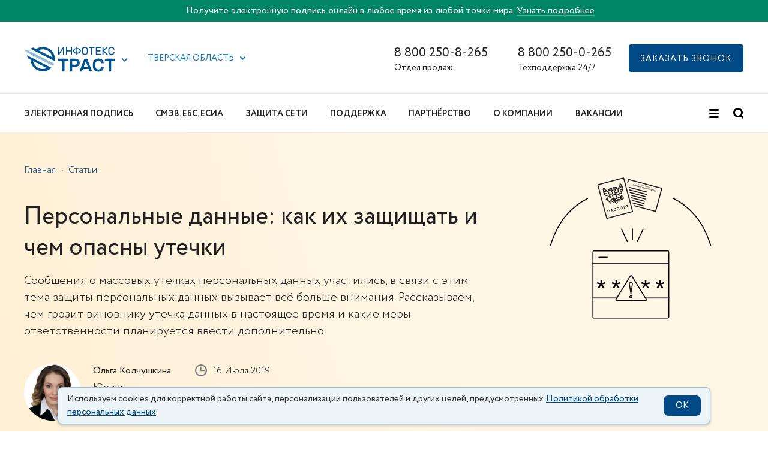

--- FILE ---
content_type: text/html; charset=UTF-8
request_url: https://iitrust.ru/articles/expert/personalnye-dannye-kak-ih-zashhishhat-i-chem-opasny-utechki/?region=69
body_size: 41031
content:
<!DOCTYPE html><html class="ua_js_no"><head><meta charset="utf-8"><meta http-equiv="X-UA-Compatible" content="IE=edge"><title>Персональные данные: как их защищать и чем опасны утечки</title><script>(function(e,c){e[c]=e[c].replace(/(ua_js_)no/g,"$1yes");})(document.documentElement,"className");</script><script>document.getElementsByTagName( "html" )[0].setAttribute("lang", "ru")</script><meta name="theme-color" content="#00548F"><link rel="shortcut icon" type="image/x-icon" href="/i/favicon.ico"><link rel="icon" type="image/svg+xml" href="/i/favicon.svg"><link rel="mask-icon" href="/i/mask-favicon.svg" color="#00548F"><link rel="apple-touch-icon" href="/i/apple-touch-icon.png"><link rel="manifest" href="/i/manifest.json"><link rel='preload' href='https://sentry.io' as='script'/><link rel="preconnect" href="https://maps.googleapis.com"/><script src="/js/sentry.min.js"></script><script>Sentry.init({ dsn: 'https://5d8479dd490d41ad97d31df1e7d0029e@o389563.ingest.sentry.io/5227864', environment: 'Production', release: 'iit-node@1.125.0'});</script><script src="/js/lazysizes.min.js"></script><script>
        (function(w,d,n,c){w.CalltouchDataObject=n;w[n]=function(){w[n]["callbacks"].push(arguments)};if(!w[n]["callbacks"]){w[n]["callbacks"]=[]}w[n]["loaded"]=false;if(typeof c!=="object"){c=[c]}w[n]["counters"]=c;for(var i=0;i<c.length;i+=1){p(c[i])}function p(cId){var a=d.getElementsByTagName("script")[0],s=d.createElement("script"),i=function(){a.parentNode.insertBefore(s,a)},m=typeof Array.prototype.find === 'function',n=m?"init-min.js":"init.js";s.async=true;s.src="https://mod.calltouch.ru/"+n+"?id="+cId;if(w.opera=="[object Opera]"){d.addEventListener("DOMContentLoaded",i,false)}else{i()}}})(window,document,"ct","k9riafzb");
        </script><!-- Matomo Tag Manager -->
<script>
  var _mtm = window._mtm = window._mtm || [];
  _mtm.push({'mtm.startTime': (new Date().getTime()), 'event': 'mtm.Start'});
  (function() {
    var d=document, g=d.createElement('script'), s=d.getElementsByTagName('script')[0];
    g.async=true; g.src='https://matomo.iitrust.ru/js/container_EpFCDWTb.js'; s.parentNode.insertBefore(g,s);
  })();
</script>
<!-- End Matomo Tag Manager --><!-- Matomo -->
<script>
  var _paq = window._paq = window._paq || [];
  /* tracker methods like "setCustomDimension" should be called before "trackPageView" */
  _paq.push(['trackPageView']);
  _paq.push(['enableLinkTracking']);
  (function() {
    var u="https://matomo.iitrust.ru/";
    _paq.push(['setTrackerUrl', u+'matomo.php']);
    _paq.push(['setSiteId', '1']);
    var d=document, g=d.createElement('script'), s=d.getElementsByTagName('script')[0];
    g.async=true; g.src=u+'matomo.js'; s.parentNode.insertBefore(g,s);
  })();
</script>
<!-- End Matomo Code --><link rel="canonical" href="https://iitrust.ru/articles/expert/personalnye-dannye-kak-ih-zashhishhat-i-chem-opasny-utechki/"/><script type="text/javascript" charset="utf-8" src="/js/phone.min.js?v=2"></script><script src="/js/smart-containers.js?v=2" defer></script><script src="/js/cookie-info.js?v=0.2.1" async></script><script src="https://captcha-api.yandex.ru/captcha.js?render=onload&onload=onloadCaptcha" defer></script><meta name="csrf-token" content="0BqhZpGVHFCs-xxYry3043l82FqDzC-uaawtDx8BCKOEVtsf_sp0MsOheQr2Q8K8NzH1LvOYfp8_wUo4SmA-7w=="><meta name="csrf-token-name" content="_csrf-frontend"><meta name="author" content=""><meta name="copyright" content=""><meta name="keywords" content=""><meta name="description" content="Сообщения о массовых утечках персональных данных участились, в связи с этим тема защиты персональных данных вызывает всё больше внимания. Рассказываем, чем грозит виновнику утечка данных в настоящее время и какие меры ответственности планируется ввести дополнительно."><meta name="og:url" content="https://iitrust.ru/articles/expert/personalnye-dannye-kak-ih-zashhishhat-i-chem-opasny-utechki/?region=69"><meta name="og:title" content="Персональные данные: как их защищать и чем опасны утечки"><meta name="og:description" content="Сообщения о массовых утечках персональных данных участились, в связи с этим тема защиты персональных данных вызывает всё больше внимания. Рассказываем, чем грозит виновнику утечка данных в настоящее время и какие меры ответственности планируется ввести дополнительно."><meta name="og:type" content="article"><meta name="og:image" content="https://iitrust.ru/files/content/expert/kolchushkina-expert.jpg"><meta name="viewport" content="width=device-width, initial-scale=1, maximum-scale=1, minimum-scale=1, user-scalable=no"><link rel="stylesheet" href="/css-assets/phone.min.css?v=2"><link rel="stylesheet" href="/css-assets/notification.css?v=1"><link rel="stylesheet" href="/index.min.css?v=156"><link rel="stylesheet" href="/css-assets/vendors.min.css"><link rel="stylesheet" href="/css-assets/vendors-init.min.css?v=2"></head><body class="page page_theme_islands page_view_tt-new i-bem" data-bem='{"page":{}}'><div class="banner banner_topheader" id="headerBanner" style="background:#028668"><div class="wrap"><div class="row"><div class="banner__text">Получите электронную подпись онлайн в любое время из любой точки мира. <a href="/el-podpis/online/?head_banner=goskey">Узнать подробнее</a></div></div></div></div><div class="header"><div class="header__top-bar"><div class="wrap"><div class="row row_svam"><div class="row__col row__col_sw_10 row__col_mw_2 row__col_lw_2"><div class="iit-service-picker i-bem" data-bem='{"iit-service-picker":{}}'><div class="iit-service-picker__service"><a class="iit-service-picker__logo" href="/"><span class="icon icon_type_iit-logo"><svg xmlns="http://www.w3.org/2000/svg" width="153" height="42" viewBox="0 0 260.651 73"><defs><style>.a{fill:#00548f;}.b{fill:#00558f;}.b,.c{fill-rule:evenodd;}.c{fill:#92bdd9;}</style></defs><path class="a" d="M124.07 34.48a1.45 1.45 0 0 1 1.43 1.43v3.77a1.45 1.45 0 0 1-1.43 1.42h-9.53v29a1.45 1.45 0 0 1-1.43 1.43h-4.28a1.45 1.45 0 0 1-1.42-1.43v-29h-9.53a1.44 1.44 0 0 1-1.43-1.44V35.9a1.45 1.45 0 0 1 1.43-1.42zM145.35 34.48q6.4 0 9.96 3t3.55 8.86q0 5.82-3.54 8.9t-9.95 3.06h-8.47v11.8a1.45 1.45 0 0 1-1.43 1.43h-4.3a1.45 1.45 0 0 1-1.42-1.43V35.9a1.45 1.45 0 0 1 1.43-1.43zm-8.47 17.2h8.2a8.62 8.62 0 0 0 4.82-1.2q1.8-1.18 1.8-4.15t-1.8-4.1a8.93 8.93 0 0 0-4.8-1.13h-8.22zM179.23 34.48a1.67 1.67 0 0 1 1.27.45 3.83 3.83 0 0 1 .74 1.35l12.97 33.45a1.17 1.17 0 0 1 .07.37 1.45 1.45 0 0 1-1.43 1.43h-3.8a1.98 1.98 0 0 1-1.5-.45 2.67 2.67 0 0 1-.58-.87l-2.27-5.87h-16.74l-2.28 5.88a2.67 2.67 0 0 1-.58.88 1.98 1.98 0 0 1-1.48.45h-3.82a1.45 1.45 0 0 1-1.43-1.43 1.15 1.15 0 0 1 .05-.37l12.98-33.45a3.8 3.8 0 0 1 .74-1.35 1.66 1.66 0 0 1 1.27-.45zm2.9 23.24l-5.8-15.1-5.83 15.1zM221.1 59.78a1.52 1.52 0 0 1 .56-1.03 1.58 1.58 0 0 1 .98-.35h4.3a1.52 1.52 0 0 1 1.02.4 1.17 1.17 0 0 1 .4 1.04 13.52 13.52 0 0 1-1.08 4.34 11.34 11.34 0 0 1-2.83 3.9 14.9 14.9 0 0 1-4.82 2.87 19.79 19.79 0 0 1-7.04 1.1 17.84 17.84 0 0 1-6.47-1.07 13.7 13.7 0 0 1-4.77-3.02 13.47 13.47 0 0 1-3.04-4.63 19.04 19.04 0 0 1-1.3-5.88q-.1-2-.1-4.44t.1-4.44a19.03 19.03 0 0 1 1.3-5.88 13.47 13.47 0 0 1 3.04-4.63 13.77 13.77 0 0 1 4.77-3.02 17.84 17.84 0 0 1 6.46-1.08 19.78 19.78 0 0 1 7.03 1.1 14.9 14.9 0 0 1 4.82 2.87 11.28 11.28 0 0 1 2.83 3.94 13.73 13.73 0 0 1 1.08 4.3 1.17 1.17 0 0 1-.4 1.05 1.52 1.52 0 0 1-1.03.4h-4.3a1.7 1.7 0 0 1-1-.34 1.5 1.5 0 0 1-.58-1.03 5.86 5.86 0 0 0-.74-2.06 6.38 6.38 0 0 0-1.58-1.8 8.2 8.2 0 0 0-2.54-1.3 11.6 11.6 0 0 0-3.6-.5 9.37 9.37 0 0 0-3.6.63 7.58 7.58 0 0 0-2.56 1.7 7.23 7.23 0 0 0-1.6 2.54 10.82 10.82 0 0 0-.65 3.12q-.1 2-.1 4.45t.1 4.45a10.6 10.6 0 0 0 .66 3.15 7.26 7.26 0 0 0 1.6 2.52 7.58 7.58 0 0 0 2.55 1.7 9.38 9.38 0 0 0 3.6.63 11.56 11.56 0 0 0 3.6-.5 8.54 8.54 0 0 0 2.57-1.3 6.2 6.2 0 0 0 1.62-1.8 5.84 5.84 0 0 0 .74-2.07zM259.22 34.48a1.45 1.45 0 0 1 1.43 1.43v3.77a1.45 1.45 0 0 1-1.43 1.42h-9.53v29a1.45 1.45 0 0 1-1.44 1.43h-4.28a1.45 1.45 0 0 1-1.43-1.43v-29h-9.53a1.44 1.44 0 0 1-1.43-1.44V35.9A1.45 1.45 0 0 1 233 34.5zM97.42 23.22a.88.88 0 0 1-.87-.87V1.5a.83.83 0 0 1 .26-.6.84.84 0 0 1 .62-.26h1.32a.84.84 0 0 1 .62.26.84.84 0 0 1 .26.6V17.4l10.5-15.77a3.92 3.92 0 0 1 .53-.65 1.03 1.03 0 0 1 .76-.3h1.14a.84.84 0 0 1 .6.25.84.84 0 0 1 .27.6v20.85a.88.88 0 0 1-.86.87h-1.32a.88.88 0 0 1-.88-.87V6.48l-10.5 15.77a3.86 3.86 0 0 1-.53.66 1.03 1.03 0 0 1-.75.32zM135.6.65a.84.84 0 0 1 .6.25.84.84 0 0 1 .27.61v20.85a.88.88 0 0 1-.87.87h-1.32a.88.88 0 0 1-.87-.87v-9.1h-11.36v9.1a.88.88 0 0 1-.88.87h-1.32a.87.87 0 0 1-.6-.25.82.82 0 0 1-.27-.63V1.52a.83.83 0 0 1 .25-.62.84.84 0 0 1 .62-.26h1.32a.84.84 0 0 1 .62.26.84.84 0 0 1 .25.6v8.85h11.38V1.52a.84.84 0 0 1 .27-.62.84.84 0 0 1 .6-.26zM151.34 0a.84.84 0 0 1 .6.26.84.84 0 0 1 .27.6v2.9a12.1 12.1 0 0 1 3.73.77 10.5 10.5 0 0 1 3.05 1.76 8.36 8.36 0 0 1 2.07 2.53 6.7 6.7 0 0 1 0 6.2 8.36 8.36 0 0 1-2.07 2.54 10.46 10.46 0 0 1-3.05 1.76 12.08 12.08 0 0 1-3.72.76V23a.88.88 0 0 1-.86.86H150a.88.88 0 0 1-.86-.87v-2.9a12.08 12.08 0 0 1-3.7-.77 10.46 10.46 0 0 1-3.07-1.76 8.36 8.36 0 0 1-2.07-2.55 6.7 6.7 0 0 1 0-6.2 8.36 8.36 0 0 1 2.07-2.53 10.5 10.5 0 0 1 3.05-1.77 12.1 12.1 0 0 1 3.72-.76V.87a.84.84 0 0 1 .26-.6.84.84 0 0 1 .6-.27zm-2.2 6.67a8.8 8.8 0 0 0-2.62.5 7.3 7.3 0 0 0-2.06 1.13 5.03 5.03 0 0 0-1.36 1.63 4.37 4.37 0 0 0 0 4 5 5 0 0 0 1.36 1.63 7.3 7.3 0 0 0 2.06 1.13 8.76 8.76 0 0 0 2.62.5zm9.6 5.26a4.28 4.28 0 0 0-.5-2 5.03 5.03 0 0 0-1.34-1.63 7.3 7.3 0 0 0-2.07-1.13 8.8 8.8 0 0 0-2.62-.5V17.2a8.76 8.76 0 0 0 2.63-.5 7.3 7.3 0 0 0 2.06-1.14 5 5 0 0 0 1.35-1.63 4.28 4.28 0 0 0 .5-2zM164.68 9.06a10.15 10.15 0 0 1 .63-3.4 8 8 0 0 1 1.74-2.77A8.2 8.2 0 0 1 169.82 1a10.65 10.65 0 0 1 7.56 0 8.2 8.2 0 0 1 2.78 1.87 8 8 0 0 1 1.73 2.76 10.15 10.15 0 0 1 .62 3.4q.1 2.87 0 5.74a10.72 10.72 0 0 1-.67 3.4 8.17 8.17 0 0 1-1.73 2.8 7.95 7.95 0 0 1-2.76 1.86 10.8 10.8 0 0 1-7.53 0 7.95 7.95 0 0 1-2.76-1.87 8.17 8.17 0 0 1-1.73-2.8 10.72 10.72 0 0 1-.66-3.4q-.1-2.87 0-5.74zm14.77.16a8.34 8.34 0 0 0-.5-2.64 5.1 5.1 0 0 0-1.22-1.87 5.03 5.03 0 0 0-1.82-1.1 7.38 7.38 0 0 0-4.6 0 5.03 5.03 0 0 0-1.84 1.1 5.25 5.25 0 0 0-1.23 1.88 7.5 7.5 0 0 0-.48 2.65q-.07 1.45-.06 2.7t.05 2.7a7.5 7.5 0 0 0 .48 2.66 5.24 5.24 0 0 0 1.23 1.86 5.02 5.02 0 0 0 1.83 1.1 7.38 7.38 0 0 0 4.6 0 4.9 4.9 0 0 0 3.04-2.97 8.33 8.33 0 0 0 .5-2.66q.07-1.45.07-2.7t-.06-2.72zM200.9.65a.84.84 0 0 1 .6.25.84.84 0 0 1 .27.6V2.7a.88.88 0 0 1-.87.87h-6.05v18.8a.88.88 0 0 1-.87.87h-1.32a.88.88 0 0 1-.87-.87V3.55h-6.06a.88.88 0 0 1-.87-.87V1.5a.83.83 0 0 1 .26-.6.84.84 0 0 1 .6-.26zM219.2 20.3a.88.88 0 0 1 .9.88v1.17a.88.88 0 0 1-.9.87h-13.04a.88.88 0 0 1-.87-.87V1.5a.83.83 0 0 1 .25-.6.84.84 0 0 1 .6-.26h12.8a.84.84 0 0 1 .62.26.83.83 0 0 1 .26.6V2.7a.88.88 0 0 1-.88.87h-10.6v6.8h9.9a.88.88 0 0 1 .86.87v1.16a.88.88 0 0 1-.86.87h-9.9v7.06zM229.16 11.45l11.02 10.48a1.26 1.26 0 0 1 .26.33.62.62 0 0 1 .06.25.72.72 0 0 1-.7.72h-2a1.4 1.4 0 0 1-.75-.18 2.34 2.34 0 0 1-.42-.3l-9.14-8.7v8.3a.88.88 0 0 1-.9.88h-1.3a.88.88 0 0 1-.88-.88V1.52a.83.83 0 0 1 .25-.62.84.84 0 0 1 .62-.26h1.3a.84.84 0 0 1 .63.26.84.84 0 0 1 .25.6v7.53l8.63-7.9a2.36 2.36 0 0 1 .43-.3 1.4 1.4 0 0 1 .74-.2h1.88a.68.68 0 0 1 .5.22.68.68 0 0 1 .2.5.62.62 0 0 1-.06.25 1.2 1.2 0 0 1-.27.34zM244.54 9.22q-.06 1.45-.06 2.7t.06 2.72a6.5 6.5 0 0 0 1.63 4.34 5.7 5.7 0 0 0 4.4 1.66 7.7 7.7 0 0 0 2.63-.4 5.44 5.44 0 0 0 1.76-1 4.28 4.28 0 0 0 1.07-1.4 8.27 8.27 0 0 0 .56-1.6.78.78 0 0 1 .3-.52.9.9 0 0 1 .53-.18h1.5a.72.72 0 0 1 .7.7 6.7 6.7 0 0 1-.55 2.33 7.5 7.5 0 0 1-1.6 2.37 8.66 8.66 0 0 1-2.78 1.86 10.27 10.27 0 0 1-4.12.74 10 10 0 0 1-3.75-.66 8.47 8.47 0 0 1-2.82-1.82 8.06 8.06 0 0 1-1.82-2.76 10.15 10.15 0 0 1-.7-3.5q-.1-2.87 0-5.74a10.22 10.22 0 0 1 .7-3.48A8.03 8.03 0 0 1 244 2.8 8.47 8.47 0 0 1 246.85 1a10 10 0 0 1 3.74-.66 10.26 10.26 0 0 1 4.12.74 8.66 8.66 0 0 1 2.78 1.86 7.5 7.5 0 0 1 1.6 2.37 6.7 6.7 0 0 1 .55 2.3.72.72 0 0 1-.7.72h-1.5a.9.9 0 0 1-.5-.18.78.78 0 0 1-.34-.53 8.28 8.28 0 0 0-.57-1.6 4.3 4.3 0 0 0-1.07-1.4 5.45 5.45 0 0 0-1.76-1 7.72 7.72 0 0 0-2.62-.38 5.7 5.7 0 0 0-4.4 1.66 6.5 6.5 0 0 0-1.64 4.34z"/><path class="b" d="M63.96 61.64a28.54 28.54 0 0 1-39.9-18.98c-.12-.5-.23-1-.32-1.48zM16.36 37.4A35.45 35.45 0 0 0 60.2 70.28a30.46 30.46 0 0 0 14.33-7.55l.03-.03v-.02l.04-.02.04-.04h.02v-.03l.05-.04.04-.03.04-.03.03-.03h.03l.02-.03.03-.03.03-.02h.02l.03-.03.04-.03.02-.03.04-.04.02-.02.05-.05.03-.04.03-.02.03-.04h.02v-.03l.05-.03.04-.04.03-.03.03-.03h.02l.02-.03.03-.03.03-.02.04-.04.04-.02.03-.03.05-.04h.02v-.02l.05-.03.03-.03.03-.03.04-.05.03-.03.04-.03.02-.04.03-.03.04-.04v-.02l.03-.02.03-.04.02-.02.05-.04.03-.03.03-.03.03-.04.03-.03.03-.03.02-.03.04-.03.03-.04.03-.03.03-.04.03-.02.03-.03.03-.04.03-.03.03-.03.02-.02v-.02l.04-.03.03-.03h-.02l.06-.06L5.5 24.43l3.22 9.1zM79.8 30.64L39.5 10.1a28.54 28.54 0 0 1 39.95 18.96q.2.8.34 1.58M23.96 2.2L15.3 5.27 86.42 41.5v-.03a29.07 29.07 0 0 0-.28-14.05A35.45 35.45 0 0 0 32.13 6.36z"/><path class="c" d="M4.83 8.25L0 9.13l1.8 5.04 17.02 8.66 62.46 31.8a35.16 35.16 0 0 0 2.98-5.87l.04-.07v-.02L21.85 16.92z"/><path class="c" d="M18.82 22.83l62.46 31.8a35.18 35.18 0 0 0 3.02-5.95L21.85 16.9a35.1 35.1 0 0 0-3.03 5.93"/></svg></span></a><button class="button button__control i-bem" data-bem='{"button":{}}' role="button" type="button"><span class="icon icon_type_arrow button__icon"><svg width="10" height="6" viewBox="0 0 10 6" xmlns="http://www.w3.org/2000/svg"><g id="Symbols" fill="none" fill-rule="evenodd"><g id="TOP/Regular_1440" fill="#1477b9"><g id="TOP"><g id="Group"><path d="M4.7 3.3L7.5.46c.4-.4 1.03-.4 1.42 0 .4.4.4 1.03 0 1.42L5.4 5.4c-.4.4-1.03.4-1.43 0-.05-.05-.1-.1-.14-.17L.3 1.7C-.1 1.33-.1.7.3.3.67-.1 1.3-.1 1.7.3l3 3z" id="Combined-Shape"/></g></g></g></g></svg></span></button></div><div class="popup popup_target_anchor popup_autoclosable popup_theme_iit i-bem" data-bem='{"popup":{"mainOffset":-71,"secondaryOffset":-40,"directions":["bottom-left"]}}' aria-hidden="true"><noindex><div class="iit-service-picker__list"><div class="iit-service-picker__service"><a class="iit-service-picker__logo" href="/"><span class="icon icon_type_iit-logo"><svg xmlns="http://www.w3.org/2000/svg" width="153" height="42" viewBox="0 0 260.651 73"><defs><style>.a{fill:#00548f;}.b{fill:#00558f;}.b,.c{fill-rule:evenodd;}.c{fill:#92bdd9;}</style></defs><path class="a" d="M124.07 34.48a1.45 1.45 0 0 1 1.43 1.43v3.77a1.45 1.45 0 0 1-1.43 1.42h-9.53v29a1.45 1.45 0 0 1-1.43 1.43h-4.28a1.45 1.45 0 0 1-1.42-1.43v-29h-9.53a1.44 1.44 0 0 1-1.43-1.44V35.9a1.45 1.45 0 0 1 1.43-1.42zM145.35 34.48q6.4 0 9.96 3t3.55 8.86q0 5.82-3.54 8.9t-9.95 3.06h-8.47v11.8a1.45 1.45 0 0 1-1.43 1.43h-4.3a1.45 1.45 0 0 1-1.42-1.43V35.9a1.45 1.45 0 0 1 1.43-1.43zm-8.47 17.2h8.2a8.62 8.62 0 0 0 4.82-1.2q1.8-1.18 1.8-4.15t-1.8-4.1a8.93 8.93 0 0 0-4.8-1.13h-8.22zM179.23 34.48a1.67 1.67 0 0 1 1.27.45 3.83 3.83 0 0 1 .74 1.35l12.97 33.45a1.17 1.17 0 0 1 .07.37 1.45 1.45 0 0 1-1.43 1.43h-3.8a1.98 1.98 0 0 1-1.5-.45 2.67 2.67 0 0 1-.58-.87l-2.27-5.87h-16.74l-2.28 5.88a2.67 2.67 0 0 1-.58.88 1.98 1.98 0 0 1-1.48.45h-3.82a1.45 1.45 0 0 1-1.43-1.43 1.15 1.15 0 0 1 .05-.37l12.98-33.45a3.8 3.8 0 0 1 .74-1.35 1.66 1.66 0 0 1 1.27-.45zm2.9 23.24l-5.8-15.1-5.83 15.1zM221.1 59.78a1.52 1.52 0 0 1 .56-1.03 1.58 1.58 0 0 1 .98-.35h4.3a1.52 1.52 0 0 1 1.02.4 1.17 1.17 0 0 1 .4 1.04 13.52 13.52 0 0 1-1.08 4.34 11.34 11.34 0 0 1-2.83 3.9 14.9 14.9 0 0 1-4.82 2.87 19.79 19.79 0 0 1-7.04 1.1 17.84 17.84 0 0 1-6.47-1.07 13.7 13.7 0 0 1-4.77-3.02 13.47 13.47 0 0 1-3.04-4.63 19.04 19.04 0 0 1-1.3-5.88q-.1-2-.1-4.44t.1-4.44a19.03 19.03 0 0 1 1.3-5.88 13.47 13.47 0 0 1 3.04-4.63 13.77 13.77 0 0 1 4.77-3.02 17.84 17.84 0 0 1 6.46-1.08 19.78 19.78 0 0 1 7.03 1.1 14.9 14.9 0 0 1 4.82 2.87 11.28 11.28 0 0 1 2.83 3.94 13.73 13.73 0 0 1 1.08 4.3 1.17 1.17 0 0 1-.4 1.05 1.52 1.52 0 0 1-1.03.4h-4.3a1.7 1.7 0 0 1-1-.34 1.5 1.5 0 0 1-.58-1.03 5.86 5.86 0 0 0-.74-2.06 6.38 6.38 0 0 0-1.58-1.8 8.2 8.2 0 0 0-2.54-1.3 11.6 11.6 0 0 0-3.6-.5 9.37 9.37 0 0 0-3.6.63 7.58 7.58 0 0 0-2.56 1.7 7.23 7.23 0 0 0-1.6 2.54 10.82 10.82 0 0 0-.65 3.12q-.1 2-.1 4.45t.1 4.45a10.6 10.6 0 0 0 .66 3.15 7.26 7.26 0 0 0 1.6 2.52 7.58 7.58 0 0 0 2.55 1.7 9.38 9.38 0 0 0 3.6.63 11.56 11.56 0 0 0 3.6-.5 8.54 8.54 0 0 0 2.57-1.3 6.2 6.2 0 0 0 1.62-1.8 5.84 5.84 0 0 0 .74-2.07zM259.22 34.48a1.45 1.45 0 0 1 1.43 1.43v3.77a1.45 1.45 0 0 1-1.43 1.42h-9.53v29a1.45 1.45 0 0 1-1.44 1.43h-4.28a1.45 1.45 0 0 1-1.43-1.43v-29h-9.53a1.44 1.44 0 0 1-1.43-1.44V35.9A1.45 1.45 0 0 1 233 34.5zM97.42 23.22a.88.88 0 0 1-.87-.87V1.5a.83.83 0 0 1 .26-.6.84.84 0 0 1 .62-.26h1.32a.84.84 0 0 1 .62.26.84.84 0 0 1 .26.6V17.4l10.5-15.77a3.92 3.92 0 0 1 .53-.65 1.03 1.03 0 0 1 .76-.3h1.14a.84.84 0 0 1 .6.25.84.84 0 0 1 .27.6v20.85a.88.88 0 0 1-.86.87h-1.32a.88.88 0 0 1-.88-.87V6.48l-10.5 15.77a3.86 3.86 0 0 1-.53.66 1.03 1.03 0 0 1-.75.32zM135.6.65a.84.84 0 0 1 .6.25.84.84 0 0 1 .27.61v20.85a.88.88 0 0 1-.87.87h-1.32a.88.88 0 0 1-.87-.87v-9.1h-11.36v9.1a.88.88 0 0 1-.88.87h-1.32a.87.87 0 0 1-.6-.25.82.82 0 0 1-.27-.63V1.52a.83.83 0 0 1 .25-.62.84.84 0 0 1 .62-.26h1.32a.84.84 0 0 1 .62.26.84.84 0 0 1 .25.6v8.85h11.38V1.52a.84.84 0 0 1 .27-.62.84.84 0 0 1 .6-.26zM151.34 0a.84.84 0 0 1 .6.26.84.84 0 0 1 .27.6v2.9a12.1 12.1 0 0 1 3.73.77 10.5 10.5 0 0 1 3.05 1.76 8.36 8.36 0 0 1 2.07 2.53 6.7 6.7 0 0 1 0 6.2 8.36 8.36 0 0 1-2.07 2.54 10.46 10.46 0 0 1-3.05 1.76 12.08 12.08 0 0 1-3.72.76V23a.88.88 0 0 1-.86.86H150a.88.88 0 0 1-.86-.87v-2.9a12.08 12.08 0 0 1-3.7-.77 10.46 10.46 0 0 1-3.07-1.76 8.36 8.36 0 0 1-2.07-2.55 6.7 6.7 0 0 1 0-6.2 8.36 8.36 0 0 1 2.07-2.53 10.5 10.5 0 0 1 3.05-1.77 12.1 12.1 0 0 1 3.72-.76V.87a.84.84 0 0 1 .26-.6.84.84 0 0 1 .6-.27zm-2.2 6.67a8.8 8.8 0 0 0-2.62.5 7.3 7.3 0 0 0-2.06 1.13 5.03 5.03 0 0 0-1.36 1.63 4.37 4.37 0 0 0 0 4 5 5 0 0 0 1.36 1.63 7.3 7.3 0 0 0 2.06 1.13 8.76 8.76 0 0 0 2.62.5zm9.6 5.26a4.28 4.28 0 0 0-.5-2 5.03 5.03 0 0 0-1.34-1.63 7.3 7.3 0 0 0-2.07-1.13 8.8 8.8 0 0 0-2.62-.5V17.2a8.76 8.76 0 0 0 2.63-.5 7.3 7.3 0 0 0 2.06-1.14 5 5 0 0 0 1.35-1.63 4.28 4.28 0 0 0 .5-2zM164.68 9.06a10.15 10.15 0 0 1 .63-3.4 8 8 0 0 1 1.74-2.77A8.2 8.2 0 0 1 169.82 1a10.65 10.65 0 0 1 7.56 0 8.2 8.2 0 0 1 2.78 1.87 8 8 0 0 1 1.73 2.76 10.15 10.15 0 0 1 .62 3.4q.1 2.87 0 5.74a10.72 10.72 0 0 1-.67 3.4 8.17 8.17 0 0 1-1.73 2.8 7.95 7.95 0 0 1-2.76 1.86 10.8 10.8 0 0 1-7.53 0 7.95 7.95 0 0 1-2.76-1.87 8.17 8.17 0 0 1-1.73-2.8 10.72 10.72 0 0 1-.66-3.4q-.1-2.87 0-5.74zm14.77.16a8.34 8.34 0 0 0-.5-2.64 5.1 5.1 0 0 0-1.22-1.87 5.03 5.03 0 0 0-1.82-1.1 7.38 7.38 0 0 0-4.6 0 5.03 5.03 0 0 0-1.84 1.1 5.25 5.25 0 0 0-1.23 1.88 7.5 7.5 0 0 0-.48 2.65q-.07 1.45-.06 2.7t.05 2.7a7.5 7.5 0 0 0 .48 2.66 5.24 5.24 0 0 0 1.23 1.86 5.02 5.02 0 0 0 1.83 1.1 7.38 7.38 0 0 0 4.6 0 4.9 4.9 0 0 0 3.04-2.97 8.33 8.33 0 0 0 .5-2.66q.07-1.45.07-2.7t-.06-2.72zM200.9.65a.84.84 0 0 1 .6.25.84.84 0 0 1 .27.6V2.7a.88.88 0 0 1-.87.87h-6.05v18.8a.88.88 0 0 1-.87.87h-1.32a.88.88 0 0 1-.87-.87V3.55h-6.06a.88.88 0 0 1-.87-.87V1.5a.83.83 0 0 1 .26-.6.84.84 0 0 1 .6-.26zM219.2 20.3a.88.88 0 0 1 .9.88v1.17a.88.88 0 0 1-.9.87h-13.04a.88.88 0 0 1-.87-.87V1.5a.83.83 0 0 1 .25-.6.84.84 0 0 1 .6-.26h12.8a.84.84 0 0 1 .62.26.83.83 0 0 1 .26.6V2.7a.88.88 0 0 1-.88.87h-10.6v6.8h9.9a.88.88 0 0 1 .86.87v1.16a.88.88 0 0 1-.86.87h-9.9v7.06zM229.16 11.45l11.02 10.48a1.26 1.26 0 0 1 .26.33.62.62 0 0 1 .06.25.72.72 0 0 1-.7.72h-2a1.4 1.4 0 0 1-.75-.18 2.34 2.34 0 0 1-.42-.3l-9.14-8.7v8.3a.88.88 0 0 1-.9.88h-1.3a.88.88 0 0 1-.88-.88V1.52a.83.83 0 0 1 .25-.62.84.84 0 0 1 .62-.26h1.3a.84.84 0 0 1 .63.26.84.84 0 0 1 .25.6v7.53l8.63-7.9a2.36 2.36 0 0 1 .43-.3 1.4 1.4 0 0 1 .74-.2h1.88a.68.68 0 0 1 .5.22.68.68 0 0 1 .2.5.62.62 0 0 1-.06.25 1.2 1.2 0 0 1-.27.34zM244.54 9.22q-.06 1.45-.06 2.7t.06 2.72a6.5 6.5 0 0 0 1.63 4.34 5.7 5.7 0 0 0 4.4 1.66 7.7 7.7 0 0 0 2.63-.4 5.44 5.44 0 0 0 1.76-1 4.28 4.28 0 0 0 1.07-1.4 8.27 8.27 0 0 0 .56-1.6.78.78 0 0 1 .3-.52.9.9 0 0 1 .53-.18h1.5a.72.72 0 0 1 .7.7 6.7 6.7 0 0 1-.55 2.33 7.5 7.5 0 0 1-1.6 2.37 8.66 8.66 0 0 1-2.78 1.86 10.27 10.27 0 0 1-4.12.74 10 10 0 0 1-3.75-.66 8.47 8.47 0 0 1-2.82-1.82 8.06 8.06 0 0 1-1.82-2.76 10.15 10.15 0 0 1-.7-3.5q-.1-2.87 0-5.74a10.22 10.22 0 0 1 .7-3.48A8.03 8.03 0 0 1 244 2.8 8.47 8.47 0 0 1 246.85 1a10 10 0 0 1 3.74-.66 10.26 10.26 0 0 1 4.12.74 8.66 8.66 0 0 1 2.78 1.86 7.5 7.5 0 0 1 1.6 2.37 6.7 6.7 0 0 1 .55 2.3.72.72 0 0 1-.7.72h-1.5a.9.9 0 0 1-.5-.18.78.78 0 0 1-.34-.53 8.28 8.28 0 0 0-.57-1.6 4.3 4.3 0 0 0-1.07-1.4 5.45 5.45 0 0 0-1.76-1 7.72 7.72 0 0 0-2.62-.38 5.7 5.7 0 0 0-4.4 1.66 6.5 6.5 0 0 0-1.64 4.34z"/><path class="b" d="M63.96 61.64a28.54 28.54 0 0 1-39.9-18.98c-.12-.5-.23-1-.32-1.48zM16.36 37.4A35.45 35.45 0 0 0 60.2 70.28a30.46 30.46 0 0 0 14.33-7.55l.03-.03v-.02l.04-.02.04-.04h.02v-.03l.05-.04.04-.03.04-.03.03-.03h.03l.02-.03.03-.03.03-.02h.02l.03-.03.04-.03.02-.03.04-.04.02-.02.05-.05.03-.04.03-.02.03-.04h.02v-.03l.05-.03.04-.04.03-.03.03-.03h.02l.02-.03.03-.03.03-.02.04-.04.04-.02.03-.03.05-.04h.02v-.02l.05-.03.03-.03.03-.03.04-.05.03-.03.04-.03.02-.04.03-.03.04-.04v-.02l.03-.02.03-.04.02-.02.05-.04.03-.03.03-.03.03-.04.03-.03.03-.03.02-.03.04-.03.03-.04.03-.03.03-.04.03-.02.03-.03.03-.04.03-.03.03-.03.02-.02v-.02l.04-.03.03-.03h-.02l.06-.06L5.5 24.43l3.22 9.1zM79.8 30.64L39.5 10.1a28.54 28.54 0 0 1 39.95 18.96q.2.8.34 1.58M23.96 2.2L15.3 5.27 86.42 41.5v-.03a29.07 29.07 0 0 0-.28-14.05A35.45 35.45 0 0 0 32.13 6.36z"/><path class="c" d="M4.83 8.25L0 9.13l1.8 5.04 17.02 8.66 62.46 31.8a35.16 35.16 0 0 0 2.98-5.87l.04-.07v-.02L21.85 16.92z"/><path class="c" d="M18.82 22.83l62.46 31.8a35.18 35.18 0 0 0 3.02-5.95L21.85 16.9a35.1 35.1 0 0 0-3.03 5.93"/></svg></span></a><button class="button button_popup button__control i-bem" data-bem='{"button":{}}' role="button" type="button"><span class="icon icon_type_arrow button__icon"><svg width="10" height="6" viewBox="0 0 10 6" xmlns="http://www.w3.org/2000/svg"><g id="Symbols" fill="none" fill-rule="evenodd"><g id="TOP/Regular_1440" fill="#1477b9"><g id="TOP"><g id="Group"><path d="M4.7 3.3L7.5.46c.4-.4 1.03-.4 1.42 0 .4.4.4 1.03 0 1.42L5.4 5.4c-.4.4-1.03.4-1.43 0-.05-.05-.1-.1-.14-.17L.3 1.7C-.1 1.33-.1.7.3.3.67-.1 1.3-.1 1.7.3l3 3z" id="Combined-Shape"/></g></g></g></g></svg></span></button></div><div class="iit-service-picker__title">Все сайты:</div><div class="iit-service-picker__item"><a class="link iit-link link__control i-bem" data-bem='{"link":{}}' target="_blank" rel="noopener" role="link" href="https://iitrust.ru">iitrust.ru<span class="icon icon_type_link-icon"><svg width="10" height="7" viewBox="0 0 10 7" xmlns="http://www.w3.org/2000/svg"><g stroke="#1477b9" fill="none" fill-rule="evenodd" opacity=".8"><path d="M7.5 4.713L4.26 1.5H.508v5H7.5V4.713zM5.249 3.784l2.769-2.768M6.499.52h2.026V2.51"/></g></svg></span></a><div class="iit-service-picker__desc">Инфотекс Интернет Траст</div></div><div class="iit-service-picker__item"><a class="link iit-link link__control i-bem" data-bem='{"link":{}}' target="_blank" rel="noopener" role="link" href="https://uc.iitrust.ru">uc.iitrust.ru<span class="icon icon_type_link-icon"><svg width="10" height="7" viewBox="0 0 10 7" xmlns="http://www.w3.org/2000/svg"><g stroke="#1477b9" fill="none" fill-rule="evenodd" opacity=".8"><path d="M7.5 4.713L4.26 1.5H.508v5H7.5V4.713zM5.249 3.784l2.769-2.768M6.499.52h2.026V2.51"/></g></svg></span></a><div class="iit-service-picker__desc">Удостоверяющий центр</div></div><div class="iit-service-picker__item"><a class="link iit-link link__control i-bem" data-bem='{"link":{}}' target="_blank" rel="noopener" role="link" href="https://oid.iitrust.ru">oid.iitrust.ru<span class="icon icon_type_link-icon"><svg width="10" height="7" viewBox="0 0 10 7" xmlns="http://www.w3.org/2000/svg"><g stroke="#1477b9" fill="none" fill-rule="evenodd" opacity=".8"><path d="M7.5 4.713L4.26 1.5H.508v5H7.5V4.713zM5.249 3.784l2.769-2.768M6.499.52h2.026V2.51"/></g></svg></span></a><div class="iit-service-picker__desc">Реестр идентификаторов</div></div><div class="iit-service-picker__item"><a class="link iit-link link__control i-bem" data-bem='{"link":{}}' target="_blank" rel="noopener" role="link" href="https://ib.iitrust.ru">ib.iitrust.ru<span class="icon icon_type_link-icon"><svg width="10" height="7" viewBox="0 0 10 7" xmlns="http://www.w3.org/2000/svg"><g stroke="#1477b9" fill="none" fill-rule="evenodd" opacity=".8"><path d="M7.5 4.713L4.26 1.5H.508v5H7.5V4.713zM5.249 3.784l2.769-2.768M6.499.52h2.026V2.51"/></g></svg></span></a><div class="iit-service-picker__desc">Защита информации</div></div><div class="iit-service-picker__item"><a class="link iit-link link__control i-bem" data-bem='{"link":{}}' target="_blank" rel="noopener" role="link" href="https://idpoint.iitrust.ru">idpoint.iitrust.ru<span class="icon icon_type_link-icon"><svg width="10" height="7" viewBox="0 0 10 7" xmlns="http://www.w3.org/2000/svg"><g stroke="#1477b9" fill="none" fill-rule="evenodd" opacity=".8"><path d="M7.5 4.713L4.26 1.5H.508v5H7.5V4.713zM5.249 3.784l2.769-2.768M6.499.52h2.026V2.51"/></g></svg></span></a><div class="iit-service-picker__desc">Электронная подпись в смартфоне</div></div><div class="iit-service-picker__item"><a class="link iit-link link__control i-bem" data-bem='{"link":{}}' target="_blank" rel="noopener" role="link" href="https://smev.iitrust.ru">smev.iitrust.ru<span class="icon icon_type_link-icon"><svg width="10" height="7" viewBox="0 0 10 7" xmlns="http://www.w3.org/2000/svg"><g stroke="#1477b9" fill="none" fill-rule="evenodd" opacity=".8"><path d="M7.5 4.713L4.26 1.5H.508v5H7.5V4.713zM5.249 3.784l2.769-2.768M6.499.52h2.026V2.51"/></g></svg></span></a><div class="iit-service-picker__desc">Интеграция со СМЭВ</div></div><div class="iit-service-picker__item"><a class="link iit-link link__control i-bem" data-bem='{"link":{}}' target="_blank" rel="noopener" role="link" href="https://savs.iitrust.ru/">savs.iitrust.ru<span class="icon icon_type_link-icon"><svg width="10" height="7" viewBox="0 0 10 7" xmlns="http://www.w3.org/2000/svg"><g stroke="#1477b9" fill="none" fill-rule="evenodd" opacity=".8"><path d="M7.5 4.713L4.26 1.5H.508v5H7.5V4.713zM5.249 3.784l2.769-2.768M6.499.52h2.026V2.51"/></g></svg></span></a><div class="iit-service-picker__desc">Цифровой рубль</div></div><div class="iit-service-picker__item"><a class="link iit-link link__control i-bem" data-bem='{"link":{}}' target="_blank" rel="noopener" role="link" href="https://lkiit.ru/">lkiit.ru<span class="icon icon_type_link-icon"><svg width="10" height="7" viewBox="0 0 10 7" xmlns="http://www.w3.org/2000/svg"><g stroke="#1477b9" fill="none" fill-rule="evenodd" opacity=".8"><path d="M7.5 4.713L4.26 1.5H.508v5H7.5V4.713zM5.249 3.784l2.769-2.768M6.499.52h2.026V2.51"/></g></svg></span></a><div class="iit-service-picker__desc">Личный кабинет</div></div></div></noindex></div></div></div><div class="row__col row__col_sw_2 row__col_mw_0 row__col_lw_0 row__col_xlw_0 row__col_xxlw_0 row__col_content_right row__col_sor_0"><div class="iit-search iit-search_size_m i-bem" data-bem='{"iit-search":{}}'><button class="button button_size_s button_type_icon button_action_open iit-button iit-button_size_s iit-button_type_icon iit-button_action_open button__control i-bem" data-bem='{"button":{}}' role="button" tabindex="0"><span class="icon icon_type_search button__icon"><svg width="18" height="18" viewBox="0 0 18 18" xmlns="http://www.w3.org/2000/svg"><g id="Symbols" fill="none" fill-rule="evenodd"><g id="TOP/Regular" fill="#000"><g id="TOP"><g id="Group-2-Copy"><path d="M14.4 12.8l2.26 2.24c.58.58.58 1.53 0 2.12-.6.58-1.54.58-2.12 0L12.2 14.8C10.96 15.58 9.53 16 8 16c-4.42 0-8-3.58-8-8s3.58-8 8-8 8 3.58 8 8c0 1.8-.6 3.45-1.6 4.8zM8 13c2.76 0 5-2.24 5-5s-2.24-5-5-5-5 2.24-5 5 2.24 5 5 5z" id="Search"/></g></g></g></g></svg></span></button><div class="iit-search__wrap"><span class="icon icon_type_search"><svg width="18" height="18" viewBox="0 0 18 18" xmlns="http://www.w3.org/2000/svg"><g id="Symbols" fill="none" fill-rule="evenodd"><g id="TOP/Regular" fill="#000"><g id="TOP"><g id="Group-2-Copy"><path d="M14.4 12.8l2.26 2.24c.58.58.58 1.53 0 2.12-.6.58-1.54.58-2.12 0L12.2 14.8C10.96 15.58 9.53 16 8 16c-4.42 0-8-3.58-8-8s3.58-8 8-8 8 3.58 8 8c0 1.8-.6 3.45-1.6 4.8zM8 13c2.76 0 5-2.24 5-5s-2.24-5-5-5-5 2.24-5 5 2.24 5 5 5z" id="Search"/></g></g></g></g></svg></span><form class="iit-search__form" method="get" action="/search"><input class="iit-search__input" type="text" name="search" placeholder="Поиск"></form><button class="button button_size_s button_type_icon button_action_close iit-button iit-button_size_s iit-button_type_icon iit-button_action_close button__control i-bem" data-bem='{"button":{}}' role="button" tabindex="0"><span class="icon icon_type_close button__icon"><svg width="14" height="14" viewBox="0 0 14 14" xmlns="http://www.w3.org/2000/svg"><g id="Symbols" fill="none" fill-rule="evenodd"><g id="TOP/Search" fill="#1477b9"><g id="TOP"><g id="Group-2-Copy"><path d="M6.66 5.24L1.7.3C1.33-.1.7-.1.3.3-.1.67-.1 1.3.3 1.7l4.94 4.96L.3 11.6c-.4.4-.4 1.03 0 1.42.38.4 1.02.4 1.4 0l4.96-4.95 4.95 4.95c.4.4 1.03.4 1.42 0 .4-.4.4-1.02 0-1.4L8.07 6.65l4.95-4.95c.4-.38.4-1.02 0-1.4-.4-.4-1.02-.4-1.4 0L6.65 5.23z" id="Combined-Shape"/></g></g></g></g></svg></span></button></div></div><div class="iit-nav-box i-bem" data-bem='{"iit-nav-box":{"target":"nav"}}'><button class="button button_size_s button_type_icon iit-button iit-button_size_s iit-button_type_icon button__control i-bem" data-bem='{"button":{}}' role="button"><span class="icon icon_type_burger button__icon"><svg width="20" height="20" viewBox="-1 -1 20 16" xmlns="http://www.w3.org/2000/svg"><g id="Symbols" fill="none" fill-rule="evenodd"><g id="TOP/Regular" fill="#000"><g id="TOP"><g id="Group-2-Copy"><path d="M1.5 0h13c.83 0 1.5.67 1.5 1.5S15.33 3 14.5 3h-13C.67 3 0 2.33 0 1.5S.67 0 1.5 0zm0 6h13c.83 0 1.5.67 1.5 1.5S15.33 9 14.5 9h-13C.67 9 0 8.33 0 7.5S.67 6 1.5 6zm0 6h13c.83 0 1.5.67 1.5 1.5s-.67 1.5-1.5 1.5h-13C.67 15 0 14.33 0 13.5S.67 12 1.5 12z" id="Burger"/></g></g></g></g></svg></span></button><div class="popup popup_target_anchor popup_autoclosable popup_theme_iit popup_parent_iit-nav-box i-bem" data-bem='{"popup":{"directions":["bottom-right"]}}' aria-hidden="true"><noindex><div class="popup__nav"><nav class="iit-nav iit-nav_view_column i-bem" data-bem='{"iit-nav":{}}'></nav></div><div class="popup__region"><div class="iit-city-picker iit-city-picker_street i-bem" data-bem='{"iit-city-picker":{"cities":[{"id":1,"name":"г. Москва ","group":"","url":"?region=77","address":"Москва, ул. Мишина, 56, стр. 2, подъезд 1, этаж 2"},{"id":2,"name":"г. Санкт-Петербург","group":"","url":"?region=78"},{"id":86,"name":"г. Байконур","group":"","url":"?region=99"},{"id":85,"name":"г. Севастополь","group":"","url":"?region=92"},{"id":24,"name":"Алтайский Край","group":"А","url":"?region=22"},{"id":30,"name":"Амурская область","group":"А","url":"?region=28"},{"id":31,"name":"Архангельская область","group":"А","url":"?region=29"},{"id":32,"name":"Астраханская область","group":"А","url":"?region=30"},{"id":33,"name":"Белгородская область","group":"Б","url":"?region=31"},{"id":34,"name":"Брянская область","group":"Б","url":"?region=32"},{"id":35,"name":"Владимирская область","group":"В","url":"?region=33"},{"id":36,"name":"Волгоградская область","group":"В","url":"?region=34"},{"id":37,"name":"Вологодская область","group":"В","url":"?region=35"},{"id":38,"name":"Воронежская область","group":"В","url":"?region=36"},{"id":79,"name":"Еврейская АО","group":"Е","url":"?region=79"},{"id":77,"name":"Забайкальский край","group":"З","url":"?region=75"},{"id":39,"name":"Ивановская область","group":"И","url":"?region=37"},{"id":40,"name":"Иркутская область","group":"И","url":"?region=38"},{"id":9,"name":"Кабардино-Балкарская Республика","group":"К","url":"?region=07"},{"id":41,"name":"Калининградская область","group":"К","url":"?region=39"},{"id":42,"name":"Калужская область","group":"К","url":"?region=40"},{"id":43,"name":"Камчатский край","group":"К","url":"?region=41"},{"id":11,"name":"Карачаево-Черкесская Республика","group":"К","url":"?region=09"},{"id":44,"name":"Кемеровская область","group":"К","url":"?region=42"},{"id":45,"name":"Кировская область","group":"К","url":"?region=43"},{"id":46,"name":"Костромская область","group":"К","url":"?region=44"},{"id":25,"name":"Краснодарский край","group":"К","url":"?region=23"},{"id":26,"name":"Красноярский край","group":"К","url":"?region=24"},{"id":47,"name":"Курганская область","group":"К","url":"?region=45"},{"id":48,"name":"Курская область","group":"К","url":"?region=46"},{"id":49,"name":"Ленинградская область","group":"Л","url":"?region=47"},{"id":50,"name":"Липецкая область","group":"Л","url":"?region=48"},{"id":51,"name":"Магаданская область","group":"М","url":"?region=49"},{"id":52,"name":"Московская область","group":"М","url":"?region=50"},{"id":53,"name":"Мурманская область","group":"М","url":"?region=51"},{"id":80,"name":"Ненецкий АО","group":"Н","url":"?region=83"},{"id":54,"name":"Нижегородская область","group":"Н","url":"?region=52"},{"id":55,"name":"Новгородская область","group":"Н","url":"?region=53"},{"id":56,"name":"Новосибирская область","group":"Н","url":"?region=54"},{"id":57,"name":"Омская область","group":"О","url":"?region=55"},{"id":58,"name":"Оренбургская область","group":"О","url":"?region=56"},{"id":59,"name":"Орловская область","group":"О","url":"?region=57"},{"id":60,"name":"Пензенская область","group":"П","url":"?region=58"},{"id":61,"name":"Пермский край","group":"П","url":"?region=59"},{"id":27,"name":"Приморский край","group":"П","url":"?region=25"},{"id":62,"name":"Псковская область","group":"П","url":"?region=60"},{"id":3,"name":"Республика Адыгея","group":"Р","url":"?region=01"},{"id":6,"name":"Республика Алтай","group":"Р","url":"?region=04"},{"id":4,"name":"Республика Башкортостан","group":"Р","url":"?region=02"},{"id":5,"name":"Республика Бурятия","group":"Р","url":"?region=03"},{"id":7,"name":"Республика Дагестан","group":"Р","url":"?region=05"},{"id":8,"name":"Республика Ингушетия","group":"Р","url":"?region=06"},{"id":10,"name":"Республика Калмыкия","group":"Р","url":"?region=08"},{"id":12,"name":"Республика Карелия","group":"Р","url":"?region=10"},{"id":13,"name":"Республика Коми","group":"Р","url":"?region=11"},{"id":84,"name":"Республика Крым","group":"Р","url":"?region=91"},{"id":14,"name":"Республика Марий Эл","group":"Р","url":"?region=12"},{"id":15,"name":"Республика Мордовия","group":"Р","url":"?region=13"},{"id":16,"name":"Республика Саха (Якутия)","group":"Р","url":"?region=14"},{"id":17,"name":"Республика Северная Осетия - Алания","group":"Р","url":"?region=15"},{"id":18,"name":"Республика Татарстан","group":"Р","url":"?region=16"},{"id":19,"name":"Республика Тыва","group":"Р","url":"?region=17"},{"id":21,"name":"Республика Хакасия","group":"Р","url":"?region=19"},{"id":23,"name":"Республика Чувашия","group":"Р","url":"?region=21"},{"id":63,"name":"Ростовская область","group":"Р","url":"?region=61"},{"id":64,"name":"Рязанская область","group":"Р","url":"?region=62"},{"id":65,"name":"Самарская область","group":"С","url":"?region=63"},{"id":66,"name":"Саратовская область","group":"С","url":"?region=64"},{"id":67,"name":"Сахалинская область","group":"С","url":"?region=65"},{"id":68,"name":"Свердловская область","group":"С","url":"?region=66"},{"id":69,"name":"Смоленская область","group":"С","url":"?region=67"},{"id":28,"name":"Ставропольский край","group":"С","url":"?region=26"},{"id":70,"name":"Тамбовская область","group":"Т","url":"?region=68"},{"id":71,"name":"Тверская область","group":"Т","url":"?region=69"},{"id":72,"name":"Томская область","group":"Т","url":"?region=70"},{"id":73,"name":"Тульская область","group":"Т","url":"?region=71"},{"id":74,"name":"Тюменская область","group":"Т","url":"?region=72"},{"id":20,"name":"Удмуртская республика","group":"У","url":"?region=18"},{"id":75,"name":"Ульяновская область","group":"У","url":"?region=73"},{"id":29,"name":"Хабаровский край","group":"Х","url":"?region=27"},{"id":81,"name":"Ханты-Мансийский автономный округ","group":"Х","url":"?region=86"},{"id":76,"name":"Челябинская область","group":"Ч","url":"?region=74"},{"id":22,"name":"Чеченская республика","group":"Ч","url":"?region=20"},{"id":82,"name":"Чукотский АО","group":"Ч","url":"?region=87"},{"id":83,"name":"Ямало-Ненецкий  автономный округ","group":"Я","url":"?region=89"},{"id":78,"name":"Ярославская область","group":"Я","url":"?region=76"}],"link":true}}'><noindex><input class="iit-city-picker__input" type="hidden" name="city" value="71" /><button class="button button_switcher button__control i-bem" data-bem='{"button":{}}' role="button" type="button"><span class="button__text">Тверская область</span><span class="icon icon_type_arrow button__icon"><svg width="10" height="6" viewBox="0 0 10 6" xmlns="http://www.w3.org/2000/svg"><g id="Symbols" fill="none" fill-rule="evenodd"><g id="TOP/Regular_1440" fill="#1477b9"><g id="TOP"><g id="Group"><path d="M4.7 3.3L7.5.46c.4-.4 1.03-.4 1.42 0 .4.4.4 1.03 0 1.42L5.4 5.4c-.4.4-1.03.4-1.43 0-.05-.05-.1-.1-.14-.17L.3 1.7C-.1 1.33-.1.7.3.3.67-.1 1.3-.1 1.7.3l3 3z" id="Combined-Shape"/></g></g></g></g></svg></span></button><div class="popup popup_target_anchor popup_autoclosable popup_theme_iit popup_padding_0 popup_street i-bem" data-bem='{"popup":{"mainOffset":-56,"secondaryOffset":-35,"directions":["bottom-left","top-left"]}}' aria-hidden="true"><noindex><div class="iit-city-picker__content"><div class="iit-city-picker__current">Тверская область</div><div class="iit-city-list"><div class="iit-city-list__wrap"><div class="iit-city-list__scroll-body"></div><div class="iit-city-list__scroll-bar"></div></div></div></div></noindex></div><div class="iit-city-picker__street"></div><div class="iit-city-picker__no-city i-bem" data-bem='{"iit-city-picker__no-city":{}}'><div class="iit-city-picker__name">Тверская область</div><div class="iit-city-picker__question">Это ваш регион?</div><button class="button button_size_s button_action_yes iit-button iit-button_size_s iit-button_action_yes button__control i-bem" data-bem='{"button":{}}' role="button" type="button"><span class="button__text">Да</span></button><button class="button button_size_s button_action_no iit-button iit-button_size_s iit-button_action_no button__control i-bem" data-bem='{"button":{}}' role="button" type="button"><span class="button__text">Нет</span></button></div></noindex></div></div><div class="popup__contacts"><div class="iit-phone"><div class="iit-phone__number"><a class="iit-phone__link call_phone_calltouch" href="tel:+78002508265">8 800 250-8-265</a></div><div class="iit-phone__text">Отдел продаж</div></div><div class="iit-phone"><div class="iit-phone__number"><a class="iit-phone__link" href="tel:+78002500265">8 800 250-0-265</a></div><div class="iit-phone__text">Техподдержка 24/7</div></div></div></noindex></div></div></div><div class="row__col row__col_sw_0 row__col_mw_5 row__col_lw_4"><div class="iit-city-picker iit-city-picker_street i-bem" data-bem='{"iit-city-picker":{"cities":[{"id":1,"name":"г. Москва ","group":"","url":"?region=77","address":"Москва, ул. Мишина, 56, стр. 2, подъезд 1, этаж 2"},{"id":2,"name":"г. Санкт-Петербург","group":"","url":"?region=78"},{"id":86,"name":"г. Байконур","group":"","url":"?region=99"},{"id":85,"name":"г. Севастополь","group":"","url":"?region=92"},{"id":24,"name":"Алтайский Край","group":"А","url":"?region=22"},{"id":30,"name":"Амурская область","group":"А","url":"?region=28"},{"id":31,"name":"Архангельская область","group":"А","url":"?region=29"},{"id":32,"name":"Астраханская область","group":"А","url":"?region=30"},{"id":33,"name":"Белгородская область","group":"Б","url":"?region=31"},{"id":34,"name":"Брянская область","group":"Б","url":"?region=32"},{"id":35,"name":"Владимирская область","group":"В","url":"?region=33"},{"id":36,"name":"Волгоградская область","group":"В","url":"?region=34"},{"id":37,"name":"Вологодская область","group":"В","url":"?region=35"},{"id":38,"name":"Воронежская область","group":"В","url":"?region=36"},{"id":79,"name":"Еврейская АО","group":"Е","url":"?region=79"},{"id":77,"name":"Забайкальский край","group":"З","url":"?region=75"},{"id":39,"name":"Ивановская область","group":"И","url":"?region=37"},{"id":40,"name":"Иркутская область","group":"И","url":"?region=38"},{"id":9,"name":"Кабардино-Балкарская Республика","group":"К","url":"?region=07"},{"id":41,"name":"Калининградская область","group":"К","url":"?region=39"},{"id":42,"name":"Калужская область","group":"К","url":"?region=40"},{"id":43,"name":"Камчатский край","group":"К","url":"?region=41"},{"id":11,"name":"Карачаево-Черкесская Республика","group":"К","url":"?region=09"},{"id":44,"name":"Кемеровская область","group":"К","url":"?region=42"},{"id":45,"name":"Кировская область","group":"К","url":"?region=43"},{"id":46,"name":"Костромская область","group":"К","url":"?region=44"},{"id":25,"name":"Краснодарский край","group":"К","url":"?region=23"},{"id":26,"name":"Красноярский край","group":"К","url":"?region=24"},{"id":47,"name":"Курганская область","group":"К","url":"?region=45"},{"id":48,"name":"Курская область","group":"К","url":"?region=46"},{"id":49,"name":"Ленинградская область","group":"Л","url":"?region=47"},{"id":50,"name":"Липецкая область","group":"Л","url":"?region=48"},{"id":51,"name":"Магаданская область","group":"М","url":"?region=49"},{"id":52,"name":"Московская область","group":"М","url":"?region=50"},{"id":53,"name":"Мурманская область","group":"М","url":"?region=51"},{"id":80,"name":"Ненецкий АО","group":"Н","url":"?region=83"},{"id":54,"name":"Нижегородская область","group":"Н","url":"?region=52"},{"id":55,"name":"Новгородская область","group":"Н","url":"?region=53"},{"id":56,"name":"Новосибирская область","group":"Н","url":"?region=54"},{"id":57,"name":"Омская область","group":"О","url":"?region=55"},{"id":58,"name":"Оренбургская область","group":"О","url":"?region=56"},{"id":59,"name":"Орловская область","group":"О","url":"?region=57"},{"id":60,"name":"Пензенская область","group":"П","url":"?region=58"},{"id":61,"name":"Пермский край","group":"П","url":"?region=59"},{"id":27,"name":"Приморский край","group":"П","url":"?region=25"},{"id":62,"name":"Псковская область","group":"П","url":"?region=60"},{"id":3,"name":"Республика Адыгея","group":"Р","url":"?region=01"},{"id":6,"name":"Республика Алтай","group":"Р","url":"?region=04"},{"id":4,"name":"Республика Башкортостан","group":"Р","url":"?region=02"},{"id":5,"name":"Республика Бурятия","group":"Р","url":"?region=03"},{"id":7,"name":"Республика Дагестан","group":"Р","url":"?region=05"},{"id":8,"name":"Республика Ингушетия","group":"Р","url":"?region=06"},{"id":10,"name":"Республика Калмыкия","group":"Р","url":"?region=08"},{"id":12,"name":"Республика Карелия","group":"Р","url":"?region=10"},{"id":13,"name":"Республика Коми","group":"Р","url":"?region=11"},{"id":84,"name":"Республика Крым","group":"Р","url":"?region=91"},{"id":14,"name":"Республика Марий Эл","group":"Р","url":"?region=12"},{"id":15,"name":"Республика Мордовия","group":"Р","url":"?region=13"},{"id":16,"name":"Республика Саха (Якутия)","group":"Р","url":"?region=14"},{"id":17,"name":"Республика Северная Осетия - Алания","group":"Р","url":"?region=15"},{"id":18,"name":"Республика Татарстан","group":"Р","url":"?region=16"},{"id":19,"name":"Республика Тыва","group":"Р","url":"?region=17"},{"id":21,"name":"Республика Хакасия","group":"Р","url":"?region=19"},{"id":23,"name":"Республика Чувашия","group":"Р","url":"?region=21"},{"id":63,"name":"Ростовская область","group":"Р","url":"?region=61"},{"id":64,"name":"Рязанская область","group":"Р","url":"?region=62"},{"id":65,"name":"Самарская область","group":"С","url":"?region=63"},{"id":66,"name":"Саратовская область","group":"С","url":"?region=64"},{"id":67,"name":"Сахалинская область","group":"С","url":"?region=65"},{"id":68,"name":"Свердловская область","group":"С","url":"?region=66"},{"id":69,"name":"Смоленская область","group":"С","url":"?region=67"},{"id":28,"name":"Ставропольский край","group":"С","url":"?region=26"},{"id":70,"name":"Тамбовская область","group":"Т","url":"?region=68"},{"id":71,"name":"Тверская область","group":"Т","url":"?region=69"},{"id":72,"name":"Томская область","group":"Т","url":"?region=70"},{"id":73,"name":"Тульская область","group":"Т","url":"?region=71"},{"id":74,"name":"Тюменская область","group":"Т","url":"?region=72"},{"id":20,"name":"Удмуртская республика","group":"У","url":"?region=18"},{"id":75,"name":"Ульяновская область","group":"У","url":"?region=73"},{"id":29,"name":"Хабаровский край","group":"Х","url":"?region=27"},{"id":81,"name":"Ханты-Мансийский автономный округ","group":"Х","url":"?region=86"},{"id":76,"name":"Челябинская область","group":"Ч","url":"?region=74"},{"id":22,"name":"Чеченская республика","group":"Ч","url":"?region=20"},{"id":82,"name":"Чукотский АО","group":"Ч","url":"?region=87"},{"id":83,"name":"Ямало-Ненецкий  автономный округ","group":"Я","url":"?region=89"},{"id":78,"name":"Ярославская область","group":"Я","url":"?region=76"}],"link":true}}'><noindex><input class="iit-city-picker__input" type="hidden" name="city" value="71" /><button class="button button_switcher button__control i-bem" data-bem='{"button":{}}' role="button" type="button"><span class="button__text">Тверская область</span><span class="icon icon_type_arrow button__icon"><svg width="10" height="6" viewBox="0 0 10 6" xmlns="http://www.w3.org/2000/svg"><g id="Symbols" fill="none" fill-rule="evenodd"><g id="TOP/Regular_1440" fill="#1477b9"><g id="TOP"><g id="Group"><path d="M4.7 3.3L7.5.46c.4-.4 1.03-.4 1.42 0 .4.4.4 1.03 0 1.42L5.4 5.4c-.4.4-1.03.4-1.43 0-.05-.05-.1-.1-.14-.17L.3 1.7C-.1 1.33-.1.7.3.3.67-.1 1.3-.1 1.7.3l3 3z" id="Combined-Shape"/></g></g></g></g></svg></span></button><div class="popup popup_target_anchor popup_autoclosable popup_theme_iit popup_padding_0 popup_street i-bem" data-bem='{"popup":{"mainOffset":-56,"secondaryOffset":-35,"directions":["bottom-left","top-left"]}}' aria-hidden="true"><noindex><div class="iit-city-picker__content"><div class="iit-city-picker__current">Тверская область</div><div class="iit-city-list"><div class="iit-city-list__wrap"><div class="iit-city-list__scroll-body"></div><div class="iit-city-list__scroll-bar"></div></div></div></div></noindex></div><div class="iit-city-picker__street"></div><div class="iit-city-picker__no-city i-bem" data-bem='{"iit-city-picker__no-city":{}}'><div class="iit-city-picker__name">Тверская область</div><div class="iit-city-picker__question">Это ваш регион?</div><button class="button button_size_s button_action_yes iit-button iit-button_size_s iit-button_action_yes button__control i-bem" data-bem='{"button":{}}' role="button" type="button"><span class="button__text">Да</span></button><button class="button button_size_s button_action_no iit-button iit-button_size_s iit-button_action_no button__control i-bem" data-bem='{"button":{}}' role="button" type="button"><span class="button__text">Нет</span></button></div></noindex></div></div><div class="row__col row__col_sw_0 row__col_mw_3 row__col_lw_2"><div class="iit-phone"><div class="iit-phone__number"><a class="iit-phone__link call_phone_calltouch" href="tel:+78002508265">8 800 250-8-265</a></div><div class="iit-phone__text">Отдел продаж</div></div></div><div class="row__col row__col_sw_0 row__col_mw_0 row__col_lw_2"><div class="iit-phone"><div class="iit-phone__number"><a class="iit-phone__link" href="tel:+78002500265">8 800 250-0-265</a></div><div class="iit-phone__text">Техподдержка 24/7</div></div></div><div class="row__col row__col_sw_0 row__col_mw_2 row__col_lw_2 row__col_content_right"><div class="iit-call i-bem" data-bem='{"iit-call":{}}'><noindex><button class="button button_type_call button_size_m iit-button iit-button_type_call iit-button_size_m button__control i-bem" data-bem='{"button":{}}' role="button"><span class="button__text">Заказать звонок</span></button><div class="modal modal_autoclosable modal_theme_islands modal_type_call popup popup_autoclosable i-bem" data-bem='{"modal":{},"popup":{"zIndexGroupLevel":20}}' role="dialog" aria-hidden="true"><div class="modal__table"><div class="modal__cell"><div class="modal__content"><button class="button button_type_icon button_size_s iit-button iit-button_type_icon iit-button_size_s button__control i-bem" data-bem='{"button":{}}' role="button"><span class="icon icon_type_close"><svg width="14" height="14" viewBox="0 0 14 14" xmlns="http://www.w3.org/2000/svg"><g id="Symbols" fill="none" fill-rule="evenodd"><g id="TOP/Search" fill="#1477b9"><g id="TOP"><g id="Group-2-Copy"><path d="M6.66 5.24L1.7.3C1.33-.1.7-.1.3.3-.1.67-.1 1.3.3 1.7l4.94 4.96L.3 11.6c-.4.4-.4 1.03 0 1.42.38.4 1.02.4 1.4 0l4.96-4.95 4.95 4.95c.4.4 1.03.4 1.42 0 .4-.4.4-1.02 0-1.4L8.07 6.65l4.95-4.95c.4-.38.4-1.02 0-1.4-.4-.4-1.02-.4-1.4 0L6.65 5.23z" id="Combined-Shape"/></g></g></g></g></svg></span></button><div class="iit-order-form__title">Заказать обратный звонок</div><form class="iit-form i-bem" data-bem='{"iit-form":{"validate":{"fio":{"required":true,"minlength":1},"email":{"required":true,"correctemail":true},"phone":{"required":true,"minlenghtphone":9},"region":{"required":true},"acceptPolicy":{"requiredPolicy":true}},"mask":{"phone":"8 (000) 000-00-0000"},"action":"/api/incoming-request/callback-header","checkUserSmartCaptchaResponseApiUrl":"/api/ajax/service/captcha-validate","callbackStatic":false,"callbackForTDSE":false}}'><div class="iit-form__review-modal"><div class="modal modal_autoclosable modal_theme_islands modal_type_call popup popup_autoclosable i-bem" data-bem='{"modal":{},"popup":{"zIndexGroupLevel":20}}' role="dialog" aria-hidden="true"><div class="modal__table"><div class="modal__cell"><div class="modal__content"><button class="button button_type_icon button_size_s button_data_review-modal__close-btn iit-button iit-button_type_icon iit-button_size_s iit-button_data_review-modal__close-btn button__control i-bem" data-bem='{"button":{}}' role="button"><span class="icon icon_type_close"><svg width="14" height="14" viewBox="0 0 14 14" xmlns="http://www.w3.org/2000/svg"><g id="Symbols" fill="none" fill-rule="evenodd"><g id="TOP/Search" fill="#1477b9"><g id="TOP"><g id="Group-2-Copy"><path d="M6.66 5.24L1.7.3C1.33-.1.7-.1.3.3-.1.67-.1 1.3.3 1.7l4.94 4.96L.3 11.6c-.4.4-.4 1.03 0 1.42.38.4 1.02.4 1.4 0l4.96-4.95 4.95 4.95c.4.4 1.03.4 1.42 0 .4-.4.4-1.02 0-1.4L8.07 6.65l4.95-4.95c.4-.38.4-1.02 0-1.4-.4-.4-1.02-.4-1.4 0L6.65 5.23z" id="Combined-Shape"/></g></g></g></g></svg></span></button><div class="iit-order-form__title"></div><div class="iit-order-form__desc" style="margin-bottom: 20px">[object Object]</div></div></div></div></div></div><div class="iit-form__content"><div class="iit-form__fields"><div class="iit-form__field"><span class="input input_theme_form iit-input iit-input_theme_form i-bem" data-bem='{"input":{}}'><span class="input__box"><input class="input__control" name="fio" placeholder="Имя"></span></span></div><div class="iit-form__field"><span class="input input_theme_form iit-input iit-input_theme_form i-bem" data-bem='{"input":{}}'><span class="input__box"><input class="input__control" name="email" placeholder="Электронная почта"></span></span></div><div class="iit-form__field"><span class="input input_theme_form iit-input iit-input_theme_form i-bem" data-bem='{"input":{}}'><span class="input__box"><input class="input__control" name="phone" placeholder="Телефон (с кодом города)" inputmode="numeric"></span></span></div><div class="iit-form__field"><div class="select select_mode_radio-check select_theme_iit-form select_size_m select_width_available i-bem" data-bem='{"select":{"name":"region","onDemandOptions":[{"val":1,"text":"г. Москва "},{"val":2,"text":"г. Санкт-Петербург"},{"val":86,"text":"г. Байконур"},{"val":85,"text":"г. Севастополь"},{"val":24,"text":"Алтайский Край"},{"val":30,"text":"Амурская область"},{"val":31,"text":"Архангельская область"},{"val":32,"text":"Астраханская область"},{"val":33,"text":"Белгородская область"},{"val":34,"text":"Брянская область"},{"val":35,"text":"Владимирская область"},{"val":36,"text":"Волгоградская область"},{"val":37,"text":"Вологодская область"},{"val":38,"text":"Воронежская область"},{"val":79,"text":"Еврейская АО"},{"val":77,"text":"Забайкальский край"},{"val":39,"text":"Ивановская область"},{"val":40,"text":"Иркутская область"},{"val":9,"text":"Кабардино-Балкарская Республика"},{"val":41,"text":"Калининградская область"},{"val":42,"text":"Калужская область"},{"val":43,"text":"Камчатский край"},{"val":11,"text":"Карачаево-Черкесская Республика"},{"val":44,"text":"Кемеровская область"},{"val":45,"text":"Кировская область"},{"val":46,"text":"Костромская область"},{"val":25,"text":"Краснодарский край"},{"val":26,"text":"Красноярский край"},{"val":47,"text":"Курганская область"},{"val":48,"text":"Курская область"},{"val":49,"text":"Ленинградская область"},{"val":50,"text":"Липецкая область"},{"val":51,"text":"Магаданская область"},{"val":52,"text":"Московская область"},{"val":53,"text":"Мурманская область"},{"val":80,"text":"Ненецкий АО"},{"val":54,"text":"Нижегородская область"},{"val":55,"text":"Новгородская область"},{"val":56,"text":"Новосибирская область"},{"val":57,"text":"Омская область"},{"val":58,"text":"Оренбургская область"},{"val":59,"text":"Орловская область"},{"val":60,"text":"Пензенская область"},{"val":61,"text":"Пермский край"},{"val":27,"text":"Приморский край"},{"val":62,"text":"Псковская область"},{"val":3,"text":"Республика Адыгея"},{"val":6,"text":"Республика Алтай"},{"val":4,"text":"Республика Башкортостан"},{"val":5,"text":"Республика Бурятия"},{"val":7,"text":"Республика Дагестан"},{"val":8,"text":"Республика Ингушетия"},{"val":10,"text":"Республика Калмыкия"},{"val":12,"text":"Республика Карелия"},{"val":13,"text":"Республика Коми"},{"val":84,"text":"Республика Крым"},{"val":14,"text":"Республика Марий Эл"},{"val":15,"text":"Республика Мордовия"},{"val":16,"text":"Республика Саха (Якутия)"},{"val":17,"text":"Республика Северная Осетия - Алания"},{"val":18,"text":"Республика Татарстан"},{"val":19,"text":"Республика Тыва"},{"val":21,"text":"Республика Хакасия"},{"val":23,"text":"Республика Чувашия"},{"val":63,"text":"Ростовская область"},{"val":64,"text":"Рязанская область"},{"val":65,"text":"Самарская область"},{"val":66,"text":"Саратовская область"},{"val":67,"text":"Сахалинская область"},{"val":68,"text":"Свердловская область"},{"val":69,"text":"Смоленская область"},{"val":28,"text":"Ставропольский край"},{"val":70,"text":"Тамбовская область"},{"val":71,"text":"Тверская область","__1768822393442":"uniq17688223934421845903","id":"uniq17688223934421845903","checked":true},{"val":72,"text":"Томская область"},{"val":73,"text":"Тульская область"},{"val":74,"text":"Тюменская область"},{"val":20,"text":"Удмуртская республика"},{"val":75,"text":"Ульяновская область"},{"val":29,"text":"Хабаровский край"},{"val":81,"text":"Ханты-Мансийский автономный округ"},{"val":76,"text":"Челябинская область"},{"val":22,"text":"Чеченская республика"},{"val":82,"text":"Чукотский АО"},{"val":83,"text":"Ямало-Ненецкий  автономный округ"},{"val":78,"text":"Ярославская область"}],"text":"Регион"}}'><input class="select__control" type="hidden" name="region" value="71" autocomplete="off"><noindex><div class="iit-mobile-select i-bem" data-bem='{"iit-mobile-select":{"options":[{"val":71,"text":"Тверская область","__1768822393442":"uniq17688223934421845903","id":"uniq17688223934421845903","checked":true}],"placeholder":"Регион"}}'><select class="iit-mobile-select__control" name="region"><option class="iit-mobile-select__option" value="" hidden default>Регион</option><option class="iit-mobile-select__option" value="71">Тверская область</option></select><div class="iit-mobile-select__tick"></div></div><button class="button button_size_m button_theme_iit-form button_checked select__button button__control i-bem" data-bem='{"button":{}}' role="listbox" aria-owns="uniq17688223934421845903" aria-labelledby="uniq17688223934421845904" type="button"><span class="button__text" id="uniq17688223934421845904">Тверская область</span><span class="icon select__tick"></span></button><div class="popup popup_target_anchor popup_theme_iit-form popup_autoclosable i-bem" data-bem='{"popup":{"directions":["bottom-left","bottom-right","top-left","top-right"]}}' aria-hidden="true"><noindex><div class="menu menu_size_m menu_theme_iit-form menu_mode_radio-check select__menu menu__control i-bem" data-bem='{"menu":{}}'><div class="menu__item menu__item_checked menu__item_theme_iit-form i-bem" data-bem='{"menu__item":{"val":71}}' role="option" id="uniq17688223934421845903" aria-checked="true">Тверская область</div></div></noindex></div></noindex></div></div></div><div class="iit-form__button"><button class="button button_type_submit button_size_m iit-button iit-button_type_submit iit-button_size_m button__control i-bem" data-bem='{"button":{}}' role="button" type="submit"><span class="button__text">Заказать звонок</span></button></div><div class="iit-form__fields"><div class="iit-form__field"><span class="checkbox-group checkbox-group_theme_square iit-mix iit-mix_mb_0 control-group control-group i-bem" data-bem='{"checkbox-group":{}}' role="group"><label class="checkbox checkbox_theme_square i-bem" data-bem='{"checkbox":{}}'><span class="checkbox__box"><input class="checkbox__control" type="checkbox" autocomplete="off" name="acceptPolicy" value="yes"></span><div class="checkbox__policy-html-text"><div class="checkbox__title"><!--noindex-->Я даю согласие АО «ИИТ» на <a class="iit-link" href="/privacy-politic/" target="_blank">обработку своих персональных данных на условиях и для целей, определенных Политикой</a> и получение информационных сообщений<!--/noindex--></div><div class="checkbox__radio-icon"><span class="icon icon_type_add-active-square"><svg width="21" height="21" viewBox="0 0 21 21" xmlns="http://www.w3.org/2000/svg"><g fill="none" fill-rule="evenodd"><path fill="#FF896A" d="M0 0h21v21H0z"/><path fill="#FFF" fill-rule="nonzero" d="M7.195 9.268L5.55 10.914l3.56 3.56 6.276-6.278L13.74 6.55l-4.63 4.631z"/></g></svg></span></div></div></label></span></div><div class="iit-form__field"><span class="checkbox-group checkbox-group_theme_square checkbox-group_acceptMarketing iit-mix iit-mix_mb_0 control-group control-group i-bem" data-bem='{"checkbox-group":{}}' role="group"><label class="checkbox checkbox_theme_square i-bem" data-bem='{"checkbox":{}}'><span class="checkbox__box"><input class="checkbox__control" type="checkbox" autocomplete="off" name="acceptMarketingActivity" value="yes"></span><div class="checkbox__policy-html-text"><div class="checkbox__title"><!--noindex-->Я согласен получать от АО «ИИТ» маркетинговые и&nbsp;новостные рассылки на&nbsp;<a class="iit-link" href="/mailings" target="_blank">следующих условиях</a><!--/noindex--></div><div class="checkbox__radio-icon"><span class="icon icon_type_add-active-square"><svg width="21" height="21" viewBox="0 0 21 21" xmlns="http://www.w3.org/2000/svg"><g fill="none" fill-rule="evenodd"><path fill="#FF896A" d="M0 0h21v21H0z"/><path fill="#FFF" fill-rule="nonzero" d="M7.195 9.268L5.55 10.914l3.56 3.56 6.276-6.278L13.74 6.55l-4.63 4.631z"/></g></svg></span></div></div></label></span></div></div><div class="iit-form__button-error"></div><div class="iit-errors"></div></div><div class="iit-form__bottom-inn-tip"><div class="iit-text">Для оформления заказа нам понадобится ваш ИНН. Рекомендуем вам заранее узнать его <a class="iit-link" href="https://service.nalog.ru/inn.do" target="_blank" rel="nofollow" onclick="yaCounter21772555.reachGoal('INN_TIP_FORM_BOTTOM'); return true;">на сайте ФНС</a> и сообщить менеджеру при обратном звонке.</div></div><div class="iit-form__error-message"></div><div class="iit-form__success"><div class="iit-success"><div class="iit-success__title">Мы получили вашу заявку и скоро свяжемся с вами!</div><div class="iit-success__description">Для оформления заказа нам понадобится ваш ИНН. Рекомендуем вам заранее узнать его <a class="iit-link" href="https://service.nalog.ru/inn.do" target="_blank" rel="nofollow" onclick="yaCounter21772555.reachGoal('INN_TIP_FROM_SUCCESS_SCREEN'); return true;">на сайте ФНС</a> и сообщить менеджеру при обратном звонке.</div><div class="iit-success__error"></div><span class="icon icon_type_send"><svg width="318" height="234" viewBox="0 0 318 234" xmlns="http://www.w3.org/2000/svg"><g fill="none" fill-rule="evenodd"><g transform="translate(2 17)"><circle stroke="#005590" stroke-width="3" cx="285.5" cy="202.5" r="12.5"/><circle stroke="#005590" stroke-width="3" cx="5" cy="10" r="5"/><circle fill="#FF896A" cx="311.5" cy="4.5" r="4.5"/><path stroke="#FF896A" stroke-width="3" stroke-linecap="round" stroke-linejoin="round" d="M154.03 186.874l5.605 16.99L142 200.117z"/></g><g stroke-width="5"><g transform="rotate(-15 206.184 -259.694)" stroke="#93BCD7"><rect x="2.5" y="2.5" width="172" height="121" rx="9"/><path d="M2 17c45.615 45.333 74.544 68 86.787 68 12.243 0 40.98-22.667 86.213-68M3 109l53-42m64 0l54 43"/></g><path d="M31.091 73.926l103.354-27.693m-85.93 54.083l103.354-27.694M63.951 80.65l103.354-27.693" stroke="#FF896A" stroke-linecap="round"/></g></g></svg></span></div></div></form></div></div></div></div></noindex></div></div></div></div></div><div class="header__menu-bar"><div class="iit-bar"><div class="wrap"><div class="row"><div class="row__col row__col_sw_11 row__col_lw_11"><nav class="iit-nav iit-nav_type_radio iit-nav_view_escape i-bem" data-bem='{"iit-nav":{"items":[{"id":1,"name":"Электронная подпись","link":"/el-podpis/"},{"id":2,"name":"СМЭВ, ЕБС, ЕСИА","link":"https://smev.iitrust.ru/","target":"_blank"},{"id":4,"name":"Защита сети","link":"/vpn/"},{"id":5,"name":"Поддержка","link":"/support/"},{"id":7,"name":"Партнёрство","link":"/partners/"},{"id":6,"name":"О компании","link":"/about/"},{"id":11,"name":"Вакансии","link":"/about/vacancies/"},{"id":8,"name":"Новости","link":"/news/"},{"id":9,"name":"Вопросы","link":"/faq/"},{"id":10,"name":"Статьи","link":"/articles/"},{"id":11,"name":"Контакты","link":"/contacts/"}],"val":0,"id":"nav"}}'><a class="iit-nav__item" href="/el-podpis/" target="_self"><span class="iit-nav__text">Электронная подпись</span></a><a class="iit-nav__item" href="https://smev.iitrust.ru/" target="_blank"><span class="iit-nav__text">СМЭВ, ЕБС, ЕСИА</span></a><a class="iit-nav__item" href="/vpn/" target="_self"><span class="iit-nav__text">Защита сети</span></a><a class="iit-nav__item" href="/support/" target="_self"><span class="iit-nav__text">Поддержка</span></a><a class="iit-nav__item" href="/partners/" target="_self"><span class="iit-nav__text">Партнёрство</span></a><a class="iit-nav__item" href="/about/" target="_self"><span class="iit-nav__text">О компании</span></a><a class="iit-nav__item" href="/about/vacancies/" target="_self"><span class="iit-nav__text">Вакансии</span></a><a class="iit-nav__item" href="/news/" target="_self"><span class="iit-nav__text">Новости</span></a><a class="iit-nav__item" href="/faq/" target="_self"><span class="iit-nav__text">Вопросы</span></a><a class="iit-nav__item" href="/articles/" target="_self"><span class="iit-nav__text">Статьи</span></a><a class="iit-nav__item" href="/contacts/" target="_self"><span class="iit-nav__text">Контакты</span></a></nav></div><div class="row__col row__col_sw_1 row__col_mw_1 row__col_lw_1 row__col_content_right"><div class="iit-nav-box i-bem" data-bem='{"iit-nav-box":{"target":"nav"}}'><button class="button button_size_s button_type_icon iit-button iit-button_size_s iit-button_type_icon button__control i-bem" data-bem='{"button":{}}' role="button"><span class="icon icon_type_burger button__icon"><svg width="20" height="20" viewBox="-1 -1 20 16" xmlns="http://www.w3.org/2000/svg"><g id="Symbols" fill="none" fill-rule="evenodd"><g id="TOP/Regular" fill="#000"><g id="TOP"><g id="Group-2-Copy"><path d="M1.5 0h13c.83 0 1.5.67 1.5 1.5S15.33 3 14.5 3h-13C.67 3 0 2.33 0 1.5S.67 0 1.5 0zm0 6h13c.83 0 1.5.67 1.5 1.5S15.33 9 14.5 9h-13C.67 9 0 8.33 0 7.5S.67 6 1.5 6zm0 6h13c.83 0 1.5.67 1.5 1.5s-.67 1.5-1.5 1.5h-13C.67 15 0 14.33 0 13.5S.67 12 1.5 12z" id="Burger"/></g></g></g></g></svg></span></button><div class="popup popup_target_anchor popup_autoclosable popup_theme_iit popup_parent_iit-nav-box i-bem" data-bem='{"popup":{"directions":["bottom-right"]}}' aria-hidden="true"><noindex><div class="popup__nav"><nav class="iit-nav iit-nav_view_column i-bem" data-bem='{"iit-nav":{}}'></nav></div><div class="popup__region"><div class="iit-city-picker iit-city-picker_street i-bem" data-bem='{"iit-city-picker":{"cities":[{"id":1,"name":"г. Москва ","group":"","url":"?region=77","address":"Москва, ул. Мишина, 56, стр. 2, подъезд 1, этаж 2"},{"id":2,"name":"г. Санкт-Петербург","group":"","url":"?region=78"},{"id":86,"name":"г. Байконур","group":"","url":"?region=99"},{"id":85,"name":"г. Севастополь","group":"","url":"?region=92"},{"id":24,"name":"Алтайский Край","group":"А","url":"?region=22"},{"id":30,"name":"Амурская область","group":"А","url":"?region=28"},{"id":31,"name":"Архангельская область","group":"А","url":"?region=29"},{"id":32,"name":"Астраханская область","group":"А","url":"?region=30"},{"id":33,"name":"Белгородская область","group":"Б","url":"?region=31"},{"id":34,"name":"Брянская область","group":"Б","url":"?region=32"},{"id":35,"name":"Владимирская область","group":"В","url":"?region=33"},{"id":36,"name":"Волгоградская область","group":"В","url":"?region=34"},{"id":37,"name":"Вологодская область","group":"В","url":"?region=35"},{"id":38,"name":"Воронежская область","group":"В","url":"?region=36"},{"id":79,"name":"Еврейская АО","group":"Е","url":"?region=79"},{"id":77,"name":"Забайкальский край","group":"З","url":"?region=75"},{"id":39,"name":"Ивановская область","group":"И","url":"?region=37"},{"id":40,"name":"Иркутская область","group":"И","url":"?region=38"},{"id":9,"name":"Кабардино-Балкарская Республика","group":"К","url":"?region=07"},{"id":41,"name":"Калининградская область","group":"К","url":"?region=39"},{"id":42,"name":"Калужская область","group":"К","url":"?region=40"},{"id":43,"name":"Камчатский край","group":"К","url":"?region=41"},{"id":11,"name":"Карачаево-Черкесская Республика","group":"К","url":"?region=09"},{"id":44,"name":"Кемеровская область","group":"К","url":"?region=42"},{"id":45,"name":"Кировская область","group":"К","url":"?region=43"},{"id":46,"name":"Костромская область","group":"К","url":"?region=44"},{"id":25,"name":"Краснодарский край","group":"К","url":"?region=23"},{"id":26,"name":"Красноярский край","group":"К","url":"?region=24"},{"id":47,"name":"Курганская область","group":"К","url":"?region=45"},{"id":48,"name":"Курская область","group":"К","url":"?region=46"},{"id":49,"name":"Ленинградская область","group":"Л","url":"?region=47"},{"id":50,"name":"Липецкая область","group":"Л","url":"?region=48"},{"id":51,"name":"Магаданская область","group":"М","url":"?region=49"},{"id":52,"name":"Московская область","group":"М","url":"?region=50"},{"id":53,"name":"Мурманская область","group":"М","url":"?region=51"},{"id":80,"name":"Ненецкий АО","group":"Н","url":"?region=83"},{"id":54,"name":"Нижегородская область","group":"Н","url":"?region=52"},{"id":55,"name":"Новгородская область","group":"Н","url":"?region=53"},{"id":56,"name":"Новосибирская область","group":"Н","url":"?region=54"},{"id":57,"name":"Омская область","group":"О","url":"?region=55"},{"id":58,"name":"Оренбургская область","group":"О","url":"?region=56"},{"id":59,"name":"Орловская область","group":"О","url":"?region=57"},{"id":60,"name":"Пензенская область","group":"П","url":"?region=58"},{"id":61,"name":"Пермский край","group":"П","url":"?region=59"},{"id":27,"name":"Приморский край","group":"П","url":"?region=25"},{"id":62,"name":"Псковская область","group":"П","url":"?region=60"},{"id":3,"name":"Республика Адыгея","group":"Р","url":"?region=01"},{"id":6,"name":"Республика Алтай","group":"Р","url":"?region=04"},{"id":4,"name":"Республика Башкортостан","group":"Р","url":"?region=02"},{"id":5,"name":"Республика Бурятия","group":"Р","url":"?region=03"},{"id":7,"name":"Республика Дагестан","group":"Р","url":"?region=05"},{"id":8,"name":"Республика Ингушетия","group":"Р","url":"?region=06"},{"id":10,"name":"Республика Калмыкия","group":"Р","url":"?region=08"},{"id":12,"name":"Республика Карелия","group":"Р","url":"?region=10"},{"id":13,"name":"Республика Коми","group":"Р","url":"?region=11"},{"id":84,"name":"Республика Крым","group":"Р","url":"?region=91"},{"id":14,"name":"Республика Марий Эл","group":"Р","url":"?region=12"},{"id":15,"name":"Республика Мордовия","group":"Р","url":"?region=13"},{"id":16,"name":"Республика Саха (Якутия)","group":"Р","url":"?region=14"},{"id":17,"name":"Республика Северная Осетия - Алания","group":"Р","url":"?region=15"},{"id":18,"name":"Республика Татарстан","group":"Р","url":"?region=16"},{"id":19,"name":"Республика Тыва","group":"Р","url":"?region=17"},{"id":21,"name":"Республика Хакасия","group":"Р","url":"?region=19"},{"id":23,"name":"Республика Чувашия","group":"Р","url":"?region=21"},{"id":63,"name":"Ростовская область","group":"Р","url":"?region=61"},{"id":64,"name":"Рязанская область","group":"Р","url":"?region=62"},{"id":65,"name":"Самарская область","group":"С","url":"?region=63"},{"id":66,"name":"Саратовская область","group":"С","url":"?region=64"},{"id":67,"name":"Сахалинская область","group":"С","url":"?region=65"},{"id":68,"name":"Свердловская область","group":"С","url":"?region=66"},{"id":69,"name":"Смоленская область","group":"С","url":"?region=67"},{"id":28,"name":"Ставропольский край","group":"С","url":"?region=26"},{"id":70,"name":"Тамбовская область","group":"Т","url":"?region=68"},{"id":71,"name":"Тверская область","group":"Т","url":"?region=69"},{"id":72,"name":"Томская область","group":"Т","url":"?region=70"},{"id":73,"name":"Тульская область","group":"Т","url":"?region=71"},{"id":74,"name":"Тюменская область","group":"Т","url":"?region=72"},{"id":20,"name":"Удмуртская республика","group":"У","url":"?region=18"},{"id":75,"name":"Ульяновская область","group":"У","url":"?region=73"},{"id":29,"name":"Хабаровский край","group":"Х","url":"?region=27"},{"id":81,"name":"Ханты-Мансийский автономный округ","group":"Х","url":"?region=86"},{"id":76,"name":"Челябинская область","group":"Ч","url":"?region=74"},{"id":22,"name":"Чеченская республика","group":"Ч","url":"?region=20"},{"id":82,"name":"Чукотский АО","group":"Ч","url":"?region=87"},{"id":83,"name":"Ямало-Ненецкий  автономный округ","group":"Я","url":"?region=89"},{"id":78,"name":"Ярославская область","group":"Я","url":"?region=76"}],"link":true}}'><noindex><input class="iit-city-picker__input" type="hidden" name="city" value="71" /><button class="button button_switcher button__control i-bem" data-bem='{"button":{}}' role="button" type="button"><span class="button__text">Тверская область</span><span class="icon icon_type_arrow button__icon"><svg width="10" height="6" viewBox="0 0 10 6" xmlns="http://www.w3.org/2000/svg"><g id="Symbols" fill="none" fill-rule="evenodd"><g id="TOP/Regular_1440" fill="#1477b9"><g id="TOP"><g id="Group"><path d="M4.7 3.3L7.5.46c.4-.4 1.03-.4 1.42 0 .4.4.4 1.03 0 1.42L5.4 5.4c-.4.4-1.03.4-1.43 0-.05-.05-.1-.1-.14-.17L.3 1.7C-.1 1.33-.1.7.3.3.67-.1 1.3-.1 1.7.3l3 3z" id="Combined-Shape"/></g></g></g></g></svg></span></button><div class="popup popup_target_anchor popup_autoclosable popup_theme_iit popup_padding_0 popup_street i-bem" data-bem='{"popup":{"mainOffset":-56,"secondaryOffset":-35,"directions":["bottom-left","top-left"]}}' aria-hidden="true"><noindex><div class="iit-city-picker__content"><div class="iit-city-picker__current">Тверская область</div><div class="iit-city-list"><div class="iit-city-list__wrap"><div class="iit-city-list__scroll-body"></div><div class="iit-city-list__scroll-bar"></div></div></div></div></noindex></div><div class="iit-city-picker__street"></div><div class="iit-city-picker__no-city i-bem" data-bem='{"iit-city-picker__no-city":{}}'><div class="iit-city-picker__name">Тверская область</div><div class="iit-city-picker__question">Это ваш регион?</div><button class="button button_size_s button_action_yes iit-button iit-button_size_s iit-button_action_yes button__control i-bem" data-bem='{"button":{}}' role="button" type="button"><span class="button__text">Да</span></button><button class="button button_size_s button_action_no iit-button iit-button_size_s iit-button_action_no button__control i-bem" data-bem='{"button":{}}' role="button" type="button"><span class="button__text">Нет</span></button></div></noindex></div></div><div class="popup__contacts"><div class="iit-phone"><div class="iit-phone__number"><a class="iit-phone__link call_phone_calltouch" href="tel:+78002508265">8 800 250-8-265</a></div><div class="iit-phone__text">Отдел продаж</div></div><div class="iit-phone"><div class="iit-phone__number"><a class="iit-phone__link" href="tel:+78002500265">8 800 250-0-265</a></div><div class="iit-phone__text">Техподдержка 24/7</div></div></div></noindex></div></div><div class="iit-search iit-search_size_m i-bem" data-bem='{"iit-search":{}}'><button class="button button_size_s button_type_icon button_action_open iit-button iit-button_size_s iit-button_type_icon iit-button_action_open button__control i-bem" data-bem='{"button":{}}' role="button" tabindex="0"><span class="icon icon_type_search button__icon"><svg width="18" height="18" viewBox="0 0 18 18" xmlns="http://www.w3.org/2000/svg"><g id="Symbols" fill="none" fill-rule="evenodd"><g id="TOP/Regular" fill="#000"><g id="TOP"><g id="Group-2-Copy"><path d="M14.4 12.8l2.26 2.24c.58.58.58 1.53 0 2.12-.6.58-1.54.58-2.12 0L12.2 14.8C10.96 15.58 9.53 16 8 16c-4.42 0-8-3.58-8-8s3.58-8 8-8 8 3.58 8 8c0 1.8-.6 3.45-1.6 4.8zM8 13c2.76 0 5-2.24 5-5s-2.24-5-5-5-5 2.24-5 5 2.24 5 5 5z" id="Search"/></g></g></g></g></svg></span></button><div class="iit-search__wrap"><span class="icon icon_type_search"><svg width="18" height="18" viewBox="0 0 18 18" xmlns="http://www.w3.org/2000/svg"><g id="Symbols" fill="none" fill-rule="evenodd"><g id="TOP/Regular" fill="#000"><g id="TOP"><g id="Group-2-Copy"><path d="M14.4 12.8l2.26 2.24c.58.58.58 1.53 0 2.12-.6.58-1.54.58-2.12 0L12.2 14.8C10.96 15.58 9.53 16 8 16c-4.42 0-8-3.58-8-8s3.58-8 8-8 8 3.58 8 8c0 1.8-.6 3.45-1.6 4.8zM8 13c2.76 0 5-2.24 5-5s-2.24-5-5-5-5 2.24-5 5 2.24 5 5 5z" id="Search"/></g></g></g></g></svg></span><form class="iit-search__form" method="get" action="/search"><input class="iit-search__input" type="text" name="search" placeholder="Поиск"></form><button class="button button_size_s button_type_icon button_action_close iit-button iit-button_size_s iit-button_type_icon iit-button_action_close button__control i-bem" data-bem='{"button":{}}' role="button" tabindex="0"><span class="icon icon_type_close button__icon"><svg width="14" height="14" viewBox="0 0 14 14" xmlns="http://www.w3.org/2000/svg"><g id="Symbols" fill="none" fill-rule="evenodd"><g id="TOP/Search" fill="#1477b9"><g id="TOP"><g id="Group-2-Copy"><path d="M6.66 5.24L1.7.3C1.33-.1.7-.1.3.3-.1.67-.1 1.3.3 1.7l4.94 4.96L.3 11.6c-.4.4-.4 1.03 0 1.42.38.4 1.02.4 1.4 0l4.96-4.95 4.95 4.95c.4.4 1.03.4 1.42 0 .4-.4.4-1.02 0-1.4L8.07 6.65l4.95-4.95c.4-.38.4-1.02 0-1.4-.4-.4-1.02-.4-1.4 0L6.65 5.23z" id="Combined-Shape"/></g></g></g></g></svg></span></button></div></div></div></div></div></div></div></div><div class="iit-article-head iit-article-head_type_new"><div class="iit-article-head__background iit-article-head__background_theme_yellow"></div><div class="iit-article-head__content"><div class="wrap"><div class="iit-breadcrumbs iit-breadcrumbs_view_article-new"><div class="row"><div class="row__col"><a class="link iit-link link__control i-bem" data-bem='{"link":{}}' role="link" href="/">Главная</a><a class="link iit-link link__control i-bem" data-bem='{"link":{}}' role="link" href="/articles/">Статьи</a></div></div></div><div class="row"><div class="row__col row__col_sw_12 row__col_mw_8 row__col_lw_8"><h1 class="iit-article-head__title">Персональные данные: как их защищать и чем опасны утечки</h1><div class="iit-article-head__preview">Сообщения о массовых утечках персональных данных участились, в связи с этим тема защиты персональных данных вызывает всё больше внимания. Рассказываем, чем грозит виновнику утечка данных в настоящее время и какие меры ответственности планируется ввести дополнительно.</div><div class="iit-article-head__container"><div class="iit-article-head__info iit-article-head__info_type_author"><img class="iit-article-head__author-photo" src="/files/content/expert/kolchushkina-expert.jpg" title="Ольга Колчушкина"><div class="iit-article-head__content-section"><div class="iit-article-head__name-and-date"><div class="iit-article-head__author-name"><div class="iit-text">Ольга Колчушкина</div></div><div class="iit-article-head__date"><span class="icon icon_type_schedule"><svg xmlns="http://www.w3.org/2000/svg" xmlns:xlink="http://www.w3.org/1999/xlink" version="1.1" id="Capa_1" x="0px" y="0px" width="20px" height="20px" viewBox="0 0 97.16 97.16" style="enable-background:new 0 0 97.16 97.16;" xml:space="preserve">
      <g>
        <g>
          <path d="M48.58,0C21.793,0,0,21.793,0,48.58s21.793,48.58,48.58,48.58s48.58-21.793,48.58-48.58S75.367,0,48.58,0z M48.58,86.823    c-21.087,0-38.244-17.155-38.244-38.243S27.493,10.337,48.58,10.337S86.824,27.492,86.824,48.58S69.667,86.823,48.58,86.823z" fill="#7d7d7d"/>
          <path d="M73.898,47.08H52.066V20.83c0-2.209-1.791-4-4-4c-2.209,0-4,1.791-4,4v30.25c0,2.209,1.791,4,4,4h25.832    c2.209,0,4-1.791,4-4S76.107,47.08,73.898,47.08z" fill="#7d7d7d"/>
        </g>
      </g>
      <g>
      </g>
      <g>
      </g>
      <g>
      </g>
      <g>
      </g>
      <g>
      </g>
      <g>
      </g>
      <g>
      </g>
      <g>
      </g>
      <g>
      </g>
      <g>
      </g>
      <g>
      </g>
      <g>
      </g>
      <g>
      </g>
      <g>
      </g>
      <g>
      </g>
      </svg>
  </span><div class="iit-text">16 Июля 2019</div></div></div><div class="iit-article-head__position"><div class="iit-text">Юрист</div></div><div class="iit-article-head__links"><div class="iit-article-head__category"><div class="iit-label iit-label_color_orange-dark iit-label_size_l iit-label_view_icon i-bem" data-bem='{"iit-label":{}}'><div class="iit-label__text"><span class="icon icon_type_news"><svg width="34" height="27" viewBox="0 0 34 27" xmlns="http://www.w3.org/2000/svg"><g stroke-width="2" stroke="#FF896A" fill="none" fill-rule="evenodd"><path d="M23.503-.745v25.25l-1.766-2.102c-3.346-3.983-8.954-5.781-16.915-5.333a3 3 0 0 1-2.43-1.024c-.866-.993-1.3-2.379-1.339-4.122v-.044c0-1.784.448-3.207 1.382-4.224a3 3 0 0 1 2.379-.967c7.965.45 13.575-1.348 16.923-5.332l1.766-2.102z" stroke-linejoin="round"/><path d="M6.916 13.912c5.741-.068 10.018.818 12.831 2.659" stroke-linecap="round" stroke-linejoin="round"/><path d="M32.894 11.88h-2.47M29.807 18.801l-1.747-1.746M29.807 4.852L28.06 6.6" stroke-linecap="round"/><path d="M6.25 20.902l1.87 3.777a2 2 0 0 0 1.792 1.113h1.14a1 1 0 0 0 .906-1.423l-1.618-3.467" stroke-linecap="round" stroke-linejoin="round"/></g></svg></span><a class="link iit-link link__control i-bem" data-bem='{"link":{}}' role="link" href="/articles/expert/">Мнение эксперта</a></div></div></div><div class="iit-article-head__hashtags"><div class="iit-hashtags iit-hashtags_view_article-new"><div class="row"><div class="row__col"><span class="icon icon_type_hash">
        <svg width="24px" height="21px" viewBox="0 0 24 21" version="1.1" xmlns="http://www.w3.org/2000/svg" xmlns:xlink="http://www.w3.org/1999/xlink">
    <defs></defs>
    <g id="Page-1" stroke="none" stroke-width="1" fill="none" fill-rule="evenodd">
        <g id="hashtag-copy" fill="#FF896A" fill-rule="nonzero">
            <path d="M23.2786057,7.96126602 L2.58649558,7.96126602 C2.30079919,7.96126602 2.06917706,7.58069041 2.06917706,7.111266 C2.06917706,6.64184159 2.30079919,6.26126598 2.58649558,6.26126598 L23.2786057,6.26126598 C23.5643021,6.26126598 23.7959242,6.64184159 23.7959242,7.111266 C23.7959242,7.58069041 23.5643021,7.96126602 23.2786057,7.96126602 Z" id="Shape"></path>
            <path d="M21.2093801,15.2034827 L0.517318515,15.2034827 C0.231622127,15.2034827 0,14.8229868 0,14.3534827 C0,13.8840583 0.231622127,13.5034827 0.517318515,13.5034827 L21.2094286,13.5034827 C21.495125,13.5034827 21.7267472,13.8840583 21.7267472,14.3534827 C21.7266987,14.8229868 21.4950765,15.2034827 21.2093801,15.2034827 Z" id="Shape"></path>
            <path d="M18.719284,11.4476461 L-1.97277765,11.4476461 C-2.25847404,11.4476461 -2.49009617,11.0671502 -2.49009617,10.5976461 C-2.49009617,10.1282217 -2.25847404,9.7476461 -1.97277765,9.7476461 L18.7193325,9.7476461 C19.0050289,9.7476461 19.236651,10.1282217 19.236651,10.5976461 C19.2366025,11.0671502 19.0049804,11.4476461 18.719284,11.4476461 Z" id="Shape-Copy" transform="translate(8.373277, 10.597646) rotate(110.000000) translate(-8.373277, -10.597646) "></path>
            <path d="M25.719284,11.4476461 L5.02722235,11.4476461 C4.74152596,11.4476461 4.50990383,11.0671502 4.50990383,10.5976461 C4.50990383,10.1282217 4.74152596,9.7476461 5.02722235,9.7476461 L25.7193325,9.7476461 C26.0050289,9.7476461 26.236651,10.1282217 26.236651,10.5976461 C26.2366025,11.0671502 26.0049804,11.4476461 25.719284,11.4476461 Z" id="Shape-Copy-3" transform="translate(15.373277, 10.597646) rotate(110.000000) translate(-15.373277, -10.597646) "></path>
        </g>
    </g>
</svg>
      </span><a class="link iit-link link__control i-bem" data-bem='{"link":{}}' role="link" href="/articles/bezopasnost/">Безопасность</a></div></div></div></div></div></div></div></div></div><div class="row__col row__col_sw_12 row__col_mw_4 row__col_lw_4 iit-article-head__img-container"><img class="iit-article-head__img" src="/files/entities/article/c00be828-5c4d-4f14-ae2e-6acefd0aa1d3/pers-dannie-kak-zashitit.svg"></div></div></div></div></div><div class="stick-container"></div><div class="wrap wrap_crop"><div class="row"><div class="row__col row__col_sw_12 row__col_mw_12 row__col_lw_8"></div></div><div class="row"><div class="row__col row__col_sw_12 row__col_mw_12 row__col_lw_8"></div></div><div class="row"><div class="row__col row__col_sw_12 row__col_mw_12 row__col_lw_8 iit-mix iit-mix_mt_50"><div class="iit-tt-content iit-tt-content_type_text"><div class="iit-text">    <p>Вспомним несколько недавних происшествий, связанных с массовыми утечками ПДн.</p><p>В апреле 2019 стало известно о том, что некоторые электронные торговые площадки выкладывают в открытый доступ персональные данные участников закупок. Скомпрометировано более двух миллионов записей, в том числе номера СНИЛС, паспортов и сведений о трудоустройстве.</p><p>В апреле Следственный комитет сообщил о начале проверки информации об обнаружении в открытом доступе в интернете базы данных пациентов скорой помощи нескольких подмосковных городов (Мытищи, Дмитров, Долгопрудный, Королев и Балашиха). В открытом доступе оказались имена, адреса, телефоны и сведения о состоянии здоровья обратившихся к врачам.</p><p>Месяцем позже стало известно, что в результате утечек из государственных информационных систем в открытом доступе находятся записи реестра субсидий федерального бюджета Минфина, реестра отчётов некоммерческих организаций Минюста, реестра обращений граждан на портале Роструда «Электронный Инспектор», информационной системы «Правовые акты ФАС России», портала торгов по госимуществу ФАС, портала управления многоквартирными домами Москвы, московского портала закупок и портала государственного и муниципального заказа федерального казначейства.</p><p>Также в СМИ появилась информация о том, что одна из крупных российских платформ для продажи билетов на развлекательные мероприятия хранит десятки тысяч уже проданных электронных билетов в открытом доступе. Любой человек может получить доступ к персональным данным пользователей платформы, в том числе к паролям клиентов.</p><p>Систематически в масштабных утечках персональной информации обвиняются социальные сети, в частности Facebook.</p><h2>Что такое персональные данные</h2><p>Персональные данные — это любая информация, относящаяся к прямо или косвенно определенному или определяемому физическому лицу. Так указано в статье 3 Федерального закона от 27.07.2006 № 152-ФЗ «О персональных данных», этот федеральный закон регулирует обработку персональных данных.</p><p>Также согласно 152-ФЗ, оператор персональных данных — это государственный орган, муниципальный орган, юридическое или физическое лицо, самостоятельно или совместно с другими лицами организующие и (или) осуществляющие обработку персональных данных, а также определяющие цели обработки персональных данных, состав персональных данных, подлежащих обработке, действия (операции), совершаемые с персональными данными.</p></div></div><div class="iit-tt-content iit-tt-content_type_message"><div class="iit-message iit-message_type_main"><div class="iit-message__icon"><span class="icon icon_type_flag iit-message__icon"><svg xmlns="http://www.w3.org/2000/svg" width="24" height="24" viewBox="0 0 24 24">
    <path d="M0 0h24v24H0z" fill="none"/>
    <path d="M14.4 6L14 4H5v17h2v-7h5.6l.4 2h7V6z"/>
</svg>
</span></div><div class="iit-message__body"><div class="iit-text"><p>К персональным данным могут быть отнесены фамилия, имя, отчество, год, месяц, дата и место рождения, адрес, семейное, социальное, имущественное положение, образование, профессия, доходы, другая информация. Главное условие — по этим данным должно быть возможно однозначно определить, к какому конкретно человеку она относится.</p></div></div></div></div><div class="iit-tt-content iit-tt-content_type_text"><div class="iit-text">  <p>Например, информация вида «Иванов Иван Иванович» сама по себе не позволяет определить, к кому она относится. Но информация вида «Иванов Иван Иванович, родившийся 01.01.1901 в г. Керчь» уже дает возможность однозначно идентифицировать человека. </p><p>Вместе с тем если сочетание фамилии, имени и отчества является настолько редким, что явно указывает только на одного человека, такая информация уже будет считаться персональными данными.</p><h2>Чем опасны утечки персональных данных</h2><p>Утечка персональных данных может произойти по объективным причинам, например из-за технического сбоя, или по субъективным, к которым относятся небрежность сотрудников, хакерские атаки или корыстные цели персонала.</p><p>В любом случае, если паспортные или другие персональные данные в результате окажутся в руках злоумышленников, они могут использоваться в преступных целях.</p><p>Используя ПДн, можно получить доступ к средствам на банковских картах жертвы, а также взять кредиты в нескольких банках на имя пострадавшего. В дальнейшем взыскивать долг по ним коллекторы будут именно с того лица, на которое оформлен заём, до тех пор, пока лицо не добьется своего признания жертвой мошенничества.</p><p>Получив доступ к персональным данным, можно совершать и другие юридические действия: незаконные манипуляции с чужой недвижимостью, перевод долгов, открытие так называемых фирм-однодневок. </p><h2>Как защитить персональные данные</h2><p>Операторы персональных данных должны принимать меры для их защиты. Конкретного списка нет, каждый оператор самостоятельно решает, какие именно меры и в каком объеме он будет применять. </p><p>Часть мероприятий прописана в законе №152-ФЗ «О персональных данных»: в организации необходимо утвердить политику в отношении обработки персональных данных, назначить ответственного за организацию обработки персональных данных, утвердить перечень работников, имеющих доступ к персональным данным, и заключить с ними соглашение о неразглашении этих данных. </p><p>Однако просто подписать приказы и соглашения недостаточно. В зависимости от категории персональных данных и способа их обработки (в электронном виде или на бумажном носителе) потребуется также обеспечить их физическую безопасность. Например, хранить документы в сейфе, ограничить доступ к помещению посторонних лиц, вместо мусорной корзины использовать измельчитель документов и так далее.</p></div></div><div class="iit-tt-content iit-tt-content_type_message"><div class="iit-message iit-message_type_main"><div class="iit-message__icon"><span class="icon icon_type_flag iit-message__icon"><svg xmlns="http://www.w3.org/2000/svg" width="24" height="24" viewBox="0 0 24 24">
    <path d="M0 0h24v24H0z" fill="none"/>
    <path d="M14.4 6L14 4H5v17h2v-7h5.6l.4 2h7V6z"/>
</svg>
</span></div><div class="iit-message__body"><div class="iit-text"><p>Чтобы надлежащим образом организовать защиту электронных персональных данных, потребуется изучить ряд нормативных актов, в том числе:</p><ul><li>Постановление Правительства РФ от 01.11.2012 № 1119  «Об утверждении требований к защите персональных данных при их обработке в информационных системах персональных данных»;</li><li>приказ ФСТЭК России от 18.02.2013 № 21 «Об утверждении Состава и содержания организационных и технических мер по обеспечению безопасности персональных данных при их обработке в информационных системах персональных данных».</li></ul></div></div></div></div><div class="iit-tt-content iit-tt-content_type_text"><div class="iit-text">  <p>Сейчас нарушение российского законодательства о персональных данных обходится дешевле, чем его исполнение. Расходы на приобретение технических средств защиты информации и их обслуживание могут оказаться в десятки раз дороже, чем уплата штрафа. В лучшем случае российские компании  размещают на официальном сайте политику обработки персональных данных. Но даже этот локальный акт может оказаться декларативным, поскольку механизмы, необходимые для реальной защиты и контроля за обработкой персональных данных, например разграничение прав доступа или режим хранения,  зачастую попросту отсутствуют.</p><h2>Что делать, если вы узнали об утечке своих данных</h2><p>Во-первых, необходимо обратиться в суд за возмещением морального вреда.</p><p>Так, житель Владивостока смог взыскать 10 тысяч рублей с ПФР за то, что его сотрудники разместили на стенде в качестве образца заявление о выдаче дубликата страхового свидетельства, заполненное на имя этого гражданина с указанием его персональных данных: ФИО, даты рождения, адреса, паспортных данных и СНИЛС (определение Приморского краевого суда от 14.07.2014 по делу № 33-5960).</p><p>В другом случае житель Башкирии обнаружил, что юрист, представляющий его интересы в деле о смерти сестры, в составе рекламы своих услуг в интернете  разместил персональные данные умершей: фамилию, инициалы и дату смерти. Поскольку согласие на это брат не давал, суд взыскал в его пользу 7 тысяч рублей (апелляционное определение Верховного суда Республики Башкортостан от 18.05.2017 по делу № 33-10180/2017).</p><p>Собственница квартиры в Выборге задолжала за коммунальные услуги. Управляющая компания наняла фирму для взыскания долга. За то, что персональные данные собственницы были переданы фирме без её согласия, управляющая компания заплатила пострадавшей 5 тысяч рублей (апелляционное определение Ленинградского областного суда от 21.02.2018 № 33-337/2018 по делу № 2-2350/2017).</p><p>Заёмщик из Чувашии получил 3 тысячи рублей за то, что банк отправил письмо, адресованное ему и содержащее сведения о его кредитной карте, не по адресу, указанному в заявлении на получение кредитной карты, а по месту работы, где оно было вскрыто как служебное письмо (апелляционное определение Верховного суда Чувашской Республики по делу № 33-1265/2017).</p><p>Москвичка смогла доказать, что её персональными данными воспользовались мошенники и оформили на её имя договор, задолженность по которому с неё начала взыскивать микрофинансовая компания. В результате эта компания вынуждена была выплатить 5 тысяч рублей в качестве компенсации морального вреда за неправомерную обработку персональных данных (апелляционное определение Московского городского суда от 12.12.2018 по делу № 33-54443/2018).</p><p>Однако суды не единодушны в решениях по таким делам. Например, житель Санкт-Петербурга, на которого мошенники оформили кредит, ничего не смог получить от банка, незаконно требовавшего с него кредитный долг через коллекторов (апелляционное определение Санкт-Петербургского городского суда от 04.07.2018 № 33-13352/2018 по делу № 2-4806/2017).</p><p>Если нравственные страдания истцам по таким делам в большинстве случаев удается компенсировать, то доказать, что утечка персональных данных повлекла вред здоровью (физические страдания), значительно сложнее.</p><p>Так, жительница Санкт-Петербурга утверждала, что её самочувствие ухудшилось и ей пришлось обращаться к дерматологу и неврологу из-за судебных тяжб с банком, который пытался взыскать с неё задолженность по кредиту, оформленному на её имя мошенниками. По делу была назначена судебная экспертиза, согласно заключению которой имеющиеся у истицы заболевания в виде акне и невралгии седалищного нерва не были признаны следствием действий банка по взысканию несуществующего долга. В итоге суд взыскал с банка 10 тысяч рублей за нравственные страдания, причинённые неправомерной обработкой персональных данных (апелляционное определение Санкт-Петербургского городского суда от 16.08.2018 № 33-17089/2018 по делу № 2-293/2018).</p><p>Во-вторых, помимо морального вреда, в суде можно потребовать возмещения убытков, причинённых утечкой персональных данных. Чтобы добиться компенсации материального ущерба, потребуется доказать наличие этих убытков. </p><p>В-третьих, потребовать удалить сведения из публичного доступа. Для этого можно обратиться в суд, но чтобы более оперативно устранить утечку, сначала лучше обратиться напрямую к нарушителю.  </p><h2>Что грозит нарушителю</h2><p>Публикация паспортных или иных персональных данных лица без его согласия нарушает законодательство в области персональных данных.</p><p>Размеры штрафов за неисполнение требований в области персональных данных указаны в КоАП в ст. 13.11. Максимальный из них — 75 тысяч рублей. </p><p>Однако сейчас нарушителей наказывают не за утечку данных, а за невыполнение формальных требований. Чтобы устранить этот пробел, в 2018 году Минкомсвязь разработала соответствующие   дополнения   в закон «О персональных данных» и Кодекс об административных правонарушениях.</p><h2>Как упорядочивают оборот данных </h2><p>Минкомсвязь разместила для общественного обсуждения два законопроекта, ужесточающих ответственность в сфере персональных данных.</p><p>Законопроекты запрещают компаниям и частным лицам создавать общедоступные базы с персональными данными, собранными из государственных и муниципальных информационных систем. Нарушение этого запрета повлечёт предупреждение или штраф в размере: </p><ul><li>от 1 000 до 2 000 рублей — для физических лиц;</li><li>от 3 000 до 6 000 рублей — для должностных лиц;</li><li>от 5 000 до 10 000 рублей — для индивидуальных предпринимателей;</li><li>от 10 000 до 30 000 рублей — для юридических лиц.</li></ul><p>Также согласно законопроектам, операторам, которые поручают обработку персональных данных другому лицу, придется контролировать своего подрядчика и отвечать за его действия. Как именно вести такой контроль, решит сам оператор. За невыполнение обязанности по контролю оператору вынесут предупреждение или штраф:</p><ul><li>от 1 000 до 2 000 рублей — для физических лиц; </li><li>от 3 000 до 6 000 рублей — для должностных лиц; </li><li>от 5 000 до 10 000 рублей — для индивидуальных предпринимателей;  </li><li>10 000—30 000 рублей — для юридических лиц. </li></ul><p>Подрядчика ждет более суровое наказание: </p><ul><li>от 3 000 до 5 000 рублей — для физических лиц;</li><li>от 5 000 до 15 000 рублей — для должностных лиц;</li><li>от 10 000 до 20 000 рублей — для индивидуальных предпринимателей;</li><li>от 15 000 до 30 000 рублей — для юридических лиц. </li></ul><p>Оба законопроекта по состоянию на конец мая 2019 года еще не внесены в Госдуму.</p><h2>Почему утечки продолжаются</h2><p>Предложенные нормы призваны стимулировать операторов персональных данных отвечать за действия подрядчиков, чтобы те не нарушали законодательство. Но эти меры могут не сработать, поскольку штрафы незначительны: чтобы законопроекты принесли результат, уплата штрафа должна обходиться дороже, чем внедрение системы защиты информации. </p><p>Такого подхода придерживались в Евросоюзе при разработке Общего регламента по защите данных (GDPR), который вступил в силу в мае 2018 года. Его исполнение обязательно для всех организаций, в том числе российских, при обработке персональной информации граждан, находящихся на территории ЕС.</p><p>В первую очередь GDPR касается компаний, которые имеют представительства в странах ЕС. Кроме того, озаботиться соответствием требованиям GDPR также должны российские компании, сайты которых переведены на язык хотя бы одной страны — члена Евросоюза или принимают через сайт платежи в валюте стран ЕС.</p><p>Максимальный штраф за нарушения положений GDPR составляет 20 миллионов евро или 4% от оборота компании (в зависимости от того, какая сумма больше).</p><p>Кроме того, серьезным стимулом для операторов ЕС обеспечивать безопасность персональных данных не на бумаге, а на деле, является обязанность уведомлять надзорный орган об утечке персональных данных.</p><p>При установлении наказания за утечку персональных данных в России целесообразно было бы учитывать подход, разработанный в ЕС, который включает в себя оценку множества параметров: набор данных, объём утечки, применяемые организацией защитные меры, последствия и так далее.</p>    </div></div><div class="iit-tt-content"></div><div class="iit-tt-content iit-tt-content_type_article-rating-and-social"><div class="article-rating-and-social__rating"><div class="article-rating i-bem" data-bem='{"article-rating":{"data":{"sessionGuid":"e44c4fb6-fd88-11f0-a40b-00505696ed18","action":"/api/topic-rating"}}}'><div class="article-rating__first-wrap"><div class="article-rating__title">Эта статья была полезной?</div><div class="article-rating__buttons"><div class="article-rating__button article-rating__button_type_yes"><button class="button button_type_icon-new button_size_auto iit-button iit-button_type_icon-new iit-button_size_auto button__control i-bem" data-bem='{"button":{}}' role="button"><span class="icon icon_type_like">
      <svg version="1.1" id="Capa_1" xmlns="http://www.w3.org/2000/svg" xmlns:xlink="http://www.w3.org/1999/xlink" x="0px" y="0px"
	 width="20px" height="20px" viewBox="0 0 475.099 475.099" style="enable-background:new 0 0 475.099 475.099; fill: white"
	 xml:space="preserve">
<g>
	<path d="M442.829,265.532c9.328-14.089,13.986-29.598,13.986-46.538c0-19.607-7.225-36.637-21.687-51.117
		c-14.469-14.465-31.601-21.696-51.394-21.696h-50.251c9.134-18.842,13.709-37.117,13.709-54.816c0-22.271-3.34-39.971-9.996-53.105
		c-6.663-13.138-16.372-22.795-29.126-28.984C295.313,3.09,280.947,0,264.959,0c-9.712,0-18.274,3.521-25.697,10.566
		c-8.183,7.993-14.084,18.274-17.699,30.837c-3.617,12.559-6.521,24.6-8.708,36.116c-2.187,11.515-5.569,19.652-10.135,24.41
		c-9.329,10.088-19.511,22.273-30.551,36.547c-19.224,24.932-32.264,39.685-39.113,44.255H54.828
		c-10.088,0-18.702,3.574-25.84,10.706c-7.135,7.139-10.705,15.752-10.705,25.841v182.723c0,10.089,3.566,18.699,10.705,25.838
		c7.142,7.139,15.752,10.711,25.84,10.711h82.221c4.188,0,17.319,3.806,39.399,11.42c23.413,8.186,44.017,14.418,61.812,18.702
		c17.797,4.284,35.832,6.427,54.106,6.427h26.545h10.284c26.836,0,48.438-7.666,64.809-22.99
		c16.365-15.324,24.458-36.213,24.27-62.67c11.42-14.657,17.129-31.597,17.129-50.819c0-4.185-0.281-8.277-0.855-12.278
		c7.23-12.748,10.854-26.453,10.854-41.11C445.399,278.379,444.544,271.809,442.829,265.532z M85.949,396.58
		c-3.616,3.614-7.898,5.428-12.847,5.428c-4.95,0-9.233-1.813-12.85-5.428c-3.615-3.613-5.424-7.897-5.424-12.85
		c0-4.948,1.805-9.229,5.424-12.847c3.621-3.617,7.9-5.425,12.85-5.425c4.949,0,9.231,1.808,12.847,5.425
		c3.617,3.617,5.426,7.898,5.426,12.847C91.375,388.683,89.566,392.967,85.949,396.58z M414.145,242.419
		c-4.093,8.754-9.186,13.227-15.276,13.415c2.854,3.237,5.235,7.762,7.139,13.562c1.902,5.807,2.847,11.087,2.847,15.848
		c0,13.127-5.037,24.455-15.126,33.969c3.43,6.088,5.141,12.658,5.141,19.697c0,7.043-1.663,14.038-4.996,20.984
		c-3.327,6.94-7.851,11.938-13.559,14.982c0.951,5.709,1.423,11.04,1.423,15.988c0,31.785-18.274,47.678-54.823,47.678h-34.536
		c-24.94,0-57.483-6.943-97.648-20.841c-0.953-0.38-3.709-1.383-8.28-2.998s-7.948-2.806-10.138-3.565
		c-2.19-0.767-5.518-1.861-9.994-3.285c-4.475-1.431-8.087-2.479-10.849-3.142c-2.758-0.664-5.901-1.283-9.419-1.855
		c-3.52-0.571-6.519-0.855-8.993-0.855h-9.136V219.285h9.136c3.045,0,6.423-0.859,10.135-2.568c3.711-1.714,7.52-4.283,11.421-7.71
		c3.903-3.427,7.564-6.805,10.992-10.138c3.427-3.33,7.233-7.517,11.422-12.559c4.187-5.046,7.47-9.089,9.851-12.135
		c2.378-3.045,5.375-6.949,8.992-11.707c3.615-4.757,5.806-7.613,6.567-8.566c10.467-12.941,17.795-21.601,21.982-25.981
		c7.804-8.182,13.466-18.603,16.987-31.261c3.525-12.66,6.427-24.604,8.703-35.832c2.282-11.229,5.903-19.321,10.858-24.27
		c18.268,0,30.453,4.471,36.542,13.418c6.088,8.945,9.134,22.746,9.134,41.399c0,11.229-4.572,26.503-13.71,45.821
		c-9.134,19.32-13.698,34.5-13.698,45.539h100.495c9.527,0,17.993,3.662,25.413,10.994c7.426,7.327,11.143,15.843,11.143,25.553
		C420.284,225.943,418.237,233.653,414.145,242.419z"/>
</g>
</svg></span><span class="button__text">да</span></button></div><div class="article-rating__button article-rating__button_type_no"><button class="button button_type_icon-new button_size_auto iit-button iit-button_type_icon-new iit-button_size_auto button__control i-bem" data-bem='{"button":{}}' role="button"><span class="icon icon_type_dislike">
      <svg version="1.1" id="Capa_1" xmlns="http://www.w3.org/2000/svg" xmlns:xlink="http://www.w3.org/1999/xlink" x="0px" y="0px"
	 width="20px" height="20px" viewBox="0 0 475.092 475.092" style="enable-background:new 0 0 475.092 475.092; fill: white"
	 xml:space="preserve">
<g>
	<path d="M442.822,209.562c1.715-6.283,2.57-12.847,2.57-19.702c0-14.655-3.621-28.361-10.852-41.112
		c0.567-3.995,0.855-8.088,0.855-12.275c0-19.223-5.716-36.162-17.132-50.819v-1.427c0.191-26.075-7.946-46.632-24.414-61.669
		C377.387,7.521,355.831,0,329.186,0h-31.977c-19.985,0-39.02,2.093-57.102,6.28c-18.086,4.189-39.304,10.468-63.666,18.842
		c-22.08,7.616-35.211,11.422-39.399,11.422H54.821c-10.088,0-18.702,3.567-25.84,10.704C21.845,54.387,18.276,63,18.276,73.085
		v182.728c0,10.089,3.566,18.698,10.705,25.837c7.142,7.139,15.752,10.705,25.84,10.705h78.228
		c6.849,4.572,19.889,19.324,39.113,44.255c11.231,14.661,21.416,26.741,30.551,36.265c3.612,3.997,6.564,10.089,8.848,18.271
		c2.284,8.186,3.949,16.228,4.998,24.126c1.047,7.898,3.475,16.516,7.281,25.837c3.806,9.329,8.944,17.139,15.415,23.422
		c7.423,7.043,15.985,10.561,25.697,10.561c15.988,0,30.361-3.087,43.112-9.274c12.754-6.184,22.463-15.845,29.126-28.981
		c6.663-12.943,9.996-30.646,9.996-53.103c0-17.702-4.568-35.974-13.702-54.819h50.244c19.801,0,36.925-7.23,51.394-21.7
		c14.469-14.462,21.693-31.497,21.693-51.103C456.809,239.165,452.15,223.652,442.822,209.562z M85.942,104.219
		c-3.616,3.615-7.898,5.424-12.847,5.424c-4.95,0-9.233-1.805-12.85-5.424c-3.615-3.621-5.424-7.898-5.424-12.851
		c0-4.948,1.809-9.231,5.424-12.847c3.621-3.617,7.9-5.424,12.85-5.424c4.949,0,9.231,1.807,12.847,5.424
		c3.617,3.616,5.426,7.898,5.426,12.847C91.368,96.317,89.56,100.598,85.942,104.219z M409.135,281.377
		c-7.42,7.33-15.886,10.992-25.413,10.992H283.227c0,11.04,4.564,26.217,13.698,45.535c9.138,19.321,13.71,34.598,13.71,45.829
		c0,18.647-3.046,32.449-9.134,41.395c-6.092,8.949-18.274,13.422-36.546,13.422c-4.951-4.948-8.572-13.045-10.854-24.276
		c-2.276-11.225-5.185-23.168-8.706-35.83c-3.519-12.655-9.18-23.079-16.984-31.266c-4.184-4.373-11.516-13.038-21.982-25.98
		c-0.761-0.951-2.952-3.806-6.567-8.562c-3.614-4.757-6.613-8.658-8.992-11.703c-2.38-3.046-5.664-7.091-9.851-12.136
		c-4.189-5.044-7.995-9.232-11.422-12.565c-3.427-3.327-7.089-6.708-10.992-10.137c-3.901-3.426-7.71-5.996-11.421-7.707
		c-3.711-1.711-7.089-2.566-10.135-2.566h-9.136V73.092h9.136c2.474,0,5.47-0.282,8.993-0.854c3.518-0.571,6.658-1.192,9.419-1.858
		c2.76-0.666,6.377-1.713,10.849-3.14c4.476-1.425,7.804-2.522,9.994-3.283c2.19-0.763,5.568-1.951,10.138-3.571
		c4.57-1.615,7.33-2.613,8.28-2.996c40.159-13.894,72.708-20.839,97.648-20.839h36.542c16.563,0,29.506,3.899,38.828,11.704
		c9.328,7.804,13.989,19.795,13.989,35.975c0,4.949-0.479,10.279-1.423,15.987c5.708,3.046,10.231,8.042,13.559,14.987
		c3.333,6.945,4.996,13.944,4.996,20.985c0,7.039-1.711,13.61-5.141,19.701c10.089,9.517,15.126,20.839,15.126,33.974
		c0,4.759-0.948,10.039-2.847,15.846c-1.899,5.808-4.285,10.327-7.139,13.562c6.091,0.192,11.184,4.665,15.276,13.422
		c4.093,8.754,6.14,16.468,6.14,23.127C420.277,265.525,416.561,274.043,409.135,281.377z"/>
</g>
</svg></span><span class="button__text">нет</span></button></div></div></div><div class="article-rating__second-wrap"><div class="article-rating__thanks"></div><div class="article-rating__preloader article-rating__preloader_hide"><span class="icon icon_type_preloader-blue"><svg width="40" height="10" viewBox="0 0 120 30" xmlns="http://www.w3.org/2000/svg" fill="#024A86"><circle cx="15" cy="15" r="15"><animate attributeName="r" from="15" to="15" begin="0s" dur="0.8s" values="15;9;15" calcMode="linear"repeatCount="indefinite" /><animate attributeName="fill-opacity" from="1" to="1" begin="0s" dur="0.8s" values="1;.5;1" calcMode="linear"repeatCount="indefinite" /></circle><circle cx="60" cy="15" r="9" fill-opacity="0.3"><animate attributeName="r" from="9" to="9"begin="0s" dur="0.8s" values="9;15;9" calcMode="linear"repeatCount="indefinite" /><animate attributeName="fill-opacity" from="0.5" to="0.5"begin="0s" dur="0.8s" values=".5;1;.5" calcMode="linear"repeatCount="indefinite" /></circle><circle cx="105" cy="15" r="15"><animate attributeName="r" from="15" to="15" begin="0s" dur="0.8s" values="15;9;15" calcMode="linear"repeatCount="indefinite" /><animate attributeName="fill-opacity" from="1" to="1" begin="0s" dur="0.8s" values="1;.5;1" calcMode="linear"repeatCount="indefinite" /></circle></svg></span></div><div class="article-rating__error-message"></div></div></div></div><div class="article-rating-and-social__social"><div class="social-icons"><div class="social-icons__wrapper"><div class="social-icons__text"><div class="iit-text">Поделиться: </div></div><div class="social-icons__buttons"><div class="iit-text"><script src="//yastatic.net/es5-shims/0.0.2/es5-shims.min.js"></script>
  <script src="//yastatic.net/share2/share.js"></script>
  <div class="ya-share2" data-services="vkontakte,gplus,telegram"></div></div></div></div></div></div></div><div class="iit-tt-content"></div><div class="iit-tt-content iit-tt-content_type_all-articles"><a class="link iit-link link__control i-bem" data-bem='{"link":{}}' role="link" href="/articles/"><span class="icon icon_type_arrow"><svg width="10" height="6" viewBox="0 0 10 6" xmlns="http://www.w3.org/2000/svg"><g id="Symbols" fill="none" fill-rule="evenodd"><g id="TOP/Regular_1440" fill="#1477b9"><g id="TOP"><g id="Group"><path d="M4.7 3.3L7.5.46c.4-.4 1.03-.4 1.42 0 .4.4.4 1.03 0 1.42L5.4 5.4c-.4.4-1.03.4-1.43 0-.05-.05-.1-.1-.14-.17L.3 1.7C-.1 1.33-.1.7.3.3.67-.1 1.3-.1 1.7.3l3 3z" id="Combined-Shape"/></g></g></g></g></svg></span>Все статьи</a></div><div class="iit-tt-content iit-tt-content_type_articles_new"><div class="row"><div class="row__col row__col_xlw_6 row__col_lw_6 row__col_mw_6 row__col_sw_12"><div class="iit-article iit-article_type_new-m"><a class="link link__control i-bem" data-bem='{"link":{}}' role="link" href="/articles/expert/markirovka-piva-osobennosti-eksperimenta-i-pravila-uchastiya/"><div class="iit-article__container"><div class="iit-article__background iit-article__background_theme_blue"></div><span class="icon icon_type_news"><svg width="34" height="27" viewBox="0 0 34 27" xmlns="http://www.w3.org/2000/svg"><g stroke-width="2" stroke="#FF896A" fill="none" fill-rule="evenodd"><path d="M23.503-.745v25.25l-1.766-2.102c-3.346-3.983-8.954-5.781-16.915-5.333a3 3 0 0 1-2.43-1.024c-.866-.993-1.3-2.379-1.339-4.122v-.044c0-1.784.448-3.207 1.382-4.224a3 3 0 0 1 2.379-.967c7.965.45 13.575-1.348 16.923-5.332l1.766-2.102z" stroke-linejoin="round"/><path d="M6.916 13.912c5.741-.068 10.018.818 12.831 2.659" stroke-linecap="round" stroke-linejoin="round"/><path d="M32.894 11.88h-2.47M29.807 18.801l-1.747-1.746M29.807 4.852L28.06 6.6" stroke-linecap="round"/><path d="M6.25 20.902l1.87 3.777a2 2 0 0 0 1.792 1.113h1.14a1 1 0 0 0 .906-1.423l-1.618-3.467" stroke-linecap="round" stroke-linejoin="round"/></g></svg></span><img class="iit-article__img lazyload" data-src="/files/entities/article/db651022-06f3-4201-8620-61870777ee49/Icons_for_Statiya_sait-16.svg" alt="Изображение недоступно"></div><div class="iit-article__title">Маркировка пива: особенности эксперимента и правила участия</div></a></div></div><div class="row__col row__col_xlw_6 row__col_lw_6 row__col_mw_6 row__col_sw_12"><div class="iit-article iit-article_type_new-m"><a class="link link__control i-bem" data-bem='{"link":{}}' role="link" href="/articles/expert/elektronnye-dokumenty-kak-dokazatelstva-v-sudebnom-protsesse/"><div class="iit-article__container"><div class="iit-article__background iit-article__background_theme_purple"></div><span class="icon icon_type_news"><svg width="34" height="27" viewBox="0 0 34 27" xmlns="http://www.w3.org/2000/svg"><g stroke-width="2" stroke="#FF896A" fill="none" fill-rule="evenodd"><path d="M23.503-.745v25.25l-1.766-2.102c-3.346-3.983-8.954-5.781-16.915-5.333a3 3 0 0 1-2.43-1.024c-.866-.993-1.3-2.379-1.339-4.122v-.044c0-1.784.448-3.207 1.382-4.224a3 3 0 0 1 2.379-.967c7.965.45 13.575-1.348 16.923-5.332l1.766-2.102z" stroke-linejoin="round"/><path d="M6.916 13.912c5.741-.068 10.018.818 12.831 2.659" stroke-linecap="round" stroke-linejoin="round"/><path d="M32.894 11.88h-2.47M29.807 18.801l-1.747-1.746M29.807 4.852L28.06 6.6" stroke-linecap="round"/><path d="M6.25 20.902l1.87 3.777a2 2 0 0 0 1.792 1.113h1.14a1 1 0 0 0 .906-1.423l-1.618-3.467" stroke-linecap="round" stroke-linejoin="round"/></g></svg></span><img class="iit-article__img lazyload" data-src="/files/entities/article/c6f17d31-8219-48c2-b9eb-31ff6424c56c/electronie-documenti-v-sude.svg" alt="Изображение недоступно"></div><div class="iit-article__title">Электронные документы как доказательства в судебном процессе</div></a></div></div></div></div><div class="iit-tt-content iit-tt-content_type_form-subscribe"><div class="iit-tt-content"><div class="iit-tt-content__form"><form class="iit-form i-bem" data-bem='{"iit-form":{"validate":{"email":{"required":true,"correctemail":true},"acceptPolicy":{"requiredPolicy":true}},"mask":{},"action":"/api/send-say","checkUserSmartCaptchaResponseApiUrl":"/api/ajax/service/captcha-validate","callbackStatic":true,"callbackForTDSE":false}}'><div class="iit-form__review-modal"><div class="modal modal_autoclosable modal_theme_islands modal_type_call popup popup_autoclosable i-bem" data-bem='{"modal":{},"popup":{"zIndexGroupLevel":20}}' role="dialog" aria-hidden="true"><div class="modal__table"><div class="modal__cell"><div class="modal__content"><button class="button button_type_icon button_size_s button_data_review-modal__close-btn iit-button iit-button_type_icon iit-button_size_s iit-button_data_review-modal__close-btn button__control i-bem" data-bem='{"button":{}}' role="button"><span class="icon icon_type_close"><svg width="14" height="14" viewBox="0 0 14 14" xmlns="http://www.w3.org/2000/svg"><g id="Symbols" fill="none" fill-rule="evenodd"><g id="TOP/Search" fill="#1477b9"><g id="TOP"><g id="Group-2-Copy"><path d="M6.66 5.24L1.7.3C1.33-.1.7-.1.3.3-.1.67-.1 1.3.3 1.7l4.94 4.96L.3 11.6c-.4.4-.4 1.03 0 1.42.38.4 1.02.4 1.4 0l4.96-4.95 4.95 4.95c.4.4 1.03.4 1.42 0 .4-.4.4-1.02 0-1.4L8.07 6.65l4.95-4.95c.4-.38.4-1.02 0-1.4-.4-.4-1.02-.4-1.4 0L6.65 5.23z" id="Combined-Shape"/></g></g></g></g></svg></span></button><div class="iit-order-form__title"></div><div class="iit-order-form__desc" style="margin-bottom: 20px">[object Object]</div></div></div></div></div></div><div class="iit-form__content"><div class="iit-form__sections"><div class="iit-form__section"><div class="iit-tt-content"><div class="iit-tt-content__title"><div class="iit-title iit-title_size_h3">Все публикации в еженедельном дайджесте</div></div><div class="iit-tt-content__subscribe-desc">Рассылаем сборник полезных материалов раз в неделю и без спама</div></div></div><div class="iit-form__section"><div class="row"><div class="row__col row__col_sw_12 row__col_mw_7 row__col_lw_8"><span class="input input_theme_form iit-input iit-input_theme_form i-bem" data-bem='{"input":{}}'><span class="input__box"><input class="input__control" name="email" placeholder="Электронная почта"></span></span></div><div class="row__col row__col_sw_12 row__col_mw_5 row__col_lw_4"><button class="button button_size_m button_sw_full button_type_submit iit-button iit-button_size_m iit-button_sw_full iit-button_type_submit button__control i-bem" data-bem='{"button":{}}' role="button" type="submit"><span class="button__text">подписаться</span></button></div></div></div><div class="iit-form__section"><div class="row row_policy"><div class="row__col row__col_sw_12 row__col_mw_12 row__col_lw_8"><div class="iit-form__policy-2"><span class="checkbox-group checkbox-group_theme_square iit-mix iit-mix_mb_0 control-group control-group i-bem" data-bem='{"checkbox-group":{}}' role="group"><label class="checkbox checkbox_theme_square i-bem" data-bem='{"checkbox":{}}'><span class="checkbox__box"><input class="checkbox__control" type="checkbox" autocomplete="off" name="acceptPolicy" value="yes"></span><div class="checkbox__policy-html-text"><div class="checkbox__title"><!--noindex-->Я даю согласие АО «ИИТ» на <a class="iit-link" href="/privacy-politic/" target="_blank">обработку своих персональных данных на условиях и для целей, определенных Политикой</a> и получение информационных сообщений<!--/noindex--></div><div class="checkbox__radio-icon"><span class="icon icon_type_add-active-square"><svg width="21" height="21" viewBox="0 0 21 21" xmlns="http://www.w3.org/2000/svg"><g fill="none" fill-rule="evenodd"><path fill="#FF896A" d="M0 0h21v21H0z"/><path fill="#FFF" fill-rule="nonzero" d="M7.195 9.268L5.55 10.914l3.56 3.56 6.276-6.278L13.74 6.55l-4.63 4.631z"/></g></svg></span></div></div></label></span><span class="checkbox-group checkbox-group_theme_square checkbox-group_acceptMarketing iit-mix iit-mix_mb_0 control-group control-group i-bem" data-bem='{"checkbox-group":{}}' role="group"><label class="checkbox checkbox_theme_square i-bem" data-bem='{"checkbox":{}}'><span class="checkbox__box"><input class="checkbox__control" type="checkbox" autocomplete="off" name="acceptMarketingActivity" value="yes"></span><div class="checkbox__policy-html-text"><div class="checkbox__title"><!--noindex-->Я согласен получать от АО «ИИТ» маркетинговые и&nbsp;новостные рассылки на&nbsp;<a class="iit-link" href="/mailings" target="_blank">следующих условиях</a><!--/noindex--></div><div class="checkbox__radio-icon"><span class="icon icon_type_add-active-square"><svg width="21" height="21" viewBox="0 0 21 21" xmlns="http://www.w3.org/2000/svg"><g fill="none" fill-rule="evenodd"><path fill="#FF896A" d="M0 0h21v21H0z"/><path fill="#FFF" fill-rule="nonzero" d="M7.195 9.268L5.55 10.914l3.56 3.56 6.276-6.278L13.74 6.55l-4.63 4.631z"/></g></svg></span></div></div></label></span></div></div></div></div></div><div class="iit-form__button-error"></div><div class="iit-errors"></div></div><div class="iit-form__error-message"></div><div class="iit-form__success"><div class="iit-success iit-success_type_subscribe"><div class="row"><div class="row__col row__col_sw_4 row__col_mw_5 row__col_lw_4"><span class="icon icon_type_send"><svg width="318" height="234" viewBox="0 0 318 234" xmlns="http://www.w3.org/2000/svg"><g fill="none" fill-rule="evenodd"><g transform="translate(2 17)"><circle stroke="#005590" stroke-width="3" cx="285.5" cy="202.5" r="12.5"/><circle stroke="#005590" stroke-width="3" cx="5" cy="10" r="5"/><circle fill="#FF896A" cx="311.5" cy="4.5" r="4.5"/><path stroke="#FF896A" stroke-width="3" stroke-linecap="round" stroke-linejoin="round" d="M154.03 186.874l5.605 16.99L142 200.117z"/></g><g stroke-width="5"><g transform="rotate(-15 206.184 -259.694)" stroke="#93BCD7"><rect x="2.5" y="2.5" width="172" height="121" rx="9"/><path d="M2 17c45.615 45.333 74.544 68 86.787 68 12.243 0 40.98-22.667 86.213-68M3 109l53-42m64 0l54 43"/></g><path d="M31.091 73.926l103.354-27.693m-85.93 54.083l103.354-27.694M63.951 80.65l103.354-27.693" stroke="#FF896A" stroke-linecap="round"/></g></g></svg></span></div><div class="row__col row__col_sw_8 row__col_mw_7 row__col_lw_8"><div class="iit-success__title">Благодарим за подписку!</div><div class="iit-success__description">Материалы начнут поступать к вам на электронную почту в ближайшее время. Подтвердите, пожалуйста, подписку в электронной почте.</div></div></div></div></div></form></div></div></div></div><div class="row__col row__col_sw_12 row__col_mw_12 row__col_lw_4"></div></div><div class="row"><div class="row__col row__col_sw_12 row__col_mw_12 row__col_lw_12"></div></div></div><div class="footer"><div class="iit-bar"><div class="wrap"><div class="row"><div class="row__col row__col_sw_0 row__col_mw_12 row__col_lw_7"><nav class="iit-nav iit-nav_view_row i-bem" data-bem='{"iit-nav":{}}'><a class="iit-nav__item iit-nav__item_active" href="/about/" target="_self"><span class="iit-nav__text">О компании</span></a><a class="iit-nav__item" href="/partners/" target="_self"><span class="iit-nav__text">Партнёрство</span></a><a class="iit-nav__item" href="/news/" target="_self"><span class="iit-nav__text">Новости</span></a><a class="iit-nav__item" href="/articles/" target="_self"><span class="iit-nav__text">Статьи</span></a><a class="iit-nav__item" href="/contacts/" target="_self"><span class="iit-nav__text">Контакты</span></a><a class="iit-nav__item" href="/about/vacancies/" target="_self"><span class="iit-nav__text">Вакансии</span></a></nav></div><div class="row__col row__col_sw_12 row__col_mw_4 row__col_m_9 row__col_lw_3"><div class="footer__social"><div class="iit-social"><a class="link link__control i-bem" data-bem='{"link":{}}' role="link" href="https://vk.com/iitrust" target="_blank"><span class="icon icon_type_soc-vk"><svg width="42" height="42" viewBox="0 0 42 42" xmlns="http://www.w3.org/2000/svg"><g fill="none" fill-rule="evenodd"><path stroke="#E6EFF5" stroke-width="2" d="M1 1h40v40H1z"/><path d="M28.044 23.062c1.446 1.338 1.745 1.98 1.791 2.063.597.985-.653 1.06-.653 1.06l-2.406.037s-.523.102-1.194-.363c-.905-.613-1.773-2.22-2.416-2.007-.662.214-.644 1.654-.644 1.654s0 .205-.149.362c-.168.177-.494.112-.494.112h-1.073s-2.379.242-4.459-1.924c-2.285-2.36-4.3-7.006-4.3-7.006s-.112-.279.01-.437c.14-.148.531-.148.531-.148h2.575s.251 0 .41.148c.14.103.224.316.224.316s.41 1.032.97 1.98c1.073 1.849 1.567 2.248 1.912 2.053.56-.288.401-2.611.401-2.611s.01-.846-.27-1.217c-.215-.288-.625-.381-.802-.4-.15-.018.093-.353.4-.511C18.876 16 19.688 16 20.658 16c.755 0 .97.056 1.259.12.895.215.588 1.042.588 3.012 0 .64-.094 1.514.345 1.82.196.13.68.02 1.893-2.016.56-.966.989-2.109.989-2.109s.093-.195.233-.288c.15-.074.355-.074.355-.074h2.705s.82-.093.951.27c.14.38-.308 1.281-1.418 2.74-1.81 2.416-2.014 2.193-.513 3.587z" fill="#93BCD7" fill-rule="nonzero"/></g></svg></span></a></div><div class="iit-social"><a class="link link__control i-bem" data-bem='{"link":{}}' role="link" href="https://rutube.ru/channel/32385845/" target="_blank"><span class="icon icon_type_soc-rutube"><svg width="42" height="42" viewBox="0 0 42 42" fill="none" xmlns="http://www.w3.org/2000/svg">
      <g clip-path="url(#clip0_2682_51)">
      <path fill-rule="evenodd" clip-rule="evenodd" d="M1 1H41V41H1V1Z" stroke="#E6EFF5" stroke-width="2"/>
      <path d="M22.6981 22.3029H13.0793V18.5762H22.6981C23.2599 18.5762 23.6506 18.6721 23.8467 18.8395C24.0427 19.007 24.1642 19.3175 24.1642 19.7712V21.1093C24.1642 21.5874 24.0427 21.8979 23.8467 22.0654C23.6506 22.2328 23.2599 22.3044 22.6981 22.3044V22.3029ZM23.358 15.0627H9V31.0001H13.0793V25.815H20.597L24.1642 31.0001H28.7321L24.7992 25.7907C26.2492 25.5803 26.9003 25.1452 27.4373 24.4282C27.9742 23.7112 28.2435 22.5648 28.2435 21.0349V19.8399C28.2435 18.9326 28.1454 18.2155 27.9742 17.666C27.803 17.1164 27.5104 16.6384 27.0949 16.2091C26.6559 15.8026 26.1672 15.5164 25.5805 15.3246C24.9938 15.1572 24.2607 15.0613 23.358 15.0613V15.0627Z" fill="#93BCD7"/>
      <path d="M31.8661 15.0612C33.597 15.0612 35 13.7044 35 12.0306C35 10.3569 33.597 9 31.8661 9C30.1353 9 28.7322 10.3569 28.7322 12.0306C28.7322 13.7044 30.1353 15.0612 31.8661 15.0612Z" fill="#93BCD7"/>
      </g>
      <defs>
      <clipPath id="clip0_2682_51">
      <rect width="42" height="42" fill="white"/>
      </clipPath>
      </defs>
      </svg>          
      </span></a></div><div class="iit-social"><a class="link link__control i-bem" data-bem='{"link":{}}' role="link" href="https://zen.yandex.ru/iitrust" target="_blank"><span class="icon icon_type_soc-zen"><svg width="42" height="42" viewBox="0 0 42 42" fill="none" xmlns="http://www.w3.org/2000/svg">
    <path fill-rule="evenodd" clip-rule="evenodd" d="M1 1H41V41H1V1Z" stroke="#E6EFF5" stroke-width="2"/>
    <path d="M22.7357 22.7357C21.3214 24.195 21.2186 26.0143 21.0964 30C24.8121 30 27.3771 29.9871 28.7014 28.7014C29.9871 27.3771 30 24.69 30 21.0964C26.0143 21.225 24.195 21.3214 22.7357 22.7357V22.7357ZM12 21.0964C12 24.69 12.0129 27.3771 13.2986 28.7014C14.6229 29.9871 17.1879 30 20.9036 30C20.775 26.0143 20.6786 24.195 19.2643 22.7357C17.805 21.3214 15.9857 21.2186 12 21.0964V21.0964ZM20.9036 12C17.1943 12 14.6229 12.0129 13.2986 13.2986C12.0129 14.6229 12 17.31 12 20.9036C15.9857 20.775 17.805 20.6786 19.2643 19.2643C20.6786 17.805 20.7814 15.9857 20.9036 12V12ZM22.7357 19.2643C21.3214 17.805 21.2186 15.9857 21.0964 12C24.8121 12 27.3771 12.0129 28.7014 13.2986C29.9871 14.6229 30 17.31 30 20.9036C26.0143 20.775 24.195 20.6786 22.7357 19.2643" fill="#93BCD7"/>
    </svg>
    
    </span></a></div><div class="iit-social"><a class="link link__control i-bem" data-bem='{"link":{}}' role="link" href="https://t.me/iitrust_official" target="_blank"><span class="icon icon_type_soc-telegram"><svg width="42" height="42" viewBox="0 0 42 42" fill="none" xmlns="http://www.w3.org/2000/svg">
    <g clip-path="url(#clip0_2250_2)">
    <path fill-rule="evenodd" clip-rule="evenodd" d="M1 1H41V41H1V1Z" stroke="#E6EFF5" stroke-width="2"/>
    <path fill-rule="evenodd" clip-rule="evenodd" d="M13.2374 20.4217C18.0692 18.3166 21.2912 16.9287 22.9033 16.2582C27.5063 14.3437 28.4627 14.0111 29.0861 14.0001C29.2232 13.9977 29.5298 14.0317 29.7284 14.1928C29.8961 14.3289 29.9422 14.5127 29.9643 14.6417C29.9864 14.7707 30.0139 15.0645 29.992 15.2942C29.7426 17.915 28.6633 24.2751 28.1142 27.2105C27.8818 28.4525 27.4244 28.869 26.9815 28.9097C26.0189 28.9983 25.288 28.2736 24.3558 27.6625C22.897 26.7063 22.0729 26.111 20.6569 25.1779C19.0205 24.0995 20.0813 23.5068 21.0139 22.5382C21.258 22.2847 25.4988 18.4273 25.5809 18.0774C25.5912 18.0336 25.6007 17.8705 25.5038 17.7843C25.4069 17.6982 25.2639 17.7276 25.1606 17.7511C25.0143 17.7843 22.6839 19.3246 18.1694 22.372C17.5079 22.8263 16.9087 23.0476 16.3719 23.036C15.7801 23.0232 14.6417 22.7014 13.7955 22.4263C12.7575 22.0889 11.9325 21.9105 12.0044 21.3374C12.0418 21.039 12.4528 20.7337 13.2374 20.4217Z" fill="#93BCD7"/>
    </g>
    <defs>
    <clipPath id="clip0_2250_2">
    <rect width="42" height="42" fill="white"/>
    </clipPath>
    </defs>
    </svg>
    </span></a></div></div></div><div class="row__col row__col_sw_0 row__col_mw_8 row__col_lw_2"><div class="iit-copyright">&copy; 2000&ndash;2026<br>АО&nbsp;&laquo;Инфотекс Интернет Траст&raquo;</div></div></div></div></div><div class="footer__bottom-bar"><div class="wrap"><div class="row"><div class="row__col row__col_sw_12 row__col_mw_3 row__col_lw_2"><div class="iit-phone iit-phone_first"><div class="iit-phone__number"><a class="iit-phone__link call_phone_calltouch" href="tel:+78002508265">8 800 250-8-265</a></div><div class="iit-phone__text">Отдел продаж</div></div></div><div class="row__col row__col_sw_12 row__col_mw_3 row__col_lw_2"><div class="iit-phone iit-phone_second"><div class="iit-phone__number"><a class="iit-phone__link" href="tel:+78002500265">8 800 250-0-265</a></div><div class="iit-phone__text">Техподдержка 24/7</div></div></div><div class="row__col row__col_sw_12 row__col_mw_2 row__col_lw_2"><div class="iit-call i-bem" data-bem='{"iit-call":{}}'><noindex><button class="button button_type_call button_size_m iit-button iit-button_type_call iit-button_size_m button__control i-bem" data-bem='{"button":{}}' role="button"><span class="button__text">Заказать звонок</span></button><div class="modal modal_autoclosable modal_theme_islands modal_type_call popup popup_autoclosable i-bem" data-bem='{"modal":{},"popup":{"zIndexGroupLevel":20}}' role="dialog" aria-hidden="true"><div class="modal__table"><div class="modal__cell"><div class="modal__content"><button class="button button_type_icon button_size_s iit-button iit-button_type_icon iit-button_size_s button__control i-bem" data-bem='{"button":{}}' role="button"><span class="icon icon_type_close"><svg width="14" height="14" viewBox="0 0 14 14" xmlns="http://www.w3.org/2000/svg"><g id="Symbols" fill="none" fill-rule="evenodd"><g id="TOP/Search" fill="#1477b9"><g id="TOP"><g id="Group-2-Copy"><path d="M6.66 5.24L1.7.3C1.33-.1.7-.1.3.3-.1.67-.1 1.3.3 1.7l4.94 4.96L.3 11.6c-.4.4-.4 1.03 0 1.42.38.4 1.02.4 1.4 0l4.96-4.95 4.95 4.95c.4.4 1.03.4 1.42 0 .4-.4.4-1.02 0-1.4L8.07 6.65l4.95-4.95c.4-.38.4-1.02 0-1.4-.4-.4-1.02-.4-1.4 0L6.65 5.23z" id="Combined-Shape"/></g></g></g></g></svg></span></button><div class="iit-order-form__title">Заказать обратный звонок</div><form class="iit-form i-bem" data-bem='{"iit-form":{"validate":{"fio":{"required":true,"minlength":1},"email":{"required":true,"correctemail":true},"phone":{"required":true,"minlenghtphone":9},"region":{"required":true},"acceptPolicy":{"requiredPolicy":true}},"mask":{"phone":"8 (000) 000-00-0000"},"action":"/api/incoming-request/callback-footer","checkUserSmartCaptchaResponseApiUrl":"/api/ajax/service/captcha-validate","callbackStatic":false,"callbackForTDSE":false}}'><div class="iit-form__review-modal"><div class="modal modal_autoclosable modal_theme_islands modal_type_call popup popup_autoclosable i-bem" data-bem='{"modal":{},"popup":{"zIndexGroupLevel":20}}' role="dialog" aria-hidden="true"><div class="modal__table"><div class="modal__cell"><div class="modal__content"><button class="button button_type_icon button_size_s button_data_review-modal__close-btn iit-button iit-button_type_icon iit-button_size_s iit-button_data_review-modal__close-btn button__control i-bem" data-bem='{"button":{}}' role="button"><span class="icon icon_type_close"><svg width="14" height="14" viewBox="0 0 14 14" xmlns="http://www.w3.org/2000/svg"><g id="Symbols" fill="none" fill-rule="evenodd"><g id="TOP/Search" fill="#1477b9"><g id="TOP"><g id="Group-2-Copy"><path d="M6.66 5.24L1.7.3C1.33-.1.7-.1.3.3-.1.67-.1 1.3.3 1.7l4.94 4.96L.3 11.6c-.4.4-.4 1.03 0 1.42.38.4 1.02.4 1.4 0l4.96-4.95 4.95 4.95c.4.4 1.03.4 1.42 0 .4-.4.4-1.02 0-1.4L8.07 6.65l4.95-4.95c.4-.38.4-1.02 0-1.4-.4-.4-1.02-.4-1.4 0L6.65 5.23z" id="Combined-Shape"/></g></g></g></g></svg></span></button><div class="iit-order-form__title"></div><div class="iit-order-form__desc" style="margin-bottom: 20px">[object Object]</div></div></div></div></div></div><div class="iit-form__content"><div class="iit-form__fields"><div class="iit-form__field"><span class="input input_theme_form iit-input iit-input_theme_form i-bem" data-bem='{"input":{}}'><span class="input__box"><input class="input__control" name="fio" placeholder="Имя"></span></span></div><div class="iit-form__field"><span class="input input_theme_form iit-input iit-input_theme_form i-bem" data-bem='{"input":{}}'><span class="input__box"><input class="input__control" name="email" placeholder="Электронная почта"></span></span></div><div class="iit-form__field"><span class="input input_theme_form iit-input iit-input_theme_form i-bem" data-bem='{"input":{}}'><span class="input__box"><input class="input__control" name="phone" placeholder="Телефон (с кодом города)" inputmode="numeric"></span></span></div><div class="iit-form__field"><div class="select select_mode_radio-check select_theme_iit-form select_size_m select_width_available i-bem" data-bem='{"select":{"name":"region","onDemandOptions":[{"val":1,"text":"г. Москва "},{"val":2,"text":"г. Санкт-Петербург"},{"val":86,"text":"г. Байконур"},{"val":85,"text":"г. Севастополь"},{"val":24,"text":"Алтайский Край"},{"val":30,"text":"Амурская область"},{"val":31,"text":"Архангельская область"},{"val":32,"text":"Астраханская область"},{"val":33,"text":"Белгородская область"},{"val":34,"text":"Брянская область"},{"val":35,"text":"Владимирская область"},{"val":36,"text":"Волгоградская область"},{"val":37,"text":"Вологодская область"},{"val":38,"text":"Воронежская область"},{"val":79,"text":"Еврейская АО"},{"val":77,"text":"Забайкальский край"},{"val":39,"text":"Ивановская область"},{"val":40,"text":"Иркутская область"},{"val":9,"text":"Кабардино-Балкарская Республика"},{"val":41,"text":"Калининградская область"},{"val":42,"text":"Калужская область"},{"val":43,"text":"Камчатский край"},{"val":11,"text":"Карачаево-Черкесская Республика"},{"val":44,"text":"Кемеровская область"},{"val":45,"text":"Кировская область"},{"val":46,"text":"Костромская область"},{"val":25,"text":"Краснодарский край"},{"val":26,"text":"Красноярский край"},{"val":47,"text":"Курганская область"},{"val":48,"text":"Курская область"},{"val":49,"text":"Ленинградская область"},{"val":50,"text":"Липецкая область"},{"val":51,"text":"Магаданская область"},{"val":52,"text":"Московская область"},{"val":53,"text":"Мурманская область"},{"val":80,"text":"Ненецкий АО"},{"val":54,"text":"Нижегородская область"},{"val":55,"text":"Новгородская область"},{"val":56,"text":"Новосибирская область"},{"val":57,"text":"Омская область"},{"val":58,"text":"Оренбургская область"},{"val":59,"text":"Орловская область"},{"val":60,"text":"Пензенская область"},{"val":61,"text":"Пермский край"},{"val":27,"text":"Приморский край"},{"val":62,"text":"Псковская область"},{"val":3,"text":"Республика Адыгея"},{"val":6,"text":"Республика Алтай"},{"val":4,"text":"Республика Башкортостан"},{"val":5,"text":"Республика Бурятия"},{"val":7,"text":"Республика Дагестан"},{"val":8,"text":"Республика Ингушетия"},{"val":10,"text":"Республика Калмыкия"},{"val":12,"text":"Республика Карелия"},{"val":13,"text":"Республика Коми"},{"val":84,"text":"Республика Крым"},{"val":14,"text":"Республика Марий Эл"},{"val":15,"text":"Республика Мордовия"},{"val":16,"text":"Республика Саха (Якутия)"},{"val":17,"text":"Республика Северная Осетия - Алания"},{"val":18,"text":"Республика Татарстан"},{"val":19,"text":"Республика Тыва"},{"val":21,"text":"Республика Хакасия"},{"val":23,"text":"Республика Чувашия"},{"val":63,"text":"Ростовская область"},{"val":64,"text":"Рязанская область"},{"val":65,"text":"Самарская область"},{"val":66,"text":"Саратовская область"},{"val":67,"text":"Сахалинская область"},{"val":68,"text":"Свердловская область"},{"val":69,"text":"Смоленская область"},{"val":28,"text":"Ставропольский край"},{"val":70,"text":"Тамбовская область"},{"val":71,"text":"Тверская область","__1768822393442":"uniq17688223934421845905","id":"uniq17688223934421845905","checked":true},{"val":72,"text":"Томская область"},{"val":73,"text":"Тульская область"},{"val":74,"text":"Тюменская область"},{"val":20,"text":"Удмуртская республика"},{"val":75,"text":"Ульяновская область"},{"val":29,"text":"Хабаровский край"},{"val":81,"text":"Ханты-Мансийский автономный округ"},{"val":76,"text":"Челябинская область"},{"val":22,"text":"Чеченская республика"},{"val":82,"text":"Чукотский АО"},{"val":83,"text":"Ямало-Ненецкий  автономный округ"},{"val":78,"text":"Ярославская область"}],"text":"Регион"}}'><input class="select__control" type="hidden" name="region" value="71" autocomplete="off"><noindex><div class="iit-mobile-select i-bem" data-bem='{"iit-mobile-select":{"options":[{"val":71,"text":"Тверская область","__1768822393442":"uniq17688223934421845905","id":"uniq17688223934421845905","checked":true}],"placeholder":"Регион"}}'><select class="iit-mobile-select__control" name="region"><option class="iit-mobile-select__option" value="" hidden default>Регион</option><option class="iit-mobile-select__option" value="71">Тверская область</option></select><div class="iit-mobile-select__tick"></div></div><button class="button button_size_m button_theme_iit-form button_checked select__button button__control i-bem" data-bem='{"button":{}}' role="listbox" aria-owns="uniq17688223934421845905" aria-labelledby="uniq17688223934421845906" type="button"><span class="button__text" id="uniq17688223934421845906">Тверская область</span><span class="icon select__tick"></span></button><div class="popup popup_target_anchor popup_theme_iit-form popup_autoclosable i-bem" data-bem='{"popup":{"directions":["bottom-left","bottom-right","top-left","top-right"]}}' aria-hidden="true"><noindex><div class="menu menu_size_m menu_theme_iit-form menu_mode_radio-check select__menu menu__control i-bem" data-bem='{"menu":{}}'><div class="menu__item menu__item_checked menu__item_theme_iit-form i-bem" data-bem='{"menu__item":{"val":71}}' role="option" id="uniq17688223934421845905" aria-checked="true">Тверская область</div></div></noindex></div></noindex></div></div></div><div class="iit-form__button"><button class="button button_type_submit button_size_m iit-button iit-button_type_submit iit-button_size_m button__control i-bem" data-bem='{"button":{}}' role="button" type="submit"><span class="button__text">Заказать звонок</span></button></div><div class="iit-form__fields"><div class="iit-form__field"><span class="checkbox-group checkbox-group_theme_square iit-mix iit-mix_mb_0 control-group control-group i-bem" data-bem='{"checkbox-group":{}}' role="group"><label class="checkbox checkbox_theme_square i-bem" data-bem='{"checkbox":{}}'><span class="checkbox__box"><input class="checkbox__control" type="checkbox" autocomplete="off" name="acceptPolicy" value="yes"></span><div class="checkbox__policy-html-text"><div class="checkbox__title"><!--noindex-->Я даю согласие АО «ИИТ» на <a class="iit-link" href="/privacy-politic/" target="_blank">обработку своих персональных данных на условиях и для целей, определенных Политикой</a> и получение информационных сообщений<!--/noindex--></div><div class="checkbox__radio-icon"><span class="icon icon_type_add-active-square"><svg width="21" height="21" viewBox="0 0 21 21" xmlns="http://www.w3.org/2000/svg"><g fill="none" fill-rule="evenodd"><path fill="#FF896A" d="M0 0h21v21H0z"/><path fill="#FFF" fill-rule="nonzero" d="M7.195 9.268L5.55 10.914l3.56 3.56 6.276-6.278L13.74 6.55l-4.63 4.631z"/></g></svg></span></div></div></label></span></div><div class="iit-form__field"><span class="checkbox-group checkbox-group_theme_square checkbox-group_acceptMarketing iit-mix iit-mix_mb_0 control-group control-group i-bem" data-bem='{"checkbox-group":{}}' role="group"><label class="checkbox checkbox_theme_square i-bem" data-bem='{"checkbox":{}}'><span class="checkbox__box"><input class="checkbox__control" type="checkbox" autocomplete="off" name="acceptMarketingActivity" value="yes"></span><div class="checkbox__policy-html-text"><div class="checkbox__title"><!--noindex-->Я согласен получать от АО «ИИТ» маркетинговые и&nbsp;новостные рассылки на&nbsp;<a class="iit-link" href="/mailings" target="_blank">следующих условиях</a><!--/noindex--></div><div class="checkbox__radio-icon"><span class="icon icon_type_add-active-square"><svg width="21" height="21" viewBox="0 0 21 21" xmlns="http://www.w3.org/2000/svg"><g fill="none" fill-rule="evenodd"><path fill="#FF896A" d="M0 0h21v21H0z"/><path fill="#FFF" fill-rule="nonzero" d="M7.195 9.268L5.55 10.914l3.56 3.56 6.276-6.278L13.74 6.55l-4.63 4.631z"/></g></svg></span></div></div></label></span></div></div><div class="iit-form__button-error"></div><div class="iit-errors"></div></div><div class="iit-form__bottom-inn-tip"><div class="iit-text">Для оформления заказа нам понадобится ваш ИНН. Рекомендуем вам заранее узнать его <a class="iit-link" href="https://service.nalog.ru/inn.do" target="_blank" rel="nofollow" onclick="yaCounter21772555.reachGoal('INN_TIP_FORM_BOTTOM'); return true;">на сайте ФНС</a> и сообщить менеджеру при обратном звонке.</div></div><div class="iit-form__error-message"></div><div class="iit-form__success"><div class="iit-success"><div class="iit-success__title">Мы получили вашу заявку и скоро свяжемся с вами!</div><div class="iit-success__description">Для оформления заказа нам понадобится ваш ИНН. Рекомендуем вам заранее узнать его <a class="iit-link" href="https://service.nalog.ru/inn.do" target="_blank" rel="nofollow" onclick="yaCounter21772555.reachGoal('INN_TIP_FROM_SUCCESS_SCREEN'); return true;">на сайте ФНС</a> и сообщить менеджеру при обратном звонке.</div><div class="iit-success__error"></div><span class="icon icon_type_send"><svg width="318" height="234" viewBox="0 0 318 234" xmlns="http://www.w3.org/2000/svg"><g fill="none" fill-rule="evenodd"><g transform="translate(2 17)"><circle stroke="#005590" stroke-width="3" cx="285.5" cy="202.5" r="12.5"/><circle stroke="#005590" stroke-width="3" cx="5" cy="10" r="5"/><circle fill="#FF896A" cx="311.5" cy="4.5" r="4.5"/><path stroke="#FF896A" stroke-width="3" stroke-linecap="round" stroke-linejoin="round" d="M154.03 186.874l5.605 16.99L142 200.117z"/></g><g stroke-width="5"><g transform="rotate(-15 206.184 -259.694)" stroke="#93BCD7"><rect x="2.5" y="2.5" width="172" height="121" rx="9"/><path d="M2 17c45.615 45.333 74.544 68 86.787 68 12.243 0 40.98-22.667 86.213-68M3 109l53-42m64 0l54 43"/></g><path d="M31.091 73.926l103.354-27.693m-85.93 54.083l103.354-27.694M63.951 80.65l103.354-27.693" stroke="#FF896A" stroke-linecap="round"/></g></g></svg></span></div></div></form></div></div></div></div></noindex></div></div><div class="row__col row__col_sw_0 row__col_mw_1 row__col_lw_1"></div><div class="row__col row__col_sw_12 row__col_mw_0 row__col_m_0 row__col_lw_0 row__col_xlw_0 row__col_xxlw_0"><div class="footer__social"><div class="iit-social"><a class="link link__control i-bem" data-bem='{"link":{}}' role="link" href="https://vk.com/iitrust" target="_blank"><span class="icon icon_type_soc-vk"><svg width="42" height="42" viewBox="0 0 42 42" xmlns="http://www.w3.org/2000/svg"><g fill="none" fill-rule="evenodd"><path stroke="#E6EFF5" stroke-width="2" d="M1 1h40v40H1z"/><path d="M28.044 23.062c1.446 1.338 1.745 1.98 1.791 2.063.597.985-.653 1.06-.653 1.06l-2.406.037s-.523.102-1.194-.363c-.905-.613-1.773-2.22-2.416-2.007-.662.214-.644 1.654-.644 1.654s0 .205-.149.362c-.168.177-.494.112-.494.112h-1.073s-2.379.242-4.459-1.924c-2.285-2.36-4.3-7.006-4.3-7.006s-.112-.279.01-.437c.14-.148.531-.148.531-.148h2.575s.251 0 .41.148c.14.103.224.316.224.316s.41 1.032.97 1.98c1.073 1.849 1.567 2.248 1.912 2.053.56-.288.401-2.611.401-2.611s.01-.846-.27-1.217c-.215-.288-.625-.381-.802-.4-.15-.018.093-.353.4-.511C18.876 16 19.688 16 20.658 16c.755 0 .97.056 1.259.12.895.215.588 1.042.588 3.012 0 .64-.094 1.514.345 1.82.196.13.68.02 1.893-2.016.56-.966.989-2.109.989-2.109s.093-.195.233-.288c.15-.074.355-.074.355-.074h2.705s.82-.093.951.27c.14.38-.308 1.281-1.418 2.74-1.81 2.416-2.014 2.193-.513 3.587z" fill="#93BCD7" fill-rule="nonzero"/></g></svg></span></a></div><div class="iit-social"><a class="link link__control i-bem" data-bem='{"link":{}}' role="link" href="https://rutube.ru/channel/32385845/" target="_blank"><span class="icon icon_type_soc-rutube"><svg width="42" height="42" viewBox="0 0 42 42" fill="none" xmlns="http://www.w3.org/2000/svg">
      <g clip-path="url(#clip0_2682_51)">
      <path fill-rule="evenodd" clip-rule="evenodd" d="M1 1H41V41H1V1Z" stroke="#E6EFF5" stroke-width="2"/>
      <path d="M22.6981 22.3029H13.0793V18.5762H22.6981C23.2599 18.5762 23.6506 18.6721 23.8467 18.8395C24.0427 19.007 24.1642 19.3175 24.1642 19.7712V21.1093C24.1642 21.5874 24.0427 21.8979 23.8467 22.0654C23.6506 22.2328 23.2599 22.3044 22.6981 22.3044V22.3029ZM23.358 15.0627H9V31.0001H13.0793V25.815H20.597L24.1642 31.0001H28.7321L24.7992 25.7907C26.2492 25.5803 26.9003 25.1452 27.4373 24.4282C27.9742 23.7112 28.2435 22.5648 28.2435 21.0349V19.8399C28.2435 18.9326 28.1454 18.2155 27.9742 17.666C27.803 17.1164 27.5104 16.6384 27.0949 16.2091C26.6559 15.8026 26.1672 15.5164 25.5805 15.3246C24.9938 15.1572 24.2607 15.0613 23.358 15.0613V15.0627Z" fill="#93BCD7"/>
      <path d="M31.8661 15.0612C33.597 15.0612 35 13.7044 35 12.0306C35 10.3569 33.597 9 31.8661 9C30.1353 9 28.7322 10.3569 28.7322 12.0306C28.7322 13.7044 30.1353 15.0612 31.8661 15.0612Z" fill="#93BCD7"/>
      </g>
      <defs>
      <clipPath id="clip0_2682_51">
      <rect width="42" height="42" fill="white"/>
      </clipPath>
      </defs>
      </svg>          
      </span></a></div><div class="iit-social"><a class="link link__control i-bem" data-bem='{"link":{}}' role="link" href="https://zen.yandex.ru/iitrust" target="_blank"><span class="icon icon_type_soc-zen"><svg width="42" height="42" viewBox="0 0 42 42" fill="none" xmlns="http://www.w3.org/2000/svg">
    <path fill-rule="evenodd" clip-rule="evenodd" d="M1 1H41V41H1V1Z" stroke="#E6EFF5" stroke-width="2"/>
    <path d="M22.7357 22.7357C21.3214 24.195 21.2186 26.0143 21.0964 30C24.8121 30 27.3771 29.9871 28.7014 28.7014C29.9871 27.3771 30 24.69 30 21.0964C26.0143 21.225 24.195 21.3214 22.7357 22.7357V22.7357ZM12 21.0964C12 24.69 12.0129 27.3771 13.2986 28.7014C14.6229 29.9871 17.1879 30 20.9036 30C20.775 26.0143 20.6786 24.195 19.2643 22.7357C17.805 21.3214 15.9857 21.2186 12 21.0964V21.0964ZM20.9036 12C17.1943 12 14.6229 12.0129 13.2986 13.2986C12.0129 14.6229 12 17.31 12 20.9036C15.9857 20.775 17.805 20.6786 19.2643 19.2643C20.6786 17.805 20.7814 15.9857 20.9036 12V12ZM22.7357 19.2643C21.3214 17.805 21.2186 15.9857 21.0964 12C24.8121 12 27.3771 12.0129 28.7014 13.2986C29.9871 14.6229 30 17.31 30 20.9036C26.0143 20.775 24.195 20.6786 22.7357 19.2643" fill="#93BCD7"/>
    </svg>
    
    </span></a></div><div class="iit-social"><a class="link link__control i-bem" data-bem='{"link":{}}' role="link" href="https://t.me/iitrust_official" target="_blank"><span class="icon icon_type_soc-telegram"><svg width="42" height="42" viewBox="0 0 42 42" fill="none" xmlns="http://www.w3.org/2000/svg">
    <g clip-path="url(#clip0_2250_2)">
    <path fill-rule="evenodd" clip-rule="evenodd" d="M1 1H41V41H1V1Z" stroke="#E6EFF5" stroke-width="2"/>
    <path fill-rule="evenodd" clip-rule="evenodd" d="M13.2374 20.4217C18.0692 18.3166 21.2912 16.9287 22.9033 16.2582C27.5063 14.3437 28.4627 14.0111 29.0861 14.0001C29.2232 13.9977 29.5298 14.0317 29.7284 14.1928C29.8961 14.3289 29.9422 14.5127 29.9643 14.6417C29.9864 14.7707 30.0139 15.0645 29.992 15.2942C29.7426 17.915 28.6633 24.2751 28.1142 27.2105C27.8818 28.4525 27.4244 28.869 26.9815 28.9097C26.0189 28.9983 25.288 28.2736 24.3558 27.6625C22.897 26.7063 22.0729 26.111 20.6569 25.1779C19.0205 24.0995 20.0813 23.5068 21.0139 22.5382C21.258 22.2847 25.4988 18.4273 25.5809 18.0774C25.5912 18.0336 25.6007 17.8705 25.5038 17.7843C25.4069 17.6982 25.2639 17.7276 25.1606 17.7511C25.0143 17.7843 22.6839 19.3246 18.1694 22.372C17.5079 22.8263 16.9087 23.0476 16.3719 23.036C15.7801 23.0232 14.6417 22.7014 13.7955 22.4263C12.7575 22.0889 11.9325 21.9105 12.0044 21.3374C12.0418 21.039 12.4528 20.7337 13.2374 20.4217Z" fill="#93BCD7"/>
    </g>
    <defs>
    <clipPath id="clip0_2250_2">
    <rect width="42" height="42" fill="white"/>
    </clipPath>
    </defs>
    </svg>
    </span></a></div></div></div><div class="row__col row__col_sw_12 row__col_mw_3 row__col_lw_5 footer__policy-container"><div class="footer__policy"><a class="link iit-link link__control i-bem" data-bem='{"link":{}}' role="link" href="/privacy-politic/">Политика обработки персональных данных и условия использования материалов</a></div></div><div class="row__col row__col_sw_12 row__col_mw_0 row__col_lw_0 row__col_xlw_0 row__col_xxlw_0"><div class="iit-copyright">&copy; 2000&ndash;2026 АО&nbsp;&laquo;Инфотекс Интернет Траст&raquo;</div></div><div class="row__col row__col_sw_12"><div class="iit-smart-captcha" id="captcha-footer"></div></div></div></div></div></div><script type="application/ld+json">{"@type":"NewsArticle","@context":"https://schema.org","mainEntityOfPage":{"@type":"WebPage","@id":"https://iitrust.ru/articles/expert/personalnye-dannye-kak-ih-zashhishhat-i-chem-opasny-utechki/?region=69"},"headline":"Персональные данные: как их защищать и чем опасны утечки","image":[],"datePublished":"2019-07-16 13:55:14","dateModified":"2019-08-01 11:53:12","author":{"@type":"Person","name":"Ольга Колчушкина"},"publisher":{"type":"Organization","name":"Инфотекс Интернет Траст"},"description":"    Вспомним несколько недавних происшествий, связанных с массовыми утечками ПДн.В апреле 2019 стало известно о том, что некоторые электронные торговые площадки выкладывают в открытый доступ персональные данные участников закупок. Скомпрометировано более двух миллионов записей, в том числе номера СНИЛС, паспортов и сведений о трудоустройстве.В апреле Следственный комитет сообщил о начале проверки информации об обнаружении в открытом доступе в интернете базы данных пациентов скорой помощи нескольких подмосковных городов (Мытищи, Дмитров, Долгопрудный, Королев и Балашиха). В открытом доступе оказались имена, адреса, телефоны и сведения о состоянии здоровья обратившихся к врачам.Месяцем позже стало известно, что в результате утечек из государственных информационных систем в открытом доступе находятся записи реестра субсидий федерального бюджета Минфина, реестра отчётов некоммерческих организаций Минюста, реестра обращений граждан на портале Роструда «Электронный Инспектор», информационной системы «Правовые акты ФАС России», портала торгов по госимуществу ФАС, портала управления многоквартирными домами Москвы, московского портала закупок и портала государственного и муниципального заказа федерального казначейства.Также в СМИ появилась информация о том, что одна из крупных российских платформ для продажи билетов на развлекательные мероприятия хранит десятки тысяч уже проданных электронных билетов в открытом доступе. Любой человек может получить доступ к персональным данным пользователей платформы, в том числе к паролям клиентов.Систематически в масштабных утечках персональной информации обвиняются социальные сети, в частности Facebook.Что такое персональные данныеПерсональные данные — это любая информация, относящаяся к прямо или косвенно определенному или определяемому физическому лицу. Так указано в статье 3 Федерального закона от 27.07.2006 № 152-ФЗ «О персональных данных», этот федеральный закон регулирует обработку персональных данных.Также согласно 152-ФЗ, оператор персональных данных — это государственный орган, муниципальный орган, юридическое или физическое лицо, самостоятельно или совместно с другими лицами организующие и (или) осуществляющие обработку персональных данных, а также определяющие цели обработки персональных данных, состав персональных данных, подлежащих обработке, действия (операции), совершаемые с персональными данными.  Например, информация вида «Иванов Иван Иванович» сама по себе не позволяет определить, к кому она относится. Но информация вида «Иванов Иван Иванович, родившийся 01.01.1901 в г. Керчь» уже дает возможность однозначно идентифицировать человека. Вместе с тем если сочетание фамилии, имени и отчества является настолько редким, что явно указывает только на одного человека, такая информация уже будет считаться персональными данными.Чем опасны утечки персональных данныхУтечка персональных данных может произойти по объективным причинам, например из-за технического сбоя, или по субъективным, к которым относятся небрежность сотрудников, хакерские атаки или корыстные цели персонала.В любом случае, если паспортные или другие персональные данные в результате окажутся в руках злоумышленников, они могут использоваться в преступных целях.Используя ПДн, можно получить доступ к средствам на банковских картах жертвы, а также взять кредиты в нескольких банках на имя пострадавшего. В дальнейшем взыскивать долг по ним коллекторы будут именно с того лица, на которое оформлен заём, до тех пор, пока лицо не добьется своего признания жертвой мошенничества.Получив доступ к персональным данным, можно совершать и другие юридические действия: незаконные манипуляции с чужой недвижимостью, перевод долгов, открытие так называемых фирм-однодневок. Как защитить персональные данныеОператоры персональных данных должны принимать меры для их защиты. Конкретного списка нет, каждый оператор самостоятельно решает, какие именно меры и в каком объеме он будет применять. Часть мероприятий прописана в законе №152-ФЗ «О персональных данных»: в организации необходимо утвердить политику в отношении обработки персональных данных, назначить ответственного за организацию обработки персональных данных, утвердить перечень работников, имеющих доступ к персональным данным, и заключить с ними соглашение о неразглашении этих данных. Однако просто подписать приказы и соглашения недостаточно. В зависимости от категории персональных данных и способа их обработки (в электронном виде или на бумажном носителе) потребуется также обеспечить их физическую безопасность. Например, хранить документы в сейфе, ограничить доступ к помещению посторонних лиц, вместо мусорной корзины использовать измельчитель документов и так далее.  Сейчас нарушение российского законодательства о персональных данных обходится дешевле, чем его исполнение. Расходы на приобретение технических средств защиты информации и их обслуживание могут оказаться в десятки раз дороже, чем уплата штрафа. В лучшем случае российские компании  размещают на официальном сайте политику обработки персональных данных. Но даже этот локальный акт может оказаться декларативным, поскольку механизмы, необходимые для реальной защиты и контроля за обработкой персональных данных, например разграничение прав доступа или режим хранения,  зачастую попросту отсутствуют.Что делать, если вы узнали об утечке своих данныхВо-первых, необходимо обратиться в суд за возмещением морального вреда.Так, житель Владивостока смог взыскать 10 тысяч рублей с ПФР за то, что его сотрудники разместили на стенде в качестве образца заявление о выдаче дубликата страхового свидетельства, заполненное на имя этого гражданина с указанием его персональных данных: ФИО, даты рождения, адреса, паспортных данных и СНИЛС (определение Приморского краевого суда от 14.07.2014 по делу № 33-5960).В другом случае житель Башкирии обнаружил, что юрист, представляющий его интересы в деле о смерти сестры, в составе рекламы своих услуг в интернете  разместил персональные данные умершей: фамилию, инициалы и дату смерти. Поскольку согласие на это брат не давал, суд взыскал в его пользу 7 тысяч рублей (апелляционное определение Верховного суда Республики Башкортостан от 18.05.2017 по делу № 33-10180/2017).Собственница квартиры в Выборге задолжала за коммунальные услуги. Управляющая компания наняла фирму для взыскания долга. За то, что персональные данные собственницы были переданы фирме без её согласия, управляющая компания заплатила пострадавшей 5 тысяч рублей (апелляционное определение Ленинградского областного суда от 21.02.2018 № 33-337/2018 по делу № 2-2350/2017).Заёмщик из Чувашии получил 3 тысячи рублей за то, что банк отправил письмо, адресованное ему и содержащее сведения о его кредитной карте, не по адресу, указанному в заявлении на получение кредитной карты, а по месту работы, где оно было вскрыто как служебное письмо (апелляционное определение Верховного суда Чувашской Республики по делу № 33-1265/2017).Москвичка смогла доказать, что её персональными данными воспользовались мошенники и оформили на её имя договор, задолженность по которому с неё начала взыскивать микрофинансовая компания. В результате эта компания вынуждена была выплатить 5 тысяч рублей в качестве компенсации морального вреда за неправомерную обработку персональных данных (апелляционное определение Московского городского суда от 12.12.2018 по делу № 33-54443/2018).Однако суды не единодушны в решениях по таким делам. Например, житель Санкт-Петербурга, на которого мошенники оформили кредит, ничего не смог получить от банка, незаконно требовавшего с него кредитный долг через коллекторов (апелляционное определение Санкт-Петербургского городского суда от 04.07.2018 № 33-13352/2018 по делу № 2-4806/2017).Если нравственные страдания истцам по таким делам в большинстве случаев удается компенсировать, то доказать, что утечка персональных данных повлекла вред здоровью (физические страдания), значительно сложнее.Так, жительница Санкт-Петербурга утверждала, что её самочувствие ухудшилось и ей пришлось обращаться к дерматологу и неврологу из-за судебных тяжб с банком, который пытался взыскать с неё задолженность по кредиту, оформленному на её имя мошенниками. По делу была назначена судебная экспертиза, согласно заключению которой имеющиеся у истицы заболевания в виде акне и невралгии седалищного нерва не были признаны следствием действий банка по взысканию несуществующего долга. В итоге суд взыскал с банка 10 тысяч рублей за нравственные страдания, причинённые неправомерной обработкой персональных данных (апелляционное определение Санкт-Петербургского городского суда от 16.08.2018 № 33-17089/2018 по делу № 2-293/2018).Во-вторых, помимо морального вреда, в суде можно потребовать возмещения убытков, причинённых утечкой персональных данных. Чтобы добиться компенсации материального ущерба, потребуется доказать наличие этих убытков. В-третьих, потребовать удалить сведения из публичного доступа. Для этого можно обратиться в суд, но чтобы более оперативно устранить утечку, сначала лучше обратиться напрямую к нарушителю.  Что грозит нарушителюПубликация паспортных или иных персональных данных лица без его согласия нарушает законодательство в области персональных данных.Размеры штрафов за неисполнение требований в области персональных данных указаны в КоАП в ст. 13.11. Максимальный из них — 75 тысяч рублей. Однако сейчас нарушителей наказывают не за утечку данных, а за невыполнение формальных требований. Чтобы устранить этот пробел, в 2018 году Минкомсвязь разработала соответствующие   дополнения   в закон «О персональных данных» и Кодекс об административных правонарушениях.Как упорядочивают оборот данных Минкомсвязь разместила для общественного обсуждения два законопроекта, ужесточающих ответственность в сфере персональных данных.Законопроекты запрещают компаниям и частным лицам создавать общедоступные базы с персональными данными, собранными из государственных и муниципальных информационных систем. Нарушение этого запрета повлечёт предупреждение или штраф в размере: от 1 000 до 2 000 рублей — для физических лиц;от 3 000 до 6 000 рублей — для должностных лиц;от 5 000 до 10 000 рублей — для индивидуальных предпринимателей;от 10 000 до 30 000 рублей — для юридических лиц.Также согласно законопроектам, операторам, которые поручают обработку персональных данных другому лицу, придется контролировать своего подрядчика и отвечать за его действия. Как именно вести такой контроль, решит сам оператор. За невыполнение обязанности по контролю оператору вынесут предупреждение или штраф:от 1 000 до 2 000 рублей — для физических лиц; от 3 000 до 6 000 рублей — для должностных лиц; от 5 000 до 10 000 рублей — для индивидуальных предпринимателей;  10 000—30 000 рублей — для юридических лиц. Подрядчика ждет более суровое наказание: от 3 000 до 5 000 рублей — для физических лиц;от 5 000 до 15 000 рублей — для должностных лиц;от 10 000 до 20 000 рублей — для индивидуальных предпринимателей;от 15 000 до 30 000 рублей — для юридических лиц. Оба законопроекта по состоянию на конец мая 2019 года еще не внесены в Госдуму.Почему утечки продолжаютсяПредложенные нормы призваны стимулировать операторов персональных данных отвечать за действия подрядчиков, чтобы те не нарушали законодательство. Но эти меры могут не сработать, поскольку штрафы незначительны: чтобы законопроекты принесли результат, уплата штрафа должна обходиться дороже, чем внедрение системы защиты информации. Такого подхода придерживались в Евросоюзе при разработке Общего регламента по защите данных (GDPR), который вступил в силу в мае 2018 года. Его исполнение обязательно для всех организаций, в том числе российских, при обработке персональной информации граждан, находящихся на территории ЕС.В первую очередь GDPR касается компаний, которые имеют представительства в странах ЕС. Кроме того, озаботиться соответствием требованиям GDPR также должны российские компании, сайты которых переведены на язык хотя бы одной страны — члена Евросоюза или принимают через сайт платежи в валюте стран ЕС.Максимальный штраф за нарушения положений GDPR составляет 20 миллионов евро или 4% от оборота компании (в зависимости от того, какая сумма больше).Кроме того, серьезным стимулом для операторов ЕС обеспечивать безопасность персональных данных не на бумаге, а на деле, является обязанность уведомлять надзорный орган об утечке персональных данных.При установлении наказания за утечку персональных данных в России целесообразно было бы учитывать подход, разработанный в ЕС, который включает в себя оценку множества параметров: набор данных, объём утечки, применяемые организацией защитные меры, последствия и так далее.    "}{"@type":"BreadcrumbList","@context":"https://schema.org","itemListElement":[{"@type":"ListItem","name":"Главная","position":1,"item":"https://iitrust.ru/"},{"@type":"ListItem","name":"Статьи","position":2,"item":"https://iitrust.ru/articles/expert/personalnye-dannye-kak-ih-zashhishhat-i-chem-opasny-utechki/"}]}</script><script src="/js/axios.js"></script><script src="https://www.google.com/recaptcha/api.js?onload=onloadCaptchaForPhone&render=6LfbJvkUAAAAANFFaR-M5MRNJ3K5A62Zbv9FvAJM"></script><script src="/js/phone-init.min.js?v=4"></script><script src="/js/libs.min.js"></script><script src="/js/vendors.min.js"></script><script src="/js/vendors-init.min.js"></script><script src="/js/polyfills.js"></script><script src="/js/webim.js?v4"></script><script src="/js/totop.js"></script><script src="/index.min.js?v=214"></script><a style="border-bottom:0;"  class="webim_button" href="#" rel="webim"><img src="https://iitrustru.webim.ru/button.php" border="0"/></a>

            <script type="text/javascript">
            webim = {
                accountName: "iitrustru",
                domain: "iitrustru.webim.ru"
            };
            (function () {
                var s = document.createElement("script");
                s.type = "text/javascript";
                s.src = "https://iitrustru.webim.ru/js/button.js";
                document.getElementsByTagName("head")[0].appendChild(s);
            })();
            </script><!-- Yandex.Metrika counter -->
                <script type="text/javascript" >
                (function(m,e,t,r,i,k,a){m[i]=m[i]||function(){(m[i].a=m[i].a||[]).push(arguments)};
                m[i].l=1*new Date();
                for (var j = 0; j < document.scripts.length; j++) {if (document.scripts[j].src === r) { return; }}
                k=e.createElement(t),a=e.getElementsByTagName(t)[0],k.async=1,k.src=r,a.parentNode.insertBefore(k,a)})
                (window, document, "script", "https://mc.yandex.ru/metrika/tag.js", "ym");

                ym(21772555, "init", {
                        clickmap:true,
                        trackLinks:true,
                        accurateTrackBounce:true,
                        webvisor:true,
                        trackHash:true,
                        ut:"noindex"
                });
                </script>
                <!-- /Yandex.Metrika counter --><script src="https://maps.googleapis.com/maps/api/js?v=3.47&amp;key=AIzaSyBJJc65-a_YhVDGKXK96GpmvCAmZCwlzjA&amp;language=ru"></script></body></html>

--- FILE ---
content_type: text/html; charset=utf-8
request_url: https://www.google.com/recaptcha/api2/anchor?ar=1&k=6LfbJvkUAAAAANFFaR-M5MRNJ3K5A62Zbv9FvAJM&co=aHR0cHM6Ly9paXRydXN0LnJ1OjQ0Mw..&hl=en&v=N67nZn4AqZkNcbeMu4prBgzg&size=invisible&anchor-ms=20000&execute-ms=30000&cb=ltslths9q8mu
body_size: 48558
content:
<!DOCTYPE HTML><html dir="ltr" lang="en"><head><meta http-equiv="Content-Type" content="text/html; charset=UTF-8">
<meta http-equiv="X-UA-Compatible" content="IE=edge">
<title>reCAPTCHA</title>
<style type="text/css">
/* cyrillic-ext */
@font-face {
  font-family: 'Roboto';
  font-style: normal;
  font-weight: 400;
  font-stretch: 100%;
  src: url(//fonts.gstatic.com/s/roboto/v48/KFO7CnqEu92Fr1ME7kSn66aGLdTylUAMa3GUBHMdazTgWw.woff2) format('woff2');
  unicode-range: U+0460-052F, U+1C80-1C8A, U+20B4, U+2DE0-2DFF, U+A640-A69F, U+FE2E-FE2F;
}
/* cyrillic */
@font-face {
  font-family: 'Roboto';
  font-style: normal;
  font-weight: 400;
  font-stretch: 100%;
  src: url(//fonts.gstatic.com/s/roboto/v48/KFO7CnqEu92Fr1ME7kSn66aGLdTylUAMa3iUBHMdazTgWw.woff2) format('woff2');
  unicode-range: U+0301, U+0400-045F, U+0490-0491, U+04B0-04B1, U+2116;
}
/* greek-ext */
@font-face {
  font-family: 'Roboto';
  font-style: normal;
  font-weight: 400;
  font-stretch: 100%;
  src: url(//fonts.gstatic.com/s/roboto/v48/KFO7CnqEu92Fr1ME7kSn66aGLdTylUAMa3CUBHMdazTgWw.woff2) format('woff2');
  unicode-range: U+1F00-1FFF;
}
/* greek */
@font-face {
  font-family: 'Roboto';
  font-style: normal;
  font-weight: 400;
  font-stretch: 100%;
  src: url(//fonts.gstatic.com/s/roboto/v48/KFO7CnqEu92Fr1ME7kSn66aGLdTylUAMa3-UBHMdazTgWw.woff2) format('woff2');
  unicode-range: U+0370-0377, U+037A-037F, U+0384-038A, U+038C, U+038E-03A1, U+03A3-03FF;
}
/* math */
@font-face {
  font-family: 'Roboto';
  font-style: normal;
  font-weight: 400;
  font-stretch: 100%;
  src: url(//fonts.gstatic.com/s/roboto/v48/KFO7CnqEu92Fr1ME7kSn66aGLdTylUAMawCUBHMdazTgWw.woff2) format('woff2');
  unicode-range: U+0302-0303, U+0305, U+0307-0308, U+0310, U+0312, U+0315, U+031A, U+0326-0327, U+032C, U+032F-0330, U+0332-0333, U+0338, U+033A, U+0346, U+034D, U+0391-03A1, U+03A3-03A9, U+03B1-03C9, U+03D1, U+03D5-03D6, U+03F0-03F1, U+03F4-03F5, U+2016-2017, U+2034-2038, U+203C, U+2040, U+2043, U+2047, U+2050, U+2057, U+205F, U+2070-2071, U+2074-208E, U+2090-209C, U+20D0-20DC, U+20E1, U+20E5-20EF, U+2100-2112, U+2114-2115, U+2117-2121, U+2123-214F, U+2190, U+2192, U+2194-21AE, U+21B0-21E5, U+21F1-21F2, U+21F4-2211, U+2213-2214, U+2216-22FF, U+2308-230B, U+2310, U+2319, U+231C-2321, U+2336-237A, U+237C, U+2395, U+239B-23B7, U+23D0, U+23DC-23E1, U+2474-2475, U+25AF, U+25B3, U+25B7, U+25BD, U+25C1, U+25CA, U+25CC, U+25FB, U+266D-266F, U+27C0-27FF, U+2900-2AFF, U+2B0E-2B11, U+2B30-2B4C, U+2BFE, U+3030, U+FF5B, U+FF5D, U+1D400-1D7FF, U+1EE00-1EEFF;
}
/* symbols */
@font-face {
  font-family: 'Roboto';
  font-style: normal;
  font-weight: 400;
  font-stretch: 100%;
  src: url(//fonts.gstatic.com/s/roboto/v48/KFO7CnqEu92Fr1ME7kSn66aGLdTylUAMaxKUBHMdazTgWw.woff2) format('woff2');
  unicode-range: U+0001-000C, U+000E-001F, U+007F-009F, U+20DD-20E0, U+20E2-20E4, U+2150-218F, U+2190, U+2192, U+2194-2199, U+21AF, U+21E6-21F0, U+21F3, U+2218-2219, U+2299, U+22C4-22C6, U+2300-243F, U+2440-244A, U+2460-24FF, U+25A0-27BF, U+2800-28FF, U+2921-2922, U+2981, U+29BF, U+29EB, U+2B00-2BFF, U+4DC0-4DFF, U+FFF9-FFFB, U+10140-1018E, U+10190-1019C, U+101A0, U+101D0-101FD, U+102E0-102FB, U+10E60-10E7E, U+1D2C0-1D2D3, U+1D2E0-1D37F, U+1F000-1F0FF, U+1F100-1F1AD, U+1F1E6-1F1FF, U+1F30D-1F30F, U+1F315, U+1F31C, U+1F31E, U+1F320-1F32C, U+1F336, U+1F378, U+1F37D, U+1F382, U+1F393-1F39F, U+1F3A7-1F3A8, U+1F3AC-1F3AF, U+1F3C2, U+1F3C4-1F3C6, U+1F3CA-1F3CE, U+1F3D4-1F3E0, U+1F3ED, U+1F3F1-1F3F3, U+1F3F5-1F3F7, U+1F408, U+1F415, U+1F41F, U+1F426, U+1F43F, U+1F441-1F442, U+1F444, U+1F446-1F449, U+1F44C-1F44E, U+1F453, U+1F46A, U+1F47D, U+1F4A3, U+1F4B0, U+1F4B3, U+1F4B9, U+1F4BB, U+1F4BF, U+1F4C8-1F4CB, U+1F4D6, U+1F4DA, U+1F4DF, U+1F4E3-1F4E6, U+1F4EA-1F4ED, U+1F4F7, U+1F4F9-1F4FB, U+1F4FD-1F4FE, U+1F503, U+1F507-1F50B, U+1F50D, U+1F512-1F513, U+1F53E-1F54A, U+1F54F-1F5FA, U+1F610, U+1F650-1F67F, U+1F687, U+1F68D, U+1F691, U+1F694, U+1F698, U+1F6AD, U+1F6B2, U+1F6B9-1F6BA, U+1F6BC, U+1F6C6-1F6CF, U+1F6D3-1F6D7, U+1F6E0-1F6EA, U+1F6F0-1F6F3, U+1F6F7-1F6FC, U+1F700-1F7FF, U+1F800-1F80B, U+1F810-1F847, U+1F850-1F859, U+1F860-1F887, U+1F890-1F8AD, U+1F8B0-1F8BB, U+1F8C0-1F8C1, U+1F900-1F90B, U+1F93B, U+1F946, U+1F984, U+1F996, U+1F9E9, U+1FA00-1FA6F, U+1FA70-1FA7C, U+1FA80-1FA89, U+1FA8F-1FAC6, U+1FACE-1FADC, U+1FADF-1FAE9, U+1FAF0-1FAF8, U+1FB00-1FBFF;
}
/* vietnamese */
@font-face {
  font-family: 'Roboto';
  font-style: normal;
  font-weight: 400;
  font-stretch: 100%;
  src: url(//fonts.gstatic.com/s/roboto/v48/KFO7CnqEu92Fr1ME7kSn66aGLdTylUAMa3OUBHMdazTgWw.woff2) format('woff2');
  unicode-range: U+0102-0103, U+0110-0111, U+0128-0129, U+0168-0169, U+01A0-01A1, U+01AF-01B0, U+0300-0301, U+0303-0304, U+0308-0309, U+0323, U+0329, U+1EA0-1EF9, U+20AB;
}
/* latin-ext */
@font-face {
  font-family: 'Roboto';
  font-style: normal;
  font-weight: 400;
  font-stretch: 100%;
  src: url(//fonts.gstatic.com/s/roboto/v48/KFO7CnqEu92Fr1ME7kSn66aGLdTylUAMa3KUBHMdazTgWw.woff2) format('woff2');
  unicode-range: U+0100-02BA, U+02BD-02C5, U+02C7-02CC, U+02CE-02D7, U+02DD-02FF, U+0304, U+0308, U+0329, U+1D00-1DBF, U+1E00-1E9F, U+1EF2-1EFF, U+2020, U+20A0-20AB, U+20AD-20C0, U+2113, U+2C60-2C7F, U+A720-A7FF;
}
/* latin */
@font-face {
  font-family: 'Roboto';
  font-style: normal;
  font-weight: 400;
  font-stretch: 100%;
  src: url(//fonts.gstatic.com/s/roboto/v48/KFO7CnqEu92Fr1ME7kSn66aGLdTylUAMa3yUBHMdazQ.woff2) format('woff2');
  unicode-range: U+0000-00FF, U+0131, U+0152-0153, U+02BB-02BC, U+02C6, U+02DA, U+02DC, U+0304, U+0308, U+0329, U+2000-206F, U+20AC, U+2122, U+2191, U+2193, U+2212, U+2215, U+FEFF, U+FFFD;
}
/* cyrillic-ext */
@font-face {
  font-family: 'Roboto';
  font-style: normal;
  font-weight: 500;
  font-stretch: 100%;
  src: url(//fonts.gstatic.com/s/roboto/v48/KFO7CnqEu92Fr1ME7kSn66aGLdTylUAMa3GUBHMdazTgWw.woff2) format('woff2');
  unicode-range: U+0460-052F, U+1C80-1C8A, U+20B4, U+2DE0-2DFF, U+A640-A69F, U+FE2E-FE2F;
}
/* cyrillic */
@font-face {
  font-family: 'Roboto';
  font-style: normal;
  font-weight: 500;
  font-stretch: 100%;
  src: url(//fonts.gstatic.com/s/roboto/v48/KFO7CnqEu92Fr1ME7kSn66aGLdTylUAMa3iUBHMdazTgWw.woff2) format('woff2');
  unicode-range: U+0301, U+0400-045F, U+0490-0491, U+04B0-04B1, U+2116;
}
/* greek-ext */
@font-face {
  font-family: 'Roboto';
  font-style: normal;
  font-weight: 500;
  font-stretch: 100%;
  src: url(//fonts.gstatic.com/s/roboto/v48/KFO7CnqEu92Fr1ME7kSn66aGLdTylUAMa3CUBHMdazTgWw.woff2) format('woff2');
  unicode-range: U+1F00-1FFF;
}
/* greek */
@font-face {
  font-family: 'Roboto';
  font-style: normal;
  font-weight: 500;
  font-stretch: 100%;
  src: url(//fonts.gstatic.com/s/roboto/v48/KFO7CnqEu92Fr1ME7kSn66aGLdTylUAMa3-UBHMdazTgWw.woff2) format('woff2');
  unicode-range: U+0370-0377, U+037A-037F, U+0384-038A, U+038C, U+038E-03A1, U+03A3-03FF;
}
/* math */
@font-face {
  font-family: 'Roboto';
  font-style: normal;
  font-weight: 500;
  font-stretch: 100%;
  src: url(//fonts.gstatic.com/s/roboto/v48/KFO7CnqEu92Fr1ME7kSn66aGLdTylUAMawCUBHMdazTgWw.woff2) format('woff2');
  unicode-range: U+0302-0303, U+0305, U+0307-0308, U+0310, U+0312, U+0315, U+031A, U+0326-0327, U+032C, U+032F-0330, U+0332-0333, U+0338, U+033A, U+0346, U+034D, U+0391-03A1, U+03A3-03A9, U+03B1-03C9, U+03D1, U+03D5-03D6, U+03F0-03F1, U+03F4-03F5, U+2016-2017, U+2034-2038, U+203C, U+2040, U+2043, U+2047, U+2050, U+2057, U+205F, U+2070-2071, U+2074-208E, U+2090-209C, U+20D0-20DC, U+20E1, U+20E5-20EF, U+2100-2112, U+2114-2115, U+2117-2121, U+2123-214F, U+2190, U+2192, U+2194-21AE, U+21B0-21E5, U+21F1-21F2, U+21F4-2211, U+2213-2214, U+2216-22FF, U+2308-230B, U+2310, U+2319, U+231C-2321, U+2336-237A, U+237C, U+2395, U+239B-23B7, U+23D0, U+23DC-23E1, U+2474-2475, U+25AF, U+25B3, U+25B7, U+25BD, U+25C1, U+25CA, U+25CC, U+25FB, U+266D-266F, U+27C0-27FF, U+2900-2AFF, U+2B0E-2B11, U+2B30-2B4C, U+2BFE, U+3030, U+FF5B, U+FF5D, U+1D400-1D7FF, U+1EE00-1EEFF;
}
/* symbols */
@font-face {
  font-family: 'Roboto';
  font-style: normal;
  font-weight: 500;
  font-stretch: 100%;
  src: url(//fonts.gstatic.com/s/roboto/v48/KFO7CnqEu92Fr1ME7kSn66aGLdTylUAMaxKUBHMdazTgWw.woff2) format('woff2');
  unicode-range: U+0001-000C, U+000E-001F, U+007F-009F, U+20DD-20E0, U+20E2-20E4, U+2150-218F, U+2190, U+2192, U+2194-2199, U+21AF, U+21E6-21F0, U+21F3, U+2218-2219, U+2299, U+22C4-22C6, U+2300-243F, U+2440-244A, U+2460-24FF, U+25A0-27BF, U+2800-28FF, U+2921-2922, U+2981, U+29BF, U+29EB, U+2B00-2BFF, U+4DC0-4DFF, U+FFF9-FFFB, U+10140-1018E, U+10190-1019C, U+101A0, U+101D0-101FD, U+102E0-102FB, U+10E60-10E7E, U+1D2C0-1D2D3, U+1D2E0-1D37F, U+1F000-1F0FF, U+1F100-1F1AD, U+1F1E6-1F1FF, U+1F30D-1F30F, U+1F315, U+1F31C, U+1F31E, U+1F320-1F32C, U+1F336, U+1F378, U+1F37D, U+1F382, U+1F393-1F39F, U+1F3A7-1F3A8, U+1F3AC-1F3AF, U+1F3C2, U+1F3C4-1F3C6, U+1F3CA-1F3CE, U+1F3D4-1F3E0, U+1F3ED, U+1F3F1-1F3F3, U+1F3F5-1F3F7, U+1F408, U+1F415, U+1F41F, U+1F426, U+1F43F, U+1F441-1F442, U+1F444, U+1F446-1F449, U+1F44C-1F44E, U+1F453, U+1F46A, U+1F47D, U+1F4A3, U+1F4B0, U+1F4B3, U+1F4B9, U+1F4BB, U+1F4BF, U+1F4C8-1F4CB, U+1F4D6, U+1F4DA, U+1F4DF, U+1F4E3-1F4E6, U+1F4EA-1F4ED, U+1F4F7, U+1F4F9-1F4FB, U+1F4FD-1F4FE, U+1F503, U+1F507-1F50B, U+1F50D, U+1F512-1F513, U+1F53E-1F54A, U+1F54F-1F5FA, U+1F610, U+1F650-1F67F, U+1F687, U+1F68D, U+1F691, U+1F694, U+1F698, U+1F6AD, U+1F6B2, U+1F6B9-1F6BA, U+1F6BC, U+1F6C6-1F6CF, U+1F6D3-1F6D7, U+1F6E0-1F6EA, U+1F6F0-1F6F3, U+1F6F7-1F6FC, U+1F700-1F7FF, U+1F800-1F80B, U+1F810-1F847, U+1F850-1F859, U+1F860-1F887, U+1F890-1F8AD, U+1F8B0-1F8BB, U+1F8C0-1F8C1, U+1F900-1F90B, U+1F93B, U+1F946, U+1F984, U+1F996, U+1F9E9, U+1FA00-1FA6F, U+1FA70-1FA7C, U+1FA80-1FA89, U+1FA8F-1FAC6, U+1FACE-1FADC, U+1FADF-1FAE9, U+1FAF0-1FAF8, U+1FB00-1FBFF;
}
/* vietnamese */
@font-face {
  font-family: 'Roboto';
  font-style: normal;
  font-weight: 500;
  font-stretch: 100%;
  src: url(//fonts.gstatic.com/s/roboto/v48/KFO7CnqEu92Fr1ME7kSn66aGLdTylUAMa3OUBHMdazTgWw.woff2) format('woff2');
  unicode-range: U+0102-0103, U+0110-0111, U+0128-0129, U+0168-0169, U+01A0-01A1, U+01AF-01B0, U+0300-0301, U+0303-0304, U+0308-0309, U+0323, U+0329, U+1EA0-1EF9, U+20AB;
}
/* latin-ext */
@font-face {
  font-family: 'Roboto';
  font-style: normal;
  font-weight: 500;
  font-stretch: 100%;
  src: url(//fonts.gstatic.com/s/roboto/v48/KFO7CnqEu92Fr1ME7kSn66aGLdTylUAMa3KUBHMdazTgWw.woff2) format('woff2');
  unicode-range: U+0100-02BA, U+02BD-02C5, U+02C7-02CC, U+02CE-02D7, U+02DD-02FF, U+0304, U+0308, U+0329, U+1D00-1DBF, U+1E00-1E9F, U+1EF2-1EFF, U+2020, U+20A0-20AB, U+20AD-20C0, U+2113, U+2C60-2C7F, U+A720-A7FF;
}
/* latin */
@font-face {
  font-family: 'Roboto';
  font-style: normal;
  font-weight: 500;
  font-stretch: 100%;
  src: url(//fonts.gstatic.com/s/roboto/v48/KFO7CnqEu92Fr1ME7kSn66aGLdTylUAMa3yUBHMdazQ.woff2) format('woff2');
  unicode-range: U+0000-00FF, U+0131, U+0152-0153, U+02BB-02BC, U+02C6, U+02DA, U+02DC, U+0304, U+0308, U+0329, U+2000-206F, U+20AC, U+2122, U+2191, U+2193, U+2212, U+2215, U+FEFF, U+FFFD;
}
/* cyrillic-ext */
@font-face {
  font-family: 'Roboto';
  font-style: normal;
  font-weight: 900;
  font-stretch: 100%;
  src: url(//fonts.gstatic.com/s/roboto/v48/KFO7CnqEu92Fr1ME7kSn66aGLdTylUAMa3GUBHMdazTgWw.woff2) format('woff2');
  unicode-range: U+0460-052F, U+1C80-1C8A, U+20B4, U+2DE0-2DFF, U+A640-A69F, U+FE2E-FE2F;
}
/* cyrillic */
@font-face {
  font-family: 'Roboto';
  font-style: normal;
  font-weight: 900;
  font-stretch: 100%;
  src: url(//fonts.gstatic.com/s/roboto/v48/KFO7CnqEu92Fr1ME7kSn66aGLdTylUAMa3iUBHMdazTgWw.woff2) format('woff2');
  unicode-range: U+0301, U+0400-045F, U+0490-0491, U+04B0-04B1, U+2116;
}
/* greek-ext */
@font-face {
  font-family: 'Roboto';
  font-style: normal;
  font-weight: 900;
  font-stretch: 100%;
  src: url(//fonts.gstatic.com/s/roboto/v48/KFO7CnqEu92Fr1ME7kSn66aGLdTylUAMa3CUBHMdazTgWw.woff2) format('woff2');
  unicode-range: U+1F00-1FFF;
}
/* greek */
@font-face {
  font-family: 'Roboto';
  font-style: normal;
  font-weight: 900;
  font-stretch: 100%;
  src: url(//fonts.gstatic.com/s/roboto/v48/KFO7CnqEu92Fr1ME7kSn66aGLdTylUAMa3-UBHMdazTgWw.woff2) format('woff2');
  unicode-range: U+0370-0377, U+037A-037F, U+0384-038A, U+038C, U+038E-03A1, U+03A3-03FF;
}
/* math */
@font-face {
  font-family: 'Roboto';
  font-style: normal;
  font-weight: 900;
  font-stretch: 100%;
  src: url(//fonts.gstatic.com/s/roboto/v48/KFO7CnqEu92Fr1ME7kSn66aGLdTylUAMawCUBHMdazTgWw.woff2) format('woff2');
  unicode-range: U+0302-0303, U+0305, U+0307-0308, U+0310, U+0312, U+0315, U+031A, U+0326-0327, U+032C, U+032F-0330, U+0332-0333, U+0338, U+033A, U+0346, U+034D, U+0391-03A1, U+03A3-03A9, U+03B1-03C9, U+03D1, U+03D5-03D6, U+03F0-03F1, U+03F4-03F5, U+2016-2017, U+2034-2038, U+203C, U+2040, U+2043, U+2047, U+2050, U+2057, U+205F, U+2070-2071, U+2074-208E, U+2090-209C, U+20D0-20DC, U+20E1, U+20E5-20EF, U+2100-2112, U+2114-2115, U+2117-2121, U+2123-214F, U+2190, U+2192, U+2194-21AE, U+21B0-21E5, U+21F1-21F2, U+21F4-2211, U+2213-2214, U+2216-22FF, U+2308-230B, U+2310, U+2319, U+231C-2321, U+2336-237A, U+237C, U+2395, U+239B-23B7, U+23D0, U+23DC-23E1, U+2474-2475, U+25AF, U+25B3, U+25B7, U+25BD, U+25C1, U+25CA, U+25CC, U+25FB, U+266D-266F, U+27C0-27FF, U+2900-2AFF, U+2B0E-2B11, U+2B30-2B4C, U+2BFE, U+3030, U+FF5B, U+FF5D, U+1D400-1D7FF, U+1EE00-1EEFF;
}
/* symbols */
@font-face {
  font-family: 'Roboto';
  font-style: normal;
  font-weight: 900;
  font-stretch: 100%;
  src: url(//fonts.gstatic.com/s/roboto/v48/KFO7CnqEu92Fr1ME7kSn66aGLdTylUAMaxKUBHMdazTgWw.woff2) format('woff2');
  unicode-range: U+0001-000C, U+000E-001F, U+007F-009F, U+20DD-20E0, U+20E2-20E4, U+2150-218F, U+2190, U+2192, U+2194-2199, U+21AF, U+21E6-21F0, U+21F3, U+2218-2219, U+2299, U+22C4-22C6, U+2300-243F, U+2440-244A, U+2460-24FF, U+25A0-27BF, U+2800-28FF, U+2921-2922, U+2981, U+29BF, U+29EB, U+2B00-2BFF, U+4DC0-4DFF, U+FFF9-FFFB, U+10140-1018E, U+10190-1019C, U+101A0, U+101D0-101FD, U+102E0-102FB, U+10E60-10E7E, U+1D2C0-1D2D3, U+1D2E0-1D37F, U+1F000-1F0FF, U+1F100-1F1AD, U+1F1E6-1F1FF, U+1F30D-1F30F, U+1F315, U+1F31C, U+1F31E, U+1F320-1F32C, U+1F336, U+1F378, U+1F37D, U+1F382, U+1F393-1F39F, U+1F3A7-1F3A8, U+1F3AC-1F3AF, U+1F3C2, U+1F3C4-1F3C6, U+1F3CA-1F3CE, U+1F3D4-1F3E0, U+1F3ED, U+1F3F1-1F3F3, U+1F3F5-1F3F7, U+1F408, U+1F415, U+1F41F, U+1F426, U+1F43F, U+1F441-1F442, U+1F444, U+1F446-1F449, U+1F44C-1F44E, U+1F453, U+1F46A, U+1F47D, U+1F4A3, U+1F4B0, U+1F4B3, U+1F4B9, U+1F4BB, U+1F4BF, U+1F4C8-1F4CB, U+1F4D6, U+1F4DA, U+1F4DF, U+1F4E3-1F4E6, U+1F4EA-1F4ED, U+1F4F7, U+1F4F9-1F4FB, U+1F4FD-1F4FE, U+1F503, U+1F507-1F50B, U+1F50D, U+1F512-1F513, U+1F53E-1F54A, U+1F54F-1F5FA, U+1F610, U+1F650-1F67F, U+1F687, U+1F68D, U+1F691, U+1F694, U+1F698, U+1F6AD, U+1F6B2, U+1F6B9-1F6BA, U+1F6BC, U+1F6C6-1F6CF, U+1F6D3-1F6D7, U+1F6E0-1F6EA, U+1F6F0-1F6F3, U+1F6F7-1F6FC, U+1F700-1F7FF, U+1F800-1F80B, U+1F810-1F847, U+1F850-1F859, U+1F860-1F887, U+1F890-1F8AD, U+1F8B0-1F8BB, U+1F8C0-1F8C1, U+1F900-1F90B, U+1F93B, U+1F946, U+1F984, U+1F996, U+1F9E9, U+1FA00-1FA6F, U+1FA70-1FA7C, U+1FA80-1FA89, U+1FA8F-1FAC6, U+1FACE-1FADC, U+1FADF-1FAE9, U+1FAF0-1FAF8, U+1FB00-1FBFF;
}
/* vietnamese */
@font-face {
  font-family: 'Roboto';
  font-style: normal;
  font-weight: 900;
  font-stretch: 100%;
  src: url(//fonts.gstatic.com/s/roboto/v48/KFO7CnqEu92Fr1ME7kSn66aGLdTylUAMa3OUBHMdazTgWw.woff2) format('woff2');
  unicode-range: U+0102-0103, U+0110-0111, U+0128-0129, U+0168-0169, U+01A0-01A1, U+01AF-01B0, U+0300-0301, U+0303-0304, U+0308-0309, U+0323, U+0329, U+1EA0-1EF9, U+20AB;
}
/* latin-ext */
@font-face {
  font-family: 'Roboto';
  font-style: normal;
  font-weight: 900;
  font-stretch: 100%;
  src: url(//fonts.gstatic.com/s/roboto/v48/KFO7CnqEu92Fr1ME7kSn66aGLdTylUAMa3KUBHMdazTgWw.woff2) format('woff2');
  unicode-range: U+0100-02BA, U+02BD-02C5, U+02C7-02CC, U+02CE-02D7, U+02DD-02FF, U+0304, U+0308, U+0329, U+1D00-1DBF, U+1E00-1E9F, U+1EF2-1EFF, U+2020, U+20A0-20AB, U+20AD-20C0, U+2113, U+2C60-2C7F, U+A720-A7FF;
}
/* latin */
@font-face {
  font-family: 'Roboto';
  font-style: normal;
  font-weight: 900;
  font-stretch: 100%;
  src: url(//fonts.gstatic.com/s/roboto/v48/KFO7CnqEu92Fr1ME7kSn66aGLdTylUAMa3yUBHMdazQ.woff2) format('woff2');
  unicode-range: U+0000-00FF, U+0131, U+0152-0153, U+02BB-02BC, U+02C6, U+02DA, U+02DC, U+0304, U+0308, U+0329, U+2000-206F, U+20AC, U+2122, U+2191, U+2193, U+2212, U+2215, U+FEFF, U+FFFD;
}

</style>
<link rel="stylesheet" type="text/css" href="https://www.gstatic.com/recaptcha/releases/N67nZn4AqZkNcbeMu4prBgzg/styles__ltr.css">
<script nonce="6lCZZR33UrTIieCMo0onQw" type="text/javascript">window['__recaptcha_api'] = 'https://www.google.com/recaptcha/api2/';</script>
<script type="text/javascript" src="https://www.gstatic.com/recaptcha/releases/N67nZn4AqZkNcbeMu4prBgzg/recaptcha__en.js" nonce="6lCZZR33UrTIieCMo0onQw">
      
    </script></head>
<body><div id="rc-anchor-alert" class="rc-anchor-alert"></div>
<input type="hidden" id="recaptcha-token" value="[base64]">
<script type="text/javascript" nonce="6lCZZR33UrTIieCMo0onQw">
      recaptcha.anchor.Main.init("[\x22ainput\x22,[\x22bgdata\x22,\x22\x22,\[base64]/[base64]/[base64]/[base64]/[base64]/UltsKytdPUU6KEU8MjA0OD9SW2wrK109RT4+NnwxOTI6KChFJjY0NTEyKT09NTUyOTYmJk0rMTxjLmxlbmd0aCYmKGMuY2hhckNvZGVBdChNKzEpJjY0NTEyKT09NTYzMjA/[base64]/[base64]/[base64]/[base64]/[base64]/[base64]/[base64]\x22,\[base64]\\u003d\x22,\x22wrzCk8KwwpjDuRtKw68cw7fCg8K2wrImcMO/w6DCgCvCnWTDpMKsw6VhZsKXwqgxw6bDksKUwqDCpBTCsjAXNcOQwrxRSMKILcK/VjtgfGxzw6jDgcK0QXo2S8Ovwpg1w4oww7IGJj5Gbi0AMcKkdMOHwonDksKdwp/CkF/DpcOXPcKnH8KxLMKtw5LDicKew7zCoT7CrSA7NWBESl/DvcOtX8OzD8KnOsKwwrAGPmxjbnfCiz/[base64]/wpoww51nWw5WeXrDqHTDi8O/XCdlwoUVXAfCjGAmVMKvI8O2w7rCrizCoMK8wqPCq8OjcsOqRCXCkg5bw63DjEDDg8OEw48ywovDpcKzDRTDrxoXwrbDsS5Abg3DosOCwr0cw43DuApeLMKRw6R2wrvDr8KYw7vDu10Iw5fCo8KPwphrwrRgEsO6w7/CjcKkIsOdMMKywr7CrcKcw4lHw5TCtcK9w498dMKcecOxEsO9w6rCj03CtcOPJCnDqE/Cunc7wpzCnMKIHcOnwoUFwqwqMlACwo4VB8KMw5AdMEM3wpESwqnDk0jCtsKBCmwnw4nCtzpPDcOwwq/Dv8OawqTCtHTDrsKBTBZVwqnDnVZXIsO6wr1QwpXCs8OVw5l8w4dMwrfCsURGbCvCmcOMOhZEw67CnsKuLxV+wq7CvGTCpB4OPyrCr3wEEwrCrUzChideP0fCjsOsw7nCjwrCqFA0G8O2w6MAFcOUwrAGw4PCkMOmDBFTwqzCvV/Cjy/DinTCnyEqUcOdCcObwqsqw7vDuA54wo/CvsKQw5bCkAHCvgJxPgrClsOww4IYM3hkE8KJw4XDpCXDhApbZQnDg8KGw4LChMOtQsOMw6fCoSkzw5BMQmMjAHrDkMOmSMK4w75Uw4nCshfDkV3DuVhYWcKGWXkeaEBxaMK3NcOyw6rCmjvCisKDw55fwobDpjrDjsObasOlHcOADEhcflgVw6A5SGzCtMK/YlIsw4TDpnxfSMOVf1HDhhrDkHcjFcOXISLDvsOIwobCklM7wpPDjy1yI8OBFV09UFHCoMKywrZzVyzDnMO9wqLChcKrw4kbwpXDq8O5w6DDjXPDlsKbw67DiQ/CqsKrw6HDh8O0AknDj8KYCcOKwr8YWMK+J8OVDMKAA0YVwr01VcOvHlLDq3bDj0TCocO2ainCqEDCpcO0wrLCnm7Cq8OQwpovH3EhwoVZw6AgwqXCs8KneMKBNcKRBRvCn8K9TMOYZjtgwo3DksKZwqPDjMK3w5vDn8Kbw7Fsw5/Ch8OQa8O/AsOGw6B6wpsfwrYKJUfDmsKXTMOAw5oqw5NawoViJQ56w7xvw4FfOcO1KlV8wobDt8Kgw5DCocKQYy7DiwfDj3jDvnPCs8KvCMKADTPDvsOsPsKrw4xRKSbDpnLDnwHDuxcrw7TDrwEpwoPCn8K2wrF2wo9bFXfDsMK/wookMlwkS8Kgw6vDmMK4CMOjJMKfwqZjKMOPw4XDnMK5DEp1w5DCgzJ7bCVIw5PCqcKaOcOFTzvCsgR4wohEE0zCpcKlw5FBJWZoBMOEwr8/XcKNCsKowpFyw6paNGfCmwRhw5zCncKBB1YXw5ABwoMbZsKRwqTCnF3DmMOARMOSwqDDtigwMS/Du8OewoLDtkTDvVEUw69VJW3CiMOqwpE/QsO3fcK+NnFDw6HDs3Yxw6R1UnnDo8OyDnQOwp5Xw5jCncOyw6Aowp3Cn8OuY8Kkw6gmSxlhECJSQMO1BcOFwrxPwr00w79SeMOdYjREKzsCw77DqzfDs8OFCw4ad2QVw4HCgkxBZxxACWzCk3TDlzBoWEYVwqTDq1jCpnZvWGcWdFYsAMK/w69seVLCtMOzwrQPw5xVQsO7WsOwMRx2X8OuwoIMw45Iw6TChsKORsOaKSHDksKoFsOiwqbCtWUKwoXDsW3Duj/[base64]/CscKUJURawobDj8Kvw6xvw4bDnMOmwrrCqWNqakk7wokYwrTCrjMow6w+w6E1w5rDpMOcZ8Ksc8OMwrnCssK1wqDCrVBzw57CtsO/YQQ6McKNDirDmxzCrx7CqsKnfMKVw6HDo8OSXXHCpMKPw4oPCsK9w7bDuF/Cn8KBM1vDtWfCvhDDnFfDvcO4wqpew5DCqhzCiXkwwpA5w7R9B8KtesOIw5hiwoZbwpXCqX/DmEMxw6PDgAnCmnbDkh0/[base64]/CVcWwr/[base64]/Cs8K/[base64]/McKeVkQVb8ORwocPbsKaaMKiwo/DvMOxw73Dr0xQEsKNMsOidB/DvH1lw55Uw5QnGcKrwpzChQrCtz8uSsKsacOzw7pIJDcvEhchUsKfw53CjAzDvMKVwrvCvAAEOS0fXRZtw6VRw4XDs2ttwpLDl0vCoEfDl8KaAsK+EsORw719YX/DtMK3KAvDh8OCwpLCjxbDr2E+wpbCjhEpwrPDpCHDtMOGw7pGwp7DqcOVw4tKwoVUwqRKw4lpKsK1AsODOkjDpsKUGHA1VcKuw6MHw6vCl0XCsxF2w6XCksOowrZ4XMKRKnrCr8OwNsOBexPCq0bDmsKkUDxPAznDgsOAH0/CmMOcwq/DnAjCtSrDjsKcwrAwJCJSE8OEdUlbw7U/[base64]/CkSTDi3/Ci8O7Vwkae8KEwqjDomLDmR7DrMKWwq/CvMOcwooXw59qB0LDtEXCkhvDtxTDoSvCrsOzG8Ote8K7w5/Cs2cQHX7Ct8KJwqcvw54Gd2LCj0FiWEwQw7JpE0AYw7J6wr/Dq8O9w5IBacKhwrseBk4NJQjDmMOaa8OWcMOZARZlwrYFMcOIQTpawr4qwpUGwrXDmsKAwr0VbQ/Dv8Kjw4nDlQtVPFdRMMKhYXzDssOfwqllUMKwfU8vHMOaaMOgwohiBGIfC8OOTHLCrybDncKJwp7DisO9f8K+w4Usw6TCp8K3IArDrMKzZMOUAx14DMKiKivCgjAmw5vDmzfDvETCvgPDoBjDvxUbwr/DsgXDjcO+ODgKCcKVwoVnwqYjw5rCkkM7w7J4PMKhQS7CmsKQLMOTSWLCqwHDkzMDFRU7DMOcGMOvw7o0w7xVPcOPwrjDlzAYPAfCoMKJwrEDf8OpN1bCqcOkwpzDj8ORwqhLwq8gdmlfVV/CmiHDoXvDkm7DlcKpRMOyCsOgAG/CnMOUfyDCmW1DYwDDmsKYCcKvw4QKMU9/bcODb8KpwoYfeMK1w7HDkmQHPCfDrwcOwqlPwqnCs1HCtR5kw6kywp3CnwTDq8O8dcKvwojCswBWwpzDm1ZYT8KtLEAhw5BRw7kNwpp5wp9rL8OJHsOIcsOqW8OoGMOyw4DDmm/CpHrCpsKDwp3Dp8KCfUrDpBMkwrnCv8OVwrvCq8KcDzdGwqhawpLDgxs6RcOvw6fChjc7w4pJw7UWZ8OTwqnDhmMNQmUdN8KaAcOKwrM0MsKhRzLDqsKwJcO3P8OOwrMqZsK8ZsO8w4xsFgfCsxTCgi5EwpA/[base64]/DmsOdWcOlA8OtRsKAdURRw45qNMODaU3Di8OHchbCrGbDoTQAbcOmw5o0wrpCwodcw7djwpJtw4ADE1Emwplww61MXFXDuMKfPsOSdsKdDMKATsOEPF/DuCs0w5FNcRLCpsODNGMmb8KAfDjChMO6asOwwrXDjMOhaFPDisKHIlHChcKFw5DCqMK1wrMsO8ODwoocLFjCgSrCsVnDuMOJacKaGsOvI2RYwq/DliJ/wq/DsyAXesO/w40+Lnw1wprDsMOuBsOwCy4MfVvDtcKrw5pDw5zDgkDCoXPCtCjCqGpTwpjDjsO2wqo3G8Oww7HCtMK/[base64]/DlcOIw6PDhMK2Tw0jVMObURvCi8Knwq5XwrHDl8OjOsK7w5rCqsOswpw/[base64]/[base64]/DpsKwdTo3VA/[base64]/DmQUpwoDDu8O1w6MVw63DmsOaNcOMIxpwwpXCvRzDh0AXw7HCkBdkwq3DvcKUcU8ZMsOafBVWR23DpcK9Z8KHwp/DgsO3XlIzwotnMMOTC8OQOMKSIsOeL8KUwpHDvsO9UUnCphJ9w7HCkcK+NcOZw59yw4TDucKjJTlxYcOMw4DDqsOrSw9sT8O3wpNywoPDs23CjMOjwqNACcKGYMOjQsKEwrnCoMK/fk5Kw4YQw7QCwobCpErDgcKnCMOQwrjDtywDw7drwrpswpZ5wqfDpFnDunvCvnBzw4/CrcOXw5rDplHCqMKlw5bDqUzCiB/Cmj3CiMOrWVDDnD7DhcO2wozCh8KCaMKOeMKvE8KDBMOxw4jCjMOZwovCkGUgLzsaFmBWVMKkBsO/wqjDssO1wp9kwpzDsnAvOMKeV3F4JcOdSVNJw78RwrQgKcKadcO0CcOEf8OEGcKAw7AJeWnDjsOuw6kDUMKrwotwwonCk2LCo8OOw4/[base64]/Ck8KRRMOuIUzDtMOHw4HDjcOrwrE4fMOEw4nCsA7DtMKPw73DosKqacOewpHCk8OmPMKhw6jDscOlKcKfw6tBHcKzwozCgMOrY8OFCMOGH2nDj0MUw4xewqnCtsKKM8Kdw6/Dq3RIwr/CoMKVw4pIaBnCr8O4VcKOwozCiHbCrxkRwocGwrIFw41LegTDjlUbwpvCo8KldcKcBETDhsKuw6EVw4jDpDdnwqslNBDCjy7CriQ/[base64]/LcKfOcOqfsOtHcO3EWfDtsKIYcO3w7vDrMKke8Kdw4NUW2vCg1rCki7CgsKVwqhcCnbDgQfCoH0twotbwqp1w5FzVmdrwrFpFcOWw6ZdwrUuBFzCn8Ohw67Di8OkwoEhaxjChQ04AMOmfcO2w4o9wq/CrsODBsOMw4nDriXDtBfCpEPCn0bDtcKKEXjDmktQPn3CvcOywq7Du8OlwqbCrcOAwpjDsEVCegxQwovCtTVhU2gyB1g5cMO9woDCsh0mwpvDgjlpwr1VbMKyH8Ovwq/CisKkaCXDscOgP1Qxw4rCisOzB34Qw69QY8OswqrDssOpw6cqw5d4w7LClsKXGsOPe1wCP8OIwogHw6rCncK3QsOvwpvDlEXDpMKXZsKmacKUwqlqw4HDgyknw7/DiMONworCkWXClsOPUMKYOGNLOzk1eAZjw4xWXMKDPMOLw7/CpcOCw57DhCPDssOvE1LCp3rCmsOgwoZ2P2MGwr9cw7ZGwpfClcOSw5rDu8K7VsOkNCo2w5wLw6FVwqBXw5/Dn8ObfzjCqcKJfEXChzPDiRjCh8OPwp/[base64]/[base64]/CnsOnwqjDssK/ZQfDs39lV8KDw7XDnU5lZlphIW8XesO6wpEOcwIKXkh9w54zw4o7wrttT8Kzw6A2UMOXwo4mwr/Dn8O0A282PQPCvyREw7vCusKpAmIQwoZwN8OOw6DCu1/DvxEuw4EpPMOeFsKUCjTDuGHDvsOkwpPDl8K1WAcGcG5Bw6o8w4o/w43DhsOtPmjCg8Kkw657G2djwrpqw4HCncOzw5IsF8OnwrLDiSLCmgxuOcOMwqB7G8KsQmTDm8OAwohQwqPCtsK7Yh7DgMOtw4kAw4sKw6PCgiUEXsKCVxdoXFrCsMKbMwMMwrXDoMKnOsOlw7fCojoRKMKqT8KCw7/CtF4XX3jCpRVjR8KgPsKew6MKJTzDjsOCCTtjcQJoThJWDsO3ETLDnCvCr1Bywp7Dhldjw5xbwqLCk37CiihhEEvDrMO2ZVHDi3Rcw77DmjzCnsOOUcK4KD14w7XCgU/CslJYw6DCisO9E8OnAsOlwrPDp8OVWEFQNkbDtsOMFynDs8KMFsKZC8KTTSDDu2JQwqTDpQvClnLDhzwswofDjMKRwqjDh0xwZ8OGw5YhFV8xwoVmwr8sXsORwqAhwrcIc0JzwrAaQcKWw7/[base64]/Dt8KqwpHDn8OSMBnCmG/ClMO5w7bDjHfDrsO/[base64]/DssO2eAoIw4HCqcO4ciMzKgzDisOuw7p+JjIhw6QmwqnDh8O/K8O/w78Fw67Dh1/DucKIwp3DocO0e8OGQsKgw7/DhMKha8KkasKzwqLDowbDp2vCj2dJDwfDt8OfwpDDkDfDrcOPwqJkwrbDilA7wofDihEcI8OmZUbCqk/[base64]/w7vDt8OjaBhew4rCpMKTw4wSbMOSVnokw4cid0vDj8OMwpBeXMO/byRRw6LDvypJVlZQGsO4woHDqVhgw6MOfcK9fMOwwpPDhljCgy/CgcOSX8OoS2nCgMK0wrXCohMCwpdVw4oeK8KuwqY/VknCvkkhdiJ8UsKZwpHDsCRXA3E5wpHCgcKfe8OvwobDkl/DlnfCpMOTwpQDRi98wrMoD8KTa8Ocw4zDjV86ZMK6wqRIb8OgwqjDoRTCtmnCrnI/[base64]/w7xPPFnCmwTDuMO5XXtofsKhDMKuw4zDj3t5w7fCvDbDhQLDhsOqwr4tf0HCg8K1dk1Fwqk6wrsrw7LCnsKNSwR/wprClsKzw7QvdlzDgcORw7LCuENhw6nDh8KzHTRKecKhNMOUw53DuB/Do8O+wrrCq8OyNsOzYcK7IsOHw6HDshbDhjdZw4jCnH5OfgNawpZ7cGkiw7fDkQzCp8KKNcO9TcONS8KUwqPCssKgRMO7w7vCrMOWa8Kyw5XDmsK1fjLDn3rDslvDhhVibhASwpPDoQ/Ci8OSw7zCl8OIwqpHHsORwqh6OyhCwrlbw7F8wp/CiHE+wobDjBclW8ObwrXCq8KVTVLCicOxasOmX8KlMi8OVEHClMKof8KAwoxzw5/CtDJTwpQjw5XDgMODcX4VWiEfw6DDqBXDoD7ClVnDvsKHBsKjw6DCsx/DrsKFVjfDjTFYw7MUasKKwojDmcO/LcOWw7/CpsK9MWjCs37CtjHCp3PDoiUtw4MGesOeWsK6w6YLU8KTwrHCjMKOw7hID3/DnsO/JVNhC8ObYsOFeCjCgi3CrsO9w7A/G2vCsi96wqM0F8Ondnp7wpXCocOPNcKLwozCkRl3NsK1UFE0acO1egTDncK/SyXDlcKtwoVpcMKHw4DDpsOubj0RPjLDn0lofsKPQmnCr8OHwrbDk8O+SsKkw51racKVUsKTclUNIBzDrxVnw41ywoTDlcO1K8OHKcO9b2UwXibCoSwhwrbCuk/DnXZDT2kDw4tldMKWw6N5AC3CpcOfb8K+YsOPHMKTW2VseRzCv2TDn8OZcsKCXsO2w7fCmz7CncKVZg8KAmbCuMK8YyQnFE5PGsK8w4fDnRHCkSfDrQ8xwpUMwovDnQ/CqB9DO8OTw5jDrGPDnMKmLj/Cvw53wpDDrsKZwpBBwpkeRsOHwqfDt8OwYEd3a3fCsjwPwp4xwphdAsKfw6LDgcOuw5E+wqEgcy40Y2bCtcOoOkHDicK+RMKUfmrDncK3wpnCrMKJPcKSw4ICXylIwrDDmMOvd2vCjcOCwoLCk8OewpA0McKsaBkONRkpF8OQR8OKb8O+AWXCrUrDmsK/wr9OFnrDksOJwojCpD5baMKewrIPw7MWw6s5wrfDiCUDQybDoG7DhsOuesORwo9ewrHDoMOSwrLDn8OADnxiYXLDjAcewpPDpDd8KcOmHcO2w4DDscOEwpTDlMK0woIxYMOPwrzCusKSX8K0w4klc8O5w4TCqcOLXsK7QBbCiz/DtcOow5RuYlkiV8K2w57Dv8K7wrhKw7Z5w5c2wqpZwrgNwoV5V8KlAXYZwqrCoMOsw5fCpMK9TBkzwo3CtsO6w5dgDA/CosOAwpc+e8KhXBhKaMKuDDtkw6ZVKsOoIjNcYcKlwrtbd8KUWwnCrVcrw6c5wrnDs8O6w5vCr2XDrsKNOsOnw6DDiMKNfjvDksKbwobClRDCnXgdw6PDhwEcwodLYT/CrcKDwrDDqnLComTCtMKrwoV6w4Eaw54bwr8bwqvDmS8yN8OKbMOPw4PCvSQsw4lxwogtCsOMwpzCqx/CmcK2IcO7Q8KswprDr1bDtRB/wpzChcKNwoMAwqcyw6jClsOISCrCmUsXNQ7CtynCrlDCrz1kCzDCkMKmATx7woDCh2TDqMOzJcKqHktDZsONb8Kaw5TCmFPCvcKGR8O9w43DusK8w5NBeQXClMKmwqJ0w4fCmsKETcKNIsOJwrHDkcKiw44wWsK2PMK5CMOJw78Hw6FHGV5ZfErCusK/ORzDgsOUw4w+w6TCgMKjFFHDplVbwoHChDhiLGIJAMKfWsKiHmZsw6LCtUoSw5jDnXNAHMOOXTXDssK5wq02wql9wq8Hw5XDicKvwo/[base64]/DjUfCjUzDvyZaVcKcHMKBw57DpEDDgwxTWR7DuDRiw6lnw6dBw4vDtE3DkcOALA7Dp8OawqtLEsKzwoDDgkTCmMKmwoNSw4JkY8KDBsKBJ8OiOMOqBsOzYxXCrGLCi8Kmw4PDo37DtjEnw7BUBVjDp8Oyw7vDgcO7MVDDmE/Cn8Kzw6LCmixiecKKw45kw4bDnn/[base64]/wpLCncOLwq/Cn3taYGAUCinDn8KnYRvDiBt4XcOHOcOIwqU3w4PDs8KoOVVRRMKAYcKXVsOuw48ewr7DkMOhGMKVMMO5w5tOZztmw7U+wr1MXRoPOHvCtsKlT2DDqsKnwo/CnQXDpMKrwqfDnzs3bT4Hw4XDrcOvOX06w6QYOWYpW0XDiDV4wq/CpsOfNnkTa0YOw6bCki7Chy3CjcKbw4vDtQBLw4JYw50CKcK3w4nDn3ZKwrwpW1Fkw4QwccOnOU/[base64]/woJiw79tRWwSwocVLcKwDsOSwqsswo3Ch8O/w4oAKwTCrMOVw5PCqyjDqcKFFcO9wqTDr8OYwpfDuMKpw7rCnT9EBBonP8OPMnXDoCvDjX5VAAMnSsOBwobDicK1dsOtw4YpLsOGKMKJwrtwwrglWcOWwpovwoHCvgQzUWI5wqDCs3PDmsKlOnfCh8KpwrEvwo/CnwDDgD4Sw4wUW8KGwrkkw4wFLm7Dj8KOw7Arw6bDoSbCn1FpGUbDiMOfKBsMw5klwrd/TjrDmTPDq8KZw7sAw6TDgUMfw5oowp5gM3fCnMKCwrsHwoEdwo1Uw5JJw4FhwrQCUQI1wqHChg3DrcKIw4bDoUgCFsKmw4zCmsKtMVZLHDzCkcOCdyfDpcKpa8O+wrfCvAxSBMK3wpYmBcO6w7tfT8KrK8KoRGFRwp3DicOkwoHCmFNrwo5Hwr/[base64]/CvcOsasK4TVQ2wozClsKVRcKeV8OjGxrDohbDp8OFwrnDgcOwPnZow6/DlsO5woxlw5nCrcOmwoTDhcK/CUzDkmXCs2vDn3LCkcKsL0jDqmwjcMKFw54xEcO6WcOhw7tBw47Dl3/[base64]/[base64]/Dm8O4BsOUw7PCnhJFRsKralHCsHTDoUNZw4smQcOeZMOaw5/CuQHDoF8jOMOUwoB2S8OSw6bDoMONwoVmNz4owo7CrsOqfw5uFjDCjBUxSMOpbsKOCV1dwqDDnxvDvsOiUcOmQMKdO8OHF8KKJcOhw6ZnwqNkJAbDrwQdFFrDjTfDgyoiwos8LTJsHxknMAXCnsONaMKVJsODw4HCuw/CliTCtsOqwonDhm5ow5/[base64]/WcOfw6nDujrDri/[base64]/w7htMhkFwpXCihDCiQhcw73DhmrDsFrCo0Fxw74+worDkUx5Cn7DskPCn8KTw7FBw7FJPcKuw6zDu3rDpcKXwqdkw4jDqcO1w7LDhH3Dq8Kqw7tGSMOkdyvCjMOKw4dKb2N2w7U8TsOxw5zCh0/DrMO0w7/[base64]/ChsKxPSMILCxCwpXDhcKBw44ZwoPCt3/CmEUQDFnChMKMdibDlcKrGnrDlcKTbUXDvw/CqcODJR7DjA/DpcK8wodDYcOWCA1sw7lQw4vCgMKww5BLPSkew4TDisOcCMOKwpLDscOWw6tqwp8SLzRhIyXDgMKOLDrDgsOcwo3CjVjCijvCncKGc8Kpw45ewrTCiXYvMRsqw63CrRDDtcKPw5DCiGYiwooaw7NudcOxw5jCtsORVMKfwr1VwqhMw4YsGmt2TFDCo3LChBXDscO/HMOyJQ4Mwq80JsOULBJ5w5zCvsOHXlXCusOXA0htc8KxfcOzNUnDkEMXw6NvMkLDtAUNJ0/CoMK1TcOEw4HDn04Dw5sDw4dIwr/DpxgHwq/[base64]/[base64]/CvMKUwobDvmFcw4RhWMKgw5sAAsO9wol3wpx5V2VaZgPDgz5AVGlfwr5TwqnDucKGwrPDtDNfwpt/wrYtPHIaw5HDocKsAMOCRsKRd8KxUUsbwoslw4vDn1zDoDTCsmwmHsKZwq58EsOgwqhowoLDuFPDrF1dw5PDlMOvw6PDkcKIIcOuw5HDh8OgwpYveMKyUmp/[base64]/Dqz4Nw4JDE3FOw6bCrW5awo/Dr8OoUMKjwo7Cgy/DvnxnwoPDiGYubWRaHFrDjAp9FsOaTwTDjMObw5dYZDY2wrAHwrlOBFXDrsKFWH4ONUwawofCncKjEDDCknjCp0c0ZMKVZsK7wr0DwobCsMOaw4XCv8Oxw4ssA8KSwolOcMKpwrbCqE7CpMOzwrrCulxTw6rCj2DCqi/Cn8OwdCDDikZaw6rDgiUDw4/CusKJw7TDgzvChMKPw5YawrjDu0/CucOgAF5+w4vDkmvDqMKsU8OQfMO7F0/CvU1pK8KneMOvWzLCvMOHwpJjOi3DnmIOZMKcwqvDqsK4HMO6E8O5McKsw4XColPCrxLCo8OzRcKnwrclwobCmxg8anfDoQzCpmFQV3dgwozDn1rCg8OsKiTCsMK/PcKrCcKDMjjCg8Kgw6fCqsO3EGHCuXrDlTRLw5DCo8KPw5TCusKUwopJbjzClcK9wrBVF8OCw7LDjxfDkMOtwpTDkGtvScOPwpdjAcK9woXCgFFfLXzDgGI/w7/DkcK3w5Nbei7Csi1ww7rCm1EZPFzDkmJza8OCwqJ4KMOcahM3w7/DrsKrwrnDocOtw7nDr1DCjMOBwpDCsHLDjMOhw4HCq8KXw4hgMBfDh8Kiw7/DpsKDADw9IUzDvsOawpA4UcOwWcOcwq1FPcKFw7NjwrDCicOSw73DpsKswr3CrX3DsSPCiQ7CncOUDsKnNcONKcO4wrHDlsKUHX/ClR5wwrUgw48Dw5rCvMOEwrxJwoXDskYbWyc/wocpwpHDtD/[base64]/CnsKpWMKOw5nDkwbCvBPDtMKUPSMBw6HDnMONaC83w4FywrI/OMKZwrdYAcOSw4DDjz/DmlN5BcKsw5nCgRkTw4nCpilIw41rw4pvw6AFOAHDiQfCgBnDqMOJPcKqTMKew5zCvcKXwpMMw5PDocKYH8O4w4Z/w6UPfGoWfwM+w4DDnsKKAivDrMKmdsKvFMKiOHDCucKxwp/Dp3EXRQjDpsKvcsOdwqYnRD3Di0V+wp/Doi3CiX/DmMOMVMOAUEXCgT3CvCPDlMOAw4vCn8OGwoPDqhQSwo3DtMKDO8OFw4wIA8K7dcKsw700KMKowoprUcKDw7XClhcKHRnCtsK2Tw1Lwql5woXCm8O7H8KTwr5/w4LCrcOCFVsjEsK/I8OfwoDCu37Cp8KOw6bCnsKsO8OUwqDDsMKzUA/[base64]/Ky/DsjjDu0nDjMK5RcKndE3DpsOEG3k5dcKHfVXCqsKCUcOZbcOgwph3ZhzClsK/K8OkKsOMwrPDnMKNwoHCrE3CnmUjO8OLTT3Dp8Kow7Isw5PCnMOBw7zDpAZawp5Dwr/CoGzCmBYOKHRJSMOPwpvDpMKiKcOSQcKyF8KNZyJHAj9pOcOrw7poQiLDs8KZwqfCoHAEw6jCq3dVcsO/QRLDhMODwpLDusOSRglCEMKJeGjCtAMsw5HCn8KVI8Otw5HDrljCjBLDrzXDmQDCt8O3w7rDusKlw5oQwoDDi2nDq8KpJVF1w7hdwofDrMK1wrPCp8ODwotkwrrDr8KiKRLDo2/Ckw5/[base64]/DtQIDIcOXYC4dw6PCusOkC0HDucKJwplucTHDjcKRw6PDhcK+w6oPGRLCsw/CnsKnFjtXUcO/IcK+w5fDrMKrRQgvwrpaw67CisOXKMKsWMKlw7E7Wl/Cq0E4bcOFwpJPw4TDq8KpYsK1wqPCqAAbWVzDrsKow5TCkSPDscORa8KbKcO0ZRXDm8OswqbDs8KTwoTDosKJCgzDoxt3wpYCRsKUFMOCVCvCrioKez1OwpTCs00kayM4IsKTAsKAwoQqwpJqQ8KBMCzDs2nDqsKEEnTDnRI5KMK7wpbCp37CpcO5wrteWwHCrcOcwq/DmGUFw6jDmV/DmMO2w7LCtQvDm0/DvsKDw59oXsKWHsK2w4VARFLCrE4rasO5woItwr/Clk3DlkHDqcOwwp3Dl2nCtsKkw4DCtsKQTXkRDMKDwpPCl8ObRHnChi3Ct8KRal/[base64]/[base64]/Ci8OvIEnDvEbCk8OUQi3ChnEYZMKywqLDrhs3Si3Co8OUw7sYSGEzwp7CiC/Dr0Q1LnNowovChwk4XkxoHSrCkXtzw4PDglLCsxTDv8Khwp3DnUsxw7RWMsOww4vDtsKHwo3DmnU2w7lGw5nDtMK3N1UvwqHDncOlwoXCpiLCjcOiIRFmwqpzVFMOw6rDhh0yw7tfw7QubMK7I14+w6tfAcOEw5wxAMKSwpDDpcO+woI5w57Cr8OtGcK/w4TDmcKRYcOibcONw6kswrvCmjlpFnzCsj41GgTDsMKXwr3DsMOzwrzDg8OawoDCmwx7w5vDi8OUwqbDljMQHsKHVms7USTDjD/DiHHCh8KLesODZhU0BsOtw61xccORHsORwp5LAMKswp/DqcKCwp8gWi85fXcrwqnDpyQ/N8K/VELDj8OaZ1bDmhfCncOIw5h6w7fCi8OLw7cMUcKiw4EEwo3CmX7DtcOrwpIaOsOeazTDlcKWEAJXwrxmdHTCjMKzw5nDlMOewoYTc8K6HwMow4EtwolxwpzDqkgeP8OUw5XDpcOZw4rCsMK5wqzDgyw8wqLCocOfw5U8KcKZwo1zw7/CqHvCv8Kewr/CqV8Tw71EwoHCnjbCqcOmwohPZcK4wpPDncO/[base64]/DscK6wpINKGbDpcO7wrE9eyNsw48Gw6NgI8KoSSLDhsOZw5jCpj0DVcOVwr0jw5M/YsKOfMO5wrg5OFg1JMK6wpDDpyLCoTYZwo4Jw4nChMKxwqs9WW/Do1tcwpFZwofDr8KZPRsTwq3DhF4CB1wBw4XDvcOfWcOqw5HCusOaw6nDsMK/w7p3wppHbzB6SsO2woXDlCMIw6vDqcKgcsKfw6vDpcKAwrXDrMO2wrvCsMKAwo3CtDzDl0bCpMKUwoFZesOdwpk2b2fDkxEzMx3Do8OKa8KVUsKVw7fDhywbTsKwLjXDpsKyWMKmwrRpwoFkwo5zJ8ODwqRcbsOhfiRKwot/[base64]/CgHLDsh/CkcONaR8Jw77CqsKWXkLDowQVwrTDp8O5w47DtE0BwrAMAWnCrsOswphfw715woQnwqfCgDXDvcO2dybDhkUdGTLClMOuw7bCgcOFNlVmw7jDv8OywqFFw5wcw496AznDvBbDvcK+wrnDlMKww4sow6rCs27CpSAfw7rCgcK7CU9+w5g/w6vCkngAdsOCdsOsVsOIfcO9wrrDunbDosOtw7jDq2QcL8KDK8O/[base64]/wrTCo8KTwqbDq2bDv3TDhjDCllM0wrXChw4zbMKyCA3Di8K3MsKmw6HDlj8WQsO/[base64]/wq5DesKHw6dPDFcoCRjCkTnCt8OZw5/[base64]/[base64]/[base64]/CpXgUwqZqNyXDphvDlsOXb8Oywp7Dry3CgMOuwrUPwq0Ew5BBUUrCvHstJsKRwrkkRkXDsMKdw5Z3w4l8SsK2b8KtJyxcwqhPwrsRw6AJw41Dw444w7fCrsKMF8OwWcOZwpNDacKiQsKgwpl/wqPCvsOLw5bDtD/[base64]/CrTJeaiZ+wrzDoMOHZcOYICvDpsK3SsKjwrYowoDCjy/DnMOXwpfCuk7Cl8K6wrHCj1bCkkTDlcOzw5rCmsOGGcOCFMKLw5stNMKKwqBUw67CtcKMXcOPwpzDv1xxwqLDikkNw4FFwqrChgkewp/Ds8KIw5J8KMOracOda2/CsB5/CHs7KcKvWMKAw7gcBFzDjxzCiEXDnsONwoHDvVwrwpfDsnjCmhjDrcK/F8OGaMKdwqvCqsKqSsOdw4zCvsKbcMKow71yw6UBPsKeJMKsXsOrw5EZf0bClMOsw7fDqFlQDkzCj8OrVcO1wqteOMKXw7bDr8OhwprCm8OEwo/CsBHCg8KAdsKbBcKFesOrwqwYMMOMwq8uw6hTw5g/[base64]/[base64]/[base64]/w7/Dt2rDhG/DuRHCk8OFfEkXLREOaHQmR8KWw7RZBxElTMOORcO6PMOOw7gTRGIRbi84wrLDnMOaB3NlPG3CncOjw6gkw4fCo1dSw5hgUzEBDMKkwo5Ra8KDF1kUwq3Dl8K3w7Ejwr5fwpA0WMO9woXCksOeEsKtVzxJw77CrcKsw7LCo3fDrFjChsOcacOPa1ZAw5PDmsKbwqJ/SWR+wp3Cu2DCosK+CMK4wqcTHQvDrTLCrnpCwqdKDjBfw6YXw4PDo8KHO0DDr0XCv8OrNRnCng/DjsO6wq9Xw5LDtsKuBXHDqA8ZbSrDp8OFw6jDpMOYwrdaScOoS8Kjwpg2GAhvZMOnwpF/[base64]/TwF5wqbDtyc2QXkuwoVXw7jCscO4wr/CucOcwrnDplvCi8KIw7VHw4sgw419QMKXw6/CoETCqA7CiEJAAsK8P8KbJW43w68XcsO1wq8pwphIdcKYw4YEw6xZXcO5wrh4AsKsAsOww7pOw6g6MMOcwp9qcU5dcmd8w7U/KzHDmVJAwr/[base64]/ClcK3w5fDqsKOIBAAHsKqVVNFwrcOw6XDlcOYwrTCpmzCpUo9w5V0KMKnNsOrQcObwp46w63DnTsxw6lbw6fCvsKuw4Qbw4xcw7bDksKKbA0jwrpFI8KwSsORe8KFQjXCjDIjSMK7wqjDlMO/wq8Iwo4FwphFwrV9w784TFvDlClIQgDDmcKHwpIrf8Orw7kOw6vCl3PCi3Jww7/[base64]/[base64]/[base64]/w5bCtsO0w71EOw/[base64]/[base64]/wq4rfMK7fHvDthXDu8OPZcOOTl7DplvCrFnDuTXCnMOLOydNwpB/w6nDr8KJw7PDrG/CicOmw67CkcOQVCjCpwrDn8OxPMKcUsOORMKKUcKXwqjDlcOcw4hZXhzCsR3CjcOoYMK1wobCh8O8GnYjcsKmw4hdayUmwrF6Ij7Dm8OhGcKzwr4VecKDw4k3w5nDvsK/w43DsMO3wpPCm8KLdkLCiWUPwoXDlhfCmV7CnsKaLcKUw5tXf8Kkw559a8OAw5NQXX4TwohHwobCp8KZw4bCrMOxUQkee8OVwofCgU/CmcO+YcK+wrzDj8Kgw6zDvRzDhsK9wrFDE8KOHWM8PsOoAl3DjHsoCMKgLsKzw6k4NMOcwr7DlwERMQQNw5p0w4rDoMKTwrnDsMKIRwsVbsORw714wqPCql04T8Khw4HDr8O2OjBYS8OTw4RWwprCpsKSLGLCqkLCnMKdw6RSw7HDgsKcX8KNJizDu8OENG/[base64]/CkyVgf8K9wrrCvzjChlgXwrl0w7vDv8OCEwNHw5wBworDlMOuw5sOCz/[base64]/DjcKIw5Jlw5zDtVJhw6TCs0/CmgLDmsKJw7ImVnfChMK4w7vDnDDDpMKNVsOVwp9Gf8ONQjLDocKBwrDDjx/[base64]/ClnrCrcKBJsK5ZF7CmS5vbcK9wr3CncKDw6AYR0Fvwrs9eSnCg280woh3w60jwpXCiGrCm8KMwofDpADDuXkYw5XDk8KqWsKzJlzDpMOYw6AdwrjDukwHVcOTB8OswrFBw5IqwoJsGcK9cGQXwo3CssOnw4/[base64]/DmsKYUcK4w7vCgMOvwp7CuQUmMhnCrMOeWcO1wodYWFc6w5ESChfDpsOKw6nChcOZK0rDgwjCh0jDhcOEwqwcE3LDosOTw6J5w6DDjFh5dMKiw64MFh3DoiBTwr/[base64]/Cn8K5HMOgw4HDsXnDrXDDsyNkEsOfw4XChll3bXHCp8O+F8KLw68gw6tUw77Cg8KOFl80Kn1qY8Oc\x22],null,[\x22conf\x22,null,\x226LfbJvkUAAAAANFFaR-M5MRNJ3K5A62Zbv9FvAJM\x22,0,null,null,null,1,[21,125,63,73,95,87,41,43,42,83,102,105,109,121],[7059694,273],0,null,null,null,null,0,null,0,null,700,1,null,0,\[base64]/76lBhnEnQkZnOKMAhnM8xEZ\x22,0,1,null,null,1,null,0,0,null,null,null,0],\x22https://iitrust.ru:443\x22,null,[3,1,1],null,null,null,1,3600,[\x22https://www.google.com/intl/en/policies/privacy/\x22,\x22https://www.google.com/intl/en/policies/terms/\x22],\x22U2mPWEliDvVPAf9coJd7iJWsTukiNYQSshzKEK73IrA\\u003d\x22,1,0,null,1,1769746086834,0,0,[97,167,32],null,[174],\x22RC-DZE83WE-uVtwgw\x22,null,null,null,null,null,\x220dAFcWeA5JeDk8sPWv3qHO2D2O57jKw4tlmRh1kwQZleR5BxV8tRsiiWRgqtlQcrNWTCvxlJSe0G2jVkncnjO504CQzetMMSiD8Q\x22,1769828886885]");
    </script></body></html>

--- FILE ---
content_type: text/css
request_url: https://iitrust.ru/css-assets/notification.css?v=1
body_size: 705
content:
.inform-modal {
  position: fixed;
  height: auto;
  left: auto;
  right: 40px;
  bottom: 24px;
  width: auto;
  z-index: 10001;
}

.notification {
  color: #212529;
  font-family: Circe, Open Sans, sans-serif;
  font-size: 1rem;
  font-weight: 400;
  line-height: 1.4;
  text-align: left;

  margin: 0 auto;
  max-width: 466px;
  /* animation-duration: 0.95s; */
  /* animation-name: fadeInUp; */
  display: none;
  margin-left: 40px;
}

.notification-container {
  background: #E8F3FB;
  background: #e6eff5;
  /* border: 1px solid #45b5ff; */
  border-radius: 5px;
  box-shadow: 0 5px 15px rgba(63,63,63,.15);
}

.notification-close {
  padding: 10px 10px 0 0;
  position: absolute;
  right: 0;
  top: 0;
  z-index: 1;
}

.notification-close-btn {
  cursor: pointer;
}

.notification-body {
  padding: 20px;
}

@keyframes fadeInUp {
  from {
    opacity: 0;
    transform: translate3d(0, 100%, 0);
  }

  to {
    opacity: 1;
    transform: translate3d(0, 0, 0);
  }
}

@keyframes fadeOutDown {
  from {
    opacity: 1;
  }

  to {
    opacity: 0;
    transform: translate3d(0, 100%, 0);
  }
}

.notification-close-btn path {
  transition: all ease .3s;
}

.notification-close-btn:hover path {
  stroke: #212529;
}

.notification-content-container {
  display: flex;
}

/* .iit-link {
  color: #1477b9;
  text-decoration: none;
} */

.notification-title {
  font-weight: 600;
  margin-bottom: 4px;
  /* margin-top: 7px; */
  font-size: 18px;
  line-height: 1.6;
}

.notification-message {
  font-size: 14px;  
}

.showNotificationWindow {
  animation-name: fadeInUp;
  animation-duration: 0.7s;
  animation-fill-mode: both;
}

.hideNotificationWindow {
  animation-name: fadeOutDown;
  animation-duration: 1.0s;
  animation-fill-mode: both;
}

--- FILE ---
content_type: application/javascript
request_url: https://iitrust.ru/index.min.js?v=214
body_size: 207265
content:
/*! jQuery v3.2.1 | (c) JS Foundation and other contributors | jquery.org/license */
!function(a,b){"use strict";"object"==typeof module&&"object"==typeof module.exports?module.exports=a.document?b(a,!0):function(a){if(!a.document)throw new Error("jQuery requires a window with a document");return b(a)}:b(a)}("undefined"!=typeof window?window:this,function(a,b){"use strict";var c=[],d=a.document,e=Object.getPrototypeOf,f=c.slice,g=c.concat,h=c.push,i=c.indexOf,j={},k=j.toString,l=j.hasOwnProperty,m=l.toString,n=m.call(Object),o={};function p(a,b){b=b||d;var c=b.createElement("script");c.text=a,b.head.appendChild(c).parentNode.removeChild(c)}var q="3.2.1",r=function(a,b){return new r.fn.init(a,b)},s=/^[\s\uFEFF\xA0]+|[\s\uFEFF\xA0]+$/g,t=/^-ms-/,u=/-([a-z])/g,v=function(a,b){return b.toUpperCase()};r.fn=r.prototype={jquery:q,constructor:r,length:0,toArray:function(){return f.call(this)},get:function(a){return null==a?f.call(this):a<0?this[a+this.length]:this[a]},pushStack:function(a){var b=r.merge(this.constructor(),a);return b.prevObject=this,b},each:function(a){return r.each(this,a)},map:function(a){return this.pushStack(r.map(this,function(b,c){return a.call(b,c,b)}))},slice:function(){return this.pushStack(f.apply(this,arguments))},first:function(){return this.eq(0)},last:function(){return this.eq(-1)},eq:function(a){var b=this.length,c=+a+(a<0?b:0);return this.pushStack(c>=0&&c<b?[this[c]]:[])},end:function(){return this.prevObject||this.constructor()},push:h,sort:c.sort,splice:c.splice},r.extend=r.fn.extend=function(){var a,b,c,d,e,f,g=arguments[0]||{},h=1,i=arguments.length,j=!1;for("boolean"==typeof g&&(j=g,g=arguments[h]||{},h++),"object"==typeof g||r.isFunction(g)||(g={}),h===i&&(g=this,h--);h<i;h++)if(null!=(a=arguments[h]))for(b in a)c=g[b],d=a[b],g!==d&&(j&&d&&(r.isPlainObject(d)||(e=Array.isArray(d)))?(e?(e=!1,f=c&&Array.isArray(c)?c:[]):f=c&&r.isPlainObject(c)?c:{},g[b]=r.extend(j,f,d)):void 0!==d&&(g[b]=d));return g},r.extend({expando:"jQuery"+(q+Math.random()).replace(/\D/g,""),isReady:!0,error:function(a){throw new Error(a)},noop:function(){},isFunction:function(a){return"function"===r.type(a)},isWindow:function(a){return null!=a&&a===a.window},isNumeric:function(a){var b=r.type(a);return("number"===b||"string"===b)&&!isNaN(a-parseFloat(a))},isPlainObject:function(a){var b,c;return!(!a||"[object Object]"!==k.call(a))&&(!(b=e(a))||(c=l.call(b,"constructor")&&b.constructor,"function"==typeof c&&m.call(c)===n))},isEmptyObject:function(a){var b;for(b in a)return!1;return!0},type:function(a){return null==a?a+"":"object"==typeof a||"function"==typeof a?j[k.call(a)]||"object":typeof a},globalEval:function(a){p(a)},camelCase:function(a){return a.replace(t,"ms-").replace(u,v)},each:function(a,b){var c,d=0;if(w(a)){for(c=a.length;d<c;d++)if(b.call(a[d],d,a[d])===!1)break}else for(d in a)if(b.call(a[d],d,a[d])===!1)break;return a},trim:function(a){return null==a?"":(a+"").replace(s,"")},makeArray:function(a,b){var c=b||[];return null!=a&&(w(Object(a))?r.merge(c,"string"==typeof a?[a]:a):h.call(c,a)),c},inArray:function(a,b,c){return null==b?-1:i.call(b,a,c)},merge:function(a,b){for(var c=+b.length,d=0,e=a.length;d<c;d++)a[e++]=b[d];return a.length=e,a},grep:function(a,b,c){for(var d,e=[],f=0,g=a.length,h=!c;f<g;f++)d=!b(a[f],f),d!==h&&e.push(a[f]);return e},map:function(a,b,c){var d,e,f=0,h=[];if(w(a))for(d=a.length;f<d;f++)e=b(a[f],f,c),null!=e&&h.push(e);else for(f in a)e=b(a[f],f,c),null!=e&&h.push(e);return g.apply([],h)},guid:1,proxy:function(a,b){var c,d,e;if("string"==typeof b&&(c=a[b],b=a,a=c),r.isFunction(a))return d=f.call(arguments,2),e=function(){return a.apply(b||this,d.concat(f.call(arguments)))},e.guid=a.guid=a.guid||r.guid++,e},now:Date.now,support:o}),"function"==typeof Symbol&&(r.fn[Symbol.iterator]=c[Symbol.iterator]),r.each("Boolean Number String Function Array Date RegExp Object Error Symbol".split(" "),function(a,b){j["[object "+b+"]"]=b.toLowerCase()});function w(a){var b=!!a&&"length"in a&&a.length,c=r.type(a);return"function"!==c&&!r.isWindow(a)&&("array"===c||0===b||"number"==typeof b&&b>0&&b-1 in a)}var x=function(a){var b,c,d,e,f,g,h,i,j,k,l,m,n,o,p,q,r,s,t,u="sizzle"+1*new Date,v=a.document,w=0,x=0,y=ha(),z=ha(),A=ha(),B=function(a,b){return a===b&&(l=!0),0},C={}.hasOwnProperty,D=[],E=D.pop,F=D.push,G=D.push,H=D.slice,I=function(a,b){for(var c=0,d=a.length;c<d;c++)if(a[c]===b)return c;return-1},J="checked|selected|async|autofocus|autoplay|controls|defer|disabled|hidden|ismap|loop|multiple|open|readonly|required|scoped",K="[\\x20\\t\\r\\n\\f]",L="(?:\\\\.|[\\w-]|[^\0-\\xa0])+",M="\\["+K+"*("+L+")(?:"+K+"*([*^$|!~]?=)"+K+"*(?:'((?:\\\\.|[^\\\\'])*)'|\"((?:\\\\.|[^\\\\\"])*)\"|("+L+"))|)"+K+"*\\]",N=":("+L+")(?:\\((('((?:\\\\.|[^\\\\'])*)'|\"((?:\\\\.|[^\\\\\"])*)\")|((?:\\\\.|[^\\\\()[\\]]|"+M+")*)|.*)\\)|)",O=new RegExp(K+"+","g"),P=new RegExp("^"+K+"+|((?:^|[^\\\\])(?:\\\\.)*)"+K+"+$","g"),Q=new RegExp("^"+K+"*,"+K+"*"),R=new RegExp("^"+K+"*([>+~]|"+K+")"+K+"*"),S=new RegExp("="+K+"*([^\\]'\"]*?)"+K+"*\\]","g"),T=new RegExp(N),U=new RegExp("^"+L+"$"),V={ID:new RegExp("^#("+L+")"),CLASS:new RegExp("^\\.("+L+")"),TAG:new RegExp("^("+L+"|[*])"),ATTR:new RegExp("^"+M),PSEUDO:new RegExp("^"+N),CHILD:new RegExp("^:(only|first|last|nth|nth-last)-(child|of-type)(?:\\("+K+"*(even|odd|(([+-]|)(\\d*)n|)"+K+"*(?:([+-]|)"+K+"*(\\d+)|))"+K+"*\\)|)","i"),bool:new RegExp("^(?:"+J+")$","i"),needsContext:new RegExp("^"+K+"*[>+~]|:(even|odd|eq|gt|lt|nth|first|last)(?:\\("+K+"*((?:-\\d)?\\d*)"+K+"*\\)|)(?=[^-]|$)","i")},W=/^(?:input|select|textarea|button)$/i,X=/^h\d$/i,Y=/^[^{]+\{\s*\[native \w/,Z=/^(?:#([\w-]+)|(\w+)|\.([\w-]+))$/,$=/[+~]/,_=new RegExp("\\\\([\\da-f]{1,6}"+K+"?|("+K+")|.)","ig"),aa=function(a,b,c){var d="0x"+b-65536;return d!==d||c?b:d<0?String.fromCharCode(d+65536):String.fromCharCode(d>>10|55296,1023&d|56320)},ba=/([\0-\x1f\x7f]|^-?\d)|^-$|[^\0-\x1f\x7f-\uFFFF\w-]/g,ca=function(a,b){return b?"\0"===a?"\ufffd":a.slice(0,-1)+"\\"+a.charCodeAt(a.length-1).toString(16)+" ":"\\"+a},da=function(){m()},ea=ta(function(a){return a.disabled===!0&&("form"in a||"label"in a)},{dir:"parentNode",next:"legend"});try{G.apply(D=H.call(v.childNodes),v.childNodes),D[v.childNodes.length].nodeType}catch(fa){G={apply:D.length?function(a,b){F.apply(a,H.call(b))}:function(a,b){var c=a.length,d=0;while(a[c++]=b[d++]);a.length=c-1}}}function ga(a,b,d,e){var f,h,j,k,l,o,r,s=b&&b.ownerDocument,w=b?b.nodeType:9;if(d=d||[],"string"!=typeof a||!a||1!==w&&9!==w&&11!==w)return d;if(!e&&((b?b.ownerDocument||b:v)!==n&&m(b),b=b||n,p)){if(11!==w&&(l=Z.exec(a)))if(f=l[1]){if(9===w){if(!(j=b.getElementById(f)))return d;if(j.id===f)return d.push(j),d}else if(s&&(j=s.getElementById(f))&&t(b,j)&&j.id===f)return d.push(j),d}else{if(l[2])return G.apply(d,b.getElementsByTagName(a)),d;if((f=l[3])&&c.getElementsByClassName&&b.getElementsByClassName)return G.apply(d,b.getElementsByClassName(f)),d}if(c.qsa&&!A[a+" "]&&(!q||!q.test(a))){if(1!==w)s=b,r=a;else if("object"!==b.nodeName.toLowerCase()){(k=b.getAttribute("id"))?k=k.replace(ba,ca):b.setAttribute("id",k=u),o=g(a),h=o.length;while(h--)o[h]="#"+k+" "+sa(o[h]);r=o.join(","),s=$.test(a)&&qa(b.parentNode)||b}if(r)try{return G.apply(d,s.querySelectorAll(r)),d}catch(x){}finally{k===u&&b.removeAttribute("id")}}}return i(a.replace(P,"$1"),b,d,e)}function ha(){var a=[];function b(c,e){return a.push(c+" ")>d.cacheLength&&delete b[a.shift()],b[c+" "]=e}return b}function ia(a){return a[u]=!0,a}function ja(a){var b=n.createElement("fieldset");try{return!!a(b)}catch(c){return!1}finally{b.parentNode&&b.parentNode.removeChild(b),b=null}}function ka(a,b){var c=a.split("|"),e=c.length;while(e--)d.attrHandle[c[e]]=b}function la(a,b){var c=b&&a,d=c&&1===a.nodeType&&1===b.nodeType&&a.sourceIndex-b.sourceIndex;if(d)return d;if(c)while(c=c.nextSibling)if(c===b)return-1;return a?1:-1}function ma(a){return function(b){var c=b.nodeName.toLowerCase();return"input"===c&&b.type===a}}function na(a){return function(b){var c=b.nodeName.toLowerCase();return("input"===c||"button"===c)&&b.type===a}}function oa(a){return function(b){return"form"in b?b.parentNode&&b.disabled===!1?"label"in b?"label"in b.parentNode?b.parentNode.disabled===a:b.disabled===a:b.isDisabled===a||b.isDisabled!==!a&&ea(b)===a:b.disabled===a:"label"in b&&b.disabled===a}}function pa(a){return ia(function(b){return b=+b,ia(function(c,d){var e,f=a([],c.length,b),g=f.length;while(g--)c[e=f[g]]&&(c[e]=!(d[e]=c[e]))})})}function qa(a){return a&&"undefined"!=typeof a.getElementsByTagName&&a}c=ga.support={},f=ga.isXML=function(a){var b=a&&(a.ownerDocument||a).documentElement;return!!b&&"HTML"!==b.nodeName},m=ga.setDocument=function(a){var b,e,g=a?a.ownerDocument||a:v;return g!==n&&9===g.nodeType&&g.documentElement?(n=g,o=n.documentElement,p=!f(n),v!==n&&(e=n.defaultView)&&e.top!==e&&(e.addEventListener?e.addEventListener("unload",da,!1):e.attachEvent&&e.attachEvent("onunload",da)),c.attributes=ja(function(a){return a.className="i",!a.getAttribute("className")}),c.getElementsByTagName=ja(function(a){return a.appendChild(n.createComment("")),!a.getElementsByTagName("*").length}),c.getElementsByClassName=Y.test(n.getElementsByClassName),c.getById=ja(function(a){return o.appendChild(a).id=u,!n.getElementsByName||!n.getElementsByName(u).length}),c.getById?(d.filter.ID=function(a){var b=a.replace(_,aa);return function(a){return a.getAttribute("id")===b}},d.find.ID=function(a,b){if("undefined"!=typeof b.getElementById&&p){var c=b.getElementById(a);return c?[c]:[]}}):(d.filter.ID=function(a){var b=a.replace(_,aa);return function(a){var c="undefined"!=typeof a.getAttributeNode&&a.getAttributeNode("id");return c&&c.value===b}},d.find.ID=function(a,b){if("undefined"!=typeof b.getElementById&&p){var c,d,e,f=b.getElementById(a);if(f){if(c=f.getAttributeNode("id"),c&&c.value===a)return[f];e=b.getElementsByName(a),d=0;while(f=e[d++])if(c=f.getAttributeNode("id"),c&&c.value===a)return[f]}return[]}}),d.find.TAG=c.getElementsByTagName?function(a,b){return"undefined"!=typeof b.getElementsByTagName?b.getElementsByTagName(a):c.qsa?b.querySelectorAll(a):void 0}:function(a,b){var c,d=[],e=0,f=b.getElementsByTagName(a);if("*"===a){while(c=f[e++])1===c.nodeType&&d.push(c);return d}return f},d.find.CLASS=c.getElementsByClassName&&function(a,b){if("undefined"!=typeof b.getElementsByClassName&&p)return b.getElementsByClassName(a)},r=[],q=[],(c.qsa=Y.test(n.querySelectorAll))&&(ja(function(a){o.appendChild(a).innerHTML="<a id='"+u+"'></a><select id='"+u+"-\r\\' msallowcapture=''><option selected=''></option></select>",a.querySelectorAll("[msallowcapture^='']").length&&q.push("[*^$]="+K+"*(?:''|\"\")"),a.querySelectorAll("[selected]").length||q.push("\\["+K+"*(?:value|"+J+")"),a.querySelectorAll("[id~="+u+"-]").length||q.push("~="),a.querySelectorAll(":checked").length||q.push(":checked"),a.querySelectorAll("a#"+u+"+*").length||q.push(".#.+[+~]")}),ja(function(a){a.innerHTML="<a href='' disabled='disabled'></a><select disabled='disabled'><option/></select>";var b=n.createElement("input");b.setAttribute("type","hidden"),a.appendChild(b).setAttribute("name","D"),a.querySelectorAll("[name=d]").length&&q.push("name"+K+"*[*^$|!~]?="),2!==a.querySelectorAll(":enabled").length&&q.push(":enabled",":disabled"),o.appendChild(a).disabled=!0,2!==a.querySelectorAll(":disabled").length&&q.push(":enabled",":disabled"),a.querySelectorAll("*,:x"),q.push(",.*:")})),(c.matchesSelector=Y.test(s=o.matches||o.webkitMatchesSelector||o.mozMatchesSelector||o.oMatchesSelector||o.msMatchesSelector))&&ja(function(a){c.disconnectedMatch=s.call(a,"*"),s.call(a,"[s!='']:x"),r.push("!=",N)}),q=q.length&&new RegExp(q.join("|")),r=r.length&&new RegExp(r.join("|")),b=Y.test(o.compareDocumentPosition),t=b||Y.test(o.contains)?function(a,b){var c=9===a.nodeType?a.documentElement:a,d=b&&b.parentNode;return a===d||!(!d||1!==d.nodeType||!(c.contains?c.contains(d):a.compareDocumentPosition&&16&a.compareDocumentPosition(d)))}:function(a,b){if(b)while(b=b.parentNode)if(b===a)return!0;return!1},B=b?function(a,b){if(a===b)return l=!0,0;var d=!a.compareDocumentPosition-!b.compareDocumentPosition;return d?d:(d=(a.ownerDocument||a)===(b.ownerDocument||b)?a.compareDocumentPosition(b):1,1&d||!c.sortDetached&&b.compareDocumentPosition(a)===d?a===n||a.ownerDocument===v&&t(v,a)?-1:b===n||b.ownerDocument===v&&t(v,b)?1:k?I(k,a)-I(k,b):0:4&d?-1:1)}:function(a,b){if(a===b)return l=!0,0;var c,d=0,e=a.parentNode,f=b.parentNode,g=[a],h=[b];if(!e||!f)return a===n?-1:b===n?1:e?-1:f?1:k?I(k,a)-I(k,b):0;if(e===f)return la(a,b);c=a;while(c=c.parentNode)g.unshift(c);c=b;while(c=c.parentNode)h.unshift(c);while(g[d]===h[d])d++;return d?la(g[d],h[d]):g[d]===v?-1:h[d]===v?1:0},n):n},ga.matches=function(a,b){return ga(a,null,null,b)},ga.matchesSelector=function(a,b){if((a.ownerDocument||a)!==n&&m(a),b=b.replace(S,"='$1']"),c.matchesSelector&&p&&!A[b+" "]&&(!r||!r.test(b))&&(!q||!q.test(b)))try{var d=s.call(a,b);if(d||c.disconnectedMatch||a.document&&11!==a.document.nodeType)return d}catch(e){}return ga(b,n,null,[a]).length>0},ga.contains=function(a,b){return(a.ownerDocument||a)!==n&&m(a),t(a,b)},ga.attr=function(a,b){(a.ownerDocument||a)!==n&&m(a);var e=d.attrHandle[b.toLowerCase()],f=e&&C.call(d.attrHandle,b.toLowerCase())?e(a,b,!p):void 0;return void 0!==f?f:c.attributes||!p?a.getAttribute(b):(f=a.getAttributeNode(b))&&f.specified?f.value:null},ga.escape=function(a){return(a+"").replace(ba,ca)},ga.error=function(a){throw new Error("Syntax error, unrecognized expression: "+a)},ga.uniqueSort=function(a){var b,d=[],e=0,f=0;if(l=!c.detectDuplicates,k=!c.sortStable&&a.slice(0),a.sort(B),l){while(b=a[f++])b===a[f]&&(e=d.push(f));while(e--)a.splice(d[e],1)}return k=null,a},e=ga.getText=function(a){var b,c="",d=0,f=a.nodeType;if(f){if(1===f||9===f||11===f){if("string"==typeof a.textContent)return a.textContent;for(a=a.firstChild;a;a=a.nextSibling)c+=e(a)}else if(3===f||4===f)return a.nodeValue}else while(b=a[d++])c+=e(b);return c},d=ga.selectors={cacheLength:50,createPseudo:ia,match:V,attrHandle:{},find:{},relative:{">":{dir:"parentNode",first:!0}," ":{dir:"parentNode"},"+":{dir:"previousSibling",first:!0},"~":{dir:"previousSibling"}},preFilter:{ATTR:function(a){return a[1]=a[1].replace(_,aa),a[3]=(a[3]||a[4]||a[5]||"").replace(_,aa),"~="===a[2]&&(a[3]=" "+a[3]+" "),a.slice(0,4)},CHILD:function(a){return a[1]=a[1].toLowerCase(),"nth"===a[1].slice(0,3)?(a[3]||ga.error(a[0]),a[4]=+(a[4]?a[5]+(a[6]||1):2*("even"===a[3]||"odd"===a[3])),a[5]=+(a[7]+a[8]||"odd"===a[3])):a[3]&&ga.error(a[0]),a},PSEUDO:function(a){var b,c=!a[6]&&a[2];return V.CHILD.test(a[0])?null:(a[3]?a[2]=a[4]||a[5]||"":c&&T.test(c)&&(b=g(c,!0))&&(b=c.indexOf(")",c.length-b)-c.length)&&(a[0]=a[0].slice(0,b),a[2]=c.slice(0,b)),a.slice(0,3))}},filter:{TAG:function(a){var b=a.replace(_,aa).toLowerCase();return"*"===a?function(){return!0}:function(a){return a.nodeName&&a.nodeName.toLowerCase()===b}},CLASS:function(a){var b=y[a+" "];return b||(b=new RegExp("(^|"+K+")"+a+"("+K+"|$)"))&&y(a,function(a){return b.test("string"==typeof a.className&&a.className||"undefined"!=typeof a.getAttribute&&a.getAttribute("class")||"")})},ATTR:function(a,b,c){return function(d){var e=ga.attr(d,a);return null==e?"!="===b:!b||(e+="","="===b?e===c:"!="===b?e!==c:"^="===b?c&&0===e.indexOf(c):"*="===b?c&&e.indexOf(c)>-1:"$="===b?c&&e.slice(-c.length)===c:"~="===b?(" "+e.replace(O," ")+" ").indexOf(c)>-1:"|="===b&&(e===c||e.slice(0,c.length+1)===c+"-"))}},CHILD:function(a,b,c,d,e){var f="nth"!==a.slice(0,3),g="last"!==a.slice(-4),h="of-type"===b;return 1===d&&0===e?function(a){return!!a.parentNode}:function(b,c,i){var j,k,l,m,n,o,p=f!==g?"nextSibling":"previousSibling",q=b.parentNode,r=h&&b.nodeName.toLowerCase(),s=!i&&!h,t=!1;if(q){if(f){while(p){m=b;while(m=m[p])if(h?m.nodeName.toLowerCase()===r:1===m.nodeType)return!1;o=p="only"===a&&!o&&"nextSibling"}return!0}if(o=[g?q.firstChild:q.lastChild],g&&s){m=q,l=m[u]||(m[u]={}),k=l[m.uniqueID]||(l[m.uniqueID]={}),j=k[a]||[],n=j[0]===w&&j[1],t=n&&j[2],m=n&&q.childNodes[n];while(m=++n&&m&&m[p]||(t=n=0)||o.pop())if(1===m.nodeType&&++t&&m===b){k[a]=[w,n,t];break}}else if(s&&(m=b,l=m[u]||(m[u]={}),k=l[m.uniqueID]||(l[m.uniqueID]={}),j=k[a]||[],n=j[0]===w&&j[1],t=n),t===!1)while(m=++n&&m&&m[p]||(t=n=0)||o.pop())if((h?m.nodeName.toLowerCase()===r:1===m.nodeType)&&++t&&(s&&(l=m[u]||(m[u]={}),k=l[m.uniqueID]||(l[m.uniqueID]={}),k[a]=[w,t]),m===b))break;return t-=e,t===d||t%d===0&&t/d>=0}}},PSEUDO:function(a,b){var c,e=d.pseudos[a]||d.setFilters[a.toLowerCase()]||ga.error("unsupported pseudo: "+a);return e[u]?e(b):e.length>1?(c=[a,a,"",b],d.setFilters.hasOwnProperty(a.toLowerCase())?ia(function(a,c){var d,f=e(a,b),g=f.length;while(g--)d=I(a,f[g]),a[d]=!(c[d]=f[g])}):function(a){return e(a,0,c)}):e}},pseudos:{not:ia(function(a){var b=[],c=[],d=h(a.replace(P,"$1"));return d[u]?ia(function(a,b,c,e){var f,g=d(a,null,e,[]),h=a.length;while(h--)(f=g[h])&&(a[h]=!(b[h]=f))}):function(a,e,f){return b[0]=a,d(b,null,f,c),b[0]=null,!c.pop()}}),has:ia(function(a){return function(b){return ga(a,b).length>0}}),contains:ia(function(a){return a=a.replace(_,aa),function(b){return(b.textContent||b.innerText||e(b)).indexOf(a)>-1}}),lang:ia(function(a){return U.test(a||"")||ga.error("unsupported lang: "+a),a=a.replace(_,aa).toLowerCase(),function(b){var c;do if(c=p?b.lang:b.getAttribute("xml:lang")||b.getAttribute("lang"))return c=c.toLowerCase(),c===a||0===c.indexOf(a+"-");while((b=b.parentNode)&&1===b.nodeType);return!1}}),target:function(b){var c=a.location&&a.location.hash;return c&&c.slice(1)===b.id},root:function(a){return a===o},focus:function(a){return a===n.activeElement&&(!n.hasFocus||n.hasFocus())&&!!(a.type||a.href||~a.tabIndex)},enabled:oa(!1),disabled:oa(!0),checked:function(a){var b=a.nodeName.toLowerCase();return"input"===b&&!!a.checked||"option"===b&&!!a.selected},selected:function(a){return a.parentNode&&a.parentNode.selectedIndex,a.selected===!0},empty:function(a){for(a=a.firstChild;a;a=a.nextSibling)if(a.nodeType<6)return!1;return!0},parent:function(a){return!d.pseudos.empty(a)},header:function(a){return X.test(a.nodeName)},input:function(a){return W.test(a.nodeName)},button:function(a){var b=a.nodeName.toLowerCase();return"input"===b&&"button"===a.type||"button"===b},text:function(a){var b;return"input"===a.nodeName.toLowerCase()&&"text"===a.type&&(null==(b=a.getAttribute("type"))||"text"===b.toLowerCase())},first:pa(function(){return[0]}),last:pa(function(a,b){return[b-1]}),eq:pa(function(a,b,c){return[c<0?c+b:c]}),even:pa(function(a,b){for(var c=0;c<b;c+=2)a.push(c);return a}),odd:pa(function(a,b){for(var c=1;c<b;c+=2)a.push(c);return a}),lt:pa(function(a,b,c){for(var d=c<0?c+b:c;--d>=0;)a.push(d);return a}),gt:pa(function(a,b,c){for(var d=c<0?c+b:c;++d<b;)a.push(d);return a})}},d.pseudos.nth=d.pseudos.eq;for(b in{radio:!0,checkbox:!0,file:!0,password:!0,image:!0})d.pseudos[b]=ma(b);for(b in{submit:!0,reset:!0})d.pseudos[b]=na(b);function ra(){}ra.prototype=d.filters=d.pseudos,d.setFilters=new ra,g=ga.tokenize=function(a,b){var c,e,f,g,h,i,j,k=z[a+" "];if(k)return b?0:k.slice(0);h=a,i=[],j=d.preFilter;while(h){c&&!(e=Q.exec(h))||(e&&(h=h.slice(e[0].length)||h),i.push(f=[])),c=!1,(e=R.exec(h))&&(c=e.shift(),f.push({value:c,type:e[0].replace(P," ")}),h=h.slice(c.length));for(g in d.filter)!(e=V[g].exec(h))||j[g]&&!(e=j[g](e))||(c=e.shift(),f.push({value:c,type:g,matches:e}),h=h.slice(c.length));if(!c)break}return b?h.length:h?ga.error(a):z(a,i).slice(0)};function sa(a){for(var b=0,c=a.length,d="";b<c;b++)d+=a[b].value;return d}function ta(a,b,c){var d=b.dir,e=b.next,f=e||d,g=c&&"parentNode"===f,h=x++;return b.first?function(b,c,e){while(b=b[d])if(1===b.nodeType||g)return a(b,c,e);return!1}:function(b,c,i){var j,k,l,m=[w,h];if(i){while(b=b[d])if((1===b.nodeType||g)&&a(b,c,i))return!0}else while(b=b[d])if(1===b.nodeType||g)if(l=b[u]||(b[u]={}),k=l[b.uniqueID]||(l[b.uniqueID]={}),e&&e===b.nodeName.toLowerCase())b=b[d]||b;else{if((j=k[f])&&j[0]===w&&j[1]===h)return m[2]=j[2];if(k[f]=m,m[2]=a(b,c,i))return!0}return!1}}function ua(a){return a.length>1?function(b,c,d){var e=a.length;while(e--)if(!a[e](b,c,d))return!1;return!0}:a[0]}function va(a,b,c){for(var d=0,e=b.length;d<e;d++)ga(a,b[d],c);return c}function wa(a,b,c,d,e){for(var f,g=[],h=0,i=a.length,j=null!=b;h<i;h++)(f=a[h])&&(c&&!c(f,d,e)||(g.push(f),j&&b.push(h)));return g}function xa(a,b,c,d,e,f){return d&&!d[u]&&(d=xa(d)),e&&!e[u]&&(e=xa(e,f)),ia(function(f,g,h,i){var j,k,l,m=[],n=[],o=g.length,p=f||va(b||"*",h.nodeType?[h]:h,[]),q=!a||!f&&b?p:wa(p,m,a,h,i),r=c?e||(f?a:o||d)?[]:g:q;if(c&&c(q,r,h,i),d){j=wa(r,n),d(j,[],h,i),k=j.length;while(k--)(l=j[k])&&(r[n[k]]=!(q[n[k]]=l))}if(f){if(e||a){if(e){j=[],k=r.length;while(k--)(l=r[k])&&j.push(q[k]=l);e(null,r=[],j,i)}k=r.length;while(k--)(l=r[k])&&(j=e?I(f,l):m[k])>-1&&(f[j]=!(g[j]=l))}}else r=wa(r===g?r.splice(o,r.length):r),e?e(null,g,r,i):G.apply(g,r)})}function ya(a){for(var b,c,e,f=a.length,g=d.relative[a[0].type],h=g||d.relative[" "],i=g?1:0,k=ta(function(a){return a===b},h,!0),l=ta(function(a){return I(b,a)>-1},h,!0),m=[function(a,c,d){var e=!g&&(d||c!==j)||((b=c).nodeType?k(a,c,d):l(a,c,d));return b=null,e}];i<f;i++)if(c=d.relative[a[i].type])m=[ta(ua(m),c)];else{if(c=d.filter[a[i].type].apply(null,a[i].matches),c[u]){for(e=++i;e<f;e++)if(d.relative[a[e].type])break;return xa(i>1&&ua(m),i>1&&sa(a.slice(0,i-1).concat({value:" "===a[i-2].type?"*":""})).replace(P,"$1"),c,i<e&&ya(a.slice(i,e)),e<f&&ya(a=a.slice(e)),e<f&&sa(a))}m.push(c)}return ua(m)}function za(a,b){var c=b.length>0,e=a.length>0,f=function(f,g,h,i,k){var l,o,q,r=0,s="0",t=f&&[],u=[],v=j,x=f||e&&d.find.TAG("*",k),y=w+=null==v?1:Math.random()||.1,z=x.length;for(k&&(j=g===n||g||k);s!==z&&null!=(l=x[s]);s++){if(e&&l){o=0,g||l.ownerDocument===n||(m(l),h=!p);while(q=a[o++])if(q(l,g||n,h)){i.push(l);break}k&&(w=y)}c&&((l=!q&&l)&&r--,f&&t.push(l))}if(r+=s,c&&s!==r){o=0;while(q=b[o++])q(t,u,g,h);if(f){if(r>0)while(s--)t[s]||u[s]||(u[s]=E.call(i));u=wa(u)}G.apply(i,u),k&&!f&&u.length>0&&r+b.length>1&&ga.uniqueSort(i)}return k&&(w=y,j=v),t};return c?ia(f):f}return h=ga.compile=function(a,b){var c,d=[],e=[],f=A[a+" "];if(!f){b||(b=g(a)),c=b.length;while(c--)f=ya(b[c]),f[u]?d.push(f):e.push(f);f=A(a,za(e,d)),f.selector=a}return f},i=ga.select=function(a,b,c,e){var f,i,j,k,l,m="function"==typeof a&&a,n=!e&&g(a=m.selector||a);if(c=c||[],1===n.length){if(i=n[0]=n[0].slice(0),i.length>2&&"ID"===(j=i[0]).type&&9===b.nodeType&&p&&d.relative[i[1].type]){if(b=(d.find.ID(j.matches[0].replace(_,aa),b)||[])[0],!b)return c;m&&(b=b.parentNode),a=a.slice(i.shift().value.length)}f=V.needsContext.test(a)?0:i.length;while(f--){if(j=i[f],d.relative[k=j.type])break;if((l=d.find[k])&&(e=l(j.matches[0].replace(_,aa),$.test(i[0].type)&&qa(b.parentNode)||b))){if(i.splice(f,1),a=e.length&&sa(i),!a)return G.apply(c,e),c;break}}}return(m||h(a,n))(e,b,!p,c,!b||$.test(a)&&qa(b.parentNode)||b),c},c.sortStable=u.split("").sort(B).join("")===u,c.detectDuplicates=!!l,m(),c.sortDetached=ja(function(a){return 1&a.compareDocumentPosition(n.createElement("fieldset"))}),ja(function(a){return a.innerHTML="<a href='#'></a>","#"===a.firstChild.getAttribute("href")})||ka("type|href|height|width",function(a,b,c){if(!c)return a.getAttribute(b,"type"===b.toLowerCase()?1:2)}),c.attributes&&ja(function(a){return a.innerHTML="<input/>",a.firstChild.setAttribute("value",""),""===a.firstChild.getAttribute("value")})||ka("value",function(a,b,c){if(!c&&"input"===a.nodeName.toLowerCase())return a.defaultValue}),ja(function(a){return null==a.getAttribute("disabled")})||ka(J,function(a,b,c){var d;if(!c)return a[b]===!0?b.toLowerCase():(d=a.getAttributeNode(b))&&d.specified?d.value:null}),ga}(a);r.find=x,r.expr=x.selectors,r.expr[":"]=r.expr.pseudos,r.uniqueSort=r.unique=x.uniqueSort,r.text=x.getText,r.isXMLDoc=x.isXML,r.contains=x.contains,r.escapeSelector=x.escape;var y=function(a,b,c){var d=[],e=void 0!==c;while((a=a[b])&&9!==a.nodeType)if(1===a.nodeType){if(e&&r(a).is(c))break;d.push(a)}return d},z=function(a,b){for(var c=[];a;a=a.nextSibling)1===a.nodeType&&a!==b&&c.push(a);return c},A=r.expr.match.needsContext;function B(a,b){return a.nodeName&&a.nodeName.toLowerCase()===b.toLowerCase()}var C=/^<([a-z][^\/\0>:\x20\t\r\n\f]*)[\x20\t\r\n\f]*\/?>(?:<\/\1>|)$/i,D=/^.[^:#\[\.,]*$/;function E(a,b,c){return r.isFunction(b)?r.grep(a,function(a,d){return!!b.call(a,d,a)!==c}):b.nodeType?r.grep(a,function(a){return a===b!==c}):"string"!=typeof b?r.grep(a,function(a){return i.call(b,a)>-1!==c}):D.test(b)?r.filter(b,a,c):(b=r.filter(b,a),r.grep(a,function(a){return i.call(b,a)>-1!==c&&1===a.nodeType}))}r.filter=function(a,b,c){var d=b[0];return c&&(a=":not("+a+")"),1===b.length&&1===d.nodeType?r.find.matchesSelector(d,a)?[d]:[]:r.find.matches(a,r.grep(b,function(a){return 1===a.nodeType}))},r.fn.extend({find:function(a){var b,c,d=this.length,e=this;if("string"!=typeof a)return this.pushStack(r(a).filter(function(){for(b=0;b<d;b++)if(r.contains(e[b],this))return!0}));for(c=this.pushStack([]),b=0;b<d;b++)r.find(a,e[b],c);return d>1?r.uniqueSort(c):c},filter:function(a){return this.pushStack(E(this,a||[],!1))},not:function(a){return this.pushStack(E(this,a||[],!0))},is:function(a){return!!E(this,"string"==typeof a&&A.test(a)?r(a):a||[],!1).length}});var F,G=/^(?:\s*(<[\w\W]+>)[^>]*|#([\w-]+))$/,H=r.fn.init=function(a,b,c){var e,f;if(!a)return this;if(c=c||F,"string"==typeof a){if(e="<"===a[0]&&">"===a[a.length-1]&&a.length>=3?[null,a,null]:G.exec(a),!e||!e[1]&&b)return!b||b.jquery?(b||c).find(a):this.constructor(b).find(a);if(e[1]){if(b=b instanceof r?b[0]:b,r.merge(this,r.parseHTML(e[1],b&&b.nodeType?b.ownerDocument||b:d,!0)),C.test(e[1])&&r.isPlainObject(b))for(e in b)r.isFunction(this[e])?this[e](b[e]):this.attr(e,b[e]);return this}return f=d.getElementById(e[2]),f&&(this[0]=f,this.length=1),this}return a.nodeType?(this[0]=a,this.length=1,this):r.isFunction(a)?void 0!==c.ready?c.ready(a):a(r):r.makeArray(a,this)};H.prototype=r.fn,F=r(d);var I=/^(?:parents|prev(?:Until|All))/,J={children:!0,contents:!0,next:!0,prev:!0};r.fn.extend({has:function(a){var b=r(a,this),c=b.length;return this.filter(function(){for(var a=0;a<c;a++)if(r.contains(this,b[a]))return!0})},closest:function(a,b){var c,d=0,e=this.length,f=[],g="string"!=typeof a&&r(a);if(!A.test(a))for(;d<e;d++)for(c=this[d];c&&c!==b;c=c.parentNode)if(c.nodeType<11&&(g?g.index(c)>-1:1===c.nodeType&&r.find.matchesSelector(c,a))){f.push(c);break}return this.pushStack(f.length>1?r.uniqueSort(f):f)},index:function(a){return a?"string"==typeof a?i.call(r(a),this[0]):i.call(this,a.jquery?a[0]:a):this[0]&&this[0].parentNode?this.first().prevAll().length:-1},add:function(a,b){return this.pushStack(r.uniqueSort(r.merge(this.get(),r(a,b))))},addBack:function(a){return this.add(null==a?this.prevObject:this.prevObject.filter(a))}});function K(a,b){while((a=a[b])&&1!==a.nodeType);return a}r.each({parent:function(a){var b=a.parentNode;return b&&11!==b.nodeType?b:null},parents:function(a){return y(a,"parentNode")},parentsUntil:function(a,b,c){return y(a,"parentNode",c)},next:function(a){return K(a,"nextSibling")},prev:function(a){return K(a,"previousSibling")},nextAll:function(a){return y(a,"nextSibling")},prevAll:function(a){return y(a,"previousSibling")},nextUntil:function(a,b,c){return y(a,"nextSibling",c)},prevUntil:function(a,b,c){return y(a,"previousSibling",c)},siblings:function(a){return z((a.parentNode||{}).firstChild,a)},children:function(a){return z(a.firstChild)},contents:function(a){return B(a,"iframe")?a.contentDocument:(B(a,"template")&&(a=a.content||a),r.merge([],a.childNodes))}},function(a,b){r.fn[a]=function(c,d){var e=r.map(this,b,c);return"Until"!==a.slice(-5)&&(d=c),d&&"string"==typeof d&&(e=r.filter(d,e)),this.length>1&&(J[a]||r.uniqueSort(e),I.test(a)&&e.reverse()),this.pushStack(e)}});var L=/[^\x20\t\r\n\f]+/g;function M(a){var b={};return r.each(a.match(L)||[],function(a,c){b[c]=!0}),b}r.Callbacks=function(a){a="string"==typeof a?M(a):r.extend({},a);var b,c,d,e,f=[],g=[],h=-1,i=function(){for(e=e||a.once,d=b=!0;g.length;h=-1){c=g.shift();while(++h<f.length)f[h].apply(c[0],c[1])===!1&&a.stopOnFalse&&(h=f.length,c=!1)}a.memory||(c=!1),b=!1,e&&(f=c?[]:"")},j={add:function(){return f&&(c&&!b&&(h=f.length-1,g.push(c)),function d(b){r.each(b,function(b,c){r.isFunction(c)?a.unique&&j.has(c)||f.push(c):c&&c.length&&"string"!==r.type(c)&&d(c)})}(arguments),c&&!b&&i()),this},remove:function(){return r.each(arguments,function(a,b){var c;while((c=r.inArray(b,f,c))>-1)f.splice(c,1),c<=h&&h--}),this},has:function(a){return a?r.inArray(a,f)>-1:f.length>0},empty:function(){return f&&(f=[]),this},disable:function(){return e=g=[],f=c="",this},disabled:function(){return!f},lock:function(){return e=g=[],c||b||(f=c=""),this},locked:function(){return!!e},fireWith:function(a,c){return e||(c=c||[],c=[a,c.slice?c.slice():c],g.push(c),b||i()),this},fire:function(){return j.fireWith(this,arguments),this},fired:function(){return!!d}};return j};function N(a){return a}function O(a){throw a}function P(a,b,c,d){var e;try{a&&r.isFunction(e=a.promise)?e.call(a).done(b).fail(c):a&&r.isFunction(e=a.then)?e.call(a,b,c):b.apply(void 0,[a].slice(d))}catch(a){c.apply(void 0,[a])}}r.extend({Deferred:function(b){var c=[["notify","progress",r.Callbacks("memory"),r.Callbacks("memory"),2],["resolve","done",r.Callbacks("once memory"),r.Callbacks("once memory"),0,"resolved"],["reject","fail",r.Callbacks("once memory"),r.Callbacks("once memory"),1,"rejected"]],d="pending",e={state:function(){return d},always:function(){return f.done(arguments).fail(arguments),this},"catch":function(a){return e.then(null,a)},pipe:function(){var a=arguments;return r.Deferred(function(b){r.each(c,function(c,d){var e=r.isFunction(a[d[4]])&&a[d[4]];f[d[1]](function(){var a=e&&e.apply(this,arguments);a&&r.isFunction(a.promise)?a.promise().progress(b.notify).done(b.resolve).fail(b.reject):b[d[0]+"With"](this,e?[a]:arguments)})}),a=null}).promise()},then:function(b,d,e){var f=0;function g(b,c,d,e){return function(){var h=this,i=arguments,j=function(){var a,j;if(!(b<f)){if(a=d.apply(h,i),a===c.promise())throw new TypeError("Thenable self-resolution");j=a&&("object"==typeof a||"function"==typeof a)&&a.then,r.isFunction(j)?e?j.call(a,g(f,c,N,e),g(f,c,O,e)):(f++,j.call(a,g(f,c,N,e),g(f,c,O,e),g(f,c,N,c.notifyWith))):(d!==N&&(h=void 0,i=[a]),(e||c.resolveWith)(h,i))}},k=e?j:function(){try{j()}catch(a){r.Deferred.exceptionHook&&r.Deferred.exceptionHook(a,k.stackTrace),b+1>=f&&(d!==O&&(h=void 0,i=[a]),c.rejectWith(h,i))}};b?k():(r.Deferred.getStackHook&&(k.stackTrace=r.Deferred.getStackHook()),a.setTimeout(k))}}return r.Deferred(function(a){c[0][3].add(g(0,a,r.isFunction(e)?e:N,a.notifyWith)),c[1][3].add(g(0,a,r.isFunction(b)?b:N)),c[2][3].add(g(0,a,r.isFunction(d)?d:O))}).promise()},promise:function(a){return null!=a?r.extend(a,e):e}},f={};return r.each(c,function(a,b){var g=b[2],h=b[5];e[b[1]]=g.add,h&&g.add(function(){d=h},c[3-a][2].disable,c[0][2].lock),g.add(b[3].fire),f[b[0]]=function(){return f[b[0]+"With"](this===f?void 0:this,arguments),this},f[b[0]+"With"]=g.fireWith}),e.promise(f),b&&b.call(f,f),f},when:function(a){var b=arguments.length,c=b,d=Array(c),e=f.call(arguments),g=r.Deferred(),h=function(a){return function(c){d[a]=this,e[a]=arguments.length>1?f.call(arguments):c,--b||g.resolveWith(d,e)}};if(b<=1&&(P(a,g.done(h(c)).resolve,g.reject,!b),"pending"===g.state()||r.isFunction(e[c]&&e[c].then)))return g.then();while(c--)P(e[c],h(c),g.reject);return g.promise()}});var Q=/^(Eval|Internal|Range|Reference|Syntax|Type|URI)Error$/;r.Deferred.exceptionHook=function(b,c){a.console&&a.console.warn&&b&&Q.test(b.name)&&a.console.warn("jQuery.Deferred exception: "+b.message,b.stack,c)},r.readyException=function(b){a.setTimeout(function(){throw b})};var R=r.Deferred();r.fn.ready=function(a){return R.then(a)["catch"](function(a){r.readyException(a)}),this},r.extend({isReady:!1,readyWait:1,ready:function(a){(a===!0?--r.readyWait:r.isReady)||(r.isReady=!0,a!==!0&&--r.readyWait>0||R.resolveWith(d,[r]))}}),r.ready.then=R.then;function S(){d.removeEventListener("DOMContentLoaded",S),
a.removeEventListener("load",S),r.ready()}"complete"===d.readyState||"loading"!==d.readyState&&!d.documentElement.doScroll?a.setTimeout(r.ready):(d.addEventListener("DOMContentLoaded",S),a.addEventListener("load",S));var T=function(a,b,c,d,e,f,g){var h=0,i=a.length,j=null==c;if("object"===r.type(c)){e=!0;for(h in c)T(a,b,h,c[h],!0,f,g)}else if(void 0!==d&&(e=!0,r.isFunction(d)||(g=!0),j&&(g?(b.call(a,d),b=null):(j=b,b=function(a,b,c){return j.call(r(a),c)})),b))for(;h<i;h++)b(a[h],c,g?d:d.call(a[h],h,b(a[h],c)));return e?a:j?b.call(a):i?b(a[0],c):f},U=function(a){return 1===a.nodeType||9===a.nodeType||!+a.nodeType};function V(){this.expando=r.expando+V.uid++}V.uid=1,V.prototype={cache:function(a){var b=a[this.expando];return b||(b={},U(a)&&(a.nodeType?a[this.expando]=b:Object.defineProperty(a,this.expando,{value:b,configurable:!0}))),b},set:function(a,b,c){var d,e=this.cache(a);if("string"==typeof b)e[r.camelCase(b)]=c;else for(d in b)e[r.camelCase(d)]=b[d];return e},get:function(a,b){return void 0===b?this.cache(a):a[this.expando]&&a[this.expando][r.camelCase(b)]},access:function(a,b,c){return void 0===b||b&&"string"==typeof b&&void 0===c?this.get(a,b):(this.set(a,b,c),void 0!==c?c:b)},remove:function(a,b){var c,d=a[this.expando];if(void 0!==d){if(void 0!==b){Array.isArray(b)?b=b.map(r.camelCase):(b=r.camelCase(b),b=b in d?[b]:b.match(L)||[]),c=b.length;while(c--)delete d[b[c]]}(void 0===b||r.isEmptyObject(d))&&(a.nodeType?a[this.expando]=void 0:delete a[this.expando])}},hasData:function(a){var b=a[this.expando];return void 0!==b&&!r.isEmptyObject(b)}};var W=new V,X=new V,Y=/^(?:\{[\w\W]*\}|\[[\w\W]*\])$/,Z=/[A-Z]/g;function $(a){return"true"===a||"false"!==a&&("null"===a?null:a===+a+""?+a:Y.test(a)?JSON.parse(a):a)}function _(a,b,c){var d;if(void 0===c&&1===a.nodeType)if(d="data-"+b.replace(Z,"-$&").toLowerCase(),c=a.getAttribute(d),"string"==typeof c){try{c=$(c)}catch(e){}X.set(a,b,c)}else c=void 0;return c}r.extend({hasData:function(a){return X.hasData(a)||W.hasData(a)},data:function(a,b,c){return X.access(a,b,c)},removeData:function(a,b){X.remove(a,b)},_data:function(a,b,c){return W.access(a,b,c)},_removeData:function(a,b){W.remove(a,b)}}),r.fn.extend({data:function(a,b){var c,d,e,f=this[0],g=f&&f.attributes;if(void 0===a){if(this.length&&(e=X.get(f),1===f.nodeType&&!W.get(f,"hasDataAttrs"))){c=g.length;while(c--)g[c]&&(d=g[c].name,0===d.indexOf("data-")&&(d=r.camelCase(d.slice(5)),_(f,d,e[d])));W.set(f,"hasDataAttrs",!0)}return e}return"object"==typeof a?this.each(function(){X.set(this,a)}):T(this,function(b){var c;if(f&&void 0===b){if(c=X.get(f,a),void 0!==c)return c;if(c=_(f,a),void 0!==c)return c}else this.each(function(){X.set(this,a,b)})},null,b,arguments.length>1,null,!0)},removeData:function(a){return this.each(function(){X.remove(this,a)})}}),r.extend({queue:function(a,b,c){var d;if(a)return b=(b||"fx")+"queue",d=W.get(a,b),c&&(!d||Array.isArray(c)?d=W.access(a,b,r.makeArray(c)):d.push(c)),d||[]},dequeue:function(a,b){b=b||"fx";var c=r.queue(a,b),d=c.length,e=c.shift(),f=r._queueHooks(a,b),g=function(){r.dequeue(a,b)};"inprogress"===e&&(e=c.shift(),d--),e&&("fx"===b&&c.unshift("inprogress"),delete f.stop,e.call(a,g,f)),!d&&f&&f.empty.fire()},_queueHooks:function(a,b){var c=b+"queueHooks";return W.get(a,c)||W.access(a,c,{empty:r.Callbacks("once memory").add(function(){W.remove(a,[b+"queue",c])})})}}),r.fn.extend({queue:function(a,b){var c=2;return"string"!=typeof a&&(b=a,a="fx",c--),arguments.length<c?r.queue(this[0],a):void 0===b?this:this.each(function(){var c=r.queue(this,a,b);r._queueHooks(this,a),"fx"===a&&"inprogress"!==c[0]&&r.dequeue(this,a)})},dequeue:function(a){return this.each(function(){r.dequeue(this,a)})},clearQueue:function(a){return this.queue(a||"fx",[])},promise:function(a,b){var c,d=1,e=r.Deferred(),f=this,g=this.length,h=function(){--d||e.resolveWith(f,[f])};"string"!=typeof a&&(b=a,a=void 0),a=a||"fx";while(g--)c=W.get(f[g],a+"queueHooks"),c&&c.empty&&(d++,c.empty.add(h));return h(),e.promise(b)}});var aa=/[+-]?(?:\d*\.|)\d+(?:[eE][+-]?\d+|)/.source,ba=new RegExp("^(?:([+-])=|)("+aa+")([a-z%]*)$","i"),ca=["Top","Right","Bottom","Left"],da=function(a,b){return a=b||a,"none"===a.style.display||""===a.style.display&&r.contains(a.ownerDocument,a)&&"none"===r.css(a,"display")},ea=function(a,b,c,d){var e,f,g={};for(f in b)g[f]=a.style[f],a.style[f]=b[f];e=c.apply(a,d||[]);for(f in b)a.style[f]=g[f];return e};function fa(a,b,c,d){var e,f=1,g=20,h=d?function(){return d.cur()}:function(){return r.css(a,b,"")},i=h(),j=c&&c[3]||(r.cssNumber[b]?"":"px"),k=(r.cssNumber[b]||"px"!==j&&+i)&&ba.exec(r.css(a,b));if(k&&k[3]!==j){j=j||k[3],c=c||[],k=+i||1;do f=f||".5",k/=f,r.style(a,b,k+j);while(f!==(f=h()/i)&&1!==f&&--g)}return c&&(k=+k||+i||0,e=c[1]?k+(c[1]+1)*c[2]:+c[2],d&&(d.unit=j,d.start=k,d.end=e)),e}var ga={};function ha(a){var b,c=a.ownerDocument,d=a.nodeName,e=ga[d];return e?e:(b=c.body.appendChild(c.createElement(d)),e=r.css(b,"display"),b.parentNode.removeChild(b),"none"===e&&(e="block"),ga[d]=e,e)}function ia(a,b){for(var c,d,e=[],f=0,g=a.length;f<g;f++)d=a[f],d.style&&(c=d.style.display,b?("none"===c&&(e[f]=W.get(d,"display")||null,e[f]||(d.style.display="")),""===d.style.display&&da(d)&&(e[f]=ha(d))):"none"!==c&&(e[f]="none",W.set(d,"display",c)));for(f=0;f<g;f++)null!=e[f]&&(a[f].style.display=e[f]);return a}r.fn.extend({show:function(){return ia(this,!0)},hide:function(){return ia(this)},toggle:function(a){return"boolean"==typeof a?a?this.show():this.hide():this.each(function(){da(this)?r(this).show():r(this).hide()})}});var ja=/^(?:checkbox|radio)$/i,ka=/<([a-z][^\/\0>\x20\t\r\n\f]+)/i,la=/^$|\/(?:java|ecma)script/i,ma={option:[1,"<select multiple='multiple'>","</select>"],thead:[1,"<table>","</table>"],col:[2,"<table><colgroup>","</colgroup></table>"],tr:[2,"<table><tbody>","</tbody></table>"],td:[3,"<table><tbody><tr>","</tr></tbody></table>"],_default:[0,"",""]};ma.optgroup=ma.option,ma.tbody=ma.tfoot=ma.colgroup=ma.caption=ma.thead,ma.th=ma.td;function na(a,b){var c;return c="undefined"!=typeof a.getElementsByTagName?a.getElementsByTagName(b||"*"):"undefined"!=typeof a.querySelectorAll?a.querySelectorAll(b||"*"):[],void 0===b||b&&B(a,b)?r.merge([a],c):c}function oa(a,b){for(var c=0,d=a.length;c<d;c++)W.set(a[c],"globalEval",!b||W.get(b[c],"globalEval"))}var pa=/<|&#?\w+;/;function qa(a,b,c,d,e){for(var f,g,h,i,j,k,l=b.createDocumentFragment(),m=[],n=0,o=a.length;n<o;n++)if(f=a[n],f||0===f)if("object"===r.type(f))r.merge(m,f.nodeType?[f]:f);else if(pa.test(f)){g=g||l.appendChild(b.createElement("div")),h=(ka.exec(f)||["",""])[1].toLowerCase(),i=ma[h]||ma._default,g.innerHTML=i[1]+r.htmlPrefilter(f)+i[2],k=i[0];while(k--)g=g.lastChild;r.merge(m,g.childNodes),g=l.firstChild,g.textContent=""}else m.push(b.createTextNode(f));l.textContent="",n=0;while(f=m[n++])if(d&&r.inArray(f,d)>-1)e&&e.push(f);else if(j=r.contains(f.ownerDocument,f),g=na(l.appendChild(f),"script"),j&&oa(g),c){k=0;while(f=g[k++])la.test(f.type||"")&&c.push(f)}return l}!function(){var a=d.createDocumentFragment(),b=a.appendChild(d.createElement("div")),c=d.createElement("input");c.setAttribute("type","radio"),c.setAttribute("checked","checked"),c.setAttribute("name","t"),b.appendChild(c),o.checkClone=b.cloneNode(!0).cloneNode(!0).lastChild.checked,b.innerHTML="<textarea>x</textarea>",o.noCloneChecked=!!b.cloneNode(!0).lastChild.defaultValue}();var ra=d.documentElement,sa=/^key/,ta=/^(?:mouse|pointer|contextmenu|drag|drop)|click/,ua=/^([^.]*)(?:\.(.+)|)/;function va(){return!0}function wa(){return!1}function xa(){try{return d.activeElement}catch(a){}}function ya(a,b,c,d,e,f){var g,h;if("object"==typeof b){"string"!=typeof c&&(d=d||c,c=void 0);for(h in b)ya(a,h,c,d,b[h],f);return a}if(null==d&&null==e?(e=c,d=c=void 0):null==e&&("string"==typeof c?(e=d,d=void 0):(e=d,d=c,c=void 0)),e===!1)e=wa;else if(!e)return a;return 1===f&&(g=e,e=function(a){return r().off(a),g.apply(this,arguments)},e.guid=g.guid||(g.guid=r.guid++)),a.each(function(){r.event.add(this,b,e,d,c)})}r.event={global:{},add:function(a,b,c,d,e){var f,g,h,i,j,k,l,m,n,o,p,q=W.get(a);if(q){c.handler&&(f=c,c=f.handler,e=f.selector),e&&r.find.matchesSelector(ra,e),c.guid||(c.guid=r.guid++),(i=q.events)||(i=q.events={}),(g=q.handle)||(g=q.handle=function(b){return"undefined"!=typeof r&&r.event.triggered!==b.type?r.event.dispatch.apply(a,arguments):void 0}),b=(b||"").match(L)||[""],j=b.length;while(j--)h=ua.exec(b[j])||[],n=p=h[1],o=(h[2]||"").split(".").sort(),n&&(l=r.event.special[n]||{},n=(e?l.delegateType:l.bindType)||n,l=r.event.special[n]||{},k=r.extend({type:n,origType:p,data:d,handler:c,guid:c.guid,selector:e,needsContext:e&&r.expr.match.needsContext.test(e),namespace:o.join(".")},f),(m=i[n])||(m=i[n]=[],m.delegateCount=0,l.setup&&l.setup.call(a,d,o,g)!==!1||a.addEventListener&&a.addEventListener(n,g)),l.add&&(l.add.call(a,k),k.handler.guid||(k.handler.guid=c.guid)),e?m.splice(m.delegateCount++,0,k):m.push(k),r.event.global[n]=!0)}},remove:function(a,b,c,d,e){var f,g,h,i,j,k,l,m,n,o,p,q=W.hasData(a)&&W.get(a);if(q&&(i=q.events)){b=(b||"").match(L)||[""],j=b.length;while(j--)if(h=ua.exec(b[j])||[],n=p=h[1],o=(h[2]||"").split(".").sort(),n){l=r.event.special[n]||{},n=(d?l.delegateType:l.bindType)||n,m=i[n]||[],h=h[2]&&new RegExp("(^|\\.)"+o.join("\\.(?:.*\\.|)")+"(\\.|$)"),g=f=m.length;while(f--)k=m[f],!e&&p!==k.origType||c&&c.guid!==k.guid||h&&!h.test(k.namespace)||d&&d!==k.selector&&("**"!==d||!k.selector)||(m.splice(f,1),k.selector&&m.delegateCount--,l.remove&&l.remove.call(a,k));g&&!m.length&&(l.teardown&&l.teardown.call(a,o,q.handle)!==!1||r.removeEvent(a,n,q.handle),delete i[n])}else for(n in i)r.event.remove(a,n+b[j],c,d,!0);r.isEmptyObject(i)&&W.remove(a,"handle events")}},dispatch:function(a){var b=r.event.fix(a),c,d,e,f,g,h,i=new Array(arguments.length),j=(W.get(this,"events")||{})[b.type]||[],k=r.event.special[b.type]||{};for(i[0]=b,c=1;c<arguments.length;c++)i[c]=arguments[c];if(b.delegateTarget=this,!k.preDispatch||k.preDispatch.call(this,b)!==!1){h=r.event.handlers.call(this,b,j),c=0;while((f=h[c++])&&!b.isPropagationStopped()){b.currentTarget=f.elem,d=0;while((g=f.handlers[d++])&&!b.isImmediatePropagationStopped())b.rnamespace&&!b.rnamespace.test(g.namespace)||(b.handleObj=g,b.data=g.data,e=((r.event.special[g.origType]||{}).handle||g.handler).apply(f.elem,i),void 0!==e&&(b.result=e)===!1&&(b.preventDefault(),b.stopPropagation()))}return k.postDispatch&&k.postDispatch.call(this,b),b.result}},handlers:function(a,b){var c,d,e,f,g,h=[],i=b.delegateCount,j=a.target;if(i&&j.nodeType&&!("click"===a.type&&a.button>=1))for(;j!==this;j=j.parentNode||this)if(1===j.nodeType&&("click"!==a.type||j.disabled!==!0)){for(f=[],g={},c=0;c<i;c++)d=b[c],e=d.selector+" ",void 0===g[e]&&(g[e]=d.needsContext?r(e,this).index(j)>-1:r.find(e,this,null,[j]).length),g[e]&&f.push(d);f.length&&h.push({elem:j,handlers:f})}return j=this,i<b.length&&h.push({elem:j,handlers:b.slice(i)}),h},addProp:function(a,b){Object.defineProperty(r.Event.prototype,a,{enumerable:!0,configurable:!0,get:r.isFunction(b)?function(){if(this.originalEvent)return b(this.originalEvent)}:function(){if(this.originalEvent)return this.originalEvent[a]},set:function(b){Object.defineProperty(this,a,{enumerable:!0,configurable:!0,writable:!0,value:b})}})},fix:function(a){return a[r.expando]?a:new r.Event(a)},special:{load:{noBubble:!0},focus:{trigger:function(){if(this!==xa()&&this.focus)return this.focus(),!1},delegateType:"focusin"},blur:{trigger:function(){if(this===xa()&&this.blur)return this.blur(),!1},delegateType:"focusout"},click:{trigger:function(){if("checkbox"===this.type&&this.click&&B(this,"input"))return this.click(),!1},_default:function(a){return B(a.target,"a")}},beforeunload:{postDispatch:function(a){void 0!==a.result&&a.originalEvent&&(a.originalEvent.returnValue=a.result)}}}},r.removeEvent=function(a,b,c){a.removeEventListener&&a.removeEventListener(b,c)},r.Event=function(a,b){return this instanceof r.Event?(a&&a.type?(this.originalEvent=a,this.type=a.type,this.isDefaultPrevented=a.defaultPrevented||void 0===a.defaultPrevented&&a.returnValue===!1?va:wa,this.target=a.target&&3===a.target.nodeType?a.target.parentNode:a.target,this.currentTarget=a.currentTarget,this.relatedTarget=a.relatedTarget):this.type=a,b&&r.extend(this,b),this.timeStamp=a&&a.timeStamp||r.now(),void(this[r.expando]=!0)):new r.Event(a,b)},r.Event.prototype={constructor:r.Event,isDefaultPrevented:wa,isPropagationStopped:wa,isImmediatePropagationStopped:wa,isSimulated:!1,preventDefault:function(){var a=this.originalEvent;this.isDefaultPrevented=va,a&&!this.isSimulated&&a.preventDefault()},stopPropagation:function(){var a=this.originalEvent;this.isPropagationStopped=va,a&&!this.isSimulated&&a.stopPropagation()},stopImmediatePropagation:function(){var a=this.originalEvent;this.isImmediatePropagationStopped=va,a&&!this.isSimulated&&a.stopImmediatePropagation(),this.stopPropagation()}},r.each({altKey:!0,bubbles:!0,cancelable:!0,changedTouches:!0,ctrlKey:!0,detail:!0,eventPhase:!0,metaKey:!0,pageX:!0,pageY:!0,shiftKey:!0,view:!0,"char":!0,charCode:!0,key:!0,keyCode:!0,button:!0,buttons:!0,clientX:!0,clientY:!0,offsetX:!0,offsetY:!0,pointerId:!0,pointerType:!0,screenX:!0,screenY:!0,targetTouches:!0,toElement:!0,touches:!0,which:function(a){var b=a.button;return null==a.which&&sa.test(a.type)?null!=a.charCode?a.charCode:a.keyCode:!a.which&&void 0!==b&&ta.test(a.type)?1&b?1:2&b?3:4&b?2:0:a.which}},r.event.addProp),r.each({mouseenter:"mouseover",mouseleave:"mouseout",pointerenter:"pointerover",pointerleave:"pointerout"},function(a,b){r.event.special[a]={delegateType:b,bindType:b,handle:function(a){var c,d=this,e=a.relatedTarget,f=a.handleObj;return e&&(e===d||r.contains(d,e))||(a.type=f.origType,c=f.handler.apply(this,arguments),a.type=b),c}}}),r.fn.extend({on:function(a,b,c,d){return ya(this,a,b,c,d)},one:function(a,b,c,d){return ya(this,a,b,c,d,1)},off:function(a,b,c){var d,e;if(a&&a.preventDefault&&a.handleObj)return d=a.handleObj,r(a.delegateTarget).off(d.namespace?d.origType+"."+d.namespace:d.origType,d.selector,d.handler),this;if("object"==typeof a){for(e in a)this.off(e,b,a[e]);return this}return b!==!1&&"function"!=typeof b||(c=b,b=void 0),c===!1&&(c=wa),this.each(function(){r.event.remove(this,a,c,b)})}});var za=/<(?!area|br|col|embed|hr|img|input|link|meta|param)(([a-z][^\/\0>\x20\t\r\n\f]*)[^>]*)\/>/gi,Aa=/<script|<style|<link/i,Ba=/checked\s*(?:[^=]|=\s*.checked.)/i,Ca=/^true\/(.*)/,Da=/^\s*<!(?:\[CDATA\[|--)|(?:\]\]|--)>\s*$/g;function Ea(a,b){return B(a,"table")&&B(11!==b.nodeType?b:b.firstChild,"tr")?r(">tbody",a)[0]||a:a}function Fa(a){return a.type=(null!==a.getAttribute("type"))+"/"+a.type,a}function Ga(a){var b=Ca.exec(a.type);return b?a.type=b[1]:a.removeAttribute("type"),a}function Ha(a,b){var c,d,e,f,g,h,i,j;if(1===b.nodeType){if(W.hasData(a)&&(f=W.access(a),g=W.set(b,f),j=f.events)){delete g.handle,g.events={};for(e in j)for(c=0,d=j[e].length;c<d;c++)r.event.add(b,e,j[e][c])}X.hasData(a)&&(h=X.access(a),i=r.extend({},h),X.set(b,i))}}function Ia(a,b){var c=b.nodeName.toLowerCase();"input"===c&&ja.test(a.type)?b.checked=a.checked:"input"!==c&&"textarea"!==c||(b.defaultValue=a.defaultValue)}function Ja(a,b,c,d){b=g.apply([],b);var e,f,h,i,j,k,l=0,m=a.length,n=m-1,q=b[0],s=r.isFunction(q);if(s||m>1&&"string"==typeof q&&!o.checkClone&&Ba.test(q))return a.each(function(e){var f=a.eq(e);s&&(b[0]=q.call(this,e,f.html())),Ja(f,b,c,d)});if(m&&(e=qa(b,a[0].ownerDocument,!1,a,d),f=e.firstChild,1===e.childNodes.length&&(e=f),f||d)){for(h=r.map(na(e,"script"),Fa),i=h.length;l<m;l++)j=e,l!==n&&(j=r.clone(j,!0,!0),i&&r.merge(h,na(j,"script"))),c.call(a[l],j,l);if(i)for(k=h[h.length-1].ownerDocument,r.map(h,Ga),l=0;l<i;l++)j=h[l],la.test(j.type||"")&&!W.access(j,"globalEval")&&r.contains(k,j)&&(j.src?r._evalUrl&&r._evalUrl(j.src):p(j.textContent.replace(Da,""),k))}return a}function Ka(a,b,c){for(var d,e=b?r.filter(b,a):a,f=0;null!=(d=e[f]);f++)c||1!==d.nodeType||r.cleanData(na(d)),d.parentNode&&(c&&r.contains(d.ownerDocument,d)&&oa(na(d,"script")),d.parentNode.removeChild(d));return a}r.extend({htmlPrefilter:function(a){return a.replace(za,"<$1></$2>")},clone:function(a,b,c){var d,e,f,g,h=a.cloneNode(!0),i=r.contains(a.ownerDocument,a);if(!(o.noCloneChecked||1!==a.nodeType&&11!==a.nodeType||r.isXMLDoc(a)))for(g=na(h),f=na(a),d=0,e=f.length;d<e;d++)Ia(f[d],g[d]);if(b)if(c)for(f=f||na(a),g=g||na(h),d=0,e=f.length;d<e;d++)Ha(f[d],g[d]);else Ha(a,h);return g=na(h,"script"),g.length>0&&oa(g,!i&&na(a,"script")),h},cleanData:function(a){for(var b,c,d,e=r.event.special,f=0;void 0!==(c=a[f]);f++)if(U(c)){if(b=c[W.expando]){if(b.events)for(d in b.events)e[d]?r.event.remove(c,d):r.removeEvent(c,d,b.handle);c[W.expando]=void 0}c[X.expando]&&(c[X.expando]=void 0)}}}),r.fn.extend({detach:function(a){return Ka(this,a,!0)},remove:function(a){return Ka(this,a)},text:function(a){return T(this,function(a){return void 0===a?r.text(this):this.empty().each(function(){1!==this.nodeType&&11!==this.nodeType&&9!==this.nodeType||(this.textContent=a)})},null,a,arguments.length)},append:function(){return Ja(this,arguments,function(a){if(1===this.nodeType||11===this.nodeType||9===this.nodeType){var b=Ea(this,a);b.appendChild(a)}})},prepend:function(){return Ja(this,arguments,function(a){if(1===this.nodeType||11===this.nodeType||9===this.nodeType){var b=Ea(this,a);b.insertBefore(a,b.firstChild)}})},before:function(){return Ja(this,arguments,function(a){this.parentNode&&this.parentNode.insertBefore(a,this)})},after:function(){return Ja(this,arguments,function(a){this.parentNode&&this.parentNode.insertBefore(a,this.nextSibling)})},empty:function(){for(var a,b=0;null!=(a=this[b]);b++)1===a.nodeType&&(r.cleanData(na(a,!1)),a.textContent="");return this},clone:function(a,b){return a=null!=a&&a,b=null==b?a:b,this.map(function(){return r.clone(this,a,b)})},html:function(a){return T(this,function(a){var b=this[0]||{},c=0,d=this.length;if(void 0===a&&1===b.nodeType)return b.innerHTML;if("string"==typeof a&&!Aa.test(a)&&!ma[(ka.exec(a)||["",""])[1].toLowerCase()]){a=r.htmlPrefilter(a);try{for(;c<d;c++)b=this[c]||{},1===b.nodeType&&(r.cleanData(na(b,!1)),b.innerHTML=a);b=0}catch(e){}}b&&this.empty().append(a)},null,a,arguments.length)},replaceWith:function(){var a=[];return Ja(this,arguments,function(b){var c=this.parentNode;r.inArray(this,a)<0&&(r.cleanData(na(this)),c&&c.replaceChild(b,this))},a)}}),r.each({appendTo:"append",prependTo:"prepend",insertBefore:"before",insertAfter:"after",replaceAll:"replaceWith"},function(a,b){r.fn[a]=function(a){for(var c,d=[],e=r(a),f=e.length-1,g=0;g<=f;g++)c=g===f?this:this.clone(!0),r(e[g])[b](c),h.apply(d,c.get());return this.pushStack(d)}});var La=/^margin/,Ma=new RegExp("^("+aa+")(?!px)[a-z%]+$","i"),Na=function(b){var c=b.ownerDocument.defaultView;return c&&c.opener||(c=a),c.getComputedStyle(b)};!function(){function b(){if(i){i.style.cssText="box-sizing:border-box;position:relative;display:block;margin:auto;border:1px;padding:1px;top:1%;width:50%",i.innerHTML="",ra.appendChild(h);var b=a.getComputedStyle(i);c="1%"!==b.top,g="2px"===b.marginLeft,e="4px"===b.width,i.style.marginRight="50%",f="4px"===b.marginRight,ra.removeChild(h),i=null}}var c,e,f,g,h=d.createElement("div"),i=d.createElement("div");i.style&&(i.style.backgroundClip="content-box",i.cloneNode(!0).style.backgroundClip="",o.clearCloneStyle="content-box"===i.style.backgroundClip,h.style.cssText="border:0;width:8px;height:0;top:0;left:-9999px;padding:0;margin-top:1px;position:absolute",h.appendChild(i),r.extend(o,{pixelPosition:function(){return b(),c},boxSizingReliable:function(){return b(),e},pixelMarginRight:function(){return b(),f},reliableMarginLeft:function(){return b(),g}}))}();function Oa(a,b,c){var d,e,f,g,h=a.style;return c=c||Na(a),c&&(g=c.getPropertyValue(b)||c[b],""!==g||r.contains(a.ownerDocument,a)||(g=r.style(a,b)),!o.pixelMarginRight()&&Ma.test(g)&&La.test(b)&&(d=h.width,e=h.minWidth,f=h.maxWidth,h.minWidth=h.maxWidth=h.width=g,g=c.width,h.width=d,h.minWidth=e,h.maxWidth=f)),void 0!==g?g+"":g}function Pa(a,b){return{get:function(){return a()?void delete this.get:(this.get=b).apply(this,arguments)}}}var Qa=/^(none|table(?!-c[ea]).+)/,Ra=/^--/,Sa={position:"absolute",visibility:"hidden",display:"block"},Ta={letterSpacing:"0",fontWeight:"400"},Ua=["Webkit","Moz","ms"],Va=d.createElement("div").style;function Wa(a){if(a in Va)return a;var b=a[0].toUpperCase()+a.slice(1),c=Ua.length;while(c--)if(a=Ua[c]+b,a in Va)return a}function Xa(a){var b=r.cssProps[a];return b||(b=r.cssProps[a]=Wa(a)||a),b}function Ya(a,b,c){var d=ba.exec(b);return d?Math.max(0,d[2]-(c||0))+(d[3]||"px"):b}function Za(a,b,c,d,e){var f,g=0;for(f=c===(d?"border":"content")?4:"width"===b?1:0;f<4;f+=2)"margin"===c&&(g+=r.css(a,c+ca[f],!0,e)),d?("content"===c&&(g-=r.css(a,"padding"+ca[f],!0,e)),"margin"!==c&&(g-=r.css(a,"border"+ca[f]+"Width",!0,e))):(g+=r.css(a,"padding"+ca[f],!0,e),"padding"!==c&&(g+=r.css(a,"border"+ca[f]+"Width",!0,e)));return g}function $a(a,b,c){var d,e=Na(a),f=Oa(a,b,e),g="border-box"===r.css(a,"boxSizing",!1,e);return Ma.test(f)?f:(d=g&&(o.boxSizingReliable()||f===a.style[b]),"auto"===f&&(f=a["offset"+b[0].toUpperCase()+b.slice(1)]),f=parseFloat(f)||0,f+Za(a,b,c||(g?"border":"content"),d,e)+"px")}r.extend({cssHooks:{opacity:{get:function(a,b){if(b){var c=Oa(a,"opacity");return""===c?"1":c}}}},cssNumber:{animationIterationCount:!0,columnCount:!0,fillOpacity:!0,flexGrow:!0,flexShrink:!0,fontWeight:!0,lineHeight:!0,opacity:!0,order:!0,orphans:!0,widows:!0,zIndex:!0,zoom:!0},cssProps:{"float":"cssFloat"},style:function(a,b,c,d){if(a&&3!==a.nodeType&&8!==a.nodeType&&a.style){var e,f,g,h=r.camelCase(b),i=Ra.test(b),j=a.style;return i||(b=Xa(h)),g=r.cssHooks[b]||r.cssHooks[h],void 0===c?g&&"get"in g&&void 0!==(e=g.get(a,!1,d))?e:j[b]:(f=typeof c,"string"===f&&(e=ba.exec(c))&&e[1]&&(c=fa(a,b,e),f="number"),null!=c&&c===c&&("number"===f&&(c+=e&&e[3]||(r.cssNumber[h]?"":"px")),o.clearCloneStyle||""!==c||0!==b.indexOf("background")||(j[b]="inherit"),g&&"set"in g&&void 0===(c=g.set(a,c,d))||(i?j.setProperty(b,c):j[b]=c)),void 0)}},css:function(a,b,c,d){var e,f,g,h=r.camelCase(b),i=Ra.test(b);return i||(b=Xa(h)),g=r.cssHooks[b]||r.cssHooks[h],g&&"get"in g&&(e=g.get(a,!0,c)),void 0===e&&(e=Oa(a,b,d)),"normal"===e&&b in Ta&&(e=Ta[b]),""===c||c?(f=parseFloat(e),c===!0||isFinite(f)?f||0:e):e}}),r.each(["height","width"],function(a,b){r.cssHooks[b]={get:function(a,c,d){if(c)return!Qa.test(r.css(a,"display"))||a.getClientRects().length&&a.getBoundingClientRect().width?$a(a,b,d):ea(a,Sa,function(){return $a(a,b,d)})},set:function(a,c,d){var e,f=d&&Na(a),g=d&&Za(a,b,d,"border-box"===r.css(a,"boxSizing",!1,f),f);return g&&(e=ba.exec(c))&&"px"!==(e[3]||"px")&&(a.style[b]=c,c=r.css(a,b)),Ya(a,c,g)}}}),r.cssHooks.marginLeft=Pa(o.reliableMarginLeft,function(a,b){if(b)return(parseFloat(Oa(a,"marginLeft"))||a.getBoundingClientRect().left-ea(a,{marginLeft:0},function(){return a.getBoundingClientRect().left}))+"px"}),r.each({margin:"",padding:"",border:"Width"},function(a,b){r.cssHooks[a+b]={expand:function(c){for(var d=0,e={},f="string"==typeof c?c.split(" "):[c];d<4;d++)e[a+ca[d]+b]=f[d]||f[d-2]||f[0];return e}},La.test(a)||(r.cssHooks[a+b].set=Ya)}),r.fn.extend({css:function(a,b){return T(this,function(a,b,c){var d,e,f={},g=0;if(Array.isArray(b)){for(d=Na(a),e=b.length;g<e;g++)f[b[g]]=r.css(a,b[g],!1,d);return f}return void 0!==c?r.style(a,b,c):r.css(a,b)},a,b,arguments.length>1)}});function _a(a,b,c,d,e){return new _a.prototype.init(a,b,c,d,e)}r.Tween=_a,_a.prototype={constructor:_a,init:function(a,b,c,d,e,f){this.elem=a,this.prop=c,this.easing=e||r.easing._default,this.options=b,this.start=this.now=this.cur(),this.end=d,this.unit=f||(r.cssNumber[c]?"":"px")},cur:function(){var a=_a.propHooks[this.prop];return a&&a.get?a.get(this):_a.propHooks._default.get(this)},run:function(a){var b,c=_a.propHooks[this.prop];return this.options.duration?this.pos=b=r.easing[this.easing](a,this.options.duration*a,0,1,this.options.duration):this.pos=b=a,this.now=(this.end-this.start)*b+this.start,this.options.step&&this.options.step.call(this.elem,this.now,this),c&&c.set?c.set(this):_a.propHooks._default.set(this),this}},_a.prototype.init.prototype=_a.prototype,_a.propHooks={_default:{get:function(a){var b;return 1!==a.elem.nodeType||null!=a.elem[a.prop]&&null==a.elem.style[a.prop]?a.elem[a.prop]:(b=r.css(a.elem,a.prop,""),b&&"auto"!==b?b:0)},set:function(a){r.fx.step[a.prop]?r.fx.step[a.prop](a):1!==a.elem.nodeType||null==a.elem.style[r.cssProps[a.prop]]&&!r.cssHooks[a.prop]?a.elem[a.prop]=a.now:r.style(a.elem,a.prop,a.now+a.unit)}}},_a.propHooks.scrollTop=_a.propHooks.scrollLeft={set:function(a){a.elem.nodeType&&a.elem.parentNode&&(a.elem[a.prop]=a.now)}},r.easing={linear:function(a){return a},swing:function(a){return.5-Math.cos(a*Math.PI)/2},_default:"swing"},r.fx=_a.prototype.init,r.fx.step={};var ab,bb,cb=/^(?:toggle|show|hide)$/,db=/queueHooks$/;function eb(){bb&&(d.hidden===!1&&a.requestAnimationFrame?a.requestAnimationFrame(eb):a.setTimeout(eb,r.fx.interval),r.fx.tick())}function fb(){return a.setTimeout(function(){ab=void 0}),ab=r.now()}function gb(a,b){var c,d=0,e={height:a};for(b=b?1:0;d<4;d+=2-b)c=ca[d],e["margin"+c]=e["padding"+c]=a;return b&&(e.opacity=e.width=a),e}function hb(a,b,c){for(var d,e=(kb.tweeners[b]||[]).concat(kb.tweeners["*"]),f=0,g=e.length;f<g;f++)if(d=e[f].call(c,b,a))return d}function ib(a,b,c){var d,e,f,g,h,i,j,k,l="width"in b||"height"in b,m=this,n={},o=a.style,p=a.nodeType&&da(a),q=W.get(a,"fxshow");c.queue||(g=r._queueHooks(a,"fx"),null==g.unqueued&&(g.unqueued=0,h=g.empty.fire,g.empty.fire=function(){g.unqueued||h()}),g.unqueued++,m.always(function(){m.always(function(){g.unqueued--,r.queue(a,"fx").length||g.empty.fire()})}));for(d in b)if(e=b[d],cb.test(e)){if(delete b[d],f=f||"toggle"===e,e===(p?"hide":"show")){if("show"!==e||!q||void 0===q[d])continue;p=!0}n[d]=q&&q[d]||r.style(a,d)}if(i=!r.isEmptyObject(b),i||!r.isEmptyObject(n)){l&&1===a.nodeType&&(c.overflow=[o.overflow,o.overflowX,o.overflowY],j=q&&q.display,null==j&&(j=W.get(a,"display")),k=r.css(a,"display"),"none"===k&&(j?k=j:(ia([a],!0),j=a.style.display||j,k=r.css(a,"display"),ia([a]))),("inline"===k||"inline-block"===k&&null!=j)&&"none"===r.css(a,"float")&&(i||(m.done(function(){o.display=j}),null==j&&(k=o.display,j="none"===k?"":k)),o.display="inline-block")),c.overflow&&(o.overflow="hidden",m.always(function(){o.overflow=c.overflow[0],o.overflowX=c.overflow[1],o.overflowY=c.overflow[2]})),i=!1;for(d in n)i||(q?"hidden"in q&&(p=q.hidden):q=W.access(a,"fxshow",{display:j}),f&&(q.hidden=!p),p&&ia([a],!0),m.done(function(){p||ia([a]),W.remove(a,"fxshow");for(d in n)r.style(a,d,n[d])})),i=hb(p?q[d]:0,d,m),d in q||(q[d]=i.start,p&&(i.end=i.start,i.start=0))}}function jb(a,b){var c,d,e,f,g;for(c in a)if(d=r.camelCase(c),e=b[d],f=a[c],Array.isArray(f)&&(e=f[1],f=a[c]=f[0]),c!==d&&(a[d]=f,delete a[c]),g=r.cssHooks[d],g&&"expand"in g){f=g.expand(f),delete a[d];for(c in f)c in a||(a[c]=f[c],b[c]=e)}else b[d]=e}function kb(a,b,c){var d,e,f=0,g=kb.prefilters.length,h=r.Deferred().always(function(){delete i.elem}),i=function(){if(e)return!1;for(var b=ab||fb(),c=Math.max(0,j.startTime+j.duration-b),d=c/j.duration||0,f=1-d,g=0,i=j.tweens.length;g<i;g++)j.tweens[g].run(f);return h.notifyWith(a,[j,f,c]),f<1&&i?c:(i||h.notifyWith(a,[j,1,0]),h.resolveWith(a,[j]),!1)},j=h.promise({elem:a,props:r.extend({},b),opts:r.extend(!0,{specialEasing:{},easing:r.easing._default},c),originalProperties:b,originalOptions:c,startTime:ab||fb(),duration:c.duration,tweens:[],createTween:function(b,c){var d=r.Tween(a,j.opts,b,c,j.opts.specialEasing[b]||j.opts.easing);return j.tweens.push(d),d},stop:function(b){var c=0,d=b?j.tweens.length:0;if(e)return this;for(e=!0;c<d;c++)j.tweens[c].run(1);return b?(h.notifyWith(a,[j,1,0]),h.resolveWith(a,[j,b])):h.rejectWith(a,[j,b]),this}}),k=j.props;for(jb(k,j.opts.specialEasing);f<g;f++)if(d=kb.prefilters[f].call(j,a,k,j.opts))return r.isFunction(d.stop)&&(r._queueHooks(j.elem,j.opts.queue).stop=r.proxy(d.stop,d)),d;return r.map(k,hb,j),r.isFunction(j.opts.start)&&j.opts.start.call(a,j),j.progress(j.opts.progress).done(j.opts.done,j.opts.complete).fail(j.opts.fail).always(j.opts.always),r.fx.timer(r.extend(i,{elem:a,anim:j,queue:j.opts.queue})),j}r.Animation=r.extend(kb,{tweeners:{"*":[function(a,b){var c=this.createTween(a,b);return fa(c.elem,a,ba.exec(b),c),c}]},tweener:function(a,b){r.isFunction(a)?(b=a,a=["*"]):a=a.match(L);for(var c,d=0,e=a.length;d<e;d++)c=a[d],kb.tweeners[c]=kb.tweeners[c]||[],kb.tweeners[c].unshift(b)},prefilters:[ib],prefilter:function(a,b){b?kb.prefilters.unshift(a):kb.prefilters.push(a)}}),r.speed=function(a,b,c){var d=a&&"object"==typeof a?r.extend({},a):{complete:c||!c&&b||r.isFunction(a)&&a,duration:a,easing:c&&b||b&&!r.isFunction(b)&&b};return r.fx.off?d.duration=0:"number"!=typeof d.duration&&(d.duration in r.fx.speeds?d.duration=r.fx.speeds[d.duration]:d.duration=r.fx.speeds._default),null!=d.queue&&d.queue!==!0||(d.queue="fx"),d.old=d.complete,d.complete=function(){r.isFunction(d.old)&&d.old.call(this),d.queue&&r.dequeue(this,d.queue)},d},r.fn.extend({fadeTo:function(a,b,c,d){return this.filter(da).css("opacity",0).show().end().animate({opacity:b},a,c,d)},animate:function(a,b,c,d){var e=r.isEmptyObject(a),f=r.speed(b,c,d),g=function(){var b=kb(this,r.extend({},a),f);(e||W.get(this,"finish"))&&b.stop(!0)};return g.finish=g,e||f.queue===!1?this.each(g):this.queue(f.queue,g)},stop:function(a,b,c){var d=function(a){var b=a.stop;delete a.stop,b(c)};return"string"!=typeof a&&(c=b,b=a,a=void 0),b&&a!==!1&&this.queue(a||"fx",[]),this.each(function(){var b=!0,e=null!=a&&a+"queueHooks",f=r.timers,g=W.get(this);if(e)g[e]&&g[e].stop&&d(g[e]);else for(e in g)g[e]&&g[e].stop&&db.test(e)&&d(g[e]);for(e=f.length;e--;)f[e].elem!==this||null!=a&&f[e].queue!==a||(f[e].anim.stop(c),b=!1,f.splice(e,1));!b&&c||r.dequeue(this,a)})},finish:function(a){return a!==!1&&(a=a||"fx"),this.each(function(){var b,c=W.get(this),d=c[a+"queue"],e=c[a+"queueHooks"],f=r.timers,g=d?d.length:0;for(c.finish=!0,r.queue(this,a,[]),e&&e.stop&&e.stop.call(this,!0),b=f.length;b--;)f[b].elem===this&&f[b].queue===a&&(f[b].anim.stop(!0),f.splice(b,1));for(b=0;b<g;b++)d[b]&&d[b].finish&&d[b].finish.call(this);delete c.finish})}}),r.each(["toggle","show","hide"],function(a,b){var c=r.fn[b];r.fn[b]=function(a,d,e){return null==a||"boolean"==typeof a?c.apply(this,arguments):this.animate(gb(b,!0),a,d,e)}}),r.each({slideDown:gb("show"),slideUp:gb("hide"),slideToggle:gb("toggle"),fadeIn:{opacity:"show"},fadeOut:{opacity:"hide"},fadeToggle:{opacity:"toggle"}},function(a,b){r.fn[a]=function(a,c,d){return this.animate(b,a,c,d)}}),r.timers=[],r.fx.tick=function(){var a,b=0,c=r.timers;for(ab=r.now();b<c.length;b++)a=c[b],a()||c[b]!==a||c.splice(b--,1);c.length||r.fx.stop(),ab=void 0},r.fx.timer=function(a){r.timers.push(a),r.fx.start()},r.fx.interval=13,r.fx.start=function(){bb||(bb=!0,eb())},r.fx.stop=function(){bb=null},r.fx.speeds={slow:600,fast:200,_default:400},r.fn.delay=function(b,c){return b=r.fx?r.fx.speeds[b]||b:b,c=c||"fx",this.queue(c,function(c,d){var e=a.setTimeout(c,b);d.stop=function(){a.clearTimeout(e)}})},function(){var a=d.createElement("input"),b=d.createElement("select"),c=b.appendChild(d.createElement("option"));a.type="checkbox",o.checkOn=""!==a.value,o.optSelected=c.selected,a=d.createElement("input"),a.value="t",a.type="radio",o.radioValue="t"===a.value}();var lb,mb=r.expr.attrHandle;r.fn.extend({attr:function(a,b){return T(this,r.attr,a,b,arguments.length>1)},removeAttr:function(a){return this.each(function(){r.removeAttr(this,a)})}}),r.extend({attr:function(a,b,c){var d,e,f=a.nodeType;if(3!==f&&8!==f&&2!==f)return"undefined"==typeof a.getAttribute?r.prop(a,b,c):(1===f&&r.isXMLDoc(a)||(e=r.attrHooks[b.toLowerCase()]||(r.expr.match.bool.test(b)?lb:void 0)),void 0!==c?null===c?void r.removeAttr(a,b):e&&"set"in e&&void 0!==(d=e.set(a,c,b))?d:(a.setAttribute(b,c+""),c):e&&"get"in e&&null!==(d=e.get(a,b))?d:(d=r.find.attr(a,b),
null==d?void 0:d))},attrHooks:{type:{set:function(a,b){if(!o.radioValue&&"radio"===b&&B(a,"input")){var c=a.value;return a.setAttribute("type",b),c&&(a.value=c),b}}}},removeAttr:function(a,b){var c,d=0,e=b&&b.match(L);if(e&&1===a.nodeType)while(c=e[d++])a.removeAttribute(c)}}),lb={set:function(a,b,c){return b===!1?r.removeAttr(a,c):a.setAttribute(c,c),c}},r.each(r.expr.match.bool.source.match(/\w+/g),function(a,b){var c=mb[b]||r.find.attr;mb[b]=function(a,b,d){var e,f,g=b.toLowerCase();return d||(f=mb[g],mb[g]=e,e=null!=c(a,b,d)?g:null,mb[g]=f),e}});var nb=/^(?:input|select|textarea|button)$/i,ob=/^(?:a|area)$/i;r.fn.extend({prop:function(a,b){return T(this,r.prop,a,b,arguments.length>1)},removeProp:function(a){return this.each(function(){delete this[r.propFix[a]||a]})}}),r.extend({prop:function(a,b,c){var d,e,f=a.nodeType;if(3!==f&&8!==f&&2!==f)return 1===f&&r.isXMLDoc(a)||(b=r.propFix[b]||b,e=r.propHooks[b]),void 0!==c?e&&"set"in e&&void 0!==(d=e.set(a,c,b))?d:a[b]=c:e&&"get"in e&&null!==(d=e.get(a,b))?d:a[b]},propHooks:{tabIndex:{get:function(a){var b=r.find.attr(a,"tabindex");return b?parseInt(b,10):nb.test(a.nodeName)||ob.test(a.nodeName)&&a.href?0:-1}}},propFix:{"for":"htmlFor","class":"className"}}),o.optSelected||(r.propHooks.selected={get:function(a){var b=a.parentNode;return b&&b.parentNode&&b.parentNode.selectedIndex,null},set:function(a){var b=a.parentNode;b&&(b.selectedIndex,b.parentNode&&b.parentNode.selectedIndex)}}),r.each(["tabIndex","readOnly","maxLength","cellSpacing","cellPadding","rowSpan","colSpan","useMap","frameBorder","contentEditable"],function(){r.propFix[this.toLowerCase()]=this});function pb(a){var b=a.match(L)||[];return b.join(" ")}function qb(a){return a.getAttribute&&a.getAttribute("class")||""}r.fn.extend({addClass:function(a){var b,c,d,e,f,g,h,i=0;if(r.isFunction(a))return this.each(function(b){r(this).addClass(a.call(this,b,qb(this)))});if("string"==typeof a&&a){b=a.match(L)||[];while(c=this[i++])if(e=qb(c),d=1===c.nodeType&&" "+pb(e)+" "){g=0;while(f=b[g++])d.indexOf(" "+f+" ")<0&&(d+=f+" ");h=pb(d),e!==h&&c.setAttribute("class",h)}}return this},removeClass:function(a){var b,c,d,e,f,g,h,i=0;if(r.isFunction(a))return this.each(function(b){r(this).removeClass(a.call(this,b,qb(this)))});if(!arguments.length)return this.attr("class","");if("string"==typeof a&&a){b=a.match(L)||[];while(c=this[i++])if(e=qb(c),d=1===c.nodeType&&" "+pb(e)+" "){g=0;while(f=b[g++])while(d.indexOf(" "+f+" ")>-1)d=d.replace(" "+f+" "," ");h=pb(d),e!==h&&c.setAttribute("class",h)}}return this},toggleClass:function(a,b){var c=typeof a;return"boolean"==typeof b&&"string"===c?b?this.addClass(a):this.removeClass(a):r.isFunction(a)?this.each(function(c){r(this).toggleClass(a.call(this,c,qb(this),b),b)}):this.each(function(){var b,d,e,f;if("string"===c){d=0,e=r(this),f=a.match(L)||[];while(b=f[d++])e.hasClass(b)?e.removeClass(b):e.addClass(b)}else void 0!==a&&"boolean"!==c||(b=qb(this),b&&W.set(this,"__className__",b),this.setAttribute&&this.setAttribute("class",b||a===!1?"":W.get(this,"__className__")||""))})},hasClass:function(a){var b,c,d=0;b=" "+a+" ";while(c=this[d++])if(1===c.nodeType&&(" "+pb(qb(c))+" ").indexOf(b)>-1)return!0;return!1}});var rb=/\r/g;r.fn.extend({val:function(a){var b,c,d,e=this[0];{if(arguments.length)return d=r.isFunction(a),this.each(function(c){var e;1===this.nodeType&&(e=d?a.call(this,c,r(this).val()):a,null==e?e="":"number"==typeof e?e+="":Array.isArray(e)&&(e=r.map(e,function(a){return null==a?"":a+""})),b=r.valHooks[this.type]||r.valHooks[this.nodeName.toLowerCase()],b&&"set"in b&&void 0!==b.set(this,e,"value")||(this.value=e))});if(e)return b=r.valHooks[e.type]||r.valHooks[e.nodeName.toLowerCase()],b&&"get"in b&&void 0!==(c=b.get(e,"value"))?c:(c=e.value,"string"==typeof c?c.replace(rb,""):null==c?"":c)}}}),r.extend({valHooks:{option:{get:function(a){var b=r.find.attr(a,"value");return null!=b?b:pb(r.text(a))}},select:{get:function(a){var b,c,d,e=a.options,f=a.selectedIndex,g="select-one"===a.type,h=g?null:[],i=g?f+1:e.length;for(d=f<0?i:g?f:0;d<i;d++)if(c=e[d],(c.selected||d===f)&&!c.disabled&&(!c.parentNode.disabled||!B(c.parentNode,"optgroup"))){if(b=r(c).val(),g)return b;h.push(b)}return h},set:function(a,b){var c,d,e=a.options,f=r.makeArray(b),g=e.length;while(g--)d=e[g],(d.selected=r.inArray(r.valHooks.option.get(d),f)>-1)&&(c=!0);return c||(a.selectedIndex=-1),f}}}}),r.each(["radio","checkbox"],function(){r.valHooks[this]={set:function(a,b){if(Array.isArray(b))return a.checked=r.inArray(r(a).val(),b)>-1}},o.checkOn||(r.valHooks[this].get=function(a){return null===a.getAttribute("value")?"on":a.value})});var sb=/^(?:focusinfocus|focusoutblur)$/;r.extend(r.event,{trigger:function(b,c,e,f){var g,h,i,j,k,m,n,o=[e||d],p=l.call(b,"type")?b.type:b,q=l.call(b,"namespace")?b.namespace.split("."):[];if(h=i=e=e||d,3!==e.nodeType&&8!==e.nodeType&&!sb.test(p+r.event.triggered)&&(p.indexOf(".")>-1&&(q=p.split("."),p=q.shift(),q.sort()),k=p.indexOf(":")<0&&"on"+p,b=b[r.expando]?b:new r.Event(p,"object"==typeof b&&b),b.isTrigger=f?2:3,b.namespace=q.join("."),b.rnamespace=b.namespace?new RegExp("(^|\\.)"+q.join("\\.(?:.*\\.|)")+"(\\.|$)"):null,b.result=void 0,b.target||(b.target=e),c=null==c?[b]:r.makeArray(c,[b]),n=r.event.special[p]||{},f||!n.trigger||n.trigger.apply(e,c)!==!1)){if(!f&&!n.noBubble&&!r.isWindow(e)){for(j=n.delegateType||p,sb.test(j+p)||(h=h.parentNode);h;h=h.parentNode)o.push(h),i=h;i===(e.ownerDocument||d)&&o.push(i.defaultView||i.parentWindow||a)}g=0;while((h=o[g++])&&!b.isPropagationStopped())b.type=g>1?j:n.bindType||p,m=(W.get(h,"events")||{})[b.type]&&W.get(h,"handle"),m&&m.apply(h,c),m=k&&h[k],m&&m.apply&&U(h)&&(b.result=m.apply(h,c),b.result===!1&&b.preventDefault());return b.type=p,f||b.isDefaultPrevented()||n._default&&n._default.apply(o.pop(),c)!==!1||!U(e)||k&&r.isFunction(e[p])&&!r.isWindow(e)&&(i=e[k],i&&(e[k]=null),r.event.triggered=p,e[p](),r.event.triggered=void 0,i&&(e[k]=i)),b.result}},simulate:function(a,b,c){var d=r.extend(new r.Event,c,{type:a,isSimulated:!0});r.event.trigger(d,null,b)}}),r.fn.extend({trigger:function(a,b){return this.each(function(){r.event.trigger(a,b,this)})},triggerHandler:function(a,b){var c=this[0];if(c)return r.event.trigger(a,b,c,!0)}}),r.each("blur focus focusin focusout resize scroll click dblclick mousedown mouseup mousemove mouseover mouseout mouseenter mouseleave change select submit keydown keypress keyup contextmenu".split(" "),function(a,b){r.fn[b]=function(a,c){return arguments.length>0?this.on(b,null,a,c):this.trigger(b)}}),r.fn.extend({hover:function(a,b){return this.mouseenter(a).mouseleave(b||a)}}),o.focusin="onfocusin"in a,o.focusin||r.each({focus:"focusin",blur:"focusout"},function(a,b){var c=function(a){r.event.simulate(b,a.target,r.event.fix(a))};r.event.special[b]={setup:function(){var d=this.ownerDocument||this,e=W.access(d,b);e||d.addEventListener(a,c,!0),W.access(d,b,(e||0)+1)},teardown:function(){var d=this.ownerDocument||this,e=W.access(d,b)-1;e?W.access(d,b,e):(d.removeEventListener(a,c,!0),W.remove(d,b))}}});var tb=a.location,ub=r.now(),vb=/\?/;r.parseXML=function(b){var c;if(!b||"string"!=typeof b)return null;try{c=(new a.DOMParser).parseFromString(b,"text/xml")}catch(d){c=void 0}return c&&!c.getElementsByTagName("parsererror").length||r.error("Invalid XML: "+b),c};var wb=/\[\]$/,xb=/\r?\n/g,yb=/^(?:submit|button|image|reset|file)$/i,zb=/^(?:input|select|textarea|keygen)/i;function Ab(a,b,c,d){var e;if(Array.isArray(b))r.each(b,function(b,e){c||wb.test(a)?d(a,e):Ab(a+"["+("object"==typeof e&&null!=e?b:"")+"]",e,c,d)});else if(c||"object"!==r.type(b))d(a,b);else for(e in b)Ab(a+"["+e+"]",b[e],c,d)}r.param=function(a,b){var c,d=[],e=function(a,b){var c=r.isFunction(b)?b():b;d[d.length]=encodeURIComponent(a)+"="+encodeURIComponent(null==c?"":c)};if(Array.isArray(a)||a.jquery&&!r.isPlainObject(a))r.each(a,function(){e(this.name,this.value)});else for(c in a)Ab(c,a[c],b,e);return d.join("&")},r.fn.extend({serialize:function(){return r.param(this.serializeArray())},serializeArray:function(){return this.map(function(){var a=r.prop(this,"elements");return a?r.makeArray(a):this}).filter(function(){var a=this.type;return this.name&&!r(this).is(":disabled")&&zb.test(this.nodeName)&&!yb.test(a)&&(this.checked||!ja.test(a))}).map(function(a,b){var c=r(this).val();return null==c?null:Array.isArray(c)?r.map(c,function(a){return{name:b.name,value:a.replace(xb,"\r\n")}}):{name:b.name,value:c.replace(xb,"\r\n")}}).get()}});var Bb=/%20/g,Cb=/#.*$/,Db=/([?&])_=[^&]*/,Eb=/^(.*?):[ \t]*([^\r\n]*)$/gm,Fb=/^(?:about|app|app-storage|.+-extension|file|res|widget):$/,Gb=/^(?:GET|HEAD)$/,Hb=/^\/\//,Ib={},Jb={},Kb="*/".concat("*"),Lb=d.createElement("a");Lb.href=tb.href;function Mb(a){return function(b,c){"string"!=typeof b&&(c=b,b="*");var d,e=0,f=b.toLowerCase().match(L)||[];if(r.isFunction(c))while(d=f[e++])"+"===d[0]?(d=d.slice(1)||"*",(a[d]=a[d]||[]).unshift(c)):(a[d]=a[d]||[]).push(c)}}function Nb(a,b,c,d){var e={},f=a===Jb;function g(h){var i;return e[h]=!0,r.each(a[h]||[],function(a,h){var j=h(b,c,d);return"string"!=typeof j||f||e[j]?f?!(i=j):void 0:(b.dataTypes.unshift(j),g(j),!1)}),i}return g(b.dataTypes[0])||!e["*"]&&g("*")}function Ob(a,b){var c,d,e=r.ajaxSettings.flatOptions||{};for(c in b)void 0!==b[c]&&((e[c]?a:d||(d={}))[c]=b[c]);return d&&r.extend(!0,a,d),a}function Pb(a,b,c){var d,e,f,g,h=a.contents,i=a.dataTypes;while("*"===i[0])i.shift(),void 0===d&&(d=a.mimeType||b.getResponseHeader("Content-Type"));if(d)for(e in h)if(h[e]&&h[e].test(d)){i.unshift(e);break}if(i[0]in c)f=i[0];else{for(e in c){if(!i[0]||a.converters[e+" "+i[0]]){f=e;break}g||(g=e)}f=f||g}if(f)return f!==i[0]&&i.unshift(f),c[f]}function Qb(a,b,c,d){var e,f,g,h,i,j={},k=a.dataTypes.slice();if(k[1])for(g in a.converters)j[g.toLowerCase()]=a.converters[g];f=k.shift();while(f)if(a.responseFields[f]&&(c[a.responseFields[f]]=b),!i&&d&&a.dataFilter&&(b=a.dataFilter(b,a.dataType)),i=f,f=k.shift())if("*"===f)f=i;else if("*"!==i&&i!==f){if(g=j[i+" "+f]||j["* "+f],!g)for(e in j)if(h=e.split(" "),h[1]===f&&(g=j[i+" "+h[0]]||j["* "+h[0]])){g===!0?g=j[e]:j[e]!==!0&&(f=h[0],k.unshift(h[1]));break}if(g!==!0)if(g&&a["throws"])b=g(b);else try{b=g(b)}catch(l){return{state:"parsererror",error:g?l:"No conversion from "+i+" to "+f}}}return{state:"success",data:b}}r.extend({active:0,lastModified:{},etag:{},ajaxSettings:{url:tb.href,type:"GET",isLocal:Fb.test(tb.protocol),global:!0,processData:!0,async:!0,contentType:"application/x-www-form-urlencoded; charset=UTF-8",accepts:{"*":Kb,text:"text/plain",html:"text/html",xml:"application/xml, text/xml",json:"application/json, text/javascript"},contents:{xml:/\bxml\b/,html:/\bhtml/,json:/\bjson\b/},responseFields:{xml:"responseXML",text:"responseText",json:"responseJSON"},converters:{"* text":String,"text html":!0,"text json":JSON.parse,"text xml":r.parseXML},flatOptions:{url:!0,context:!0}},ajaxSetup:function(a,b){return b?Ob(Ob(a,r.ajaxSettings),b):Ob(r.ajaxSettings,a)},ajaxPrefilter:Mb(Ib),ajaxTransport:Mb(Jb),ajax:function(b,c){"object"==typeof b&&(c=b,b=void 0),c=c||{};var e,f,g,h,i,j,k,l,m,n,o=r.ajaxSetup({},c),p=o.context||o,q=o.context&&(p.nodeType||p.jquery)?r(p):r.event,s=r.Deferred(),t=r.Callbacks("once memory"),u=o.statusCode||{},v={},w={},x="canceled",y={readyState:0,getResponseHeader:function(a){var b;if(k){if(!h){h={};while(b=Eb.exec(g))h[b[1].toLowerCase()]=b[2]}b=h[a.toLowerCase()]}return null==b?null:b},getAllResponseHeaders:function(){return k?g:null},setRequestHeader:function(a,b){return null==k&&(a=w[a.toLowerCase()]=w[a.toLowerCase()]||a,v[a]=b),this},overrideMimeType:function(a){return null==k&&(o.mimeType=a),this},statusCode:function(a){var b;if(a)if(k)y.always(a[y.status]);else for(b in a)u[b]=[u[b],a[b]];return this},abort:function(a){var b=a||x;return e&&e.abort(b),A(0,b),this}};if(s.promise(y),o.url=((b||o.url||tb.href)+"").replace(Hb,tb.protocol+"//"),o.type=c.method||c.type||o.method||o.type,o.dataTypes=(o.dataType||"*").toLowerCase().match(L)||[""],null==o.crossDomain){j=d.createElement("a");try{j.href=o.url,j.href=j.href,o.crossDomain=Lb.protocol+"//"+Lb.host!=j.protocol+"//"+j.host}catch(z){o.crossDomain=!0}}if(o.data&&o.processData&&"string"!=typeof o.data&&(o.data=r.param(o.data,o.traditional)),Nb(Ib,o,c,y),k)return y;l=r.event&&o.global,l&&0===r.active++&&r.event.trigger("ajaxStart"),o.type=o.type.toUpperCase(),o.hasContent=!Gb.test(o.type),f=o.url.replace(Cb,""),o.hasContent?o.data&&o.processData&&0===(o.contentType||"").indexOf("application/x-www-form-urlencoded")&&(o.data=o.data.replace(Bb,"+")):(n=o.url.slice(f.length),o.data&&(f+=(vb.test(f)?"&":"?")+o.data,delete o.data),o.cache===!1&&(f=f.replace(Db,"$1"),n=(vb.test(f)?"&":"?")+"_="+ub++ +n),o.url=f+n),o.ifModified&&(r.lastModified[f]&&y.setRequestHeader("If-Modified-Since",r.lastModified[f]),r.etag[f]&&y.setRequestHeader("If-None-Match",r.etag[f])),(o.data&&o.hasContent&&o.contentType!==!1||c.contentType)&&y.setRequestHeader("Content-Type",o.contentType),y.setRequestHeader("Accept",o.dataTypes[0]&&o.accepts[o.dataTypes[0]]?o.accepts[o.dataTypes[0]]+("*"!==o.dataTypes[0]?", "+Kb+"; q=0.01":""):o.accepts["*"]);for(m in o.headers)y.setRequestHeader(m,o.headers[m]);if(o.beforeSend&&(o.beforeSend.call(p,y,o)===!1||k))return y.abort();if(x="abort",t.add(o.complete),y.done(o.success),y.fail(o.error),e=Nb(Jb,o,c,y)){if(y.readyState=1,l&&q.trigger("ajaxSend",[y,o]),k)return y;o.async&&o.timeout>0&&(i=a.setTimeout(function(){y.abort("timeout")},o.timeout));try{k=!1,e.send(v,A)}catch(z){if(k)throw z;A(-1,z)}}else A(-1,"No Transport");function A(b,c,d,h){var j,m,n,v,w,x=c;k||(k=!0,i&&a.clearTimeout(i),e=void 0,g=h||"",y.readyState=b>0?4:0,j=b>=200&&b<300||304===b,d&&(v=Pb(o,y,d)),v=Qb(o,v,y,j),j?(o.ifModified&&(w=y.getResponseHeader("Last-Modified"),w&&(r.lastModified[f]=w),w=y.getResponseHeader("etag"),w&&(r.etag[f]=w)),204===b||"HEAD"===o.type?x="nocontent":304===b?x="notmodified":(x=v.state,m=v.data,n=v.error,j=!n)):(n=x,!b&&x||(x="error",b<0&&(b=0))),y.status=b,y.statusText=(c||x)+"",j?s.resolveWith(p,[m,x,y]):s.rejectWith(p,[y,x,n]),y.statusCode(u),u=void 0,l&&q.trigger(j?"ajaxSuccess":"ajaxError",[y,o,j?m:n]),t.fireWith(p,[y,x]),l&&(q.trigger("ajaxComplete",[y,o]),--r.active||r.event.trigger("ajaxStop")))}return y},getJSON:function(a,b,c){return r.get(a,b,c,"json")},getScript:function(a,b){return r.get(a,void 0,b,"script")}}),r.each(["get","post"],function(a,b){r[b]=function(a,c,d,e){return r.isFunction(c)&&(e=e||d,d=c,c=void 0),r.ajax(r.extend({url:a,type:b,dataType:e,data:c,success:d},r.isPlainObject(a)&&a))}}),r._evalUrl=function(a){return r.ajax({url:a,type:"GET",dataType:"script",cache:!0,async:!1,global:!1,"throws":!0})},r.fn.extend({wrapAll:function(a){var b;return this[0]&&(r.isFunction(a)&&(a=a.call(this[0])),b=r(a,this[0].ownerDocument).eq(0).clone(!0),this[0].parentNode&&b.insertBefore(this[0]),b.map(function(){var a=this;while(a.firstElementChild)a=a.firstElementChild;return a}).append(this)),this},wrapInner:function(a){return r.isFunction(a)?this.each(function(b){r(this).wrapInner(a.call(this,b))}):this.each(function(){var b=r(this),c=b.contents();c.length?c.wrapAll(a):b.append(a)})},wrap:function(a){var b=r.isFunction(a);return this.each(function(c){r(this).wrapAll(b?a.call(this,c):a)})},unwrap:function(a){return this.parent(a).not("body").each(function(){r(this).replaceWith(this.childNodes)}),this}}),r.expr.pseudos.hidden=function(a){return!r.expr.pseudos.visible(a)},r.expr.pseudos.visible=function(a){return!!(a.offsetWidth||a.offsetHeight||a.getClientRects().length)},r.ajaxSettings.xhr=function(){try{return new a.XMLHttpRequest}catch(b){}};var Rb={0:200,1223:204},Sb=r.ajaxSettings.xhr();o.cors=!!Sb&&"withCredentials"in Sb,o.ajax=Sb=!!Sb,r.ajaxTransport(function(b){var c,d;if(o.cors||Sb&&!b.crossDomain)return{send:function(e,f){var g,h=b.xhr();if(h.open(b.type,b.url,b.async,b.username,b.password),b.xhrFields)for(g in b.xhrFields)h[g]=b.xhrFields[g];b.mimeType&&h.overrideMimeType&&h.overrideMimeType(b.mimeType),b.crossDomain||e["X-Requested-With"]||(e["X-Requested-With"]="XMLHttpRequest");for(g in e)h.setRequestHeader(g,e[g]);c=function(a){return function(){c&&(c=d=h.onload=h.onerror=h.onabort=h.onreadystatechange=null,"abort"===a?h.abort():"error"===a?"number"!=typeof h.status?f(0,"error"):f(h.status,h.statusText):f(Rb[h.status]||h.status,h.statusText,"text"!==(h.responseType||"text")||"string"!=typeof h.responseText?{binary:h.response}:{text:h.responseText},h.getAllResponseHeaders()))}},h.onload=c(),d=h.onerror=c("error"),void 0!==h.onabort?h.onabort=d:h.onreadystatechange=function(){4===h.readyState&&a.setTimeout(function(){c&&d()})},c=c("abort");try{h.send(b.hasContent&&b.data||null)}catch(i){if(c)throw i}},abort:function(){c&&c()}}}),r.ajaxPrefilter(function(a){a.crossDomain&&(a.contents.script=!1)}),r.ajaxSetup({accepts:{script:"text/javascript, application/javascript, application/ecmascript, application/x-ecmascript"},contents:{script:/\b(?:java|ecma)script\b/},converters:{"text script":function(a){return r.globalEval(a),a}}}),r.ajaxPrefilter("script",function(a){void 0===a.cache&&(a.cache=!1),a.crossDomain&&(a.type="GET")}),r.ajaxTransport("script",function(a){if(a.crossDomain){var b,c;return{send:function(e,f){b=r("<script>").prop({charset:a.scriptCharset,src:a.url}).on("load error",c=function(a){b.remove(),c=null,a&&f("error"===a.type?404:200,a.type)}),d.head.appendChild(b[0])},abort:function(){c&&c()}}}});var Tb=[],Ub=/(=)\?(?=&|$)|\?\?/;r.ajaxSetup({jsonp:"callback",jsonpCallback:function(){var a=Tb.pop()||r.expando+"_"+ub++;return this[a]=!0,a}}),r.ajaxPrefilter("json jsonp",function(b,c,d){var e,f,g,h=b.jsonp!==!1&&(Ub.test(b.url)?"url":"string"==typeof b.data&&0===(b.contentType||"").indexOf("application/x-www-form-urlencoded")&&Ub.test(b.data)&&"data");if(h||"jsonp"===b.dataTypes[0])return e=b.jsonpCallback=r.isFunction(b.jsonpCallback)?b.jsonpCallback():b.jsonpCallback,h?b[h]=b[h].replace(Ub,"$1"+e):b.jsonp!==!1&&(b.url+=(vb.test(b.url)?"&":"?")+b.jsonp+"="+e),b.converters["script json"]=function(){return g||r.error(e+" was not called"),g[0]},b.dataTypes[0]="json",f=a[e],a[e]=function(){g=arguments},d.always(function(){void 0===f?r(a).removeProp(e):a[e]=f,b[e]&&(b.jsonpCallback=c.jsonpCallback,Tb.push(e)),g&&r.isFunction(f)&&f(g[0]),g=f=void 0}),"script"}),o.createHTMLDocument=function(){var a=d.implementation.createHTMLDocument("").body;return a.innerHTML="<form></form><form></form>",2===a.childNodes.length}(),r.parseHTML=function(a,b,c){if("string"!=typeof a)return[];"boolean"==typeof b&&(c=b,b=!1);var e,f,g;return b||(o.createHTMLDocument?(b=d.implementation.createHTMLDocument(""),e=b.createElement("base"),e.href=d.location.href,b.head.appendChild(e)):b=d),f=C.exec(a),g=!c&&[],f?[b.createElement(f[1])]:(f=qa([a],b,g),g&&g.length&&r(g).remove(),r.merge([],f.childNodes))},r.fn.load=function(a,b,c){var d,e,f,g=this,h=a.indexOf(" ");return h>-1&&(d=pb(a.slice(h)),a=a.slice(0,h)),r.isFunction(b)?(c=b,b=void 0):b&&"object"==typeof b&&(e="POST"),g.length>0&&r.ajax({url:a,type:e||"GET",dataType:"html",data:b}).done(function(a){f=arguments,g.html(d?r("<div>").append(r.parseHTML(a)).find(d):a)}).always(c&&function(a,b){g.each(function(){c.apply(this,f||[a.responseText,b,a])})}),this},r.each(["ajaxStart","ajaxStop","ajaxComplete","ajaxError","ajaxSuccess","ajaxSend"],function(a,b){r.fn[b]=function(a){return this.on(b,a)}}),r.expr.pseudos.animated=function(a){return r.grep(r.timers,function(b){return a===b.elem}).length},r.offset={setOffset:function(a,b,c){var d,e,f,g,h,i,j,k=r.css(a,"position"),l=r(a),m={};"static"===k&&(a.style.position="relative"),h=l.offset(),f=r.css(a,"top"),i=r.css(a,"left"),j=("absolute"===k||"fixed"===k)&&(f+i).indexOf("auto")>-1,j?(d=l.position(),g=d.top,e=d.left):(g=parseFloat(f)||0,e=parseFloat(i)||0),r.isFunction(b)&&(b=b.call(a,c,r.extend({},h))),null!=b.top&&(m.top=b.top-h.top+g),null!=b.left&&(m.left=b.left-h.left+e),"using"in b?b.using.call(a,m):l.css(m)}},r.fn.extend({offset:function(a){if(arguments.length)return void 0===a?this:this.each(function(b){r.offset.setOffset(this,a,b)});var b,c,d,e,f=this[0];if(f)return f.getClientRects().length?(d=f.getBoundingClientRect(),b=f.ownerDocument,c=b.documentElement,e=b.defaultView,{top:d.top+e.pageYOffset-c.clientTop,left:d.left+e.pageXOffset-c.clientLeft}):{top:0,left:0}},position:function(){if(this[0]){var a,b,c=this[0],d={top:0,left:0};return"fixed"===r.css(c,"position")?b=c.getBoundingClientRect():(a=this.offsetParent(),b=this.offset(),B(a[0],"html")||(d=a.offset()),d={top:d.top+r.css(a[0],"borderTopWidth",!0),left:d.left+r.css(a[0],"borderLeftWidth",!0)}),{top:b.top-d.top-r.css(c,"marginTop",!0),left:b.left-d.left-r.css(c,"marginLeft",!0)}}},offsetParent:function(){return this.map(function(){var a=this.offsetParent;while(a&&"static"===r.css(a,"position"))a=a.offsetParent;return a||ra})}}),r.each({scrollLeft:"pageXOffset",scrollTop:"pageYOffset"},function(a,b){var c="pageYOffset"===b;r.fn[a]=function(d){return T(this,function(a,d,e){var f;return r.isWindow(a)?f=a:9===a.nodeType&&(f=a.defaultView),void 0===e?f?f[b]:a[d]:void(f?f.scrollTo(c?f.pageXOffset:e,c?e:f.pageYOffset):a[d]=e)},a,d,arguments.length)}}),r.each(["top","left"],function(a,b){r.cssHooks[b]=Pa(o.pixelPosition,function(a,c){if(c)return c=Oa(a,b),Ma.test(c)?r(a).position()[b]+"px":c})}),r.each({Height:"height",Width:"width"},function(a,b){r.each({padding:"inner"+a,content:b,"":"outer"+a},function(c,d){r.fn[d]=function(e,f){var g=arguments.length&&(c||"boolean"!=typeof e),h=c||(e===!0||f===!0?"margin":"border");return T(this,function(b,c,e){var f;return r.isWindow(b)?0===d.indexOf("outer")?b["inner"+a]:b.document.documentElement["client"+a]:9===b.nodeType?(f=b.documentElement,Math.max(b.body["scroll"+a],f["scroll"+a],b.body["offset"+a],f["offset"+a],f["client"+a])):void 0===e?r.css(b,c,h):r.style(b,c,e,h)},b,g?e:void 0,g)}})}),r.fn.extend({bind:function(a,b,c){return this.on(a,null,b,c)},unbind:function(a,b){return this.off(a,null,b)},delegate:function(a,b,c,d){return this.on(b,a,c,d)},undelegate:function(a,b,c){return 1===arguments.length?this.off(a,"**"):this.off(b,a||"**",c)}}),r.holdReady=function(a){a?r.readyWait++:r.ready(!0)},r.isArray=Array.isArray,r.parseJSON=JSON.parse,r.nodeName=B,"function"==typeof define&&define.amd&&define("jquery",[],function(){return r});var Vb=a.jQuery,Wb=a.$;return r.noConflict=function(b){return a.$===r&&(a.$=Wb),b&&a.jQuery===r&&(a.jQuery=Vb),r},b||(a.jQuery=a.$=r),r});

/*!
 * https://github.com/es-shims/es5-shim
 * @license es5-shim Copyright 2009-2015 by contributors, MIT License
 * see https://github.com/es-shims/es5-shim/blob/v4.5.10/LICENSE
 */
(function(t,r){"use strict";if(typeof define==="function"&&define.amd){define(r)}else if(typeof exports==="object"){module.exports=r()}else{t.returnExports=r()}})(this,function(){var t=Array;var r=t.prototype;var e=Object;var n=e.prototype;var i=Function;var a=i.prototype;var o=String;var f=o.prototype;var u=Number;var l=u.prototype;var s=r.slice;var c=r.splice;var v=r.push;var h=r.unshift;var p=r.concat;var y=r.join;var d=a.call;var g=a.apply;var w=Math.max;var b=Math.min;var T=n.toString;var m=typeof Symbol==="function"&&typeof Symbol.toStringTag==="symbol";var D;var S=Function.prototype.toString,x=/^\s*class /,O=function isES6ClassFn(t){try{var r=S.call(t);var e=r.replace(/\/\/.*\n/g,"");var n=e.replace(/\/\*[.\s\S]*\*\//g,"");var i=n.replace(/\n/gm," ").replace(/ {2}/g," ");return x.test(i)}catch(a){return false}},E=function tryFunctionObject(t){try{if(O(t)){return false}S.call(t);return true}catch(r){return false}},j="[object Function]",I="[object GeneratorFunction]",D=function isCallable(t){if(!t){return false}if(typeof t!=="function"&&typeof t!=="object"){return false}if(m){return E(t)}if(O(t)){return false}var r=T.call(t);return r===j||r===I};var M;var U=RegExp.prototype.exec,F=function tryRegexExec(t){try{U.call(t);return true}catch(r){return false}},N="[object RegExp]";M=function isRegex(t){if(typeof t!=="object"){return false}return m?F(t):T.call(t)===N};var C;var k=String.prototype.valueOf,A=function tryStringObject(t){try{k.call(t);return true}catch(r){return false}},R="[object String]";C=function isString(t){if(typeof t==="string"){return true}if(typeof t!=="object"){return false}return m?A(t):T.call(t)===R};var $=e.defineProperty&&function(){try{var t={};e.defineProperty(t,"x",{enumerable:false,value:t});for(var r in t){return false}return t.x===t}catch(n){return false}}();var P=function(t){var r;if($){r=function(t,r,n,i){if(!i&&r in t){return}e.defineProperty(t,r,{configurable:true,enumerable:false,writable:true,value:n})}}else{r=function(t,r,e,n){if(!n&&r in t){return}t[r]=e}}return function defineProperties(e,n,i){for(var a in n){if(t.call(n,a)){r(e,a,n[a],i)}}}}(n.hasOwnProperty);var J=function isPrimitive(t){var r=typeof t;return t===null||r!=="object"&&r!=="function"};var Y=u.isNaN||function isActualNaN(t){return t!==t};var Z={ToInteger:function ToInteger(t){var r=+t;if(Y(r)){r=0}else if(r!==0&&r!==1/0&&r!==-(1/0)){r=(r>0||-1)*Math.floor(Math.abs(r))}return r},ToPrimitive:function ToPrimitive(t){var r,e,n;if(J(t)){return t}e=t.valueOf;if(D(e)){r=e.call(t);if(J(r)){return r}}n=t.toString;if(D(n)){r=n.call(t);if(J(r)){return r}}throw new TypeError},ToObject:function(t){if(t==null){throw new TypeError("can't convert "+t+" to object")}return e(t)},ToUint32:function ToUint32(t){return t>>>0}};var z=function Empty(){};P(a,{bind:function bind(t){var r=this;if(!D(r)){throw new TypeError("Function.prototype.bind called on incompatible "+r)}var n=s.call(arguments,1);var a;var o=function(){if(this instanceof a){var i=g.call(r,this,p.call(n,s.call(arguments)));if(e(i)===i){return i}return this}else{return g.call(r,t,p.call(n,s.call(arguments)))}};var f=w(0,r.length-n.length);var u=[];for(var l=0;l<f;l++){v.call(u,"$"+l)}a=i("binder","return function ("+y.call(u,",")+"){ return binder.apply(this, arguments); }")(o);if(r.prototype){z.prototype=r.prototype;a.prototype=new z;z.prototype=null}return a}});var G=d.bind(n.hasOwnProperty);var B=d.bind(n.toString);var H=d.bind(s);var W=g.bind(s);if(typeof document==="object"&&document&&document.documentElement){try{H(document.documentElement.childNodes)}catch(L){var X=H;var q=W;H=function arraySliceIE(t){var r=[];var e=t.length;while(e-- >0){r[e]=t[e]}return q(r,X(arguments,1))};W=function arraySliceApplyIE(t,r){return q(H(t),r)}}}var K=d.bind(f.slice);var Q=d.bind(f.split);var V=d.bind(f.indexOf);var _=d.bind(v);var tt=d.bind(n.propertyIsEnumerable);var rt=d.bind(r.sort);var et=t.isArray||function isArray(t){return B(t)==="[object Array]"};var nt=[].unshift(0)!==1;P(r,{unshift:function(){h.apply(this,arguments);return this.length}},nt);P(t,{isArray:et});var it=e("a");var at=it[0]!=="a"||!(0 in it);var ot=function properlyBoxed(t){var r=true;var e=true;var n=false;if(t){try{t.call("foo",function(t,e,n){if(typeof n!=="object"){r=false}});t.call([1],function(){"use strict";e=typeof this==="string"},"x")}catch(i){n=true}}return!!t&&!n&&r&&e};P(r,{forEach:function forEach(t){var r=Z.ToObject(this);var e=at&&C(this)?Q(this,""):r;var n=-1;var i=Z.ToUint32(e.length);var a;if(arguments.length>1){a=arguments[1]}if(!D(t)){throw new TypeError("Array.prototype.forEach callback must be a function")}while(++n<i){if(n in e){if(typeof a==="undefined"){t(e[n],n,r)}else{t.call(a,e[n],n,r)}}}}},!ot(r.forEach));P(r,{map:function map(r){var e=Z.ToObject(this);var n=at&&C(this)?Q(this,""):e;var i=Z.ToUint32(n.length);var a=t(i);var o;if(arguments.length>1){o=arguments[1]}if(!D(r)){throw new TypeError("Array.prototype.map callback must be a function")}for(var f=0;f<i;f++){if(f in n){if(typeof o==="undefined"){a[f]=r(n[f],f,e)}else{a[f]=r.call(o,n[f],f,e)}}}return a}},!ot(r.map));P(r,{filter:function filter(t){var r=Z.ToObject(this);var e=at&&C(this)?Q(this,""):r;var n=Z.ToUint32(e.length);var i=[];var a;var o;if(arguments.length>1){o=arguments[1]}if(!D(t)){throw new TypeError("Array.prototype.filter callback must be a function")}for(var f=0;f<n;f++){if(f in e){a=e[f];if(typeof o==="undefined"?t(a,f,r):t.call(o,a,f,r)){_(i,a)}}}return i}},!ot(r.filter));P(r,{every:function every(t){var r=Z.ToObject(this);var e=at&&C(this)?Q(this,""):r;var n=Z.ToUint32(e.length);var i;if(arguments.length>1){i=arguments[1]}if(!D(t)){throw new TypeError("Array.prototype.every callback must be a function")}for(var a=0;a<n;a++){if(a in e&&!(typeof i==="undefined"?t(e[a],a,r):t.call(i,e[a],a,r))){return false}}return true}},!ot(r.every));P(r,{some:function some(t){var r=Z.ToObject(this);var e=at&&C(this)?Q(this,""):r;var n=Z.ToUint32(e.length);var i;if(arguments.length>1){i=arguments[1]}if(!D(t)){throw new TypeError("Array.prototype.some callback must be a function")}for(var a=0;a<n;a++){if(a in e&&(typeof i==="undefined"?t(e[a],a,r):t.call(i,e[a],a,r))){return true}}return false}},!ot(r.some));var ft=false;if(r.reduce){ft=typeof r.reduce.call("es5",function(t,r,e,n){return n})==="object"}P(r,{reduce:function reduce(t){var r=Z.ToObject(this);var e=at&&C(this)?Q(this,""):r;var n=Z.ToUint32(e.length);if(!D(t)){throw new TypeError("Array.prototype.reduce callback must be a function")}if(n===0&&arguments.length===1){throw new TypeError("reduce of empty array with no initial value")}var i=0;var a;if(arguments.length>=2){a=arguments[1]}else{do{if(i in e){a=e[i++];break}if(++i>=n){throw new TypeError("reduce of empty array with no initial value")}}while(true)}for(;i<n;i++){if(i in e){a=t(a,e[i],i,r)}}return a}},!ft);var ut=false;if(r.reduceRight){ut=typeof r.reduceRight.call("es5",function(t,r,e,n){return n})==="object"}P(r,{reduceRight:function reduceRight(t){var r=Z.ToObject(this);var e=at&&C(this)?Q(this,""):r;var n=Z.ToUint32(e.length);if(!D(t)){throw new TypeError("Array.prototype.reduceRight callback must be a function")}if(n===0&&arguments.length===1){throw new TypeError("reduceRight of empty array with no initial value")}var i;var a=n-1;if(arguments.length>=2){i=arguments[1]}else{do{if(a in e){i=e[a--];break}if(--a<0){throw new TypeError("reduceRight of empty array with no initial value")}}while(true)}if(a<0){return i}do{if(a in e){i=t(i,e[a],a,r)}}while(a--);return i}},!ut);var lt=r.indexOf&&[0,1].indexOf(1,2)!==-1;P(r,{indexOf:function indexOf(t){var r=at&&C(this)?Q(this,""):Z.ToObject(this);var e=Z.ToUint32(r.length);if(e===0){return-1}var n=0;if(arguments.length>1){n=Z.ToInteger(arguments[1])}n=n>=0?n:w(0,e+n);for(;n<e;n++){if(n in r&&r[n]===t){return n}}return-1}},lt);var st=r.lastIndexOf&&[0,1].lastIndexOf(0,-3)!==-1;P(r,{lastIndexOf:function lastIndexOf(t){var r=at&&C(this)?Q(this,""):Z.ToObject(this);var e=Z.ToUint32(r.length);if(e===0){return-1}var n=e-1;if(arguments.length>1){n=b(n,Z.ToInteger(arguments[1]))}n=n>=0?n:e-Math.abs(n);for(;n>=0;n--){if(n in r&&t===r[n]){return n}}return-1}},st);var ct=function(){var t=[1,2];var r=t.splice();return t.length===2&&et(r)&&r.length===0}();P(r,{splice:function splice(t,r){if(arguments.length===0){return[]}else{return c.apply(this,arguments)}}},!ct);var vt=function(){var t={};r.splice.call(t,0,0,1);return t.length===1}();P(r,{splice:function splice(t,r){if(arguments.length===0){return[]}var e=arguments;this.length=w(Z.ToInteger(this.length),0);if(arguments.length>0&&typeof r!=="number"){e=H(arguments);if(e.length<2){_(e,this.length-t)}else{e[1]=Z.ToInteger(r)}}return c.apply(this,e)}},!vt);var ht=function(){var r=new t(1e5);r[8]="x";r.splice(1,1);return r.indexOf("x")===7}();var pt=function(){var t=256;var r=[];r[t]="a";r.splice(t+1,0,"b");return r[t]==="a"}();P(r,{splice:function splice(t,r){var e=Z.ToObject(this);var n=[];var i=Z.ToUint32(e.length);var a=Z.ToInteger(t);var f=a<0?w(i+a,0):b(a,i);var u=b(w(Z.ToInteger(r),0),i-f);var l=0;var s;while(l<u){s=o(f+l);if(G(e,s)){n[l]=e[s]}l+=1}var c=H(arguments,2);var v=c.length;var h;if(v<u){l=f;var p=i-u;while(l<p){s=o(l+u);h=o(l+v);if(G(e,s)){e[h]=e[s]}else{delete e[h]}l+=1}l=i;var y=i-u+v;while(l>y){delete e[l-1];l-=1}}else if(v>u){l=i-u;while(l>f){s=o(l+u-1);h=o(l+v-1);if(G(e,s)){e[h]=e[s]}else{delete e[h]}l-=1}}l=f;for(var d=0;d<c.length;++d){e[l]=c[d];l+=1}e.length=i-u+v;return n}},!ht||!pt);var yt=r.join;var dt;try{dt=Array.prototype.join.call("123",",")!=="1,2,3"}catch(L){dt=true}if(dt){P(r,{join:function join(t){var r=typeof t==="undefined"?",":t;return yt.call(C(this)?Q(this,""):this,r)}},dt)}var gt=[1,2].join(undefined)!=="1,2";if(gt){P(r,{join:function join(t){var r=typeof t==="undefined"?",":t;return yt.call(this,r)}},gt)}var wt=function push(t){var r=Z.ToObject(this);var e=Z.ToUint32(r.length);var n=0;while(n<arguments.length){r[e+n]=arguments[n];n+=1}r.length=e+n;return e+n};var bt=function(){var t={};var r=Array.prototype.push.call(t,undefined);return r!==1||t.length!==1||typeof t[0]!=="undefined"||!G(t,0)}();P(r,{push:function push(t){if(et(this)){return v.apply(this,arguments)}return wt.apply(this,arguments)}},bt);var Tt=function(){var t=[];var r=t.push(undefined);return r!==1||t.length!==1||typeof t[0]!=="undefined"||!G(t,0)}();P(r,{push:wt},Tt);P(r,{slice:function(t,r){var e=C(this)?Q(this,""):this;return W(e,arguments)}},at);var mt=function(){try{[1,2].sort(null)}catch(t){try{[1,2].sort({})}catch(r){return false}}return true}();var Dt=function(){try{[1,2].sort(/a/);return false}catch(t){}return true}();var St=function(){try{[1,2].sort(undefined);return true}catch(t){}return false}();P(r,{sort:function sort(t){if(typeof t==="undefined"){return rt(this)}if(!D(t)){throw new TypeError("Array.prototype.sort callback must be a function")}return rt(this,t)}},mt||!St||!Dt);var xt=!tt({toString:null},"toString");var Ot=tt(function(){},"prototype");var Et=!G("x","0");var jt=function(t){var r=t.constructor;return r&&r.prototype===t};var It={$window:true,$console:true,$parent:true,$self:true,$frame:true,$frames:true,$frameElement:true,$webkitIndexedDB:true,$webkitStorageInfo:true,$external:true,$width:true,$height:true,$top:true,$localStorage:true};var Mt=function(){if(typeof window==="undefined"){return false}for(var t in window){try{if(!It["$"+t]&&G(window,t)&&window[t]!==null&&typeof window[t]==="object"){jt(window[t])}}catch(r){return true}}return false}();var Ut=function(t){if(typeof window==="undefined"||!Mt){return jt(t)}try{return jt(t)}catch(r){return false}};var Ft=["toString","toLocaleString","valueOf","hasOwnProperty","isPrototypeOf","propertyIsEnumerable","constructor"];var Nt=Ft.length;var Ct=function isArguments(t){return B(t)==="[object Arguments]"};var kt=function isArguments(t){return t!==null&&typeof t==="object"&&typeof t.length==="number"&&t.length>=0&&!et(t)&&D(t.callee)};var At=Ct(arguments)?Ct:kt;P(e,{keys:function keys(t){var r=D(t);var e=At(t);var n=t!==null&&typeof t==="object";var i=n&&C(t);if(!n&&!r&&!e){throw new TypeError("Object.keys called on a non-object")}var a=[];var f=Ot&&r;if(i&&Et||e){for(var u=0;u<t.length;++u){_(a,o(u))}}if(!e){for(var l in t){if(!(f&&l==="prototype")&&G(t,l)){_(a,o(l))}}}if(xt){var s=Ut(t);for(var c=0;c<Nt;c++){var v=Ft[c];if(!(s&&v==="constructor")&&G(t,v)){_(a,v)}}}return a}});var Rt=e.keys&&function(){return e.keys(arguments).length===2}(1,2);var $t=e.keys&&function(){var t=e.keys(arguments);return arguments.length!==1||t.length!==1||t[0]!==1}(1);var Pt=e.keys;P(e,{keys:function keys(t){if(At(t)){return Pt(H(t))}else{return Pt(t)}}},!Rt||$t);var Jt=new Date(-0xc782b5b342b24).getUTCMonth()!==0;var Yt=new Date(-0x55d318d56a724);var Zt=new Date(14496624e5);var zt=Yt.toUTCString()!=="Mon, 01 Jan -45875 11:59:59 GMT";var Gt;var Bt;var Ht=Yt.getTimezoneOffset();if(Ht<-720){Gt=Yt.toDateString()!=="Tue Jan 02 -45875";Bt=!/^Thu Dec 10 2015 \d\d:\d\d:\d\d GMT[-+]\d\d\d\d(?: |$)/.test(String(Zt))}else{Gt=Yt.toDateString()!=="Mon Jan 01 -45875";Bt=!/^Wed Dec 09 2015 \d\d:\d\d:\d\d GMT[-+]\d\d\d\d(?: |$)/.test(String(Zt))}var Wt=d.bind(Date.prototype.getFullYear);var Lt=d.bind(Date.prototype.getMonth);var Xt=d.bind(Date.prototype.getDate);var qt=d.bind(Date.prototype.getUTCFullYear);var Kt=d.bind(Date.prototype.getUTCMonth);var Qt=d.bind(Date.prototype.getUTCDate);var Vt=d.bind(Date.prototype.getUTCDay);var _t=d.bind(Date.prototype.getUTCHours);var tr=d.bind(Date.prototype.getUTCMinutes);var rr=d.bind(Date.prototype.getUTCSeconds);var er=d.bind(Date.prototype.getUTCMilliseconds);var nr=["Sun","Mon","Tue","Wed","Thu","Fri","Sat"];var ir=["Jan","Feb","Mar","Apr","May","Jun","Jul","Aug","Sep","Oct","Nov","Dec"];var ar=function daysInMonth(t,r){return Xt(new Date(r,t,0))};P(Date.prototype,{getFullYear:function getFullYear(){if(!this||!(this instanceof Date)){throw new TypeError("this is not a Date object.")}var t=Wt(this);if(t<0&&Lt(this)>11){return t+1}return t},getMonth:function getMonth(){if(!this||!(this instanceof Date)){throw new TypeError("this is not a Date object.")}var t=Wt(this);var r=Lt(this);if(t<0&&r>11){return 0}return r},getDate:function getDate(){if(!this||!(this instanceof Date)){throw new TypeError("this is not a Date object.")}var t=Wt(this);var r=Lt(this);var e=Xt(this);if(t<0&&r>11){if(r===12){return e}var n=ar(0,t+1);return n-e+1}return e},getUTCFullYear:function getUTCFullYear(){if(!this||!(this instanceof Date)){throw new TypeError("this is not a Date object.")}var t=qt(this);if(t<0&&Kt(this)>11){return t+1}return t},getUTCMonth:function getUTCMonth(){if(!this||!(this instanceof Date)){throw new TypeError("this is not a Date object.")}var t=qt(this);var r=Kt(this);if(t<0&&r>11){return 0}return r},getUTCDate:function getUTCDate(){if(!this||!(this instanceof Date)){throw new TypeError("this is not a Date object.")}var t=qt(this);var r=Kt(this);var e=Qt(this);if(t<0&&r>11){if(r===12){return e}var n=ar(0,t+1);return n-e+1}return e}},Jt);P(Date.prototype,{toUTCString:function toUTCString(){if(!this||!(this instanceof Date)){throw new TypeError("this is not a Date object.")}var t=Vt(this);var r=Qt(this);var e=Kt(this);var n=qt(this);var i=_t(this);var a=tr(this);var o=rr(this);return nr[t]+", "+(r<10?"0"+r:r)+" "+ir[e]+" "+n+" "+(i<10?"0"+i:i)+":"+(a<10?"0"+a:a)+":"+(o<10?"0"+o:o)+" GMT"}},Jt||zt);P(Date.prototype,{toDateString:function toDateString(){if(!this||!(this instanceof Date)){throw new TypeError("this is not a Date object.")}var t=this.getDay();var r=this.getDate();var e=this.getMonth();var n=this.getFullYear();return nr[t]+" "+ir[e]+" "+(r<10?"0"+r:r)+" "+n}},Jt||Gt);if(Jt||Bt){Date.prototype.toString=function toString(){if(!this||!(this instanceof Date)){throw new TypeError("this is not a Date object.")}var t=this.getDay();var r=this.getDate();var e=this.getMonth();var n=this.getFullYear();var i=this.getHours();var a=this.getMinutes();var o=this.getSeconds();var f=this.getTimezoneOffset();var u=Math.floor(Math.abs(f)/60);var l=Math.floor(Math.abs(f)%60);return nr[t]+" "+ir[e]+" "+(r<10?"0"+r:r)+" "+n+" "+(i<10?"0"+i:i)+":"+(a<10?"0"+a:a)+":"+(o<10?"0"+o:o)+" GMT"+(f>0?"-":"+")+(u<10?"0"+u:u)+(l<10?"0"+l:l)};if($){e.defineProperty(Date.prototype,"toString",{configurable:true,enumerable:false,writable:true})}}var or=-621987552e5;var fr="-000001";var ur=Date.prototype.toISOString&&new Date(or).toISOString().indexOf(fr)===-1;var lr=Date.prototype.toISOString&&new Date(-1).toISOString()!=="1969-12-31T23:59:59.999Z";var sr=d.bind(Date.prototype.getTime);P(Date.prototype,{toISOString:function toISOString(){if(!isFinite(this)||!isFinite(sr(this))){throw new RangeError("Date.prototype.toISOString called on non-finite value.")}var t=qt(this);var r=Kt(this);t+=Math.floor(r/12);r=(r%12+12)%12;var e=[r+1,Qt(this),_t(this),tr(this),rr(this)];t=(t<0?"-":t>9999?"+":"")+K("00000"+Math.abs(t),0<=t&&t<=9999?-4:-6);for(var n=0;n<e.length;++n){e[n]=K("00"+e[n],-2)}return t+"-"+H(e,0,2).join("-")+"T"+H(e,2).join(":")+"."+K("000"+er(this),-3)+"Z"}},ur||lr);var cr=function(){try{return Date.prototype.toJSON&&new Date(NaN).toJSON()===null&&new Date(or).toJSON().indexOf(fr)!==-1&&Date.prototype.toJSON.call({toISOString:function(){return true}})}catch(t){return false}}();if(!cr){Date.prototype.toJSON=function toJSON(t){var r=e(this);var n=Z.ToPrimitive(r);if(typeof n==="number"&&!isFinite(n)){return null}var i=r.toISOString;if(!D(i)){throw new TypeError("toISOString property is not callable")}return i.call(r)}}var vr=Date.parse("+033658-09-27T01:46:40.000Z")===1e15;var hr=!isNaN(Date.parse("2012-04-04T24:00:00.500Z"))||!isNaN(Date.parse("2012-11-31T23:59:59.000Z"))||!isNaN(Date.parse("2012-12-31T23:59:60.000Z"));var pr=isNaN(Date.parse("2000-01-01T00:00:00.000Z"));if(pr||hr||!vr){var yr=Math.pow(2,31)-1;var dr=Y(new Date(1970,0,1,0,0,0,yr+1).getTime());Date=function(t){var r=function Date(e,n,i,a,f,u,l){var s=arguments.length;var c;if(this instanceof t){var v=u;var h=l;if(dr&&s>=7&&l>yr){var p=Math.floor(l/yr)*yr;var y=Math.floor(p/1e3);v+=y;h-=y*1e3}c=s===1&&o(e)===e?new t(r.parse(e)):s>=7?new t(e,n,i,a,f,v,h):s>=6?new t(e,n,i,a,f,v):s>=5?new t(e,n,i,a,f):s>=4?new t(e,n,i,a):s>=3?new t(e,n,i):s>=2?new t(e,n):s>=1?new t(e instanceof t?+e:e):new t}else{c=t.apply(this,arguments)}if(!J(c)){P(c,{constructor:r},true)}return c};var e=new RegExp("^"+"(\\d{4}|[+-]\\d{6})"+"(?:-(\\d{2})"+"(?:-(\\d{2})"+"(?:"+"T(\\d{2})"+":(\\d{2})"+"(?:"+":(\\d{2})"+"(?:(\\.\\d{1,}))?"+")?"+"("+"Z|"+"(?:"+"([-+])"+"(\\d{2})"+":(\\d{2})"+")"+")?)?)?)?"+"$");var n=[0,31,59,90,120,151,181,212,243,273,304,334,365];var i=function dayFromMonth(t,r){var e=r>1?1:0;return n[r]+Math.floor((t-1969+e)/4)-Math.floor((t-1901+e)/100)+Math.floor((t-1601+e)/400)+365*(t-1970)};var a=function toUTC(r){var e=0;var n=r;if(dr&&n>yr){var i=Math.floor(n/yr)*yr;var a=Math.floor(i/1e3);e+=a;n-=a*1e3}return u(new t(1970,0,1,0,0,e,n))};for(var f in t){if(G(t,f)){r[f]=t[f]}}P(r,{now:t.now,UTC:t.UTC},true);r.prototype=t.prototype;P(r.prototype,{constructor:r},true);var l=function parse(r){var n=e.exec(r);if(n){var o=u(n[1]),f=u(n[2]||1)-1,l=u(n[3]||1)-1,s=u(n[4]||0),c=u(n[5]||0),v=u(n[6]||0),h=Math.floor(u(n[7]||0)*1e3),p=Boolean(n[4]&&!n[8]),y=n[9]==="-"?1:-1,d=u(n[10]||0),g=u(n[11]||0),w;var b=c>0||v>0||h>0;if(s<(b?24:25)&&c<60&&v<60&&h<1e3&&f>-1&&f<12&&d<24&&g<60&&l>-1&&l<i(o,f+1)-i(o,f)){w=((i(o,f)+l)*24+s+d*y)*60;w=((w+c+g*y)*60+v)*1e3+h;if(p){w=a(w)}if(-864e13<=w&&w<=864e13){return w}}return NaN}return t.parse.apply(this,arguments)};P(r,{parse:l});return r}(Date)}if(!Date.now){Date.now=function now(){return(new Date).getTime()}}var gr=l.toFixed&&(8e-5.toFixed(3)!=="0.000"||.9.toFixed(0)!=="1"||1.255.toFixed(2)!=="1.25"||(1000000000000000128).toFixed(0)!=="1000000000000000128");var wr={base:1e7,size:6,data:[0,0,0,0,0,0],multiply:function multiply(t,r){var e=-1;var n=r;while(++e<wr.size){n+=t*wr.data[e];wr.data[e]=n%wr.base;n=Math.floor(n/wr.base)}},divide:function divide(t){var r=wr.size;var e=0;while(--r>=0){e+=wr.data[r];wr.data[r]=Math.floor(e/t);e=e%t*wr.base}},numToString:function numToString(){var t=wr.size;var r="";while(--t>=0){if(r!==""||t===0||wr.data[t]!==0){var e=o(wr.data[t]);if(r===""){r=e}else{r+=K("0000000",0,7-e.length)+e}}}return r},pow:function pow(t,r,e){return r===0?e:r%2===1?pow(t,r-1,e*t):pow(t*t,r/2,e)},log:function log(t){var r=0;var e=t;while(e>=4096){r+=12;e/=4096}while(e>=2){r+=1;e/=2}return r}};var br=function toFixed(t){var r,e,n,i,a,f,l,s;r=u(t);r=Y(r)?0:Math.floor(r);if(r<0||r>20){throw new RangeError("Number.toFixed called with invalid number of decimals")}e=u(this);if(Y(e)){return"NaN"}if(e<=-1e21||e>=1e21){return o(e)}n="";if(e<0){n="-";e=-e}i="0";if(e>1e-21){a=wr.log(e*wr.pow(2,69,1))-69;f=a<0?e*wr.pow(2,-a,1):e/wr.pow(2,a,1);f*=4503599627370496;a=52-a;if(a>0){wr.multiply(0,f);l=r;while(l>=7){wr.multiply(1e7,0);l-=7}wr.multiply(wr.pow(10,l,1),0);l=a-1;while(l>=23){wr.divide(1<<23);l-=23}wr.divide(1<<l);wr.multiply(1,1);wr.divide(2);i=wr.numToString()}else{wr.multiply(0,f);wr.multiply(1<<-a,0);i=wr.numToString()+K("0.00000000000000000000",2,2+r)}}if(r>0){s=i.length;if(s<=r){i=n+K("0.0000000000000000000",0,r-s+2)+i}else{i=n+K(i,0,s-r)+"."+K(i,s-r)}}else{i=n+i}return i};P(l,{toFixed:br},gr);var Tr=function(){try{return 1..toPrecision(undefined)==="1"}catch(t){return true}}();var mr=l.toPrecision;P(l,{toPrecision:function toPrecision(t){return typeof t==="undefined"?mr.call(this):mr.call(this,t)}},Tr);if("ab".split(/(?:ab)*/).length!==2||".".split(/(.?)(.?)/).length!==4||"tesst".split(/(s)*/)[1]==="t"||"test".split(/(?:)/,-1).length!==4||"".split(/.?/).length||".".split(/()()/).length>1){(function(){var t=typeof/()??/.exec("")[1]==="undefined";var r=Math.pow(2,32)-1;f.split=function(e,n){var i=String(this);if(typeof e==="undefined"&&n===0){return[]}if(!M(e)){return Q(this,e,n)}var a=[];var o=(e.ignoreCase?"i":"")+(e.multiline?"m":"")+(e.unicode?"u":"")+(e.sticky?"y":""),f=0,u,l,s,c;var h=new RegExp(e.source,o+"g");if(!t){u=new RegExp("^"+h.source+"$(?!\\s)",o)}var p=typeof n==="undefined"?r:Z.ToUint32(n);l=h.exec(i);while(l){s=l.index+l[0].length;if(s>f){_(a,K(i,f,l.index));if(!t&&l.length>1){l[0].replace(u,function(){for(var t=1;t<arguments.length-2;t++){if(typeof arguments[t]==="undefined"){l[t]=void 0}}})}if(l.length>1&&l.index<i.length){v.apply(a,H(l,1))}c=l[0].length;f=s;if(a.length>=p){break}}if(h.lastIndex===l.index){h.lastIndex++}l=h.exec(i)}if(f===i.length){if(c||!h.test("")){_(a,"")}}else{_(a,K(i,f))}return a.length>p?H(a,0,p):a}})()}else if("0".split(void 0,0).length){f.split=function split(t,r){if(typeof t==="undefined"&&r===0){return[]}return Q(this,t,r)}}var Dr=f.replace;var Sr=function(){var t=[];"x".replace(/x(.)?/g,function(r,e){_(t,e)});return t.length===1&&typeof t[0]==="undefined"}();if(!Sr){f.replace=function replace(t,r){var e=D(r);var n=M(t)&&/\)[*?]/.test(t.source);if(!e||!n){return Dr.call(this,t,r)}else{var i=function(e){var n=arguments.length;var i=t.lastIndex;t.lastIndex=0;var a=t.exec(e)||[];t.lastIndex=i;_(a,arguments[n-2],arguments[n-1]);return r.apply(this,a)};return Dr.call(this,t,i)}}}var xr=f.substr;var Or="".substr&&"0b".substr(-1)!=="b";P(f,{substr:function substr(t,r){var e=t;if(t<0){e=w(this.length+t,0)}return xr.call(this,e,r)}},Or);var Er="\t\n\x0B\f\r \xa0\u1680\u180e\u2000\u2001\u2002\u2003"+"\u2004\u2005\u2006\u2007\u2008\u2009\u200a\u202f\u205f\u3000\u2028"+"\u2029\ufeff";var jr="\u200b";var Ir="["+Er+"]";var Mr=new RegExp("^"+Ir+Ir+"*");var Ur=new RegExp(Ir+Ir+"*$");var Fr=f.trim&&(Er.trim()||!jr.trim());P(f,{trim:function trim(){if(typeof this==="undefined"||this===null){throw new TypeError("can't convert "+this+" to object")}return o(this).replace(Mr,"").replace(Ur,"")}},Fr);var Nr=d.bind(String.prototype.trim);var Cr=f.lastIndexOf&&"abc\u3042\u3044".lastIndexOf("\u3042\u3044",2)!==-1;P(f,{lastIndexOf:function lastIndexOf(t){if(typeof this==="undefined"||this===null){throw new TypeError("can't convert "+this+" to object")}var r=o(this);var e=o(t);var n=arguments.length>1?u(arguments[1]):NaN;var i=Y(n)?Infinity:Z.ToInteger(n);var a=b(w(i,0),r.length);var f=e.length;var l=a+f;while(l>0){l=w(0,l-f);var s=V(K(r,l,a+f),e);if(s!==-1){return l+s}}return-1}},Cr);var kr=f.lastIndexOf;P(f,{lastIndexOf:function lastIndexOf(t){return kr.apply(this,arguments)}},f.lastIndexOf.length!==1);if(parseInt(Er+"08")!==8||parseInt(Er+"0x16")!==22){parseInt=function(t){var r=/^[-+]?0[xX]/;return function parseInt(e,n){if(typeof e==="symbol"){""+e}var i=Nr(String(e));var a=u(n)||(r.test(i)?16:10);return t(i,a)}}(parseInt)}if(1/parseFloat("-0")!==-Infinity){parseFloat=function(t){return function parseFloat(r){var e=Nr(String(r));var n=t(e);return n===0&&K(e,0,1)==="-"?-0:n}}(parseFloat)}if(String(new RangeError("test"))!=="RangeError: test"){var Ar=function toString(){if(typeof this==="undefined"||this===null){throw new TypeError("can't convert "+this+" to object")}var t=this.name;if(typeof t==="undefined"){t="Error"}else if(typeof t!=="string"){t=o(t)}var r=this.message;if(typeof r==="undefined"){r=""}else if(typeof r!=="string"){r=o(r)}if(!t){return r}if(!r){return t}return t+": "+r};Error.prototype.toString=Ar}if($){var Rr=function(t,r){if(tt(t,r)){var e=Object.getOwnPropertyDescriptor(t,r);if(e.configurable){e.enumerable=false;Object.defineProperty(t,r,e)}}};Rr(Error.prototype,"message");if(Error.prototype.message!==""){Error.prototype.message=""}Rr(Error.prototype,"name")}if(String(/a/gim)!=="/a/gim"){var $r=function toString(){var t="/"+this.source+"/";if(this.global){t+="g"}if(this.ignoreCase){t+="i"}if(this.multiline){t+="m"}return t};RegExp.prototype.toString=$r}});
//# sourceMappingURL=es5-shim.map

/*!
  * https://github.com/paulmillr/es6-shim
  * @license es6-shim Copyright 2013-2016 by Paul Miller (http://paulmillr.com)
  *   and contributors,  MIT License
  * es6-shim: v0.35.1
  * see https://github.com/paulmillr/es6-shim/blob/0.35.1/LICENSE
  * Details and documentation:
  * https://github.com/paulmillr/es6-shim/
  */
(function(e,t){if(typeof define==="function"&&define.amd){define(t)}else if(typeof exports==="object"){module.exports=t()}else{e.returnExports=t()}})(this,function(){"use strict";var e=Function.call.bind(Function.apply);var t=Function.call.bind(Function.call);var r=Array.isArray;var n=Object.keys;var o=function notThunker(t){return function notThunk(){return!e(t,this,arguments)}};var i=function(e){try{e();return false}catch(e){return true}};var a=function valueOrFalseIfThrows(e){try{return e()}catch(e){return false}};var u=o(i);var f=function(){return!i(function(){Object.defineProperty({},"x",{get:function(){}})})};var s=!!Object.defineProperty&&f();var c=function foo(){}.name==="foo";var l=Function.call.bind(Array.prototype.forEach);var p=Function.call.bind(Array.prototype.reduce);var v=Function.call.bind(Array.prototype.filter);var y=Function.call.bind(Array.prototype.some);var h=function(e,t,r,n){if(!n&&t in e){return}if(s){Object.defineProperty(e,t,{configurable:true,enumerable:false,writable:true,value:r})}else{e[t]=r}};var b=function(e,t,r){l(n(t),function(n){var o=t[n];h(e,n,o,!!r)})};var g=Function.call.bind(Object.prototype.toString);var d=typeof/abc/==="function"?function IsCallableSlow(e){return typeof e==="function"&&g(e)==="[object Function]"}:function IsCallableFast(e){return typeof e==="function"};var m={getter:function(e,t,r){if(!s){throw new TypeError("getters require true ES5 support")}Object.defineProperty(e,t,{configurable:true,enumerable:false,get:r})},proxy:function(e,t,r){if(!s){throw new TypeError("getters require true ES5 support")}var n=Object.getOwnPropertyDescriptor(e,t);Object.defineProperty(r,t,{configurable:n.configurable,enumerable:n.enumerable,get:function getKey(){return e[t]},set:function setKey(r){e[t]=r}})},redefine:function(e,t,r){if(s){var n=Object.getOwnPropertyDescriptor(e,t);n.value=r;Object.defineProperty(e,t,n)}else{e[t]=r}},defineByDescriptor:function(e,t,r){if(s){Object.defineProperty(e,t,r)}else if("value"in r){e[t]=r.value}},preserveToString:function(e,t){if(t&&d(t.toString)){h(e,"toString",t.toString.bind(t),true)}}};var O=Object.create||function(e,t){var r=function Prototype(){};r.prototype=e;var o=new r;if(typeof t!=="undefined"){n(t).forEach(function(e){m.defineByDescriptor(o,e,t[e])})}return o};var w=function(e,t){if(!Object.setPrototypeOf){return false}return a(function(){var r=function Subclass(t){var r=new e(t);Object.setPrototypeOf(r,Subclass.prototype);return r};Object.setPrototypeOf(r,e);r.prototype=O(e.prototype,{constructor:{value:r}});return t(r)})};var j=function(){if(typeof self!=="undefined"){return self}if(typeof window!=="undefined"){return window}if(typeof global!=="undefined"){return global}throw new Error("unable to locate global object")};var S=j();var T=S.isFinite;var I=Function.call.bind(String.prototype.indexOf);var E=Function.apply.bind(Array.prototype.indexOf);var P=Function.call.bind(Array.prototype.concat);var C=Function.call.bind(String.prototype.slice);var M=Function.call.bind(Array.prototype.push);var x=Function.apply.bind(Array.prototype.push);var N=Function.call.bind(Array.prototype.shift);var A=Math.max;var R=Math.min;var _=Math.floor;var k=Math.abs;var F=Math.exp;var L=Math.log;var D=Math.sqrt;var z=Function.call.bind(Object.prototype.hasOwnProperty);var q;var W=function(){};var G=S.Map;var H=G&&G.prototype["delete"];var V=G&&G.prototype.get;var B=G&&G.prototype.has;var U=G&&G.prototype.set;var $=S.Symbol||{};var J=$.species||"@@species";var X=Number.isNaN||function isNaN(e){return e!==e};var K=Number.isFinite||function isFinite(e){return typeof e==="number"&&T(e)};var Z=d(Math.sign)?Math.sign:function sign(e){var t=Number(e);if(t===0){return t}if(X(t)){return t}return t<0?-1:1};var Y=function isArguments(e){return g(e)==="[object Arguments]"};var Q=function isArguments(e){return e!==null&&typeof e==="object"&&typeof e.length==="number"&&e.length>=0&&g(e)!=="[object Array]"&&g(e.callee)==="[object Function]"};var ee=Y(arguments)?Y:Q;var te={primitive:function(e){return e===null||typeof e!=="function"&&typeof e!=="object"},string:function(e){return g(e)==="[object String]"},regex:function(e){return g(e)==="[object RegExp]"},symbol:function(e){return typeof S.Symbol==="function"&&typeof e==="symbol"}};var re=function overrideNative(e,t,r){var n=e[t];h(e,t,r,true);m.preserveToString(e[t],n)};var ne=typeof $==="function"&&typeof $["for"]==="function"&&te.symbol($());var oe=te.symbol($.iterator)?$.iterator:"_es6-shim iterator_";if(S.Set&&typeof(new S.Set)["@@iterator"]==="function"){oe="@@iterator"}if(!S.Reflect){h(S,"Reflect",{},true)}var ie=S.Reflect;var ae=String;var ue=typeof document==="undefined"||!document?null:document.all;var fe=ue==null?function isNullOrUndefined(e){return e==null}:function isNullOrUndefinedAndNotDocumentAll(e){return e==null&&e!==ue};var se={Call:function Call(t,r){var n=arguments.length>2?arguments[2]:[];if(!se.IsCallable(t)){throw new TypeError(t+" is not a function")}return e(t,r,n)},RequireObjectCoercible:function(e,t){if(fe(e)){throw new TypeError(t||"Cannot call method on "+e)}return e},TypeIsObject:function(e){if(e===void 0||e===null||e===true||e===false){return false}return typeof e==="function"||typeof e==="object"||e===ue},ToObject:function(e,t){return Object(se.RequireObjectCoercible(e,t))},IsCallable:d,IsConstructor:function(e){return se.IsCallable(e)},ToInt32:function(e){return se.ToNumber(e)>>0},ToUint32:function(e){return se.ToNumber(e)>>>0},ToNumber:function(e){if(g(e)==="[object Symbol]"){throw new TypeError("Cannot convert a Symbol value to a number")}return+e},ToInteger:function(e){var t=se.ToNumber(e);if(X(t)){return 0}if(t===0||!K(t)){return t}return(t>0?1:-1)*_(k(t))},ToLength:function(e){var t=se.ToInteger(e);if(t<=0){return 0}if(t>Number.MAX_SAFE_INTEGER){return Number.MAX_SAFE_INTEGER}return t},SameValue:function(e,t){if(e===t){if(e===0){return 1/e===1/t}return true}return X(e)&&X(t)},SameValueZero:function(e,t){return e===t||X(e)&&X(t)},IsIterable:function(e){return se.TypeIsObject(e)&&(typeof e[oe]!=="undefined"||ee(e))},GetIterator:function(e){if(ee(e)){return new q(e,"value")}var t=se.GetMethod(e,oe);if(!se.IsCallable(t)){throw new TypeError("value is not an iterable")}var r=se.Call(t,e);if(!se.TypeIsObject(r)){throw new TypeError("bad iterator")}return r},GetMethod:function(e,t){var r=se.ToObject(e)[t];if(fe(r)){return void 0}if(!se.IsCallable(r)){throw new TypeError("Method not callable: "+t)}return r},IteratorComplete:function(e){return!!e.done},IteratorClose:function(e,t){var r=se.GetMethod(e,"return");if(r===void 0){return}var n,o;try{n=se.Call(r,e)}catch(e){o=e}if(t){return}if(o){throw o}if(!se.TypeIsObject(n)){throw new TypeError("Iterator's return method returned a non-object.")}},IteratorNext:function(e){var t=arguments.length>1?e.next(arguments[1]):e.next();if(!se.TypeIsObject(t)){throw new TypeError("bad iterator")}return t},IteratorStep:function(e){var t=se.IteratorNext(e);var r=se.IteratorComplete(t);return r?false:t},Construct:function(e,t,r,n){var o=typeof r==="undefined"?e:r;if(!n&&ie.construct){return ie.construct(e,t,o)}var i=o.prototype;if(!se.TypeIsObject(i)){i=Object.prototype}var a=O(i);var u=se.Call(e,a,t);return se.TypeIsObject(u)?u:a},SpeciesConstructor:function(e,t){var r=e.constructor;if(r===void 0){return t}if(!se.TypeIsObject(r)){throw new TypeError("Bad constructor")}var n=r[J];if(fe(n)){return t}if(!se.IsConstructor(n)){throw new TypeError("Bad @@species")}return n},CreateHTML:function(e,t,r,n){var o=se.ToString(e);var i="<"+t;if(r!==""){var a=se.ToString(n);var u=a.replace(/"/g,"&quot;");i+=" "+r+'="'+u+'"'}var f=i+">";var s=f+o;return s+"</"+t+">"},IsRegExp:function IsRegExp(e){if(!se.TypeIsObject(e)){return false}var t=e[$.match];if(typeof t!=="undefined"){return!!t}return te.regex(e)},ToString:function ToString(e){return ae(e)}};if(s&&ne){var ce=function defineWellKnownSymbol(e){if(te.symbol($[e])){return $[e]}var t=$["for"]("Symbol."+e);Object.defineProperty($,e,{configurable:false,enumerable:false,writable:false,value:t});return t};if(!te.symbol($.search)){var le=ce("search");var pe=String.prototype.search;h(RegExp.prototype,le,function search(e){return se.Call(pe,e,[this])});var ve=function search(e){var t=se.RequireObjectCoercible(this);if(!fe(e)){var r=se.GetMethod(e,le);if(typeof r!=="undefined"){return se.Call(r,e,[t])}}return se.Call(pe,t,[se.ToString(e)])};re(String.prototype,"search",ve)}if(!te.symbol($.replace)){var ye=ce("replace");var he=String.prototype.replace;h(RegExp.prototype,ye,function replace(e,t){return se.Call(he,e,[this,t])});var be=function replace(e,t){var r=se.RequireObjectCoercible(this);if(!fe(e)){var n=se.GetMethod(e,ye);if(typeof n!=="undefined"){return se.Call(n,e,[r,t])}}return se.Call(he,r,[se.ToString(e),t])};re(String.prototype,"replace",be)}if(!te.symbol($.split)){var ge=ce("split");var de=String.prototype.split;h(RegExp.prototype,ge,function split(e,t){return se.Call(de,e,[this,t])});var me=function split(e,t){var r=se.RequireObjectCoercible(this);if(!fe(e)){var n=se.GetMethod(e,ge);if(typeof n!=="undefined"){return se.Call(n,e,[r,t])}}return se.Call(de,r,[se.ToString(e),t])};re(String.prototype,"split",me)}var Oe=te.symbol($.match);var we=Oe&&function(){var e={};e[$.match]=function(){return 42};return"a".match(e)!==42}();if(!Oe||we){var je=ce("match");var Se=String.prototype.match;h(RegExp.prototype,je,function match(e){return se.Call(Se,e,[this])});var Te=function match(e){var t=se.RequireObjectCoercible(this);if(!fe(e)){var r=se.GetMethod(e,je);if(typeof r!=="undefined"){return se.Call(r,e,[t])}}return se.Call(Se,t,[se.ToString(e)])};re(String.prototype,"match",Te)}}var Ie=function wrapConstructor(e,t,r){m.preserveToString(t,e);if(Object.setPrototypeOf){Object.setPrototypeOf(e,t)}if(s){l(Object.getOwnPropertyNames(e),function(n){if(n in W||r[n]){return}m.proxy(e,n,t)})}else{l(Object.keys(e),function(n){if(n in W||r[n]){return}t[n]=e[n]})}t.prototype=e.prototype;m.redefine(e.prototype,"constructor",t)};var Ee=function(){return this};var Pe=function(e){if(s&&!z(e,J)){m.getter(e,J,Ee)}};var Ce=function(e,t){var r=t||function iterator(){return this};h(e,oe,r);if(!e[oe]&&te.symbol(oe)){e[oe]=r}};var Me=function createDataProperty(e,t,r){if(s){Object.defineProperty(e,t,{configurable:true,enumerable:true,writable:true,value:r})}else{e[t]=r}};var xe=function createDataPropertyOrThrow(e,t,r){Me(e,t,r);if(!se.SameValue(e[t],r)){throw new TypeError("property is nonconfigurable")}};var Ne=function(e,t,r,n){if(!se.TypeIsObject(e)){throw new TypeError("Constructor requires `new`: "+t.name)}var o=t.prototype;if(!se.TypeIsObject(o)){o=r}var i=O(o);for(var a in n){if(z(n,a)){var u=n[a];h(i,a,u,true)}}return i};if(String.fromCodePoint&&String.fromCodePoint.length!==1){var Ae=String.fromCodePoint;re(String,"fromCodePoint",function fromCodePoint(e){return se.Call(Ae,this,arguments)})}var Re={fromCodePoint:function fromCodePoint(e){var t=[];var r;for(var n=0,o=arguments.length;n<o;n++){r=Number(arguments[n]);if(!se.SameValue(r,se.ToInteger(r))||r<0||r>1114111){throw new RangeError("Invalid code point "+r)}if(r<65536){M(t,String.fromCharCode(r))}else{r-=65536;M(t,String.fromCharCode((r>>10)+55296));M(t,String.fromCharCode(r%1024+56320))}}return t.join("")},raw:function raw(e){var t=se.ToObject(e,"bad callSite");var r=se.ToObject(t.raw,"bad raw value");var n=r.length;var o=se.ToLength(n);if(o<=0){return""}var i=[];var a=0;var u,f,s,c;while(a<o){u=se.ToString(a);s=se.ToString(r[u]);M(i,s);if(a+1>=o){break}f=a+1<arguments.length?arguments[a+1]:"";c=se.ToString(f);M(i,c);a+=1}return i.join("")}};if(String.raw&&String.raw({raw:{0:"x",1:"y",length:2}})!=="xy"){re(String,"raw",Re.raw)}b(String,Re);var _e=function repeat(e,t){if(t<1){return""}if(t%2){return repeat(e,t-1)+e}var r=repeat(e,t/2);return r+r};var ke=Infinity;var Fe={repeat:function repeat(e){var t=se.ToString(se.RequireObjectCoercible(this));var r=se.ToInteger(e);if(r<0||r>=ke){throw new RangeError("repeat count must be less than infinity and not overflow maximum string size")}return _e(t,r)},startsWith:function startsWith(e){var t=se.ToString(se.RequireObjectCoercible(this));if(se.IsRegExp(e)){throw new TypeError('Cannot call method "startsWith" with a regex')}var r=se.ToString(e);var n;if(arguments.length>1){n=arguments[1]}var o=A(se.ToInteger(n),0);return C(t,o,o+r.length)===r},endsWith:function endsWith(e){var t=se.ToString(se.RequireObjectCoercible(this));if(se.IsRegExp(e)){throw new TypeError('Cannot call method "endsWith" with a regex')}var r=se.ToString(e);var n=t.length;var o;if(arguments.length>1){o=arguments[1]}var i=typeof o==="undefined"?n:se.ToInteger(o);var a=R(A(i,0),n);return C(t,a-r.length,a)===r},includes:function includes(e){if(se.IsRegExp(e)){throw new TypeError('"includes" does not accept a RegExp')}var t=se.ToString(e);var r;if(arguments.length>1){r=arguments[1]}return I(this,t,r)!==-1},codePointAt:function codePointAt(e){var t=se.ToString(se.RequireObjectCoercible(this));var r=se.ToInteger(e);var n=t.length;if(r>=0&&r<n){var o=t.charCodeAt(r);var i=r+1===n;if(o<55296||o>56319||i){return o}var a=t.charCodeAt(r+1);if(a<56320||a>57343){return o}return(o-55296)*1024+(a-56320)+65536}}};if(String.prototype.includes&&"a".includes("a",Infinity)!==false){re(String.prototype,"includes",Fe.includes)}if(String.prototype.startsWith&&String.prototype.endsWith){var Le=i(function(){"/a/".startsWith(/a/)});var De=a(function(){return"abc".startsWith("a",Infinity)===false});if(!Le||!De){re(String.prototype,"startsWith",Fe.startsWith);re(String.prototype,"endsWith",Fe.endsWith)}}if(ne){var ze=a(function(){var e=/a/;e[$.match]=false;return"/a/".startsWith(e)});if(!ze){re(String.prototype,"startsWith",Fe.startsWith)}var qe=a(function(){var e=/a/;e[$.match]=false;return"/a/".endsWith(e)});if(!qe){re(String.prototype,"endsWith",Fe.endsWith)}var We=a(function(){var e=/a/;e[$.match]=false;return"/a/".includes(e)});if(!We){re(String.prototype,"includes",Fe.includes)}}b(String.prototype,Fe);var Ge=["\t\n\v\f\r \xa0\u1680\u180e\u2000\u2001\u2002\u2003","\u2004\u2005\u2006\u2007\u2008\u2009\u200a\u202f\u205f\u3000\u2028","\u2029\ufeff"].join("");var He=new RegExp("(^["+Ge+"]+)|(["+Ge+"]+$)","g");var Ve=function trim(){return se.ToString(se.RequireObjectCoercible(this)).replace(He,"")};var Be=["\x85","\u200b","\ufffe"].join("");var Ue=new RegExp("["+Be+"]","g");var $e=/^[-+]0x[0-9a-f]+$/i;var Je=Be.trim().length!==Be.length;h(String.prototype,"trim",Ve,Je);var Xe=function(e){return{value:e,done:arguments.length===0}};var Ke=function(e){se.RequireObjectCoercible(e);this._s=se.ToString(e);this._i=0};Ke.prototype.next=function(){var e=this._s;var t=this._i;if(typeof e==="undefined"||t>=e.length){this._s=void 0;return Xe()}var r=e.charCodeAt(t);var n,o;if(r<55296||r>56319||t+1===e.length){o=1}else{n=e.charCodeAt(t+1);o=n<56320||n>57343?1:2}this._i=t+o;return Xe(e.substr(t,o))};Ce(Ke.prototype);Ce(String.prototype,function(){return new Ke(this)});var Ze={from:function from(e){var r=this;var n;if(arguments.length>1){n=arguments[1]}var o,i;if(typeof n==="undefined"){o=false}else{if(!se.IsCallable(n)){throw new TypeError("Array.from: when provided, the second argument must be a function")}if(arguments.length>2){i=arguments[2]}o=true}var a=typeof(ee(e)||se.GetMethod(e,oe))!=="undefined";var u,f,s;if(a){f=se.IsConstructor(r)?Object(new r):[];var c=se.GetIterator(e);var l,p;s=0;while(true){l=se.IteratorStep(c);if(l===false){break}p=l.value;try{if(o){p=typeof i==="undefined"?n(p,s):t(n,i,p,s)}f[s]=p}catch(e){se.IteratorClose(c,true);throw e}s+=1}u=s}else{var v=se.ToObject(e);u=se.ToLength(v.length);f=se.IsConstructor(r)?Object(new r(u)):new Array(u);var y;for(s=0;s<u;++s){y=v[s];if(o){y=typeof i==="undefined"?n(y,s):t(n,i,y,s)}xe(f,s,y)}}f.length=u;return f},of:function of(){var e=arguments.length;var t=this;var n=r(t)||!se.IsCallable(t)?new Array(e):se.Construct(t,[e]);for(var o=0;o<e;++o){xe(n,o,arguments[o])}n.length=e;return n}};b(Array,Ze);Pe(Array);q=function(e,t){this.i=0;this.array=e;this.kind=t};b(q.prototype,{next:function(){var e=this.i;var t=this.array;if(!(this instanceof q)){throw new TypeError("Not an ArrayIterator")}if(typeof t!=="undefined"){var r=se.ToLength(t.length);for(;e<r;e++){var n=this.kind;var o;if(n==="key"){o=e}else if(n==="value"){o=t[e]}else if(n==="entry"){o=[e,t[e]]}this.i=e+1;return Xe(o)}}this.array=void 0;return Xe()}});Ce(q.prototype);var Ye=Array.of===Ze.of||function(){var e=function Foo(e){this.length=e};e.prototype=[];var t=Array.of.apply(e,[1,2]);return t instanceof e&&t.length===2}();if(!Ye){re(Array,"of",Ze.of)}var Qe={copyWithin:function copyWithin(e,t){var r=se.ToObject(this);var n=se.ToLength(r.length);var o=se.ToInteger(e);var i=se.ToInteger(t);var a=o<0?A(n+o,0):R(o,n);var u=i<0?A(n+i,0):R(i,n);var f;if(arguments.length>2){f=arguments[2]}var s=typeof f==="undefined"?n:se.ToInteger(f);var c=s<0?A(n+s,0):R(s,n);var l=R(c-u,n-a);var p=1;if(u<a&&a<u+l){p=-1;u+=l-1;a+=l-1}while(l>0){if(u in r){r[a]=r[u]}else{delete r[a]}u+=p;a+=p;l-=1}return r},fill:function fill(e){var t;if(arguments.length>1){t=arguments[1]}var r;if(arguments.length>2){r=arguments[2]}var n=se.ToObject(this);var o=se.ToLength(n.length);t=se.ToInteger(typeof t==="undefined"?0:t);r=se.ToInteger(typeof r==="undefined"?o:r);var i=t<0?A(o+t,0):R(t,o);var a=r<0?o+r:r;for(var u=i;u<o&&u<a;++u){n[u]=e}return n},find:function find(e){var r=se.ToObject(this);var n=se.ToLength(r.length);if(!se.IsCallable(e)){throw new TypeError("Array#find: predicate must be a function")}var o=arguments.length>1?arguments[1]:null;for(var i=0,a;i<n;i++){a=r[i];if(o){if(t(e,o,a,i,r)){return a}}else if(e(a,i,r)){return a}}},findIndex:function findIndex(e){var r=se.ToObject(this);var n=se.ToLength(r.length);if(!se.IsCallable(e)){throw new TypeError("Array#findIndex: predicate must be a function")}var o=arguments.length>1?arguments[1]:null;for(var i=0;i<n;i++){if(o){if(t(e,o,r[i],i,r)){return i}}else if(e(r[i],i,r)){return i}}return-1},keys:function keys(){return new q(this,"key")},values:function values(){return new q(this,"value")},entries:function entries(){return new q(this,"entry")}};if(Array.prototype.keys&&!se.IsCallable([1].keys().next)){delete Array.prototype.keys}if(Array.prototype.entries&&!se.IsCallable([1].entries().next)){delete Array.prototype.entries}if(Array.prototype.keys&&Array.prototype.entries&&!Array.prototype.values&&Array.prototype[oe]){b(Array.prototype,{values:Array.prototype[oe]});if(te.symbol($.unscopables)){Array.prototype[$.unscopables].values=true}}if(c&&Array.prototype.values&&Array.prototype.values.name!=="values"){var et=Array.prototype.values;re(Array.prototype,"values",function values(){return se.Call(et,this,arguments)});h(Array.prototype,oe,Array.prototype.values,true)}b(Array.prototype,Qe);if(1/[true].indexOf(true,-0)<0){h(Array.prototype,"indexOf",function indexOf(e){var t=E(this,arguments);if(t===0&&1/t<0){return 0}return t},true)}Ce(Array.prototype,function(){return this.values()});if(Object.getPrototypeOf){Ce(Object.getPrototypeOf([].values()))}var tt=function(){return a(function(){return Array.from({length:-1}).length===0})}();var rt=function(){var e=Array.from([0].entries());return e.length===1&&r(e[0])&&e[0][0]===0&&e[0][1]===0}();if(!tt||!rt){re(Array,"from",Ze.from)}var nt=function(){return a(function(){return Array.from([0],void 0)})}();if(!nt){var ot=Array.from;re(Array,"from",function from(e){if(arguments.length>1&&typeof arguments[1]!=="undefined"){return se.Call(ot,this,arguments)}else{return t(ot,this,e)}})}var it=-(Math.pow(2,32)-1);var at=function(e,r){var n={length:it};n[r?(n.length>>>0)-1:0]=true;return a(function(){t(e,n,function(){throw new RangeError("should not reach here")},[]);return true})};if(!at(Array.prototype.forEach)){var ut=Array.prototype.forEach;re(Array.prototype,"forEach",function forEach(e){return se.Call(ut,this.length>=0?this:[],arguments)},true)}if(!at(Array.prototype.map)){var ft=Array.prototype.map;re(Array.prototype,"map",function map(e){return se.Call(ft,this.length>=0?this:[],arguments)},true)}if(!at(Array.prototype.filter)){var st=Array.prototype.filter;re(Array.prototype,"filter",function filter(e){return se.Call(st,this.length>=0?this:[],arguments)},true)}if(!at(Array.prototype.some)){var ct=Array.prototype.some;re(Array.prototype,"some",function some(e){return se.Call(ct,this.length>=0?this:[],arguments)},true)}if(!at(Array.prototype.every)){var lt=Array.prototype.every;re(Array.prototype,"every",function every(e){return se.Call(lt,this.length>=0?this:[],arguments)},true)}if(!at(Array.prototype.reduce)){var pt=Array.prototype.reduce;re(Array.prototype,"reduce",function reduce(e){return se.Call(pt,this.length>=0?this:[],arguments)},true)}if(!at(Array.prototype.reduceRight,true)){var vt=Array.prototype.reduceRight;re(Array.prototype,"reduceRight",function reduceRight(e){return se.Call(vt,this.length>=0?this:[],arguments)},true)}var yt=Number("0o10")!==8;var ht=Number("0b10")!==2;var bt=y(Be,function(e){return Number(e+0+e)===0});if(yt||ht||bt){var gt=Number;var dt=/^0b[01]+$/i;var mt=/^0o[0-7]+$/i;var Ot=dt.test.bind(dt);var wt=mt.test.bind(mt);var jt=function(e){var t;if(typeof e.valueOf==="function"){t=e.valueOf();if(te.primitive(t)){return t}}if(typeof e.toString==="function"){t=e.toString();if(te.primitive(t)){return t}}throw new TypeError("No default value")};var St=Ue.test.bind(Ue);var Tt=$e.test.bind($e);var It=function(){var e=function Number(t){var r;if(arguments.length>0){r=te.primitive(t)?t:jt(t,"number")}else{r=0}if(typeof r==="string"){r=se.Call(Ve,r);if(Ot(r)){r=parseInt(C(r,2),2)}else if(wt(r)){r=parseInt(C(r,2),8)}else if(St(r)||Tt(r)){r=NaN}}var n=this;var o=a(function(){gt.prototype.valueOf.call(n);return true});if(n instanceof e&&!o){return new gt(r)}return gt(r)};return e}();Ie(gt,It,{});b(It,{NaN:gt.NaN,MAX_VALUE:gt.MAX_VALUE,MIN_VALUE:gt.MIN_VALUE,NEGATIVE_INFINITY:gt.NEGATIVE_INFINITY,POSITIVE_INFINITY:gt.POSITIVE_INFINITY});Number=It;m.redefine(S,"Number",It)}var Et=Math.pow(2,53)-1;b(Number,{MAX_SAFE_INTEGER:Et,MIN_SAFE_INTEGER:-Et,EPSILON:2.220446049250313e-16,parseInt:S.parseInt,parseFloat:S.parseFloat,isFinite:K,isInteger:function isInteger(e){return K(e)&&se.ToInteger(e)===e},isSafeInteger:function isSafeInteger(e){return Number.isInteger(e)&&k(e)<=Number.MAX_SAFE_INTEGER},isNaN:X});h(Number,"parseInt",S.parseInt,Number.parseInt!==S.parseInt);if([,1].find(function(){return true})===1){re(Array.prototype,"find",Qe.find)}if([,1].findIndex(function(){return true})!==0){re(Array.prototype,"findIndex",Qe.findIndex)}var Pt=Function.bind.call(Function.bind,Object.prototype.propertyIsEnumerable);var Ct=function ensureEnumerable(e,t){if(s&&Pt(e,t)){Object.defineProperty(e,t,{enumerable:false})}};var Mt=function sliceArgs(){var e=Number(this);var t=arguments.length;var r=t-e;var n=new Array(r<0?0:r);for(var o=e;o<t;++o){n[o-e]=arguments[o]}return n};var xt=function assignTo(e){return function assignToSource(t,r){t[r]=e[r];return t}};var Nt=function(e,t){var r=n(Object(t));var o;if(se.IsCallable(Object.getOwnPropertySymbols)){o=v(Object.getOwnPropertySymbols(Object(t)),Pt(t))}return p(P(r,o||[]),xt(t),e)};var At={assign:function(e,t){var r=se.ToObject(e,"Cannot convert undefined or null to object");return p(se.Call(Mt,1,arguments),Nt,r)},is:function is(e,t){return se.SameValue(e,t)}};var Rt=Object.assign&&Object.preventExtensions&&function(){var e=Object.preventExtensions({1:2});try{Object.assign(e,"xy")}catch(t){return e[1]==="y"}}();if(Rt){re(Object,"assign",At.assign)}b(Object,At);if(s){var _t={setPrototypeOf:function(e,r){var n;var o=function(e,t){if(!se.TypeIsObject(e)){throw new TypeError("cannot set prototype on a non-object")}if(!(t===null||se.TypeIsObject(t))){throw new TypeError("can only set prototype to an object or null"+t)}};var i=function(e,r){o(e,r);t(n,e,r);return e};try{n=e.getOwnPropertyDescriptor(e.prototype,r).set;t(n,{},null)}catch(t){if(e.prototype!=={}[r]){return}n=function(e){this[r]=e};i.polyfill=i(i({},null),e.prototype)instanceof e}return i}(Object,"__proto__")};b(Object,_t)}if(Object.setPrototypeOf&&Object.getPrototypeOf&&Object.getPrototypeOf(Object.setPrototypeOf({},null))!==null&&Object.getPrototypeOf(Object.create(null))===null){(function(){var e=Object.create(null);var t=Object.getPrototypeOf;var r=Object.setPrototypeOf;Object.getPrototypeOf=function(r){var n=t(r);return n===e?null:n};Object.setPrototypeOf=function(t,n){var o=n===null?e:n;return r(t,o)};Object.setPrototypeOf.polyfill=false})()}var kt=!i(function(){Object.keys("foo")});if(!kt){var Ft=Object.keys;re(Object,"keys",function keys(e){return Ft(se.ToObject(e))});n=Object.keys}var Lt=i(function(){Object.keys(/a/g)});if(Lt){var Dt=Object.keys;re(Object,"keys",function keys(e){if(te.regex(e)){var t=[];for(var r in e){if(z(e,r)){M(t,r)}}return t}return Dt(e)});n=Object.keys}if(Object.getOwnPropertyNames){var zt=!i(function(){Object.getOwnPropertyNames("foo")});if(!zt){var qt=typeof window==="object"?Object.getOwnPropertyNames(window):[];var Wt=Object.getOwnPropertyNames;re(Object,"getOwnPropertyNames",function getOwnPropertyNames(e){var t=se.ToObject(e);if(g(t)==="[object Window]"){try{return Wt(t)}catch(e){return P([],qt)}}return Wt(t)})}}if(Object.getOwnPropertyDescriptor){var Gt=!i(function(){Object.getOwnPropertyDescriptor("foo","bar")});if(!Gt){var Ht=Object.getOwnPropertyDescriptor;re(Object,"getOwnPropertyDescriptor",function getOwnPropertyDescriptor(e,t){return Ht(se.ToObject(e),t)})}}if(Object.seal){var Vt=!i(function(){Object.seal("foo")});if(!Vt){var Bt=Object.seal;re(Object,"seal",function seal(e){if(!se.TypeIsObject(e)){return e}return Bt(e)})}}if(Object.isSealed){var Ut=!i(function(){Object.isSealed("foo")});if(!Ut){var $t=Object.isSealed;re(Object,"isSealed",function isSealed(e){if(!se.TypeIsObject(e)){return true}return $t(e)})}}if(Object.freeze){var Jt=!i(function(){Object.freeze("foo")});if(!Jt){var Xt=Object.freeze;re(Object,"freeze",function freeze(e){if(!se.TypeIsObject(e)){return e}return Xt(e)})}}if(Object.isFrozen){var Kt=!i(function(){Object.isFrozen("foo")});if(!Kt){var Zt=Object.isFrozen;re(Object,"isFrozen",function isFrozen(e){if(!se.TypeIsObject(e)){return true}return Zt(e)})}}if(Object.preventExtensions){var Yt=!i(function(){Object.preventExtensions("foo")});if(!Yt){var Qt=Object.preventExtensions;re(Object,"preventExtensions",function preventExtensions(e){if(!se.TypeIsObject(e)){return e}return Qt(e)})}}if(Object.isExtensible){var er=!i(function(){Object.isExtensible("foo")});if(!er){var tr=Object.isExtensible;re(Object,"isExtensible",function isExtensible(e){if(!se.TypeIsObject(e)){return false}return tr(e)})}}if(Object.getPrototypeOf){var rr=!i(function(){Object.getPrototypeOf("foo")});if(!rr){var nr=Object.getPrototypeOf;re(Object,"getPrototypeOf",function getPrototypeOf(e){return nr(se.ToObject(e))})}}var or=s&&function(){var e=Object.getOwnPropertyDescriptor(RegExp.prototype,"flags");return e&&se.IsCallable(e.get)}();if(s&&!or){var ir=function flags(){if(!se.TypeIsObject(this)){throw new TypeError("Method called on incompatible type: must be an object.")}var e="";if(this.global){e+="g"}if(this.ignoreCase){e+="i"}if(this.multiline){e+="m"}if(this.unicode){e+="u"}if(this.sticky){e+="y"}return e};m.getter(RegExp.prototype,"flags",ir)}var ar=s&&a(function(){return String(new RegExp(/a/g,"i"))==="/a/i"});var ur=ne&&s&&function(){var e=/./;e[$.match]=false;return RegExp(e)===e}();var fr=a(function(){return RegExp.prototype.toString.call({source:"abc"})==="/abc/"});var sr=fr&&a(function(){return RegExp.prototype.toString.call({source:"a",flags:"b"})==="/a/b"});if(!fr||!sr){var cr=RegExp.prototype.toString;h(RegExp.prototype,"toString",function toString(){var e=se.RequireObjectCoercible(this);if(te.regex(e)){return t(cr,e)}var r=ae(e.source);var n=ae(e.flags);return"/"+r+"/"+n},true);m.preserveToString(RegExp.prototype.toString,cr)}if(s&&(!ar||ur)){var lr=Object.getOwnPropertyDescriptor(RegExp.prototype,"flags").get;var pr=Object.getOwnPropertyDescriptor(RegExp.prototype,"source")||{};var vr=function(){return this.source};var yr=se.IsCallable(pr.get)?pr.get:vr;var hr=RegExp;var br=function(){return function RegExp(e,t){var r=se.IsRegExp(e);var n=this instanceof RegExp;if(!n&&r&&typeof t==="undefined"&&e.constructor===RegExp){return e}var o=e;var i=t;if(te.regex(e)){o=se.Call(yr,e);i=typeof t==="undefined"?se.Call(lr,e):t;return new RegExp(o,i)}else if(r){o=e.source;i=typeof t==="undefined"?e.flags:t}return new hr(e,t)}}();Ie(hr,br,{$input:true});RegExp=br;m.redefine(S,"RegExp",br)}if(s){var gr={input:"$_",lastMatch:"$&",lastParen:"$+",leftContext:"$`",rightContext:"$'"};l(n(gr),function(e){if(e in RegExp&&!(gr[e]in RegExp)){m.getter(RegExp,gr[e],function get(){return RegExp[e]})}})}Pe(RegExp);var dr=1/Number.EPSILON;var mr=function roundTiesToEven(e){return e+dr-dr};var Or=Math.pow(2,-23);var wr=Math.pow(2,127)*(2-Or);var jr=Math.pow(2,-126);var Sr=Math.E;var Tr=Math.LOG2E;var Ir=Math.LOG10E;var Er=Number.prototype.clz;delete Number.prototype.clz;var Pr={acosh:function acosh(e){var t=Number(e);if(X(t)||e<1){return NaN}if(t===1){return 0}if(t===Infinity){return t}return L(t/Sr+D(t+1)*D(t-1)/Sr)+1},asinh:function asinh(e){var t=Number(e);if(t===0||!T(t)){return t}return t<0?-asinh(-t):L(t+D(t*t+1))},atanh:function atanh(e){var t=Number(e);if(X(t)||t<-1||t>1){return NaN}if(t===-1){return-Infinity}if(t===1){return Infinity}if(t===0){return t}return.5*L((1+t)/(1-t))},cbrt:function cbrt(e){var t=Number(e);if(t===0){return t}var r=t<0;var n;if(r){t=-t}if(t===Infinity){n=Infinity}else{n=F(L(t)/3);n=(t/(n*n)+2*n)/3}return r?-n:n},clz32:function clz32(e){var t=Number(e);var r=se.ToUint32(t);if(r===0){return 32}return Er?se.Call(Er,r):31-_(L(r+.5)*Tr)},cosh:function cosh(e){var t=Number(e);if(t===0){return 1}if(X(t)){return NaN}if(!T(t)){return Infinity}if(t<0){t=-t}if(t>21){return F(t)/2}return(F(t)+F(-t))/2},expm1:function expm1(e){var t=Number(e);if(t===-Infinity){return-1}if(!T(t)||t===0){return t}if(k(t)>.5){return F(t)-1}var r=t;var n=0;var o=1;while(n+r!==n){n+=r;o+=1;r*=t/o}return n},hypot:function hypot(e,t){var r=0;var n=0;for(var o=0;o<arguments.length;++o){var i=k(Number(arguments[o]));if(n<i){r*=n/i*(n/i);r+=1;n=i}else{r+=i>0?i/n*(i/n):i}}return n===Infinity?Infinity:n*D(r)},log2:function log2(e){return L(e)*Tr},log10:function log10(e){return L(e)*Ir},log1p:function log1p(e){var t=Number(e);if(t<-1||X(t)){return NaN}if(t===0||t===Infinity){return t}if(t===-1){return-Infinity}return 1+t-1===0?t:t*(L(1+t)/(1+t-1))},sign:Z,sinh:function sinh(e){var t=Number(e);if(!T(t)||t===0){return t}if(k(t)<1){return(Math.expm1(t)-Math.expm1(-t))/2}return(F(t-1)-F(-t-1))*Sr/2},tanh:function tanh(e){var t=Number(e);if(X(t)||t===0){return t}if(t>=20){return 1}if(t<=-20){return-1}return(Math.expm1(t)-Math.expm1(-t))/(F(t)+F(-t))},trunc:function trunc(e){var t=Number(e);return t<0?-_(-t):_(t)},imul:function imul(e,t){var r=se.ToUint32(e);var n=se.ToUint32(t);var o=r>>>16&65535;var i=r&65535;var a=n>>>16&65535;var u=n&65535;return i*u+(o*u+i*a<<16>>>0)|0},fround:function fround(e){var t=Number(e);if(t===0||t===Infinity||t===-Infinity||X(t)){return t}var r=Z(t);var n=k(t);if(n<jr){return r*mr(n/jr/Or)*jr*Or}var o=(1+Or/Number.EPSILON)*n;var i=o-(o-n);if(i>wr||X(i)){return r*Infinity}return r*i}};b(Math,Pr);h(Math,"log1p",Pr.log1p,Math.log1p(-1e-17)!==-1e-17);h(Math,"asinh",Pr.asinh,Math.asinh(-1e7)!==-Math.asinh(1e7));h(Math,"tanh",Pr.tanh,Math.tanh(-2e-17)!==-2e-17);h(Math,"acosh",Pr.acosh,Math.acosh(Number.MAX_VALUE)===Infinity);h(Math,"cbrt",Pr.cbrt,Math.abs(1-Math.cbrt(1e-300)/1e-100)/Number.EPSILON>8);h(Math,"sinh",Pr.sinh,Math.sinh(-2e-17)!==-2e-17);var Cr=Math.expm1(10);h(Math,"expm1",Pr.expm1,Cr>22025.465794806718||Cr<22025.465794806718);var Mr=Math.round;var xr=Math.round(.5-Number.EPSILON/4)===0&&Math.round(-.5+Number.EPSILON/3.99)===1;var Nr=dr+1;var Ar=2*dr-1;var Rr=[Nr,Ar].every(function(e){return Math.round(e)===e});h(Math,"round",function round(e){var t=_(e);var r=t===-1?-0:t+1;
return e-t<.5?t:r},!xr||!Rr);m.preserveToString(Math.round,Mr);var _r=Math.imul;if(Math.imul(4294967295,5)!==-5){Math.imul=Pr.imul;m.preserveToString(Math.imul,_r)}if(Math.imul.length!==2){re(Math,"imul",function imul(e,t){return se.Call(_r,Math,arguments)})}var kr=function(){var e=S.setTimeout;if(typeof e!=="function"&&typeof e!=="object"){return}se.IsPromise=function(e){if(!se.TypeIsObject(e)){return false}if(typeof e._promise==="undefined"){return false}return true};var r=function(e){if(!se.IsConstructor(e)){throw new TypeError("Bad promise constructor")}var t=this;var r=function(e,r){if(t.resolve!==void 0||t.reject!==void 0){throw new TypeError("Bad Promise implementation!")}t.resolve=e;t.reject=r};t.resolve=void 0;t.reject=void 0;t.promise=new e(r);if(!(se.IsCallable(t.resolve)&&se.IsCallable(t.reject))){throw new TypeError("Bad promise constructor")}};var n;if(typeof window!=="undefined"&&se.IsCallable(window.postMessage)){n=function(){var e=[];var t="zero-timeout-message";var r=function(r){M(e,r);window.postMessage(t,"*")};var n=function(r){if(r.source===window&&r.data===t){r.stopPropagation();if(e.length===0){return}var n=N(e);n()}};window.addEventListener("message",n,true);return r}}var o=function(){var e=S.Promise;var t=e&&e.resolve&&e.resolve();return t&&function(e){return t.then(e)}};var i=se.IsCallable(S.setImmediate)?S.setImmediate:typeof process==="object"&&process.nextTick?process.nextTick:o()||(se.IsCallable(n)?n():function(t){e(t,0)});var a=function(e){return e};var u=function(e){throw e};var f=0;var s=1;var c=2;var l=0;var p=1;var v=2;var y={};var h=function(e,t,r){i(function(){g(e,t,r)})};var g=function(e,t,r){var n,o;if(t===y){return e(r)}try{n=e(r);o=t.resolve}catch(e){n=e;o=t.reject}o(n)};var d=function(e,t){var r=e._promise;var n=r.reactionLength;if(n>0){h(r.fulfillReactionHandler0,r.reactionCapability0,t);r.fulfillReactionHandler0=void 0;r.rejectReactions0=void 0;r.reactionCapability0=void 0;if(n>1){for(var o=1,i=0;o<n;o++,i+=3){h(r[i+l],r[i+v],t);e[i+l]=void 0;e[i+p]=void 0;e[i+v]=void 0}}}r.result=t;r.state=s;r.reactionLength=0};var m=function(e,t){var r=e._promise;var n=r.reactionLength;if(n>0){h(r.rejectReactionHandler0,r.reactionCapability0,t);r.fulfillReactionHandler0=void 0;r.rejectReactions0=void 0;r.reactionCapability0=void 0;if(n>1){for(var o=1,i=0;o<n;o++,i+=3){h(r[i+p],r[i+v],t);e[i+l]=void 0;e[i+p]=void 0;e[i+v]=void 0}}}r.result=t;r.state=c;r.reactionLength=0};var O=function(e){var t=false;var r=function(r){var n;if(t){return}t=true;if(r===e){return m(e,new TypeError("Self resolution"))}if(!se.TypeIsObject(r)){return d(e,r)}try{n=r.then}catch(t){return m(e,t)}if(!se.IsCallable(n)){return d(e,r)}i(function(){j(e,r,n)})};var n=function(r){if(t){return}t=true;return m(e,r)};return{resolve:r,reject:n}};var w=function(e,r,n,o){if(e===I){t(e,r,n,o,y)}else{t(e,r,n,o)}};var j=function(e,t,r){var n=O(e);var o=n.resolve;var i=n.reject;try{w(r,t,o,i)}catch(e){i(e)}};var T,I;var E=function(){var e=function Promise(t){if(!(this instanceof e)){throw new TypeError('Constructor Promise requires "new"')}if(this&&this._promise){throw new TypeError("Bad construction")}if(!se.IsCallable(t)){throw new TypeError("not a valid resolver")}var r=Ne(this,e,T,{_promise:{result:void 0,state:f,reactionLength:0,fulfillReactionHandler0:void 0,rejectReactionHandler0:void 0,reactionCapability0:void 0}});var n=O(r);var o=n.reject;try{t(n.resolve,o)}catch(e){o(e)}return r};return e}();T=E.prototype;var P=function(e,t,r,n){var o=false;return function(i){if(o){return}o=true;t[e]=i;if(--n.count===0){var a=r.resolve;a(t)}}};var C=function(e,t,r){var n=e.iterator;var o=[];var i={count:1};var a,u;var f=0;while(true){try{a=se.IteratorStep(n);if(a===false){e.done=true;break}u=a.value}catch(t){e.done=true;throw t}o[f]=void 0;var s=t.resolve(u);var c=P(f,o,r,i);i.count+=1;w(s.then,s,c,r.reject);f+=1}if(--i.count===0){var l=r.resolve;l(o)}return r.promise};var x=function(e,t,r){var n=e.iterator;var o,i,a;while(true){try{o=se.IteratorStep(n);if(o===false){e.done=true;break}i=o.value}catch(t){e.done=true;throw t}a=t.resolve(i);w(a.then,a,r.resolve,r.reject)}return r.promise};b(E,{all:function all(e){var t=this;if(!se.TypeIsObject(t)){throw new TypeError("Promise is not object")}var n=new r(t);var o,i;try{o=se.GetIterator(e);i={iterator:o,done:false};return C(i,t,n)}catch(e){var a=e;if(i&&!i.done){try{se.IteratorClose(o,true)}catch(e){a=e}}var u=n.reject;u(a);return n.promise}},race:function race(e){var t=this;if(!se.TypeIsObject(t)){throw new TypeError("Promise is not object")}var n=new r(t);var o,i;try{o=se.GetIterator(e);i={iterator:o,done:false};return x(i,t,n)}catch(e){var a=e;if(i&&!i.done){try{se.IteratorClose(o,true)}catch(e){a=e}}var u=n.reject;u(a);return n.promise}},reject:function reject(e){var t=this;if(!se.TypeIsObject(t)){throw new TypeError("Bad promise constructor")}var n=new r(t);var o=n.reject;o(e);return n.promise},resolve:function resolve(e){var t=this;if(!se.TypeIsObject(t)){throw new TypeError("Bad promise constructor")}if(se.IsPromise(e)){var n=e.constructor;if(n===t){return e}}var o=new r(t);var i=o.resolve;i(e);return o.promise}});b(T,{catch:function(e){return this.then(null,e)},then:function then(e,t){var n=this;if(!se.IsPromise(n)){throw new TypeError("not a promise")}var o=se.SpeciesConstructor(n,E);var i;var b=arguments.length>2&&arguments[2]===y;if(b&&o===E){i=y}else{i=new r(o)}var g=se.IsCallable(e)?e:a;var d=se.IsCallable(t)?t:u;var m=n._promise;var O;if(m.state===f){if(m.reactionLength===0){m.fulfillReactionHandler0=g;m.rejectReactionHandler0=d;m.reactionCapability0=i}else{var w=3*(m.reactionLength-1);m[w+l]=g;m[w+p]=d;m[w+v]=i}m.reactionLength+=1}else if(m.state===s){O=m.result;h(g,i,O)}else if(m.state===c){O=m.result;h(d,i,O)}else{throw new TypeError("unexpected Promise state")}return i.promise}});y=new r(E);I=T.then;return E}();if(S.Promise){delete S.Promise.accept;delete S.Promise.defer;delete S.Promise.prototype.chain}if(typeof kr==="function"){b(S,{Promise:kr});var Fr=w(S.Promise,function(e){return e.resolve(42).then(function(){})instanceof e});var Lr=!i(function(){S.Promise.reject(42).then(null,5).then(null,W)});var Dr=i(function(){S.Promise.call(3,W)});var zr=function(e){var t=e.resolve(5);t.constructor={};var r=e.resolve(t);try{r.then(null,W).then(null,W)}catch(e){return true}return t===r}(S.Promise);var qr=s&&function(){var e=0;var t=Object.defineProperty({},"then",{get:function(){e+=1}});Promise.resolve(t);return e===1}();var Wr=function BadResolverPromise(e){var t=new Promise(e);e(3,function(){});this.then=t.then;this.constructor=BadResolverPromise};Wr.prototype=Promise.prototype;Wr.all=Promise.all;var Gr=a(function(){return!!Wr.all([1,2])});if(!Fr||!Lr||!Dr||zr||!qr||Gr){Promise=kr;re(S,"Promise",kr)}if(Promise.all.length!==1){var Hr=Promise.all;re(Promise,"all",function all(e){return se.Call(Hr,this,arguments)})}if(Promise.race.length!==1){var Vr=Promise.race;re(Promise,"race",function race(e){return se.Call(Vr,this,arguments)})}if(Promise.resolve.length!==1){var Br=Promise.resolve;re(Promise,"resolve",function resolve(e){return se.Call(Br,this,arguments)})}if(Promise.reject.length!==1){var Ur=Promise.reject;re(Promise,"reject",function reject(e){return se.Call(Ur,this,arguments)})}Ct(Promise,"all");Ct(Promise,"race");Ct(Promise,"resolve");Ct(Promise,"reject");Pe(Promise)}var $r=function(e){var t=n(p(e,function(e,t){e[t]=true;return e},{}));return e.join(":")===t.join(":")};var Jr=$r(["z","a","bb"]);var Xr=$r(["z",1,"a","3",2]);if(s){var Kr=function fastkey(e,t){if(!t&&!Jr){return null}if(fe(e)){return"^"+se.ToString(e)}else if(typeof e==="string"){return"$"+e}else if(typeof e==="number"){if(!Xr){return"n"+e}return e}else if(typeof e==="boolean"){return"b"+e}return null};var Zr=function emptyObject(){return Object.create?Object.create(null):{}};var Yr=function addIterableToMap(e,n,o){if(r(o)||te.string(o)){l(o,function(e){if(!se.TypeIsObject(e)){throw new TypeError("Iterator value "+e+" is not an entry object")}n.set(e[0],e[1])})}else if(o instanceof e){t(e.prototype.forEach,o,function(e,t){n.set(t,e)})}else{var i,a;if(!fe(o)){a=n.set;if(!se.IsCallable(a)){throw new TypeError("bad map")}i=se.GetIterator(o)}if(typeof i!=="undefined"){while(true){var u=se.IteratorStep(i);if(u===false){break}var f=u.value;try{if(!se.TypeIsObject(f)){throw new TypeError("Iterator value "+f+" is not an entry object")}t(a,n,f[0],f[1])}catch(e){se.IteratorClose(i,true);throw e}}}}};var Qr=function addIterableToSet(e,n,o){if(r(o)||te.string(o)){l(o,function(e){n.add(e)})}else if(o instanceof e){t(e.prototype.forEach,o,function(e){n.add(e)})}else{var i,a;if(!fe(o)){a=n.add;if(!se.IsCallable(a)){throw new TypeError("bad set")}i=se.GetIterator(o)}if(typeof i!=="undefined"){while(true){var u=se.IteratorStep(i);if(u===false){break}var f=u.value;try{t(a,n,f)}catch(e){se.IteratorClose(i,true);throw e}}}}};var en={Map:function(){var e={};var r=function MapEntry(e,t){this.key=e;this.value=t;this.next=null;this.prev=null};r.prototype.isRemoved=function isRemoved(){return this.key===e};var n=function isMap(e){return!!e._es6map};var o=function requireMapSlot(e,t){if(!se.TypeIsObject(e)||!n(e)){throw new TypeError("Method Map.prototype."+t+" called on incompatible receiver "+se.ToString(e))}};var i=function MapIterator(e,t){o(e,"[[MapIterator]]");this.head=e._head;this.i=this.head;this.kind=t};i.prototype={next:function next(){var e=this.i;var t=this.kind;var r=this.head;if(typeof this.i==="undefined"){return Xe()}while(e.isRemoved()&&e!==r){e=e.prev}var n;while(e.next!==r){e=e.next;if(!e.isRemoved()){if(t==="key"){n=e.key}else if(t==="value"){n=e.value}else{n=[e.key,e.value]}this.i=e;return Xe(n)}}this.i=void 0;return Xe()}};Ce(i.prototype);var a;var u=function Map(){if(!(this instanceof Map)){throw new TypeError('Constructor Map requires "new"')}if(this&&this._es6map){throw new TypeError("Bad construction")}var e=Ne(this,Map,a,{_es6map:true,_head:null,_map:G?new G:null,_size:0,_storage:Zr()});var t=new r(null,null);t.next=t.prev=t;e._head=t;if(arguments.length>0){Yr(Map,e,arguments[0])}return e};a=u.prototype;m.getter(a,"size",function(){if(typeof this._size==="undefined"){throw new TypeError("size method called on incompatible Map")}return this._size});b(a,{get:function get(e){o(this,"get");var t;var r=Kr(e,true);if(r!==null){t=this._storage[r];if(t){return t.value}else{return}}if(this._map){t=V.call(this._map,e);if(t){return t.value}else{return}}var n=this._head;var i=n;while((i=i.next)!==n){if(se.SameValueZero(i.key,e)){return i.value}}},has:function has(e){o(this,"has");var t=Kr(e,true);if(t!==null){return typeof this._storage[t]!=="undefined"}if(this._map){return B.call(this._map,e)}var r=this._head;var n=r;while((n=n.next)!==r){if(se.SameValueZero(n.key,e)){return true}}return false},set:function set(e,t){o(this,"set");var n=this._head;var i=n;var a;var u=Kr(e,true);if(u!==null){if(typeof this._storage[u]!=="undefined"){this._storage[u].value=t;return this}else{a=this._storage[u]=new r(e,t);i=n.prev}}else if(this._map){if(B.call(this._map,e)){V.call(this._map,e).value=t}else{a=new r(e,t);U.call(this._map,e,a);i=n.prev}}while((i=i.next)!==n){if(se.SameValueZero(i.key,e)){i.value=t;return this}}a=a||new r(e,t);if(se.SameValue(-0,e)){a.key=+0}a.next=this._head;a.prev=this._head.prev;a.prev.next=a;a.next.prev=a;this._size+=1;return this},delete:function(t){o(this,"delete");var r=this._head;var n=r;var i=Kr(t,true);if(i!==null){if(typeof this._storage[i]==="undefined"){return false}n=this._storage[i].prev;delete this._storage[i]}else if(this._map){if(!B.call(this._map,t)){return false}n=V.call(this._map,t).prev;H.call(this._map,t)}while((n=n.next)!==r){if(se.SameValueZero(n.key,t)){n.key=e;n.value=e;n.prev.next=n.next;n.next.prev=n.prev;this._size-=1;return true}}return false},clear:function clear(){o(this,"clear");this._map=G?new G:null;this._size=0;this._storage=Zr();var t=this._head;var r=t;var n=r.next;while((r=n)!==t){r.key=e;r.value=e;n=r.next;r.next=r.prev=t}t.next=t.prev=t},keys:function keys(){o(this,"keys");return new i(this,"key")},values:function values(){o(this,"values");return new i(this,"value")},entries:function entries(){o(this,"entries");return new i(this,"key+value")},forEach:function forEach(e){o(this,"forEach");var r=arguments.length>1?arguments[1]:null;var n=this.entries();for(var i=n.next();!i.done;i=n.next()){if(r){t(e,r,i.value[1],i.value[0],this)}else{e(i.value[1],i.value[0],this)}}}});Ce(a,a.entries);return u}(),Set:function(){var e=function isSet(e){return e._es6set&&typeof e._storage!=="undefined"};var r=function requireSetSlot(t,r){if(!se.TypeIsObject(t)||!e(t)){throw new TypeError("Set.prototype."+r+" called on incompatible receiver "+se.ToString(t))}};var o;var i=function Set(){if(!(this instanceof Set)){throw new TypeError('Constructor Set requires "new"')}if(this&&this._es6set){throw new TypeError("Bad construction")}var e=Ne(this,Set,o,{_es6set:true,"[[SetData]]":null,_storage:Zr()});if(!e._es6set){throw new TypeError("bad set")}if(arguments.length>0){Qr(Set,e,arguments[0])}return e};o=i.prototype;var a=function(e){var t=e;if(t==="^null"){return null}else if(t==="^undefined"){return void 0}else{var r=t.charAt(0);if(r==="$"){return C(t,1)}else if(r==="n"){return+C(t,1)}else if(r==="b"){return t==="btrue"}}return+t};var u=function ensureMap(e){if(!e["[[SetData]]"]){var t=new en.Map;e["[[SetData]]"]=t;l(n(e._storage),function(e){var r=a(e);t.set(r,r)});e["[[SetData]]"]=t}e._storage=null};m.getter(i.prototype,"size",function(){r(this,"size");if(this._storage){return n(this._storage).length}u(this);return this["[[SetData]]"].size});b(i.prototype,{has:function has(e){r(this,"has");var t;if(this._storage&&(t=Kr(e))!==null){return!!this._storage[t]}u(this);return this["[[SetData]]"].has(e)},add:function add(e){r(this,"add");var t;if(this._storage&&(t=Kr(e))!==null){this._storage[t]=true;return this}u(this);this["[[SetData]]"].set(e,e);return this},delete:function(e){r(this,"delete");var t;if(this._storage&&(t=Kr(e))!==null){var n=z(this._storage,t);return delete this._storage[t]&&n}u(this);return this["[[SetData]]"]["delete"](e)},clear:function clear(){r(this,"clear");if(this._storage){this._storage=Zr()}if(this["[[SetData]]"]){this["[[SetData]]"].clear()}},values:function values(){r(this,"values");u(this);return this["[[SetData]]"].values()},entries:function entries(){r(this,"entries");u(this);return this["[[SetData]]"].entries()},forEach:function forEach(e){r(this,"forEach");var n=arguments.length>1?arguments[1]:null;var o=this;u(o);this["[[SetData]]"].forEach(function(r,i){if(n){t(e,n,i,i,o)}else{e(i,i,o)}})}});h(i.prototype,"keys",i.prototype.values,true);Ce(i.prototype,i.prototype.values);return i}()};if(S.Map||S.Set){var tn=a(function(){return new Map([[1,2]]).get(1)===2});if(!tn){S.Map=function Map(){if(!(this instanceof Map)){throw new TypeError('Constructor Map requires "new"')}var e=new G;if(arguments.length>0){Yr(Map,e,arguments[0])}delete e.constructor;Object.setPrototypeOf(e,S.Map.prototype);return e};S.Map.prototype=O(G.prototype);h(S.Map.prototype,"constructor",S.Map,true);m.preserveToString(S.Map,G)}var rn=new Map;var nn=function(){var e=new Map([[1,0],[2,0],[3,0],[4,0]]);e.set(-0,e);return e.get(0)===e&&e.get(-0)===e&&e.has(0)&&e.has(-0)}();var on=rn.set(1,2)===rn;if(!nn||!on){re(Map.prototype,"set",function set(e,r){t(U,this,e===0?0:e,r);return this})}if(!nn){b(Map.prototype,{get:function get(e){return t(V,this,e===0?0:e)},has:function has(e){return t(B,this,e===0?0:e)}},true);m.preserveToString(Map.prototype.get,V);m.preserveToString(Map.prototype.has,B)}var an=new Set;var un=function(e){e["delete"](0);e.add(-0);return!e.has(0)}(an);var fn=an.add(1)===an;if(!un||!fn){var sn=Set.prototype.add;Set.prototype.add=function add(e){t(sn,this,e===0?0:e);return this};m.preserveToString(Set.prototype.add,sn)}if(!un){var cn=Set.prototype.has;Set.prototype.has=function has(e){return t(cn,this,e===0?0:e)};m.preserveToString(Set.prototype.has,cn);var ln=Set.prototype["delete"];Set.prototype["delete"]=function SetDelete(e){return t(ln,this,e===0?0:e)};m.preserveToString(Set.prototype["delete"],ln)}var pn=w(S.Map,function(e){var t=new e([]);t.set(42,42);return t instanceof e});var vn=Object.setPrototypeOf&&!pn;var yn=function(){try{return!(S.Map()instanceof S.Map)}catch(e){return e instanceof TypeError}}();if(S.Map.length!==0||vn||!yn){S.Map=function Map(){if(!(this instanceof Map)){throw new TypeError('Constructor Map requires "new"')}var e=new G;if(arguments.length>0){Yr(Map,e,arguments[0])}delete e.constructor;Object.setPrototypeOf(e,Map.prototype);return e};S.Map.prototype=G.prototype;h(S.Map.prototype,"constructor",S.Map,true);m.preserveToString(S.Map,G)}var hn=w(S.Set,function(e){var t=new e([]);t.add(42,42);return t instanceof e});var bn=Object.setPrototypeOf&&!hn;var gn=function(){try{return!(S.Set()instanceof S.Set)}catch(e){return e instanceof TypeError}}();if(S.Set.length!==0||bn||!gn){var dn=S.Set;S.Set=function Set(){if(!(this instanceof Set)){throw new TypeError('Constructor Set requires "new"')}var e=new dn;if(arguments.length>0){Qr(Set,e,arguments[0])}delete e.constructor;Object.setPrototypeOf(e,Set.prototype);return e};S.Set.prototype=dn.prototype;h(S.Set.prototype,"constructor",S.Set,true);m.preserveToString(S.Set,dn)}var mn=new S.Map;var On=!a(function(){return mn.keys().next().done});if(typeof S.Map.prototype.clear!=="function"||(new S.Set).size!==0||mn.size!==0||typeof S.Map.prototype.keys!=="function"||typeof S.Set.prototype.keys!=="function"||typeof S.Map.prototype.forEach!=="function"||typeof S.Set.prototype.forEach!=="function"||u(S.Map)||u(S.Set)||typeof mn.keys().next!=="function"||On||!pn){b(S,{Map:en.Map,Set:en.Set},true)}if(S.Set.prototype.keys!==S.Set.prototype.values){h(S.Set.prototype,"keys",S.Set.prototype.values,true)}Ce(Object.getPrototypeOf((new S.Map).keys()));Ce(Object.getPrototypeOf((new S.Set).keys()));if(c&&S.Set.prototype.has.name!=="has"){var wn=S.Set.prototype.has;re(S.Set.prototype,"has",function has(e){return t(wn,this,e)})}}b(S,en);Pe(S.Map);Pe(S.Set)}var jn=function throwUnlessTargetIsObject(e){if(!se.TypeIsObject(e)){throw new TypeError("target must be an object")}};var Sn={apply:function apply(){return se.Call(se.Call,null,arguments)},construct:function construct(e,t){if(!se.IsConstructor(e)){throw new TypeError("First argument must be a constructor.")}var r=arguments.length>2?arguments[2]:e;if(!se.IsConstructor(r)){throw new TypeError("new.target must be a constructor.")}return se.Construct(e,t,r,"internal")},deleteProperty:function deleteProperty(e,t){jn(e);if(s){var r=Object.getOwnPropertyDescriptor(e,t);if(r&&!r.configurable){return false}}return delete e[t]},has:function has(e,t){jn(e);return t in e}};if(Object.getOwnPropertyNames){Object.assign(Sn,{ownKeys:function ownKeys(e){jn(e);var t=Object.getOwnPropertyNames(e);if(se.IsCallable(Object.getOwnPropertySymbols)){x(t,Object.getOwnPropertySymbols(e))}return t}})}var Tn=function ConvertExceptionToBoolean(e){return!i(e)};if(Object.preventExtensions){Object.assign(Sn,{isExtensible:function isExtensible(e){jn(e);return Object.isExtensible(e)},preventExtensions:function preventExtensions(e){jn(e);return Tn(function(){Object.preventExtensions(e)})}})}if(s){var In=function get(e,t,r){var n=Object.getOwnPropertyDescriptor(e,t);if(!n){var o=Object.getPrototypeOf(e);if(o===null){return void 0}return In(o,t,r)}if("value"in n){return n.value}if(n.get){return se.Call(n.get,r)}return void 0};var En=function set(e,r,n,o){var i=Object.getOwnPropertyDescriptor(e,r);if(!i){var a=Object.getPrototypeOf(e);if(a!==null){return En(a,r,n,o)}i={value:void 0,writable:true,enumerable:true,configurable:true}}if("value"in i){if(!i.writable){return false}if(!se.TypeIsObject(o)){return false}var u=Object.getOwnPropertyDescriptor(o,r);if(u){return ie.defineProperty(o,r,{value:n})}else{return ie.defineProperty(o,r,{value:n,writable:true,enumerable:true,configurable:true})}}if(i.set){t(i.set,o,n);return true}return false};Object.assign(Sn,{defineProperty:function defineProperty(e,t,r){jn(e);return Tn(function(){Object.defineProperty(e,t,r)})},getOwnPropertyDescriptor:function getOwnPropertyDescriptor(e,t){jn(e);return Object.getOwnPropertyDescriptor(e,t)},get:function get(e,t){jn(e);var r=arguments.length>2?arguments[2]:e;return In(e,t,r)},set:function set(e,t,r){jn(e);var n=arguments.length>3?arguments[3]:e;return En(e,t,r,n)}})}if(Object.getPrototypeOf){var Pn=Object.getPrototypeOf;Sn.getPrototypeOf=function getPrototypeOf(e){jn(e);return Pn(e)}}if(Object.setPrototypeOf&&Sn.getPrototypeOf){var Cn=function(e,t){var r=t;while(r){if(e===r){return true}r=Sn.getPrototypeOf(r)}return false};Object.assign(Sn,{setPrototypeOf:function setPrototypeOf(e,t){jn(e);if(t!==null&&!se.TypeIsObject(t)){throw new TypeError("proto must be an object or null")}if(t===ie.getPrototypeOf(e)){return true}if(ie.isExtensible&&!ie.isExtensible(e)){return false}if(Cn(e,t)){return false}Object.setPrototypeOf(e,t);return true}})}var Mn=function(e,t){if(!se.IsCallable(S.Reflect[e])){h(S.Reflect,e,t)}else{var r=a(function(){S.Reflect[e](1);S.Reflect[e](NaN);S.Reflect[e](true);return true});if(r){re(S.Reflect,e,t)}}};Object.keys(Sn).forEach(function(e){Mn(e,Sn[e])});var xn=S.Reflect.getPrototypeOf;if(c&&xn&&xn.name!=="getPrototypeOf"){re(S.Reflect,"getPrototypeOf",function getPrototypeOf(e){return t(xn,S.Reflect,e)})}if(S.Reflect.setPrototypeOf){if(a(function(){S.Reflect.setPrototypeOf(1,{});return true})){re(S.Reflect,"setPrototypeOf",Sn.setPrototypeOf)}}if(S.Reflect.defineProperty){if(!a(function(){var e=!S.Reflect.defineProperty(1,"test",{value:1});var t=typeof Object.preventExtensions!=="function"||!S.Reflect.defineProperty(Object.preventExtensions({}),"test",{});return e&&t})){re(S.Reflect,"defineProperty",Sn.defineProperty)}}if(S.Reflect.construct){if(!a(function(){var e=function F(){};return S.Reflect.construct(function(){},[],e)instanceof e})){re(S.Reflect,"construct",Sn.construct)}}if(String(new Date(NaN))!=="Invalid Date"){var Nn=Date.prototype.toString;var An=function toString(){var e=+this;if(e!==e){return"Invalid Date"}return se.Call(Nn,this)};re(Date.prototype,"toString",An)}var Rn={anchor:function anchor(e){return se.CreateHTML(this,"a","name",e)},big:function big(){return se.CreateHTML(this,"big","","")},blink:function blink(){return se.CreateHTML(this,"blink","","")},bold:function bold(){return se.CreateHTML(this,"b","","")},fixed:function fixed(){return se.CreateHTML(this,"tt","","")},fontcolor:function fontcolor(e){return se.CreateHTML(this,"font","color",e)},fontsize:function fontsize(e){return se.CreateHTML(this,"font","size",e)},italics:function italics(){return se.CreateHTML(this,"i","","")},link:function link(e){return se.CreateHTML(this,"a","href",e)},small:function small(){return se.CreateHTML(this,"small","","")},strike:function strike(){return se.CreateHTML(this,"strike","","")},sub:function sub(){return se.CreateHTML(this,"sub","","")},sup:function sub(){return se.CreateHTML(this,"sup","","")}};l(Object.keys(Rn),function(e){var r=String.prototype[e];var n=false;if(se.IsCallable(r)){var o=t(r,"",' " ');var i=P([],o.match(/"/g)).length;n=o!==o.toLowerCase()||i>2}else{n=true}if(n){re(String.prototype,e,Rn[e])}});var _n=function(){if(!ne){return false}var e=typeof JSON==="object"&&typeof JSON.stringify==="function"?JSON.stringify:null;if(!e){return false}if(typeof e($())!=="undefined"){return true}if(e([$()])!=="[null]"){return true}var t={a:$()};t[$()]=true;if(e(t)!=="{}"){return true}return false}();var kn=a(function(){if(!ne){return true}return JSON.stringify(Object($()))==="{}"&&JSON.stringify([Object($())])==="[{}]"});if(_n||!kn){var Fn=JSON.stringify;re(JSON,"stringify",function stringify(e){if(typeof e==="symbol"){return}var n;if(arguments.length>1){n=arguments[1]}var o=[e];if(!r(n)){var i=se.IsCallable(n)?n:null;var a=function(e,r){var n=i?t(i,this,e,r):r;if(typeof n!=="symbol"){if(te.symbol(n)){return xt({})(n)}else{return n}}};o.push(a)}else{o.push(n)}if(arguments.length>2){o.push(arguments[2])}return Fn.apply(this,o)})}return S});
//# sourceMappingURL=es6-shim.map

!function(t){var e={NOT_RESOLVED:"NOT_RESOLVED",IN_RESOLVING:"IN_RESOLVING",RESOLVED:"RESOLVED"},i=function(){var d={trackCircularDependencies:!0,allowMultipleDeclarations:!0},u={},h=!1,m=[],f=function(){h=!1,p()},p=function(){var t,e=m,i=0;for(m=[];t=e[i++];)_(null,t.deps,[],t.cb)},_=function(t,e,i,n){var s=e.length;s||n([]);for(var r,a,l=[],c=0,d=s;c<d;){if("string"==typeof(r=e[c++])){if(!u[r])return void n(null,o(r,t));a=u[r].decl}else a=r;l.push(a),g(a,i,function(t,e){if(e)n(null,e);else if(!--s){for(var i,o=[],r=0;i=l[r++];)o.push(i.exports);n(o)}})}},g=function(i,n,o){if(i.state!==e.RESOLVED)if(i.state!==e.IN_RESOLVING)if(i.dependents.push(o),!i.prev||d.allowMultipleDeclarations){d.trackCircularDependencies&&(n=n.slice()).push(i);var c=!1,u=i.prev?i.deps.concat([i.prev]):i.deps;i.state=e.IN_RESOLVING,_(i,u,n,function(e,n){n?b(i,n):(e.unshift(function(t,e){c?o(null,r(i)):(c=!0,e?b(i,e):v(i,t))}),i.fn.apply({name:i.name,deps:i.deps,global:t},e))})}else b(i,a(i));else d.trackCircularDependencies&&l(i,n)?o(null,s(i,n)):i.dependents.push(o);else o(i.exports)},v=function(t,i){t.exports=i,t.state=e.RESOLVED;for(var n,o=0;n=t.dependents[o++];)n(i);t.dependents=void 0},b=function(t,i){t.state=e.NOT_RESOLVED;for(var n,o=0;n=t.dependents[o++];)n(null,i);t.dependents=[]};return{create:i,define:function(t,i,n){n||(n=i,i=[]);var o=u[t];o||(o=u[t]={name:t,decl:void 0}),o.decl={name:t,prev:o.decl,fn:n,state:e.NOT_RESOLVED,deps:i,dependents:[],exports:void 0}},require:function(e,i,o){"string"==typeof e&&(e=[e]),h||(h=!0,c(f)),m.push({deps:e,cb:function(e,s){s?(o||n)(s):i.apply(t,e)}})},getState:function(t){var i=u[t];return i?e[i.decl.state]:"NOT_DEFINED"},isDefined:function(t){return!!u[t]},setOptions:function(t){for(var e in t)t.hasOwnProperty(e)&&(d[e]=t[e])},getStat:function(){var t,e={};for(var i in u)u.hasOwnProperty(i)&&(e[(t=u[i]).decl.state]||(e[t.decl.state]=[])).push(i);return e}}},n=function(t){c(function(){throw t})},o=function(t,e){return Error(e?'Module "'+e.name+'": can\'t resolve dependence "'+t+'"':'Required module "'+t+"\" can't be resolved")},s=function(t,e){for(var i,n=[],o=0;i=e[o++];)n.push(i.name);return n.push(t.name),Error('Circular dependence has been detected: "'+n.join(" -> ")+'"')},r=function(t){return Error('Declaration of module "'+t.name+'" has already been provided')},a=function(t){return Error('Multiple declarations of module "'+t.name+'" have been detected')},l=function(t,e){for(var i,n=0;i=e[n++];)if(t===i)return!0;return!1},c=function(){var e=[],i=function(t){return 1===e.push(t)},n=function(){var t=e,i=0,n=e.length;for(e=[];i<n;)t[i++]()};if("object"==typeof process&&process.nextTick)return function(t){i(t)&&process.nextTick(n)};if(t.setImmediate)return function(e){i(e)&&t.setImmediate(n)};if(t.postMessage&&!t.opera){var o=!0;if(t.attachEvent){var s=function(){o=!1};t.attachEvent("onmessage",s),t.postMessage("__checkAsync","*"),t.detachEvent("onmessage",s)}if(o){var r="__modules"+ +new Date,a=function(t){t.data===r&&(t.stopPropagation&&t.stopPropagation(),n())};return t.addEventListener?t.addEventListener("message",a,!0):t.attachEvent("onmessage",a),function(e){i(e)&&t.postMessage(r,"*")}}}var l=t.document;if("onreadystatechange"in l.createElement("script")){var c=l.getElementsByTagName("head")[0],d=function(){var t=l.createElement("script");t.onreadystatechange=function(){t.parentNode.removeChild(t),t=t.onreadystatechange=null,n()},c.appendChild(t)};return function(t){i(t)&&d()}}return function(t){i(t)&&setTimeout(n,0)}}();"object"==typeof exports?module.exports=i():t.modules=i()}("undefined"!=typeof window?window:global),modules.define("i-bem-dom",["i-bem","i-bem__internal","i-bem-dom__collection","i-bem-dom__events_type_dom","i-bem-dom__events_type_bem","inherit","identify","objects","functions","jquery","dom"],function(t,e,i,n,o,s,r,a,l,c,d,u){function h(t,e,i){var n,o,s,r,a=g(t[0]);for(n in a)s=(o=n.split(A))[0],(r=o[1])&&((i[s]||(i[s]={}))[r]=!0),m(n,t,p(a[n],n,e))}function m(t,e,i,n,o){var s=e[0];if(!P[a(s)]){i||(i=p(v(s,t),t));var r=i.uniqId,c=T[r];if(c)return c.domElem.index(s)<0&&(c.domElem=c.domElem.add(e),l.extend(c.params,i)),c;S[r]=S[r]?S[r].add(e):e;var u=s.parentNode;u&&11!==u.nodeType||d.unique(S[r]);var h=f(t);return h._processInit(),!h.lazyInit||n||!1===i.lazyInit?(n&&e.addClass(I),c=new h(S[r],i,!!n),delete S[r],o&&o.apply(c,z.call(arguments,4)),c):void 0}}function f(t){if(N[t])return N[t];var e=t.split(A);return e[1]?x.declElem(e[0],e[1],{},{lazyInit:!0},!0):x.declBlock(t,{},{lazyInit:!0},!0)}function p(t,e,i){return t.uniqId||(t.uniqId=(t.id?e+"-id-"+t.id:a())+(i||a())),t}function _(t,e,i){var n=t.find(e);return i?n:n.add(t.filter(e))}function g(t){var e=a(t);return j[e]||(j[e]=b(t))}function v(t,e){var i=g(t);return i[e]||(i[e]={})}function b(t){var e=t.getAttribute(O);return e?JSON.parse(e):{}}function k(t,e){1===t.domElem.length?(t._delInitedMod(),delete T[t._uniqId]):t.domElem=t.domElem.not(e)}function y(t){t.each(function(){B[a(this)]=this.parentNode})}function C(t,e){t.add(t.parents()).each(function(t,i){var n=j[a(i)];n&&l.each(n,function(t){var i=T[t.uniqId];if(i){var n=e[i.__self._blockName];n&&i._dropElemCache(Object.keys(n))}})})}function w(t){return"string"==typeof t?t={elem:t}:c.isFunction(t)?t={elem:t.getName()}:c.isFunction(t.elem)&&(t.elem=t.elem.getName()),{elem:t.elem,mod:L(t.modName,t.modVal)}}function M(t){return d("string"==typeof t?d.parseHTML(t,null,!0):t)}function E(t){if("string"==typeof t||"object"==typeof t&&"string"==typeof t.block)throw new Error("Block must be a class or description (block, modName, modVal) of the block to find")}var x,S={},T={},B={},j={},P={},N=e.entities,I="i-bem",D="."+I,O="data-bem",V=i.NAME_PATTERN,F=i.MOD_DELIM,A=i.ELEM_DELIM,L=i.buildModPostfix,R=i.buildClassName,$=Array.prototype.reverse,z=Array.prototype.slice,H=new o.EventManagerFactory(f),q=new s.EventManagerFactory(f),U=r({__constructor:function(t,e,i){this.domElem=t,this._elemsCache={},this._elemCache={},this._findBackRefs=[],T[e.uniqId||a(this)]=this,this.__base(null,e,i)},_block:function(){},_elems:function(t){var e=w(t),i=this._elemsCache[e.elem];if(i&&e.mod in i)return i[e.mod];var n=(i||(this._elemsCache[e.elem]={}))[e.mod]=this.findMixedElems(t).concat(this.findChildElems(t));return n.forEach(function(t){t._findBackRefs.push(this)},this),n},_elem:function(t){var e=w(t),i=this._elemCache[e.elem];if(i&&e.mod in i)return i[e.mod];var n=(i||(this._elemCache[e.elem]={}))[e.mod]=this.findMixedElem(t)||this.findChildElem(t);return n&&n._findBackRefs.push(this),n},_dropElemCache:function(t){return arguments.length?((Array.isArray(t)?t:z.call(arguments)).forEach(function(t){var e=w(t);e.mod?(this._elemsCache[e.elem]&&delete this._elemsCache[e.elem][e.mod],this._elemCache[e.elem]&&delete this._elemCache[e.elem][e.mod]):(delete this._elemsCache[e.elem],delete this._elemCache[e.elem])},this),this):(this._elemsCache={},this._elemCache={},this)},findChildBlock:function(t){return E(t),this._findEntities("find",t,!0)},findChildBlocks:function(t){return E(t),this._findEntities("find",t)},findParentBlock:function(t){return E(t),this._findEntities("parents",t,!0)},findParentBlocks:function(t){return E(t),this._findEntities("parents",t)},findMixedBlock:function(t){return E(t),this._findEntities("filter",t,!0)},findMixedBlocks:function(t){return E(t),this._findEntities("filter",t)},findChildElem:function(t,e){return e?this._filterFindElemResults(this._findEntities("find",t)).get(0):this._findEntities("find",t,!0)},findChildElems:function(t,e){var i=this._findEntities("find",t);return e?this._filterFindElemResults(i):i},findParentElem:function(t,e){return e?this._filterFindElemResults(this._findEntities("parents",t))[0]:this._findEntities("parents",t,!0)},findParentElems:function(t,e){var i=this._findEntities("parents",t);return e?this._filterFindElemResults(i):i},findMixedElem:function(t){return this._findEntities("filter",t,!0)},findMixedElems:function(t){return this._findEntities("filter",t)},_filterFindElemResults:function(t){var e=this._block();return t.filter(function(t){return t._block()===e})},_findEntities:function(t,e,i){var o=c.isFunction(e)?e.getEntityName():"object"==typeof e?e.block?e.block.getEntityName():"string"==typeof e.elem?this.__self._blockName+A+e.elem:e.elem.getEntityName():this.__self._blockName+A+e,s="."+("object"==typeof e?R(o,e.modName,void 0===e.modVal||e.modVal):o)+(i?":first":""),r=this.domElem[t](s);if(i)return r[0]?m(o,r.eq(0),void 0,!0)._setInitedMod():null;var a=[],l={};return r.each(function(t,e){var i=m(o,d(e),void 0,!0)._setInitedMod();l[i._uniqId]||(l[i._uniqId]=!0,a.push(i))}),new n(a)},_domEvents:function(t){return H.getEventManager(this,t,this.domElem)},_events:function(t){return q.getEventManager(this,t,this.domElem)},_emit:function(t,e){return("object"==typeof t&&"js"===t.modName||this.hasMod("js","inited"))&&s.emit(this,t,e),this},_extractModVal:function(t){var e,i=this.domElem[0];return i&&(e=i.className.match(this.__self._buildModValRE(t))),e?e[2]||!0:""},_onSetMod:function(t,e,i){var n=this.__self,o=n.getName();if(this._findBackRefs.forEach(function(n){""===i||n._dropElemCache({elem:o,modName:t,modVal:i}),n._dropElemCache(""===e?o:{elem:o,modName:t,modVal:e})}),this.__base.apply(this,arguments),"js"!==t||""!==e){var s=n._buildModClassNamePrefix(t),r=n._buildModValRE(t),a=""===e;this.domElem.each(function(){var t=this.className,n=s;!0!==e&&(n+=F+e),(!0===i?r.test(t):(" "+t).indexOf(" "+s+F)>-1)?this.className=t.replace(r,a?"":"$1"+n):a||d(this).addClass(n)})}},_afterSetMod:function(t,e,i){var n={modName:t,modVal:e,oldModVal:i};this._emit({modName:t,modVal:"*"},n)._emit({modName:t,modVal:e},n)},containsEntity:function(t){return u.contains(this.domElem,t.domElem)}},{create:function(){throw Error("bemDom entities can not be created otherwise than from DOM")},_processInit:function(t){if(this.onInit&&this._inited==t){this.__base(t),this.onInit();var e=this.getName(),i=this.onInit;this.init=function(){this.getName()===e&&i.apply(this,arguments)}}},_domEvents:function(t){return H.getEventManager(this,t,x.scope)},_events:function(t){return q.getEventManager(this,t,x.scope)},_buildModClassNamePrefix:function(t){return this.getEntityName()+F+t},_buildModValRE:function(t){return new RegExp("(\\s|^)"+this._buildModClassNamePrefix(t)+"(?:"+F+"("+V+"))?(?=\\s|$)")},_buildClassName:function(t,e){return R(this.getEntityName(),t,e)},_buildSelector:function(t,e){return"."+this._buildClassName(t,e)}}),W=r([e.Block,U],{_block:function(){return this}}),G=r([e.Elem,U],{_block:function(){return this._blockInstance||(this._blockInstance=this.findParentBlock(f(this.__self._blockName)))}});d.fn.bem=function(t,e){var i=m(t.getEntityName(),this,e,!0);return i?i._setInitedMod():null},d(function(){x={scope:d("body"),doc:d(document),win:d(window),Block:W,Elem:G,isEntity:function(t){return t instanceof W||t instanceof G},declBlock:function(t,i,n,o){return i&&("object"!=typeof i||Array.isArray(i))||(o=n,n=i,i="string"==typeof t?N[t]||W:t),e.declBlock(t,i,n,o)},declElem:function(t,i,n,o,s){return n&&("object"!=typeof n||Array.isArray(n))||(s=o,o=n,n=N[t+A+i]||G),e.declElem(t,i,n,o,s)},declMixin:e.declMixin,init:function(t){t="string"==typeof t?d(t):t||x.scope;var i={},n=a();return _(t,D).each(function(){h(d(this),n,i)}),e._runInitFns(),C(t,i),t},_destruct:function(t,e,i){var n,o=[];y(n=e?t.children():t),$.call(_(n,D)).each(function(t,e){var i=g(e),n=a(e);P[n]=!0,o.push(n),l.each(i,function(t){if(t.uniqId){var i=T[t.uniqId];i?k(i,e):delete S[t.uniqId]}}),delete j[a(e)]}),i&&(e?t.empty():t.remove()),B={},o.forEach(function(t){delete P[t]})},destruct:function(t,e){this._destruct(t,e,!0)},detach:function(t,e){this._destruct(t,e)},update:function(t,e){return this.destruct(t,!0),this.init(t.html(e))},replace:function(t,e){var i=t.prev(),n=t.parent();return e=M(e),this.destruct(t),this.init(i.length?e.insertAfter(i):e.prependTo(n))},append:function(t,e){return this.init(M(e).appendTo(t))},prepend:function(t,e){return this.init(M(e).prependTo(t))},before:function(t,e){return this.init(M(e).insertBefore(t))},after:function(t,e){return this.init(M(e).insertAfter(t))}},t(x)})}),function(){var t=modules.define,e=[];modules.define=function(i,n,o){t.apply(modules,arguments),"i-bem-dom__init"!==i&&arguments.length>2&&~n.indexOf("i-bem-dom")&&(e.push(i),1===e.length&&modules.define("i-bem-dom__init",e,function(t){t(arguments[arguments.length-1]),e=[]}))}}(),function(t){function e(t){var e=c(t);if(p)for(var i,n=0;i=v[n++];)t.hasOwnProperty(i)&&e.push(i);return e}function i(t,i,n){for(var o,r,a=e(n),l=0,c=a.length;l<c;)"__self"!==(o=a[l++])&&(r=n[o],m(r)&&(!s||r.toString().indexOf(".__base")>-1)?i[o]=function(e,n){var o=t[e]?t[e]:"__constructor"===e?i.__self.__parent:f;return function(){var t=this.__base;this.__base=o;var e=n.apply(this,arguments);return this.__base=t,e}}(o,r):i[o]=r)}function n(t,e){for(var i,n=1;i=t[n++];)e?m(i)?o.self(e,i.prototype,i):o.self(e,i):e=m(i)?o(t[0],i.prototype,i):o(t[0],i);return e||t[0]}function o(){var t=arguments,e=h(t[0]),o=e||m(t[0]),s=o?e?n(t[0]):t[0]:r,a=t[o?1:0]||{},c=t[o?2:1],u=a.__constructor||o&&s.prototype.__constructor?function(){return this.__constructor.apply(this,arguments)}:o?function(){return s.apply(this,arguments)}:function(){};if(!o)return u.prototype=a,u.prototype.__self=u.prototype.constructor=u,d(u,c);d(u,s),u.__parent=s;var f=s.prototype,p=u.prototype=l(f);return p.__self=p.constructor=u,a&&i(f,p,a),c&&i(s,u,c),u}var s=function(){"_"}.toString().indexOf("_")>-1,r=function(){},a=Object.prototype.hasOwnProperty,l=Object.create||function(t){var e=function(){};return e.prototype=t,new e},c=Object.keys||function(t){var e=[];for(var i in t)a.call(t,i)&&e.push(i);return e},d=function(t,e){for(var i in e)a.call(e,i)&&(t[i]=e[i]);return t},u=Object.prototype.toString,h=Array.isArray||function(t){return"[object Array]"===u.call(t)},m=function(t){return"[object Function]"===u.call(t)},f=function(){},p=!0,_={toString:""};for(var g in _)_.hasOwnProperty(g)&&(p=!1);var v=p?["toString","valueOf"]:null;o.self=function(){var t=arguments,e=h(t[0])?n(t[0],t[0][0]):t[0],o=t[1],s=t[2],r=e.prototype;return o&&i(r,r,o),s&&i(e,e,s),e};var b=!0;"object"==typeof exports&&(module.exports=o,b=!1),"object"==typeof modules&&(modules.define("inherit",function(t){t(o)}),b=!1),"function"==typeof define&&(define(function(t,e,i){i.exports=o}),b=!1),b&&(t.inherit=o)}(this),modules.define("jquery",["loader_type_js","jquery__config"],function(t,e,i){function n(e){t(e?jQuery:jQuery.noConflict(!0))}"undefined"!=typeof jQuery?n(!0):e(i.url,n)}),modules.define("jquery__config",function(t){t({url:"https://yastatic.net/jquery/3.1.0/jquery.min.js"})}),modules.define("jquery__config",["ua","objects"],function(t,e,i,n){t(e.msie&&parseInt(e.version,10)<9?i.extend(n,{url:"https://yastatic.net/jquery/1.12.3/jquery.min.js"}):n)}),modules.define("ua",function(t){var e=navigator.userAgent.toLowerCase(),i=/(chrome)[ \/]([\w.]+)/.exec(e)||/(webkit)[ \/]([\w.]+)/.exec(e)||/(opera)(?:.*version|)[ \/]([\w.]+)/.exec(e)||/(msie) ([\w.]+)/.exec(e)||e.indexOf("compatible")<0&&/(mozilla)(?:.*? rv:([\w.]+)|)/.exec(e)||[],n={browser:i[1]||"",version:i[2]||"0"},o={};n.browser&&(o[n.browser]=!0,o.version=n.version),o.chrome?o.webkit=!0:o.webkit&&(o.safari=!0),t(o)}),modules.define("objects",function(t){var e=Object.prototype.hasOwnProperty;t({extend:function(t,i){("object"!=typeof t||null===t)&&(t={});for(var n=1,o=arguments.length;n<o;n++){var s=arguments[n];if(s)for(var r in s)e.call(s,r)&&(t[r]=s[r])}return t},isEmpty:function(t){for(var i in t)if(e.call(t,i))return!1;return!0},each:function(t,i,n){for(var o in t)e.call(t,o)&&(n?i.call(n,t[o],o):i(t[o],o))}})}),modules.define("functions",function(t){var e=Object.prototype.toString;t({isFunction:function(t){return"[object Function]"===e.call(t)},noop:function(){}})}),modules.define("dom",["jquery"],function(t,e){var i={"datetime-local":!0,date:!0,month:!0,number:!0,password:!0,search:!0,tel:!0,text:!0,time:!0,url:!0,week:!0};t({contains:function(t,e){var i=!1;return e.each(function(){var e=this;do{if(~t.index(e))return!(i=!0)}while(e=e.parentNode);return i}),i},getFocused:function(){try{return e(document.activeElement)}catch(t){}},containsFocus:function(t){return this.contains(t,this.getFocused())},isFocusable:function(t){var e=t[0];if(!e)return!1;if(e.hasAttribute("tabindex"))return!0;switch(e.tagName.toLowerCase()){case"iframe":return!0;case"input":case"button":case"textarea":case"select":return!e.disabled;case"a":return!!e.href}return!1},isEditable:function(t){var e=t[0];if(!e)return!1;switch(e.tagName.toLowerCase()){case"input":return i.hasOwnProperty(e.type)&&!e.disabled&&!e.readOnly;case"textarea":return!e.disabled&&!e.readOnly;default:return"true"===e.contentEditable}}})}),modules.define("i-bem-dom__init",["i-bem-dom"],function(t,e){t(function(t){return e.init(t)})}),modules.define("i-bem",["i-bem__internal","inherit","identify","next-tick","objects","functions"],function(t,e,i,n,o,s,r){function a(t,e,i){return"__"+t+"__mod"+(e?"_"+e:"")+(i?"_"+i:"")}function l(t,e,i,n){return i||n?function(o,s,r){var a,l;if(i&&(a=!1===i.apply(this,arguments)),(!n||n(t,s,r))&&(l=!1===e.apply(this,arguments)),a||l)return!1}:e}function c(t,e,i){if(r.isFunction(e))i[a(t,"*","*")]=e;else{var n,o,s;for(n in e)if(s=e[n],r.isFunction(s))i[a(t,n,"*")]=s;else{var c=a(t,n,"*");for(o in s){var d=s[o],u=o[0];"!"===u||"~"===u||"*"===o?("*"===o||(o=o.substr(1)),i[c]=l(o,d,i[c],g[u])):i[a(t,n,o)]=d}}}}function d(t,e){return e?Array.isArray(e)?function(i){for(var n=0,o=e.length;n<o;)if(u(i,t,e[n++]))return!0;return!1}:function(i){return u(i,t,e)}:function(e){return u(e,t,!0)}}function u(t,e,i){var n=t._processingMods[e];return"*"===i?t.hasMod(e)||null!=n:t.hasMod(e,i)||n===i}function h(t){t.beforeSetMod&&(c("before",t.beforeSetMod,t),delete t.beforeSetMod),t.onSetMod&&(c("after",t.onSetMod,t),delete t.onSetMod)}function m(t,e,n,o,s){n||(n=_[e]||t),Array.isArray(n)||(n=[n]),n[0].__bemEntity||(n=n.slice()).unshift(_[e]||t),o&&h(o);var r;return e===n[0].getEntityName()?(r=i.self(n,o,s))._processInit(!0):r=_[e]=i(n,o,s),r}var f=e.ELEM_DELIM,p=[],_={},g={"!":function(t,e,i){return e!==t},"~":function(t,e,i){return i===t}},v=i({__constructor:function(t,e,i){this._modCache=t||{},this._processingMods={},this.params=s.extend(this._getDefaultParams(),e),this._uniqId=this.params.uniqId||n(this),!1!==i?this._setInitedMod():p.push(this._setInitedMod,this)},_setInitedMod:function(){return this.setMod("js","inited")},_delInitedMod:function(){this.delMod("js")},hasMod:function(t,e){var i=typeof e;"undefined"===i||"boolean"===i||(e=e.toString());var n=this.getMod(t)===(e||"");return 1===arguments.length?!n:n},getMod:function(t){var e=this._modCache;return t in e?e[t]||"":e[t]=this._extractModVal(t)},setMod:function(t,e){var i=typeof e;if("undefined"===i?e=!0:"boolean"===i?!1===e&&(e=""):e=e.toString(),null!=this._processingMods[t])return this;var n=this.getMod(t);if(n===e)return this;this._processingMods[t]=n;for(var o,s,r,a=!0,l=[t,e,n],c=[["*","*"],[t,"*"],[t,e]],d=["before","after"],u=0;o=d[u++];){for(s=0;r=c[s++];)if(!1===this._callModFn(o,r[0],r[1],l)){a=!1;break}if(!a)break;"before"===o&&(this._modCache[t]=e,this._onSetMod(t,e,n))}return this._processingMods[t]=null,a&&this._afterSetMod(t,e,n),this},_onSetMod:function(t,e,i){},_afterSetMod:function(t,e,i){},toggleMod:function(t,e,i,n){void 0===e&&(e=!0),void 0===i?i="":"boolean"==typeof i&&(n=i,i="");var o=this.getMod(t);return(o===e||o===i)&&this.setMod(t,"boolean"==typeof n?n?e:i:this.hasMod(t,e)?i:e),this},delMod:function(t){return this.setMod(t,"")},_callModFn:function(t,e,i,n){var o=a(t,e,i);return this[o]?this[o].apply(this,n):void 0},_extractModVal:function(t){return""},_getDefaultParams:function(){return{}},_nextTick:function(t){var e=this;return o(function(){e.hasMod("js","inited")&&t.call(e)}),this}},{create:function(t,e){return new this(t,e)},declMod:function(t,e,n){e&&h(e);var o=d(t.modName,t.modVal),a=this.prototype;return s.each(e,function(t,i){r.isFunction(t)&&(e[i]=function(){var e;if(o(this))e=t;else{var n=a[i];n&&n!==t&&(e=this.__base)}return e?e.apply(this,arguments):void 0})}),i.self(this,e,n)},__bemEntity:!0,_name:null,_processInit:function(t){this._inited=!0},getName:function(){return this._name},getEntityName:function(){return this._name}}),b=v,k=i(v,{_block:function(){return this._blockInstance}},{create:function(t,e,i){var n=new this(e,i);return n._blockInstance=t,n},getEntityName:function(){return this._blockName+f+this._name}});t({Block:b,Elem:k,entities:_,declBlock:function(t,e,i,n){"object"!=typeof e||Array.isArray(e)||(n=i,i=e,e=void 0);var o=b;"string"!=typeof t&&(o=t,t=t.getEntityName());var s=m(o,t,e,i,n);return s._name=s._blockName=t,s},declElem:function(t,e,i,n,o){var s,r=k;"string"!=typeof t?(o=n,n=i,i=e,e=t._name,t=(r=t)._blockName,s=r.getEntityName()):s=t+f+e,"object"!=typeof i||Array.isArray(i)||(o=n,n=i,i=void 0);var a=m(r,s,i,n,o);return a._blockName=t,a._name=e,a},declMixin:function(t,e){return h(t||(t={})),i(t,e)},_runInitFns:function(){if(p.length){var t,e=p,i=0;for(p=[];t=e[i];)t.call(e[i+1]),i+=2}}})}),modules.define("i-bem__internal",function(t){function e(t){var e=typeof t;return"string"===e||"number"===e||"boolean"===e}function i(t,e){var i="";return null!=e&&!1!==e&&(i+=r+t,!0!==e&&(i+=r+e)),i}function n(t,e,n){return t+i(e,n)}function o(t,e,o,r){return n(t,s,s)+a+e+i(o,r)}var s,r="_",a="__";t({NAME_PATTERN:"[a-zA-Z0-9-]+",MOD_DELIM:r,ELEM_DELIM:a,buildModPostfix:i,buildClassName:function(t,i,r,a){return e(r)?e(a)||(a=r,r=i,i=s):void 0!==r?r=s:i&&"string"!=typeof i&&(i=s),i||r?i?o(t,i,r,a):n(t,r,a):t},buildClassNames:function(t,e,i){e&&"string"!=typeof e&&(i=e,e=s);var r=e?o(t,e,s,s):n(t,s,s);if(i)for(var a in i)i.hasOwnProperty(a)&&i[a]&&(r+=" "+(e?o(t,e,a,i[a]):n(t,a,i[a])));return r}})}),modules.define("identify",function(t){var e=0,i="__"+ +new Date,n=this.global,o=function(){return"uniq"+ ++e},s=function(t){if("object"==typeof t&&null!==t||"function"==typeof t){var e;return"uniqueID"in t?(t===n.document&&(t=t.documentElement),e="uniqueID"):e=i,e in t?t[e]:t[e]=o()}return""};t(function(t){if(arguments.length){if(1===arguments.length)return s(t);for(var e=[],i=0,n=arguments.length;i<n;i++)e.push(s(arguments[i]));return e.sort().join("")}return o()})}),modules.define("next-tick",function(t){var e=this.global,i=[],n=function(t){return i.push(t),1===i.length},o=function(){var t=i,e=0,n=i.length;for(i=[];e<n;)t[e++]()};if("object"==typeof process&&process.nextTick)return t(function(t){n(t)&&process.nextTick(o)});if(e.setImmediate)return t(function(t){n(t)&&e.setImmediate(o)});if(e.postMessage){var s=!0;if(e.attachEvent){var r=function(){s=!1};e.attachEvent("onmessage",r),e.postMessage("__checkAsync","*"),e.detachEvent("onmessage",r)}if(s){var a="__nextTick"+ +new Date,l=function(t){t.data===a&&(t.stopPropagation&&t.stopPropagation(),o())};return e.addEventListener?e.addEventListener("message",l,!0):e.attachEvent("onmessage",l),t(function(t){n(t)&&e.postMessage(a,"*")})}}var c=e.document;if("onreadystatechange"in c.createElement("script")){var d=c.getElementsByTagName("head")[0],u=function(){var t=c.createElement("script");t.onreadystatechange=function(){t.parentNode.removeChild(t),t=t.onreadystatechange=null,o()},d.appendChild(t)};return t(function(t){n(t)&&u()})}t(function(t){n(t)&&e.setTimeout(o,0)})}),modules.define("i-bem-dom__events",["i-bem__internal","i-bem-dom__collection","inherit","identify","objects","jquery","functions"],function(t,e,i,n,o,s,r,a){var l=window,c=document,d=(o(l),o(c),{}),u=n({__constructor:function(t,e,i){this._params=t,this._fnWrapper=e,this._eventBuilder=i,this._storage={}},on:function(t,e,i,n,s){var r=this._params,l=this._eventBuilder(t,r);a.isFunction(e)&&(s=n,n=i,i=e,e=void 0);var c=this._storage[l]||(this._storage[l]={}),d=o(i,n);if(!c[d]){var u=r.bindDomElem,h=r.bindSelector,m=this,f=c[d]=this._fnWrapper(s?function(){m.un(t,i,n),i.apply(this,arguments)}:i,n,d);u.on(l,h,e,f),h&&u.is(h)&&u.on(l,e,f)}return this},once:function(t,e,i,n){return a.isFunction(e)&&(n=i,i=e,e=void 0),this.on(t,e,i,n,!0)},un:function(t,e,i){var n=arguments.length;if(n){var r=this._params,a=this._eventBuilder(t,r);if(1===n)this._unbindByEvent(this._storage[a],a);else{var l,c=o(e,i),d=this._storage[a],u=r.bindDomElem,h=r.bindSelector;(l=d&&d[c])&&delete d[c];var m=l||e;u.off(a,r.bindSelector,m),h&&u.is(h)&&u.off(a,m)}}else s.each(this._storage,this._unbindByEvent,this);return this},_unbindByEvent:function(t,e){var i=this._params,n=i.bindDomElem,o=i.bindSelector,r=o&&n.is(o);t&&s.each(t,function(t){n.off(e,o,t),r&&n.off(e,t)}),this._storage[e]=null}}),h=function(t){return function(){var e=arguments;return this._eventManagers.forEach(function(i){i[t].apply(i,e)}),this}},m=n({__constructor:function(t){this._eventManagers=t},on:h("on"),once:h("once"),un:h("un")});t({EventManagerFactory:n({__constructor:function(t){this._storageSuffix=o(),this._getEntityCls=t,this._eventManagerCls=u},getEventManager:function(t,e,n){if(e instanceof i)return new m(e.map(function(e){return this.getEventManager(t,e,n)},this));var s,r=o(t),a=d[r],l=this._storageSuffix,c="function"!=typeof t,u="";c?s=t.__self:(s=t,u=t._buildSelector());var h=this._buildEventManagerParams(e,n,u,s),f=h.key+l;return a||(a=d[r]={},c&&t._events().on({modName:"js",modVal:""},function(){h.bindToArbitraryDomElem&&a[f]&&a[f].un(),delete a[r]})),a[f]||(a[f]=this._createEventManager(t,h,c))},_buildEventManagerParams:function(t,i,n,s){var a={bindEntityCls:null,bindDomElem:i,bindToArbitraryDomElem:!1,bindSelector:n,ctxSelector:n,key:""};if(t){var d=typeof t;if(t.jquery)a.bindDomElem=t,a.key=o.apply(null,t.get()),a.bindToArbitraryDomElem=!0;else if(t===l||t===c||"object"===d&&1===t.nodeType)a.bindDomElem=r(t),a.key=o(t),a.bindToArbitraryDomElem=!0;else if("object"===d&&t.__self)a.bindDomElem=t.domElem,a.key=t._uniqId,a.bindEntityCls=t.__self;else if("string"===d||"object"===d||"function"===d){var u,h,m,f;"string"===d?(u=s._blockName,h=t):"object"===d?(u=t.block?t.block.getName():s._blockName,h="function"==typeof t.elem?t.elem.getName():t.elem,m=t.modName,f=t.modVal):t.getName()===t.getEntityName()?u=t.getName():(u=s._blockName,h=t.getName());var p=e.buildClassName(u,h);a.bindEntityCls=this._getEntityCls(p),a.bindSelector="."+(a.key=p+e.buildModPostfix(m,f))}}else a.bindEntityCls=s;return a},_createEventManager:function(t,e,i){throw new Error("not implemented")}})})}),modules.define("i-bem-dom__collection",["inherit","i-bem__collection"],function(t,e,i){function n(t,e,i){return t.map(function(t){return t[e].apply(t,i)})}function o(t){return function(){return new r(n(this,t,arguments))}}function s(t){return function(){var e=[];return n(this,t,arguments).forEach(function(t){t.forEach(function(t){e.push(t)})}),new r(e)}}var r=e(i,{findChildBlock:o("findChildBlock"),findChildBlocks:s("findChildBlocks"),findParentBlock:o("findParentBlock"),findParentBlocks:s("findParentBlocks"),findMixedBlock:o("findMixedBlock"),findMixedBlocks:s("findMixedBlocks"),findChildElem:o("findChildElem"),findChildElems:s("findChildElems"),findParentElem:o("findParentElem"),findParentElems:s("findParentElems"),findMixedElem:o("findMixedElem"),findMixedElems:s("findMixedElems")});t(r)}),modules.define("i-bem__collection",["inherit"],function(t,e){function i(t){return function(){var e=arguments;return this._entities.forEach(function(i){i[t].apply(i,e)}),this}}function n(t){return function(){var e=this._entities;return e[t].apply(e,arguments)}}function o(t,e){return function(){var i=arguments;return this._entities[t](function(t){return t[e].apply(t,i)})}}var s=e({__constructor:function(t){var e=this._entities=[],i={};(Array.isArray(t)?t:a.call(arguments)).forEach(function(t){i[t._uniqId]||(i[t._uniqId]=!0,e.push(t))})},setMod:i("setMod"),delMod:i("delMod"),toggleMod:i("toggleMod"),everyHasMod:o("every","hasMod"),someHasMod:o("some","hasMod"),get:function(t){return this._entities[t]},forEach:n("forEach"),map:n("map"),reduce:n("reduce"),reduceRight:n("reduceRight"),filter:function(){return new this.__self(n("filter").apply(this,arguments))},some:n("some"),every:n("every"),has:function(t){return this._entities.indexOf(t)>-1},find:function(t,e){e||(e=this);for(var i,n=this._entities,o=0;i=n[o];)if(t.call(e,n[o],o++,this))return i;return null},concat:function(){for(var t,e=0,i=arguments.length,n=[];e<i;)t=arguments[e++],n.push(t instanceof s?t._entities:t);return new this.__self(r.apply(this._entities,n))},size:function(){return this._entities.length},toArray:function(){return this._entities.slice()}}),r=Array.prototype.concat,a=Array.prototype.slice;t(s)}),modules.define("i-bem-dom__events_type_bem",["i-bem-dom__events","i-bem__internal","inherit","functions","jquery","identify","events"],function(t,e,i,n,o,s,r,a){var l=s.event.special,c={},d=function(t){return{setup:function(){c[t]||(c[t]=!0)},teardown:o.noop}},u=function(t,e){var n="__bem__"+e.bindEntityCls.getEntityName()+("object"==typeof t?t instanceof a.Event?t.type:i.buildModPostfix(t.modName,t.modVal):t);return l[n]||(l[n]=d(n)),n};t({emit:function(t,e,i){var n;"string"==typeof e?n=new a.Event(e,t):e.modName?n=new a.Event("modchange",t):e.target||(e.target=t,n=e);var o=u(e,{bindEntityCls:t.__self});c[o]&&t.domElem.trigger(o,[i,{fns:{},propagationStoppedDomNode:null},n])},EventManagerFactory:n(e.EventManagerFactory,{_createEventManager:function(t,e,i){return new this._eventManagerCls(e,function(n,o,r){return function(a,l,c,d){if(!c.fns[r]){var u,h;i?h=(u=t).domElem:(h=s(a.target).closest(e.ctxSelector)).length&&(u=h.bem(t)),!u||c.propagationStoppedDomNode&&s.contains(h[0],c.propagationStoppedDomNode)||(d.data=a.data,d.bemTarget=d.target,c.fns[r]=!0,n.call(o||u,d,l),d.isPropagationStopped()&&(a.stopPropagation(),c.propagationStoppedDomNode=h[0]))}}},u)}})})}),modules.define("events",["identify","inherit","functions"],function(t,e,i,n){var o="__"+ +new Date+"storage",s=i({__constructor:function(t,e){this.type=t,this.target=e,this.data=void 0,this._isDefaultPrevented=!1,this._isPropagationStopped=!1},preventDefault:function(){this._isDefaultPrevented=!0},isDefaultPrevented:function(){return this._isDefaultPrevented},stopPropagation:function(){this._isPropagationStopped=!0},isPropagationStopped:function(){return this._isPropagationStopped}});t({Emitter:i({on:function(t,i,s,r,a){if("string"==typeof t){n.isFunction(i)&&(r=s,s=i,i=void 0);for(var l,c,d,u,h=e(s,r),m=this[o]||(this[o]={}),f=t.split(" "),p=0;l=f[p++];)h in(u=m[l]||(m[l]={ids:{},list:{}})).ids||(d={fn:s,data:i,ctx:r,special:a},(c=u.list).last?(c.last.next=d,d.prev=c.last):c.first=d,u.ids[h]=c.last=d)}else for(var _ in t)t.hasOwnProperty(_)&&this.on(_,t[_],i,a);return this},once:function(t,e,i,n){return this.on(t,e,i,n,{once:!0})},un:function(t,i,n){if("string"==typeof t||void 0===t){var s=this[o];if(s)if(t){for(var r,a=t.split(" "),l=0;t=a[l++];)if(r=s[t])if(i){var c=e(i,n),d=r.ids;if(c in d){var u=r.list,h=d[c],m=h.prev,f=h.next;m?m.next=f:h===u.first&&(u.first=f),f?f.prev=m:h===u.last&&(u.last=m),delete d[c]}}else delete this[o][t]}else delete this[o]}else for(var p in t)t.hasOwnProperty(p)&&this.un(p,t[p],i);return this},emit:function(t,e){var i=this[o],n=!1;if(i)for(var r,a,l=["string"==typeof t?t:t.type,"*"],c=0;r=l[c++];)if(a=i[r])for(var d=a.list.first,u=a.list.last;d&&(n||(n=!0,"string"==typeof t&&(t=new s(t)),t.target||(t.target=this)),t.data=d.data,!1===d.fn.apply(d.ctx||this,arguments)&&(t.preventDefault(),t.stopPropagation()),d.special&&d.special.once&&this.un(t.type,d.fn,d.ctx),d!==u);)d=d.next;return this}}),Event:s})}),modules.define("popup",["i-bem-dom"],function(t,e){var i={};t(e.declBlock(this.name,{onSetMod:{js:{inited:function(){this._parentPopup=void 0,this._zIndex=null,this._zIndexGroupLevel=null,this._isAttachedToScope=!1},"":function(){this.delMod("visible")}},visible:{true:function(){this._isAttachedToScope||(e.scope.append(this.domElem),this._isAttachedToScope=!0),this._captureZIndex()._bindToParentPopup()._domEvents().on("pointerpress pointerclick",this._setPreventHideByClick),this.domElem.removeAttr("aria-hidden")},"":function(){this._releaseZIndex()._unbindFromParentPopup()._domEvents().un("pointerpress pointerclick",this._setPreventHideByClick),this.domElem.attr("aria-hidden",!0)}}},setContent:function(t){return e.update(this.domElem,t),this},_calcZIndexGroupLevel:function(){var t=this.params.zIndexGroupLevel,e=this._getParentPopup();return e&&(t+=e._zIndexGroupLevel),t},_setPreventHideByClick:function(){var t=this;do{t._preventHideByClick=!0}while(t=t._getParentPopup())},_bindToParentPopup:function(){var t=this._getParentPopup();return t&&this._events(t).on({modName:"visible",modVal:""},this._onParentPopupHide,this),this},_unbindFromParentPopup:function(){return this._parentPopup&&this._events(this._parentPopup).un({modName:"visible",modVal:""},this._onParentPopupHide,this),this._parentPopup=void 0,this},_onParentPopupHide:function(){this.delMod("visible")},_getParentPopup:function(){return this._parentPopup},_captureZIndex:function(){var t=null===this._zIndexGroupLevel?this._zIndexGroupLevel=this._calcZIndexGroupLevel():this._zIndexGroupLevel,e=i[t]||(i[t]=[1e3*(t+1)]),n=this._zIndex;return this._zIndex=e[e.push(e[e.length-1]+1)-1],this._zIndex!==n&&this.domElem.css("z-index",this._zIndex),this},_releaseZIndex:function(){var t=i[this._zIndexGroupLevel];return t.splice(t.indexOf(this._zIndex),1),this},_recaptureZIndex:function(){return this._releaseZIndex(),this._zIndexGroupLevel=null,this._captureZIndex()},_getDefaultParams:function(){return{zIndexGroupLevel:0}}},{lazyInit:!0}))}),modules.define("functions__throttle",function(t){var e=this.global;t(function(t,i,n,o){var s=typeof n;"undefined"===s?n=!0:3===arguments.length&&"boolean"!==s&&(o=n,n=!0);var r,a,l,c=function(){l?(t.apply(o,a),l=!1,r=e.setTimeout(c,i)):r=null};return function(){a=arguments,o||(o=this),l=!0,r||(n?c():r=e.setTimeout(c,i))}})}),modules.define("page",["i-bem-dom"],function(t,e){t(e.declBlock(this.name,{onSetMod:{js:{inited:function(){}}}}))}),modules.require(["i-bem-dom__init","jquery","next-tick"],function(t,e,i){e(function(){i(t)})}),modules.define("reviews",["i-bem-dom","BEMHTML","button","reviews-list","jquery"],function(t,e,i,n,o,s){t(e.declBlock(this.name,{onSetMod:{js:{inited:function(){this.findChildBlock(n)._events().on("click",this._onClickButton.bind(this))}}},_getCsrfToken:function(){var t=document.querySelector('meta[name="csrf-token"]'),e=document.querySelector('meta[name="csrf-token-name"]');return{csrfToken:t&&t.getAttribute("content"),csrfTokenName:e&&e.getAttribute("content")}},_onClickButton:function(){var t=this;t.findChildBlock(n).setMod("loading"),this.token=this._getCsrfToken();var r={type:"GET",url:this.params&&this.params.action,dataType:"json",headers:{"X-CSRF-TOKEN":this.token.csrfToken,"X-CSRF-TOKEN-NAME":this.token.csrfTokenName},success:function(s){console.log("form submit success"),s&&s.length&&(e.update(t.findChildBlock(o).domElem,i.apply({block:"row",content:[{elem:"col",elemMods:{sw:12,mw:7},content:[{block:"iit-review",mods:{size:"l"},data:s[0]}]},{elem:"col",elemMods:{mw:1},content:""},{elem:"col",elemMods:{sw:12,mw:4},content:[{block:"iit-review",mods:{size:"m"},data:s[1]},{block:"iit-review",mods:{size:"m"},data:s[2]}]}]})),t.findChildBlock(n).delMod("loading"))},error:function(){console.log("form submit error")}};s.ajax(r).done(function(){console.log("form submit done")})}}))}),modules.define("reviews-list",["i-bem-dom","BEMHTML"],function(t,e,i){t(e.declBlock(this.name,{onSetMod:{js:{inited:function(){}}}}))}),modules.define("link",["i-bem-dom","control","events"],function(t,e,i,n){t(e.declBlock(this.name,i,{onSetMod:{js:{inited:function(){this._url=this.params.url||this.domElem.attr("href"),this.hasMod("disabled")&&this.domElem.removeAttr("href")}},disabled:{true:function(){this.__base.apply(this,arguments),this.domElem.removeAttr("href").attr("aria-disabled",!0)},"":function(){this.__base.apply(this,arguments),this.domElem.attr("href",this._url).removeAttr("aria-disabled")}}},getUrl:function(){return this._url},setUrl:function(t){return this._url=t,this.hasMod("disabled")||this.domElem.attr("href",t),this},_onPointerClick:function(t){if(this.hasMod("disabled"))t.preventDefault();else{var e=new n.Event("click");this._emit(e),e.isDefaultPrevented()&&t.preventDefault()}}},{lazyInit:!0,onInit:function(){return this._domEvents("control").on("pointerclick",this.prototype._onPointerClick),this.__base.apply(this,arguments)}}))}),modules.define("jquery",["next-tick"],function(t,e,i){var n,o=/iPad|iPhone|iPod/.test(navigator.userAgent)&&!window.MSStream,s=i.event.special.pointerclick={setup:function(){o?i(this).on("pointerdown",s.onPointerdown).on("pointerup",s.onPointerup).on("pointerleave pointercancel",s.onPointerleave):i(this).on("click",s.handler)},teardown:function(){o?i(this).off("pointerdown",s.onPointerdown).off("pointerup",s.onPointerup).off("pointerleave pointercancel",s.onPointerleave):i(this).off("click",s.handler)},handler:function(t){if(!t.button){var e=t.type;t.type="pointerclick",i.event.dispatch.apply(this,arguments),t.type=e}},onPointerdown:function(t){n=t},onPointerleave:function(){n=null},onPointerup:function(t){n&&(r||(e(function(){r=!1,n=null}),r=!0),s.handler.apply(this,arguments))}},r=!1;t(i)}),function(t,e){"object"==typeof modules&&modules.isDefined("jquery")?modules.define("jquery",function(t,i){e(this.global,i),t(i)}):"function"==typeof jQuery&&e(t,jQuery)}(this,function(t,e){function i(t){var i=e.extend(new e.Event,t);return t.preventDefault&&(i.preventDefault=function(){t.preventDefault()}),i}function n(t,e){return t.bubbles?a.trigger(t,null,e):a.dispatch.call(e,t)}function o(t,i){i||(i={});for(var n,o=e.Event(t),s=0;s<h;s++)o[n=u[s]]=i[n]||m[s];o.buttons=i.buttons||0,o.x=o.clientX,o.y=o.clientY;var r=0;return r=i.pressure?i.pressure:o.buttons?.5:0,o.pointerId=i.pointerId||0,o.width=i.width||0,o.height=i.height||0,o.pressure=r,o.tiltX=i.tiltX||0,o.tiltY=i.tiltY||0,o.pointerType=i.pointerType||"",o.hwTimestamp=i.hwTimestamp||0,o.isPrimary=i.isPrimary||!1,o.which=void 0===i.which?1:i.which,o}function s(){this.array=[],this.size=0}function r(){p.eventHandler.apply(p,arguments)}var a=e.event;if(delete a.special.pointerenter,delete a.special.pointerleave,!t.PointerEvent){var l=document,c=t.MSPointerEvent&&"number"==typeof t.MSPointerEvent.MSPOINTER_TYPE_MOUSE,d={bubbles:!1,cancelable:!1,view:null,detail:null,screenX:0,screenY:0,clientX:0,clientY:0,ctrlKey:!1,altKey:!1,shiftKey:!1,metaKey:!1,button:0,relatedTarget:null,pageX:0,pageY:0},u=Object.keys(d),h=u.length,m=u.map(function(t){return d[t]});s.prototype={set:function(t,e){if(void 0===e)return this.delete(t);this.has(t)||this.size++,this.array[t]=e},has:function(t){return void 0!==this.array[t]},delete:function(t){this.has(t)&&(delete this.array[t],this.size--)},get:function(t){return this.array[t]},clear:function(){this.array.length=0,this.size=0},forEach:function(t,e){return this.array.forEach(function(i,n){t.call(e,i,n,this)},this)}};var f=new(t.Map&&t.Map.prototype.forEach?Map:s),p={eventMap:{},eventSourceList:[],registerSource:function(t,e){var i=e.events;i&&(i.forEach(function(t){e[t]&&(this.eventMap[t]=function(){e[t].apply(e,arguments)})},this),this.eventSourceList.push(e))},register:function(t){for(var e,i=this.eventSourceList.length,n=0;n<i&&(e=this.eventSourceList[n]);n++)e.register.call(e,t)},unregister:function(t){for(var e,i=this.eventSourceList.length,n=0;n<i&&(e=this.eventSourceList[n]);n++)e.unregister.call(e,t)},down:function(t){t.bubbles=!0,this.fireEvent("pointerdown",t)},move:function(t){t.bubbles=!0,this.fireEvent("pointermove",t)},up:function(t){t.bubbles=!0,this.fireEvent("pointerup",t)},enter:function(t){t.bubbles=!1,this.fireEvent("pointerenter",t)},leave:function(t){t.bubbles=!1,this.fireEvent("pointerleave",t)},over:function(t){t.bubbles=!0,this.fireEvent("pointerover",t)},out:function(t){t.bubbles=!0,this.fireEvent("pointerout",t)},cancel:function(t){t.bubbles=!0,this.fireEvent("pointercancel",t)},leaveOut:function(t){this.out(t),this.enterLeave(t,this.leave)},enterOver:function(t){this.over(t),this.enterLeave(t,this.enter)},enterLeave:function(t,e){var i=t.target,n=t.relatedTarget;if(!this.contains(i,n))for(;i&&i!==n;)t.target=i,e.call(this,t),i=i.parentNode},contains:function(t,i){return t===i||e.contains(t,i)},eventHandler:function(t){if(!t._handledByPE){var e,i=t.type;(e=this.eventMap&&this.eventMap[i])&&e(t),t._handledByPE=!0}},listen:function(t,e){e.forEach(function(e){this.addEvent(t,e)},this)},unlisten:function(t,e){e.forEach(function(e){this.removeEvent(t,e)},this)},addEvent:function(t,i){e(t).on(i,r)},removeEvent:function(t,i){e(t).off(i,r)},getTarget:function(t){return t._target},makeEvent:function(t,e){var i=new o(t,e);return e.preventDefault&&(i.preventDefault=e.preventDefault),i._target=i._target||e.target,i},dispatchEvent:function(t){var e=this.getTarget(t);if(e)return t.target||(t.target=e),n(t,e)},fireEvent:function(t,e){var i=this.makeEvent(t,e);return this.dispatchEvent(i)}},_={POINTER_TYPE:"mouse",events:["mousedown","mousemove","mouseup","mouseover","mouseout"],register:function(t){p.listen(t,this.events)},unregister:function(t){p.unlisten(t,this.events)},lastTouches:[],isEventSimulatedFromTouch:function(t){for(var e,i=this.lastTouches,n=t.clientX,o=t.clientY,s=0,r=i.length;s<r&&(e=i[s]);s++){var a=Math.abs(n-e.x),l=Math.abs(o-e.y);if(a<=25&&l<=25)return!0}},prepareEvent:function(t){var e=i(t);return e.pointerId=1,e.isPrimary=!0,e.pointerType=this.POINTER_TYPE,e},mousedown:function(t){if(!this.isEventSimulatedFromTouch(t)){f.has(1)&&this.cancel(t),f.set(1,t);var e=this.prepareEvent(t);p.down(e)}},mousemove:function(t){if(!this.isEventSimulatedFromTouch(t)){var e=this.prepareEvent(t);p.move(e)}},mouseup:function(t){if(!this.isEventSimulatedFromTouch(t)){var e=f.get(1);if(e&&e.button===t.button){var i=this.prepareEvent(t);p.up(i),this.cleanupMouse()}}},mouseover:function(t){if(!this.isEventSimulatedFromTouch(t)){var e=this.prepareEvent(t);p.enterOver(e)}},mouseout:function(t){if(!this.isEventSimulatedFromTouch(t)){var e=this.prepareEvent(t);p.leaveOut(e)}},cancel:function(t){var e=this.prepareEvent(t);p.cancel(e),this.cleanupMouse()},cleanupMouse:function(){f.delete(1)}},g={events:["touchstart","touchmove","touchend","touchcancel"],register:function(t){p.listen(t,this.events)},unregister:function(t){p.unlisten(t,this.events)},POINTER_TYPE:"touch",clickCount:0,resetId:null,firstTouch:null,isPrimaryTouch:function(t){return this.firstTouch===t.identifier},setPrimaryTouch:function(t){(0===f.size||1===f.size&&f.has(1))&&(this.firstTouch=t.identifier,this.firstXY={X:t.clientX,Y:t.clientY},this.scrolling=null,this.cancelResetClickCount())},removePrimaryPointer:function(t){t.isPrimary&&(this.firstTouch=null,this.resetClickCount())},resetClickCount:function(){var t=this;this.resetId=setTimeout(function(){t.clickCount=0,t.resetId=null},200)},cancelResetClickCount:function(){this.resetId&&clearTimeout(this.resetId)},typeToButtons:function(t){return"touchstart"===t||"touchmove"===t?1:0},findTarget:function(t){return l.elementFromPoint(t.clientX,t.clientY)},touchToPointer:function(t){var e=this.currentTouchEvent,n=i(t);n.pointerId=t.identifier+2,n.target=this.findTarget(n),n.bubbles=!0,n.cancelable=!0,n.detail=this.clickCount,n.button=0,n.buttons=this.typeToButtons(e.type),n.width=t.webkitRadiusX||t.radiusX||0,n.height=t.webkitRadiusY||t.radiusY||0,n.pressure=t.mozPressure||t.webkitForce||t.force||.5,n.isPrimary=this.isPrimaryTouch(t),n.pointerType=this.POINTER_TYPE;var o=this;return n.preventDefault=function(){o.scrolling=!1,o.firstXY=null,e.preventDefault()},n},processTouches:function(t,e){var i=t.originalEvent.changedTouches;this.currentTouchEvent=t;for(var n,o=0;o<i.length;o++)n=i[o],e.call(this,this.touchToPointer(n))},shouldScroll:function(t){return!0},findTouch:function(t,e){for(var i,n=0,o=t.length;n<o&&(i=t[n]);n++)if(i.identifier===e)return!0},vacuumTouches:function(t){var e=t.touches;if(f.size>=e.length){var i=[];f.forEach(function(t,n){1===n||this.findTouch(e,n-2)||i.push(t.outEvent)},this),i.forEach(this.cancelOut,this)}},dedupSynthMouse:function(t){var e=_.lastTouches,i=t.changedTouches[0];if(this.isPrimaryTouch(i)){var n={x:i.clientX,y:i.clientY};e.push(n),setTimeout(function(){var t=e.indexOf(n);t>-1&&e.splice(t,1)},2500)}},touchstart:function(t){var e=t.originalEvent;this.vacuumTouches(e),this.setPrimaryTouch(e.changedTouches[0]),this.dedupSynthMouse(e),this.scrolling||(this.clickCount++,this.processTouches(t,this.overDown))},touchmove:function(t){var e=t.originalEvent;if(this.scrolling){if(this.firstXY){var i=this.firstXY,n=e.changedTouches[0],o=n.clientX-i.X,s=n.clientY-i.Y;Math.sqrt(o*o+s*s)>=20&&(this.touchcancel(t),this.scrolling=!0,this.firstXY=null)}}else null===this.scrolling&&this.shouldScroll(e)?this.scrolling=!0:(t.preventDefault(),this.processTouches(t,this.moveOverOut))},touchend:function(t){var e=t.originalEvent;this.dedupSynthMouse(e),this.processTouches(t,this.upOut)},touchcancel:function(t){this.processTouches(t,this.cancelOut)},overDown:function(t){var e=t.target;f.set(t.pointerId,{target:e,outTarget:e,outEvent:t}),p.over(t),p.enter(t),p.down(t)},moveOverOut:function(t){var e=f.get(t.pointerId);if(e){p.move(t);var i=e.outEvent,n=e.outTarget;i&&n!==t.target&&(t.relatedTarget=n,i.relatedTarget=t.target,i.target=n,t.target?(p.leaveOut(i),p.enterOver(t)):(t.target=n,t.relatedTarget=null,this.cancelOut(t))),e.outEvent=t,e.outTarget=t.target}},upOut:function(t){p.up(t),p.out(t),p.leave(t),this.cleanUpPointer(t)},cancelOut:function(t){p.cancel(t),p.out(t),p.leave(t),this.cleanUpPointer(t)},cleanUpPointer:function(t){f.delete(t.pointerId),this.removePrimaryPointer(t)}},v={events:["MSPointerDown","MSPointerMove","MSPointerUp","MSPointerOut","MSPointerOver","MSPointerCancel"],register:function(t){p.listen(t,this.events)},unregister:function(t){p.unlisten(t,this.events)},POINTER_TYPES:["","unavailable","touch","pen","mouse"],prepareEvent:function(t){var e=i(t);return c&&(e.pointerType=this.POINTER_TYPES[t.pointerType]),e},MSPointerDown:function(t){f.set(t.pointerId,t);var e=this.prepareEvent(t);p.down(e)},MSPointerMove:function(t){var e=this.prepareEvent(t);p.move(e)},MSPointerUp:function(t){var e=this.prepareEvent(t);p.up(e),this.cleanup(t.pointerId)},MSPointerOut:function(t){var e=this.prepareEvent(t);p.leaveOut(e)},MSPointerOver:function(t){var e=this.prepareEvent(t);p.enterOver(e)},MSPointerCancel:function(t){var e=this.prepareEvent(t);p.cancel(e),this.cleanup(t.pointerId)},cleanup:function(t){f.delete(t)}};t.navigator.msPointerEnabled?p.registerSource("ms",v):(p.registerSource("mouse",_),void 0!==t.ontouchstart&&p.registerSource("touch",g)),p.register(l)}}),modules.define("keyboard__codes",function(t){t({BACKSPACE:8,TAB:9,ENTER:13,CAPS_LOCK:20,ESC:27,SPACE:32,PAGE_UP:33,PAGE_DOWN:34,END:35,HOME:36,LEFT:37,UP:38,RIGHT:39,DOWN:40,INSERT:45,DELETE:46})}),modules.define("control",["i-bem-dom","dom","next-tick"],function(t,e,i,n){t(e.declBlock(this.name,{beforeSetMod:{focused:{true:function(){return!this.hasMod("disabled")}}},onSetMod:{js:{inited:function(){var t=this._elem("control").domElem;this._focused=i.containsFocus(t),this._focused?this._onFocus():this.hasMod("focused")&&this._focus(),this._tabIndex=void 0!==this.params.tabIndex?this.params.tabIndex:t.attr("tabindex"),this.hasMod("disabled")&&"undefined"!==this._tabIndex&&t.removeAttr("tabindex")}},focused:{true:function(){this._focused||this._focus()},"":function(){this._focused&&this._blur()}},disabled:{true:function(){this._elem("control").domElem.attr("disabled",!0),this.delMod("focused"),void 0!==this._tabIndex&&this._elem("control").domElem.removeAttr("tabindex")},"":function(){this._elem("control").domElem.removeAttr("disabled"),void 0!==this._tabIndex&&this._elem("control").domElem.attr("tabindex",this._tabIndex)}}},getName:function(){return this._elem("control").domElem.attr("name")||""},getVal:function(){return this._elem("control").domElem.val()},_onFocus:function(){this._focused=!0,this.setMod("focused")},_onBlur:function(){this._focused=!1,this.delMod("focused")},_focus:function(){i.isFocusable(this._elem("control").domElem)?this._elem("control").domElem.focus():this._onFocus()},_blur:function(){this._elem("control").domElem.blur(),this._onBlur()}},{lazyInit:!0,onInit:function(){this._domEvents("control").on("focusin",function(){this._focused||this._onFocus()}).on("focusout",this.prototype._onBlur);var t=i.getFocused();if(t.hasClass(this._buildClassName("control"))){var e=this;n(function(){if(t[0]===i.getFocused()[0]){var n=t.closest(e._buildSelector());n&&n.bem(e)}})}}}))}),modules.define("control",["i-bem-dom"],function(t,e,i){t(e.declBlock(i,{beforeSetMod:{hovered:{true:function(){return!this.hasMod("disabled")}}},onSetMod:{disabled:{true:function(){this.__base.apply(this,arguments),this.delMod("hovered")}},hovered:{true:function(){this._domEvents().on("mouseleave",this._onMouseLeave)},"":function(){this._domEvents().un("mouseleave",this._onMouseLeave)}}},_onMouseOver:function(){this.setMod("hovered")},_onMouseLeave:function(){this.delMod("hovered")}},{onInit:function(){return this._domEvents().on("mouseover",this.prototype._onMouseOver),this.__base.apply(this,arguments)}}))}),modules.define("slider",["i-bem-dom"],function(t,e){t(e.declBlock(this.name,{onSetMod:{js:{inited:function(){}}}}))}),modules.define("slick",["i-bem-dom","jquery"],function(t,e,i){window.jQuery=i,function(t){"use strict";"function"==typeof define&&define.amd?define(["jquery"],t):"undefined"!=typeof exports?module.exports=t(require("jquery")):t(jQuery)}(function(t){"use strict";var e=window.Slick||{};(e=function(){var e=0;return function(i,n){var o,s=this;s.defaults={accessibility:!0,adaptiveHeight:!1,appendArrows:t(i),appendDots:t(i),arrows:!0,asNavFor:null,prevArrow:'<button class="slick-prev" aria-label="Previous" type="button">Previous</button>',nextArrow:'<button class="slick-next" aria-label="Next" type="button">Next</button>',autoplay:!1,autoplaySpeed:3e3,centerMode:!1,centerPadding:"50px",cssEase:"ease",customPaging:function(e,i){return t('<button type="button" />').text(i+1)},dots:!1,dotsClass:"slick-dots",draggable:!0,easing:"linear",edgeFriction:.35,fade:!1,focusOnSelect:!1,focusOnChange:!1,infinite:!0,initialSlide:0,lazyLoad:"ondemand",mobileFirst:!1,pauseOnHover:!0,pauseOnFocus:!0,pauseOnDotsHover:!1,respondTo:"window",responsive:null,rows:1,rtl:!1,slide:"",slidesPerRow:1,slidesToShow:1,slidesToScroll:1,speed:500,swipe:!0,swipeToSlide:!1,touchMove:!0,touchThreshold:5,useCSS:!0,useTransform:!0,variableWidth:!1,vertical:!1,verticalSwiping:!1,waitForAnimate:!0,zIndex:1e3},s.initials={animating:!1,dragging:!1,autoPlayTimer:null,currentDirection:0,currentLeft:null,currentSlide:0,direction:1,$dots:null,listWidth:null,listHeight:null,loadIndex:0,$nextArrow:null,$prevArrow:null,scrolling:!1,slideCount:null,slideWidth:null,$slideTrack:null,$slides:null,sliding:!1,slideOffset:0,swipeLeft:null,swiping:!1,$list:null,touchObject:{},transformsEnabled:!1,unslicked:!1},t.extend(s,s.initials),s.activeBreakpoint=null,s.animType=null,s.animProp=null,s.breakpoints=[],s.breakpointSettings=[],s.cssTransitions=!1,s.focussed=!1,s.interrupted=!1,s.hidden="hidden",s.paused=!0,s.positionProp=null,s.respondTo=null,s.rowCount=1,s.shouldClick=!0,s.$slider=t(i),s.$slidesCache=null,s.transformType=null,s.transitionType=null,s.visibilityChange="visibilitychange",s.windowWidth=0,s.windowTimer=null,o=t(i).data("slick")||{},s.options=t.extend({},s.defaults,n,o),s.currentSlide=s.options.initialSlide,s.originalSettings=s.options,void 0!==document.mozHidden?(s.hidden="mozHidden",s.visibilityChange="mozvisibilitychange"):void 0!==document.webkitHidden&&(s.hidden="webkitHidden",s.visibilityChange="webkitvisibilitychange"),s.autoPlay=t.proxy(s.autoPlay,s),s.autoPlayClear=t.proxy(s.autoPlayClear,s),s.autoPlayIterator=t.proxy(s.autoPlayIterator,s),s.changeSlide=t.proxy(s.changeSlide,s),s.clickHandler=t.proxy(s.clickHandler,s),s.selectHandler=t.proxy(s.selectHandler,s),s.setPosition=t.proxy(s.setPosition,s),s.swipeHandler=t.proxy(s.swipeHandler,s),s.dragHandler=t.proxy(s.dragHandler,s),s.keyHandler=t.proxy(s.keyHandler,s),s.instanceUid=e++,s.htmlExpr=/^(?:\s*(<[\w\W]+>)[^>]*)$/,s.registerBreakpoints(),s.init(!0)}}()).prototype.activateADA=function(){this.$slideTrack.find(".slick-active").attr({"aria-hidden":"false"}).find("a, input, button, select").attr({tabindex:"0"})},e.prototype.addSlide=e.prototype.slickAdd=function(e,i,n){var o=this;if("boolean"==typeof i)n=i,i=null;else if(i<0||i>=o.slideCount)return!1;o.unload(),"number"==typeof i?0===i&&0===o.$slides.length?t(e).appendTo(o.$slideTrack):n?t(e).insertBefore(o.$slides.eq(i)):t(e).insertAfter(o.$slides.eq(i)):!0===n?t(e).prependTo(o.$slideTrack):t(e).appendTo(o.$slideTrack),o.$slides=o.$slideTrack.children(this.options.slide),o.$slideTrack.children(this.options.slide).detach(),o.$slideTrack.append(o.$slides),o.$slides.each(function(e,i){t(i).attr("data-slick-index",e)}),o.$slidesCache=o.$slides,o.reinit()},e.prototype.animateHeight=function(){var t=this;if(1===t.options.slidesToShow&&!0===t.options.adaptiveHeight&&!1===t.options.vertical){var e=t.$slides.eq(t.currentSlide).outerHeight(!0);t.$list.animate({height:e},t.options.speed)}},e.prototype.animateSlide=function(e,i){var n={},o=this;o.animateHeight(),!0===o.options.rtl&&!1===o.options.vertical&&(e=-e),!1===o.transformsEnabled?!1===o.options.vertical?o.$slideTrack.animate({left:e},o.options.speed,o.options.easing,i):o.$slideTrack.animate({top:e},o.options.speed,o.options.easing,i):!1===o.cssTransitions?(!0===o.options.rtl&&(o.currentLeft=-o.currentLeft),t({animStart:o.currentLeft}).animate({animStart:e},{duration:o.options.speed,easing:o.options.easing,step:function(t){t=Math.ceil(t),!1===o.options.vertical?(n[o.animType]="translate("+t+"px, 0px)",o.$slideTrack.css(n)):(n[o.animType]="translate(0px,"+t+"px)",o.$slideTrack.css(n))},complete:function(){i&&i.call()}})):(o.applyTransition(),e=Math.ceil(e),!1===o.options.vertical?n[o.animType]="translate3d("+e+"px, 0px, 0px)":n[o.animType]="translate3d(0px,"+e+"px, 0px)",o.$slideTrack.css(n),i&&setTimeout(function(){o.disableTransition(),i.call()},o.options.speed))},e.prototype.getNavTarget=function(){var e=this,i=e.options.asNavFor;return i&&null!==i&&(i=t(i).not(e.$slider)),i},e.prototype.asNavFor=function(e){var i=this.getNavTarget();null!==i&&"object"==typeof i&&i.each(function(){var i=t(this).slick("getSlick");i.unslicked||i.slideHandler(e,!0)})},e.prototype.applyTransition=function(t){var e=this,i={};!1===e.options.fade?i[e.transitionType]=e.transformType+" "+e.options.speed+"ms "+e.options.cssEase:i[e.transitionType]="opacity "+e.options.speed+"ms "+e.options.cssEase,!1===e.options.fade?e.$slideTrack.css(i):e.$slides.eq(t).css(i)},e.prototype.autoPlay=function(){var t=this;t.autoPlayClear(),t.slideCount>t.options.slidesToShow&&(t.autoPlayTimer=setInterval(t.autoPlayIterator,t.options.autoplaySpeed))},e.prototype.autoPlayClear=function(){var t=this;t.autoPlayTimer&&clearInterval(t.autoPlayTimer)},e.prototype.autoPlayIterator=function(){var t=this,e=t.currentSlide+t.options.slidesToScroll;t.paused||t.interrupted||t.focussed||(!1===t.options.infinite&&(1===t.direction&&t.currentSlide+1===t.slideCount-1?t.direction=0:0===t.direction&&(e=t.currentSlide-t.options.slidesToScroll,t.currentSlide-1==0&&(t.direction=1))),t.slideHandler(e))},e.prototype.buildArrows=function(){var e=this;!0===e.options.arrows&&(e.$prevArrow=t(e.options.prevArrow).addClass("slick-arrow"),e.$nextArrow=t(e.options.nextArrow).addClass("slick-arrow"),e.slideCount>e.options.slidesToShow?(e.$prevArrow.removeClass("slick-hidden").removeAttr("aria-hidden tabindex"),e.$nextArrow.removeClass("slick-hidden").removeAttr("aria-hidden tabindex"),e.htmlExpr.test(e.options.prevArrow)&&e.$prevArrow.prependTo(e.options.appendArrows),e.htmlExpr.test(e.options.nextArrow)&&e.$nextArrow.appendTo(e.options.appendArrows),!0!==e.options.infinite&&e.$prevArrow.addClass("slick-disabled").attr("aria-disabled","true")):e.$prevArrow.add(e.$nextArrow).addClass("slick-hidden").attr({"aria-disabled":"true",tabindex:"-1"}))},e.prototype.buildDots=function(){var e,i,n=this;if(!0===n.options.dots){for(n.$slider.addClass("slick-dotted"),i=t("<ul />").addClass(n.options.dotsClass),e=0;e<=n.getDotCount();e+=1)i.append(t("<li />").append(n.options.customPaging.call(this,n,e)));n.$dots=i.appendTo(n.options.appendDots),n.$dots.find("li").first().addClass("slick-active")}},e.prototype.buildOut=function(){var e=this;e.$slides=e.$slider.children(e.options.slide+":not(.slick-cloned)").addClass("slick-slide"),e.slideCount=e.$slides.length,e.$slides.each(function(e,i){t(i).attr("data-slick-index",e).data("originalStyling",t(i).attr("style")||"")}),e.$slider.addClass("slick-slider"),e.$slideTrack=0===e.slideCount?t('<div class="slick-track"/>').appendTo(e.$slider):e.$slides.wrapAll('<div class="slick-track"/>').parent(),e.$list=e.$slideTrack.wrap('<div class="slick-list"/>').parent(),e.$slideTrack.css("opacity",0),!0!==e.options.centerMode&&!0!==e.options.swipeToSlide||(e.options.slidesToScroll=1),t("img[data-lazy]",e.$slider).not("[src]").addClass("slick-loading"),e.setupInfinite(),e.buildArrows(),e.buildDots(),e.updateDots(),e.setSlideClasses("number"==typeof e.currentSlide?e.currentSlide:0),!0===e.options.draggable&&e.$list.addClass("draggable")},e.prototype.buildRows=function(){var t,e,i,n,o,s,r,a=this;if(n=document.createDocumentFragment(),s=a.$slider.children(),a.options.rows>1){for(r=a.options.slidesPerRow*a.options.rows,o=Math.ceil(s.length/r),t=0;t<o;t++){var l=document.createElement("div");for(e=0;e<a.options.rows;e++){var c=document.createElement("div");for(i=0;i<a.options.slidesPerRow;i++){var d=t*r+(e*a.options.slidesPerRow+i);s.get(d)&&c.appendChild(s.get(d))}l.appendChild(c)}n.appendChild(l)}a.$slider.empty().append(n),a.$slider.children().children().children().css({width:100/a.options.slidesPerRow+"%",display:"inline-block"})}},e.prototype.checkResponsive=function(e,i){var n,o,s,r=this,a=!1,l=r.$slider.width(),c=window.innerWidth||t(window).width();if("window"===r.respondTo?s=c:"slider"===r.respondTo?s=l:"min"===r.respondTo&&(s=Math.min(c,l)),r.options.responsive&&r.options.responsive.length&&null!==r.options.responsive){o=null;for(n in r.breakpoints)r.breakpoints.hasOwnProperty(n)&&(!1===r.originalSettings.mobileFirst?s<r.breakpoints[n]&&(o=r.breakpoints[n]):s>r.breakpoints[n]&&(o=r.breakpoints[n]));null!==o?null!==r.activeBreakpoint?(o!==r.activeBreakpoint||i)&&(r.activeBreakpoint=o,"unslick"===r.breakpointSettings[o]?r.unslick(o):(r.options=t.extend({},r.originalSettings,r.breakpointSettings[o]),!0===e&&(r.currentSlide=r.options.initialSlide),r.refresh(e)),a=o):(r.activeBreakpoint=o,"unslick"===r.breakpointSettings[o]?r.unslick(o):(r.options=t.extend({},r.originalSettings,r.breakpointSettings[o]),!0===e&&(r.currentSlide=r.options.initialSlide),r.refresh(e)),a=o):null!==r.activeBreakpoint&&(r.activeBreakpoint=null,r.options=r.originalSettings,!0===e&&(r.currentSlide=r.options.initialSlide),r.refresh(e),a=o),e||!1===a||r.$slider.trigger("breakpoint",[r,a])}},e.prototype.changeSlide=function(e,i){var n,o,s,r=this,a=t(e.currentTarget);switch(a.is("a")&&e.preventDefault(),a.is("li")||(a=a.closest("li")),s=r.slideCount%r.options.slidesToScroll!=0,n=s?0:(r.slideCount-r.currentSlide)%r.options.slidesToScroll,e.data.message){case"previous":o=0===n?r.options.slidesToScroll:r.options.slidesToShow-n,r.slideCount>r.options.slidesToShow&&r.slideHandler(r.currentSlide-o,!1,i);break;case"next":o=0===n?r.options.slidesToScroll:n,r.slideCount>r.options.slidesToShow&&r.slideHandler(r.currentSlide+o,!1,i);break;case"index":var l=0===e.data.index?0:e.data.index||a.index()*r.options.slidesToScroll;r.slideHandler(r.checkNavigable(l),!1,i),a.children().trigger("focus");break;default:return}},e.prototype.checkNavigable=function(t){var e,i;if(e=this.getNavigableIndexes(),i=0,t>e[e.length-1])t=e[e.length-1];else for(var n in e){if(t<e[n]){t=i;break}i=e[n]}return t},e.prototype.cleanUpEvents=function(){var e=this;e.options.dots&&null!==e.$dots&&(t("li",e.$dots).off("click.slick",e.changeSlide).off("mouseenter.slick",t.proxy(e.interrupt,e,!0)).off("mouseleave.slick",t.proxy(e.interrupt,e,!1)),!0===e.options.accessibility&&e.$dots.off("keydown.slick",e.keyHandler)),e.$slider.off("focus.slick blur.slick"),!0===e.options.arrows&&e.slideCount>e.options.slidesToShow&&(e.$prevArrow&&e.$prevArrow.off("click.slick",e.changeSlide),e.$nextArrow&&e.$nextArrow.off("click.slick",e.changeSlide),!0===e.options.accessibility&&(e.$prevArrow&&e.$prevArrow.off("keydown.slick",e.keyHandler),e.$nextArrow&&e.$nextArrow.off("keydown.slick",e.keyHandler))),e.$list.off("touchstart.slick mousedown.slick",e.swipeHandler),e.$list.off("touchmove.slick mousemove.slick",e.swipeHandler),e.$list.off("touchend.slick mouseup.slick",e.swipeHandler),e.$list.off("touchcancel.slick mouseleave.slick",e.swipeHandler),e.$list.off("click.slick",e.clickHandler),t(document).off(e.visibilityChange,e.visibility),e.cleanUpSlideEvents(),!0===e.options.accessibility&&e.$list.off("keydown.slick",e.keyHandler),!0===e.options.focusOnSelect&&t(e.$slideTrack).children().off("click.slick",e.selectHandler),t(window).off("orientationchange.slick.slick-"+e.instanceUid,e.orientationChange),t(window).off("resize.slick.slick-"+e.instanceUid,e.resize),t("[draggable!=true]",e.$slideTrack).off("dragstart",e.preventDefault),t(window).off("load.slick.slick-"+e.instanceUid,e.setPosition)},e.prototype.cleanUpSlideEvents=function(){var e=this;e.$list.off("mouseenter.slick",t.proxy(e.interrupt,e,!0)),e.$list.off("mouseleave.slick",t.proxy(e.interrupt,e,!1))},e.prototype.cleanUpRows=function(){var t,e=this;e.options.rows>1&&((t=e.$slides.children().children()).removeAttr("style"),e.$slider.empty().append(t))},e.prototype.clickHandler=function(t){!1===this.shouldClick&&(t.stopImmediatePropagation(),t.stopPropagation(),t.preventDefault())},e.prototype.destroy=function(e){var i=this;i.autoPlayClear(),i.touchObject={},i.cleanUpEvents(),t(".slick-cloned",i.$slider).detach(),i.$dots&&i.$dots.remove(),i.$prevArrow&&i.$prevArrow.length&&(i.$prevArrow.removeClass("slick-disabled slick-arrow slick-hidden").removeAttr("aria-hidden aria-disabled tabindex").css("display",""),i.htmlExpr.test(i.options.prevArrow)&&i.$prevArrow.remove()),i.$nextArrow&&i.$nextArrow.length&&(i.$nextArrow.removeClass("slick-disabled slick-arrow slick-hidden").removeAttr("aria-hidden aria-disabled tabindex").css("display",""),i.htmlExpr.test(i.options.nextArrow)&&i.$nextArrow.remove()),i.$slides&&(i.$slides.removeClass("slick-slide slick-active slick-center slick-visible slick-current").removeAttr("aria-hidden").removeAttr("data-slick-index").each(function(){t(this).attr("style",t(this).data("originalStyling"))}),i.$slideTrack.children(this.options.slide).detach(),i.$slideTrack.detach(),i.$list.detach(),i.$slider.append(i.$slides)),i.cleanUpRows(),i.$slider.removeClass("slick-slider"),i.$slider.removeClass("slick-initialized"),i.$slider.removeClass("slick-dotted"),i.unslicked=!0,e||i.$slider.trigger("destroy",[i])},e.prototype.disableTransition=function(t){var e=this,i={};i[e.transitionType]="",!1===e.options.fade?e.$slideTrack.css(i):e.$slides.eq(t).css(i)},e.prototype.fadeSlide=function(t,e){var i=this;!1===i.cssTransitions?(i.$slides.eq(t).css({zIndex:i.options.zIndex}),i.$slides.eq(t).animate({opacity:1},i.options.speed,i.options.easing,e)):(i.applyTransition(t),i.$slides.eq(t).css({opacity:1,zIndex:i.options.zIndex}),e&&setTimeout(function(){i.disableTransition(t),e.call()},i.options.speed))},e.prototype.fadeSlideOut=function(t){var e=this;!1===e.cssTransitions?e.$slides.eq(t).animate({opacity:0,zIndex:e.options.zIndex-2},e.options.speed,e.options.easing):(e.applyTransition(t),e.$slides.eq(t).css({opacity:0,zIndex:e.options.zIndex-2}))},e.prototype.filterSlides=e.prototype.slickFilter=function(t){var e=this;null!==t&&(e.$slidesCache=e.$slides,e.unload(),e.$slideTrack.children(this.options.slide).detach(),e.$slidesCache.filter(t).appendTo(e.$slideTrack),e.reinit())},e.prototype.focusHandler=function(){var e=this;e.$slider.off("focus.slick blur.slick").on("focus.slick blur.slick","*",function(i){i.stopImmediatePropagation();var n=t(this);setTimeout(function(){e.options.pauseOnFocus&&(e.focussed=n.is(":focus"),e.autoPlay())},0)})},e.prototype.getCurrent=e.prototype.slickCurrentSlide=function(){return this.currentSlide},e.prototype.getDotCount=function(){var t=this,e=0,i=0,n=0;if(!0===t.options.infinite)if(t.slideCount<=t.options.slidesToShow)++n;else for(;e<t.slideCount;)++n,e=i+t.options.slidesToScroll,i+=t.options.slidesToScroll<=t.options.slidesToShow?t.options.slidesToScroll:t.options.slidesToShow;else if(!0===t.options.centerMode)n=t.slideCount;else if(t.options.asNavFor)for(;e<t.slideCount;)++n,e=i+t.options.slidesToScroll,i+=t.options.slidesToScroll<=t.options.slidesToShow?t.options.slidesToScroll:t.options.slidesToShow;else n=1+Math.ceil((t.slideCount-t.options.slidesToShow)/t.options.slidesToScroll);return n-1},e.prototype.getLeft=function(t){var e,i,n,o,s=this,r=0;return s.slideOffset=0,i=s.$slides.first().outerHeight(!0),!0===s.options.infinite?(s.slideCount>s.options.slidesToShow&&(s.slideOffset=s.slideWidth*s.options.slidesToShow*-1,o=-1,!0===s.options.vertical&&!0===s.options.centerMode&&(2===s.options.slidesToShow?o=-1.5:1===s.options.slidesToShow&&(o=-2)),r=i*s.options.slidesToShow*o),s.slideCount%s.options.slidesToScroll!=0&&t+s.options.slidesToScroll>s.slideCount&&s.slideCount>s.options.slidesToShow&&(t>s.slideCount?(s.slideOffset=(s.options.slidesToShow-(t-s.slideCount))*s.slideWidth*-1,r=(s.options.slidesToShow-(t-s.slideCount))*i*-1):(s.slideOffset=s.slideCount%s.options.slidesToScroll*s.slideWidth*-1,r=s.slideCount%s.options.slidesToScroll*i*-1))):t+s.options.slidesToShow>s.slideCount&&(s.slideOffset=(t+s.options.slidesToShow-s.slideCount)*s.slideWidth,r=(t+s.options.slidesToShow-s.slideCount)*i),s.slideCount<=s.options.slidesToShow&&(s.slideOffset=0,r=0),!0===s.options.centerMode&&s.slideCount<=s.options.slidesToShow?s.slideOffset=s.slideWidth*Math.floor(s.options.slidesToShow)/2-s.slideWidth*s.slideCount/2:!0===s.options.centerMode&&!0===s.options.infinite?s.slideOffset+=s.slideWidth*Math.floor(s.options.slidesToShow/2)-s.slideWidth:!0===s.options.centerMode&&(s.slideOffset=0,s.slideOffset+=s.slideWidth*Math.floor(s.options.slidesToShow/2)),e=!1===s.options.vertical?t*s.slideWidth*-1+s.slideOffset:t*i*-1+r,!0===s.options.variableWidth&&(n=s.slideCount<=s.options.slidesToShow||!1===s.options.infinite?s.$slideTrack.children(".slick-slide").eq(t):s.$slideTrack.children(".slick-slide").eq(t+s.options.slidesToShow),e=!0===s.options.rtl?n[0]?-1*(s.$slideTrack.width()-n[0].offsetLeft-n.width()):0:n[0]?-1*n[0].offsetLeft:0,!0===s.options.centerMode&&(n=s.slideCount<=s.options.slidesToShow||!1===s.options.infinite?s.$slideTrack.children(".slick-slide").eq(t):s.$slideTrack.children(".slick-slide").eq(t+s.options.slidesToShow+1),e=!0===s.options.rtl?n[0]?-1*(s.$slideTrack.width()-n[0].offsetLeft-n.width()):0:n[0]?-1*n[0].offsetLeft:0,e+=(s.$list.width()-n.outerWidth())/2)),e},e.prototype.getOption=e.prototype.slickGetOption=function(t){return this.options[t]},e.prototype.getNavigableIndexes=function(){var t,e=this,i=0,n=0,o=[];for(!1===e.options.infinite?t=e.slideCount:(i=-1*e.options.slidesToScroll,n=-1*e.options.slidesToScroll,t=2*e.slideCount);i<t;)o.push(i),i=n+e.options.slidesToScroll,n+=e.options.slidesToScroll<=e.options.slidesToShow?e.options.slidesToScroll:e.options.slidesToShow;return o},e.prototype.getSlick=function(){return this},e.prototype.getSlideCount=function(){var e,i,n=this;return i=!0===n.options.centerMode?n.slideWidth*Math.floor(n.options.slidesToShow/2):0,!0===n.options.swipeToSlide?(n.$slideTrack.find(".slick-slide").each(function(o,s){if(s.offsetLeft-i+t(s).outerWidth()/2>-1*n.swipeLeft)return e=s,!1}),Math.abs(t(e).attr("data-slick-index")-n.currentSlide)||1):n.options.slidesToScroll},e.prototype.goTo=e.prototype.slickGoTo=function(t,e){this.changeSlide({data:{message:"index",index:parseInt(t)}},e)},e.prototype.init=function(e){var i=this;t(i.$slider).hasClass("slick-initialized")||(t(i.$slider).addClass("slick-initialized"),i.buildRows(),i.buildOut(),i.setProps(),i.startLoad(),i.loadSlider(),i.initializeEvents(),i.updateArrows(),i.updateDots(),i.checkResponsive(!0),i.focusHandler()),e&&i.$slider.trigger("init",[i]),!0===i.options.accessibility&&i.initADA(),i.options.autoplay&&(i.paused=!1,i.autoPlay())},e.prototype.initADA=function(){var e=this,i=Math.ceil(e.slideCount/e.options.slidesToShow),n=e.getNavigableIndexes().filter(function(t){return t>=0&&t<e.slideCount});e.$slides.add(e.$slideTrack.find(".slick-cloned")).attr({"aria-hidden":"true",tabindex:"-1"}).find("a, input, button, select").attr({tabindex:"-1"}),null!==e.$dots&&(e.$slides.not(e.$slideTrack.find(".slick-cloned")).each(function(i){var o=n.indexOf(i);t(this).attr({role:"tabpanel",id:"slick-slide"+e.instanceUid+i,tabindex:-1}),-1!==o&&t(this).attr({"aria-describedby":"slick-slide-control"+e.instanceUid+o})}),e.$dots.attr("role","tablist").find("li").each(function(o){var s=n[o];t(this).attr({role:"presentation"}),t(this).find("button").first().attr({role:"tab",id:"slick-slide-control"+e.instanceUid+o,"aria-controls":"slick-slide"+e.instanceUid+s,"aria-label":o+1+" of "+i,"aria-selected":null,tabindex:"-1"})}).eq(e.currentSlide).find("button").attr({"aria-selected":"true",tabindex:"0"}).end());for(var o=e.currentSlide,s=o+e.options.slidesToShow;o<s;o++)e.$slides.eq(o).attr("tabindex",0);e.activateADA()},e.prototype.initArrowEvents=function(){var t=this;!0===t.options.arrows&&t.slideCount>t.options.slidesToShow&&(t.$prevArrow.off("click.slick").on("click.slick",{message:"previous"},t.changeSlide),t.$nextArrow.off("click.slick").on("click.slick",{message:"next"},t.changeSlide),!0===t.options.accessibility&&(t.$prevArrow.on("keydown.slick",t.keyHandler),t.$nextArrow.on("keydown.slick",t.keyHandler)))},e.prototype.initDotEvents=function(){var e=this;!0===e.options.dots&&(t("li",e.$dots).on("click.slick",{message:"index"},e.changeSlide),!0===e.options.accessibility&&e.$dots.on("keydown.slick",e.keyHandler)),!0===e.options.dots&&!0===e.options.pauseOnDotsHover&&t("li",e.$dots).on("mouseenter.slick",t.proxy(e.interrupt,e,!0)).on("mouseleave.slick",t.proxy(e.interrupt,e,!1))},e.prototype.initSlideEvents=function(){var e=this;e.options.pauseOnHover&&(e.$list.on("mouseenter.slick",t.proxy(e.interrupt,e,!0)),e.$list.on("mouseleave.slick",t.proxy(e.interrupt,e,!1)))},e.prototype.initializeEvents=function(){var e=this;e.initArrowEvents(),e.initDotEvents(),e.initSlideEvents(),e.$list.on("touchstart.slick mousedown.slick",{action:"start"},e.swipeHandler),e.$list.on("touchmove.slick mousemove.slick",{action:"move"},e.swipeHandler),e.$list.on("touchend.slick mouseup.slick",{action:"end"},e.swipeHandler),e.$list.on("touchcancel.slick mouseleave.slick",{action:"end"},e.swipeHandler),e.$list.on("click.slick",e.clickHandler),t(document).on(e.visibilityChange,t.proxy(e.visibility,e)),!0===e.options.accessibility&&e.$list.on("keydown.slick",e.keyHandler),!0===e.options.focusOnSelect&&t(e.$slideTrack).children().on("click.slick",e.selectHandler),t(window).on("orientationchange.slick.slick-"+e.instanceUid,t.proxy(e.orientationChange,e)),t(window).on("resize.slick.slick-"+e.instanceUid,t.proxy(e.resize,e)),t("[draggable!=true]",e.$slideTrack).on("dragstart",e.preventDefault),t(window).on("load.slick.slick-"+e.instanceUid,e.setPosition),t(e.setPosition)},e.prototype.initUI=function(){var t=this;!0===t.options.arrows&&t.slideCount>t.options.slidesToShow&&(t.$prevArrow.show(),t.$nextArrow.show()),!0===t.options.dots&&t.slideCount>t.options.slidesToShow&&t.$dots.show()},e.prototype.keyHandler=function(t){var e=this;t.target.tagName.match("TEXTAREA|INPUT|SELECT")||(37===t.keyCode&&!0===e.options.accessibility?e.changeSlide({data:{message:!0===e.options.rtl?"next":"previous"}}):39===t.keyCode&&!0===e.options.accessibility&&e.changeSlide({data:{message:!0===e.options.rtl?"previous":"next"}}))},e.prototype.lazyLoad=function(){function e(e){t("img[data-lazy]",e).each(function(){var e=t(this),i=t(this).attr("data-lazy"),n=t(this).attr("data-srcset"),o=t(this).attr("data-sizes")||s.$slider.attr("data-sizes"),r=document.createElement("img");r.onload=function(){e.animate({opacity:0},100,function(){n&&(e.attr("srcset",n),o&&e.attr("sizes",o)),e.attr("src",i).animate({opacity:1},200,function(){e.removeAttr("data-lazy data-srcset data-sizes").removeClass("slick-loading")}),s.$slider.trigger("lazyLoaded",[s,e,i])})},r.onerror=function(){e.removeAttr("data-lazy").removeClass("slick-loading").addClass("slick-lazyload-error"),s.$slider.trigger("lazyLoadError",[s,e,i])},r.src=i})}var i,n,o,s=this;if(!0===s.options.centerMode?!0===s.options.infinite?o=(n=s.currentSlide+(s.options.slidesToShow/2+1))+s.options.slidesToShow+2:(n=Math.max(0,s.currentSlide-(s.options.slidesToShow/2+1)),o=s.options.slidesToShow/2+1+2+s.currentSlide):(n=s.options.infinite?s.options.slidesToShow+s.currentSlide:s.currentSlide,o=Math.ceil(n+s.options.slidesToShow),!0===s.options.fade&&(n>0&&n--,o<=s.slideCount&&o++)),i=s.$slider.find(".slick-slide").slice(n,o),"anticipated"===s.options.lazyLoad)for(var r=n-1,a=o,l=s.$slider.find(".slick-slide"),c=0;c<s.options.slidesToScroll;c++)r<0&&(r=s.slideCount-1),i=(i=i.add(l.eq(r))).add(l.eq(a)),r--,a++;e(i),s.slideCount<=s.options.slidesToShow?e(s.$slider.find(".slick-slide")):s.currentSlide>=s.slideCount-s.options.slidesToShow?e(s.$slider.find(".slick-cloned").slice(0,s.options.slidesToShow)):0===s.currentSlide&&e(s.$slider.find(".slick-cloned").slice(-1*s.options.slidesToShow))},e.prototype.loadSlider=function(){var t=this;t.setPosition(),t.$slideTrack.css({opacity:1}),t.$slider.removeClass("slick-loading"),t.initUI(),"progressive"===t.options.lazyLoad&&t.progressiveLazyLoad()},e.prototype.next=e.prototype.slickNext=function(){this.changeSlide({data:{message:"next"}})},e.prototype.orientationChange=function(){var t=this;t.checkResponsive(),t.setPosition()},e.prototype.pause=e.prototype.slickPause=function(){var t=this;t.autoPlayClear(),t.paused=!0},e.prototype.play=e.prototype.slickPlay=function(){var t=this;t.autoPlay(),t.options.autoplay=!0,t.paused=!1,t.focussed=!1,t.interrupted=!1},e.prototype.postSlide=function(e){var i=this;i.unslicked||(i.$slider.trigger("afterChange",[i,e]),i.animating=!1,i.slideCount>i.options.slidesToShow&&i.setPosition(),i.swipeLeft=null,i.options.autoplay&&i.autoPlay(),!0===i.options.accessibility&&(i.initADA(),i.options.focusOnChange&&t(i.$slides.get(i.currentSlide)).attr("tabindex",0).focus()))},e.prototype.prev=e.prototype.slickPrev=function(){this.changeSlide({data:{message:"previous"}})},e.prototype.preventDefault=function(t){t.preventDefault()},e.prototype.progressiveLazyLoad=function(e){e=e||1;var i,n,o,s,r,a=this,l=t("img[data-lazy]",a.$slider);l.length?(i=l.first(),n=i.attr("data-lazy"),o=i.attr("data-srcset"),s=i.attr("data-sizes")||a.$slider.attr("data-sizes"),(r=document.createElement("img")).onload=function(){o&&(i.attr("srcset",o),s&&i.attr("sizes",s)),i.attr("src",n).removeAttr("data-lazy data-srcset data-sizes").removeClass("slick-loading"),!0===a.options.adaptiveHeight&&a.setPosition(),a.$slider.trigger("lazyLoaded",[a,i,n]),a.progressiveLazyLoad()},r.onerror=function(){e<3?setTimeout(function(){a.progressiveLazyLoad(e+1)},500):(i.removeAttr("data-lazy").removeClass("slick-loading").addClass("slick-lazyload-error"),a.$slider.trigger("lazyLoadError",[a,i,n]),a.progressiveLazyLoad())},r.src=n):a.$slider.trigger("allImagesLoaded",[a])},e.prototype.refresh=function(e){var i,n,o=this;n=o.slideCount-o.options.slidesToShow,!o.options.infinite&&o.currentSlide>n&&(o.currentSlide=n),o.slideCount<=o.options.slidesToShow&&(o.currentSlide=0),i=o.currentSlide,o.destroy(!0),t.extend(o,o.initials,{currentSlide:i}),o.init(),e||o.changeSlide({data:{message:"index",index:i}},!1)},e.prototype.registerBreakpoints=function(){var e,i,n,o=this,s=o.options.responsive||null;if("array"===t.type(s)&&s.length){o.respondTo=o.options.respondTo||"window";for(e in s)if(n=o.breakpoints.length-1,s.hasOwnProperty(e)){for(i=s[e].breakpoint;n>=0;)o.breakpoints[n]&&o.breakpoints[n]===i&&o.breakpoints.splice(n,1),n--;o.breakpoints.push(i),o.breakpointSettings[i]=s[e].settings}o.breakpoints.sort(function(t,e){return o.options.mobileFirst?t-e:e-t})}},e.prototype.reinit=function(){var e=this;e.$slides=e.$slideTrack.children(e.options.slide).addClass("slick-slide"),e.slideCount=e.$slides.length,e.currentSlide>=e.slideCount&&0!==e.currentSlide&&(e.currentSlide=e.currentSlide-e.options.slidesToScroll),e.slideCount<=e.options.slidesToShow&&(e.currentSlide=0),e.registerBreakpoints(),e.setProps(),e.setupInfinite(),e.buildArrows(),e.updateArrows(),e.initArrowEvents(),e.buildDots(),e.updateDots(),e.initDotEvents(),e.cleanUpSlideEvents(),e.initSlideEvents(),e.checkResponsive(!1,!0),!0===e.options.focusOnSelect&&t(e.$slideTrack).children().on("click.slick",e.selectHandler),e.setSlideClasses("number"==typeof e.currentSlide?e.currentSlide:0),e.setPosition(),e.focusHandler(),e.paused=!e.options.autoplay,e.autoPlay(),e.$slider.trigger("reInit",[e])},e.prototype.resize=function(){var e=this;t(window).width()!==e.windowWidth&&(clearTimeout(e.windowDelay),e.windowDelay=window.setTimeout(function(){e.windowWidth=t(window).width(),e.checkResponsive(),e.unslicked||e.setPosition()},50))},e.prototype.removeSlide=e.prototype.slickRemove=function(t,e,i){var n=this;if(t="boolean"==typeof t?!0===(e=t)?0:n.slideCount-1:!0===e?--t:t,n.slideCount<1||t<0||t>n.slideCount-1)return!1;n.unload(),!0===i?n.$slideTrack.children().remove():n.$slideTrack.children(this.options.slide).eq(t).remove(),n.$slides=n.$slideTrack.children(this.options.slide),n.$slideTrack.children(this.options.slide).detach(),n.$slideTrack.append(n.$slides),n.$slidesCache=n.$slides,n.reinit()},e.prototype.setCSS=function(t){var e,i,n=this,o={};!0===n.options.rtl&&(t=-t),e="left"==n.positionProp?Math.ceil(t)+"px":"0px",i="top"==n.positionProp?Math.ceil(t)+"px":"0px",o[n.positionProp]=t,!1===n.transformsEnabled?n.$slideTrack.css(o):(o={},!1===n.cssTransitions?(o[n.animType]="translate("+e+", "+i+")",n.$slideTrack.css(o)):(o[n.animType]="translate3d("+e+", "+i+", 0px)",n.$slideTrack.css(o)))},e.prototype.setDimensions=function(){var t=this;!1===t.options.vertical?!0===t.options.centerMode&&t.$list.css({padding:"0px "+t.options.centerPadding}):(t.$list.height(t.$slides.first().outerHeight(!0)*t.options.slidesToShow),!0===t.options.centerMode&&t.$list.css({padding:t.options.centerPadding+" 0px"})),t.listWidth=t.$list.width(),t.listHeight=t.$list.height(),!1===t.options.vertical&&!1===t.options.variableWidth?(t.slideWidth=Math.ceil(t.listWidth/t.options.slidesToShow),t.$slideTrack.width(Math.ceil(t.slideWidth*t.$slideTrack.children(".slick-slide").length))):!0===t.options.variableWidth?t.$slideTrack.width(5e3*t.slideCount):(t.slideWidth=Math.ceil(t.listWidth),t.$slideTrack.height(Math.ceil(t.$slides.first().outerHeight(!0)*t.$slideTrack.children(".slick-slide").length)));var e=t.$slides.first().outerWidth(!0)-t.$slides.first().width();!1===t.options.variableWidth&&t.$slideTrack.children(".slick-slide").width(t.slideWidth-e)},e.prototype.setFade=function(){var e,i=this;i.$slides.each(function(n,o){e=i.slideWidth*n*-1,!0===i.options.rtl?t(o).css({position:"relative",right:e,top:0,zIndex:i.options.zIndex-2,opacity:0}):t(o).css({position:"relative",left:e,top:0,zIndex:i.options.zIndex-2,opacity:0})}),i.$slides.eq(i.currentSlide).css({zIndex:i.options.zIndex-1,opacity:1})},e.prototype.setHeight=function(){var t=this;if(1===t.options.slidesToShow&&!0===t.options.adaptiveHeight&&!1===t.options.vertical){var e=t.$slides.eq(t.currentSlide).outerHeight(!0);t.$list.css("height",e)}},e.prototype.setOption=e.prototype.slickSetOption=function(){var e,i,n,o,s,r=this,a=!1;if("object"===t.type(arguments[0])?(n=arguments[0],a=arguments[1],s="multiple"):"string"===t.type(arguments[0])&&(n=arguments[0],o=arguments[1],a=arguments[2],"responsive"===arguments[0]&&"array"===t.type(arguments[1])?s="responsive":void 0!==arguments[1]&&(s="single")),"single"===s)r.options[n]=o;else if("multiple"===s)t.each(n,function(t,e){r.options[t]=e});else if("responsive"===s)for(i in o)if("array"!==t.type(r.options.responsive))r.options.responsive=[o[i]];else{for(e=r.options.responsive.length-1;e>=0;)r.options.responsive[e].breakpoint===o[i].breakpoint&&r.options.responsive.splice(e,1),e--;r.options.responsive.push(o[i])}a&&(r.unload(),r.reinit())},e.prototype.setPosition=function(){var t=this;t.setDimensions(),t.setHeight(),!1===t.options.fade?t.setCSS(t.getLeft(t.currentSlide)):t.setFade(),t.$slider.trigger("setPosition",[t])},e.prototype.setProps=function(){var t=this,e=document.body.style;t.positionProp=!0===t.options.vertical?"top":"left","top"===t.positionProp?t.$slider.addClass("slick-vertical"):t.$slider.removeClass("slick-vertical"),void 0===e.WebkitTransition&&void 0===e.MozTransition&&void 0===e.msTransition||!0===t.options.useCSS&&(t.cssTransitions=!0),t.options.fade&&("number"==typeof t.options.zIndex?t.options.zIndex<3&&(t.options.zIndex=3):t.options.zIndex=t.defaults.zIndex),void 0!==e.OTransform&&(t.animType="OTransform",t.transformType="-o-transform",t.transitionType="OTransition",void 0===e.perspectiveProperty&&void 0===e.webkitPerspective&&(t.animType=!1)),void 0!==e.MozTransform&&(t.animType="MozTransform",t.transformType="-moz-transform",t.transitionType="MozTransition",void 0===e.perspectiveProperty&&void 0===e.MozPerspective&&(t.animType=!1)),void 0!==e.webkitTransform&&(t.animType="webkitTransform",t.transformType="-webkit-transform",t.transitionType="webkitTransition",void 0===e.perspectiveProperty&&void 0===e.webkitPerspective&&(t.animType=!1)),void 0!==e.msTransform&&(t.animType="msTransform",t.transformType="-ms-transform",t.transitionType="msTransition",void 0===e.msTransform&&(t.animType=!1)),void 0!==e.transform&&!1!==t.animType&&(t.animType="transform",t.transformType="transform",t.transitionType="transition"),t.transformsEnabled=t.options.useTransform&&null!==t.animType&&!1!==t.animType},e.prototype.setSlideClasses=function(t){var e,i,n,o,s=this;if(i=s.$slider.find(".slick-slide").removeClass("slick-active slick-center slick-current").attr("aria-hidden","true"),s.$slides.eq(t).addClass("slick-current"),!0===s.options.centerMode){var r=s.options.slidesToShow%2==0?1:0;e=Math.floor(s.options.slidesToShow/2),!0===s.options.infinite&&(t>=e&&t<=s.slideCount-1-e?s.$slides.slice(t-e+r,t+e+1).addClass("slick-active").attr("aria-hidden","false"):(n=s.options.slidesToShow+t,i.slice(n-e+1+r,n+e+2).addClass("slick-active").attr("aria-hidden","false")),0===t?i.eq(i.length-1-s.options.slidesToShow).addClass("slick-center"):t===s.slideCount-1&&i.eq(s.options.slidesToShow).addClass("slick-center")),s.$slides.eq(t).addClass("slick-center")}else t>=0&&t<=s.slideCount-s.options.slidesToShow?s.$slides.slice(t,t+s.options.slidesToShow).addClass("slick-active").attr("aria-hidden","false"):i.length<=s.options.slidesToShow?i.addClass("slick-active").attr("aria-hidden","false"):(o=s.slideCount%s.options.slidesToShow,n=!0===s.options.infinite?s.options.slidesToShow+t:t,s.options.slidesToShow==s.options.slidesToScroll&&s.slideCount-t<s.options.slidesToShow?i.slice(n-(s.options.slidesToShow-o),n+o).addClass("slick-active").attr("aria-hidden","false"):i.slice(n,n+s.options.slidesToShow).addClass("slick-active").attr("aria-hidden","false"));"ondemand"!==s.options.lazyLoad&&"anticipated"!==s.options.lazyLoad||s.lazyLoad()},e.prototype.setupInfinite=function(){var e,i,n,o=this;if(!0===o.options.fade&&(o.options.centerMode=!1),!0===o.options.infinite&&!1===o.options.fade&&(i=null,o.slideCount>o.options.slidesToShow)){for(n=!0===o.options.centerMode?o.options.slidesToShow+1:o.options.slidesToShow,e=o.slideCount;e>o.slideCount-n;e-=1)i=e-1,t(o.$slides[i]).clone(!0).attr("id","").attr("data-slick-index",i-o.slideCount).prependTo(o.$slideTrack).addClass("slick-cloned");for(e=0;e<n+o.slideCount;e+=1)i=e,t(o.$slides[i]).clone(!0).attr("id","").attr("data-slick-index",i+o.slideCount).appendTo(o.$slideTrack).addClass("slick-cloned");o.$slideTrack.find(".slick-cloned").find("[id]").each(function(){t(this).attr("id","")})}},e.prototype.interrupt=function(t){var e=this;t||e.autoPlay(),e.interrupted=t},e.prototype.selectHandler=function(e){var i=this,n=t(e.target).is(".slick-slide")?t(e.target):t(e.target).parents(".slick-slide"),o=parseInt(n.attr("data-slick-index"));o||(o=0),i.slideCount<=i.options.slidesToShow?i.slideHandler(o,!1,!0):i.slideHandler(o)},e.prototype.slideHandler=function(t,e,i){var n,o,s,r,a,l=null,c=this;if(e=e||!1,!(!0===c.animating&&!0===c.options.waitForAnimate||!0===c.options.fade&&c.currentSlide===t))if(!1===e&&c.asNavFor(t),n=t,l=c.getLeft(n),r=c.getLeft(c.currentSlide),c.currentLeft=null===c.swipeLeft?r:c.swipeLeft,!1===c.options.infinite&&!1===c.options.centerMode&&(t<0||t>c.getDotCount()*c.options.slidesToScroll))!1===c.options.fade&&(n=c.currentSlide,!0!==i?c.animateSlide(r,function(){c.postSlide(n)}):c.postSlide(n));else if(!1===c.options.infinite&&!0===c.options.centerMode&&(t<0||t>c.slideCount-c.options.slidesToScroll))!1===c.options.fade&&(n=c.currentSlide,!0!==i?c.animateSlide(r,function(){c.postSlide(n)}):c.postSlide(n));else{if(c.options.autoplay&&clearInterval(c.autoPlayTimer),o=n<0?c.slideCount%c.options.slidesToScroll!=0?c.slideCount-c.slideCount%c.options.slidesToScroll:c.slideCount+n:n>=c.slideCount?c.slideCount%c.options.slidesToScroll!=0?0:n-c.slideCount:n,c.animating=!0,c.$slider.trigger("beforeChange",[c,c.currentSlide,o]),s=c.currentSlide,c.currentSlide=o,c.setSlideClasses(c.currentSlide),c.options.asNavFor&&(a=(a=c.getNavTarget()).slick("getSlick")).slideCount<=a.options.slidesToShow&&a.setSlideClasses(c.currentSlide),c.updateDots(),c.updateArrows(),!0===c.options.fade)return!0!==i?(c.fadeSlideOut(s),c.fadeSlide(o,function(){c.postSlide(o)})):c.postSlide(o),void c.animateHeight();!0!==i?c.animateSlide(l,function(){c.postSlide(o)}):c.postSlide(o)}},e.prototype.startLoad=function(){var t=this;!0===t.options.arrows&&t.slideCount>t.options.slidesToShow&&(t.$prevArrow.hide(),t.$nextArrow.hide()),!0===t.options.dots&&t.slideCount>t.options.slidesToShow&&t.$dots.hide(),t.$slider.addClass("slick-loading")},e.prototype.swipeDirection=function(){var t,e,i,n,o=this;return t=o.touchObject.startX-o.touchObject.curX,e=o.touchObject.startY-o.touchObject.curY,i=Math.atan2(e,t),(n=Math.round(180*i/Math.PI))<0&&(n=360-Math.abs(n)),n<=45&&n>=0?!1===o.options.rtl?"left":"right":n<=360&&n>=315?!1===o.options.rtl?"left":"right":n>=135&&n<=225?!1===o.options.rtl?"right":"left":!0===o.options.verticalSwiping?n>=35&&n<=135?"down":"up":"vertical"},e.prototype.swipeEnd=function(t){var e,i,n=this;if(n.dragging=!1,n.swiping=!1,n.scrolling)return n.scrolling=!1,!1;if(n.interrupted=!1,n.shouldClick=!(n.touchObject.swipeLength>10),void 0===n.touchObject.curX)return!1;if(!0===n.touchObject.edgeHit&&n.$slider.trigger("edge",[n,n.swipeDirection()]),n.touchObject.swipeLength>=n.touchObject.minSwipe){switch(i=n.swipeDirection()){case"left":case"down":e=n.options.swipeToSlide?n.checkNavigable(n.currentSlide+n.getSlideCount()):n.currentSlide+n.getSlideCount(),n.currentDirection=0;break;case"right":case"up":e=n.options.swipeToSlide?n.checkNavigable(n.currentSlide-n.getSlideCount()):n.currentSlide-n.getSlideCount(),n.currentDirection=1}"vertical"!=i&&(n.slideHandler(e),n.touchObject={},n.$slider.trigger("swipe",[n,i]))}else n.touchObject.startX!==n.touchObject.curX&&(n.slideHandler(n.currentSlide),n.touchObject={})},e.prototype.swipeHandler=function(t){var e=this;if(!(!1===e.options.swipe||"ontouchend"in document&&!1===e.options.swipe||!1===e.options.draggable&&-1!==t.type.indexOf("mouse")))switch(e.touchObject.fingerCount=t.originalEvent&&void 0!==t.originalEvent.touches?t.originalEvent.touches.length:1,e.touchObject.minSwipe=e.listWidth/e.options.touchThreshold,!0===e.options.verticalSwiping&&(e.touchObject.minSwipe=e.listHeight/e.options.touchThreshold),t.data.action){case"start":e.swipeStart(t);break;case"move":e.swipeMove(t);break;case"end":e.swipeEnd(t)}},e.prototype.swipeMove=function(t){var e,i,n,o,s,r,a=this;return s=void 0!==t.originalEvent?t.originalEvent.touches:null,!(!a.dragging||a.scrolling||s&&1!==s.length)&&(e=a.getLeft(a.currentSlide),a.touchObject.curX=void 0!==s?s[0].pageX:t.clientX,a.touchObject.curY=void 0!==s?s[0].pageY:t.clientY,a.touchObject.swipeLength=Math.round(Math.sqrt(Math.pow(a.touchObject.curX-a.touchObject.startX,2))),r=Math.round(Math.sqrt(Math.pow(a.touchObject.curY-a.touchObject.startY,2))),!a.options.verticalSwiping&&!a.swiping&&r>4?(a.scrolling=!0,!1):(!0===a.options.verticalSwiping&&(a.touchObject.swipeLength=r),i=a.swipeDirection(),void 0!==t.originalEvent&&a.touchObject.swipeLength>4&&(a.swiping=!0,t.preventDefault()),o=(!1===a.options.rtl?1:-1)*(a.touchObject.curX>a.touchObject.startX?1:-1),!0===a.options.verticalSwiping&&(o=a.touchObject.curY>a.touchObject.startY?1:-1),n=a.touchObject.swipeLength,a.touchObject.edgeHit=!1,!1===a.options.infinite&&(0===a.currentSlide&&"right"===i||a.currentSlide>=a.getDotCount()&&"left"===i)&&(n=a.touchObject.swipeLength*a.options.edgeFriction,a.touchObject.edgeHit=!0),!1===a.options.vertical?a.swipeLeft=e+n*o:a.swipeLeft=e+n*(a.$list.height()/a.listWidth)*o,!0===a.options.verticalSwiping&&(a.swipeLeft=e+n*o),!0!==a.options.fade&&!1!==a.options.touchMove&&(!0===a.animating?(a.swipeLeft=null,!1):void a.setCSS(a.swipeLeft))))},e.prototype.swipeStart=function(t){var e,i=this;if(i.interrupted=!0,1!==i.touchObject.fingerCount||i.slideCount<=i.options.slidesToShow)return i.touchObject={},!1;void 0!==t.originalEvent&&void 0!==t.originalEvent.touches&&(e=t.originalEvent.touches[0]),i.touchObject.startX=i.touchObject.curX=void 0!==e?e.pageX:t.clientX,i.touchObject.startY=i.touchObject.curY=void 0!==e?e.pageY:t.clientY,i.dragging=!0},e.prototype.unfilterSlides=e.prototype.slickUnfilter=function(){var t=this;null!==t.$slidesCache&&(t.unload(),t.$slideTrack.children(this.options.slide).detach(),t.$slidesCache.appendTo(t.$slideTrack),t.reinit())},e.prototype.unload=function(){var e=this;t(".slick-cloned",e.$slider).remove(),e.$dots&&e.$dots.remove(),e.$prevArrow&&e.htmlExpr.test(e.options.prevArrow)&&e.$prevArrow.remove(),e.$nextArrow&&e.htmlExpr.test(e.options.nextArrow)&&e.$nextArrow.remove(),e.$slides.removeClass("slick-slide slick-active slick-visible slick-current").attr("aria-hidden","true").css("width","")},e.prototype.unslick=function(t){var e=this;e.$slider.trigger("unslick",[e,t]),e.destroy()},e.prototype.updateArrows=function(){var t=this;Math.floor(t.options.slidesToShow/2),!0===t.options.arrows&&t.slideCount>t.options.slidesToShow&&!t.options.infinite&&(t.$prevArrow.removeClass("slick-disabled").attr("aria-disabled","false"),t.$nextArrow.removeClass("slick-disabled").attr("aria-disabled","false"),0===t.currentSlide?(t.$prevArrow.addClass("slick-disabled").attr("aria-disabled","true"),t.$nextArrow.removeClass("slick-disabled").attr("aria-disabled","false")):t.currentSlide>=t.slideCount-t.options.slidesToShow&&!1===t.options.centerMode?(t.$nextArrow.addClass("slick-disabled").attr("aria-disabled","true"),t.$prevArrow.removeClass("slick-disabled").attr("aria-disabled","false")):t.currentSlide>=t.slideCount-1&&!0===t.options.centerMode&&(t.$nextArrow.addClass("slick-disabled").attr("aria-disabled","true"),t.$prevArrow.removeClass("slick-disabled").attr("aria-disabled","false")))},e.prototype.updateDots=function(){var t=this;null!==t.$dots&&(t.$dots.find("li").removeClass("slick-active").end(),t.$dots.find("li").eq(Math.floor(t.currentSlide/t.options.slidesToScroll)).addClass("slick-active"))},e.prototype.visibility=function(){var t=this;t.options.autoplay&&(document[t.hidden]?t.interrupted=!0:t.interrupted=!1)},t.fn.slick=function(){var t,i,n=this,o=arguments[0],s=Array.prototype.slice.call(arguments,1),r=n.length;for(t=0;t<r;t++)if("object"==typeof o||void 0===o?n[t].slick=new e(n[t],o):i=n[t].slick[o].apply(n[t].slick,s),void 0!==i)return i;return n}}),t(i)}),modules.define("iit-map",["i-bem-dom"],function(t,e){t(e.declBlock(this.name,{onSetMod:{js:{inited:function(){}}}}))}),modules.define("iit-map-card",["i-bem-dom","iit-button"],function(t,e,i){t(e.declBlock(this.name,{onSetMod:{js:{inited:function(){var t=this;this._closeButton=this.findChildBlock({block:i,modName:"action",modVal:"close"}),this._closeButton&&(this._closeButton._events().on("click",this._onClickCloseButton.bind(this)),this._elems("address").forEach(function(e){e._domEvents().on("click",t._onClick.bind(t))}))}}},_onClickCloseButton:function(){this.delMod("active")},_onClick:function(t){this._emit("change",{key:t.bemTarget.params.key}),window.innerWidth<768&&this.delMod("active")}}))}),modules.define("iit-toggle",["i-bem-dom","checkbox"],function(t,e,i){t(e.declBlock(this.name,{onSetMod:{js:{inited:function(){this.findChildBlock(i)._domEvents().on("change",this._onChange.bind(this)),this._events().on("set",this._set.bind(this))}}},_set:function(){this.findChildBlock(i).toggleMod("checked")},_onChange:function(){var t=!this.findChildBlock(i).hasMod("checked",!0);this._emit("change",{checked:t})}}))}),modules.define("checkbox",["i-bem-dom","control"],function(t,e,i){t(e.declBlock(this.name,i,{onSetMod:{checked:{true:function(){this._elem("control").domElem.attr("checked",!0).prop("checked",!0)},"":function(){this._elem("control").domElem.removeAttr("checked").prop("checked",!1)}}},_onChange:function(){this.setMod("checked",this._elem("control").domElem.prop("checked"))}},{lazyInit:!0,onInit:function(){return this._domEvents("control").on("change",this.prototype._onChange),this.__base.apply(this,arguments)}}))}),modules.define("iit-label",["i-bem-dom","iit-tooltip"],function(t,e,i){t(e.declBlock(this.name,{onSetMod:{js:{inited:function(){this._tooltip=this.findChildBlock(i),this._tooltip&&(this._domEvents().on("click",this._onMouseover.bind(this)),this._domEvents().on("mouseover",this._onMouseover.bind(this)),this._domEvents().on("mouseout",this._onMouseout.bind(this)))}}},_onMouseover:function(){this._tooltip.setMod("opened")},_onMouseout:function(){this._tooltip.delMod("opened")}}))}),modules.define("iit-tooltip",["i-bem-dom","popup"],function(t,e,i){t(e.declBlock(this.name,{onSetMod:{js:{inited:function(){this._popup=this.findChildBlock(i),this._popup.setAnchor(this._block())}},opened:{true:function(){this._popup.setMod("visible")},"":function(){this._popup.delMod("visible")}}}}))}),modules.define("popup",["objects"],function(t,e,i){t(i.declMod({modName:"theme",modVal:"islands"},{_getDefaultParams:function(){return e.extend(this.__base(),{mainOffset:5,viewportOffset:10})}}))}),modules.define("button",["i-bem-dom","control","jquery","dom","functions","keyboard__codes"],function(t,e,i,n,o,s,r){t(e.declBlock(this.name,i,{beforeSetMod:{pressed:{true:function(){return!this.hasMod("disabled")||this.hasMod("togglable")}},focused:{"":function(){return!this._isPointerPressInProgress}}},onSetMod:{js:{inited:function(){this.__base.apply(this,arguments),this._isPointerPressInProgress=!1,this._focusedByPointer=!1}},disabled:{true:function(){this.__base.apply(this,arguments),this.hasMod("togglable")||this.delMod("pressed"),this.domElem.attr("aria-disabled",!0)},"":function(){this.__base.apply(this,arguments),this.domElem.removeAttr("aria-disabled")}},focused:{true:function(){this.__base.apply(this,arguments),this._focusedByPointer||this.setMod("focused-hard")},"":function(){this.__base.apply(this,arguments),this.delMod("focused-hard")}}},getText:function(){return this._elem("text").domElem.text()},setText:function(t){return this._elem("text").domElem.text(t||""),this},_onFocus:function(){this._isPointerPressInProgress||(this.__base.apply(this,arguments),this._domEvents("control").on("keydown",this._onKeyDown))},_onBlur:function(){this._domEvents("control").un("keydown",this._onKeyDown),this.__base.apply(this,arguments)},_onMouseDown:function(t){t.preventDefault(),this._domEvents().un("mousedown",this._onMouseDown)},_onPointerPress:function(){this._domEvents().on("mousedown",this._onMouseDown),this.hasMod("disabled")||(this._isPointerPressInProgress=!0,this._domEvents(e.doc).on("pointerrelease",this._onPointerRelease),this.setMod("pressed"))},_onPointerRelease:function(t){this._isPointerPressInProgress=!1,this._domEvents(e.doc).un("pointerrelease",this._onPointerRelease),"pointerup"===t.originalEvent.type&&o.contains(this.findMixedElem("control").domElem,n(t.target))?(this._focusedByPointer=!0,this._focus(),this._focusedByPointer=!1,this._domEvents().once("pointerclick",this._onPointerClick)):this._blur(),this.delMod("pressed")},_onPointerClick:function(){this._updateChecked()._emit("click")},_onKeyDown:function(t){if(!this.hasMod("disabled")){var e=t.keyCode;e!==r.SPACE&&e!==r.ENTER||(this._domEvents("control").un("keydown",this._onKeyDown).on("keyup",this._onKeyUp),this._updateChecked().setMod("pressed"))}},_onKeyUp:function(t){this._domEvents("control").un("keyup",this._onKeyUp).on("keydown",this._onKeyDown),this.delMod("pressed"),t.keyCode===r.SPACE&&this._doAction(),this._emit("click")},_updateChecked:function(){return this.hasMod("togglable")&&(this.hasMod("togglable","check")?this.toggleMod("checked"):this.setMod("checked")),this},_doAction:s.noop},{lazyInit:!0,onInit:function(){return this._domEvents("control").on("pointerpress",this.prototype._onPointerPress),this.__base.apply(this,arguments)}}))}),modules.define("iit-button",["i-bem-dom"],function(t,e){t(e.declBlock(this.name,{onSetMod:{js:{inited:function(){this._block()._domEvents().on("click",this._onClick.bind(this))}}},_onClick:function(){this._emit("click",this)}}))}),modules.define("button",function(t,e){t(e.declMod({modName:"type",modVal:"link"},{onSetMod:{js:{inited:function(){this.__base.apply(this,arguments),this._url=this.params.url||this.domElem.attr("href"),this.hasMod("disabled")&&this.domElem.removeAttr("href")}},disabled:{true:function(){this.__base.apply(this,arguments),this.domElem.removeAttr("href").attr("aria-disabled",!0)},"":function(){this.__base.apply(this,arguments),this.domElem.attr("href",this._url).removeAttr("aria-disabled")}}},getUrl:function(){return this._url},setUrl:function(t){return this._url=t,this.hasMod("disabled")||this.domElem.attr("href",t),this},_doAction:function(){this._url&&(document.location=this._url)}}))}),modules.define("iit-city-picker",["i-bem-dom","BEMHTML","popup","button","iit-city-list","iit-city-list__item","iit-city-picker__no-city"],function(t,e,i,n,o,s,r,a){t(e.declBlock(this.name,{onSetMod:{js:{inited:function(){this.findChildBlock(s)&&(this.findChildBlock(s)._events(r).on("click",this._onCitiesItemClick,this),this.cityCurrentName=this._elem("current"),this._events(a).on("change",this._onNoCityChange),this._popup=this.findChildBlock(n),this._button=this.findChildBlock(o),this._popup.setAnchor(this._button),this._button._domEvents().on("click",this._onClickButton.bind(this)),this._cityList=this.findChildBlock(s))}}},_onClickButton:function(){console.log("dratuti"),this._popup.toggleMod("visible"),console.log("par",this.params);var t=this;e.update(this._cityList.domElem,i.apply({block:"iit-city-list",cities:t.params.cities,link:t.params.link?t.params.link:null}))},_onNoCityChange:function(t,e){this.delMod("no-city"),e.type||this.findChildBlock(o)._emit("click")},_onCitiesItemClick:function(t,e){this._popup.delMod("visible"),this.findChildBlock(o)._elem("text").domElem.text(e.name),this.cityCurrentName.domElem.text(e.name),this._elem("input").domElem.val(e.val),this._emit("change",e)}}))}),modules.define("dropdown",["i-bem-dom","popup","dropdown__switcher"],function(t,e,i,n){t(e.declBlock(this.name,{beforeSetMod:{opened:{true:function(){if(this.hasMod("disabled"))return!1}}},onSetMod:{js:{inited:function(){this._switcher=null,this._popup=null}},opened:function(t,e){this.getPopup().setMod("visible",e),this._switcher.domElem.attr("aria-expanded",!!e)},disabled:{"*":function(t,e){this.getSwitcher().setMod(t,e)},true:function(){this.getPopup().delMod("visible")}}},getPopup:function(){return this._popup?this._popup:(this._popup=this.findMixedBlock(i).setAnchor(this.getSwitcher()),this._popup._events().on({modName:"visible",modVal:"*"},this._onPopupVisibilityChange,this),this._popup)},getSwitcher:function(){return this._switcher||(this._switcher=this.findMixedBlock(this._getSwitcherClass()))},_getSwitcherClass:function(){return e.declBlock(this.getMod("switcher"))},_onSwitcherClick:function(t){this._switcher||(this._switcher=t.target),this.toggleMod("opened")},_onPopupVisibilityChange:function(t,e){this.setMod("opened",e.modVal)}},{lazyInit:!0,onInit:function(){this._events(n).on("click",this.prototype._onSwitcherClick)}}))}),modules.define("dropdown__switcher",["i-bem-dom"],function(t,e){t(e.declElem("dropdown","switcher",{_onSwitcherClick:function(){this._emit("click")}},{lazyInit:!0}))}),modules.define("popup",["jquery","i-bem-dom","ua","dom","keyboard__codes"],function(t,e,i,n,o,s,r){function a(t){t.keyCode===s.ESC&&c.length&&!o.isEditable(e(t.target))&&c[0].delMod("visible")}var l=n.opera&&n.version<12.1?"keypress":"keydown",c=[];t(r.declMod({modName:"autoclosable",modVal:!0},{onSetMod:{visible:{true:function(){c.unshift(this),this._nextTick(function(){this._domEvents(i.doc).on("pointerclick",this._onDocPointerClick)}).__base.apply(this,arguments)},"":function(){c.splice(c.indexOf(this),1),this._domEvents(i.doc).un("pointerclick",this._onDocPointerClick),this.__base.apply(this,arguments)}}},_onDocPointerClick:function(t){this.hasMod("target","anchor")&&o.contains(this._anchor,e(t.target))||(this._preventHideByClick?this._preventHideByClick=null:this.delMod("visible"))}},{lazyInit:!0,onInit:function(){i.doc.on(l,a)}}))}),modules.define("popup",["i-bem-dom","objects"],function(t,e,i,n){var o=["bottom-left","bottom-center","bottom-right","top-left","top-center","top-right","right-top","right-center","right-bottom","left-top","left-center","left-bottom"],s=e.win;t(n.declMod({modName:"target",modVal:"*"},{onSetMod:{js:{inited:function(){this.__base.apply(this,arguments),this._lastDrawingCss={left:void 0,top:void 0,zIndex:void 0,display:void 0}}},visible:{true:function(){this.__base.apply(this,arguments),this._domEvents(s).on("scroll resize",this._onWinScrollAndResize),this.redraw()},"":function(){this.__base.apply(this,arguments),this._domEvents(s).un("scroll resize",this._onWinScrollAndResize)}}},setContent:function(){return this.__base.apply(this,arguments).redraw()},redraw:function(){if(!this.hasMod("visible"))return this;var t=this._calcBestDrawingParams();this.setMod("direction",t.direction);var e=this._lastDrawingCss,n=!1;return i.each(this._calcDrawingCss(t),function(t,i){e[i]!==t&&(e[i]=t,n=!0)}),n&&this.domElem.css(e),this},_calcDrawingCss:function(t){return{left:t.left,top:t.top}},calcPossibleDrawingParams:function(){var t=this._calcTargetDimensions(),e=this._calcViewportDimensions(),i=this.params,n=i.mainOffset,o=i.secondaryOffset,s=i.viewportOffset;return this.params.directions.map(function(i){var r={direction:i,width:0,height:0,left:0,top:0};return this._checkMainDirection(i,"bottom")?(r.top=t.top+t.height+n,r.height=e.bottom-r.top-s):this._checkMainDirection(i,"top")?(r.height=t.top-e.top-n-s,r.top=t.top-r.height-n):(this._checkSecondaryDirection(i,"center")?(r.height=e.bottom-e.top-2*s,r.top=t.top+t.height/2-r.height/2):this._checkSecondaryDirection(i,"bottom")?(r.height=t.top+t.height-e.top-o-s,r.top=t.top+t.height-r.height-o):this._checkSecondaryDirection(i,"top")&&(r.top=t.top+o,r.height=e.bottom-r.top-s),this._checkMainDirection(i,"left")?(r.width=t.left-e.left-n-s,r.left=t.left-r.width-n):(r.left=t.left+t.width+n,r.width=e.right-r.left-s)),this._checkSecondaryDirection(i,"right")?(r.width=t.left+t.width-e.left-o-s,r.left=t.left+t.width-r.width-o):this._checkSecondaryDirection(i,"left")?(r.left=t.left+o,r.width=e.right-r.left-s):this._checkSecondaryDirection(i,"center")&&this._checkMainDirection(i,"top","bottom")&&(r.width=e.right-e.left-2*s,r.left=t.left+t.width/2-r.width/2),r},this)},_calcBestDrawingParams:function(){for(var t,e,i,n,o,s,r=this._calcPopupDimensions(),a=this._calcTargetDimensions(),l=this._calcViewportDimensions(),c=this.params.directions,d=0;(t=c[d++])&&(e=this._calcPos(t,a,r),i=this._calcViewportFactor(e,l,r),(1===d||i>s||!s&&this.hasMod("direction",t))&&(n=t,s=i,o=e),!(s>.99)););return{direction:n,left:o.left,top:o.top}},_calcPopupDimensions:function(){var t=this.domElem.outerWidth(),e=this.domElem.outerHeight();return{width:t,height:e,area:t*e}},_calcTargetDimensions:function(){},_calcViewportDimensions:function(){var t=s.scrollTop(),e=s.scrollLeft(),i=s.width();return{top:t,left:e,bottom:t+s.height(),right:e+i}},_calcPos:function(t,e,i){var n={},o=this.params.mainOffset,s=this.params.secondaryOffset;return this._checkMainDirection(t,"bottom")?n.top=e.top+e.height+o:this._checkMainDirection(t,"top")?n.top=e.top-i.height-o:this._checkMainDirection(t,"left")?n.left=e.left-i.width-o:this._checkMainDirection(t,"right")&&(n.left=e.left+e.width+o),this._checkSecondaryDirection(t,"right")?n.left=e.left+e.width-i.width-s:this._checkSecondaryDirection(t,"left")?n.left=e.left+s:this._checkSecondaryDirection(t,"bottom")?n.top=e.top+e.height-i.height-s:this._checkSecondaryDirection(t,"top")?n.top=e.top+s:this._checkSecondaryDirection(t,"center")&&(this._checkMainDirection(t,"top","bottom")?n.left=e.left+e.width/2-i.width/2:this._checkMainDirection(t,"left","right")&&(n.top=e.top+e.height/2-i.height/2)),n},_calcViewportFactor:function(t,e,i){var n=this.params.viewportOffset,o=Math.max(t.left,e.left+n),s=Math.min(t.left+i.width,e.right-n),r=Math.max(t.top,e.top+n),a=Math.min(t.top+i.height,e.bottom-n);return o<s&&r<a?(s-o)*(a-r)/i.area:0},_checkMainDirection:function(t,e,i){return!t.indexOf(e)||i&&!t.indexOf(i)},_checkSecondaryDirection:function(t,e){return~t.indexOf("-"+e)},_onWinScrollAndResize:function(){this.redraw()},_getDefaultParams:function(){return i.extend(this.__base.apply(this,arguments),{mainOffset:0,secondaryOffset:0,viewportOffset:0,directions:o})}}))}),modules.define("z-index-group",["i-bem-dom"],function(t,e){t(e.declBlock(this.name))}),modules.define("link",["keyboard__codes"],function(t,e,i){t(i.declMod({modName:"pseudo",modVal:!0},{onSetMod:{focused:{true:function(){this.__base.apply(this,arguments),this._domEvents("control").on("keydown",this._onKeyDown)},"":function(){this.__base.apply(this,arguments),this._domEvents("control").un("keydown",this._onKeyDown)}}},_onPointerClick:function(t){t.preventDefault(),this.__base.apply(this,arguments)},_onKeyDown:function(t){t.keyCode===e.ENTER&&this._onPointerClick(t)}}))}),modules.define("dropdown",["button"],function(t,e,i){t(i.declMod({modName:"switcher",modVal:"button"},{onSetMod:{opened:function(t,e){this.__base.apply(this,arguments);var i=this.getSwitcher();i.hasMod("togglable","check")&&i.setMod("checked",e)}},getSwitcher:function(){return this._switcher||(this._switcher=this.findMixedBlock(e))}}))}),modules.define("dropdown__switcher",["button"],function(t,e,i){t(i.declMod({modName:"switcher",modVal:"button"},{},{onInit:function(){this._events(e).on("click",this.prototype._onSwitcherClick),this.__base.apply(this,arguments)}}))}),modules.define("iit-city-list",["i-bem-dom"],function(t,e){t(e.declBlock(this.name,{onSetMod:{js:{inited:function(){this._popup=this.findParentBlock(e.declBlock("popup")),this._onse=!1,this._popup._events().on({modName:"visible",modVal:!0},this._onPopupOpen.bind(this))}}},_scroll:function(t){var e=this._elem("wrap").domElem.height(),i=this._elem("scroll-body").domElem.height();this._scrollLength=i-e;var n=e/this._scrollLength;if(n>1)this._scrollBar.domElem[0].style.top=t.bemTarget.domElem[0].scrollTop/n+"px";else{var o=(e-n*e)/this._scrollLength,s=t.bemTarget.domElem[0].scrollTop;this._scrollBar.domElem[0].style.top=s*o+"px"}},_onPopupOpen:function(){if(!this._onse){var t=this._elem("wrap").domElem.height(),e=(this._elem("wrap").domElem[0].scrollHeight,this._elem("scroll-body").domElem.height());this._scrollBar=this._elem("scroll-bar"),this._scrollLength=e-t;var i=t/this._scrollLength;this._barHeight=i*t,this._scrollBar.domElem.height(this._barHeight),this._elem("wrap")._domEvents().on("scroll",this._scroll.bind(this)),this._onse=!0}}}))}),modules.define("iit-city-list__item",["i-bem-dom"],function(t,e){t(e.declElem("iit-city-list","item",{onSetMod:{js:{inited:function(){this._domEvents().on("click",this._onItemClick).on("keypress",this._onItemKeypress)}}},_onItemClick:function(){var t=this._elem("item-name").domElem.text();this._emit("click",{val:this.params.val,name:t})},_onItemKeypress:function(t){if(32===t.keyCode){var e=this._elem("item-name").domElem.text();this._emit("click",{val:this.params.val,name:e})}}}))}),modules.define("iit-city-picker__no-city",["i-bem-dom","iit-button"],function(t,e,i){t(e.declElem("iit-city-picker","no-city",{onSetMod:{js:{inited:function(){this._buttons=this.findChildBlocks(i).toArray(),this._buttons[0]._domEvents().on("click",this._onYesButtonClick.bind(this)),this._buttons[1]._domEvents().on("click",this._onNoButtonClick.bind(this))}}},_onYesButtonClick:function(){this._emit("change",{type:1})},_onNoButtonClick:function(){this._emit("change",{type:0})}}))}),modules.define("lodash-get",function(t){function e(t,e){return null==t?void 0:t[e]}function i(t){var e=!1;if(null!=t&&"function"!=typeof t.toString)try{e=!!(t+"")}catch(t){}return e}function n(t){var e=-1,i=t?t.length:0;for(this.clear();++e<i;){var n=t[e];this.set(n[0],n[1])}}function o(t){var e=-1,i=t?t.length:0;for(this.clear();++e<i;){var n=t[e];this.set(n[0],n[1])}}function s(t){var e=-1,i=t?t.length:0;for(this.clear();++e<i;){var n=t[e];this.set(n[0],n[1])}}function r(t,e){for(var i=t.length;i--;)if(b(t[i][0],e))return i;return-1}function a(t,e){for(var i=0,n=(e=m(e,t)?[e]:d(e)).length;null!=t&&i<n;)t=t[_(e[i++])];return i&&i==n?t:void 0}function l(t){return!(!y(t)||p(t))&&(k(t)||i(t)?X:L).test(g(t))}function c(t){if("string"==typeof t)return t;if(w(t))return nt?nt.call(t):"";var e=t+"";return"0"==e&&1/t==-B?"-0":e}function d(t){return st(t)?t:ot(t)}function u(t,e){var i=t.__data__;return f(e)?i["string"==typeof e?"string":"hash"]:i.map}function h(t,i){var n=e(t,i);return l(n)?n:void 0}function m(t,e){if(st(t))return!1;var i=typeof t;return!("number"!=i&&"symbol"!=i&&"boolean"!=i&&null!=t&&!w(t))||(D.test(t)||!I.test(t)||null!=e&&t in Object(e))}function f(t){var e=typeof t;return"string"==e||"number"==e||"symbol"==e||"boolean"==e?"__proto__"!==t:null===t}function p(t){return!!G&&G in t}function _(t){if("string"==typeof t||w(t))return t;var e=t+"";return"0"==e&&1/t==-B?"-0":e}function g(t){if(null!=t){try{return Z.call(t)}catch(t){}try{return t+""}catch(t){}}return""}function v(t,e){if("function"!=typeof t||e&&"function"!=typeof e)throw new TypeError(S);var i=function(){var n=arguments,o=e?e.apply(this,n):n[0],s=i.cache;if(s.has(o))return s.get(o);var r=t.apply(this,n);return i.cache=s.set(o,r),r};return i.cache=new(v.Cache||s),i}function b(t,e){return t===e||t!==t&&e!==e}function k(t){var e=y(t)?K.call(t):"";return e==j||e==P}function y(t){var e=typeof t;return!!t&&("object"==e||"function"==e)}function C(t){return!!t&&"object"==typeof t}function w(t){return"symbol"==typeof t||C(t)&&K.call(t)==N}function M(t){return null==t?"":c(t)}function E(t,e,i){var n=null==t?void 0:a(t,e);return void 0===n?i:n}var x={},S="Expected a function",T="__lodash_hash_undefined__",B=1/0,j="[object Function]",P="[object GeneratorFunction]",N="[object Symbol]",I=/\.|\[(?:[^[\]]*|(["'])(?:(?!\1)[^\\]|\\.)*?\1)\]/,D=/^\w*$/,O=/^\./,V=/[^.[\]]+|\[(?:(-?\d+(?:\.\d+)?)|(["'])((?:(?!\2)[^\\]|\\.)*?)\2)\]|(?=(?:\.|\[\])(?:\.|\[\]|$))/g,F=/[\\^$.*+?()[\]{}|]/g,A=/\\(\\)?/g,L=/^\[object .+?Constructor\]$/,R="object"==typeof global&&global&&global.Object===Object&&global,$="object"==typeof self&&self&&self.Object===Object&&self,z=R||$||Function("return this")(),H=Array.prototype,q=Function.prototype,U=Object.prototype,W=z["__core-js_shared__"],G=function(){var t=/[^.]+$/.exec(W&&W.keys&&W.keys.IE_PROTO||"");return t?"Symbol(src)_1."+t:""}(),Z=q.toString,Y=U.hasOwnProperty,K=U.toString,X=RegExp("^"+Z.call(Y).replace(F,"\\$&").replace(/hasOwnProperty|(function).*?(?=\\\()| for .+?(?=\\\])/g,"$1.*?")+"$"),J=z.Symbol,Q=H.splice,tt=h(z,"Map"),et=h(Object,"create"),it=J?J.prototype:void 0,nt=it?it.toString:void 0;n.prototype.clear=function(){this.__data__=et?et(null):{}},n.prototype.delete=function(t){return this.has(t)&&delete this.__data__[t]},n.prototype.get=function(t){var e=this.__data__;if(et){var i=e[t];return i===T?void 0:i}return Y.call(e,t)?e[t]:void 0},n.prototype.has=function(t){var e=this.__data__;return et?void 0!==e[t]:Y.call(e,t)},n.prototype.set=function(t,e){return this.__data__[t]=et&&void 0===e?T:e,this},o.prototype.clear=function(){this.__data__=[]},o.prototype.delete=function(t){var e=this.__data__,i=r(e,t);return!(i<0||(i==e.length-1?e.pop():Q.call(e,i,1),0))},o.prototype.get=function(t){var e=this.__data__,i=r(e,t);return i<0?void 0:e[i][1]},o.prototype.has=function(t){return r(this.__data__,t)>-1},o.prototype.set=function(t,e){var i=this.__data__,n=r(i,t);return n<0?i.push([t,e]):i[n][1]=e,this},s.prototype.clear=function(){this.__data__={hash:new n,map:new(tt||o),string:new n}},s.prototype.delete=function(t){return u(this,t).delete(t)},s.prototype.get=function(t){return u(this,t).get(t)},s.prototype.has=function(t){return u(this,t).has(t)},s.prototype.set=function(t,e){return u(this,t).set(t,e),this};var ot=v(function(t){t=M(t);var e=[];return O.test(t)&&e.push(""),t.replace(V,function(t,i,n,o){e.push(n?o.replace(A,"$1"):i||t)}),e});v.Cache=s;var st=Array.isArray;x.exports=E,t(E)}),modules.define("iit-map",["i-bem-dom","iit-city-picker","iit-toggle","iit-map-card","BEMHTML","lodash-get"],function(t,e,i,n,o,s,r,a){function l(t,e){var i=Object.keys(e)[0],n=e[i],o={};return t.forEach(function(t){if(t[i]===n)return o=t,t}),o}function c(t,e,i){if(i){t.setCenter(i);var n=new window.google.maps.LatLng(i.lat,i.lng);e.extend(n)}}function d(t,e,i,n){var o;switch(n){case"office":o="/site-icons/marker_office.png";break;default:o="/site-icons/marker_point.png"}var s={url:o,size:new window.google.maps.Size(46,76),origin:new window.google.maps.Point(0,0),anchor:new window.google.maps.Point(23,76)},r=new window.google.maps.Marker({map:t,position:i,icon:s,animation:window.google.maps.Animation.DROP,markerType:n}),a=new window.google.maps.LatLng(i.lat,i.lng);return e.extend(a),r}t(a.declMod({modName:"type",modVal:"points-new"},{onSetMod:{js:{inited:function(){this._toggleCount=0,this._cityId=this.params.cityId,this._info=l(this.params.info,{cityId:this.params.cityId}),this._cityName=r(this._info,"office[0].address"),this._markerCollection=[],this._officesUrl=this.params.officesUrl,this._officesLabel=this.params.officesLabel,this._infowindow=new window.google.maps.InfoWindow,this._mapMode=this.params.mapMode,this.scrollTo=function(t,e){var i=function(){window.pageYOffset===t&&(window.removeEventListener("scroll",i),e())};window.addEventListener("scroll",i),i(),window.scrollTo({top:t,behavior:"smooth"})},this.example=function(){},this._extendArr=function(t,e){return t&&t.length>0&&t.forEach(function(t){e.push(t)}),e},this._initInfoAll=function(){this._info.issue&&(this._infoAll=this._extendArr(this._info.issue,this._infoAll)),this._info.office&&this._info.office.length>0?this._infoAll=this._extendArr(this._info.office,this._infoAll):this._infoAll=this._extendArr(this._info.nearestOffice,this._infoAll)},this._infoAll=[],this._initInfoAll(),this._initMap({info:this._infoAll,cityName:this._cityName,location:this._info.location}),this._initAllMarkerLinks=function(){this._issueContainer=this.findChildElem("offices-list"),this._issueLinks=this._issueContainer.findChildBlocks(e.declBlock("iit-marker-link")),this._officeContainer=this.findChildElem("iit-office"),this._officeContainer&&(this._officeLinks=this._officeContainer.findChildBlocks(e.declBlock("iit-marker-link")))},"full"==this._mapMode&&this._initAllMarkerLinks(),this._fillInfo=function(t){var e,i="",n="Точка выдачи";t.type&&"office"===t.type&&(n="Офис «Инфотекс Интернет Траст»"),e="".concat("<div class='iit-infowindow__title'>",n,"</div>");var o;o="".concat("<div class='iit-infowindow__address'>",t.address,"</div>");var s="";t.addressNotice&&(s="".concat("<div class='iit-infowindow__address-notice'>",t.addressNotice,"</div>"));var r="";if(t.roadmap){var a=t.roadmap.main?"<span class='iit-infowindow__roadmap-view'><a class='iit-link' href='"+t.roadmap.main+"' data-lity>Схема проезда</a></span>":"",l=t.roadmap.entrance?"<span class='iit-infowindow__roadmap-view'><a class='iit-link' href='"+t.roadmap.entrance+"' data-lity>Вход в офис</a></span>":t.roadmap.main?"<span class='iit-infowindow__roadmap-down'><a class='iit-link' href='"+t.roadmap.main+"' download>Скачать схему</a></span>":"";r="".concat("<div class='iit-infowindow__roadmap'>",a,l,"</div>")}var c="";t.address_info&&(c="".concat("<div class='iit-infowindow__address-info'><a class='iit-link' href='https://iitrust.ru/contacts/office-iit/'>Как добраться</a></div>"));var d;if(t.contscts&&t.contscts.length>0){var u="";t.contscts.forEach(function(t){var e="",i="<div class='iit-infowindow__subtitle'>"+t.title+"</div>";e+=i,t.phone&&t.phone.length>0&&t.phone.forEach(function(t){var i="<div class='iit-infowindow__phone call_phone_1_1'>"+t+"</div>";this.params.regionCls&&(i="<div class='iit-infowindow__phone "+this.params.regionCls+"'>"+t+"</div>"),e+=i}),t.email&&t.email.length>0&&t.email.forEach(function(t){e+="<a class='iit-infowindow__email iit-link' href='mailto:"+t+"'>"+t+"</a>"}),u+="<div class='iit-infowindow__contact'>"+e+"</div>"})}return d="<div class='iit-infowindow__contacts'>"+u+"</div>",i=e+o+s+r+c,t.contscts&&t.contscts.length>0&&(i+=d),"<div class='iit-infowindow'>"+i+"</div>"},this._onClickAction=function(t){this._issueLinks.forEach(function(t){t.delMod("active")}),this._officeLinks&&this._officeLinks.length>0&&this._officeLinks.forEach(function(t){t.delMod("active")}),t.bemTarget.findParentBlock(e.declBlock("iit-marker-link")).setMod("active");r(t.bemTarget,"params.location");var i=this._infoAll,n=t.bemTarget.params.key,o=i[n].location;this._map.panTo(o);for(var s=this._markerCollection[n],a=this._fillInfo(i[n]),l=this,c=0;c<l._markerCollection.length;c++){var d=l._markerCollection[c];d.markerType&&"office"==d.markerType?d.setIcon("/site-icons/marker_office.png"):d.setIcon("/site-icons/marker_point.png"),d.setAnimation(null)}s.setIcon("/site-icons/marker_active.png"),s.setAnimation(window.google.maps.Animation.BOUNCE),l._infowindow.setContent(a),l._infowindow.open(l._map,s)},this._onClick=function(t){if(/Trident/.test(navigator.userAgent)||/Edge/.test(navigator.userAgent))document.getElementById("map").scrollIntoView();else{var e=document.querySelector(".iit-map").getBoundingClientRect().top;this.scrollTo(e+window.pageYOffset,this.example)}this._onClickAction(t)},this._initMarkersEvents=function(){var t=this,i=e.declBlock("iit-marker-link");this._issueButtons=this._issueContainer.findChildBlocks(i).findChildElem("address"),this._issueButtons.forEach(function(e){e._domEvents().on("click",t._onClick.bind(t))}),this._officeContainer&&(this._officeButtons=this._officeContainer.findChildBlocks(i).findChildElem("address"),this._officeButtons.forEach(function(e){e._domEvents().on("click",t._onClick.bind(t))}))},"full"==this._mapMode&&this._initMarkersEvents(),this._toggleCount&&e.update(this._elem("card").domElem,s.apply({block:"iit-map-card",info:this._info,toggle:this._toggleCount,officesUrl:this._officesUrl,officesLabel:this._officesLabel})),i._events().on("change",this._onCityPickerChange.bind(this))}}},_clickOnMarker:function(t,e,i){var n=this;return function(){for(var e=0;e<n._markerCollection.length;e++){var o=n._markerCollection[e];o.markerType&&"office"==o.markerType?o.setIcon("/site-icons/marker_office.png"):o.setIcon("/site-icons/marker_point.png"),o.setAnimation(null)}t.setIcon("/site-icons/marker_active.png"),t.setAnimation(window.google.maps.Animation.BOUNCE),n._infowindow.setContent(n._fillInfo(i)),n._infowindow.open(n._map,t)}},_initMap:function(t){var e=this._elem("map-box").domElem[0],i={lat:61.698653,lng:99.505405},n=t.location?11:5,o=new window.google.maps.StyledMapType([{featureType:"landscape",elementType:"geometry.fill",stylers:[{color:"#e8eff4"}]},{featureType:"poi.park",elementType:"geometry.fill",stylers:[{color:"#e8eff4"}]},{featureType:"road",elementType:"geometry.fill",stylers:[{color:"#9cbbd4"}]},{featureType:"road",elementType:"geometry.stroke",stylers:[{color:"#9cbbd4"}]},{featureType:"water",elementType:"geometry.fill",stylers:[{color:"#1d4a82"}]}]);this._bounds=new window.google.maps.LatLngBounds,this._geocoder=new window.google.maps.Geocoder,this._map=new window.google.maps.Map(e,{zoom:n,center:i,mapTypeControlOptions:{mapTypeIds:["roadmap","satellite","hybrid","terrain","styled_map"]}}),this._map.mapTypes.set("styled_map",o),this._map.setMapTypeId("styled_map"),this._updateMap(t)},_updateMap:function(t){var e=this;this._removeMarkers(),e._markerCollection.length=0,(t.info||[]).forEach(function(t){var i;i=t&&"office"==t.type?d(e._map,e._bounds,t.location,"office"):d(e._map,e._bounds,t.location,"point");google.maps.event.addListener(i,"click",e._clickOnMarker(i,0,t)),e._markerCollection.push(i),i.addListener("click",e._onClickMarker.bind(e))}),t.info&&t.info.length>1?(e._map.fitBounds(e._bounds),e._map.panToBounds(e._bounds)):c(e._map,e._bounds,r(t,"info[0].location",t.location))},_removeMarkers:function(){this._markerCollection.forEach(function(t){t.setMap(null)})},_onMapCardChange:function(t,e){var i=(this._toggleCount?this._info.issue:this._info.office?this._info.office:this._info.nearestOffice)[e.key].location;c(this._map,this._bounds,i),this._map.setZoom(17)},_onToggleChange:function(t,i){this._toggleCount=i.checked?1:0;var n=l(this.params.info,{cityId:this._cityId});this._initMap({info:this._toggleCount?n.issue:n.office?n.office:n.nearestOffice,cityName:this._cityName,location:n.location});var r=this.findChildBlock(o).hasMod("active");e.update(this._elem("card").domElem,s.apply({block:"iit-map-card",mods:{active:r},info:n,toggle:this._toggleCount,officesUrl:this._officesUrl,officesLabel:this._officesLabel}))},createCoordId:function(t,e){var i=null;return t&&e&&(i=t+";"+e),i},_onClickMarker:function(t){t.latLng.lat(),t.latLng.lng();var e=this.createCoordId(t.latLng.lat(),t.latLng.lng());"full"==this._mapMode&&(this._issueLinks.forEach(function(t){t.delMod("active");var i=r(t.findChildElem("address"),"params.coordId");e===i&&t.setMod("active")}),this._officeLinks&&this._officeLinks.length>0&&this._officeLinks.forEach(function(t){t.delMod("active");var i=r(t.findChildElem("address"),"params.coordId");e===i&&t.setMod("active")}))},_onCityPickerChange:function(t,i){this._info=l(this.params.info,{cityId:i.val}),this._cityId=i.val,this._cityName=i.name,this._toggleCount=this._info.office&&this._info.office.length?this._toggleCount:1,1===this._toggleCount&&r(this._info,"office.length")&&(this._toggleCount=0),this._infoAll=[],this._initInfoAll(),this._initMap({info:this._infoAll,cityName:this._cityName,location:this._info.location}),"full"==this._mapMode&&(e.update(this._elem("offices-list").domElem,s.apply({block:"iit-marker-list",info:this._info.issue})),e.update(this._elem("iit-office").domElem,s.apply({block:"iit-marker-list",keyStart:this._info.issue?this._info.issue.length:0,info:this._info.office&&this._info.office.length>0?this._info.office:this._info.nearestOffice})),this._initAllMarkerLinks(),this._initMarkersEvents())}}))}),modules.define("iit-marker-link",["i-bem-dom","BEMHTML","iit-button","modal"],function(t,e,i,n,o,s){t(e.declBlock(this.name,{onSetMod:{js:{inited:function(){this.roadmapMainLink=this.findChildElem("roadmap-main-link"),this.roadmapEntranceLink=this.findChildElem("roadmap-entrance-link"),this._modal=this.findChildBlock(o),this._buttonClose=this.findChildBlock({block:n,modName:"type",modVal:"icon"}),this.roadmapMainLink&&(this.roadmapMainLink._domEvents().on("click",this._onClickButton.bind(this,this.params.roadmap.main)),this._buttonClose._events().on("click",this._onClickCloseButton.bind(this))),this.roadmapEntranceLink&&(this.roadmapEntranceLink._domEvents().on("click",this._onClickButton.bind(this,this.params.roadmap.entrance)),this._buttonClose._events().on("click",this._onClickCloseButton.bind(this)))}}},_onClickCloseButton:function(){this._modal.delMod("visible")},_onClickButton:function(t){e.update(this._modal._elem("content-container").domElem,i.apply(t?{block:"modal",elem:"image",tag:"img",attrs:{src:t}}:"Схема не найдена")),this._modal.setMod("visible")}}))}),modules.define("iit-nav",["i-bem-dom"],function(t,e){t(e.declBlock(this.name,{onSetMod:{js:{inited:function(){}}}}))}),modules.define("iit-nav-box",["i-bem-dom","BEMHTML","iit-nav","page","popup","button"],function(t,e,i,n,o,s,r){t(e.declBlock(this.name,{onSetMod:{js:{inited:function(){this._popup=this.findChildBlock(s),this._popup.setAnchor(this._block()),this._button=this.findChildBlock(r),this._button._domEvents().on("click",this._onClickButton.bind(this)),this.findParentBlock(o).findChildBlock({block:n,modName:"view",modVal:"escape"})._events().on("change:"+this.params.target,this._updateContent.bind(this))}}},_onClickButton:function(){this._popup.toggleMod("visible")},_updateContent:function(t,n){e.update(this._popup._elem("nav").domElem,i.apply({block:"iit-nav",list:n.items,mods:{view:"column"}}))}}))}),modules.define("iit-nav",["i-bem-dom","BEMHTML"],function(t,e,i,n){t(n.declMod({modName:"view",modVal:"escape"},{onSetMod:{js:{inited:function(){this._debounce=50,this._xlarge=1280,this._small=768,this._flag=!0,this._oldWidth=window.innerWidth,this._isStartWidthSmall=this._oldWidth<this._small,this._navItemsWidthArr=this._elems("item").map(function(t){return t.domElem.outerWidth(!0)}),this._setItems(),window.addEventListener("resize",this._setItems.bind(this,!0))}}},_setItems:function(t){var n=this,o=Math.abs(this._oldWidth-window.innerWidth);if(!(t&&o<this._debounce))if(window.innerWidth<this._small)t?this._emit("change:"+this.params.id,{items:this.params.items}):setTimeout(function(){n._emit("change:"+n.params.id,{items:n.params.items})});else{window.innerWidth>=this._small&&this._small&&this._flag&&(this._navItemsWidthArr=this._elems("item").map(function(t){return t.domElem.outerWidth(!0)}),this._flag=!1);var s=0;this._oldWidth=window.innerWidth;var r=this._elems("item")._entities[0]&&this._elems("item")._entities[0].domElem.outerWidth(!0)||0;this._oldWidth<=this._xlarge&&(s=Math.abs(this._navItemsWidthArr[0]-r)),this._oldWidth>=this._xlarge&&(s=-1*Math.abs(this._navItemsWidthArr[0]-r));for(var a=this._block().domElem[0].clientWidth,l=this._navItemsWidthArr.length,c=0,d=0;d<=a&&--l;)d+=this._navItemsWidthArr[c]-s,c++;var u=this.params.items.slice(0,c-1).map(function(t){return{block:"iit-nav",elem:"item",tag:"a",elemMods:{active:t.id===n.params.val},attrs:{href:t.link,target:t.target||"_self"},content:{elem:"text",tag:"span",content:t.name}}});t?this._emit("change:"+this.params.id,{items:this.params.items.slice(c-1)}):setTimeout(function(){n._emit("change:"+n.params.id,{items:n.params.items.slice(c-1)})}),e.update(this._block().domElem,i.apply(u))}}}))}),modules.define("iit-call",["i-bem-dom","iit-button","modal"],function(t,e,i,n){t(e.declBlock(this.name,{onSetMod:{js:{inited:function(){this.findChildBlock(i)._events().on("click",this._onClickButton.bind(this)),this._modal=this.findChildBlock(n),this._buttonClose=this.findChildBlock({block:i,modName:"type",modVal:"icon"}),this._buttonClose._events().on("click",this._onClickCloseButton.bind(this))}}},_onClickCloseButton:function(){this._modal.delMod("visible",!0)},_onClickButton:function(){this._modal.setMod("visible",!0)}}))}),modules.define("iit-form",["i-bem-dom","BEMHTML","jquery","validate","mask","js-cookie","modal"],function(t,e,i,n,o,s,r,a){t(e.declBlock(this.name,{onSetMod:{js:{inited:function(){var t=this;this._setCustomRules(),this._initValidation(),this._addDynamicValidationForPfr(),this._domEvents().on("submit",this._onSubmit.bind(this)),this._events(this.selects).on("change",this._sectsValidateOnChange.bind(this)),this._events(this.checkboxGroup).on("change",this._checkboxGroupValidateOnChange.bind(this)),this._events(this.attach).on("change",this._attachValidateOnChange.bind(this)),this._events().on("update",this._onUpdate.bind(this)),this._defaultErrorMessage="Отправка не удалась",this._radioVals=[],this._selectVals=[],this._attachAccept=[],this._checkboxVals=[],this.findChildBlocks(e.declBlock("radio-group")).forEach(function(e){t._radioVals.push(e.getVal())}),this.findChildBlocks(e.declBlock("checkbox-group")).forEach(function(e){t._checkboxVals.push(e.getVal())}),this.findChildBlocks(e.declBlock("select")).forEach(function(e){t._selectVals.push(e.getVal())}),this.findChildBlocks(e.declBlock("attach")).forEach(function(e){t._attachAccept.push(e.domElem[0].querySelector("input").getAttribute("accept"))}),this._submitButton=this.findChildBlock({block:e.declBlock("iit-button"),modName:"type",modVal:"submit"}),this._successBlock=this.findChildBlock({block:e.declBlock("iit-success")}),this._successBlockError=this._successBlock.findChildElem("error"),this._bottomINNTip=this.findChildElem("bottom-inn-tip"),this._tryGetSmartTokenCounter=0,this._checkUserSmartCaptchaResponseApiUrl=this.params.checkUserSmartCaptchaResponseApiUrl,this._FNSRequestCount=0,this._reviewForMapContent=this.params.reviewForMap,this._mapReviewModal=this.findChildBlock(a),this._mapReviewModalCloseBtn=this.findChildBlock({block:e.declBlock("iit-button"),modName:"data",modVal:"review-modal__close-btn"}),this._mapReviewModalCloseBtn._domEvents().on("click",this._hideMapReviewModal.bind(this)),this._testBtn=this.findChildBlock({block:e.declBlock("iit-button"),modName:"data",modVal:"test"}),this._testBtn&&this._testBtn._events().on("click",this._showMapReviewModal.bind(this)),setTimeout(function(){t._expiredSession()},36e5)}}},_hideMapReviewModal:function(){this._mapReviewModal.delMod("visible",!0)},_showMapReviewModal:function(){this._mapReviewModal.setMod("visible",!0)},_expiredSession:function(){var t=this;e.update(t._elem("button-error").domElem,i.apply({block:"iit-form",elem:"button-error-text",content:{html:"Время сессии истекло. Отправить форму вы сможете после обновления страницы."}})),console.log("submitButton",this._submitButton),this._submitButton&&(this._submitButton.domElem[0].disabled="disabled",this._submitButton.setMod("theme","disabled"))},_tooManyRequests:function(){var t=this;e.update(t._elem("button-error").domElem,i.apply({block:"iit-form",elem:"button-error-text",content:{html:"Слишком много запросов с вашего адреса. Повторите попытку позже"}})),console.log("submitButton",this._submitButton),this._submitButton&&(this._submitButton.domElem[0].disabled="disabled",this._submitButton.setMod("theme","disabled")),setTimeout(()=>{t._clearTooManyRequests()},1e4)},_forbiddenRoute:function(){var t=this;e.update(t._elem("button-error").domElem,i.apply({block:"iit-form",elem:"button-error-text",content:{html:"Слишком много запросов с вашего адреса. Отправка временно недоступна. Повторите попытку позже"}})),console.log("submitButton",this._submitButton),this._submitButton&&(this._submitButton.domElem[0].disabled="disabled",this._submitButton.setMod("theme","disabled")),setTimeout(()=>{t._clearTooManyRequests()},1e4)},_badRequest:function(){var t=this;e.update(t._elem("button-error").domElem,i.apply({block:"iit-form",elem:"button-error-text",content:{html:"Некорректный запрос. Попробуйте изменить данные или повторите попытку позже"}})),console.log("submitButton",this._submitButton),this._submitButton&&(this._submitButton.domElem[0].disabled="disabled",this._submitButton.setMod("theme","disabled")),setTimeout(()=>{t._clearTooManyRequests()},1e4)},_conflict:function(){var t=this;e.update(t._elem("button-error").domElem,i.apply({block:"iit-form",elem:"button-error-text",content:{html:"Элемент уже существует. Попробуйте изменить данные или напишите в поддержку."}})),console.log("submitButton",this._submitButton),this._submitButton&&(this._submitButton.domElem[0].disabled="disabled",this._submitButton.setMod("theme","disabled")),setTimeout(()=>{t._clearTooManyRequests()},1e4)},_conflictForTDSE:function(){this.setMod("accent-error")},parseLKErrors:function(t,e=""){let i="";for(const n in t)"object"==typeof t[n]?i+=this.parseLKErrors(t[n],`${e}${n}.`):i+=e+": "+t[n]+".<br>";return i},_badRequestForTDSE:function(t){var n=this,o=t?t.message:"Произошла ошибка при отправке";t&&t.extra&&"object"==typeof t.extra&&t.extra.fields&&"object"==typeof t.extra.fields?(console.log("has errors"),o=o+"<br>"+this.parseLKErrors(t.extra.fields)):console.log("no errors"),e.update(n._elem("button-error").domElem,i.apply({block:"iit-form",elem:"button-error-text",content:{html:o}})),console.log("submitButton",this._submitButton),this._submitButton&&(this._submitButton.domElem[0].disabled="disabled",this._submitButton.setMod("theme","disabled")),setTimeout(()=>{n._clearTooManyRequests()},1e4)},_clearTooManyRequests:function(){var t=this;e.update(t._elem("button-error").domElem,null),e.update(t._elem("error-message").domElem,null),this._submitButton&&(this._submitButton.domElem[0].disabled=null,this._submitButton.delMod("theme","disabled"))},_scrollTop:function(){var t,i,o=n(window).scrollTop(),s=n(this.domElem).offset().top,r=this.findChildBlocks(e.declBlock("iit-error"));if(r&&r._entities&&r._entities.length>0){for(var a=0;a<r._entities.length;a++){var l=r._entities[a];if(n(l.domElem).offset().top>0){i=l,a;break}}i?o>(t=n(i.domElem).offset().top)&&n("html, body").stop().animate({scrollTop:t-150},300,"swing"):o>s&&n("html, body").stop().animate({scrollTop:s-20},300,"swing")}},_onUpdate:function(){this._setMasks()},_setMasks:function(){var t=this,e=this.params.mask||{};Object.keys(e).forEach(function(i){e[i]&&n('[name="'+i+'"]',t.domElem[0]).mask(e[i])})},addressKladrCodeValidate:function(t,n){var o=this.findParentBlock(e.declBlock("page")).findChildBlock({block:e.declBlock("iit-tt-content"),modName:"type",modVal:"form-tdse-entrance"});if(o){var s=o.findChildBlock(e.declBlock("iit-form"));if(s){if(s.findChildBlock({block:e.declBlock("input"),modName:"name",modVal:"kladrCode"}).getVal())return e.update(s._elem("address-error-message").domElem,null),!0;return e.update(s._elem("address-error-message").domElem,i.apply({cls:"iit-error",content:{html:"Укажите более точный адрес"}})),!1}}},addressCityNameValidate:function(t,n){var o=this.findParentBlock(e.declBlock("page")).findChildBlock({block:e.declBlock("iit-tt-content"),modName:"type",modVal:"form-tdse-entrance"});if(o){var s=o.findChildBlock(e.declBlock("iit-form"));if(s){if(s.findChildBlock({block:e.declBlock("input"),modName:"name",modVal:"cityName"}).getVal())return e.update(s._elem("address-city-error-message").domElem,null),!0;return e.update(s._elem("address-city-error-message").domElem,i.apply({cls:"iit-error",content:{html:"Укажите город в адресе"}})),!1}}},certificateValidate:function(t,n){var o,s=this.findParentBlock(e.declBlock("page")).findChildBlock({block:e.declBlock("iit-tt-content"),modName:"type",modVal:"form-registration-edo-document"}),r=this.findParentBlock(e.declBlock("page")).findChildBlock({block:e.declBlock("iit-tt-content"),modName:"type",modVal:"form-registration-edo-document-v2"}),a=this.findParentBlock(e.declBlock("page")).findChildBlock({block:e.declBlock("iit-tt-content"),modName:"type",modVal:"form-registration-edo-document-v3"}),l=this.findParentBlock(e.declBlock("page")).findChildBlock({block:e.declBlock("iit-tt-content"),modName:"type",modVal:"form-registration-el-reporting"}),c=this.findParentBlock(e.declBlock("page")).findChildBlock({block:e.declBlock("iit-tt-content"),modName:"type",modVal:"form-report-register-in-two-ways"});s&&(o=s.findChildBlocks(e.declBlock("iit-form")).get(3)),r&&(o=r.findChildBlocks(e.declBlock("iit-form")).get(3)),a&&(o=a.findChildBlocks(e.declBlock("iit-form")).get(3)),l&&(o=l.findChildBlocks(e.declBlock("iit-form")).get(0)),c&&(o=c.findChildBlocks(e.declBlock("iit-form")).get(1));var d=o&&o.findChildBlock(e.declBlock("iit-certificate-picker"));if(t)return!0;if(o){e.update(o._elem("error-message").domElem,i.apply({block:"iit-form",elem:"error-message-text",cls:"iit-error",content:{html:"Сертификат не выбран. Отправка формы невозможна"}})),d&&d.setMod("invalid")}return!1},contractorsValidate:function(t,n){var o,s=this.findParentBlock(e.declBlock("page")).findChildBlock({block:e.declBlock("iit-tt-content"),modName:"type",modVal:"form-vpn-request"});if(s&&(o=s.findChildBlock(e.declBlock("iit-form-add"))),t)return e.update(o._elem("error-message").domElem,null),!0;return e.update(o._elem("error-message").domElem,i.apply({block:"iit-form",elem:"error-message-text",cls:"iit-error",content:{html:"Укажите хотя бы одного контрагента"}})),!1},_addDynamicValidationForPfr:function(){n("[name='pfr_num']")&&n("[name='pfr_code']")&&(n("[name='pfr_num']").change(function(){n("[name='pfr_num']").val().length>0?n("[name='pfr_code']").rules("add",{required:!0}):n("[name='pfr_code']").rules("remove","required maxlength"),n("[name='pfr_code']").valid()}),n("[name='pfr_code']").change(function(){n("[name='pfr_code']").val().length>0?n("[name='pfr_num']").rules("add",{required:!0}):n("[name='pfr_num']").rules("remove","required maxlength"),n("[name='pfr_num']").valid()}))},_setCustomRules:function(){n.validator.addMethod("certificate",this.certificateValidate.bind(this),"Сертификат не выбран"),n.validator.addMethod("addressKladrCode",this.addressKladrCodeValidate.bind(this),"Укажите корректный адрес"),n.validator.addMethod("addressCityName",this.addressCityNameValidate.bind(this),"Укажите корректный город"),n.validator.addMethod("contractors",this.contractorsValidate.bind(this),"Укажите хотя бы одного контрагента"),n.validator.addMethod("inn",function(t,e){var i=t,n={},o=!1,s=function(t,e){var i=0;for(var n in e)i+=e[n]*t[n];return parseInt(i%11%10)};switch(i.length){case 10:s(i,[2,4,10,3,5,9,4,6,8])===parseInt(i[9])&&(o=!0);break;case 12:var r=s(i,[7,2,4,10,3,5,9,4,6,8]),a=s(i,[3,7,2,4,10,3,5,9,4,6,8]);r===parseInt(i[10])&&a===parseInt(i[11])&&(o=!0)}return o||(n.code=4,n.message="Неправильное контрольное число"),o},"Неправильное контрольное число"),n.validator.addMethod("snils",function(t,e){if(!/^\d{3}-\d{3}-\d{3}\s\d{2}$/.test(t))return!1;t=t.replace(/\D/g,"");var i=parseInt(t.slice(9),10),n=(t=t.substring(0,9).split("")).reduce(function(t,e,i){return t+e*(9-i)},0);return n<100&&n===i||(100===n||101===n)&&0===i||n>101&&(n%101===i||n%101==100&&0===i)},"Неправильное контрольное число"),n.validator.addMethod("ogrn",function(t,e){var i=t,n={};if(!i)return!0;var o=!1;return parseInt((parseInt(i.slice(0,-1))%11).toString().slice(-1))===parseInt(i[12])?o=!0:(n.code=4,n.message="Неправильное контрольное число"),o},"Неправильное контрольное число"),n.validator.addMethod("ogrnNew",function(t,e){var i=t,n={},o=!1;switch(i.length){case 13:parseInt((parseInt(i.slice(0,-1))%11).toString().slice(-1))===parseInt(i[12])&&(o=!0);break;case 15:parseInt((parseInt(i.slice(0,-1))%13).toString().slice(-1))===parseInt(i[14])&&(o=!0)}return o||(n.code=4,n.message="Неправильное контрольное число"),o},"Неправильное контрольное число"),n.validator.addMethod("bik",function(t,e){var i=!1;return"number"==typeof t?t=t.toString():"string"!=typeof t&&(t=""),t.length?/[^0-9]/.test(t)?(e.code=2,e.message="БИК может состоять только из цифр"):9!==t.length?(e.code=3,e.message="БИК может состоять только из 9 цифр"):i=!0:(e.code=1,e.message="БИК пуст"),i},"Некорректный БИК"),n.validator.addMethod("innlength",function(t,e){var i=!1;return 10!==t.length&&12!==t.length||(i=!0),i},"ИНН должен содержать 10 или 12 знаков"),n.validator.addMethod("ogrnlength",function(t,e){var i=!1;return 13!==t.length&&15!==t.length||(i=!0),i},"ОГРН должен содержать 13 знаков, ОГРНИП - 15 знаков"),n.validator.addMethod("okpolength",function(t){var e=!1;return 0!==t.length&&8!==t.length&&10!==t.length&&14!==t.length||(e=!0),e},"Укажите 8, 10 или 14 знаков"),n.validator.addMethod("ogrnullength",function(t,e){var i=!1;return 13===t.length&&(i=!0),i},"ОГРН должен содержать 13 знаков"),n.validator.addMethod("ogrniplength",function(t,e){var i=!1;return 15===t.length&&(i=!0),i},"ОГРНИП должен содержать 15 знаков"),n.validator.addMethod("minlenghtphone",function(t,e){return t.replace(/\D+/g,"").length>9},"Введите не менее 9 символов."),n.validator.addMethod("maxlenghtphone",function(t,e){return t.replace(/\D+/g,"").length<9},"Введите не более 9 символов."),n.validator.addMethod("requiredphone",function(t,e){return t.replace(/\D+/g,"").length>1},"Это поле обязательно для заполнения."),n.validator.addMethod("requiredPolicy",function(t){return!!t},""),n.validator.addMethod("lettersonly",function(t,e){return this.optional(e)||/^[А-Яа-яA-Za-z-]+$/i.test(t)},"Поле может содержать только буквы и знак дефиса."),n.validator.addMethod("lettersspace",function(t,e){return this.optional(e)||/^[А-Яа-яA-Za-z\s-]+$/i.test(t)},"Поле может содержать только буквы, пробелы и знак дефиса."),n.validator.addMethod("minLengthWithoutDash",function(t,e,i){var n=t.replace(/\-/g,"");return i[1]&&"req"===i[1]?n.length===i[0]:0===t.length||n.length===i},n.validator.format("Введите не менее {0} символов.")),n.validator.addMethod("dependReq",function(t){return t.length>0?n("[name='pfr_code']").rules("add",{required:!0,minLengthWithoutDash:6}):n("[name='pfr_code']").rules("remove","required minLengthWithoutDash"),!0},"")},_getCsrfToken:function(){var t=document.querySelector('meta[name="csrf-token"]'),e=document.querySelector('meta[name="csrf-token-name"]');return{csrfToken:t&&t.getAttribute("content"),csrfTokenName:e&&e.getAttribute("content")}},_initValidation:function(){this.token=this._getCsrfToken(),this.selects=this.findChildBlocks(e.declBlock("select")),this.checkboxGroup=this.findChildBlocks(e.declBlock("checkbox-group")),this.attach=this.findChildBlocks(e.declBlock("attach")),this._messages={required:"Это поле обязательно для заполнения.",requiredPolicy:"Согласитесь на обработку персональных данных",name:"Наименование организации не заполнено.",phone:"Телефон не заполнен.",fio:"ФИО не заполнено.",email:"Некорректный адрес электронной почты.",attach:"Некорректный формат загруженного файла."},this._errors={required:'<div class="error-message iit-error">'+this._messages.required+"</div>",requiredPolicy:'<div class="error-message iit-error">'+this._messages.requiredPolicy+"</div>",attach:'<div class="error-message iit-error">'+this._messages.attach+"</div>"};var t=this.params.validate||{};this.domElem.validate({errorElement:"div",errorClass:"error iit-error",debug:!0,onsubmit:!1,rules:t,messages:this._message}),this._setMasks()},_checkUserSmartCaptchaResponse:function(){var t=this;return new Promise(function(e,i){var o={type:"GET",url:t._checkUserSmartCaptchaResponseApiUrl?t._checkUserSmartCaptchaResponseApiUrl+"?"+n.param({token:window.smartToken}):"/",success:function(t){console.log("user token is validating"),t&&"ok"===t.status?(console.log("user token is valid"),e(!0)):(console.log("user token is not valid"),e(!1))},error:function(t){console.log("error through user token validating"),i(t)}};n.ajax(o).done(function(){console.log("user token validation done")})})},_renderError:function(t){var n=this;e.update(n._elem("button-error").domElem,i.apply({block:"iit-form",elem:"button-error-text",content:{html:t}})),this._submitButton&&(this._submitButton.domElem[0].disabled="disabled",this._submitButton.setMod("theme","disabled"))},_renderTempWarning:function(t){var n=this;e.update(n._elem("button-error").domElem,i.apply({block:"iit-form",elem:"button-error-text",content:{html:t}})),setTimeout(()=>{n._submitButton&&n._submitButton.delMod("theme","loading"),e.update(n._elem("button-error").domElem,null)},5e3)},_tryGetSmartToken:function(){if(window.smartToken){console.log("smart token found, send request to check captcha");var t=this;this._checkUserSmartCaptchaResponse().then(function(e){!0===e?(console.log("send form finally"),t.submitForm()):(console.log("you are robot"),t._renderError("Замечена подозрительная активность с вашего адреса. Отправка формы невозможна. Повторите попытку позже"))}).catch(function(e){console.log("token validation error: "+e.message),t._renderTempWarning("Ошибка при проверке токена. Отправка формы невозможна. Повторите попытку позже")})}else console.log("smart token not found"),this._tryGetSmartTokenCounter++,this._tryGetSmartTokenCounter<31?setTimeout(()=>{this._tryGetSmartToken()},250*(1+this._tryGetSmartTokenCounter/10)):(this._tryGetSmartTokenCounter=0,console.log("you have reached limit of tries to get smart token"),this._renderTempWarning("Не удалось проверить пользователя и получить уникальный токен. Попробуйте обновить страницу и повторите попытку позже"))},captchaCheck:function(){if(window.smartCaptcha){if(!document.getElementById("captcha-footer"))return console.log("captcha container not found"),void this._renderError("Не удалось найти капчу. Отправка формы невозможна");window.smartCaptcha.execute(),this._tryGetSmartToken()}else console.log("captcha not loaded")},globalCaptchaCheck:function(){window.smartCaptcha?(window.smartToken||(console.log("smart token not founded"),window.smartCaptcha.execute()),this._tryGetSmartToken()):console.log("Error! Captcha not loaded")},_onSubmit:function(t,e){var i=this._sectsValidate(),n=this._checkboxGroupValidate();this.domElem.valid()&&i&&n?(this._submitButton.setMod("theme","loading"),this.captchaCheck()):this._scrollTop(),t.preventDefault()},_addSelectError:function(t){n(".error-message",t.domElem).length||t.domElem.append(this._errors.required)},_addCheckboxGroupError:function(t,e){n(".error-message",t.domElem).length||(e&&e.requiredPolicy?t.domElem.append(this._errors.requiredPolicy):t.domElem.append(this._errors.required))},_addAttachError:function(t){n(".error-message",t.domElem).length||t.domElem.append(this._errors.attach)},_sectsValidateOnChange:function(t){var e=t.bemTarget,i=e.getName();e.getVal();(this.params.validate||{})[i]&&(e.getVal()?e.delMod("invalid"):(e.setMod("invalid"),this._addSelectError(e)))},_checkboxGroupValidateOnChange:function(t){var e=t.bemTarget,i=e.getName();(this.params.validate||{})[i]&&(0==e.getVal().length?(e.setMod("invalid"),this._addCheckboxGroupError(e)):e.delMod("invalid"))},_attachValidateOnChange:function(t){var e=this,i=t.bemTarget;i.delMod("invalid"),i.domElem[0].querySelector("input").setAttribute("accept",e._attachAccept);var o=i.getVal(),s=i.domElem[0].querySelector("input"),r=i.domElem[0].querySelector("input").getAttribute("accept");if(0==o.length)return!0;var a=!1;"file"===n(s).attr("type")&&s.files&&s.files.length&&Object.keys(s.files).forEach(function(t,e){var i=s.files[t].name.split(".").slice(-1)[0];a=!!~r.indexOf(i)}),a?i.delMod("invalid"):(i.setMod("invalid"),this._addAttachError(i))},_sectsValidate:function(){var t=this,i=this.findChildBlocks(e.declBlock("select")),n=!0,o=this.params.validate||{};return i.forEach(function(e){o[e.getName()]&&(e.getVal()?e.delMod("invalid"):(n=!1,e.setMod("invalid"),t._addSelectError(e)))}),n},_checkboxGroupValidate:function(){var t=this,i=this.findChildBlocks(e.declBlock("checkbox-group")),n=!0,o=this.params.validate||{};return i.forEach(function(e){var i=o[e.getName()];o[e.getName()]&&(e.getVal()&&0!=e.getVal().length?e.delMod("invalid"):(n=!1,e.setMod("invalid"),t._addCheckboxGroupError(e,i)))}),n},clearForm:function(){var t=this;this.findChildBlocks(e.declBlock("input")).forEach(function(t){t.setVal("")}),this.findChildBlocks(e.declBlock("textarea")).forEach(function(t){t.setVal("")}),this.findChildBlocks(e.declBlock("checkbox-group")).forEach(function(e,i){e.setVal(t._checkboxVals[i]),e.delMod("invalid")}),this.findChildBlocks(e.declBlock("radio-group")).forEach(function(e,i){e.setVal(t._radioVals[i])}),this.findChildBlocks(e.declBlock("select")).forEach(function(e,i){e.setVal(t._selectVals[i]),e.delMod("invalid")}),this.findChildBlocks(e.declBlock("attach")).forEach(function(e,i){e.clear(),e.domElem[0].querySelector("input").setAttribute("accept",t._attachAccept[i])})},clearSuccess:function(){this.delMod("success"),this._bottomINNTip&&this._bottomINNTip.setMod("visible",!0)},convertDateToLKFormat:function(t){var e=t.split(".");return e[2]+"-"+e[1]+"-"+e[0]},getTodayDateInFNSFormat:function(){var t=new Date;return t.getFullYear()+"-"+String(t.getMonth()+1).padStart(2,"0")+"-"+String(t.getDate()).padStart(2,"0")},checkINNinFNSService:function(t){var o=this;return new Promise(function(s,r){if(o._FNSRequestCount>=2)return e.update(o._elem("error-message").domElem,i.apply({block:"iit-form",elem:"error-message-text",content:{html:"Запрос на проверку ИНН уже выполнялся 2 раза за последнюю минуту с вашего IP адреса. Вы сможете повторить запрос через минуту"}})),o.delMod("loading"),void r("timeout");o._FNSRequestCount++;var a={type:"POST",url:"https://statusnpd.nalog.ru:443/api/v1/tracker/taxpayer_status",data:JSON.stringify({inn:t,requestDate:o.getTodayDateInFNSFormat()}),contentType:"application/json",dataType:"json",success:function(t){e.update(o._elem("error-message").domElem,null),setTimeout(()=>{o._FNSRequestCount--},6e4),s(t&&!0===t.status?!0:!1)},error:function(t){console.log("FNS check inn error",t);var n=t.responseJSON.message||"Произошла ошибка";o.delMod("loading"),e.update(o._elem("error-message").domElem,i.apply({block:"iit-form",elem:"error-message-text",content:{html:n}})),setTimeout(()=>{o._FNSRequestCount--},6e4),r(n)}};n.ajax(a).done(function(){console.log("INN check in FNS done")})})},checkClaimState:function(t){var i=this,o=this.params&&this.params.formBasicAuth,s=this.params.checkLKTDSEClaimUrl+t;return new Promise(function(t,r){var a={type:"GET",url:s,headers:{Authorization:"Basic "+btoa(o)},contentType:"application/json",dataType:"json",success:function(n){e.update(i._successBlock._elem("error").domElem,null),console.log("Claim state check taken",n),n&&n.state?t({state:n.state}):r("Не удалось распознать статус заявки")},error:function(t){console.log("Claim state check error",t);var n=t.responseJSON.message||"Произошла ошибка при проверке статуса заявки";e.update(i._successBlock._elem("error").domElem,n),r(n)},statusCode:{500:function(t){i._badRequestForTDSE(t&&t.responseJSON)}}};n.ajax(a).done(function(){console.log("Claim state check done")})})},checkClaimStateService:function(t,i){var n=this;t?n.checkClaimState(t).then(function(o){console.log("checkClaimStateResult",o),"pending"===o.state?(window.location.href=i,n.clearForm()):"check-user"===o.state?setTimeout(()=>{n.checkClaimStateService(t,i)},3e3):"error"===o.state?e.update(n._successBlock._elem("error").domElem,o.message||"Произошла ошибка при проверке статуса заявки. Статус заявки неизвестен."):(e.update(n._successBlock._elem("description").domElem,"Сценарий не может быть продолжен для текущей заявки. Попробуйте заполнить ещё раз или обратитесь в поддержку."),e.update(n._successBlock._elem("error").domElem,"Неизвестный статус заявки."))}).catch(function(t){console.log("checkClaimStatus error",t),e.update(n._successBlock._elem("error").domElem,"Не удалось проверить статус заявки")}):console.log("no claim id from LK")},formData:function(){var t,e=new FormData(this.domElem[0]),i=window.location.href,n=window.yaCounter21772555&&window.yaCounter21772555.getClientID();return window.ct&&window.ct("calltracking_params","k9riafzb")&&window.ct("calltracking_params","k9riafzb").sessionId&&(t=window.ct("calltracking_params","k9riafzb").sessionId),t&&"0"!==t&&0!==t&&e.append("sessionId",t),i&&e.append("pageUrl",i),n&&e.append("yaMetrikaClientId",n),e},resetErrorAndEnableSubmit:function(t){if(t){var i=this;setTimeout(()=>{e.update(i._elem("error-message").domElem,null),i._submitButton.domElem[0].disabled="",i._submitButton.delMod("theme","disabled")},t)}},submitForm:function(){var t=this;console.log("submitForm"),t._submitButton.domElem[0].disabled="disabled",t._submitButton.setMod("theme","disabled"),this.setMod("loading");var o,s=this.params&&this.params.action,r=this.params.callbackStatic||!1,a=this.params.callbackForTDSE||!1,l=this.params&&this.params.formUniqueLogicId,c=this.params&&this.params.formUniqueId,d=this.params&&this.params.formRestrictVal,u=this.params&&this.params.formBasicAuth,h=this.params&&this.params.formLKOrderStock;if("form-tdse-entrance"==l){var m=this.formData();o={stock:h,owner:{last_name:m.get("lastName"),first_name:m.get("firstName"),middle_name:m.get("middleName")?m.get("middleName"):void 0,snils:m.get("snils"),inn:m.get("inn"),birthed:this.convertDateToLKFormat(m.get("birthDate")),gender:m.get("gender"),phone:m.get("phone")?m.get("phone").replace(/^8/,"+7").replace(" ","").replace(/\(/,"(").replace(/\) /,")").replace(/-/g,"").substring(0,14):void 0,email:m.get("email"),address:{city:m.get("cityName"),region:{code:m.get("regionCode"),name:m.get("regionName")},kladr_code:m.get("kladrCode")},identities:{type:"internal-passport",series:m.get("passportSeries"),number:m.get("passportNumber"),issue_code:m.get("passportIssueCode"),issued_by:m.get("passportIssuedBy"),issued:this.convertDateToLKFormat(m.get("passportIssuedDate"))}}}}t._formData=this.formData();var f={type:"POST",url:"form-tdse-entrance"==l&&d?o.owner.identities.issued_by==d?s:"/":s,data:"form-tdse-entrance"==l?JSON.stringify(o):this.formData(),dataType:"form-tdse-entrance"==l?"json":void 0,processData:!1,contentType:"form-tdse-entrance"==l&&"application/json; charset=utf-8",headers:{"X-CSRF-TOKEN":"form-tdse-entrance"==l?void 0:this.token.csrfToken,"X-CSRF-TOKEN-NAME":"form-tdse-entrance"==l?void 0:this.token.csrfTokenName,Authorization:u?"Basic "+btoa(u):void 0},success:function(n){if(void 0!=window.yaCounter21772555){var o=["requestBuyUc","requestCallBack","requestEdoFreeConnect","requestEdoMoreDocs","request1cConsultation","requestRegistEdo","requestServiceConsultation","requestVpnUserRequest","requestPartnershipRequest","form_callback_header","form_callback_footer","form_callback_contacts_page","form_get_ecp_stick","form_get_ecp","form_buy_rate","form_buy_rate_by_site","form_manager_remote_install","GET-CERT-VIA-GOSKEY_FORM_SEND","turnkey-m4d_send-form","form_klk_consultation_float","form_klk_consultation_modal","form_edo_registration","form_edo_registration_cert","form_edo_free_connect","form_edo_markirovka_free","form_static_page_edo-1c","form_edo_more_docs","form_vpn","form_vpn_kep_install_manager","form_partner_ship","TDSE-ENTRANCE_FORM-SEND","form_prolong_fns-kep","RATE-DETAIL_STICKY-BAR-FORM_SEND","form_m4d_klk_cta_send","form_m4d_klk_send"];if(n.pageUrl){var s={URL:n.pageUrl},l=function(){console.log("request to Metrika from page",n.pageUrl,"and goal",n.goal,"has been sent")};window.yaCounter21772555.reachGoal(n.goal,s,l),o.includes(n.goal)?(console.log("request to Metrika from page ",n.pageUrl,"and goal ",n.goal," has been sent"),window.yaCounter21772555.reachGoal("form_order_created",s,l)):console.log("goal ",n.goal," does not exists in goalsForSecondFire list. Callback version")}else console.log("pageUrl is empty"),window.yaCounter21772555.reachGoal(n.goal),o.includes(n.goal)?(window.yaCounter21772555.reachGoal("form_order_created"),window._tmr?window._tmr.push({type:"reachGoal",id:3488968,goal:"order_form_vkr"}):(console.log("window._tmr is undefined"),window.yaCounter21772555.reachGoal("tmr-is-not-available"))):console.log("goal ",n.goal," does not exists in goalsForSecondFire list. Without callback version")}else console.log("window.yaCounter21772555 is undefined");if(void 0!=window.ga?window.ga("send","event","forms",n.goal):console.log("window.ga is undefined"),t.delMod("loading"),n.status||n.link){if(console.log("form submit success"),n.orderNumber){var d,u,h=t.findChildElem("success");h&&(d=h.findChildBlock(e.declBlock("iit-success"))),d&&(u=d.findChildElem("title")),h&&d&&u&&("number"!=typeof n.orderNumber&&"string"!=typeof n.orderNumber||e.update(u.domElem,i.apply("Ваша заявка №"+n.orderNumber+" принята!")))}if(t.setMod("success"),r?a?t.params.checkLKTDSEClaimUrl?t.checkClaimStateService(n.id,n.link):setTimeout(()=>{window.location.href=n.link,t.clearForm()},5e3):t.clearForm():setTimeout(function(){t.clearForm(),t.clearSuccess()},8e3),setTimeout(()=>{t._submitButton.domElem[0].disabled="",t._submitButton.delMod("theme","disabled")},1500),e.update(t._elem("error-message").domElem,null),t._reviewForMapContent&&t._reviewForMapContent.linksToRegionsReview&&(t._reviewForMapContent.linksToRegionsReview.yaMap||t._reviewForMapContent.linksToRegionsReview.doubleGis)){if("service-evaluation-support"==c){var m=t._formData.get("goodwill"),f=t._formData.get("competence");m&&m>3&&f&&f>3?t._showMapReviewModal():console.log("not big evaluation")}if("service-evaluation-manager"==c){var p=t._formData.get("rating");p&&p>3?t._showMapReviewModal():console.log("not big rating")}}}else{var _=n.errorMessage||t._defaultErrorMessage;e.update(t._elem("error-message").domElem,i.apply({block:"iit-form",elem:"error-message-text",content:{html:_}})),setTimeout(()=>{t._submitButton.domElem[0].disabled="",t._submitButton.delMod("theme","disabled")},1500)}},error:function(n){console.log("form submit error");var o=n.errorMessage||t._defaultErrorMessage;t.delMod("loading"),e.update(t._elem("error-message").domElem,i.apply({block:"iit-form",elem:"error-message-text",content:{html:o}})),setTimeout(()=>{t._clearTooManyRequests()},1e4)},statusCode:{400:function(e){"form-tdse-entrance"==l?t._badRequestForTDSE(e&&e.responseJSON):t._badRequest()},403:function(){t._forbiddenRoute()},429:function(){t._tooManyRequests()},409:function(){"form-tdse-entrance"==l?t._conflictForTDSE():t._conflict()}}};return"form-tdse-entrance"==l&&this.params.checkINNinFNS?(console.log("this is TDSE form"),this.checkINNinFNSService(o.owner.inn).then(function(s){if(console.log("checkINNinFNSResult",s),!s)return t.delMod("loading"),e.update(t._elem("error-message").domElem,i.apply({block:"iit-form",elem:"error-message-text",content:{html:"ИНН "+o.owner.inn+" не является плательщиком налога на профессиональный доход. Продолжение сценария для него невозможно"}})),setTimeout(()=>{t._submitButton.domElem[0].disabled="",t._submitButton.delMod("theme","disabled")},1500),!1;n.ajax(f).done(function(){console.log("TDSE form submit done")})}).catch(e=>{"timeout"==e?(console.log("timeout error"),t.resetErrorAndEnableSubmit(6e4)):(console.log("some other error from FNS"),t.resetErrorAndEnableSubmit(5e3))})):n.ajax(f).done(function(){console.log("form submit done")}),!1}}))}),modules.define("validate",["i-bem-dom","jquery"],function(t,e,i){window.jQuery=i,function(t){"function"==typeof define&&define.amd?define(["jquery"],t):"object"==typeof module&&module.exports?module.exports=t(require("jquery")):t(jQuery)}(function(t){t.extend(t.fn,{validate:function(e){if(this.length){var i=t.data(this[0],"validator");return i||(this.attr("novalidate","novalidate"),i=new t.validator(e,this[0]),t.data(this[0],"validator",i),i.settings.onsubmit&&(this.on("click.validate",":submit",function(e){i.submitButton=e.currentTarget,t(this).hasClass("cancel")&&(i.cancelSubmit=!0),void 0!==t(this).attr("formnovalidate")&&(i.cancelSubmit=!0)}),this.on("submit.validate",function(e){function n(){var n,o;return i.submitButton&&(i.settings.submitHandler||i.formSubmitted)&&(n=t("<input type='hidden'/>").attr("name",i.submitButton.name).val(t(i.submitButton).val()).appendTo(i.currentForm)),!i.settings.submitHandler||(o=i.settings.submitHandler.call(i,i.currentForm,e),n&&n.remove(),void 0!==o&&o)}return i.settings.debug&&e.preventDefault(),i.cancelSubmit?(i.cancelSubmit=!1,n()):i.form()?i.pendingRequest?(i.formSubmitted=!0,!1):n():(i.focusInvalid(),!1)})),i)}e&&e.debug&&window.console&&console.warn("Nothing selected, can't validate, returning nothing.")},valid:function(){var e,i,n;return t(this[0]).is("form")?e=this.validate().form():(n=[],e=!0,i=t(this[0].form).validate(),this.each(function(){(e=i.element(this)&&e)||(n=n.concat(i.errorList))}),i.errorList=n),e},rules:function(e,i){var n,o,s,r,a,l,c=this[0];if(null!=c&&(!c.form&&c.hasAttribute("contenteditable")&&(c.form=this.closest("form")[0],c.name=this.attr("name")),null!=c.form)){if(e)switch(n=t.data(c.form,"validator").settings,o=n.rules,s=t.validator.staticRules(c),e){case"add":t.extend(s,t.validator.normalizeRule(i)),delete s.messages,o[c.name]=s,i.messages&&(n.messages[c.name]=t.extend(n.messages[c.name],i.messages));break;case"remove":return i?(l={},t.each(i.split(/\s/),function(t,e){l[e]=s[e],delete s[e]}),l):(delete o[c.name],s)}return(r=t.validator.normalizeRules(t.extend({},t.validator.classRules(c),t.validator.attributeRules(c),t.validator.dataRules(c),t.validator.staticRules(c)),c)).required&&(a=r.required,delete r.required,r=t.extend({required:a},r)),r.remote&&(a=r.remote,delete r.remote,r=t.extend(r,{remote:a})),r}}}),t.extend(t.expr.pseudos||t.expr[":"],{blank:function(e){return!t.trim(""+t(e).val())},filled:function(e){var i=t(e).val();return null!==i&&!!t.trim(""+i)},unchecked:function(e){return!t(e).prop("checked")}}),t.validator=function(e,i){this.settings=t.extend(!0,{},t.validator.defaults,e),this.currentForm=i,this.init()},t.validator.format=function(e,i){return 1===arguments.length?function(){var i=t.makeArray(arguments);return i.unshift(e),t.validator.format.apply(this,i)}:void 0===i?e:(arguments.length>2&&i.constructor!==Array&&(i=t.makeArray(arguments).slice(1)),i.constructor!==Array&&(i=[i]),t.each(i,function(t,i){e=e.replace(new RegExp("\\{"+t+"\\}","g"),function(){return i})}),e)},t.extend(t.validator,{defaults:{messages:{},groups:{},rules:{},errorClass:"error",pendingClass:"pending",validClass:"valid",errorElement:"label",focusCleanup:!1,focusInvalid:!0,errorContainer:t([]),errorLabelContainer:t([]),onsubmit:!0,ignore:":hidden",ignoreTitle:!1,onfocusin:function(t){this.lastActive=t,this.settings.focusCleanup&&(this.settings.unhighlight&&this.settings.unhighlight.call(this,t,this.settings.errorClass,this.settings.validClass),this.hideThese(this.errorsFor(t)))},onfocusout:function(t){this.checkable(t)||!(t.name in this.submitted)&&this.optional(t)||this.element(t)},onkeyup:function(e,i){var n=[16,17,18,20,35,36,37,38,39,40,45,144,225];9===i.which&&""===this.elementValue(e)||-1!==t.inArray(i.keyCode,n)||(e.name in this.submitted||e.name in this.invalid)&&this.element(e)},onclick:function(t){t.name in this.submitted?this.element(t):t.parentNode.name in this.submitted&&this.element(t.parentNode)},highlight:function(e,i,n){"radio"===e.type?this.findByName(e.name).addClass(i).removeClass(n):t(e).addClass(i).removeClass(n)},unhighlight:function(e,i,n){"radio"===e.type?this.findByName(e.name).removeClass(i).addClass(n):t(e).removeClass(i).addClass(n)}},setDefaults:function(e){t.extend(t.validator.defaults,e)},messages:{required:"This field is required.",remote:"Please fix this field.",email:"Please enter a valid email address.",url:"Please enter a valid URL.",date:"Please enter a valid date.",dateISO:"Please enter a valid date (ISO).",number:"Please enter a valid number.",digits:"Please enter only digits.",equalTo:"Please enter the same value again.",maxlength:t.validator.format("Please enter no more than {0} characters."),minlength:t.validator.format("Please enter at least {0} characters."),rangelength:t.validator.format("Please enter a value between {0} and {1} characters long."),range:t.validator.format("Please enter a value between {0} and {1}."),max:t.validator.format("Please enter a value less than or equal to {0}."),min:t.validator.format("Please enter a value greater than or equal to {0}."),step:t.validator.format("Please enter a multiple of {0}.")},autoCreateRanges:!1,prototype:{init:function(){function e(e){!this.form&&this.hasAttribute("contenteditable")&&(this.form=t(this).closest("form")[0],this.name=t(this).attr("name"));var i=t.data(this.form,"validator"),n="on"+e.type.replace(/^validate/,""),o=i.settings;o[n]&&!t(this).is(o.ignore)&&o[n].call(i,this,e)}this.labelContainer=t(this.settings.errorLabelContainer),this.errorContext=this.labelContainer.length&&this.labelContainer||t(this.currentForm),this.containers=t(this.settings.errorContainer).add(this.settings.errorLabelContainer),this.submitted={},this.valueCache={},this.pendingRequest=0,this.pending={},this.invalid={},this.reset();var i,n=this.groups={};t.each(this.settings.groups,function(e,i){"string"==typeof i&&(i=i.split(/\s/)),t.each(i,function(t,i){n[i]=e})}),i=this.settings.rules,t.each(i,function(e,n){i[e]=t.validator.normalizeRule(n)}),t(this.currentForm).on("focusin.validate focusout.validate keyup.validate",":text, [type='password'], [type='file'], select, textarea, [type='number'], [type='search'], [type='tel'], [type='url'], [type='email'], [type='datetime'], [type='date'], [type='month'], [type='week'], [type='time'], [type='datetime-local'], [type='range'], [type='color'], [type='radio'], [type='checkbox'], [contenteditable], [type='button']",e).on("click.validate","select, option, [type='radio'], [type='checkbox']",e),this.settings.invalidHandler&&t(this.currentForm).on("invalid-form.validate",this.settings.invalidHandler)},form:function(){return this.checkForm(),t.extend(this.submitted,this.errorMap),this.invalid=t.extend({},this.errorMap),this.valid()||t(this.currentForm).triggerHandler("invalid-form",[this]),this.showErrors(),this.valid()},checkForm:function(){this.prepareForm();for(var t=0,e=this.currentElements=this.elements();e[t];t++)this.check(e[t]);return this.valid()},element:function(e){var i,n,o=this.clean(e),s=this.validationTargetFor(o),r=this,a=!0;return void 0===s?delete this.invalid[o.name]:(this.prepareElement(s),this.currentElements=t(s),(n=this.groups[s.name])&&t.each(this.groups,function(t,e){e===n&&t!==s.name&&(o=r.validationTargetFor(r.clean(r.findByName(t))))&&o.name in r.invalid&&(r.currentElements.push(o),a=r.check(o)&&a)}),i=!1!==this.check(s),a=a&&i,this.invalid[s.name]=!i,this.numberOfInvalids()||(this.toHide=this.toHide.add(this.containers)),this.showErrors(),t(e).attr("aria-invalid",!i)),a},showErrors:function(e){if(e){var i=this;t.extend(this.errorMap,e),this.errorList=t.map(this.errorMap,function(t,e){return{message:t,element:i.findByName(e)[0]}}),this.successList=t.grep(this.successList,function(t){return!(t.name in e)})}this.settings.showErrors?this.settings.showErrors.call(this,this.errorMap,this.errorList):this.defaultShowErrors()},resetForm:function(){t.fn.resetForm&&t(this.currentForm).resetForm(),this.invalid={},this.submitted={},this.prepareForm(),this.hideErrors();var e=this.elements().removeData("previousValue").removeAttr("aria-invalid");this.resetElements(e)},resetElements:function(t){var e;if(this.settings.unhighlight)for(e=0;t[e];e++)this.settings.unhighlight.call(this,t[e],this.settings.errorClass,""),this.findByName(t[e].name).removeClass(this.settings.validClass);else t.removeClass(this.settings.errorClass).removeClass(this.settings.validClass)},numberOfInvalids:function(){return this.objectLength(this.invalid)},objectLength:function(t){var e,i=0;for(e in t)void 0!==t[e]&&null!==t[e]&&!1!==t[e]&&i++;return i},hideErrors:function(){this.hideThese(this.toHide)},hideThese:function(t){t.not(this.containers).text(""),this.addWrapper(t).hide()},valid:function(){return 0===this.size()},size:function(){return this.errorList.length},focusInvalid:function(){if(this.settings.focusInvalid)try{t(this.findLastActive()||this.errorList.length&&this.errorList[0].element||[]).filter(":visible").focus().trigger("focusin")}catch(t){}},findLastActive:function(){var e=this.lastActive;return e&&1===t.grep(this.errorList,function(t){return t.element.name===e.name}).length&&e},elements:function(){var e=this,i={};return t(this.currentForm).find("input, select, textarea, [contenteditable]").not(":submit, :reset, :image, :disabled").not(this.settings.ignore).filter(function(){var n=this.name||t(this).attr("name");return!n&&e.settings.debug&&window.console&&console.error("%o has no name assigned",this),this.hasAttribute("contenteditable")&&(this.form=t(this).closest("form")[0],this.name=n),!(n in i||!e.objectLength(t(this).rules())||(i[n]=!0,0))})},clean:function(e){return t(e)[0]},errors:function(){var e=this.settings.errorClass.split(" ").join(".");return t(this.settings.errorElement+"."+e,this.errorContext)},resetInternals:function(){this.successList=[],this.errorList=[],this.errorMap={},this.toShow=t([]),this.toHide=t([])},reset:function(){this.resetInternals(),this.currentElements=t([])},prepareForm:function(){this.reset(),this.toHide=this.errors().add(this.containers)},prepareElement:function(t){this.reset(),this.toHide=this.errorsFor(t)},elementValue:function(e){var i,n,o=t(e),s=e.type;return"radio"===s||"checkbox"===s?this.findByName(e.name).filter(":checked").val():"number"===s&&void 0!==e.validity?e.validity.badInput?"NaN":o.val():(i=e.hasAttribute("contenteditable")?o.text():o.val(),"file"===s?"C:\\fakepath\\"===i.substr(0,12)?i.substr(12):(n=i.lastIndexOf("/"))>=0?i.substr(n+1):(n=i.lastIndexOf("\\"))>=0?i.substr(n+1):i:"string"==typeof i?i.replace(/\r/g,""):i)},check:function(e){e=this.validationTargetFor(this.clean(e));var i,n,o,s,r=t(e).rules(),a=t.map(r,function(t,e){return e}).length,l=!1,c=this.elementValue(e);if("function"==typeof r.normalizer?s=r.normalizer:"function"==typeof this.settings.normalizer&&(s=this.settings.normalizer),s){if("string"!=typeof(c=s.call(e,c)))throw new TypeError("The normalizer should return a string value.");delete r.normalizer}for(n in r){o={method:n,parameters:r[n]};try{if("dependency-mismatch"===(i=t.validator.methods[n].call(this,c,e,o.parameters))&&1===a){l=!0;continue}if(l=!1,"pending"===i)return void(this.toHide=this.toHide.not(this.errorsFor(e)));if(!i)return this.formatAndAdd(e,o),!1}catch(t){throw this.settings.debug&&window.console&&console.log("Exception occurred when checking element "+e.id+", check the '"+o.method+"' method.",t),t instanceof TypeError&&(t.message+=".  Exception occurred when checking element "+e.id+", check the '"+o.method+"' method."),t}}if(!l)return this.objectLength(r)&&this.successList.push(e),!0},customDataMessage:function(e,i){return t(e).data("msg"+i.charAt(0).toUpperCase()+i.substring(1).toLowerCase())||t(e).data("msg")},customMessage:function(t,e){var i=this.settings.messages[t];return i&&(i.constructor===String?i:i[e])},findDefined:function(){for(var t=0;t<arguments.length;t++)if(void 0!==arguments[t])return arguments[t]},defaultMessage:function(e,i){"string"==typeof i&&(i={method:i});var n=this.findDefined(this.customMessage(e.name,i.method),this.customDataMessage(e,i.method),!this.settings.ignoreTitle&&e.title||void 0,t.validator.messages[i.method],"<strong>Warning: No message defined for "+e.name+"</strong>"),o=/\$?\{(\d+)\}/g;return"function"==typeof n?n=n.call(this,i.parameters,e):o.test(n)&&(n=t.validator.format(n.replace(o,"{$1}"),i.parameters)),n},formatAndAdd:function(t,e){var i=this.defaultMessage(t,e);this.errorList.push({message:i,element:t,method:e.method}),this.errorMap[t.name]=i,this.submitted[t.name]=i},addWrapper:function(t){return this.settings.wrapper&&(t=t.add(t.parent(this.settings.wrapper))),t},defaultShowErrors:function(){var t,e,i;for(t=0;this.errorList[t];t++)i=this.errorList[t],this.settings.highlight&&this.settings.highlight.call(this,i.element,this.settings.errorClass,this.settings.validClass),this.showLabel(i.element,i.message);if(this.errorList.length&&(this.toShow=this.toShow.add(this.containers)),this.settings.success)for(t=0;this.successList[t];t++)this.showLabel(this.successList[t]);if(this.settings.unhighlight)for(t=0,e=this.validElements();e[t];t++)this.settings.unhighlight.call(this,e[t],this.settings.errorClass,this.settings.validClass);this.toHide=this.toHide.not(this.toShow),this.hideErrors(),this.addWrapper(this.toShow).show()},validElements:function(){return this.currentElements.not(this.invalidElements())},invalidElements:function(){return t(this.errorList).map(function(){return this.element})},showLabel:function(e,i){var n,o,s,r,a=this.errorsFor(e),l=this.idOrName(e),c=t(e).attr("aria-describedby");a.length?(a.removeClass(this.settings.validClass).addClass(this.settings.errorClass),a.html(i)):(a=t("<"+this.settings.errorElement+">").attr("id",l+"-error").addClass(this.settings.errorClass).html(i||""),n=a,this.settings.wrapper&&(n=a.hide().show().wrap("<"+this.settings.wrapper+"/>").parent()),this.labelContainer.length?this.labelContainer.append(n):this.settings.errorPlacement?this.settings.errorPlacement.call(this,n,t(e)):n.insertAfter(e),a.is("label")?a.attr("for",l):0===a.parents("label[for='"+this.escapeCssMeta(l)+"']").length&&(s=a.attr("id"),c?c.match(new RegExp("\\b"+this.escapeCssMeta(s)+"\\b"))||(c+=" "+s):c=s,t(e).attr("aria-describedby",c),(o=this.groups[e.name])&&(r=this,t.each(r.groups,function(e,i){i===o&&t("[name='"+r.escapeCssMeta(e)+"']",r.currentForm).attr("aria-describedby",a.attr("id"))})))),!i&&this.settings.success&&(a.text(""),"string"==typeof this.settings.success?a.addClass(this.settings.success):this.settings.success(a,e)),this.toShow=this.toShow.add(a)},errorsFor:function(e){var i=this.escapeCssMeta(this.idOrName(e)),n=t(e).attr("aria-describedby"),o="label[for='"+i+"'], label[for='"+i+"'] *";return n&&(o=o+", #"+this.escapeCssMeta(n).replace(/\s+/g,", #")),this.errors().filter(o)},escapeCssMeta:function(t){return t.replace(/([\\!"#$%&'()*+,.\/:;<=>?@\[\]^`{|}~])/g,"\\$1")},idOrName:function(t){return this.groups[t.name]||(this.checkable(t)?t.name:t.id||t.name)},validationTargetFor:function(e){return this.checkable(e)&&(e=this.findByName(e.name)),t(e).not(this.settings.ignore)[0]},checkable:function(t){return/radio|checkbox/i.test(t.type)},findByName:function(e){return t(this.currentForm).find("[name='"+this.escapeCssMeta(e)+"']")},getLength:function(e,i){switch(i.nodeName.toLowerCase()){case"select":return t("option:selected",i).length;case"input":if(this.checkable(i))return this.findByName(i.name).filter(":checked").length}return e.length},depend:function(t,e){return!this.dependTypes[typeof t]||this.dependTypes[typeof t](t,e)},dependTypes:{boolean:function(t){return t},string:function(e,i){return!!t(e,i.form).length},function:function(t,e){return t(e)}},optional:function(e){var i=this.elementValue(e);return!t.validator.methods.required.call(this,i,e)&&"dependency-mismatch"},startRequest:function(e){this.pending[e.name]||(this.pendingRequest++,t(e).addClass(this.settings.pendingClass),this.pending[e.name]=!0)},stopRequest:function(e,i){this.pendingRequest--,this.pendingRequest<0&&(this.pendingRequest=0),delete this.pending[e.name],t(e).removeClass(this.settings.pendingClass),i&&0===this.pendingRequest&&this.formSubmitted&&this.form()?(t(this.currentForm).submit(),this.submitButton&&t("input:hidden[name='"+this.submitButton.name+"']",this.currentForm).remove(),this.formSubmitted=!1):!i&&0===this.pendingRequest&&this.formSubmitted&&(t(this.currentForm).triggerHandler("invalid-form",[this]),this.formSubmitted=!1)},previousValue:function(e,i){return i="string"==typeof i&&i||"remote",t.data(e,"previousValue")||t.data(e,"previousValue",{old:null,valid:!0,message:this.defaultMessage(e,{method:i})})},destroy:function(){this.resetForm(),t(this.currentForm).off(".validate").removeData("validator").find(".validate-equalTo-blur").off(".validate-equalTo").removeClass("validate-equalTo-blur")}},classRuleSettings:{required:{required:!0},email:{email:!0},url:{url:!0},date:{date:!0},dateISO:{dateISO:!0},number:{number:!0},digits:{digits:!0},creditcard:{creditcard:!0}},addClassRules:function(e,i){e.constructor===String?this.classRuleSettings[e]=i:t.extend(this.classRuleSettings,e)},classRules:function(e){var i={},n=t(e).attr("class");return n&&t.each(n.split(" "),function(){this in t.validator.classRuleSettings&&t.extend(i,t.validator.classRuleSettings[this])}),i},normalizeAttributeRule:function(t,e,i,n){/min|max|step/.test(i)&&(null===e||/number|range|text/.test(e))&&(n=Number(n),isNaN(n)&&(n=void 0)),n||0===n?t[i]=n:e===i&&"range"!==e&&(t[i]=!0)},attributeRules:function(e){var i,n,o={},s=t(e),r=e.getAttribute("type");for(i in t.validator.methods)"required"===i?(""===(n=e.getAttribute(i))&&(n=!0),n=!!n):n=s.attr(i),this.normalizeAttributeRule(o,r,i,n);return o.maxlength&&/-1|2147483647|524288/.test(o.maxlength)&&delete o.maxlength,o},dataRules:function(e){var i,n,o={},s=t(e),r=e.getAttribute("type");for(i in t.validator.methods)n=s.data("rule"+i.charAt(0).toUpperCase()+i.substring(1).toLowerCase()),this.normalizeAttributeRule(o,r,i,n);return o},staticRules:function(e){var i={},n=t.data(e.form,"validator");return n.settings.rules&&(i=t.validator.normalizeRule(n.settings.rules[e.name])||{}),i},normalizeRules:function(e,i){return t.each(e,function(n,o){if(!1!==o){if(o.param||o.depends){var s=!0;switch(typeof o.depends){case"string":s=!!t(o.depends,i.form).length;break;case"function":s=o.depends.call(i,i)}s?e[n]=void 0===o.param||o.param:(t.data(i.form,"validator").resetElements(t(i)),delete e[n])}}else delete e[n]}),t.each(e,function(n,o){e[n]=t.isFunction(o)&&"normalizer"!==n?o(i):o}),t.each(["minlength","maxlength"],function(){e[this]&&(e[this]=Number(e[this]))}),t.each(["rangelength","range"],function(){var i;e[this]&&(t.isArray(e[this])?e[this]=[Number(e[this][0]),Number(e[this][1])]:"string"==typeof e[this]&&(i=e[this].replace(/[\[\]]/g,"").split(/[\s,]+/),e[this]=[Number(i[0]),Number(i[1])]))}),t.validator.autoCreateRanges&&(null!=e.min&&null!=e.max&&(e.range=[e.min,e.max],delete e.min,delete e.max),null!=e.minlength&&null!=e.maxlength&&(e.rangelength=[e.minlength,e.maxlength],delete e.minlength,delete e.maxlength)),e},normalizeRule:function(e){if("string"==typeof e){var i={};t.each(e.split(/\s/),function(){i[this]=!0}),e=i}return e},addMethod:function(e,i,n){t.validator.methods[e]=i,t.validator.messages[e]=void 0!==n?n:t.validator.messages[e],i.length<3&&t.validator.addClassRules(e,t.validator.normalizeRule(e))},methods:{required:function(e,i,n){if(!this.depend(n,i))return"dependency-mismatch";if("select"===i.nodeName.toLowerCase()){var o=t(i).val();return o&&o.length>0}return this.checkable(i)?this.getLength(e,i)>0:e.length>0},email:function(t,e){return this.optional(e)||/^[a-zA-Z0-9.!#$%&'*+\/=?^_`{|}~-]+@[a-zA-Z0-9](?:[a-zA-Z0-9-]{0,61}[a-zA-Z0-9])?(?:\.[a-zA-Z0-9](?:[a-zA-Z0-9-]{0,61}[a-zA-Z0-9])?)*$/.test(t)},url:function(t,e){return this.optional(e)||/^(?:(?:(?:https?|ftp):)?\/\/)(?:\S+(?::\S*)?@)?(?:(?!(?:10|127)(?:\.\d{1,3}){3})(?!(?:169\.254|192\.168)(?:\.\d{1,3}){2})(?!172\.(?:1[6-9]|2\d|3[0-1])(?:\.\d{1,3}){2})(?:[1-9]\d?|1\d\d|2[01]\d|22[0-3])(?:\.(?:1?\d{1,2}|2[0-4]\d|25[0-5])){2}(?:\.(?:[1-9]\d?|1\d\d|2[0-4]\d|25[0-4]))|(?:(?:[a-z\u00a1-\uffff0-9]-*)*[a-z\u00a1-\uffff0-9]+)(?:\.(?:[a-z\u00a1-\uffff0-9]-*)*[a-z\u00a1-\uffff0-9]+)*(?:\.(?:[a-z\u00a1-\uffff]{2,})).?)(?::\d{2,5})?(?:[\/?#]\S*)?$/i.test(t)},date:function(t,e){return this.optional(e)||!/Invalid|NaN/.test(new Date(t).toString())},dateISO:function(t,e){return this.optional(e)||/^\d{4}[\/\-](0?[1-9]|1[012])[\/\-](0?[1-9]|[12][0-9]|3[01])$/.test(t)},number:function(t,e){return this.optional(e)||/^(?:-?\d+|-?\d{1,3}(?:,\d{3})+)?(?:\.\d+)?$/.test(t)},digits:function(t,e){return this.optional(e)||/^\d+$/.test(t)},minlength:function(e,i,n){var o=t.isArray(e)?e.length:this.getLength(e,i);return this.optional(i)||o>=n},maxlength:function(e,i,n){var o=t.isArray(e)?e.length:this.getLength(e,i);return this.optional(i)||o<=n},rangelength:function(e,i,n){var o=t.isArray(e)?e.length:this.getLength(e,i);return this.optional(i)||o>=n[0]&&o<=n[1]},min:function(t,e,i){return this.optional(e)||t>=i},max:function(t,e,i){return this.optional(e)||t<=i},range:function(t,e,i){return this.optional(e)||t>=i[0]&&t<=i[1]},step:function(e,i,n){var o,s=t(i).attr("type"),r="Step attribute on input type "+s+" is not supported.",a=["text","number","range"],l=new RegExp("\\b"+s+"\\b"),c=function(t){var e=(""+t).match(/(?:\.(\d+))?$/);return e&&e[1]?e[1].length:0},d=function(t){return Math.round(t*Math.pow(10,o))},u=!0;if(s&&!l.test(a.join()))throw new Error(r);return o=c(n),(c(e)>o||d(e)%d(n)!=0)&&(u=!1),this.optional(i)||u},equalTo:function(e,i,n){var o=t(n);return this.settings.onfocusout&&o.not(".validate-equalTo-blur").length&&o.addClass("validate-equalTo-blur").on("blur.validate-equalTo",function(){t(i).valid()}),e===o.val()},remote:function(e,i,n,o){if(this.optional(i))return"dependency-mismatch";o="string"==typeof o&&o||"remote";var s,r,a,l=this.previousValue(i,o);return this.settings.messages[i.name]||(this.settings.messages[i.name]={}),l.originalMessage=l.originalMessage||this.settings.messages[i.name][o],this.settings.messages[i.name][o]=l.message,n="string"==typeof n&&{url:n}||n,a=t.param(t.extend({data:e},n.data)),l.old===a?l.valid:(l.old=a,s=this,this.startRequest(i),r={},r[i.name]=e,t.ajax(t.extend(!0,{mode:"abort",port:"validate"+i.name,dataType:"json",data:r,context:s.currentForm,success:function(t){var n,r,a,c=!0===t||"true"===t;s.settings.messages[i.name][o]=l.originalMessage,c?(a=s.formSubmitted,s.resetInternals(),s.toHide=s.errorsFor(i),s.formSubmitted=a,s.successList.push(i),s.invalid[i.name]=!1,s.showErrors()):(n={},r=t||s.defaultMessage(i,{method:o,parameters:e}),n[i.name]=l.message=r,s.invalid[i.name]=!0,s.showErrors(n)),l.valid=c,s.stopRequest(i,c)}},n)),"pending")}}});var e,i={};return t.ajaxPrefilter?t.ajaxPrefilter(function(t,e,n){var o=t.port;"abort"===t.mode&&(i[o]&&i[o].abort(),i[o]=n)}):(e=t.ajax,t.ajax=function(n){var o=("mode"in n?n:t.ajaxSettings).mode,s=("port"in n?n:t.ajaxSettings).port;return"abort"===o?(i[s]&&i[s].abort(),i[s]=e.apply(this,arguments),i[s]):e.apply(this,arguments)}),t}),i.validator.addMethod("minlenghtphone",function(t,e){return t.replace(/\D+/g,"").length>9},"Введите не менее 9 символов."),i.validator.addMethod("maxlenghtphone",function(t,e){return t.replace(/\D+/g,"").length<9},"Введите не более 9 символов."),i.validator.addMethod("requiredphone",function(t,e){return t.replace(/\D+/g,"").length>1},"Это поле обязательно для заполнения."),i.validator.addMethod("lettersonly",function(t,e){return this.optional(e)||/^[А-Яа-яA-Za-z]+$/i.test(t)},"Поле должно содержать только буквы."),i.validator.addMethod("correctemail",function(t,e){return this.optional(e)||/^([a-z\d!#$%&'*+\-\/=?^_`{|}~\u00A0-\uD7FF\uF900-\uFDCF\uFDF0-\uFFEF]+(\.[a-z\d!#$%&'*+\-\/=?^_`{|}~\u00A0-\uD7FF\uF900-\uFDCF\uFDF0-\uFFEF]+)*|"((([ \t]*\r\n)?[ \t]+)?([\x01-\x08\x0b\x0c\x0e-\x1f\x7f\x21\x23-\x5b\x5d-\x7e\u00A0-\uD7FF\uF900-\uFDCF\uFDF0-\uFFEF]|\\[\x01-\x09\x0b\x0c\x0d-\x7f\u00A0-\uD7FF\uF900-\uFDCF\uFDF0-\uFFEF]))*(([ \t]*\r\n)?[ \t]+)?")@(([a-z\d\u00A0-\uD7FF\uF900-\uFDCF\uFDF0-\uFFEF]|[a-z\d\u00A0-\uD7FF\uF900-\uFDCF\uFDF0-\uFFEF][a-z\d\-._~\u00A0-\uD7FF\uF900-\uFDCF\uFDF0-\uFFEF]*[a-z\d\u00A0-\uD7FF\uF900-\uFDCF\uFDF0-\uFFEF])\.)+([a-z\u00A0-\uD7FF\uF900-\uFDCF\uFDF0-\uFFEF]|[a-z\u00A0-\uD7FF\uF900-\uFDCF\uFDF0-\uFFEF][a-z\d\-._~\u00A0-\uD7FF\uF900-\uFDCF\uFDF0-\uFFEF]*[a-z\u00A0-\uD7FF\uF900-\uFDCF\uFDF0-\uFFEF])\.?$/i.test(i.trim(t))},"Некорректный адрес электронной почты."),i.extend(i.validator.messages,{required:"Это поле обязательно для заполнения.",name:"Наименование организации не заполнено.",inn:"ИНН должен содержать 10 или 12 знаков.",phone:"Телефон не заполнен.",fio:"ФИО не заполнено.",email:"Некорректный адрес электронной почты.",remote:"Please fix this field.",url:"Please enter a valid URL.",date:"Please enter a valid date.",dateISO:"Please enter a valid date (ISO).",number:"Допустимы только цифры.",digits:"Please enter only digits.",creditcard:"Please enter a valid credit card number.",equalTo:"Please enter the same value again.",maxlength:i.validator.format("Введите не более {0} символов."),minlength:i.validator.format("Введите не менее {0} символов."),rangelength:i.validator.format("Введите не меньше {0} и не больше {1} символов"),range:i.validator.format("Please enter a value between {0} and {1}."),max:i.validator.format("Please enter a value less than or equal to {0}."),min:i.validator.format("Please enter a value greater than or equal to {0}.")}),t(i)}),modules.define("mask",["i-bem-dom","jquery"],function(t,e,i){window.jQuery=i;var n={scope:{},findInternal:function(t,e,i){t instanceof String&&(t=String(t));for(var n=t.length,o=0;o<n;o++){var s=t[o];if(e.call(i,s,o,t))return{i:o,v:s}}return{i:-1,v:void 0}}};n.defineProperty="function"==typeof Object.defineProperties?Object.defineProperty:function(t,e,i){if(i.get||i.set)throw new TypeError("ES3 does not support getters and setters.");t!=Array.prototype&&t!=Object.prototype&&(t[e]=i.value)},n.getGlobal=function(t){return"undefined"!=typeof window&&window===t?t:"undefined"!=typeof global&&null!=global?global:t},n.global=n.getGlobal(this),n.polyfill=function(t,e,i,o){if(e){for(i=n.global,t=t.split("."),o=0;o<t.length-1;o++){var s=t[o];s in i||(i[s]={}),i=i[s]}(e=e(o=i[t=t[t.length-1]]))!=o&&null!=e&&n.defineProperty(i,t,{configurable:!0,writable:!0,value:e})}},n.polyfill("Array.prototype.find",function(t){return t||function(t,e){return n.findInternal(this,t,e).v}},"es6-impl","es3"),function(t,e,i){"function"==typeof define&&define.amd?define(["jquery"],t):"object"==typeof exports?module.exports=t(require("jquery")):t(e||i)}(function(t){var e=function(e,i,n){var o={invalid:[],getCaret:function(){try{var t,i=0,n=e.get(0),s=document.selection,r=n.selectionStart;return s&&-1===navigator.appVersion.indexOf("MSIE 10")?((t=s.createRange()).moveStart("character",-o.val().length),i=t.text.length):(r||"0"===r)&&(i=r),i}catch(t){}},setCaret:function(t){try{if(e.is(":focus")){var i,n=e.get(0);n.setSelectionRange?n.setSelectionRange(t,t):((i=n.createTextRange()).collapse(!0),i.moveEnd("character",t),i.moveStart("character",t),i.select())}}catch(t){}},events:function(){e.on("keydown.mask",function(t){e.data("mask-keycode",t.keyCode||t.which),e.data("mask-previus-value",e.val()),e.data("mask-previus-caret-pos",o.getCaret()),o.maskDigitPosMapOld=o.maskDigitPosMap}).on(t.jMaskGlobals.useInput?"input.mask":"keyup.mask",o.behaviour).on("paste.mask drop.mask",function(){setTimeout(function(){e.keydown().keyup()},100)}).on("change.mask",function(){e.data("changed",!0)}).on("blur.mask",function(){a===o.val()||e.data("changed")||e.trigger("change"),e.data("changed",!1)}).on("blur.mask",function(){a=o.val()}).on("focus.mask",function(e){!0===n.selectOnFocus&&t(e.target).select()}).on("focusout.mask",function(){n.clearIfNotMatch&&!s.test(o.val())&&o.val("")})},getRegexMask:function(){for(var t,e,n,o,s=[],a=0;a<i.length;a++)(t=r.translation[i.charAt(a)])?(e=t.pattern.toString().replace(/.{1}$|^.{1}/g,""),n=t.optional,(t=t.recursive)?(s.push(i.charAt(a)),o={digit:i.charAt(a),pattern:e}):s.push(n||t?e+"?":e)):s.push(i.charAt(a).replace(/[-\/\\^$*+?.()|[\]{}]/g,"\\$&"));return s=s.join(""),o&&(s=s.replace(new RegExp("("+o.digit+"(.*"+o.digit+")?)"),"($1)?").replace(new RegExp(o.digit,"g"),o.pattern)),new RegExp(s)},destroyEvents:function(){e.off("input keydown keyup paste drop blur focusout ".split(" ").join(".mask "))},val:function(t){var i=e.is("input")?"val":"text";return 0<arguments.length?(e[i]()!==t&&e[i](t),i=e):i=e[i](),i},calculateCaretPosition:function(){var t=e.data("mask-previus-value")||"",i=o.getMasked(),n=o.getCaret();if(t!==i){var s,r=e.data("mask-previus-caret-pos")||0,i=i.length,a=t.length,l=t=0,c=0,d=0;for(s=n;s<i&&o.maskDigitPosMap[s];s++)l++;for(s=n-1;0<=s&&o.maskDigitPosMap[s];s--)t++;for(s=n-1;0<=s;s--)o.maskDigitPosMap[s]&&c++;for(s=r-1;0<=s;s--)o.maskDigitPosMapOld[s]&&d++;n>a?n=10*i:r>=n&&r!==a?o.maskDigitPosMapOld[n]||(r=n,n=n-(d-c)-t,o.maskDigitPosMap[n]&&(n=r)):n>r&&(n=n+(c-d)+l)}return n},behaviour:function(i){i=i||window.event,o.invalid=[];n=e.data("mask-keycode");if(-1===t.inArray(n,r.byPassKeys)){var n=o.getMasked(),s=o.getCaret();return setTimeout(function(){o.setCaret(o.calculateCaretPosition())},10),o.val(n),o.setCaret(s),o.callbacks(i)}},getMasked:function(t,e){var s,a,l=[],c=void 0===e?o.val():e+"",d=0,u=i.length,h=0,m=c.length,f=1,p="push",_=-1,g=0,v=[];n.reverse?(p="unshift",f=-1,s=0,d=u-1,h=m-1,a=function(){return-1<d&&-1<h}):(s=u-1,a=function(){return d<u&&h<m});for(var b;a();){var k=i.charAt(d),y=c.charAt(h),C=r.translation[k];C?(y.match(C.pattern)?(l[p](y),C.recursive&&(-1===_?_=d:d===s&&d!==_&&(d=_-f),s===_&&(d-=f)),d+=f):y===b?(g--,b=void 0):C.optional?(d+=f,h-=f):C.fallback?(l[p](C.fallback),d+=f,h-=f):o.invalid.push({p:h,v:y,e:C.pattern}),h+=f):(t||l[p](k),y===k?(v.push(h),h+=f):(b=k,v.push(h+g),g++),d+=f)}return c=i.charAt(s),u!==m+1||r.translation[c]||l.push(c),l=l.join(""),o.mapMaskdigitPositions(l,v,m),l},mapMaskdigitPositions:function(t,e,i){for(t=n.reverse?t.length-i:0,o.maskDigitPosMap={},i=0;i<e.length;i++)o.maskDigitPosMap[e[i]+t]=1},callbacks:function(t){var s=o.val(),r=s!==a,l=[s,t,e,n],c=function(t,e,i){"function"==typeof n[t]&&e&&n[t].apply(this,i)};c("onChange",!0===r,l),c("onKeyPress",!0===r,l),c("onComplete",s.length===i.length,l),c("onInvalid",0<o.invalid.length,[s,t,e,o.invalid,n])}};e=t(e);var s,r=this,a=o.val();i="function"==typeof i?i(o.val(),void 0,e,n):i,r.mask=i,r.options=n,r.remove=function(){var t=o.getCaret();return o.destroyEvents(),o.val(r.getCleanVal()),o.setCaret(t),e},r.getCleanVal=function(){return o.getMasked(!0)},r.getMaskedVal=function(t){return o.getMasked(!1,t)},r.init=function(a){if(a=a||!1,n=n||{},r.clearIfNotMatch=t.jMaskGlobals.clearIfNotMatch,r.byPassKeys=t.jMaskGlobals.byPassKeys,r.translation=t.extend({},t.jMaskGlobals.translation,n.translation),r=t.extend(!0,{},r,n),s=o.getRegexMask(),a)o.events(),o.val(o.getMasked());else{n.placeholder&&e.attr("placeholder",n.placeholder),e.data("mask")&&e.attr("autocomplete","off"),a=0;for(var l=!0;a<i.length;a++){var c=r.translation[i.charAt(a)];if(c&&c.recursive){l=!1;break}}l&&e.attr("maxlength",i.length),o.destroyEvents(),o.events(),a=o.getCaret(),o.val(o.getMasked()),o.setCaret(a)}},r.init(!e.is("input"))};t.maskWatchers={};var i=function(){var i=t(this),o={},s=i.attr("data-mask");if(i.attr("data-mask-reverse")&&(o.reverse=!0),i.attr("data-mask-clearifnotmatch")&&(o.clearIfNotMatch=!0),"true"===i.attr("data-mask-selectonfocus")&&(o.selectOnFocus=!0),n(i,s,o))return i.data("mask",new e(this,s,o))},n=function(e,i,n){n=n||{};var o=t(e).data("mask"),s=JSON.stringify;e=t(e).val()||t(e).text();try{return"function"==typeof i&&(i=i(e)),"object"!=typeof o||s(o.options)!==s(n)||o.mask!==i}catch(t){}},o=function(t){var e,i=document.createElement("div");return t="on"+t,(e=t in i)||(i.setAttribute(t,"return;"),e="function"==typeof i[t]),e};t.fn.mask=function(i,o){o=o||{};var s=this.selector,r=(a=t.jMaskGlobals).watchInterval,a=o.watchInputs||a.watchInputs,l=function(){if(n(this,i,o))return t(this).data("mask",new e(this,i,o))};return t(this).each(l),s&&""!==s&&a&&(clearInterval(t.maskWatchers[s]),t.maskWatchers[s]=setInterval(function(){t(document).find(s).each(l)},r)),this},t.fn.masked=function(t){return this.data("mask").getMaskedVal(t)},t.fn.unmask=function(){return clearInterval(t.maskWatchers[this.selector]),delete t.maskWatchers[this.selector],this.each(function(){var e=t(this).data("mask");e&&e.remove().removeData("mask")})},t.fn.cleanVal=function(){return this.data("mask").getCleanVal()},t.applyDataMask=function(e){((e=e||t.jMaskGlobals.maskElements)instanceof t?e:t(e)).filter(t.jMaskGlobals.dataMaskAttr).each(i)},o={maskElements:"input,td,span,div",dataMaskAttr:"*[data-mask]",dataMask:!0,watchInterval:300,watchInputs:!0,useInput:!/Chrome\/[2-4][0-9]|SamsungBrowser/.test(window.navigator.userAgent)&&o("input"),watchDataMask:!1,byPassKeys:[9,16,17,18,36,37,38,39,40,91],translation:{0:{pattern:/\d/},9:{pattern:/\d/,optional:!0},"#":{pattern:/\d/,recursive:!0},A:{pattern:/[a-zA-Z0-9]/},S:{pattern:/[a-zA-Z]/}}},t.jMaskGlobals=t.jMaskGlobals||{},(o=t.jMaskGlobals=t.extend(!0,{},o,t.jMaskGlobals)).dataMask&&t.applyDataMask(),setInterval(function(){t.jMaskGlobals.watchDataMask&&t.applyDataMask()},o.watchInterval)},window.jQuery,window.Zepto),t(i)}),modules.define("js-cookie",function(t){var e={};!function(t){var i=!1;if("function"==typeof define&&define.amd&&(define(t),i=!0),"object"==typeof exports&&(e.exports=t(),i=!0),!i){var n=window.Cookies,o=window.Cookies=t();o.noConflict=function(){return window.Cookies=n,o}}}(function(){function t(){for(var t=0,e={};t<arguments.length;t++){var i=arguments[t];for(var n in i)e[n]=i[n]}return e}function e(i){function n(e,o,s){var r;if("undefined"!=typeof document){if(arguments.length>1){if("number"==typeof(s=t({path:"/"},n.defaults,s)).expires){var a=new Date;a.setMilliseconds(a.getMilliseconds()+864e5*s.expires),s.expires=a}s.expires=s.expires?s.expires.toUTCString():"";try{r=JSON.stringify(o),/^[\{\[]/.test(r)&&(o=r)}catch(t){}o=i.write?i.write(o,e):encodeURIComponent(String(o)).replace(/%(23|24|26|2B|3A|3C|3E|3D|2F|3F|40|5B|5D|5E|60|7B|7D|7C)/g,decodeURIComponent),e=(e=(e=encodeURIComponent(String(e))).replace(/%(23|24|26|2B|5E|60|7C)/g,decodeURIComponent)).replace(/[\(\)]/g,escape);var l="";for(var c in s)s[c]&&(l+="; "+c,!0!==s[c]&&(l+="="+s[c]));return document.cookie=e+"="+o+l}e||(r={});for(var d=document.cookie?document.cookie.split("; "):[],u=/(%[0-9A-Z]{2})+/g,h=0;h<d.length;h++){var m=d[h].split("="),f=m.slice(1).join("=");this.json||'"'!==f.charAt(0)||(f=f.slice(1,-1));try{var p=m[0].replace(u,decodeURIComponent);if(f=i.read?i.read(f,p):i(f,p)||f.replace(u,decodeURIComponent),this.json)try{f=JSON.parse(f)}catch(t){}if(e===p){r=f;break}e||(r[p]=f)}catch(t){}}return r}}return n.set=n,n.get=function(t){return n.call(n,t)},n.getJSON=function(){return n.apply({json:!0},[].slice.call(arguments))},n.defaults={},n.remove=function(e,i){n(e,"",t(i,{expires:-1}))},n.withConverter=e,n}return e(function(){})}),t(Cookies)}),modules.define("input",["i-bem-dom","control"],function(t,e,i){t(e.declBlock(this.name,i,{onSetMod:{js:{inited:function(){this.__base.apply(this,arguments),this._val=this._elem("control").domElem.val()}}},getVal:function(){return this._val},setVal:function(t,e){if(t=String(t),this._val!==t){this._val=t;var i=this._elem("control");i.domElem.val()!==t&&i.domElem.val(t),this._emit("change",e)}return this}},{lazyInit:!1,onInit:function(){this.__base.apply(this,arguments)}}))}),modules.define("input",["i-bem-dom","tick","idle"],function(t,e,i,n,o){var s,r=[],a=function(){s=!0,i.on("tick",l).start(),n.on({idle:function(){i.un("tick",l)},wakeup:function(){i.on("tick",l)}}).start()},l=function(){for(var t,e=0;t=r[e++];)t.setVal(t._elem("control").domElem.val())};t(e.declBlock(o,{onSetMod:{js:{inited:function(){this.__base.apply(this,arguments),s||a(),this._instanceIndex=r.push(this)-1},"":function(){this.__base.apply(this,arguments),r.splice(this._instanceIndex,1);for(var t,e=this._instanceIndex;t=r[e++];)--t._instanceIndex}}},_focus:function(){var t=this._elem("control").domElem[0];if(t.createTextRange&&!t.selectionStart){var e=t.createTextRange();e.move("character",t.value.length),e.select()}else t.focus()}}))}),modules.define("tick",["inherit","events"],function(t,e,i){var n=this.global;t(new(e(i.Emitter,{__constructor:function(){this._timer=null,this._isStarted=!1},start:function(){this._isStarted||(this._isStarted=!0,this._scheduleTick())},stop:function(){this._isStarted&&(this._isStarted=!1,n.clearTimeout(this._timer))},_scheduleTick:function(){var t=this;this._timer=n.setTimeout(function(){t._onTick()},50)},_onTick:function(){this.emit("tick"),this._isStarted&&this._scheduleTick()}})))}),modules.define("idle",["inherit","events","jquery"],function(t,e,i,n){t(new(e(i.Emitter,{__constructor:function(){this._timer=null,this._isStarted=!1,this._isIdle=!1},start:function(){this._isStarted||(this._isStarted=!0,this._startTimer(),n(document).on("mousemove keydown click",n.proxy(this._onUserAction,this)))},stop:function(){this._isStarted&&(this._isStarted=!1,this._stopTimer(),n(document).off("mousemove keydown click",this._onUserAction))},isIdle:function(){return this._isIdle},_onUserAction:function(){this._isIdle&&(this._isIdle=!1,this.emit("wakeup")),this._stopTimer(),this._startTimer()},_startTimer:function(){var t=this;this._timer=setTimeout(function(){t._onTimeout()},3e3)},_stopTimer:function(){this._timer&&clearTimeout(this._timer)},_onTimeout:function(){this._isIdle=!0,this.emit("idle")}})))}),modules.define("textarea",["i-bem-dom","input"],function(t,e,i){t(e.declBlock(this.name,i))}),modules.define("iit-rating",["i-bem-dom","BEMHTML","iit-rating-stars","iit-rating__form"],function(t,e,i,n,o){t(e.declBlock(this.name,{onSetMod:{js:{inited:function(){this.stars=this.findChildBlocks(n),this.formWrap=this._elem("form-wrap"),this._events(this.stars).on("change",this._onChange.bind(this))}}},_onChange:function(t,e){var i=!1;this.stars.forEach(function(t){t.params.rating<3&&(i=!0)}),i?this._showForm():this._hideForm()},_showForm:function(){e.update(this.formWrap.domElem,i.apply({block:"iit-rating",elem:"form"}))},_hideForm:function(){e.update(this.formWrap.domElem,null)}}))}),modules.define("iit-rating-stars",["i-bem-dom","i-bem-dom__collection"],function(t,e,i){t(e.declBlock(this.name,{onSetMod:{js:{inited:function(){this.stars=this._elems("star"),this.list=this._elem("list"),this.field=this._elem("field"),this._domEvents(this.stars).on("click",this._onClick.bind(this)),this._domEvents(this.stars).on("mouseover",this._onMouseover.bind(this)),this._domEvents(this.list).on("mouseleave",this._onMouseout.bind(this)),this._setRating(this.params.rating)}}},_setRating:function(t,e){var e=e||t-1,n=new i(this.stars.toArray().slice(0,t));this.stars.delMod("active"),this.stars.delMod("current"),this.stars.get(e)&&this.stars.get(e).setMod("current"),n&&n.setMod("active"),this.field.domElem[0].value=t,this.params.rating=t,this._emit("change",{rating:t})},_onClick:function(t){var e=(t.bemTarget.params.index||0)+1;this._setRating(e)},_onMouseover:function(t){var e=t.bemTarget.params.index||0,n=new i(this.stars.toArray().slice(0,e+1));this.stars.delMod("hovered"),n.setMod("hovered")},_onMouseout:function(t){this.stars.delMod("hovered")}}))}),modules.define("iit-rating__form",["i-bem-dom","jquery"],function(t,e,i){t(e.declElem("iit-rating","form",{onSetMod:{js:{inited:function(){i('[name="phone"]',this.domElem[0]).mask("8 (000) 000-00-0000")}}}}))}),modules.define("iit-datepicker",["i-bem-dom","datepicker"],function(t,e,i){t(e.declBlock(this.name,{onSetMod:{js:{inited:function(){this.findChildBlock(e.declBlock("input"))._elem("control").domElem.datepicker({autoClose:!0})}}}}))}),modules.define("datepicker",["i-bem-dom","jquery"],function(t,e,i){window.jQuery=i,function(t,e,i){!function(){var n,o,s,r="datepicker",a=!1,l={classes:"",inline:!1,language:"ru",startDate:new Date,firstDay:"",weekends:[6,0],dateFormat:"",altField:"",altFieldDateFormat:"@",toggleSelected:!0,keyboardNav:!0,position:"bottom left",offset:12,view:"days",minView:"days",showOtherMonths:!0,selectOtherMonths:!0,moveToOtherMonthsOnSelect:!0,showOtherYears:!0,selectOtherYears:!0,moveToOtherYearsOnSelect:!0,minDate:"",maxDate:"",disableNavWhenOutOfRange:!0,multipleDates:!1,multipleDatesSeparator:",",range:!1,todayButton:!1,clearButton:!1,showEvent:"focus",autoClose:!1,monthsField:"monthsShort",prevHtml:'<svg><path d="M 17,12 l -5,5 l 5,5"></path></svg>',nextHtml:'<svg><path d="M 14,12 l 5,5 l -5,5"></path></svg>',navTitles:{days:"MM, <i>yyyy</i>",months:"yyyy",years:"yyyy1 - yyyy2"},timepicker:!1,onlyTimepicker:!1,dateTimeSeparator:" ",timeFormat:"",minHours:0,maxHours:24,minMinutes:0,maxMinutes:59,hoursStep:1,minutesStep:1,onSelect:"",onShow:"",onHide:"",onChangeMonth:"",onChangeYear:"",onChangeDecade:"",onChangeView:"",onRenderCell:""},c={ctrlRight:[17,39],ctrlUp:[17,38],ctrlLeft:[17,37],ctrlDown:[17,40],shiftRight:[16,39],shiftUp:[16,38],shiftLeft:[16,37],shiftDown:[16,40],altUp:[18,38],altRight:[18,39],altLeft:[18,37],altDown:[18,40],ctrlShiftUp:[16,17,38]},d=function(t,o){this.el=t,this.$el=e(t),this.opts=e.extend(!0,{},l,o,this.$el.data()),n==i&&(n=e("body")),this.opts.startDate||(this.opts.startDate=new Date),"INPUT"==this.el.nodeName&&(this.elIsInput=!0),this.opts.altField&&(this.$altField="string"==typeof this.opts.altField?e(this.opts.altField):this.opts.altField),this.inited=!1,this.visible=!1,this.silent=!1,this.currentDate=this.opts.startDate,this.currentView=this.opts.view,this._createShortCuts(),this.selectedDates=[],this.views={},this.keys=[],this.minRange="",this.maxRange="",this._prevOnSelectValue="",this.init()};(s=d).prototype={VERSION:"2.2.3",viewIndexes:["days","months","years"],init:function(){a||this.opts.inline||!this.elIsInput||this._buildDatepickersContainer(),this._buildBaseHtml(),this._defineLocale(this.opts.language),this._syncWithMinMaxDates(),this.elIsInput&&(this.opts.inline||(this._setPositionClasses(this.opts.position),this._bindEvents()),this.opts.keyboardNav&&!this.opts.onlyTimepicker&&this._bindKeyboardEvents(),this.$datepicker.on("mousedown",this._onMouseDownDatepicker.bind(this)),this.$datepicker.on("mouseup",this._onMouseUpDatepicker.bind(this))),this.opts.classes&&this.$datepicker.addClass(this.opts.classes),this.opts.timepicker&&(this.timepicker=new e.fn.datepicker.Timepicker(this,this.opts),this._bindTimepickerEvents()),this.opts.onlyTimepicker&&this.$datepicker.addClass("-only-timepicker-"),this.views[this.currentView]=new e.fn.datepicker.Body(this,this.currentView,this.opts),this.views[this.currentView].show(),this.nav=new e.fn.datepicker.Navigation(this,this.opts),this.view=this.currentView,this.$el.on("clickCell.adp",this._onClickCell.bind(this)),this.$datepicker.on("mouseenter",".datepicker--cell",this._onMouseEnterCell.bind(this)),this.$datepicker.on("mouseleave",".datepicker--cell",this._onMouseLeaveCell.bind(this)),this.inited=!0},_createShortCuts:function(){this.minDate=this.opts.minDate?this.opts.minDate:new Date(-86399999136e5),this.maxDate=this.opts.maxDate?this.opts.maxDate:new Date(86399999136e5)},_bindEvents:function(){this.$el.on(this.opts.showEvent+".adp",this._onShowEvent.bind(this)),this.$el.on("mouseup.adp",this._onMouseUpEl.bind(this)),this.$el.on("blur.adp",this._onBlur.bind(this)),this.$el.on("keyup.adp",this._onKeyUpGeneral.bind(this)),e(t).on("resize.adp",this._onResize.bind(this)),e("body").on("mouseup.adp",this._onMouseUpBody.bind(this))},_bindKeyboardEvents:function(){this.$el.on("keydown.adp",this._onKeyDown.bind(this)),this.$el.on("keyup.adp",this._onKeyUp.bind(this)),this.$el.on("hotKey.adp",this._onHotKey.bind(this))},_bindTimepickerEvents:function(){this.$el.on("timeChange.adp",this._onTimeChange.bind(this))},isWeekend:function(t){return-1!==this.opts.weekends.indexOf(t)},_defineLocale:function(t){"string"==typeof t?(this.loc=e.fn.datepicker.language[t],this.loc||(console.warn("Can't find language \""+t+'" in Datepicker.language, will use "ru" instead'),this.loc=e.extend(!0,{},e.fn.datepicker.language.ru)),this.loc=e.extend(!0,{},e.fn.datepicker.language.ru,e.fn.datepicker.language[t])):this.loc=e.extend(!0,{},e.fn.datepicker.language.ru,t),this.opts.dateFormat&&(this.loc.dateFormat=this.opts.dateFormat),this.opts.timeFormat&&(this.loc.timeFormat=this.opts.timeFormat),""!==this.opts.firstDay&&(this.loc.firstDay=this.opts.firstDay),this.opts.timepicker&&(this.loc.dateFormat=[this.loc.dateFormat,this.loc.timeFormat].join(this.opts.dateTimeSeparator)),this.opts.onlyTimepicker&&(this.loc.dateFormat=this.loc.timeFormat);var i=this._getWordBoundaryRegExp;(this.loc.timeFormat.match(i("aa"))||this.loc.timeFormat.match(i("AA")))&&(this.ampm=!0)},_buildDatepickersContainer:function(){a=!0,n.append('<div class="datepickers-container" id="datepickers-container"></div>'),o=e("#datepickers-container")},_buildBaseHtml:function(){var t,i=e('<div class="datepicker-inline">');t="INPUT"==this.el.nodeName?this.opts.inline?i.insertAfter(this.$el):o:i.appendTo(this.$el),this.$datepicker=e('<div class="datepicker"><i class="datepicker--pointer"></i><nav class="datepicker--nav"></nav><div class="datepicker--content"></div></div>').appendTo(t),this.$content=e(".datepicker--content",this.$datepicker),this.$nav=e(".datepicker--nav",this.$datepicker)},_triggerOnChange:function(){if(!this.selectedDates.length){if(""===this._prevOnSelectValue)return;return this._prevOnSelectValue="",this.opts.onSelect("","",this)}var t,e=this.selectedDates,i=s.getParsedDate(e[0]),n=this,o=new Date(i.year,i.month,i.date,i.hours,i.minutes);t=e.map(function(t){return n.formatDate(n.loc.dateFormat,t)}).join(this.opts.multipleDatesSeparator),(this.opts.multipleDates||this.opts.range)&&(o=e.map(function(t){var e=s.getParsedDate(t);return new Date(e.year,e.month,e.date,e.hours,e.minutes)})),this._prevOnSelectValue=t,this.opts.onSelect(t,o,this)},next:function(){var t=this.parsedDate,e=this.opts;switch(this.view){case"days":this.date=new Date(t.year,t.month+1,1),e.onChangeMonth&&e.onChangeMonth(this.parsedDate.month,this.parsedDate.year);break;case"months":this.date=new Date(t.year+1,t.month,1),e.onChangeYear&&e.onChangeYear(this.parsedDate.year);break;case"years":this.date=new Date(t.year+10,0,1),e.onChangeDecade&&e.onChangeDecade(this.curDecade)}},prev:function(){var t=this.parsedDate,e=this.opts;switch(this.view){case"days":this.date=new Date(t.year,t.month-1,1),e.onChangeMonth&&e.onChangeMonth(this.parsedDate.month,this.parsedDate.year);break;case"months":this.date=new Date(t.year-1,t.month,1),e.onChangeYear&&e.onChangeYear(this.parsedDate.year);break;case"years":this.date=new Date(t.year-10,0,1),e.onChangeDecade&&e.onChangeDecade(this.curDecade)}},formatDate:function(t,e){e=e||this.date;var i,n=t,o=this._getWordBoundaryRegExp,r=this.loc,a=s.getLeadingZeroNum,l=s.getDecade(e),c=s.getParsedDate(e),d=c.fullHours,u=c.hours,h=t.match(o("aa"))||t.match(o("AA")),m="am",f=this._replacer;switch(this.opts.timepicker&&this.timepicker&&h&&(i=this.timepicker._getValidHoursFromDate(e,h),d=a(i.hours),u=i.hours,m=i.dayPeriod),!0){case/@/.test(n):n=n.replace(/@/,e.getTime());case/aa/.test(n):n=f(n,o("aa"),m);case/AA/.test(n):n=f(n,o("AA"),m.toUpperCase());case/dd/.test(n):n=f(n,o("dd"),c.fullDate);case/d/.test(n):n=f(n,o("d"),c.date);case/DD/.test(n):n=f(n,o("DD"),r.days[c.day]);case/D/.test(n):n=f(n,o("D"),r.daysShort[c.day]);case/mm/.test(n):n=f(n,o("mm"),c.fullMonth);case/m/.test(n):n=f(n,o("m"),c.month+1);case/MM/.test(n):n=f(n,o("MM"),this.loc.months[c.month]);case/M/.test(n):n=f(n,o("M"),r.monthsShort[c.month]);case/ii/.test(n):n=f(n,o("ii"),c.fullMinutes);case/i/.test(n):n=f(n,o("i"),c.minutes);case/hh/.test(n):n=f(n,o("hh"),d);case/h/.test(n):n=f(n,o("h"),u);case/yyyy/.test(n):n=f(n,o("yyyy"),c.year);case/yyyy1/.test(n):n=f(n,o("yyyy1"),l[0]);case/yyyy2/.test(n):n=f(n,o("yyyy2"),l[1]);case/yy/.test(n):n=f(n,o("yy"),c.year.toString().slice(-2))}return n},_replacer:function(t,e,i){return t.replace(e,function(t,e,n,o){return e+i+o})},_getWordBoundaryRegExp:function(t){var e="\\s|\\.|-|/|\\\\|,|\\$|\\!|\\?|:|;";return new RegExp("(^|>|"+e+")("+t+")($|<|"+e+")","g")},selectDate:function(t){var e=this,i=e.opts,n=e.parsedDate,o=e.selectedDates.length,r="";if(Array.isArray(t))t.forEach(function(t){e.selectDate(t)});else if(t instanceof Date){if(this.lastSelectedDate=t,this.timepicker&&this.timepicker._setTime(t),e._trigger("selectDate",t),this.timepicker&&(t.setHours(this.timepicker.hours),t.setMinutes(this.timepicker.minutes)),"days"==e.view&&t.getMonth()!=n.month&&i.moveToOtherMonthsOnSelect&&(r=new Date(t.getFullYear(),t.getMonth(),1)),"years"==e.view&&t.getFullYear()!=n.year&&i.moveToOtherYearsOnSelect&&(r=new Date(t.getFullYear(),0,1)),r&&(e.silent=!0,e.date=r,e.silent=!1,e.nav._render()),i.multipleDates&&!i.range){if(o===i.multipleDates)return;e._isSelected(t)||e.selectedDates.push(t)}else i.range?2==o?(e.selectedDates=[t],e.minRange=t,e.maxRange=""):1==o?(e.selectedDates.push(t),e.maxRange?e.minRange=t:e.maxRange=t,s.bigger(e.maxRange,e.minRange)&&(e.maxRange=e.minRange,e.minRange=t),e.selectedDates=[e.minRange,e.maxRange]):(e.selectedDates=[t],e.minRange=t):e.selectedDates=[t];e._setInputValue(),i.onSelect&&e._triggerOnChange(),i.autoClose&&!this.timepickerIsActive&&(i.multipleDates||i.range?i.range&&2==e.selectedDates.length&&e.hide():e.hide()),e.views[this.currentView]._render()}},removeDate:function(t){var e=this.selectedDates,i=this;if(t instanceof Date)return e.some(function(n,o){return s.isSame(n,t)?(e.splice(o,1),i.selectedDates.length?i.lastSelectedDate=i.selectedDates[i.selectedDates.length-1]:(i.minRange="",i.maxRange="",i.lastSelectedDate=""),i.views[i.currentView]._render(),i._setInputValue(),i.opts.onSelect&&i._triggerOnChange(),!0):void 0})},today:function(){this.silent=!0,this.view=this.opts.minView,this.silent=!1,this.date=new Date,this.opts.todayButton instanceof Date&&this.selectDate(this.opts.todayButton)},clear:function(){this.selectedDates=[],this.minRange="",this.maxRange="",this.views[this.currentView]._render(),this._setInputValue(),this.opts.onSelect&&this._triggerOnChange()},update:function(t,i){var n=arguments.length,o=this.lastSelectedDate;return 2==n?this.opts[t]=i:1==n&&"object"==typeof t&&(this.opts=e.extend(!0,this.opts,t)),this._createShortCuts(),this._syncWithMinMaxDates(),this._defineLocale(this.opts.language),this.nav._addButtonsIfNeed(),this.opts.onlyTimepicker||this.nav._render(),this.views[this.currentView]._render(),this.elIsInput&&!this.opts.inline&&(this._setPositionClasses(this.opts.position),this.visible&&this.setPosition(this.opts.position)),this.opts.classes&&this.$datepicker.addClass(this.opts.classes),this.opts.onlyTimepicker&&this.$datepicker.addClass("-only-timepicker-"),this.opts.timepicker&&(o&&this.timepicker._handleDate(o),this.timepicker._updateRanges(),this.timepicker._updateCurrentTime(),o&&(o.setHours(this.timepicker.hours),o.setMinutes(this.timepicker.minutes))),this._setInputValue(),this},_syncWithMinMaxDates:function(){var t=this.date.getTime();this.silent=!0,this.minTime>t&&(this.date=this.minDate),this.maxTime<t&&(this.date=this.maxDate),this.silent=!1},_isSelected:function(t,e){var i=!1;return this.selectedDates.some(function(n){return s.isSame(n,t,e)?(i=n,!0):void 0}),i},_setInputValue:function(){var t,e=this,i=e.opts,n=e.loc.dateFormat,o=i.altFieldDateFormat,s=e.selectedDates.map(function(t){return e.formatDate(n,t)});i.altField&&e.$altField.length&&(t=this.selectedDates.map(function(t){return e.formatDate(o,t)}),t=t.join(this.opts.multipleDatesSeparator),this.$altField.val(t)),s=s.join(this.opts.multipleDatesSeparator),this.$el.val(s)},_isInRange:function(t,e){var i=t.getTime(),n=s.getParsedDate(t),o=s.getParsedDate(this.minDate),r=s.getParsedDate(this.maxDate),a=new Date(n.year,n.month,o.date).getTime(),l=new Date(n.year,n.month,r.date).getTime(),c={day:i>=this.minTime&&i<=this.maxTime,month:a>=this.minTime&&l<=this.maxTime,year:n.year>=o.year&&n.year<=r.year};return e?c[e]:c.day},_getDimensions:function(t){var e=t.offset();return{width:t.outerWidth(),height:t.outerHeight(),left:e.left,top:e.top}},_getDateFromCell:function(t){var e=this.parsedDate,n=t.data("year")||e.year,o=t.data("month")==i?e.month:t.data("month"),s=t.data("date")||1;return new Date(n,o,s)},_setPositionClasses:function(t){var e=(t=t.split(" "))[0],i="datepicker -"+e+"-"+t[1]+"- -from-"+e+"-";this.visible&&(i+=" active"),this.$datepicker.removeAttr("class").addClass(i)},setPosition:function(t){t=t||this.opts.position;var e,i,n=this._getDimensions(this.$el),o=this._getDimensions(this.$datepicker),s=t.split(" "),r=this.opts.offset,a=s[0],l=s[1];switch(a){case"top":e=n.top-o.height-r;break;case"right":i=n.left+n.width+r;break;case"bottom":e=n.top+n.height+r;break;case"left":i=n.left-o.width-r}switch(l){case"top":e=n.top;break;case"right":i=n.left+n.width-o.width;break;case"bottom":e=n.top+n.height-o.height;break;case"left":i=n.left;break;case"center":/left|right/.test(a)?e=n.top+n.height/2-o.height/2:i=n.left+n.width/2-o.width/2}this.$datepicker.css({left:i,top:e})},show:function(){var t=this.opts.onShow;this.setPosition(this.opts.position),this.$datepicker.addClass("active"),this.visible=!0,t&&this._bindVisionEvents(t)},hide:function(){var t=this.opts.onHide;this.$datepicker.removeClass("active").css({left:"-100000px"}),this.focused="",this.keys=[],this.inFocus=!1,this.visible=!1,this.$el.blur(),t&&this._bindVisionEvents(t)},down:function(t){this._changeView(t,"down")},up:function(t){this._changeView(t,"up")},_bindVisionEvents:function(t){this.$datepicker.off("transitionend.dp"),t(this,!1),this.$datepicker.one("transitionend.dp",t.bind(this,this,!0))},_changeView:function(t,e){t=t||this.focused||this.date;var i="up"==e?this.viewIndex+1:this.viewIndex-1;i>2&&(i=2),0>i&&(i=0),this.silent=!0,this.date=new Date(t.getFullYear(),t.getMonth(),1),this.silent=!1,this.view=this.viewIndexes[i]},_handleHotKey:function(t){var e,i,n,o=s.getParsedDate(this._getFocusedDate()),r=this.opts,a=!1,l=!1,c=!1,d=o.year,u=o.month,h=o.date;switch(t){case"ctrlRight":case"ctrlUp":u+=1,a=!0;break;case"ctrlLeft":case"ctrlDown":u-=1,a=!0;break;case"shiftRight":case"shiftUp":l=!0,d+=1;break;case"shiftLeft":case"shiftDown":l=!0,d-=1;break;case"altRight":case"altUp":c=!0,d+=10;break;case"altLeft":case"altDown":c=!0,d-=10;break;case"ctrlShiftUp":this.up()}n=s.getDaysCount(new Date(d,u)),i=new Date(d,u,h),h>n&&(h=n),i.getTime()<this.minTime?i=this.minDate:i.getTime()>this.maxTime&&(i=this.maxDate),this.focused=i,e=s.getParsedDate(i),a&&r.onChangeMonth&&r.onChangeMonth(e.month,e.year),l&&r.onChangeYear&&r.onChangeYear(e.year),c&&r.onChangeDecade&&r.onChangeDecade(this.curDecade)},_registerKey:function(t){this.keys.some(function(e){return e==t})||this.keys.push(t)},_unRegisterKey:function(t){var e=this.keys.indexOf(t);this.keys.splice(e,1)},_isHotKeyPressed:function(){var t,e=!1,i=this,n=this.keys.sort();for(var o in c)t=c[o],n.length==t.length&&t.every(function(t,e){return t==n[e]})&&(i._trigger("hotKey",o),e=!0);return e},_trigger:function(t,e){this.$el.trigger(t,e)},_focusNextCell:function(t,e){e=e||this.cellType;var i=s.getParsedDate(this._getFocusedDate()),n=i.year,o=i.month,r=i.date;if(!this._isHotKeyPressed()){switch(t){case 37:"day"==e&&(r-=1),"month"==e&&(o-=1),"year"==e&&(n-=1);break;case 38:"day"==e&&(r-=7),"month"==e&&(o-=3),"year"==e&&(n-=4);break;case 39:"day"==e&&(r+=1),"month"==e&&(o+=1),"year"==e&&(n+=1);break;case 40:"day"==e&&(r+=7),"month"==e&&(o+=3),"year"==e&&(n+=4)}var a=new Date(n,o,r);a.getTime()<this.minTime?a=this.minDate:a.getTime()>this.maxTime&&(a=this.maxDate),this.focused=a}},_getFocusedDate:function(){var t=this.focused||this.selectedDates[this.selectedDates.length-1],e=this.parsedDate;if(!t)switch(this.view){case"days":t=new Date(e.year,e.month,(new Date).getDate());break;case"months":t=new Date(e.year,e.month,1);break;case"years":t=new Date(e.year,0,1)}return t},_getCell:function(t,i){i=i||this.cellType;var n,o=s.getParsedDate(t),r='.datepicker--cell[data-year="'+o.year+'"]';switch(i){case"month":r='[data-month="'+o.month+'"]';break;case"day":r+='[data-month="'+o.month+'"][data-date="'+o.date+'"]'}return(n=this.views[this.currentView].$el.find(r)).length?n:e("")},destroy:function(){var t=this;t.$el.off(".adp").data("datepicker",""),t.selectedDates=[],t.focused="",t.views={},t.keys=[],t.minRange="",t.maxRange="",t.opts.inline||!t.elIsInput?t.$datepicker.closest(".datepicker-inline").remove():t.$datepicker.remove()},_handleAlreadySelectedDates:function(t,e){this.opts.range?this.opts.toggleSelected?this.removeDate(e):2!=this.selectedDates.length&&this._trigger("clickCell",e):this.opts.toggleSelected&&this.removeDate(e),this.opts.toggleSelected||(this.lastSelectedDate=t,this.opts.timepicker&&(this.timepicker._setTime(t),this.timepicker.update()))},_onShowEvent:function(t){this.visible||this.show()},_onBlur:function(){!this.inFocus&&this.visible&&this.hide()},_onMouseDownDatepicker:function(t){this.inFocus=!0},_onMouseUpDatepicker:function(t){this.inFocus=!1,t.originalEvent.inFocus=!0,t.originalEvent.timepickerFocus||this.$el.focus()},_onKeyUpGeneral:function(t){this.$el.val()||this.clear()},_onResize:function(){this.visible&&this.setPosition()},_onMouseUpBody:function(t){t.originalEvent.inFocus||this.visible&&!this.inFocus&&this.hide()},_onMouseUpEl:function(t){t.originalEvent.inFocus=!0,setTimeout(this._onKeyUpGeneral.bind(this),4)},_onKeyDown:function(t){var e=t.which;if(this._registerKey(e),e>=37&&40>=e&&(t.preventDefault(),this._focusNextCell(e)),13==e&&this.focused){if(this._getCell(this.focused).hasClass("-disabled-"))return;if(this.view!=this.opts.minView)this.down();else{var i=this._isSelected(this.focused,this.cellType);if(!i)return this.timepicker&&(this.focused.setHours(this.timepicker.hours),this.focused.setMinutes(this.timepicker.minutes)),void this.selectDate(this.focused);this._handleAlreadySelectedDates(i,this.focused)}}27==e&&this.hide()},_onKeyUp:function(t){var e=t.which;this._unRegisterKey(e)},_onHotKey:function(t,e){this._handleHotKey(e)},_onMouseEnterCell:function(t){var i=e(t.target).closest(".datepicker--cell"),n=this._getDateFromCell(i);this.silent=!0,this.focused&&(this.focused=""),i.addClass("-focus-"),this.focused=n,this.silent=!1,this.opts.range&&1==this.selectedDates.length&&(this.minRange=this.selectedDates[0],this.maxRange="",s.less(this.minRange,this.focused)&&(this.maxRange=this.minRange,this.minRange=""),this.views[this.currentView]._update())},_onMouseLeaveCell:function(t){e(t.target).closest(".datepicker--cell").removeClass("-focus-"),this.silent=!0,this.focused="",this.silent=!1},_onTimeChange:function(t,e,i){var n=new Date,o=!1;this.selectedDates.length&&(o=!0,n=this.lastSelectedDate),n.setHours(e),n.setMinutes(i),o||this._getCell(n).hasClass("-disabled-")?(this._setInputValue(),this.opts.onSelect&&this._triggerOnChange()):this.selectDate(n)},_onClickCell:function(t,e){this.timepicker&&(e.setHours(this.timepicker.hours),e.setMinutes(this.timepicker.minutes)),this.selectDate(e)},set focused(t){if(!t&&this.focused){var e=this._getCell(this.focused);e.length&&e.removeClass("-focus-")}this._focused=t,this.opts.range&&1==this.selectedDates.length&&(this.minRange=this.selectedDates[0],this.maxRange="",s.less(this.minRange,this._focused)&&(this.maxRange=this.minRange,this.minRange="")),this.silent||(this.date=t)},get focused(){return this._focused},get parsedDate(){return s.getParsedDate(this.date)},set date(t){return t instanceof Date?(this.currentDate=t,this.inited&&!this.silent&&(this.views[this.view]._render(),this.nav._render(),this.visible&&this.elIsInput&&this.setPosition()),t):void 0},get date(){return this.currentDate},set view(t){return this.viewIndex=this.viewIndexes.indexOf(t),this.viewIndex<0?void 0:(this.prevView=this.currentView,this.currentView=t,this.inited&&(this.views[t]?this.views[t]._render():this.views[t]=new e.fn.datepicker.Body(this,t,this.opts),this.views[this.prevView].hide(),this.views[t].show(),this.nav._render(),this.opts.onChangeView&&this.opts.onChangeView(t),this.elIsInput&&this.visible&&this.setPosition()),t)},get view(){return this.currentView},get cellType(){return this.view.substring(0,this.view.length-1)},get minTime(){var t=s.getParsedDate(this.minDate);return new Date(t.year,t.month,t.date).getTime()},get maxTime(){var t=s.getParsedDate(this.maxDate);return new Date(t.year,t.month,t.date).getTime()},get curDecade(){return s.getDecade(this.date)}},s.getDaysCount=function(t){return new Date(t.getFullYear(),t.getMonth()+1,0).getDate()},s.getParsedDate=function(t){return{year:t.getFullYear(),month:t.getMonth(),fullMonth:t.getMonth()+1<10?"0"+(t.getMonth()+1):t.getMonth()+1,date:t.getDate(),fullDate:t.getDate()<10?"0"+t.getDate():t.getDate(),day:t.getDay(),hours:t.getHours(),fullHours:t.getHours()<10?"0"+t.getHours():t.getHours(),minutes:t.getMinutes(),fullMinutes:t.getMinutes()<10?"0"+t.getMinutes():t.getMinutes()}},s.getDecade=function(t){var e=10*Math.floor(t.getFullYear()/10);return[e,e+9]},s.template=function(t,e){return t.replace(/#\{([\w]+)\}/g,function(t,i){return e[i]||0===e[i]?e[i]:void 0})},s.isSame=function(t,e,i){if(!t||!e)return!1;var n=s.getParsedDate(t),o=s.getParsedDate(e),r=i||"day";return{day:n.date==o.date&&n.month==o.month&&n.year==o.year,month:n.month==o.month&&n.year==o.year,year:n.year==o.year}[r]},s.less=function(t,e,i){return!(!t||!e)&&e.getTime()<t.getTime()},s.bigger=function(t,e,i){return!(!t||!e)&&e.getTime()>t.getTime()},s.getLeadingZeroNum=function(t){return parseInt(t)<10?"0"+t:t},s.resetTime=function(t){return"object"==typeof t?(t=s.getParsedDate(t),new Date(t.year,t.month,t.date)):void 0},e.fn.datepicker=function(t){return this.each(function(){if(e.data(this,r)){var i=e.data(this,r);i.opts=e.extend(!0,i.opts,t),i.update()}else e.data(this,r,new d(this,t))})},e.fn.datepicker.Constructor=d,e.fn.datepicker.language={ru:{days:["Воскресенье","Понедельник","Вторник","Среда","Четверг","Пятница","Суббота"],daysShort:["Вос","Пон","Вто","Сре","Чет","Пят","Суб"],daysMin:["Вс","Пн","Вт","Ср","Чт","Пт","Сб"],months:["Январь","Февраль","Март","Апрель","Май","Июнь","Июль","Август","Сентябрь","Октябрь","Ноябрь","Декабрь"],monthsShort:["Янв","Фев","Мар","Апр","Май","Июн","Июл","Авг","Сен","Окт","Ноя","Дек"],today:"Сегодня",clear:"Очистить",dateFormat:"dd.mm.yyyy",timeFormat:"hh:ii",firstDay:1}},e(function(){e(".datepicker-here").datepicker()})}(),function(){var t={days:'<div class="datepicker--days datepicker--body"><div class="datepicker--days-names"></div><div class="datepicker--cells datepicker--cells-days"></div></div>',months:'<div class="datepicker--months datepicker--body"><div class="datepicker--cells datepicker--cells-months"></div></div>',years:'<div class="datepicker--years datepicker--body"><div class="datepicker--cells datepicker--cells-years"></div></div>'},n=e.fn.datepicker,o=n.Constructor;n.Body=function(t,i,n){this.d=t,this.type=i,this.opts=n,this.$el=e(""),this.opts.onlyTimepicker||this.init()},n.Body.prototype={init:function(){this._buildBaseHtml(),this._render(),this._bindEvents()},_bindEvents:function(){this.$el.on("click",".datepicker--cell",e.proxy(this._onClickCell,this))},_buildBaseHtml:function(){this.$el=e(t[this.type]).appendTo(this.d.$content),this.$names=e(".datepicker--days-names",this.$el),this.$cells=e(".datepicker--cells",this.$el)},_getDayNamesHtml:function(t,e,n,o){return e=e!=i?e:t,n=n||"",(o=o!=i?o:0)>7?n:7==e?this._getDayNamesHtml(t,0,n,++o):(n+='<div class="datepicker--day-name'+(this.d.isWeekend(e)?" -weekend-":"")+'">'+this.d.loc.daysMin[e]+"</div>",this._getDayNamesHtml(t,++e,n,++o))},_getCellContents:function(t,e){var i="datepicker--cell datepicker--cell-"+e,n=new Date,s=this.d,r=o.resetTime(s.minRange),a=o.resetTime(s.maxRange),l=s.opts,c=o.getParsedDate(t),d={},u=c.date;switch(e){case"day":s.isWeekend(c.day)&&(i+=" -weekend-"),c.month!=this.d.parsedDate.month&&(i+=" -other-month-",l.selectOtherMonths||(i+=" -disabled-"),l.showOtherMonths||(u=""));break;case"month":u=s.loc[s.opts.monthsField][c.month];break;case"year":var h=s.curDecade;u=c.year,(c.year<h[0]||c.year>h[1])&&(i+=" -other-decade-",l.selectOtherYears||(i+=" -disabled-"),l.showOtherYears||(u=""))}return l.onRenderCell&&(d=l.onRenderCell(t,e)||{},u=d.html?d.html:u,i+=d.classes?" "+d.classes:""),l.range&&(o.isSame(r,t,e)&&(i+=" -range-from-"),o.isSame(a,t,e)&&(i+=" -range-to-"),1==s.selectedDates.length&&s.focused?((o.bigger(r,t)&&o.less(s.focused,t)||o.less(a,t)&&o.bigger(s.focused,t))&&(i+=" -in-range-"),o.less(a,t)&&o.isSame(s.focused,t)&&(i+=" -range-from-"),o.bigger(r,t)&&o.isSame(s.focused,t)&&(i+=" -range-to-")):2==s.selectedDates.length&&o.bigger(r,t)&&o.less(a,t)&&(i+=" -in-range-")),o.isSame(n,t,e)&&(i+=" -current-"),s.focused&&o.isSame(t,s.focused,e)&&(i+=" -focus-"),s._isSelected(t,e)&&(i+=" -selected-"),(!s._isInRange(t,e)||d.disabled)&&(i+=" -disabled-"),{html:u,classes:i}},_getDaysHtml:function(t){for(var e,i,n=o.getDaysCount(t),s=new Date(t.getFullYear(),t.getMonth(),1).getDay(),r=new Date(t.getFullYear(),t.getMonth(),n).getDay(),a=s-this.d.loc.firstDay,l=6-r+this.d.loc.firstDay,c="",d=1-(a=0>a?a+7:a),u=n+(l=l>6?l-7:l);u>=d;d++)i=t.getFullYear(),e=t.getMonth(),c+=this._getDayHtml(new Date(i,e,d));return c},_getDayHtml:function(t){var e=this._getCellContents(t,"day");return'<div class="'+e.classes+'" data-date="'+t.getDate()+'" data-month="'+t.getMonth()+'" data-year="'+t.getFullYear()+'">'+e.html+"</div>"},_getMonthsHtml:function(t){for(var e="",i=o.getParsedDate(t),n=0;12>n;)e+=this._getMonthHtml(new Date(i.year,n)),n++;return e},_getMonthHtml:function(t){var e=this._getCellContents(t,"month");return'<div class="'+e.classes+'" data-month="'+t.getMonth()+'">'+e.html+"</div>"},_getYearsHtml:function(t){var e=(o.getParsedDate(t),o.getDecade(t)),i="",n=e[0]-1;for(n;n<=e[1]+1;n++)i+=this._getYearHtml(new Date(n,0));return i},_getYearHtml:function(t){var e=this._getCellContents(t,"year");return'<div class="'+e.classes+'" data-year="'+t.getFullYear()+'">'+e.html+"</div>"},_renderTypes:{days:function(){var t=this._getDayNamesHtml(this.d.loc.firstDay),e=this._getDaysHtml(this.d.currentDate);this.$cells.html(e),this.$names.html(t)},months:function(){var t=this._getMonthsHtml(this.d.currentDate);this.$cells.html(t)},years:function(){var t=this._getYearsHtml(this.d.currentDate);this.$cells.html(t)}},_render:function(){this.opts.onlyTimepicker||this._renderTypes[this.type].bind(this)()},_update:function(){var t,i,n,o=this;e(".datepicker--cell",this.$cells).each(function(s,r){i=e(this),n=o.d._getDateFromCell(e(this)),t=o._getCellContents(n,o.d.cellType),i.attr("class",t.classes)})},show:function(){this.opts.onlyTimepicker||(this.$el.addClass("active"),this.acitve=!0)},hide:function(){this.$el.removeClass("active"),this.active=!1},_handleClick:function(t){var e=t.data("date")||1,i=t.data("month")||0,n=t.data("year")||this.d.parsedDate.year,o=this.d;if(o.view==this.opts.minView){var s=new Date(n,i,e),r=this.d._isSelected(s,this.d.cellType);return r?void o._handleAlreadySelectedDates.bind(o,r,s)():void o._trigger("clickCell",s)}o.down(new Date(n,i,e))},_onClickCell:function(t){var i=e(t.target).closest(".datepicker--cell");i.hasClass("-disabled-")||this._handleClick.bind(this)(i)}}}(),function(){var t=e.fn.datepicker,i=t.Constructor;t.Navigation=function(t,e){this.d=t,this.opts=e,this.$buttonsContainer="",this.init()},t.Navigation.prototype={init:function(){this._buildBaseHtml(),this._bindEvents()},_bindEvents:function(){this.d.$nav.on("click",".datepicker--nav-action",e.proxy(this._onClickNavButton,this)),this.d.$nav.on("click",".datepicker--nav-title",e.proxy(this._onClickNavTitle,this)),this.d.$datepicker.on("click",".datepicker--button",e.proxy(this._onClickNavButton,this))},_buildBaseHtml:function(){this.opts.onlyTimepicker||this._render(),this._addButtonsIfNeed()},_addButtonsIfNeed:function(){this.opts.todayButton&&this._addButton("today"),this.opts.clearButton&&this._addButton("clear")},_render:function(){var t=this._getTitle(this.d.currentDate),n=i.template('<div class="datepicker--nav-action" data-action="prev">#{prevHtml}</div><div class="datepicker--nav-title">#{title}</div><div class="datepicker--nav-action" data-action="next">#{nextHtml}</div>',e.extend({title:t},this.opts));this.d.$nav.html(n),"years"==this.d.view&&e(".datepicker--nav-title",this.d.$nav).addClass("-disabled-"),this.setNavStatus()},_getTitle:function(t){return this.d.formatDate(this.opts.navTitles[this.d.view],t)},_addButton:function(t){this.$buttonsContainer.length||this._addButtonsContainer();var n={action:t,label:this.d.loc[t]},o=i.template('<span class="datepicker--button" data-action="#{action}">#{label}</span>',n);e("[data-action="+t+"]",this.$buttonsContainer).length||this.$buttonsContainer.append(o)},_addButtonsContainer:function(){this.d.$datepicker.append('<div class="datepicker--buttons"></div>'),this.$buttonsContainer=e(".datepicker--buttons",this.d.$datepicker)},setNavStatus:function(){if((this.opts.minDate||this.opts.maxDate)&&this.opts.disableNavWhenOutOfRange){var t=this.d.parsedDate,e=t.month,n=t.year,o=t.date;switch(this.d.view){case"days":this.d._isInRange(new Date(n,e-1,1),"month")||this._disableNav("prev"),this.d._isInRange(new Date(n,e+1,1),"month")||this._disableNav("next");break;case"months":this.d._isInRange(new Date(n-1,e,o),"year")||this._disableNav("prev"),this.d._isInRange(new Date(n+1,e,o),"year")||this._disableNav("next");break;case"years":var s=i.getDecade(this.d.date);this.d._isInRange(new Date(s[0]-1,0,1),"year")||this._disableNav("prev"),this.d._isInRange(new Date(s[1]+1,0,1),"year")||this._disableNav("next")}}},_disableNav:function(t){e('[data-action="'+t+'"]',this.d.$nav).addClass("-disabled-")},_activateNav:function(t){e('[data-action="'+t+'"]',this.d.$nav).removeClass("-disabled-")},_onClickNavButton:function(t){var i=e(t.target).closest("[data-action]").data("action");this.d[i]()},_onClickNavTitle:function(t){return e(t.target).hasClass("-disabled-")?void 0:"days"==this.d.view?this.d.view="months":void(this.d.view="years")}}}(),function(){var t=e.fn.datepicker,i=t.Constructor;t.Timepicker=function(t,e){this.d=t,this.opts=e,this.init()},t.Timepicker.prototype={init:function(){var t="input";this._setTime(this.d.date),this._buildHTML(),navigator.userAgent.match(/trident/gi)&&(t="change"),this.d.$el.on("selectDate",this._onSelectDate.bind(this)),this.$ranges.on(t,this._onChangeRange.bind(this)),this.$ranges.on("mouseup",this._onMouseUpRange.bind(this)),this.$ranges.on("mousemove focus ",this._onMouseEnterRange.bind(this)),this.$ranges.on("mouseout blur",this._onMouseOutRange.bind(this))},_setTime:function(t){var e=i.getParsedDate(t);this._handleDate(t),this.hours=e.hours<this.minHours?this.minHours:e.hours,this.minutes=e.minutes<this.minMinutes?this.minMinutes:e.minutes},_setMinTimeFromDate:function(t){this.minHours=t.getHours(),this.minMinutes=t.getMinutes(),this.d.lastSelectedDate&&this.d.lastSelectedDate.getHours()>t.getHours()&&(this.minMinutes=this.opts.minMinutes)},_setMaxTimeFromDate:function(t){this.maxHours=t.getHours(),this.maxMinutes=t.getMinutes(),this.d.lastSelectedDate&&this.d.lastSelectedDate.getHours()<t.getHours()&&(this.maxMinutes=this.opts.maxMinutes)},_setDefaultMinMaxTime:function(){var t=this.opts;this.minHours=t.minHours<0||t.minHours>23?0:t.minHours,this.minMinutes=t.minMinutes<0||t.minMinutes>59?0:t.minMinutes,this.maxHours=t.maxHours<0||t.maxHours>23?23:t.maxHours,this.maxMinutes=t.maxMinutes<0||t.maxMinutes>59?59:t.maxMinutes},_validateHoursMinutes:function(t){this.hours<this.minHours?this.hours=this.minHours:this.hours>this.maxHours&&(this.hours=this.maxHours),this.minutes<this.minMinutes?this.minutes=this.minMinutes:this.minutes>this.maxMinutes&&(this.minutes=this.maxMinutes)},_buildHTML:function(){var t=i.getLeadingZeroNum,n={hourMin:this.minHours,hourMax:t(this.maxHours),hourStep:this.opts.hoursStep,hourValue:this.hours,hourVisible:t(this.displayHours),minMin:this.minMinutes,minMax:t(this.maxMinutes),minStep:this.opts.minutesStep,minValue:t(this.minutes)},o=i.template('<div class="datepicker--time"><div class="datepicker--time-current">   <span class="datepicker--time-current-hours">#{hourVisible}</span>   <span class="datepicker--time-current-colon">:</span>   <span class="datepicker--time-current-minutes">#{minValue}</span></div><div class="datepicker--time-sliders">   <div class="datepicker--time-row">      <input type="range" name="hours" value="#{hourValue}" min="#{hourMin}" max="#{hourMax}" step="#{hourStep}"/>   </div>   <div class="datepicker--time-row">      <input type="range" name="minutes" value="#{minValue}" min="#{minMin}" max="#{minMax}" step="#{minStep}"/>   </div></div></div>',n);this.$timepicker=e(o).appendTo(this.d.$datepicker),this.$ranges=e('[type="range"]',this.$timepicker),this.$hours=e('[name="hours"]',this.$timepicker),this.$minutes=e('[name="minutes"]',this.$timepicker),this.$hoursText=e(".datepicker--time-current-hours",this.$timepicker),this.$minutesText=e(".datepicker--time-current-minutes",this.$timepicker),this.d.ampm&&(this.$ampm=e('<span class="datepicker--time-current-ampm">').appendTo(e(".datepicker--time-current",this.$timepicker)).html(this.dayPeriod),this.$timepicker.addClass("-am-pm-"))},_updateCurrentTime:function(){var t=i.getLeadingZeroNum(this.displayHours),e=i.getLeadingZeroNum(this.minutes);this.$hoursText.html(t),this.$minutesText.html(e),this.d.ampm&&this.$ampm.html(this.dayPeriod)},_updateRanges:function(){this.$hours.attr({min:this.minHours,max:this.maxHours}).val(this.hours),this.$minutes.attr({min:this.minMinutes,max:this.maxMinutes}).val(this.minutes)},_handleDate:function(t){this._setDefaultMinMaxTime(),t&&(i.isSame(t,this.d.opts.minDate)?this._setMinTimeFromDate(this.d.opts.minDate):i.isSame(t,this.d.opts.maxDate)&&this._setMaxTimeFromDate(this.d.opts.maxDate)),this._validateHoursMinutes(t)},update:function(){this._updateRanges(),this._updateCurrentTime()},_getValidHoursFromDate:function(t,e){var n=t,o=t;t instanceof Date&&(n=i.getParsedDate(t),o=n.hours);var s="am";if(e||this.d.ampm)switch(!0){case 0==o:o=12;break;case 12==o:s="pm";break;case o>11:o-=12,s="pm"}return{hours:o,dayPeriod:s}},set hours(t){this._hours=t;var e=this._getValidHoursFromDate(t);this.displayHours=e.hours,this.dayPeriod=e.dayPeriod},get hours(){return this._hours},_onChangeRange:function(t){var i=e(t.target),n=i.attr("name");this.d.timepickerIsActive=!0,this[n]=i.val(),this._updateCurrentTime(),this.d._trigger("timeChange",[this.hours,this.minutes]),this._handleDate(this.d.lastSelectedDate),this.update()},_onSelectDate:function(t,e){this._handleDate(e),this.update()},_onMouseEnterRange:function(t){var i=e(t.target).attr("name");e(".datepicker--time-current-"+i,this.$timepicker).addClass("-focus-")},_onMouseOutRange:function(t){var i=e(t.target).attr("name");this.d.inFocus||e(".datepicker--time-current-"+i,this.$timepicker).removeClass("-focus-")},_onMouseUpRange:function(t){this.d.timepickerIsActive=!1}}}()}(window,jQuery),t(i)}),modules.define("select",["i-bem-dom","popup","menu","menu__item","button","jquery","dom","keyboard__codes","strings__escape"],function(t,e,i,n,o,s,r,a,l,c){t(e.declBlock(this.name,{beforeSetMod:{opened:{true:function(){return!this.hasMod("disabled")}},focused:{"":function(){return!this._isPointerPressInProgress}}},onSetMod:{js:{inited:function(){this._button=this.findChildBlock(s),this._events(s).on("click",this._onButtonClick,this),this._popup=this.findChildBlock(i).setAnchor(this._button),this._events(i).on({modName:"visible",modVal:""},this._onPopupHide,this),this._menu=this._popup.findChildBlock(n),this._events(this._menu).on("change",this._onMenuChange,this).on("item-click",this._onMenuItemClick,this).on("item-hover",this._onMenuItemHover,this),this._isPointerPressInProgress=!1,this._buttonWidth=null,this.hasMod("focused")&&this._focus()}},focused:{true:function(){this._focus()},"":function(){this._blur()}},opened:{"*":function(t,e){this._menu.setMod("focused",e)},true:function(){null===this._buttonWidth&&this._updateMenuWidth(),this._updateMenuHeight(),this._popup.setMod("visible"),this._domEvents(e.doc).on("pointerpress",this._onDocPointerPress),this.setMod("focused")._hoverCheckedOrFirstItem()},"":function(){this._domEvents(e.doc).un("pointerpress",this._onDocPointerPress),this._popup.delMod("visible")}},disabled:{"*":function(t,e){this._button.setMod(t,e),this._menu.setMod(t,e)},true:function(){this._elems("control").forEach(function(t){t.domElem.attr("disabled",!0)}),this._popup.delMod("visible")},"":function(){this._elems("control").forEach(function(t){t.domElem.removeAttr("disabled")})}}},getVal:function(){return this._menu.getVal()},setVal:function(t){return this._menu.setVal(t),this},getName:function(){return this.params.name},_getDefaultParams:function(){return{optionsMaxHeight:Number.POSITIVE_INFINITY}},_focus:function(){this._domEvents("button").on("keydown",this._onKeyDown).on("keypress",this._onKeyPress),this._button.setMod("focused")},_blur:function(){this._domEvents("button").un("keydown",this._onKeyDown).un("keypress",this._onKeyPress),this.delMod("opened"),this._button.delMod("focused")},_updateMenuWidth:function(){this._menu.domElem.css("min-width",this._buttonWidth=this._button.domElem.outerWidth()),this._popup.redraw()},_updateMenuHeight:function(){var t=this._popup.calcPossibleDrawingParams(),e=this._menu.domElem,i=e.outerWidth(),n=0;t.forEach(function(t){t.width>=i&&t.height>n&&(n=t.height)}),n&&e.css("max-height",Math.min(this.params.optionsMaxHeight,n))},_getCheckedItems:function(){return this._menu.getItems().filter(function(t){return t.hasMod("checked")})},_hoverCheckedOrFirstItem:function(){(this._getCheckedItems().get(0)||this._menu.getItems().get(0)).setMod("hovered")},_onKeyDown:function(t){this.hasMod("opened")?t.keyCode===l.ESC&&(t.stopPropagation(),this.delMod("opened")):t.keyCode!==l.UP&&t.keyCode!==l.DOWN||t.shiftKey||(t.preventDefault(),this.setMod("opened"))},_onKeyPress:function(t){if(!this.hasMod("opened")){var e=this._menu.searchItemByKeyboardEvent(t);e&&this._setSingleVal(e.getVal())}},_setSingleVal:function(t){this.setVal(t)},_onMenuChange:function(){this._updateControl(),this._updateButton(),this.hasMod("opened")?this._updateMenuWidth():this._buttonWidth=null,this._emit("change")},_onMenuItemClick:function(){},_onMenuItemHover:function(t,e){var i=e.item;i.hasMod("hovered")?this._button.domElem.attr("aria-activedescendant",i.domElem.attr("id")):this._button.domElem.removeAttr("aria-activedescendant")},_updateControl:function(){},_updateButton:function(){},_onButtonClick:function(){this.toggleMod("opened")},_onButtonFocusChange:function(t,e){this.setMod("focused",e.modVal)},_onPopupHide:function(){this.delMod("opened")},_onDocPointerPress:function(t){this._isEventInPopup(t)&&("mouse"===t.pointerType&&t.preventDefault(),this._isPointerPressInProgress=!0,this._domEvents(e.doc).on("pointerrelease",{focusedHardMod:this._button.getMod("focused-hard")},this._onDocPointerRelease))},_onDocPointerRelease:function(t){this._isPointerPressInProgress=!1,this._domEvents().un("pointerrelease",this._onDocPointerRelease),this._button.toggleMod("focused",!0,"",this._isEventInPopup(t)).setMod("focused-hard",t.data.focusedHardMod)},_isEventInPopup:function(t){return a.contains(this._popup.domElem,r(t.target))}},{lazyInit:!0,onInit:function(){this._events(s).on({modName:"focused",modVal:"*"},this.prototype._onButtonFocusChange)},_createControlHTML:function(t,e){return'<input type="hidden" name="'+t+'" class="'+this._buildClassName("control")+'" value="'+c.attr(e)+'"/>'}}))}),modules.define("select",["i-bem-dom","BEMHTML","popup","menu","menu__item","button","jquery","dom","keyboard__codes","strings__escape"],function(t,e,i,n,o,s,r,a,l,c,d){t(e.declBlock(this.name,{beforeSetMod:{opened:{true:function(){return!this.hasMod("disabled")}},focused:{"":function(){return!this._isPointerPressInProgress}}},onSetMod:{js:{inited:function(){console.log("inited"),this._html=document.querySelector("html"),this._button=this.findChildBlock(r),this._mobileSelect=this.findChildBlock({block:e.declBlock("iit-mobile-select")}),this._mobileSelect&&this._mobileSelect._elem("control")&&(this._mobileSelectDomElem=a(this._mobileSelect._elem("control").domElem)),this._events(r).on("click",this._onButtonClick,this),this._behavior="default",this.params.onDemandOptions&&this.params.onDemandOptions.length&&(this._behavior="onDemand"),this._optionsHasBeenUpdatedOnDemand=!1,this._popup=this.findChildBlock(n).setAnchor(this._button),this._events(n).on({modName:"visible",modVal:""},this._onPopupHide,this),this._menu=this._popup.findChildBlock(o),this._events(this._menu).on("change",this._onMenuChange,this).on("item-click",this._onMenuItemClick,this).on("item-hover",this._onMenuItemHover,this);var t=this._menu.getVal();t&&this._mobileSelectDomElem.val(t);var i=this;this._menu._events().on("change",function(t){var e=t.bemTarget.getVal();i._mobileSelectDomElem.val(e)}),a(this._mobileSelectDomElem).on("change",function(){console.log("v",this.value),i.setVal(this.value)}),a(this._mobileSelectDomElem).on("click",function(){console.log("click on mobile select"),i._updateOptionsOnDemand()}),a(this._mobileSelectDomElem).keypress(function(t){13==t.which&&(console.log("enter key pressed on mobile select"),i._updateOptionsOnDemand())}),this._isPointerPressInProgress=!1,this._buttonWidth=null,this.hasMod("focused")&&this._focus()}},focused:{true:function(){this._focus()},"":function(){this._blur()}},opened:{"*":function(t,e){this._menu.setMod("focused",e)},true:function(){null===this._buttonWidth&&this._updateMenuWidth(),this._updateMenuHeight(),this._popup.setMod("visible"),this._html.style.overflowY="hidden",this._domEvents(e.doc).on("pointerpress",this._onDocPointerPress),this.setMod("focused")._hoverCheckedOrFirstItem()},"":function(){this._domEvents(e.doc).un("pointerpress",this._onDocPointerPress),this._popup.delMod("visible"),this._html.style.overflowY=""}},disabled:{"*":function(t,e){this._button.setMod(t,e),this._menu.setMod(t,e)},true:function(){this._elems("control").forEach(function(t){t.domElem.attr("disabled",!0)}),this._popup.delMod("visible"),this._html.style.overflowY=""},"":function(){this._elems("control").forEach(function(t){t.domElem.removeAttr("disabled")})}}},getVal:function(){return this._menu.getVal()},setVal:function(t){return this._menu.setVal(t),this},getName:function(){return this.params.name},_getDefaultParams:function(){return{optionsMaxHeight:Number.POSITIVE_INFINITY}},_focus:function(){this._domEvents("button").on("keydown",this._onKeyDown).on("keypress",this._onKeyPress),this._button.setMod("focused")},_blur:function(){this._domEvents("button").un("keydown",this._onKeyDown).un("keypress",this._onKeyPress),this.delMod("opened"),this._button.delMod("focused")},_updateMenuWidth:function(){this._menu.domElem.css("min-width",this._buttonWidth=this._button.domElem.outerWidth()),this._popup.redraw()},_updateMenuHeight:function(){var t=this._popup.calcPossibleDrawingParams(),e=this._menu.domElem,i=e.outerWidth(),n=0;t.forEach(function(t){t.width>=i&&t.height>n&&(n=t.height)}),n&&e.css("max-height",Math.min(this.params.optionsMaxHeight,n))},_getCheckedItems:function(){return this._menu.getItems().filter(function(t){return t.hasMod("checked")})},_hoverCheckedOrFirstItem:function(){(this._getCheckedItems().get(0)||this._menu.getItems().get(0)).setMod("hovered")},_onKeyDown:function(t){this.hasMod("opened")?t.keyCode===c.ESC&&(t.stopPropagation(),this.delMod("opened")):t.keyCode!==c.UP&&t.keyCode!==c.DOWN||t.shiftKey||(t.preventDefault(),this.setMod("opened"))},_onKeyPress:function(t){if(!this.hasMod("opened")){var e=this._menu.searchItemByKeyboardEvent(t);e&&this._setSingleVal(e.getVal())}},_setSingleVal:function(t){this.setVal(t)},_onMenuChange:function(){this._updateControl(),this._updateButton(),this.hasMod("opened")?this._updateMenuWidth():this._buttonWidth=null,this._emit("change")},_onMenuItemClick:function(){},_onMenuItemHover:function(t,e){var i=e.item;i.hasMod("hovered")?this._button.domElem.attr("aria-activedescendant",i.domElem.attr("id")):this._button.domElem.removeAttr("aria-activedescendant")},_updateControl:function(){},_updateButton:function(){},_updateOptionsOnDemand:function(){if("onDemand"===this._behavior&&!this._optionsHasBeenUpdatedOnDemand){var t=this._menu.getVal();console.log("curValue",t);var n=function(t){var e={block:"menu",elem:"item",elemMods:{disabled:t.disabled},attrs:{role:"option"},id:t.id,val:t.val,js:{checkedText:t.checkedText},content:t.text};return t.icon&&(e.js.text=t.text,e.content=[t.icon,e.content]),e},o=this.params.onDemandOptions,s=o.map(function(t){return t.group?{elem:"group",title:t.title,content:t.group.map(n)}:n(t)});this._menu.setContent(i.apply(s)),this._menu.setVal(t);var r=o.slice();this.params.text&&r.unshift({val:"",text:this.params.text,hidden:!0,default:!0});var a=r.map(function(t){return{block:"iit-mobile-select",elem:"option",tag:"option",attrs:{value:t.val,hidden:t.hidden,default:t.default},content:t.text}});e.update(this._mobileSelectDomElem,i.apply(a));var l=this._menu.getVal();l&&this._mobileSelectDomElem.val(l),this._optionsHasBeenUpdatedOnDemand=!0}},_onButtonClick:function(){console.log("onButtonClick"),this.toggleMod("opened"),this._updateOptionsOnDemand()},_onButtonFocusChange:function(t,e){this.setMod("focused",e.modVal)},_onPopupHide:function(){this.delMod("opened")},_onDocPointerPress:function(t){this._isEventInPopup(t)&&("mouse"===t.pointerType&&t.preventDefault(),this._isPointerPressInProgress=!0,this._domEvents(e.doc).on("pointerrelease",{focusedHardMod:this._button.getMod("focused-hard")},this._onDocPointerRelease))},_onDocPointerRelease:function(t){this._isPointerPressInProgress=!1,this._domEvents().un("pointerrelease",this._onDocPointerRelease),this._button.toggleMod("focused",!0,"",this._isEventInPopup(t)).setMod("focused-hard",t.data.focusedHardMod)},_isEventInPopup:function(t){return l.contains(this._popup.domElem,a(t.target))}},{lazyInit:!0,onInit:function(){this._events(r).on({modName:"focused",modVal:"*"},this.prototype._onButtonFocusChange)},_createControlHTML:function(t,e){return'<input type="hidden" name="'+t+'" class="'+this._buildClassName("control")+'" value="'+d.attr(e)+'"/>'}}))}),modules.define("menu",["i-bem-dom","control","keyboard__codes","menu__item"],function(t,e,i,n,o){t(e.declBlock(this.name,i,{onSetMod:{js:{inited:function(){this.__base.apply(this,arguments),this._hoveredItem=null,this._items=null,this._lastTyping={char:"",text:"",index:0,time:0}}},disabled:{"*":function(t,e){this.__base.apply(this,arguments),this.getItems().setMod(t,e)},true:function(){this.__base.apply(this,arguments),this.domElem.attr("aria-disabled",!0)},"":function(){this.__base.apply(this,arguments),this.domElem.removeAttr("aria-disabled")}}},getItems:function(){return this._items||(this._items=this.findChildElems("item"))},setContent:function(t){return e.update(this.domElem,t),this._hoveredItem=null,this._items=null,this},searchItemByKeyboardEvent:function(t){var e=+new Date,i=t.charCode,o=String.fromCharCode(i).toLowerCase(),s=this._lastTyping,r=s.index,a=o===s.char&&1===s.text.length,l=this.getItems();if(i<=n.SPACE||t.ctrlKey||t.altKey||t.metaKey)return s.time=e,null;e-s.time>1500||a?s.text=o:s.text+=o,s.char=o,s.time=e,a&&0===l.get(r).getText().search(s.char)&&(r=r>=l.size()-1?0:r+1);for(var c=r,d=l.size();c<d;){if(this._doesItemMatchText(l.get(c),s.text))return s.index=c,l.get(c);++c===l.size()&&(c=0,d=r)}return null},_onFocus:function(){this.__base.apply(this,arguments),this._domEvents(e.doc).on("keydown",this._onKeyDown).on("keypress",this._onKeyPress)},_onBlur:function(){this._domEvents(e.doc).un("keydown",this._onKeyDown).un("keypress",this._onKeyPress),this.__base.apply(this,arguments),this._hoveredItem&&this._hoveredItem.delMod("hovered")},_onItemHover:function(t){t.hasMod("hovered")?(this._hoveredItem&&this._hoveredItem.delMod("hovered"),this._scrollToItem(this._hoveredItem=t),this.domElem.attr("aria-activedescendant",t.domElem.attr("id"))):this._hoveredItem===t&&(this._hoveredItem=null,this.domElem.removeAttr("aria-activedescendant")),this._emit("item-hover",{item:t})},_scrollToItem:function(t){var e,i=this.domElem.offset().top,n=t.domElem.offset().top;((e=n-i)<0||(e=n+t.domElem.outerHeight()-i-this.domElem.outerHeight())>0)&&this.domElem.scrollTop(this.domElem.scrollTop()+e)},_onItemClick:function(t,e){this._emit("item-click",{item:t,source:e.source})},_onKeyDown:function(t){var e=t.keyCode;if((e===n.UP||e===n.DOWN)&&!t.shiftKey){t.preventDefault();var i=e-39,o=this.getItems(),s=o.size(),r=o.toArray().indexOf(this._hoveredItem),a=0;do{if(r+=i,r=r<0?s-1:r>=s?0:r,++a===s)return}while(o.get(r).hasMod("disabled"));this._lastTyping.index=r,o.get(r).setMod("hovered")}},_onKeyPress:function(t){var e=this.searchItemByKeyboardEvent(t);e&&e.setMod("hovered")},_doesItemMatchText:function(t,e){return!t.hasMod("disabled")&&0===t.getText().toLowerCase().search(e)}},{lazyInit:!0,onInit:function(){return this._events(o).on({modName:"hovered",modVal:"*"},function(t){this._onItemHover(t.target)}).on("click",function(t,e){this._onItemClick(t.target,e)}),this.__base.apply(this,arguments)}}))}),modules.define("menu__item",["i-bem-dom"],function(t,e){t(e.declElem("menu","item",{beforeSetMod:{hovered:{true:function(){return!this.hasMod("disabled")}}},onSetMod:{js:{inited:function(){this._domEvents().on("pointerleave",this._onPointerLeave)}},disabled:{true:function(){this.delMod("hovered").domElem.attr("aria-disabled",!0)},"":function(){this.domElem.removeAttr("aria-disabled")}},checked:{"*":function(t,e){this.domElem.attr("aria-checked",!!e)}}},isValEq:function(t){return String(this.params.val)===String(t)},getVal:function(){return this.params.val},getText:function(){return this.params.text||this.domElem.text()},_onPointerOver:function(){this.setMod("hovered")},_onPointerLeave:function(){this.delMod("hovered")},_onPointerClick:function(){this.hasMod("disabled")||this._emit("click",{source:"pointer"})}},{lazyInit:!0,onInit:function(){var t=this.prototype;this._domEvents().on("pointerover",t._onPointerOver).on("pointerclick",t._onPointerClick)}}))}),modules.define("strings__escape",function(t){var e={'"':"&quot;","'":"&apos;","&":"&amp;","<":"&lt;",">":"&gt;"},i=function(t){return e[t]||t},n=function(t){return t=new RegExp(t,"g"),function(e){return(""+e).replace(t,i)}};t({xml:n("[&<>]"),html:n("[&<>]"),attr:n("[\"'&<>]")})}),modules.define("menu",["i-bem-dom","keyboard__codes"],function(t,e,i,n){t(n.declMod({modName:"mode",modVal:"*"},{onSetMod:{js:{inited:function(){this.__base.apply(this,arguments),this._val=null,this._isValValid=!1}}},_onKeyDown:function(t){t.keyCode!==i.ENTER&&t.keyCode!==i.SPACE||(this._domEvents(e.doc).un("keydown",this._onKeyDown).on("keyup",this._onKeyUp),t.keyCode===i.SPACE&&t.preventDefault(),this._onItemClick(this._hoveredItem,{source:"keyboard"})),this.__base.apply(this,arguments)},_onKeyUp:function(){this._domEvents(e.doc).un("keyup",this._onKeyUp),this.hasMod("focused")&&this._domEvents(e.doc).on("keydown",this._onKeyDown)},getVal:function(){return this._isValValid||(this._val=this._getVal(),this._isValValid=!0),this._val},_getVal:function(){throw Error("_getVal is not implemented")},setVal:function(t){return this._setVal(t)&&(this._val=t,this._isValValid=!0,this._emit("change")),this},_setVal:function(){throw Error("_setVal is not implemented")},_updateItemsCheckedMod:function(t){var e=this.getItems();t.forEach(function(t,i){e.get(i).setMod("checked",t)})},setContent:function(){var t=this.__base.apply(this,arguments);return this._isValValid=!1,this._emit("change"),t}}))}),modules.define("select",["i-bem-dom","jquery"],function(t,e,i,n){t(n.declMod({modName:"mode",modVal:"radio-check"},{_updateControl:function(){var t=this.getVal(),o=this._elem("control"),s=o&&o.domElem;s&&s.length||(s=i(n._createControlHTML(this.getName(),t))),void 0===t?e.destruct(s):(s.parent().length||(e.prepend(this.domElem,s),this._dropElemCache("control")),s.val(t))},_updateButton:function(){var t=this._getCheckedItems().get(0);this._button.toggleMod("checked",!0,"",!!t).setText(t?t.getText():this.params.text)},_onMenuItemClick:function(t,e){"pointer"===e.source&&this.delMod("opened")}}))}),modules.define("menu",function(t,e){t(e.declMod({modName:"mode",modVal:"radio-check"},{_getVal:function(){for(var t,e=this.getItems(),i=0;t=e.get(i++);)if(t.hasMod("checked"))return t.getVal()},_setVal:function(t){var e=void 0===t,i=!1,n=!1,o=this.getItems().map(function(o){return e?(o.hasMod("checked")&&(i=!0),!1):!!o.isValEq(t)&&(o.hasMod("checked")||(i=!0),n=!0)});return!(!e&&!n)&&(this._updateItemsCheckedMod(o),i)},_onItemClick:function(t){this.__base.apply(this,arguments),this.getItems().forEach(function(e){e===t?e.toggleMod("checked"):e.delMod("checked")}),this._isValValid=!1,this._emit("change")}}))}),modules.define("iit-form-add",["i-bem-dom"],function(t,e){t(e.declBlock(this.name,{onSetMod:{js:{inited:function(){}}}}))}),modules.define("iit-form-add__contact-person",["i-bem-dom","BEMHTML"],function(t,e,i){t(e.declElem("iit-form-add","contact-person",{onSetMod:{js:{inited:function(){this._button=this.findChildBlock(e.declBlock("button")),this._form=this.findParentBlock(e.declBlock("iit-form")),this._button._events().on("click",this._removeBlock.bind(this))}}},_removeBlock:function(){e.destruct(this.domElem),this._form._emit("update")}}))}),modules.define("iit-form-add",["i-bem-dom","BEMHTML"],function(t,e,i,n){t(n.declMod({modName:"type",modVal:"contractor"},{onSetMod:{js:{inited:function(){this._wrap=this._elem("wrap"),this._errorMessage=this._elem("error-message"),this._button=this.findChildBlock(e.declBlock("button")),this._button._events().on("click",this._addBlock.bind(this)),this._form=this.findParentBlock(e.declBlock("iit-form")),this._form._events().on("update",this._update.bind(this)),this._limit=10,this._inputForCounter=this.findChildBlock({block:e.declBlock("input"),modName:"name",modVal:"contractorsCounter"})}}},_update:function(){var t=this.findChildElems("contractor").size(),n=this;if(t>0)this._inputForCounter.setVal(t),e.update(n._errorMessage.domElem,null);else{this._inputForCounter.setVal("");e.update(n._errorMessage.domElem,i.apply({block:"iit-form",elem:"error-message-text",cls:"iit-error",content:{html:"Укажите хотя бы одного контрагента"}}))}this.findChildElems("contractor").size()>=this._limit?this.setMod("hide-add"):this.delMod("hide-add")},_addBlock:function(t){this.findChildElems("contractor").size()>=this._limit||(e.append(this._wrap.domElem,i.apply({block:"iit-form-add",elem:"contractor"})),this._form&&this._form._emit("update"))}}))}),modules.define("iit-form-add__contractor",["i-bem-dom","BEMHTML"],function(t,e,i){t(e.declElem("iit-form-add","contractor",{onSetMod:{js:{inited:function(){this._button=this.findChildBlock(e.declBlock("button")),this._form=this.findParentBlock(e.declBlock("iit-form")),this._button._events().on("click",this._removeBlock.bind(this))}}},_removeBlock:function(){e.destruct(this.domElem),this._form._emit("update")}}))}),modules.define("iit-business-mail",["i-bem-dom","BEMHTML","radio-group","iit-business-mail__form"],function(t,e,i,n,o){t(e.declBlock(this.name,{onSetMod:{js:{inited:function(){this.radio=this.findChildBlock(n),this.formWrap=this._elem("form-wrap"),this._events(this.radio).on("change",this._onChange.bind(this))}}},_onChange:function(t,e){"yes"===this.radio.getVal()?this._showForm():this._hideForm()},_showForm:function(){e.update(this.formWrap.domElem,i.apply({block:"iit-business-mail",elem:"form"}))},_hideForm:function(){e.update(this.formWrap.domElem,null)}}))}),modules.define("iit-business-mail__form",["i-bem-dom","jquery"],function(t,e,i){t(e.declElem("iit-business-mail","form",{onSetMod:{js:{inited:function(){i('[name="certOwnerPhone"]',this.domElem[0]).mask("8 (000) 000-00-0000"),i('[name="certOwnerSnils"]',this.domElem[0]).mask("000-000-000 00")}}}}))}),modules.define("iit-interaction-type",["i-bem-dom","BEMHTML","radio-group","iit-interaction-type__form"],function(t,e,i,n,o){t(e.declBlock(this.name,{onSetMod:{js:{inited:function(){this.radio=this.findChildBlock(n),this.formWrap=this._elem("form-wrap"),this._events(this.radio).on("change",this._onChange.bind(this))}}},_onChange:function(t,e){var i=this.radio.getVal();"external"===i||"both"===i?this._showForm():this._hideForm()},_showForm:function(){e.update(this.formWrap.domElem,i.apply({block:"iit-interaction-type",elem:"form"}))},_hideForm:function(){e.update(this.formWrap.domElem,null)}}))}),modules.define("iit-interaction-type__form",["i-bem-dom","jquery"],function(t,e,i){t(e.declElem("iit-interaction-type","form",{onSetMod:{js:{inited:function(){}}}}))}),modules.define("iit-smart-captcha",["i-bem-dom"],function(t,e){t(e.declBlock(this.name,{onSetMod:{js:{inited:function(){this._page=this.findParentBlock(e.declBlock("page"))}}}}))}),modules.define("iit-service-picker",["i-bem-dom","popup","button"],function(t,e,i,n){t(e.declBlock(this.name,{onSetMod:{js:{inited:function(){this._popup=this.findChildBlock(i),this._icon=this._popup.findChildBlock(n),this._popup.setAnchor(this._block()),this._button=this.findChildBlock(n),this._icon._domEvents().on("click",this._onClickButton.bind(this)),this._button._domEvents().on("click",this._onClickButton.bind(this))}}},_onClickButton:function(){this._popup.toggleMod("visible")}}))}),modules.define("iit-search",["i-bem-dom","iit-button"],function(t,e,i){t(e.declBlock(this.name,{onSetMod:{js:{inited:function(){if(this._openButton=this.findChildBlock({block:i,modName:"action",modVal:"open"}),this._closeButton=this.findChildBlock({block:i,modName:"action",modVal:"close"}),!this._openButton||!this._closeButton)return!1;this._openButton._events().on("click",this._onClick.bind(this)),this._closeButton._events().on("click",this._onClick.bind(this))}}},_onClick:function(t){t.target.hasMod("action","open")?(this.setMod("opened"),this._elem("input").domElem.focus()):this.delMod("opened")}}))}),modules.define("iit-order-form",["i-bem-dom"],function(t,e){t(e.declBlock(this.name,{onSetMod:{js:{inited:function(){}}}}))}),modules.define("iit-order-form",["i-bem-dom","jquery"],function(t,e,i,n){t(n.declMod({modName:"type",modVal:"vipnet"},{onSetMod:{js:{inited:function(){var t=this.params,n=this.findParentBlock(e.declBlock("page")),o=this.findParentBlock(e.declBlock("iit-about-section"));this._mobileWidth=1023,this._parentTop=o.domElem[0].offsetTop,this._fixedTop=this.params.fixedTop,this._startBlock=t.startBlock?n.findChildBlock(e.declBlock(t.startBlock)):this._block(),this._defaultTop=this.params.defaultTop||this._block().domElem[0].offsetTop,this._endBlock=n.findChildBlock(e.declBlock(t.endBlock)),this._startBlock&&this._endBlock&&(this._startBlockPosition=this._startBlock.domElem.offset().top-this._fixedTop+(this.params.startOffsetTop||0),this._endBlockPosition=this._endBlock.domElem[0].offsetTop+(this.params.endOffsetTop||0),i(window).scroll(this._onScroll.bind(this)),this._onScroll())}}},_getScrollY:function(){var t=void 0!==window.pageXOffset,e="CSS1Compat"===(document.compatMode||"");return t?window.pageYOffset:e?document.documentElement.scrollTop:document.body.scrollTop},_onScroll:function(){if(window.innerWidth<=this._mobileWidth)return this.delMod("fixed"),this.domElem[0].style.top=null,void(this.domElem[0].style.bottom=null);this._endBlockPosition=this._endBlock.domElem[0].offsetTop+(this.params.endOffsetTop||0);var t=this._getScrollY(),e=this._endPosition();t>=this._startBlockPosition&&(this.setMod("fixed"),this.domElem[0].style.top=this._fixedTop+"px",this.domElem[0].style.bottom="auto"),t<=this._startBlockPosition&&(this.delMod("fixed"),this.domElem[0].style.top=this._defaultTop+"px",this.domElem[0].style.bottom="auto"),t>=e&&(this.delMod("fixed"),this.domElem[0].style.top=e-this._parentTop+this._fixedTop+"px",this.domElem[0].style.bottom="auto")},_endPosition:function(){return this._endBlockPosition-this._block().domElem[0].offsetHeight-this._fixedTop}}))}),modules.define("iit-tabs",["i-bem-dom","jquery"],function(t,e,i){t(e.declBlock(this.name,{onSetMod:{js:{inited:function(){var t=this,n=this.params.id,o=this.params.unicId;if(this._buttons=this._elems("button").filter(function(t){var i=t.findParentBlock(e.declBlock("iit-tabs")).params.id;return n===i}),this._listItems=this._elems("list-item").filter(function(t){var i=t.findParentBlock(e.declBlock("iit-tabs")).params.id;return n===i}),this._buttons.forEach(function(e){e._domEvents().on("click",t._onButtonClick.bind(t)),e._events().on("click",t._onButtonClick.bind(t))}),this._isVertical=this._block().hasMod("view","vertical"),this._setButtonWrapSize(),this._elem("buttons-wrap")&&this._elem("buttons-wrap")._domEvents().on("scroll",this._onScroll.bind(this)),this._isAccordion=this.hasMod("view","accordion"),this._isServiceList=this.hasMod("view","service-list"),this._isSingle=this.hasMod("mode","single"),i(window).on("resize",this._setButtonWrapSize.bind(this)),o){function s(t){for(var e=t.split("&"),i={},n=0;n<e.length;n++){var o=e[n].split("="),s=decodeURIComponent(o[0]),r=decodeURIComponent(o[1]);if(void 0===i[s])i[s]=decodeURIComponent(r);else if("string"==typeof i[s]){var a=[i[s],decodeURIComponent(r)];i[s]=a}else i[s].push(decodeURIComponent(r))}return i}var r=s(window.location.search.substring(1))["set-tab-idx"];if(r){var a=r.indexOf(o),l=r.substring((o+"").length),c=0;if(l.length>0){var d=l.indexOf("-");if(d>-1){var u=l.substring(d+1),h=Number(u);h<this._buttons._entities.length&&NaN!==h&&h>0&&(c=h)}}a>-1&&(this._buttons.delMod("active"),this._listItems.delMod("active"),this._buttons.get(c).setMod("active"),this._listItems.get(c).setMod("active"))}}}}},_onScroll:function(t){window.innerWidth>=768||this._elem("buttons").setMod("scrolled",!0)},_setButtonWrapSize:function(){if(this._isVertical)if(window.innerWidth>=768)this._elem("buttons").domElem.height("auto");else{var t=[];this._buttons.forEach(function(e){t.push(e.domElem.outerHeight())});var e=Math.max.apply(null,t);this._elem("buttons").domElem.height(e)}},_onButtonClick:function(t){var e=t.bemTarget.params.index;if(t.bemTarget.hasMod("disabled"))return!1;var i=this._buttons.get(e).hasMod("active");if(!i||this._isAccordion||this._isServiceList){if(this._isSingle?(this._buttons.get(e).delMod("active"),this._listItems.get(e).delMod("active")):(this._buttons.delMod("active"),this._listItems.delMod("active")),i||(this._buttons.get(e).setMod("active"),this._listItems.get(e).setMod("active")),window.innerWidth<768){var n=t.bemTarget.domElem[0].offsetLeft;this._elem("buttons-wrap")&&this._elem("buttons-wrap").domElem[0].scroll&&this._elem("buttons-wrap").domElem[0].scroll(n,0)}this._emit("change",{index:e})}}}))}),modules.define("iit-rate-about",["i-bem-dom","lodash-findKey"],function(t,e,i){t(e.declBlock(this.name,{onSetMod:{js:{inited:function(){this._control=this.findChildBlock(e.declBlock("button")),this._control&&(this._page=this.findParentBlock(e.declBlock("page")),this._events(this._control).on("click",this._onClick),this._page._events().on("order:change",this._onStateChange.bind(this)),this._params=this._control.params,this._orderModal=this.findChildBlock(e.declBlock("iit-order-modal")))}}},_onStateChange:function(t,e){var i=this._getState(),n=this._control.params.id;e&&"base"===e.type||this._setBaseRate(i),i[n]?this.setMod("active"):this.delMod("active")},_setBaseRate:function(t){var e=i(t,{depends:!0}),n=i(t,{base:!0});e&&!n&&(this._setState(this._params.id,this._params),this._page._emit("order:change"))},_onClick:function(){var t=this._params;this._getState();this.hasMod("active")?this._orderModal.setMod("active"):this._setState(t.id,t),this._page._emit("order:change",{type:"base"})},_getState:function(){return this._page.params.order[this._page.params.current]||(this._page.params.order[this._page.params.current]={}),this._page.params.order[this._page.params.current]},_setState:function(t,e){this._page.params.order[this._page.params.current]||(this._page.params.order[this._page.params.current]={}),this._page.params.order[this._page.params.current][t]=e}}))}),modules.define("lodash-findKey",function(t){function e(t,e){for(var i=-1,n=t?t.length:0;++i<n;)if(e(t[i],i,t))return!0;return!1}function i(t,e,i){var n;return i(t,function(t,i,o){if(e(t,i,o))return n=i,!1}),n}function n(t){return function(e){return null==e?void 0:e[t]}}function o(t,e){for(var i=-1,n=Array(t);++i<t;)n[i]=e(i);return n}function s(t,e){return null==t?void 0:t[e]}function r(t){var e=!1;if(null!=t&&"function"!=typeof t.toString)try{e=!!(t+"")}catch(t){}return e}function a(t){var e=-1,i=Array(t.size);return t.forEach(function(t,n){i[++e]=[n,t]}),i}function l(t){var e=-1,i=Array(t.size);return t.forEach(function(t){i[++e]=t}),i}function c(t){var e=-1,i=t?t.length:0;for(this.clear();++e<i;){var n=t[e];this.set(n[0],n[1])}}function d(t){var e=-1,i=t?t.length:0;for(this.clear();++e<i;){var n=t[e];this.set(n[0],n[1])}}function u(t){var e=-1,i=t?t.length:0;for(this.clear();++e<i;){var n=t[e];this.set(n[0],n[1])}}function h(t){var e=-1,i=t?t.length:0;for(this.__data__=new u;++e<i;)this.add(t[e])}function m(t){this.__data__=new d(t)}function f(t,e){var i=Se(t)||Z(t)?o(t.length,String):[],n=i.length,s=!!n;for(var r in t)!e&&!ie.call(t,r)||s&&("length"==r||F(r,n))||i.push(r);return i}function p(t,e){for(var i=t.length;i--;)if(G(t[i][0],e))return i;return-1}function _(t,e){return t&&Me(t,e,rt)}function g(t,e){for(var i=0,n=(e=A(e,t)?[e]:B(e)).length;null!=t&&i<n;)t=t[q(e[i++])];return i&&i==n?t:void 0}function v(t,e){return null!=t&&e in Object(t)}function b(t,e,i,n,o){return t===e||(null==t||null==e||!Q(t)&&!tt(e)?t!==t&&e!==e:k(t,e,b,i,n,o))}function k(t,e,i,n,o,s){var a=Se(t),l=Se(e),c=vt,d=vt;a||(c=(c=Ee(t))==gt?xt:c),l||(d=(d=Ee(e))==gt?xt:d);var u=c==xt&&!r(t),h=d==xt&&!r(e),f=c==d;if(f&&!u)return s||(s=new m),a||Te(t)?j(t,e,i,n,o,s):P(t,e,c,i,n,o,s);if(!(o&ft)){var p=u&&ie.call(t,"__wrapped__"),_=h&&ie.call(e,"__wrapped__");if(p||_){var g=p?t.value():t,v=_?e.value():e;return s||(s=new m),i(g,v,n,o,s)}}return!!f&&(s||(s=new m),N(t,e,i,n,o,s))}function y(t,e,i,n){var o=i.length,s=o,r=!n;if(null==t)return!s;for(t=Object(t);o--;){var a=i[o];if(r&&a[2]?a[1]!==t[a[0]]:!(a[0]in t))return!1}for(;++o<s;){var l=(a=i[o])[0],c=t[l],d=a[1];if(r&&a[2]){if(void 0===c&&!(l in t))return!1}else{var u=new m;if(n)var h=n(c,d,l,t,e,u);if(!(void 0===h?b(d,c,n,mt|ft,u):h))return!1}}return!0}function C(t){return!(!Q(t)||R(t))&&(X(t)||r(t)?oe:Lt).test(U(t))}function w(t){return"function"==typeof t?t:null==t?at:"object"==typeof t?Se(t)?x(t[0],t[1]):E(t):lt(t)}function M(t){if(!$(t))return ce(t);var e=[];for(var i in Object(t))ie.call(t,i)&&"constructor"!=i&&e.push(i);return e}function E(t){var e=D(t);return 1==e.length&&e[0][2]?H(e[0][0],e[0][1]):function(i){return i===t||y(i,t,e)}}function x(t,e){return A(t)&&z(e)?H(q(t),e):function(i){var n=ot(i,t);return void 0===n&&n===e?st(i,t):b(e,n,void 0,mt|ft)}}function S(t){return function(e){return g(e,t)}}function T(t){if("string"==typeof t)return t;if(et(t))return we?we.call(t):"";var e=t+"";return"0"==e&&1/t==-pt?"-0":e}function B(t){return Se(t)?t:xe(t)}function j(t,i,n,o,s,r){var a=s&ft,l=t.length,c=i.length;if(l!=c&&!(a&&c>l))return!1;var d=r.get(t);if(d&&r.get(i))return d==i;var u=-1,m=!0,f=s&mt?new h:void 0;for(r.set(t,i),r.set(i,t);++u<l;){var p=t[u],_=i[u];if(o)var g=a?o(_,p,u,i,t,r):o(p,_,u,t,i,r);if(void 0!==g){if(g)continue;m=!1;break}if(f){if(!e(i,function(t,e){if(!f.has(e)&&(p===t||n(p,t,o,s,r)))return f.add(e)})){m=!1;break}}else if(p!==_&&!n(p,_,o,s,r)){m=!1;break}}return r.delete(t),r.delete(i),m}function P(t,e,i,n,o,s,r){switch(i){case Nt:if(t.byteLength!=e.byteLength||t.byteOffset!=e.byteOffset)return!1;t=t.buffer,e=e.buffer;case Pt:return!(t.byteLength!=e.byteLength||!n(new re(t),new re(e)));case bt:case kt:case Et:return G(+t,+e);case yt:return t.name==e.name&&t.message==e.message;case St:case Bt:return t==e+"";case Mt:var c=a;case Tt:var d=s&ft;if(c||(c=l),t.size!=e.size&&!d)return!1;var u=r.get(t);if(u)return u==e;s|=mt,r.set(t,e);var h=j(c(t),c(e),n,o,s,r);return r.delete(t),h;case jt:if(Ce)return Ce.call(t)==Ce.call(e)}return!1}function N(t,e,i,n,o,s){var r=o&ft,a=rt(t),l=a.length;if(l!=rt(e).length&&!r)return!1;for(var c=l;c--;){var d=a[c];if(!(r?d in e:ie.call(e,d)))return!1}var u=s.get(t);if(u&&s.get(e))return u==e;var h=!0;s.set(t,e),s.set(e,t);for(var m=r;++c<l;){var f=t[d=a[c]],p=e[d];if(n)var _=r?n(p,f,d,e,t,s):n(f,p,d,t,e,s);if(!(void 0===_?f===p||i(f,p,n,o,s):_)){h=!1;break}m||(m="constructor"==d)}if(h&&!m){var g=t.constructor,v=e.constructor;g!=v&&"constructor"in t&&"constructor"in e&&!("function"==typeof g&&g instanceof g&&"function"==typeof v&&v instanceof v)&&(h=!1)}return s.delete(t),s.delete(e),h}function I(t,e){var i=t.__data__;return L(e)?i["string"==typeof e?"string":"hash"]:i.map}function D(t){for(var e=rt(t),i=e.length;i--;){var n=e[i],o=t[n];e[i]=[n,o,z(o)]}return e}function O(t,e){var i=s(t,e);return C(i)?i:void 0}function V(t,e,i){for(var n,o=-1,s=(e=A(e,t)?[e]:B(e)).length;++o<s;){var r=q(e[o]);if(!(n=null!=t&&i(t,r)))break;t=t[r]}return n||!!(s=t?t.length:0)&&J(s)&&F(r,s)&&(Se(t)||Z(t))}function F(t,e){return!!(e=null==e?_t:e)&&("number"==typeof t||Rt.test(t))&&t>-1&&t%1==0&&t<e}function A(t,e){if(Se(t))return!1;var i=typeof t;return!("number"!=i&&"symbol"!=i&&"boolean"!=i&&null!=t&&!et(t))||(Dt.test(t)||!It.test(t)||null!=e&&t in Object(e))}function L(t){var e=typeof t;return"string"==e||"number"==e||"symbol"==e||"boolean"==e?"__proto__"!==t:null===t}function R(t){return!!te&&te in t}function $(t){var e=t&&t.constructor;return t===("function"==typeof e&&e.prototype||Jt)}function z(t){return t===t&&!Q(t)}function H(t,e){return function(i){return null!=i&&(i[t]===e&&(void 0!==e||t in Object(i)))}}function q(t){if("string"==typeof t||et(t))return t;var e=t+"";return"0"==e&&1/t==-pt?"-0":e}function U(t){if(null!=t){try{return ee.call(t)}catch(t){}try{return t+""}catch(t){}}return""}function W(t,e){if("function"!=typeof t||e&&"function"!=typeof e)throw new TypeError(ut);var i=function(){var n=arguments,o=e?e.apply(this,n):n[0],s=i.cache;if(s.has(o))return s.get(o);var r=t.apply(this,n);return i.cache=s.set(o,r),r};return i.cache=new(W.Cache||u),i}function G(t,e){return t===e||t!==t&&e!==e}function Z(t){return K(t)&&ie.call(t,"callee")&&(!ae.call(t,"callee")||ne.call(t)==gt)}function Y(t){return null!=t&&J(t.length)&&!X(t)}function K(t){return tt(t)&&Y(t)}function X(t){var e=Q(t)?ne.call(t):"";return e==Ct||e==wt}function J(t){return"number"==typeof t&&t>-1&&t%1==0&&t<=_t}function Q(t){var e=typeof t;return!!t&&("object"==e||"function"==e)}function tt(t){return!!t&&"object"==typeof t}function et(t){return"symbol"==typeof t||tt(t)&&ne.call(t)==jt}function it(t){return null==t?"":T(t)}function nt(t,e){return i(t,w(e,3),_)}function ot(t,e,i){var n=null==t?void 0:g(t,e);return void 0===n?i:n}function st(t,e){return null!=t&&V(t,e,v)}function rt(t){return Y(t)?f(t):M(t)}function at(t){return t}function lt(t){return A(t)?n(q(t)):S(t)}var ct={},dt=200,ut="Expected a function",ht="__lodash_hash_undefined__",mt=1,ft=2,pt=1/0,_t=9007199254740991,gt="[object Arguments]",vt="[object Array]",bt="[object Boolean]",kt="[object Date]",yt="[object Error]",Ct="[object Function]",wt="[object GeneratorFunction]",Mt="[object Map]",Et="[object Number]",xt="[object Object]",St="[object RegExp]",Tt="[object Set]",Bt="[object String]",jt="[object Symbol]",Pt="[object ArrayBuffer]",Nt="[object DataView]",It=/\.|\[(?:[^[\]]*|(["'])(?:(?!\1)[^\\]|\\.)*?\1)\]/,Dt=/^\w*$/,Ot=/^\./,Vt=/[^.[\]]+|\[(?:(-?\d+(?:\.\d+)?)|(["'])((?:(?!\2)[^\\]|\\.)*?)\2)\]|(?=(?:\.|\[\])(?:\.|\[\]|$))/g,Ft=/[\\^$.*+?()[\]{}|]/g,At=/\\(\\)?/g,Lt=/^\[object .+?Constructor\]$/,Rt=/^(?:0|[1-9]\d*)$/,$t={};$t["[object Float32Array]"]=$t["[object Float64Array]"]=$t["[object Int8Array]"]=$t["[object Int16Array]"]=$t["[object Int32Array]"]=$t["[object Uint8Array]"]=$t["[object Uint8ClampedArray]"]=$t["[object Uint16Array]"]=$t["[object Uint32Array]"]=!0,$t[gt]=$t[vt]=$t[Pt]=$t[bt]=$t[Nt]=$t[kt]=$t[yt]=$t[Ct]=$t[Mt]=$t[Et]=$t[xt]=$t[St]=$t[Tt]=$t[Bt]=$t["[object WeakMap]"]=!1;var zt="object"==typeof global&&global&&global.Object===Object&&global,Ht="object"==typeof self&&self&&self.Object===Object&&self,qt=zt||Ht||Function("return this")(),Ut="object"==typeof exports&&exports&&!exports.nodeType&&exports,Wt=Ut&&"object"==typeof ct&&ct&&!ct.nodeType&&ct,Gt=Wt&&Wt.exports===Ut&&zt.process,Zt=function(){try{return Gt&&Gt.binding("util")}catch(t){}}(),Yt=Zt&&Zt.isTypedArray,Kt=Array.prototype,Xt=Function.prototype,Jt=Object.prototype,Qt=qt["__core-js_shared__"],te=function(){var t=/[^.]+$/.exec(Qt&&Qt.keys&&Qt.keys.IE_PROTO||"");return t?"Symbol(src)_1."+t:""}(),ee=Xt.toString,ie=Jt.hasOwnProperty,ne=Jt.toString,oe=RegExp("^"+ee.call(ie).replace(Ft,"\\$&").replace(/hasOwnProperty|(function).*?(?=\\\()| for .+?(?=\\\])/g,"$1.*?")+"$"),se=qt.Symbol,re=qt.Uint8Array,ae=Jt.propertyIsEnumerable,le=Kt.splice,ce=function(t,e){return function(i){return t(e(i))}}(Object.keys,Object),de=O(qt,"DataView"),ue=O(qt,"Map"),he=O(qt,"Promise"),me=O(qt,"Set"),fe=O(qt,"WeakMap"),pe=O(Object,"create"),_e=U(de),ge=U(ue),ve=U(he),be=U(me),ke=U(fe),ye=se?se.prototype:void 0,Ce=ye?ye.valueOf:void 0,we=ye?ye.toString:void 0;c.prototype.clear=function(){this.__data__=pe?pe(null):{}},c.prototype.delete=function(t){return this.has(t)&&delete this.__data__[t]},c.prototype.get=function(t){var e=this.__data__;if(pe){var i=e[t];return i===ht?void 0:i}return ie.call(e,t)?e[t]:void 0},c.prototype.has=function(t){var e=this.__data__;return pe?void 0!==e[t]:ie.call(e,t)},c.prototype.set=function(t,e){return this.__data__[t]=pe&&void 0===e?ht:e,this},d.prototype.clear=function(){this.__data__=[]},d.prototype.delete=function(t){var e=this.__data__,i=p(e,t);return!(i<0||(i==e.length-1?e.pop():le.call(e,i,1),0))},d.prototype.get=function(t){var e=this.__data__,i=p(e,t);return i<0?void 0:e[i][1]},d.prototype.has=function(t){return p(this.__data__,t)>-1},d.prototype.set=function(t,e){var i=this.__data__,n=p(i,t);return n<0?i.push([t,e]):i[n][1]=e,this},u.prototype.clear=function(){this.__data__={hash:new c,map:new(ue||d),string:new c}},u.prototype.delete=function(t){return I(this,t).delete(t)},u.prototype.get=function(t){return I(this,t).get(t)},u.prototype.has=function(t){return I(this,t).has(t)},u.prototype.set=function(t,e){return I(this,t).set(t,e),this},h.prototype.add=h.prototype.push=function(t){return this.__data__.set(t,ht),this},h.prototype.has=function(t){return this.__data__.has(t)},m.prototype.clear=function(){this.__data__=new d},m.prototype.delete=function(t){return this.__data__.delete(t)},m.prototype.get=function(t){return this.__data__.get(t)},m.prototype.has=function(t){return this.__data__.has(t)},m.prototype.set=function(t,e){var i=this.__data__;if(i instanceof d){var n=i.__data__;if(!ue||n.length<dt-1)return n.push([t,e]),this;i=this.__data__=new u(n)}return i.set(t,e),this};var Me=function(t){return function(e,i,n){for(var o=-1,s=Object(e),r=n(e),a=r.length;a--;){var l=r[t?a:++o];if(!1===i(s[l],l,s))break}return e}}(),Ee=function(t){return ne.call(t)};(de&&Ee(new de(new ArrayBuffer(1)))!=Nt||ue&&Ee(new ue)!=Mt||he&&"[object Promise]"!=Ee(he.resolve())||me&&Ee(new me)!=Tt||fe&&"[object WeakMap]"!=Ee(new fe))&&(Ee=function(t){var e=ne.call(t),i=e==xt?t.constructor:void 0,n=i?U(i):void 0;if(n)switch(n){case _e:return Nt;case ge:return Mt;case ve:return"[object Promise]";case be:return Tt;case ke:return"[object WeakMap]"}return e});var xe=W(function(t){t=it(t);var e=[];return Ot.test(t)&&e.push(""),t.replace(Vt,function(t,i,n,o){e.push(n?o.replace(At,"$1"):i||t)}),e});W.Cache=u;var Se=Array.isArray,Te=Yt?function(t){return function(e){return t(e)}}(Yt):function(t){return tt(t)&&J(t.length)&&!!$t[ne.call(t)]};ct.exports=nt,t(nt)}),modules.define("iit-order-modal",["i-bem-dom","BEMHTML"],function(t,e,i){t(e.declBlock(this.name,{onSetMod:{js:{inited:function(){this._page=this.findParentBlock(e.declBlock("page")),this._buttons=this.findChildBlocks(e.declBlock("button")),this._events(this._buttons).on("click",this._onClickControl.bind(this))}}},_onClickControl:function(t){"yes"===t.bemTarget.params.type&&this._clearState(),this.delMod("active")},_clearState:function(){this._page.params.order[this._page.params.current]={},this._page._emit("order:change")}}))}),modules.define("iit-rates-table",["i-bem-dom","lodash-get"],function(t,e,i){var n=e.win;t(e.declBlock(this.name,{onSetMod:{js:{inited:function(){this._controls=this.findChildBlocks(e.declBlock("button")),this._listItem=e.declElem("iit-rates-table","list-item"),this._events(this._controls).on("click",this._onClick),this._page=this.findParentBlock(e.declBlock("page")),this._page.params.order={},this._page.params.current=0,this._page._events().on("order:change",this._onStateChange.bind(this)),this._page._events().on("append",this._onAppend.bind(this)),this._tabs=this.findParentBlock(e.declBlock("iit-tabs")),this._tabs&&this._tabs._events().on("change",this._onTabsChange.bind(this))}}},_onAppend:function(t,i){if(this.params[i.id]){this._getState();this.findParentElem(e.declElem("iit-tabs","list-item")).hasMod("active")&&this._setState(i.id,this.params[i.id])}},_onTabsChange:function(t,e){this._page.params.current=e.index,this._onStateChange()},_onStateChange:function(){var t=this,e=this._getState();t._elems("list-item").delMod("active"),Object.keys(e).forEach(function(e){var i=t._elem({elem:"list-item",modName:"id",modVal:e});i&&i.setMod("active")})},_onClick:function(t){var e=this;if(n.width()<1024)return!1;var i=t.bemTarget,o=Object.assign({},i.params);o.id=i.params._id;var s=i.findParentElem(this._listItem),r=this._getState();s.hasMod("active")?(r[o.id].requiredFor&&(r[o.id].requiredFor||[]).forEach(function(t){delete r[t]}),delete r[o.id]):(this._setState(o.id,o),o.append&&o.append.forEach(function(t){e._page._emit("append",{id:t})})),this._page._emit("order:change")},_getState:function(){return this._page.params.order[this._page.params.current]||(this._page.params.order[this._page.params.current]={}),this._page.params.order[this._page.params.current]},_setState:function(t,e){this._page.params.order[this._page.params.current]||(this._page.params.order[this._page.params.current]={}),this._page.params.order[this._page.params.current][t]=e;var i=this._getState(),n=Object.keys(i).map(function(t){return i[t]});if(e.rateSingleGroupId){var o=n.filter(function(t){return t.rateSingleGroupId!=e.rateSingleGroupId});o.push(e);for(var s={},r=0;r<o.length;r++)s[o[r]._id]=o[r];this._page.params.order[this._page.params.current]=s}}}))}),modules.define("iit-interview",["i-bem-dom","BEMHTML","radio-group","radio","lodash-find","lodash-get","lodash-filter"],function(t,e,i,n,o,s,r,a){t(e.declBlock(this.name,{onSetMod:{js:{inited:function(){this._currentStep=1,this._firstStepId=r(this.params,"steps[0].stepId"),this._prevStepId=r(this.params,"steps[0].stepId"),this._values=[],this._init()}}},_init:function(){var t=this;this._radioGroupButtons=this.findChildBlocks(o),this._radioGroupButtons.forEach(function(e){e._domEvents().on("click",t._onClick.bind(t))}),this._prevStepsButtons=this._block()._elems("prev-steps-item"),this._prevStepsButtons.forEach(function(e){e._domEvents().on("click",t._onClickPrevStep.bind(t))})},_reinit:function(){var t=this;this._radioGroupButtons.forEach(function(e){e._domEvents().un("click",t._onClick.bind(t))}),this._init()},_onClickPrevStep:function(t){var e=r(t.bemTarget,"params.step"),i=e-1,n=this.params.steps,o=this._values[i];this._currentStep=e;var a=s(n,{step:o.step,stepId:o.stepId});this._values=this._values.slice(0,i),this._prevStepId=o.stepId,this._render(a),this._reinit()},_onClick:function(t){var e=r(t.bemTarget,"params.nextStepId");this._values.push({step:this._currentStep,stepId:this._prevStepId,value:t.bemTarget.getVal()}),this._prevStepId=e;var i=this.params.steps;this._currentStep+=1;var n=s(i,{step:this._currentStep,stepId:e});this._render(n),this._reinit()},_count:function(){var t=this._values.map(function(t){return{step:t.step,stepId:t.stepId,val:t.value}}),e=a(r(this.params,"documents.list",[]),{steps:t})||[];return Math.max.apply(null,e.map(function(t){return r(t,"steps",[]).length-1}))},_render:function(t){if(this._renderPrevSteps(this._values),!t)return this._renderDocumentsList(this._values);var n={block:"iit-interview",elem:"step",content:[{block:"iit-interview",elem:"question",content:[{block:"iit-interview",elem:"title",content:t.title},{block:"iit-interview",elem:"count",content:[{block:"iit-interview",elem:"active-count",tag:"span",content:t.step},{html:" из "+this._count()}]}]},{block:"iit-interview",elem:"answer",content:[{block:"radio-group",mods:{theme:"interview",size:"m",type:"button",focused:!0},options:t.options}]}]};e.update(this._block()._elem("step-wrap").domElem,i.apply(n))},_renderPrevSteps:function(t){var n=this,o=[];t.length&&(o={block:"iit-interview",elem:"prev-steps",tag:"ol",content:t.map(function(t){var e=s(n.params.steps,{step:t.step,stepId:t.stepId})||s(n.params.steps,{step:t.step}),i=s(r(e,"options"),{val:r(t,"value")});return{block:"iit-interview",elem:"prev-steps-item",js:{step:t.step},tag:"li",content:{block:"iit-interview",elem:"prev-steps-title",attrs:{"data-id":t.step},tag:"div",content:r(i,"text")}}})}),e.update(this._block()._elem("prev-steps-wrap").domElem,i.apply(o))},_getDocumentsList:function(t){var e=t.map(function(t){return{step:t.step,stepId:t.stepId,val:t.value}});return r(s(r(this.params,"documents.list",[]),{steps:e}),"list",[])},_renderDocumentsList:function(t){var n=this._getDocumentsList(t),o=this.params.requirements,s={block:"iit-interview",elem:"step",content:[{elem:"documents",content:[{elem:"question",content:[{elem:"title",content:"Необходимые документы:"},{block:"iit-print",js:!0}]}]},{elem:"documents-list",tag:"ol",content:n.map(function(t,e){return{elem:"documents-list-item",attrs:{"data-id":e+1},tag:"li",content:{html:t}}})},o?{elem:"requirements",content:[o.title?{elem:"requirements-title",content:o.title}:null,o.desc?{elem:"requirements-desc",content:o.desc}:null,o.list?[{elem:"requirements-list",content:{block:"iit-tabs",mods:{view:"accordion",mode:"single"},data:o.list}},{elem:"requirements-list-print",content:o.list.map(function(t){return{elem:"requirements-list-print-item",content:[{elem:"requirements-list-print-title",tag:"h3",content:{html:t.title}},{elem:"requirements-list-print-content",content:{html:t.text}}]}})}]:null]}:null]};e.update(this._block()._elem("step-wrap").domElem,i.apply(s))},_getDocumentsListId:function(t){return(t||[]).map(function(t){return t.value}).join("")}}))}),modules.define("radio-group",["i-bem-dom","jquery","dom","radio"],function(t,e,i,n,o){t(e.declBlock(this.name,{beforeSetMod:{focused:{true:function(){return!this.hasMod("disabled")}}},onSetMod:{js:{inited:function(){this._checkedRadio=this.findChildBlock({block:o,modName:"checked",modVal:!0}),this._inSetVal=!1,this._val=this._checkedRadio?this._checkedRadio.getVal():void 0,this._radios=void 0}},disabled:function(t,e){this.getRadios().setMod(t,e)},focused:{true:function(){if(!n.containsFocus(this.domElem))for(var t,e=this.getRadios(),i=0;t=e.get(i++);)if(t.setMod("focused").hasMod("focused"))return},"":function(){var t=this.findChildBlock({block:o,modName:"focused",modVal:!0});t&&t.delMod("focused")}}},getVal:function(){return this._val},setVal:function(t,e){var i=void 0===t;if(i||(t=String(t)),this._val!==t)if(i)this._val=void 0,this._checkedRadio.delMod("checked"),this._emit("change",e);else{var n=this._getRadioByVal(t);n&&(this._inSetVal=!0,void 0!==this._val&&this._getRadioByVal(this._val).delMod("checked"),this._val=n.getVal(),n.setMod("checked"),this._inSetVal=!1,this._emit("change",e))}return this},getName:function(){return this.getRadios().get(0).getName()},getRadios:function(){return this._radios||(this._radios=this.findChildBlocks(o))},_getRadioByVal:function(t){for(var e,i=this.getRadios(),n=0;e=i.get(n++);)if(e.getVal()===t)return e},_onRadioCheck:function(t){var e=(this._checkedRadio=t.target).getVal();this._inSetVal||(this._val===e?(this.getRadios().forEach(function(t){t.getVal()!==e&&t.delMod("checked")}),this._emit("change")):this.setVal(e))},_onRadioFocus:function(t){this.setMod("focused",t.target.getMod("focused"))}},{lazyInit:!0,onInit:function(){var t=this.prototype;this._events(o).on({modName:"checked",modVal:!0},t._onRadioCheck).on({modName:"focused",modVal:"*"},t._onRadioFocus)}}))}),modules.define("radio",["i-bem-dom","control"],function(t,e,i){t(e.declBlock(this.name,i,{onSetMod:{checked:{true:function(){this._elem("control").domElem.attr("checked",!0).prop("checked",!0)},"":function(){this._elem("control").domElem.removeAttr("checked").prop("checked",!1)}}},_onChange:function(){this.hasMod("disabled")||this.setMod("checked")}},{lazyInit:!0,onInit:function(){return this._domEvents().on("change",this.prototype._onChange),this.__base.apply(this,arguments)}}))}),modules.define("button",function(t,e){t(e.declMod({modName:"togglable",modVal:"*"},{onSetMod:{checked:function(t,e){this.__base.apply(this,arguments),this.domElem.attr("aria-pressed",!!e)}}}))}),modules.define("lodash-find",function(t){function e(t,e){for(var i=-1,n=t?t.length:0;++i<n;)if(e(t[i],i,t))return!0;return!1}function i(t,e,i,n){for(var o=t.length,s=i+(n?1:-1);n?s--:++s<o;)if(e(t[s],s,t))return s;return-1}function n(t){return function(e){return null==e?void 0:e[t]}}function o(t,e){for(var i=-1,n=Array(t);++i<t;)n[i]=e(i);return n}function s(t,e){return null==t?void 0:t[e]}function r(t){var e=!1;if(null!=t&&"function"!=typeof t.toString)try{e=!!(t+"")}catch(t){}return e}function a(t){var e=-1,i=Array(t.size);return t.forEach(function(t,n){i[++e]=[n,t]}),i}function l(t){var e=-1,i=Array(t.size);return t.forEach(function(t){i[++e]=t}),i}function c(t){var e=-1,i=t?t.length:0;for(this.clear();++e<i;){var n=t[e];this.set(n[0],n[1])}}function d(t){var e=-1,i=t?t.length:0;for(this.clear();++e<i;){var n=t[e];this.set(n[0],n[1])}}function u(t){var e=-1,i=t?t.length:0;for(this.clear();++e<i;){var n=t[e];this.set(n[0],n[1])}}function h(t){var e=-1,i=t?t.length:0;for(this.__data__=new u;++e<i;)this.add(t[e])}function m(t){this.__data__=new d(t)}function f(t,e){var i=Ve(t)||G(t)?o(t.length,String):[],n=i.length,s=!!n;for(var r in t)!e&&!de.call(t,r)||s&&("length"==r||V(r,n))||i.push(r);return i}function p(t,e){for(var i=t.length;i--;)if(W(t[i][0],e))return i;return-1}function _(t,e){for(var i=0,n=(e=F(e,t)?[e]:T(e)).length;null!=t&&i<n;)t=t[H(e[i++])];return i&&i==n?t:void 0}function g(t,e){return null!=t&&e in Object(t)}function v(t,e,i,n,o){return t===e||(null==t||null==e||!J(t)&&!Q(e)?t!==t&&e!==e:b(t,e,v,i,n,o))}function b(t,e,i,n,o,s){var a=Ve(t),l=Ve(e),c=yt,d=yt;a||(c=(c=Ie(t))==kt?Bt:c),l||(d=(d=Ie(e))==kt?Bt:d);var u=c==Bt&&!r(t),h=d==Bt&&!r(e),f=c==d;if(f&&!u)return s||(s=new m),a||Fe(t)?B(t,e,i,n,o,s):j(t,e,c,i,n,o,s);if(!(o&pt)){var p=u&&de.call(t,"__wrapped__"),_=h&&de.call(e,"__wrapped__");if(p||_){var g=p?t.value():t,v=_?e.value():e;return s||(s=new m),i(g,v,n,o,s)}}return!!f&&(s||(s=new m),P(t,e,i,n,o,s))}function k(t,e,i,n){var o=i.length,s=o,r=!n;if(null==t)return!s;for(t=Object(t);o--;){var a=i[o];if(r&&a[2]?a[1]!==t[a[0]]:!(a[0]in t))return!1}for(;++o<s;){var l=(a=i[o])[0],c=t[l],d=a[1];if(r&&a[2]){if(void 0===c&&!(l in t))return!1}else{var u=new m;if(n)var h=n(c,d,l,t,e,u);if(!(void 0===h?v(d,c,n,ft|pt,u):h))return!1}}return!0}function y(t){return!(!J(t)||L(t))&&(K(t)||r(t)?he:Ut).test(q(t))}function C(t){return"function"==typeof t?t:null==t?lt:"object"==typeof t?Ve(t)?E(t[0],t[1]):M(t):ct(t)}function w(t){if(!R(t))return ge(t);var e=[];for(var i in Object(t))de.call(t,i)&&"constructor"!=i&&e.push(i);return e}function M(t){var e=I(t);return 1==e.length&&e[0][2]?z(e[0][0],e[0][1]):function(i){return i===t||k(i,t,e)}}function E(t,e){return F(t)&&$(e)?z(H(t),e):function(i){var n=st(i,t);return void 0===n&&n===e?rt(i,t):v(e,n,void 0,ft|pt)}}function x(t){return function(e){return _(e,t)}}function S(t){if("string"==typeof t)return t;if(tt(t))return Ne?Ne.call(t):"";var e=t+"";return"0"==e&&1/t==-_t?"-0":e}function T(t){return Ve(t)?t:De(t)}function B(t,i,n,o,s,r){var a=s&pt,l=t.length,c=i.length;if(l!=c&&!(a&&c>l))return!1;var d=r.get(t);if(d&&r.get(i))return d==i;var u=-1,m=!0,f=s&ft?new h:void 0;for(r.set(t,i),r.set(i,t);++u<l;){var p=t[u],_=i[u];if(o)var g=a?o(_,p,u,i,t,r):o(p,_,u,t,i,r);if(void 0!==g){if(g)continue;m=!1;break}if(f){if(!e(i,function(t,e){if(!f.has(e)&&(p===t||n(p,t,o,s,r)))return f.add(e)})){m=!1;break}}else if(p!==_&&!n(p,_,o,s,r)){m=!1;break}}return r.delete(t),r.delete(i),m}function j(t,e,i,n,o,s,r){switch(i){case Ot:if(t.byteLength!=e.byteLength||t.byteOffset!=e.byteOffset)return!1;t=t.buffer,e=e.buffer;case Dt:return!(t.byteLength!=e.byteLength||!n(new fe(t),new fe(e)));case Ct:case wt:case Tt:return W(+t,+e);case Mt:return t.name==e.name&&t.message==e.message;case jt:case Nt:return t==e+"";case St:var c=a;case Pt:var d=s&pt;if(c||(c=l),t.size!=e.size&&!d)return!1;var u=r.get(t);if(u)return u==e;s|=ft,r.set(t,e);var h=B(c(t),c(e),n,o,s,r);return r.delete(t),h;case It:if(Pe)return Pe.call(t)==Pe.call(e)}return!1}function P(t,e,i,n,o,s){var r=o&pt,a=at(t),l=a.length;if(l!=at(e).length&&!r)return!1;for(var c=l;c--;){var d=a[c];if(!(r?d in e:de.call(e,d)))return!1}var u=s.get(t);if(u&&s.get(e))return u==e;var h=!0;s.set(t,e),s.set(e,t);for(var m=r;++c<l;){var f=t[d=a[c]],p=e[d];if(n)var _=r?n(p,f,d,e,t,s):n(f,p,d,t,e,s);if(!(void 0===_?f===p||i(f,p,n,o,s):_)){h=!1;break}m||(m="constructor"==d)}if(h&&!m){var g=t.constructor,v=e.constructor;g!=v&&"constructor"in t&&"constructor"in e&&!("function"==typeof g&&g instanceof g&&"function"==typeof v&&v instanceof v)&&(h=!1)}return s.delete(t),s.delete(e),h}function N(t,e){var i=t.__data__;return A(e)?i["string"==typeof e?"string":"hash"]:i.map}function I(t){for(var e=at(t),i=e.length;i--;){var n=e[i],o=t[n];e[i]=[n,o,$(o)]}return e}function D(t,e){var i=s(t,e);return y(i)?i:void 0}function O(t,e,i){for(var n,o=-1,s=(e=F(e,t)?[e]:T(e)).length;++o<s;){var r=H(e[o]);if(!(n=null!=t&&i(t,r)))break;t=t[r]}return n||!!(s=t?t.length:0)&&X(s)&&V(r,s)&&(Ve(t)||G(t))}function V(t,e){return!!(e=null==e?gt:e)&&("number"==typeof t||Gt.test(t))&&t>-1&&t%1==0&&t<e}function F(t,e){if(Ve(t))return!1;var i=typeof t;return!("number"!=i&&"symbol"!=i&&"boolean"!=i&&null!=t&&!tt(t))||(Ft.test(t)||!Vt.test(t)||null!=e&&t in Object(e))}function A(t){var e=typeof t;return"string"==e||"number"==e||"symbol"==e||"boolean"==e?"__proto__"!==t:null===t}function L(t){return!!le&&le in t}function R(t){var e=t&&t.constructor;return t===("function"==typeof e&&e.prototype||re)}function $(t){return t===t&&!J(t)}function z(t,e){return function(i){return null!=i&&(i[t]===e&&(void 0!==e||t in Object(i)))}}function H(t){if("string"==typeof t||tt(t))return t;var e=t+"";return"0"==e&&1/t==-_t?"-0":e}function q(t){if(null!=t){try{return ce.call(t)}catch(t){}try{return t+""}catch(t){}}return""}function U(t,e){if("function"!=typeof t||e&&"function"!=typeof e)throw new TypeError(ht);var i=function(){var n=arguments,o=e?e.apply(this,n):n[0],s=i.cache;if(s.has(o))return s.get(o);var r=t.apply(this,n);return i.cache=s.set(o,r),r};return i.cache=new(U.Cache||u),i}function W(t,e){return t===e||t!==t&&e!==e}function G(t){return Y(t)&&de.call(t,"callee")&&(!pe.call(t,"callee")||ue.call(t)==kt)}function Z(t){return null!=t&&X(t.length)&&!K(t)}function Y(t){return Q(t)&&Z(t)}function K(t){var e=J(t)?ue.call(t):"";return e==Et||e==xt}function X(t){return"number"==typeof t&&t>-1&&t%1==0&&t<=gt}function J(t){var e=typeof t;return!!t&&("object"==e||"function"==e)}function Q(t){return!!t&&"object"==typeof t}function tt(t){return"symbol"==typeof t||Q(t)&&ue.call(t)==It}function et(t){return t?(t=nt(t))===_t||t===-_t?(t<0?-1:1)*vt:t===t?t:0:0===t?t:0}function it(t){var e=et(t),i=e%1;return e===e?i?e-i:e:0}function nt(t){if("number"==typeof t)return t;if(tt(t))return bt;if(J(t)){var e="function"==typeof t.valueOf?t.valueOf():t;t=J(e)?e+"":e}if("string"!=typeof t)return 0===t?t:+t;t=t.replace($t,"");var i=qt.test(t);return i||Wt.test(t)?Yt(t.slice(2),i?2:8):Ht.test(t)?bt:+t}function ot(t){return null==t?"":S(t)}function st(t,e,i){var n=null==t?void 0:_(t,e);return void 0===n?i:n}function rt(t,e){return null!=t&&O(t,e,g)}function at(t){return Z(t)?f(t):w(t)}function lt(t){return t}function ct(t){return F(t)?n(H(t)):x(t)}var dt={},ut=200,ht="Expected a function",mt="__lodash_hash_undefined__",ft=1,pt=2,_t=1/0,gt=9007199254740991,vt=1.7976931348623157e308,bt=NaN,kt="[object Arguments]",yt="[object Array]",Ct="[object Boolean]",wt="[object Date]",Mt="[object Error]",Et="[object Function]",xt="[object GeneratorFunction]",St="[object Map]",Tt="[object Number]",Bt="[object Object]",jt="[object RegExp]",Pt="[object Set]",Nt="[object String]",It="[object Symbol]",Dt="[object ArrayBuffer]",Ot="[object DataView]",Vt=/\.|\[(?:[^[\]]*|(["'])(?:(?!\1)[^\\]|\\.)*?\1)\]/,Ft=/^\w*$/,At=/^\./,Lt=/[^.[\]]+|\[(?:(-?\d+(?:\.\d+)?)|(["'])((?:(?!\2)[^\\]|\\.)*?)\2)\]|(?=(?:\.|\[\])(?:\.|\[\]|$))/g,Rt=/[\\^$.*+?()[\]{}|]/g,$t=/^\s+|\s+$/g,zt=/\\(\\)?/g,Ht=/^[-+]0x[0-9a-f]+$/i,qt=/^0b[01]+$/i,Ut=/^\[object .+?Constructor\]$/,Wt=/^0o[0-7]+$/i,Gt=/^(?:0|[1-9]\d*)$/,Zt={};Zt["[object Float32Array]"]=Zt["[object Float64Array]"]=Zt["[object Int8Array]"]=Zt["[object Int16Array]"]=Zt["[object Int32Array]"]=Zt["[object Uint8Array]"]=Zt["[object Uint8ClampedArray]"]=Zt["[object Uint16Array]"]=Zt["[object Uint32Array]"]=!0,Zt[kt]=Zt[yt]=Zt[Dt]=Zt[Ct]=Zt[Ot]=Zt[wt]=Zt[Mt]=Zt[Et]=Zt[St]=Zt[Tt]=Zt[Bt]=Zt[jt]=Zt[Pt]=Zt[Nt]=Zt["[object WeakMap]"]=!1;var Yt=parseInt,Kt="object"==typeof global&&global&&global.Object===Object&&global,Xt="object"==typeof self&&self&&self.Object===Object&&self,Jt=Kt||Xt||Function("return this")(),Qt="object"==typeof exports&&exports&&!exports.nodeType&&exports,te=Qt&&"object"==typeof dt&&dt&&!dt.nodeType&&dt,ee=te&&te.exports===Qt&&Kt.process,ie=function(){try{return ee&&ee.binding("util")}catch(t){}}(),ne=ie&&ie.isTypedArray,oe=Array.prototype,se=Function.prototype,re=Object.prototype,ae=Jt["__core-js_shared__"],le=function(){var t=/[^.]+$/.exec(ae&&ae.keys&&ae.keys.IE_PROTO||"");return t?"Symbol(src)_1."+t:""}(),ce=se.toString,de=re.hasOwnProperty,ue=re.toString,he=RegExp("^"+ce.call(de).replace(Rt,"\\$&").replace(/hasOwnProperty|(function).*?(?=\\\()| for .+?(?=\\\])/g,"$1.*?")+"$"),me=Jt.Symbol,fe=Jt.Uint8Array,pe=re.propertyIsEnumerable,_e=oe.splice,ge=function(t,e){return function(i){return t(e(i))}}(Object.keys,Object),ve=Math.max,be=D(Jt,"DataView"),ke=D(Jt,"Map"),ye=D(Jt,"Promise"),Ce=D(Jt,"Set"),we=D(Jt,"WeakMap"),Me=D(Object,"create"),Ee=q(be),xe=q(ke),Se=q(ye),Te=q(Ce),Be=q(we),je=me?me.prototype:void 0,Pe=je?je.valueOf:void 0,Ne=je?je.toString:void 0;c.prototype.clear=function(){this.__data__=Me?Me(null):{}},c.prototype.delete=function(t){return this.has(t)&&delete this.__data__[t]},c.prototype.get=function(t){var e=this.__data__;if(Me){var i=e[t];return i===mt?void 0:i}return de.call(e,t)?e[t]:void 0},c.prototype.has=function(t){var e=this.__data__;return Me?void 0!==e[t]:de.call(e,t)},c.prototype.set=function(t,e){return this.__data__[t]=Me&&void 0===e?mt:e,this},d.prototype.clear=function(){this.__data__=[]},d.prototype.delete=function(t){var e=this.__data__,i=p(e,t);return!(i<0||(i==e.length-1?e.pop():_e.call(e,i,1),0))},d.prototype.get=function(t){var e=this.__data__,i=p(e,t);return i<0?void 0:e[i][1]},d.prototype.has=function(t){return p(this.__data__,t)>-1},d.prototype.set=function(t,e){var i=this.__data__,n=p(i,t);return n<0?i.push([t,e]):i[n][1]=e,this},u.prototype.clear=function(){this.__data__={hash:new c,map:new(ke||d),string:new c}},u.prototype.delete=function(t){return N(this,t).delete(t)},u.prototype.get=function(t){return N(this,t).get(t)},u.prototype.has=function(t){return N(this,t).has(t)},u.prototype.set=function(t,e){return N(this,t).set(t,e),this},h.prototype.add=h.prototype.push=function(t){return this.__data__.set(t,mt),this},h.prototype.has=function(t){return this.__data__.has(t)},m.prototype.clear=function(){this.__data__=new d},m.prototype.delete=function(t){return this.__data__.delete(t)},m.prototype.get=function(t){return this.__data__.get(t)},m.prototype.has=function(t){return this.__data__.has(t)},m.prototype.set=function(t,e){var i=this.__data__;if(i instanceof d){var n=i.__data__;if(!ke||n.length<ut-1)return n.push([t,e]),this;i=this.__data__=new u(n)}return i.set(t,e),this};var Ie=function(t){return ue.call(t)};(be&&Ie(new be(new ArrayBuffer(1)))!=Ot||ke&&Ie(new ke)!=St||ye&&"[object Promise]"!=Ie(ye.resolve())||Ce&&Ie(new Ce)!=Pt||we&&"[object WeakMap]"!=Ie(new we))&&(Ie=function(t){var e=ue.call(t),i=e==Bt?t.constructor:void 0,n=i?q(i):void 0;if(n)switch(n){case Ee:return Ot;case xe:return St;case Se:return"[object Promise]";case Te:return Pt;case Be:return"[object WeakMap]"}return e});var De=U(function(t){t=ot(t);var e=[];return At.test(t)&&e.push(""),t.replace(Lt,function(t,i,n,o){e.push(n?o.replace(zt,"$1"):i||t)}),e}),Oe=function(t){return function(e,i,n){var o=Object(e);if(!Z(e)){var s=C(i,3);e=at(e),i=function(t){return s(o[t],t,o)}}var r=t(e,i,n);return r>-1?o[s?e[r]:r]:void 0}}(function(t,e,n){var o=t?t.length:0;if(!o)return-1;var s=null==n?0:it(n);return s<0&&(s=ve(o+s,0)),i(t,C(e,3),s)});U.Cache=u;var Ve=Array.isArray,Fe=ne?function(t){return function(e){return t(e)}}(ne):function(t){return Q(t)&&X(t.length)&&!!Zt[ue.call(t)]};dt.exports=Oe,t(Oe)}),modules.define("lodash-filter",function(t){function e(t,e){for(var i=-1,n=t?t.length:0,o=0,s=[];++i<n;){var r=t[i];e(r,i,t)&&(s[o++]=r)}return s}function i(t,e){for(var i=-1,n=t?t.length:0;++i<n;)if(e(t[i],i,t))return!0;return!1}function n(t){return function(e){return null==e?void 0:e[t]}}function o(t,e){for(var i=-1,n=Array(t);++i<t;)n[i]=e(i);return n}function s(t,e){return null==t?void 0:t[e]}function r(t){var e=!1;if(null!=t&&"function"!=typeof t.toString)try{e=!!(t+"")}catch(t){}return e}function a(t){var e=-1,i=Array(t.size);return t.forEach(function(t,n){i[++e]=[n,t]}),i}function l(t){var e=-1,i=Array(t.size);return t.forEach(function(t){i[++e]=t}),i}function c(t){var e=-1,i=t?t.length:0;for(this.clear();++e<i;){var n=t[e];this.set(n[0],n[1])}}function d(t){var e=-1,i=t?t.length:0;for(this.clear();++e<i;){var n=t[e];this.set(n[0],n[1])}}function u(t){var e=-1,i=t?t.length:0;for(this.clear();++e<i;){var n=t[e];this.set(n[0],n[1])}}function h(t){var e=-1,i=t?t.length:0;for(this.__data__=new u;++e<i;)this.add(t[e])}function m(t){this.__data__=new d(t)}function f(t,e){var i=Te(t)||Y(t)?o(t.length,String):[],n=i.length,s=!!n;for(var r in t)!e&&!ie.call(t,r)||s&&("length"==r||F(r,n))||i.push(r);return i}function p(t,e){for(var i=t.length;i--;)if(Z(t[i][0],e))return i;return-1}function _(t,e){var i=[];return Me(t,function(t,n,o){e(t,n,o)&&i.push(t)}),i}function g(t,e){for(var i=0,n=(e=A(e,t)?[e]:B(e)).length;null!=t&&i<n;)t=t[q(e[i++])];return i&&i==n?t:void 0}function v(t,e){return null!=t&&e in Object(t)}function b(t,e,i,n,o){return t===e||(null==t||null==e||!tt(t)&&!et(e)?t!==t&&e!==e:k(t,e,b,i,n,o))}function k(t,e,i,n,o,s){var a=Te(t),l=Te(e),c=vt,d=vt;a||(c=(c=xe(t))==gt?xt:c),l||(d=(d=xe(e))==gt?xt:d);var u=c==xt&&!r(t),h=d==xt&&!r(e),f=c==d;if(f&&!u)return s||(s=new m),a||Be(t)?j(t,e,i,n,o,s):P(t,e,c,i,n,o,s);if(!(o&ft)){var p=u&&ie.call(t,"__wrapped__"),_=h&&ie.call(e,"__wrapped__");if(p||_){var g=p?t.value():t,v=_?e.value():e;return s||(s=new m),i(g,v,n,o,s)}}return!!f&&(s||(s=new m),N(t,e,i,n,o,s))}function y(t,e,i,n){var o=i.length,s=o,r=!n;if(null==t)return!s;for(t=Object(t);o--;){var a=i[o];if(r&&a[2]?a[1]!==t[a[0]]:!(a[0]in t))return!1}for(;++o<s;){var l=(a=i[o])[0],c=t[l],d=a[1];if(r&&a[2]){if(void 0===c&&!(l in t))return!1}else{var u=new m;if(n)var h=n(c,d,l,t,e,u);if(!(void 0===h?b(d,c,n,mt|ft,u):h))return!1}}return!0}function C(t){return!(!tt(t)||R(t))&&(J(t)||r(t)?oe:Lt).test(U(t))}function w(t){return"function"==typeof t?t:null==t?at:"object"==typeof t?Te(t)?x(t[0],t[1]):E(t):lt(t)}function M(t){if(!$(t))return ce(t);var e=[];for(var i in Object(t))ie.call(t,i)&&"constructor"!=i&&e.push(i);return e}function E(t){var e=D(t);return 1==e.length&&e[0][2]?H(e[0][0],e[0][1]):function(i){return i===t||y(i,t,e)}}function x(t,e){return A(t)&&z(e)?H(q(t),e):function(i){var n=ot(i,t);return void 0===n&&n===e?st(i,t):b(e,n,void 0,mt|ft)}}function S(t){return function(e){return g(e,t)}}function T(t){if("string"==typeof t)return t;if(it(t))return we?we.call(t):"";var e=t+"";return"0"==e&&1/t==-pt?"-0":e}function B(t){return Te(t)?t:Se(t)}function j(t,e,n,o,s,r){var a=s&ft,l=t.length,c=e.length;if(l!=c&&!(a&&c>l))return!1;var d=r.get(t);if(d&&r.get(e))return d==e;var u=-1,m=!0,f=s&mt?new h:void 0;for(r.set(t,e),r.set(e,t);++u<l;){var p=t[u],_=e[u];if(o)var g=a?o(_,p,u,e,t,r):o(p,_,u,t,e,r);if(void 0!==g){if(g)continue;m=!1;break}if(f){if(!i(e,function(t,e){if(!f.has(e)&&(p===t||n(p,t,o,s,r)))return f.add(e)})){m=!1;break}}else if(p!==_&&!n(p,_,o,s,r)){m=!1;break}}return r.delete(t),r.delete(e),m}function P(t,e,i,n,o,s,r){switch(i){case Nt:if(t.byteLength!=e.byteLength||t.byteOffset!=e.byteOffset)return!1;t=t.buffer,e=e.buffer;case Pt:return!(t.byteLength!=e.byteLength||!n(new re(t),new re(e)));case bt:case kt:case Et:return Z(+t,+e);case yt:return t.name==e.name&&t.message==e.message;case St:case Bt:return t==e+"";case Mt:var c=a;case Tt:var d=s&ft;if(c||(c=l),t.size!=e.size&&!d)return!1;var u=r.get(t);if(u)return u==e;s|=mt,r.set(t,e);var h=j(c(t),c(e),n,o,s,r);return r.delete(t),h;case jt:if(Ce)return Ce.call(t)==Ce.call(e)}return!1}function N(t,e,i,n,o,s){var r=o&ft,a=rt(t),l=a.length;if(l!=rt(e).length&&!r)return!1;for(var c=l;c--;){var d=a[c];if(!(r?d in e:ie.call(e,d)))return!1}var u=s.get(t);if(u&&s.get(e))return u==e;var h=!0;s.set(t,e),s.set(e,t);for(var m=r;++c<l;){var f=t[d=a[c]],p=e[d];if(n)var _=r?n(p,f,d,e,t,s):n(f,p,d,t,e,s);if(!(void 0===_?f===p||i(f,p,n,o,s):_)){h=!1;break}m||(m="constructor"==d)}if(h&&!m){var g=t.constructor,v=e.constructor;g!=v&&"constructor"in t&&"constructor"in e&&!("function"==typeof g&&g instanceof g&&"function"==typeof v&&v instanceof v)&&(h=!1)}return s.delete(t),s.delete(e),h}function I(t,e){var i=t.__data__;return L(e)?i["string"==typeof e?"string":"hash"]:i.map}function D(t){for(var e=rt(t),i=e.length;i--;){var n=e[i],o=t[n];e[i]=[n,o,z(o)]}return e}function O(t,e){var i=s(t,e);return C(i)?i:void 0}function V(t,e,i){for(var n,o=-1,s=(e=A(e,t)?[e]:B(e)).length;++o<s;){var r=q(e[o]);if(!(n=null!=t&&i(t,r)))break;t=t[r]}return n||!!(s=t?t.length:0)&&Q(s)&&F(r,s)&&(Te(t)||Y(t))}function F(t,e){return!!(e=null==e?_t:e)&&("number"==typeof t||Rt.test(t))&&t>-1&&t%1==0&&t<e}function A(t,e){if(Te(t))return!1;var i=typeof t;return!("number"!=i&&"symbol"!=i&&"boolean"!=i&&null!=t&&!it(t))||(Dt.test(t)||!It.test(t)||null!=e&&t in Object(e))}function L(t){var e=typeof t;return"string"==e||"number"==e||"symbol"==e||"boolean"==e?"__proto__"!==t:null===t}function R(t){return!!te&&te in t}function $(t){var e=t&&t.constructor;return t===("function"==typeof e&&e.prototype||Jt)}function z(t){return t===t&&!tt(t)}function H(t,e){return function(i){return null!=i&&(i[t]===e&&(void 0!==e||t in Object(i)))}}function q(t){if("string"==typeof t||it(t))return t;var e=t+"";return"0"==e&&1/t==-pt?"-0":e}function U(t){if(null!=t){try{return ee.call(t)}catch(t){}try{return t+""}catch(t){}}return""}function W(t,i){return(Te(t)?e:_)(t,w(i,3))}function G(t,e){if("function"!=typeof t||e&&"function"!=typeof e)throw new TypeError(ut);var i=function(){var n=arguments,o=e?e.apply(this,n):n[0],s=i.cache;if(s.has(o))return s.get(o);var r=t.apply(this,n);return i.cache=s.set(o,r),r};return i.cache=new(G.Cache||u),i}function Z(t,e){return t===e||t!==t&&e!==e}function Y(t){return X(t)&&ie.call(t,"callee")&&(!ae.call(t,"callee")||ne.call(t)==gt)}function K(t){return null!=t&&Q(t.length)&&!J(t)}function X(t){return et(t)&&K(t)}function J(t){var e=tt(t)?ne.call(t):"";return e==Ct||e==wt}function Q(t){return"number"==typeof t&&t>-1&&t%1==0&&t<=_t}function tt(t){var e=typeof t;return!!t&&("object"==e||"function"==e)}function et(t){return!!t&&"object"==typeof t}function it(t){return"symbol"==typeof t||et(t)&&ne.call(t)==jt}function nt(t){return null==t?"":T(t)}function ot(t,e,i){var n=null==t?void 0:g(t,e);return void 0===n?i:n}function st(t,e){return null!=t&&V(t,e,v)}function rt(t){return K(t)?f(t):M(t)}function at(t){return t}function lt(t){return A(t)?n(q(t)):S(t)}var ct={},dt=200,ut="Expected a function",ht="__lodash_hash_undefined__",mt=1,ft=2,pt=1/0,_t=9007199254740991,gt="[object Arguments]",vt="[object Array]",bt="[object Boolean]",kt="[object Date]",yt="[object Error]",Ct="[object Function]",wt="[object GeneratorFunction]",Mt="[object Map]",Et="[object Number]",xt="[object Object]",St="[object RegExp]",Tt="[object Set]",Bt="[object String]",jt="[object Symbol]",Pt="[object ArrayBuffer]",Nt="[object DataView]",It=/\.|\[(?:[^[\]]*|(["'])(?:(?!\1)[^\\]|\\.)*?\1)\]/,Dt=/^\w*$/,Ot=/^\./,Vt=/[^.[\]]+|\[(?:(-?\d+(?:\.\d+)?)|(["'])((?:(?!\2)[^\\]|\\.)*?)\2)\]|(?=(?:\.|\[\])(?:\.|\[\]|$))/g,Ft=/[\\^$.*+?()[\]{}|]/g,At=/\\(\\)?/g,Lt=/^\[object .+?Constructor\]$/,Rt=/^(?:0|[1-9]\d*)$/,$t={};$t["[object Float32Array]"]=$t["[object Float64Array]"]=$t["[object Int8Array]"]=$t["[object Int16Array]"]=$t["[object Int32Array]"]=$t["[object Uint8Array]"]=$t["[object Uint8ClampedArray]"]=$t["[object Uint16Array]"]=$t["[object Uint32Array]"]=!0,$t[gt]=$t[vt]=$t[Pt]=$t[bt]=$t[Nt]=$t[kt]=$t[yt]=$t[Ct]=$t[Mt]=$t[Et]=$t[xt]=$t[St]=$t[Tt]=$t[Bt]=$t["[object WeakMap]"]=!1;var zt="object"==typeof global&&global&&global.Object===Object&&global,Ht="object"==typeof self&&self&&self.Object===Object&&self,qt=zt||Ht||Function("return this")(),Ut="object"==typeof exports&&exports&&!exports.nodeType&&exports,Wt=Ut&&"object"==typeof ct&&ct&&!ct.nodeType&&ct,Gt=Wt&&Wt.exports===Ut&&zt.process,Zt=function(){try{return Gt&&Gt.binding("util")}catch(t){}}(),Yt=Zt&&Zt.isTypedArray,Kt=Array.prototype,Xt=Function.prototype,Jt=Object.prototype,Qt=qt["__core-js_shared__"],te=function(){var t=/[^.]+$/.exec(Qt&&Qt.keys&&Qt.keys.IE_PROTO||"");return t?"Symbol(src)_1."+t:""}(),ee=Xt.toString,ie=Jt.hasOwnProperty,ne=Jt.toString,oe=RegExp("^"+ee.call(ie).replace(Ft,"\\$&").replace(/hasOwnProperty|(function).*?(?=\\\()| for .+?(?=\\\])/g,"$1.*?")+"$"),se=qt.Symbol,re=qt.Uint8Array,ae=Jt.propertyIsEnumerable,le=Kt.splice,ce=function(t,e){return function(i){return t(e(i))}}(Object.keys,Object),de=O(qt,"DataView"),ue=O(qt,"Map"),he=O(qt,"Promise"),me=O(qt,"Set"),fe=O(qt,"WeakMap"),pe=O(Object,"create"),_e=U(de),ge=U(ue),ve=U(he),be=U(me),ke=U(fe),ye=se?se.prototype:void 0,Ce=ye?ye.valueOf:void 0,we=ye?ye.toString:void 0;c.prototype.clear=function(){this.__data__=pe?pe(null):{}},c.prototype.delete=function(t){return this.has(t)&&delete this.__data__[t]},c.prototype.get=function(t){var e=this.__data__;if(pe){var i=e[t];return i===ht?void 0:i}return ie.call(e,t)?e[t]:void 0},c.prototype.has=function(t){var e=this.__data__;return pe?void 0!==e[t]:ie.call(e,t)},c.prototype.set=function(t,e){return this.__data__[t]=pe&&void 0===e?ht:e,this},d.prototype.clear=function(){this.__data__=[]},d.prototype.delete=function(t){var e=this.__data__,i=p(e,t);return!(i<0||(i==e.length-1?e.pop():le.call(e,i,1),0))},d.prototype.get=function(t){var e=this.__data__,i=p(e,t);return i<0?void 0:e[i][1]},d.prototype.has=function(t){return p(this.__data__,t)>-1},d.prototype.set=function(t,e){var i=this.__data__,n=p(i,t);return n<0?i.push([t,e]):i[n][1]=e,this},u.prototype.clear=function(){this.__data__={hash:new c,map:new(ue||d),string:new c}},u.prototype.delete=function(t){return I(this,t).delete(t)},u.prototype.get=function(t){return I(this,t).get(t)},u.prototype.has=function(t){return I(this,t).has(t)},u.prototype.set=function(t,e){return I(this,t).set(t,e),this},h.prototype.add=h.prototype.push=function(t){return this.__data__.set(t,ht),this},h.prototype.has=function(t){return this.__data__.has(t)},m.prototype.clear=function(){this.__data__=new d},m.prototype.delete=function(t){return this.__data__.delete(t)},m.prototype.get=function(t){return this.__data__.get(t)},m.prototype.has=function(t){return this.__data__.has(t)},m.prototype.set=function(t,e){var i=this.__data__;if(i instanceof d){var n=i.__data__;if(!ue||n.length<dt-1)return n.push([t,e]),this;i=this.__data__=new u(n)}return i.set(t,e),this};var Me=function(t,e){return function(i,n){if(null==i)return i;if(!K(i))return t(i,n);for(var o=i.length,s=e?o:-1,r=Object(i);(e?s--:++s<o)&&!1!==n(r[s],s,r););return i}}(function(t,e){return t&&Ee(t,e,rt)}),Ee=function(t){return function(e,i,n){for(var o=-1,s=Object(e),r=n(e),a=r.length;a--;){var l=r[t?a:++o];if(!1===i(s[l],l,s))break}return e}}(),xe=function(t){return ne.call(t)};(de&&xe(new de(new ArrayBuffer(1)))!=Nt||ue&&xe(new ue)!=Mt||he&&"[object Promise]"!=xe(he.resolve())||me&&xe(new me)!=Tt||fe&&"[object WeakMap]"!=xe(new fe))&&(xe=function(t){var e=ne.call(t),i=e==xt?t.constructor:void 0,n=i?U(i):void 0;if(n)switch(n){case _e:return Nt;case ge:return Mt;case ve:return"[object Promise]";case be:return Tt;case ke:return"[object WeakMap]"}return e});var Se=G(function(t){t=nt(t);var e=[];return Ot.test(t)&&e.push(""),t.replace(Vt,function(t,i,n,o){e.push(n?o.replace(At,"$1"):i||t)}),e});G.Cache=u;var Te=Array.isArray,Be=Yt?function(t){return function(e){return t(e)}}(Yt):function(t){return et(t)&&Q(t.length)&&!!$t[ne.call(t)]};ct.exports=W,t(W)}),modules.define("iit-print",["i-bem-dom","button"],function(t,e,i){t(e.declBlock(this.name,{onSetMod:{js:{inited:function(){this._button=this.findChildBlock(i),this._button._domEvents().on("click",this._onClick.bind(this))}}},_onClick:function(){var t=window.open("","PRINT","height=400,width=600");t.document.write("<html><head><title>Документы для получения сертификата электронной подписи</title></head><body>"),t.document.write("<h2>Необходимые документы:</h2>"),t.document.write(document.getElementsByClassName("iit-interview__documents-list")[0].outerHTML),document.getElementsByClassName("iit-interview__requirements-title")[0]&&t.document.write("<h2>Требования к документам:</h2>"),document.getElementsByClassName("iit-interview__requirements-desc")[0]&&t.document.write(document.getElementsByClassName("iit-interview__requirements-desc")[0].outerHTML),document.getElementsByClassName("iit-interview__requirements-list-print")[0]&&t.document.write(document.getElementsByClassName("iit-interview__requirements-list-print")[0].outerHTML),t.document.write("</body></html>"),t.document.close(),t.focus(),t.print(),t.close()}}))}),modules.define("iit-steps",["i-bem-dom"],function(t,e){t(e.declBlock(this.name,{onSetMod:{js:{inited:function(){}}}}))}),modules.define("iit-order-form",["i-bem-dom","jquery"],function(t,e,i,n){t(n.declMod({modName:"type",modVal:"fixed"},{onSetMod:{js:{inited:function(){this._init(),i(window).scroll(this._onScroll.bind(this)),this._onScroll(),this.findParentBlock(e.declBlock("page"))._events().on("order:render",this._onUpdate.bind(this))}}},_onUpdate:function(){var t=this;if(t.hasMod("fixed"))(e=t.domElem.outerHeight()+t._getScrollY()+t._fixedTop)>(i=t._endBlockPosition)&&(t.domElem[0].style.top=t._fixedTop-(e-i)+"px");else{var e=t.domElem.outerHeight()+t.domElem.offset().top,i=t._endBlockPosition;e>i&&(t.domElem[0].style.top=this.domElem[0].offsetTop-(e-i)+"px")}},_init:function(){var t=this.params;console.log("params",t);var i=this.findParentBlock(e.declBlock("page")),n=this.findParentBlock(e.declBlock(t.parent||"iit-about-section"))||this._block();this._parentTop=n.domElem[0].offsetTop,n===this._block()&&(this._parentTop=0),this._mobileWidth=1023,this._fixedTop=this.params.fixedTop,this._fixedBottom=this.params.fixedTop,this._startBlock=t.startBlock?i.findChildBlock(e.declBlock(t.startBlock)):this._block(),this._defaultTop=this.params.defaultTop||this._block().domElem[0].offsetTop,this._endBlock=i.findChildBlock(e.declBlock(t.endBlock)),this._startBlock&&this._endBlock&&(this._startBlockPosition=this._startBlock.domElem.offset().top-this._fixedTop+(this.params.startOffsetTop||0),this._endBlockPosition=this._endBlock.domElem[0].offsetTop+(this.params.endOffsetTop||0),this._posFlag=!0,this._flag=!0,this._pos=0,this._yNext=1,this._yPrev=0)},_setEndBlockPosition:function(){this._endBlockPosition=this._endBlock.domElem[0].offsetTop+(this.params.endOffsetTop||0)},_getDir:function(t){var e=t>this._yPrev?1:-1;return this._yPrev=t,e},_getScrollY:function(){var t=void 0!==window.pageXOffset,e="CSS1Compat"===(document.compatMode||"");return t?window.pageYOffset:e?document.documentElement.scrollTop:document.body.scrollTop},_onScroll:function(){if(window.innerWidth<=this._mobileWidth)return console.log("mobile"),this.delMod("fixed"),this.domElem[0].style.top=null,void(this.domElem[0].style.bottom=null);var t=this._getScrollY(),e=this._getDir(t);this._setEndBlockPosition();var n=this._endPosition(),o=i(window).height();if(this._block().domElem.outerHeight()+this._fixedTop>o)return this._posFlag&&(this._pos=this._block().domElem.offset().top,this.delMod("fixed"),this.domElem[0].style.top=this._pos-this._parentTop+"px",this.domElem[0].style.bottom="auto",this._posFlag=!1),e>0&&t<=this._pos&&(this._pos=this._block().domElem.offset().top,this.delMod("fixed"),this.domElem[0].style.top=this._pos-this._parentTop+"px",this.domElem[0].style.bottom="auto",this._posFlag=!1,this._flag=!0),e>0&&t+o-this._fixedBottom>=this._block().domElem.outerHeight()+this._pos&&(this.setMod("fixed"),this.domElem[0].style.top="auto",this.domElem[0].style.bottom=this._fixedBottom+"px",this._flag=!0),e<1&&t<=this._pos-this._fixedBottom&&(this.setMod("fixed"),this.domElem[0].style.top=this._fixedTop+"px",this.domElem[0].style.bottom="auto",this._posFlag=!0),e<1&&t+o-this._fixedBottom<=this._endBlockPosition&&(this._flag&&(console.log("1.5.1"),this._pos=this._block().domElem.offset().top,this.delMod("fixed"),this.domElem[0].style.top=this._pos-this._parentTop+"px",this.domElem[0].style.bottom="auto",this._flag=!1),this._posFlag=!0),t<=this._startBlockPosition&&(this.delMod("fixed"),this.domElem[0].style.top=this._defaultTop+"px",this.domElem[0].style.bottom="auto"),void(t+o-this._fixedBottom>=this._endBlockPosition&&(this.delMod("fixed"),this._block().domElem.outerHeight()>=this._endBlockPosition?(console.log("fd",this.params),this.domElem[0].style.top=(this.params.initOffsetTop||224)+"px",this.domElem[0].style.bottom="auto"):(this.domElem[0].style.top=n-this._parentTop+this._fixedTop+"px",this.domElem[0].style.bottom="auto")));t>=this._startBlockPosition&&(this.setMod("fixed"),this.domElem[0].style.top=this._fixedTop+"px",this.domElem[0].style.bottom="auto"),t<=this._startBlockPosition&&(this.delMod("fixed"),this.domElem[0].style.top=this._defaultTop+"px",this.domElem[0].style.bottom="auto"),t>=n&&(this.delMod("fixed"),this.domElem[0].style.top=n-this._parentTop+this._fixedTop+"px",this.domElem[0].style.bottom="auto")},_endPosition:function(){return this._endBlockPosition-this._block().domElem[0].offsetHeight-this._fixedTop}}))}),modules.define("iit-order-list",["i-bem-dom","BEMHTML"],function(t,e,i){t(e.declBlock(this.name,{onSetMod:{js:{inited:function(){this._page=this.findParentBlock(e.declBlock("page")),this._page._events().on("order:change",this._onStateChange.bind(this)),this._tabs=this._page.findChildBlock(e.declBlock("rates")).findChildBlock(e.declBlock("iit-tabs")),this._tabs._events().on("change",this._onTabsChange.bind(this))}}},_checkDiscountId:function(t){var e=this,i=!0;return t.forEach(function(t){e._page.params.order[e._page.params.current][t]||(i=!1)}),i},_setDiscount:function(t){var e=this.params.discounts,i=this;if(!e)return t;var n=t;return e.map(function(t){return i._checkDiscountId(t.ids)?t.discount:0}).forEach(function(t){n-=t}),n},_onTabsChange:function(t,e){this._page.params.current=e.index,this._onStateChange()},_onStateChange:function(){var t=this._getState(),e=0;(Object.keys(t)||[]).forEach(function(i){if(t[i]&&t[i].price){var n=t[i].price.replace(" ","");n=parseInt(n,10),e+=n}});var i=0;i=this._setDiscount(e),this._render(t),this._renderTotal(i,e),this._page._emit("order:render")},_renderTotal:function(t,n){var o=t!==n,s={block:"iit-order-list",elem:"total",content:[{block:"iit-order-list",elem:"left",content:"Итоговая цена:"},{block:"iit-order-list",elem:"right",content:{elem:"price",elemMods:{discount:o},content:o?[{elem:"old-price",tag:"span",content:n},{tag:"br"},t]:t}}]};t||(s=null),e.update(this._block()._elem("total-wrap").domElem,i.apply(s))},_render:function(t){var n=Object.keys(t).map(function(e){var i=t[e],n=i.rateType&&"service"===i.rateType?"service[]":"order[]";return{block:"iit-order-list",elem:"item",elemMods:{type:i.base&&"base"},js:{id:i.id},content:[{block:"iit-order-list",elem:"input",tag:"input",attrs:{name:n,value:i.id}},{block:"iit-order-list",elem:"left",content:i.rate},{block:"iit-order-list",elem:"right",content:[{block:"iit-order-list",elem:"price",content:i.price},{block:"iit-button",mods:{type:"icon",size:"s"},icon:{block:"icon",mods:{type:"close"}}}]}]}});e.update(this._block()._elem("content").domElem,i.apply(n))},_getState:function(){return this._page.params.order[this._page.params.current]||(this._page.params.order[this._page.params.current]={}),this._page.params.order[this._page.params.current]},_setState:function(t,e){this._page.params.order[this._page.params.current]||(this._page.params.order[this._page.params.current]={}),this._page.params.order[this._page.params.current][t]=e}}))}),modules.define("iit-order-list__item",["i-bem-dom"],function(t,e){t(e.declElem("iit-order-list","item",{onSetMod:{js:{inited:function(){this.findChildBlock(e.declBlock("button"))._events().on("click",this._onClick.bind(this)),this._page=this.findParentBlock(e.declBlock("page")),this._orderList=this.findParentBlock(e.declBlock("iit-order-list")),this._orderModal=this._orderList.findChildBlock(e.declBlock("iit-order-modal"))}}},_onClick:function(){var t=this.params.id,e=this._getState(),i={};e[t]&&e[t].base?(i.type="base",this._orderModal.setMod("active"),this._page._emit("order:change",i)):(e[t]&&e[t].requiredFor&&(e[t].requiredFor||[]).forEach(function(t){delete e[t]}),delete e[t],this._page._emit("order:change",i))},_getState:function(){return this._page.params.order[this._page.params.current]}}))}),modules.define("page-feedback",["i-bem-dom","BEMHTML","jquery"],function(t,e,i,n){t(e.declBlock(this.name,{onSetMod:{js:{inited:function(){if(this.guid=this.params&&this.params.data.sessionGuid,this._page=this.findParentBlock(e.declBlock("page")),this.feedbackCheckedValue=null,this._titleContainer=this.findChildElem("title"),this._title=this._titleContainer.findChildBlock(e.declBlock("iit-title")),this._commentTitle=this.findChildElem("comment-title").findChildBlock(e.declBlock("iit-title")),this._comment=this.findChildElem("comment"),this._textarea=this.findChildBlock(e.declBlock("iit-textarea")).findChildBlock(e.declBlock("textarea")),this._radioContainer=this.findChildElem("radio"),this._buttons=this.findChildElem("buttons"),this._skipButton=this.findChildElem("skip").findChildBlock(e.declBlock("iit-button")),this._skipButton._events().on("click",this._onClickSkipButton.bind(this)),this._submitButton=this.findChildElem("submit").findChildBlock(e.declBlock("iit-button")),this._submitButton._events().on("click",this._onClickSubmitButton.bind(this)),this._thanks=this.findChildElem("thanks"),this._changeDecisionContainer=this.findChildElem("change-decision"),this._changeDecision=this.findChildBlock(e.declBlock("change-decision")),this._changeDecisionYes=this._changeDecision.findChildElem("yes").findChildBlock(e.declBlock("button")),this._changeDecisionYes._events().on("click",this._onClickChangeDecisionYes.bind(this)),this._changeDecisionNo=this._changeDecision.findChildElem("no").findChildBlock(e.declBlock("button")),this._changeDecisionNo._events().on("click",this._onClickChangeDecisionNo.bind(this)),this.radioVal=void 0,localStorage?this.state=localStorage.getItem("iit_feedback"):console.error("localStorage not detected!"),this.stateParsed=JSON.parse(this.state),this.resultObj=void 0,this.decisionChanged=!1,this.decisionNotChanged=!1,this.oldGuid=void 0,this.state){var t=this.searchInArray(this.urlPath(),"url",this.stateParsed);t&&(this.feedbackCheckedValue=Number(t.val))}this._radioGroupBlock={block:"iit-radio-group",mods:{theme:"icon",size:"m"},type:"line",view:"enable-input",name:"feedback-value",val:this.feedbackCheckedValue||void 0,options:[{val:1,icon:"emoji-shock",note:"Ужасно"},{val:2,icon:"emoji-bored",note:"Плохо"},{val:3,icon:"emoji-confused",note:"Нейтрально"},{val:4,icon:"emoji-cool",note:"Хорошо"},{val:5,icon:"emoji-inlove",note:"Отлично"}]},this._render(),this._radio=this.findChildBlock(e.declBlock("iit-radio-group")),this._radio._events().on("change",this._onRadioChange.bind(this)),this._defaultErrorMessage="Отправка не удалась. Обновите страницу и попробуйте позже.",this.tempStorage=[]}}},_render:function(t){return e.update(this._radioContainer.domElem,i.apply(this._radioGroupBlock)),this},_reRender:function(t){return e.update(this._radio.domElem,i.apply(this._radioGroupBlock)),this},showComment:function(){this._comment.setMod("show"),this._textarea.domElem.focus()},changeCommentTitle:function(t){var n=t.bemTarget.getVal();"1"===n||"2"===n||"3"===n?e.update(this._commentTitle.domElem,i.apply("Как улучшить страницу")):e.update(this._commentTitle.domElem,i.apply("Мы открыты к пожеланиям"))},_onRadioChange:function(t){var e=t.bemTarget.getVal();this.radioVal=e,this.changeCommentTitle(t),this.state?(this.resultObj=this.searchInArray(this.urlPath(),"url",this.stateParsed),this.resultObj?e===this.resultObj.val||this.decisionChanged||this._changeDecisionContainer.setMod("show"):(console.log("that url does not exist in storage"),this.showComment())):(this.showComment(),console.log("iit_feedback doesn't exist in LocalStorage"))},currentUrl:function(){return location.host+location.pathname},urlPath:function(){return location.pathname},getMetrikaClientId:function(){var t="Определить не удалось";return void 0!=window.yaCounter21772555&&(t=window.yaCounter21772555.getClientID()),t},sendForm:function(t){var o=this;console.log("submitForm");var s=n.extend({},t);s.comment=this._textarea.getVal(),s.metrikaId=this.getMetrikaClientId(),o._submitButton.domElem[0].disabled="disabled",o._skipButton.domElem[0].disabled="disabled",o._submitButton.setMod("theme","disabled"),o._skipButton.setMod("theme","disabled");var r={type:"POST",url:this.params&&this.params.data.action,data:s,complete:function(){n(".page-feedback__preloader").hide()},success:function(t){if(t.status)void 0!=window.yaCounter21772555&&window.yaCounter21772555.reachGoal(t.goal),void 0!=ga&&ga("send","event","forms",t.goal),console.log("form submit success"),o.showThanks(),o._submitButton.domElem[0].disabled="",o._skipButton.domElem[0].disabled="",o._submitButton.delMod("theme","disabled"),o._skipButton.delMod("theme","disabled"),e.update(o._elem("error-message").domElem,null),localStorage.setItem("iit_feedback",JSON.stringify(o.tempStorage));else{console.log("form submit not success"),n(".page-feedback__preloader").hide();var s=t.errorMessage||o._defaultErrorMessage;e.update(o._elem("error-message").domElem,i.apply({content:{html:s}}),o._submitButton.domElem[0].disabled="",o._skipButton.domElem[0].disabled="",o._submitButton.delMod("theme","disabled"),o._skipButton.delMod("theme","disabled"))}},error:function(t){console.log("form submit error");var n=t.errorMessage||o._defaultErrorMessage;e.update(o._elem("error-message").domElem,i.apply({content:{html:n}}))}};return n(".page-feedback__preloader").show(),n.ajax(r).done(function(){console.log("form submit done")}),!1},searchInArray:function(t,e,i){for(var n=0;n<i.length;n++)if(i[n][e]===t)return i[n]},rewriteStorage:function(){var t=this,e={},i=[];if(this.resultObj){var o=n.map(this.stateParsed,function(e,i){if(e.url===t.urlPath())return i})[0];i=this.stateParsed,e.url=this.urlPath(),e.guid=this.resultObj.guid,e.val=this.radioVal,i[o]=e}else this.state&&(i=this.stateParsed),e.url=this.urlPath(),e.guid=this.guid,e.val=this.radioVal,i.push(e);return this.tempStorage=i,e},showThanks:function(){this._thanks.setMod("show"),e.destruct(this._titleContainer.domElem),e.destruct(this._radioContainer.domElem),e.destruct(this._comment.domElem),e.destruct(this._buttons.domElem)},_onClickSkipButton:function(){var t=this.rewriteStorage();this.sendForm(t)},_onClickSubmitButton:function(){var t=this.rewriteStorage();this.sendForm(t)},_onClickChangeDecisionYes:function(){this._changeDecisionContainer.delMod("show"),this.showComment(),this.decisionChanged=!0},_onClickChangeDecisionNo:function(){this._changeDecisionContainer.delMod("show"),this.decisionChanged=!1;var t;t=this.resultObj.val,this._reRender(t)}}))}),modules.define("iit-tt-form",["i-bem-dom"],function(t,e){t(e.declBlock(this.name,{onSetMod:{js:{inited:function(){}}}}))}),modules.define("iit-tt-form",["i-bem-dom","iit-button","modal"],function(t,e,i,n,o){t(o.declMod({modName:"type",modVal:"consultation"},{onSetMod:{js:{inited:function(){this.findChildBlock(i)._events().on("click",this._onClickButton.bind(this)),this._modal=this.findChildBlock(n),this._buttonClose=this.findChildBlock({block:i,modName:"type",modVal:"icon"}),this._buttonClose._events().on("click",this._onClickCloseButton.bind(this))}}},_onClickCloseButton:function(){this._modal.delMod("visible",!0)},_onClickButton:function(){this._modal.setMod("visible",!0)}}))}),modules.define("iit-tt-form",["i-bem-dom","iit-button","modal"],function(t,e,i,n,o){t(o.declMod({modName:"type",modVal:"klk-consultation"},{onSetMod:{js:{inited:function(){this.findChildBlock(i)._events().on("click",this._onClickButton.bind(this)),this._modal=this.findChildBlock(n),this._buttonClose=this.findChildBlock({block:i,modName:"type",modVal:"icon"}),this._buttonClose._events().on("click",this._onClickCloseButton.bind(this))}}},_onClickCloseButton:function(){this._modal.delMod("visible",!0)},_onClickButton:function(){this._modal.setMod("visible",!0)}}))}),modules.define("iit-slider",["i-bem-dom","jquery","slick"],function(t,e,i,n){t(e.declBlock(this.name,{onSetMod:{js:{inited:function(){var t={slidesToShow:1,slidesToScroll:1,arrows:!1,infinite:!1,centerMode:!1,asNavFor:".iit-slider__nav"},e={slidesToShow:15,slidesToScroll:1,arrows:!1,infinite:!1,centerMode:!1,asNavFor:".iit-slider__list",focusOnSelect:!0,responsive:[{breakpoint:768,settings:{slidesToShow:12}},{breakpoint:600,settings:{slidesToShow:7}},{breakpoint:480,settings:{slidesToShow:5}},{breakpoint:320,settings:{slidesToShow:3}}]};this._elem("list").domElem.slick(t),this._elem("nav").domElem.slick(e),i(document).on("click",".iit-tabs__button",function(){i(".iit-slider__list").slick("setPosition",0),i(".iit-slider__nav").slick("setPosition",0)})}}}}))}),modules.define("iit-tt-content",["i-bem-dom"],function(t,e){t(e.declBlock(this.name,{onSetMod:{js:{inited:function(){}}}}))}),modules.define("iit-radio-group",["i-bem-dom","jquery","dom","iit-radio"],function(t,e,i,n,o){t(e.declBlock(this.name,{beforeSetMod:{focused:{true:function(){return!this.hasMod("disabled")}}},onSetMod:{js:{inited:function(){this._checkedRadio=this.findChildBlock({block:o,modName:"checked",modVal:!0}),this._inSetVal=!1,this._val=this._checkedRadio?this._checkedRadio.getVal():void 0,this._radios=void 0}},disabled:function(t,e){this.getRadios().setMod(t,e)},focused:{true:function(){if(!n.containsFocus(this.domElem))for(var t,e=this.getRadios(),i=0;t=e.get(i++);)if(t.setMod("focused").hasMod("focused"))return},"":function(){var t=this.findChildBlock({block:o,modName:"focused",modVal:!0});t&&t.delMod("focused")}}},getVal:function(){return this._val},setVal:function(t,e){var i=void 0===t;if(i||(t=String(t)),this._val!==t)if(i)this._val=void 0,this._checkedRadio.delMod("checked"),this._emit("change",e);else{var n=this._getRadioByVal(t);n&&(this._inSetVal=!0,void 0!==this._val&&this._getRadioByVal(this._val).delMod("checked"),this._val=n.getVal(),n.setMod("checked"),this._inSetVal=!1,this._emit("change",e))}return this},getName:function(){return this.getRadios().get(0).getName()},getRadios:function(){return this._radios||(this._radios=this.findChildBlocks(o))},_getRadioByVal:function(t){for(var e,i=this.getRadios(),n=0;e=i.get(n++);)if(e.getVal()===t)return e},_onRadioCheck:function(t){var e=(this._checkedRadio=t.target).getVal();this._inSetVal||(this._val===e?(this.getRadios().forEach(function(t){t.getVal()!==e&&t.delMod("checked")}),this._emit("change")):this.setVal(e))},_onRadioFocus:function(t){this.setMod("focused",t.target.getMod("focused"))}},{lazyInit:!0,onInit:function(){var t=this.prototype;this._events(o).on({modName:"checked",modVal:!0},t._onRadioCheck).on({modName:"focused",modVal:"*"},t._onRadioFocus)}}))}),modules.define("iit-radio",["i-bem-dom","control"],function(t,e,i){t(e.declBlock(this.name,i,{onSetMod:{checked:{true:function(){this._elem("control").domElem.attr("checked",!0).prop("checked",!0)},"":function(){this._elem("control").domElem.removeAttr("checked").prop("checked",!1)}}},_onChange:function(){this.hasMod("disabled")||this.setMod("checked")}},{lazyInit:!0,onInit:function(){return this._domEvents().on("change",this.prototype._onChange),this.__base.apply(this,arguments)}}))}),modules.define("iit-tt-form",["i-bem-dom","iit-button","modal"],function(t,e,i,n,o){t(o.declMod({modName:"type",modVal:"m4d-cta"},{onSetMod:{js:{inited:function(){this.findChildBlock(i)._events().on("click",this._onClickButton.bind(this)),this._modal=this.findChildBlock(n),this._buttonClose=this.findChildBlock({block:i,modName:"type",modVal:"icon"}),this._buttonClose._events().on("click",this._onClickCloseButton.bind(this))}}},_onClickCloseButton:function(){this._modal.delMod("visible",!0)},_onClickButton:function(){this._modal.setMod("visible",!0)}}))}),modules.define("iit-request-form",["i-bem-dom"],function(t,e){t(e.declBlock(this.name,{onSetMod:{js:{inited:function(){}}}}))}),modules.define("article-rating",["i-bem-dom","BEMHTML","jquery"],function(t,e,i,n){t(e.declBlock(this.name,{onSetMod:{js:{inited:function(){this.guid=this.params&&this.params.data.sessionGuid,this.action=this.params&&this.params.data.action,this._yesButton=this.findChildElem({elem:"button",modName:"type",modVal:"yes"}).findChildBlock(e.declBlock("iit-button")),this._noButton=this.findChildElem({elem:"button",modName:"type",modVal:"no"}).findChildBlock(e.declBlock("iit-button")),this._yesButton._events().on("click",this.onClickYesButton.bind(this)),this._noButton._events().on("click",this.onClickNoButton.bind(this)),this._firstWrap=this.findChildElem("first-wrap"),this._secondWrap=this.findChildElem("second-wrap"),this._thanksBlock={block:"iit-text",text:"Благодарим за оставленный Вами отзыв!<br> Мы стараемся становиться лучше!"},this._defaultErrorMessage="Отправка не удалась. Обновите страницу и попробуйте позже."}}},onClickYesButton:function(){this.sendForm("yes")},onClickNoButton:function(){this.sendForm("no")},urlPath:function(){return location.pathname},sendForm:function(t){var o=this;console.log("submitForm"),o._yesButton.domElem[0].disabled="disabled",o._noButton.domElem[0].disabled="disabled",o._yesButton.setMod("theme","disabled"),o._noButton.setMod("theme","disabled");var s=this.params&&this.params.data.action,r=this.params&&this.params.data.sessionGuid,a={url:this.urlPath()};a.val=t,r&&(a.guid=r);var l={type:"POST",url:s,data:a,complete:function(){o._elem("preloader").setMod("hide")},success:function(t){if(t.status)void 0!=window.yaCounter21772555&&window.yaCounter21772555.reachGoal(t.goal),void 0!=ga&&ga("send","event","forms",t.goal),console.log("form submit success"),e.update(o._elem("thanks").domElem,i.apply(o._thanksBlock)),o._yesButton.domElem[0].disabled="",o._noButton.domElem[0].disabled="",o._yesButton.delMod("theme","disabled"),o._noButton.delMod("theme","disabled"),e.destruct(o._elem("first-wrap").domElem),e.update(o._elem("error-message").domElem,null);else{console.log("form submit not success"),o._elem("preloader").setMod("hide");var n=t.errorMessage||o._defaultErrorMessage;e.update(o.elem("error-message").domElem,i.apply({content:{html:n}})),o._yesButton.domElem[0].disabled="",o._noButton.domElem[0].disabled="",o._yesButton.delMod("theme","disabled"),o._noButton.delMod("theme","disabled")}},error:function(t){console.log("form submit error");var n=t.errorMessage||o._defaultErrorMessage;e.update(o.elem("error-message").domElem,i.apply({content:{html:n}}))}};return o._elem("preloader").delMod("hide"),n.ajax(l).done(function(){console.log("form submit done")}),!1}}))}),modules.define("spoiler-for-faq",["i-bem-dom","BEMHTML","jquery"],function(t,e,i,n){t(e.declBlock(this.name,{onSetMod:{js:{inited:function(){this.closedText=this.params&&this.params.closedText,this.openedText=this.params&&this.params.openedText,this.list=this.params.list,this.displayedQuantity=this.params.displayedQuantity,this._buttonContainer=this.findChildElem("button-container"),this._listMainContainer=this.findChildElem({elem:"list",modName:"type",modVal:"main"}),this._listAddContainer=this.findChildElem({elem:"list",modName:"type",modVal:"add"}),this._addQuantityExist=!1,this.list.length>this.displayedQuantity?(this._addQuantityExist=!0,this._listMain=this.list.slice(0,this.displayedQuantity),this._listAdd=this.list.slice(this.displayedQuantity)):(this._listMain=this.list,this._listAdd=[]),this._button=[{block:"spoiler-for-faq",elem:"button",content:[{elem:"button-text",content:this.openedText},{elem:"button-icon",content:[{block:"icon",mods:{type:"list-arrow"}}]}]}],this._addQuantityExist&&(e.update(this._buttonContainer.domElem,i.apply(this._button)),this._actionButton=this.findChildElem("button"),this._actionButton._domEvents().on("click",this._onClickActionButton.bind(this)),this._buttonIsOpen=!1,n(this._listAddContainer.domElem).hide()),this._renderAddList(this._listAdd)}}},_onClickActionButton:function(){this._buttonIsOpen?(this._actionButton.delMod("active"),this._buttonIsOpen=!1):(this._actionButton.setMod("active"),this._buttonIsOpen=!0),n(this._listAddContainer.domElem).slideToggle();var t=n(this._actionButton.findChildElem("button-text").domElem).text();n(this._actionButton.findChildElem("button-text").domElem).text(t==this.closedText?this.openedText:this.closedText)},_renderMainList:function(t){e.update(this._listMainContainer.domElem,i.apply(t.map(function(t){return[{block:"iit-tt-content",elem:"item",content:[{block:"iit-link",url:t.url,content:{html:t.title}}]}]})))},_renderAddList:function(t){e.update(this._listAddContainer.domElem,i.apply(t.map(function(t){return[{block:"iit-tt-content",elem:"item",content:[{block:"iit-link",url:t.url,content:{html:t.title}}]}]})))}}))}),modules.define("iit-video",["i-bem-dom"],function(t,e){t(e.declBlock(this.name,{onSetMod:{js:{inited:function(){this._button=this.findChildBlock(e.declBlock("iit-button")),this._yt=this.findChildBlock(e.declBlock("iit-youtube")),this._button._events().on("click",this._onButtonClick.bind(this))}}},_onButtonClick:function(){this._yt._emit("play"),this.setMod("play")}}))}),modules.define("iit-youtube",["i-bem-dom"],function(t,e){t(e.declBlock(this.name,{onSetMod:{js:{inited:function(){this._page=this.findParentBlock(e.declBlock("page")),this._apiScriptUrl="https://www.youtube.com/iframe_api",this._addAPIScript(),this._page._events().on("youTubeIframeAPIReady",this._onAPIScriptReady.bind(this)),this._events().on("play",this._onPlay)}}},_onAPIScriptReady:function(){this._createPlayer()},_addAPIScript:function(){var t=this;if(!document.querySelector('script[src="'+this._apiScriptUrl+'"]')){var e=document.createElement("script");e.src=this._apiScriptUrl;var i=document.getElementsByTagName("script")[0];i.parentNode.insertBefore(e,i),window.onYouTubeIframeAPIReady=function(){t._page._emit("youTubeIframeAPIReady")}}},_createPlayer:function(){var t=this.params.id,e=this.params.videoId;this._player=new window.YT.Player(t,{height:"100%",width:"100%",videoId:e,playerVars:{autoplay:0,loop:1,modestbranding:0,rel:0,showinfo:0},events:{}})},_onPlay:function(){this._player.playVideo()}}))}),modules.define("support-connect",["i-bem-dom","BEMHTML","jquery"],function(t,e,i,n){t(e.declBlock(this.name,{onSetMod:{js:{inited:function(){var t=this;this.token=this._getCsrfToken();var o=this.params&&this.params.action;setInterval(function(){console.log("url",o);var s={type:"POST",url:o,dataType:"json",headers:{"X-CSRF-TOKEN":t.token.csrfToken,"X-CSRF-TOKEN-NAME":t.token.csrfTokenName},success:function(n){console.log("form submit success"),n&&(e.update(t.findChildBlock({block:e.declBlock("iit-support"),modName:"type",modVal:"call"})._elem("description").domElem,i.apply(n.call)),e.update(t.findChildBlock({block:e.declBlock("iit-support"),modName:"type",modVal:"chat"})._elem("description").domElem,i.apply(n.chat)))},error:function(){console.log("form submit error")}};n.ajax(s).done(function(){console.log("form submit done")})},1e4)}}},_getCsrfToken:function(){var t=document.querySelector('meta[name="csrf-token"]'),e=document.querySelector('meta[name="csrf-token-name"]');return{csrfToken:t&&t.getAttribute("content"),csrfTokenName:e&&e.getAttribute("content")}}}))}),modules.define("iit-support-info",["i-bem-dom"],function(t,e){t(e.declBlock(this.name,{onSetMod:{js:{inited:function(){}}}}))}),modules.define("iit-request-form",["i-bem-dom"],function(t,e,i){t(i.declMod({modName:"type",modVal:"tabs"},{onSetMod:{js:{inited:function(){function t(){if("manager"===n)i._toggle._emit("set"),(t=i._tabsButtons.get(1))._emit("click");else{var t=i._tabsButtons.get(0);t._emit("click")}}var i=this;this._toggle=this.findChildBlock(e.declBlock("iit-toggle")),this._tabs=this.findChildBlock(e.declBlock("iit-tabs")),this._tabsButtons=this._tabs._elems("button"),this._toggle._events().on("change",this._onToggle.bind(this));var n=window.location.hash.substr(1);window.onhashchange=t,t()}}},_onToggle:function(t,e){(e.checked?this._tabsButtons.get(1):this._tabsButtons.get(0))._emit("click")}}))}),modules.define("fixed-box",["i-bem-dom","jquery"],function(t,e,i){t(e.declBlock(this.name,{onSetMod:{js:{inited:function(){var t=this.params,n=this.findParentBlock(e.declBlock("page")),o=this.findParentBlock(e.declBlock("iit-about-section"))||this._block();this._parentTop=o.domElem[0].offsetTop,o===this._block()&&(this._parentTop=0),this._mobileWidth=1023,this._fixedTop=this.params.fixedTop,this._startBlock=t.startBlock?n.findChildBlock(e.declBlock(t.startBlock)):this._block(),this._defaultTop=this.params.defaultTop||this._block().domElem[0].offsetTop,this._endBlock=n.findChildBlock(e.declBlock(t.endBlock)),this._startBlock&&this._endBlock&&(this._startBlockPosition=this._startBlock.domElem.offset().top-this._fixedTop+(this.params.startOffsetTop||0),this._endBlockPosition=this._endBlock.domElem[0].offsetTop+(this.params.endOffsetTop||0),i(window).scroll(this._onScroll.bind(this)),this._onScroll())}}},_getScrollY:function(){var t=void 0!==window.pageXOffset,e="CSS1Compat"===(document.compatMode||"");return t?window.pageYOffset:e?document.documentElement.scrollTop:document.body.scrollTop},_onScroll:function(){if(window.innerWidth<=this._mobileWidth)return this.delMod("fixed"),this.domElem[0].style.top=null,void(this.domElem[0].style.bottom=null);var t=this._getScrollY(),e=this._endPosition();t>=this._startBlockPosition&&(this.setMod("fixed"),this.domElem[0].style.top=this._fixedTop+"px",this.domElem[0].style.bottom="auto"),t<=this._startBlockPosition&&(this.delMod("fixed"),this.domElem[0].style.top=this._defaultTop+"px",this.domElem[0].style.bottom="auto"),t>=e&&(this.delMod("fixed"),this.domElem[0].style.top=e-this._parentTop+this._fixedTop+"px",this.domElem[0].style.bottom="auto")},_endPosition:function(){return this._endBlockPosition-this._block().domElem[0].offsetHeight-this._fixedTop}}))}),modules.define("iit-tt-form",["i-bem-dom","iit-button","modal"],function(t,e,i,n,o){t(o.declMod({modName:"type",modVal:"quest-with-list"},{onSetMod:{js:{inited:function(){this.findChildBlock(i)._events().on("click",this._onClickButton.bind(this)),this._modal=this.findChildBlock(n),this._buttonClose=this.findChildBlock({block:i,modName:"type",modVal:"icon"}),this._buttonClose._events().on("click",this._onClickCloseButton.bind(this))}}},_onClickCloseButton:function(){this._modal.delMod("visible",!0)},_onClickButton:function(){this._modal.setMod("visible",!0)}}))}),modules.define("iit-tt-form",["i-bem-dom","iit-button","modal"],function(t,e,i,n,o){t(o.declMod({modName:"type",modVal:"edo-integration-promo"},{onSetMod:{js:{inited:function(){this.findChildBlock(i)._events().on("click",this._onClickButton.bind(this)),this._modal=this.findChildBlock(n),this._buttonClose=this.findChildBlock({block:i,modName:"type",modVal:"icon"}),this._buttonClose._events().on("click",this._onClickCloseButton.bind(this))}}},_onClickCloseButton:function(){this._modal.delMod("visible",!0)},_onClickButton:function(){this._modal.setMod("visible",!0)}}))}),modules.define("iit-tt-content",["i-bem-dom","BEMHTML","jquery","lodash-get","lodash-find","luxon","input"],function(t,e,i,n,o,s,r,a,l){t(l.declMod({modName:"type",modVal:"form-registration-edo-document"},{onSetMod:{js:{inited:function(){this._jlssVersionErrorMessage=this.params.jlssVersionErrorMessage,this._jlssMinVersion=this.params.jlssMinVersion,this._jlssMinVersionErrorMessagePostfix=this.params.jlssMinVersionErrorMessagePostfix,this._url=this.params.jlssUrl,this._validateCertificateUrl=this.params.validateCertificateUrl;n('input[name="inn"]',this.domElem);this._ogrn=this.findChildBlock({block:e.declBlock("input"),modName:"name",modVal:"ogrn"}),this._toggle=this.findChildBlock(e.declBlock("iit-toggle")),this._toggle._events().on("change",this._onToggle.bind(this)),this._formWrap=this.findChildBlock(e.declBlock("iit-request-form")),this._form=this.findChildBlocks(e.declBlock("iit-form")).get(3),this._kpp=n('input[name="kpp"]',this._form.domElem),this._kppBem=this._form.findChildBlock({block:e.declBlock("input"),modName:"name",modVal:"kpp"}),this._job=n('input[name="job"]',this._form.domElem),this._jobBem=this._form.findChildBlock({block:e.declBlock("input"),modName:"name",modVal:"job"}),this._region=this.findChildBlocks(e.declBlock("select")).get(0)}}},_changeValidation:function(t){"UL"===this._getCertificateType(t)?(this._kpp.rules("add",{required:!0}),this._kppBem.delMod("disabled"),this._job.rules("add",{required:!0}),this._jobBem.delMod("disabled")):(this._kpp.rules("remove","required"),this._kppBem.setMod("disabled"),this._kppBem.setVal(""),this._job.rules("remove","required"),this._jobBem.setMod("disabled"),this._jobBem.setVal("")),this._kpp.valid(),this._job.valid()},_setRegionValue:function(t){var e=["01","02","03","04","05","06","07","08","09","10","11","12","13","14","15","16","17","18","19","20","21","22","23","24","25","26","27","28","29","30","31","32","33","34","35","36","37","38","39","40","41","42","43","44","45","46","47","48","49","50","51","52","53","54","55","56","57","58","59","60","61","62","63","64","65","66","67","68","69","70","71","72","73","74","75","76","77","78","79","83","86","87","89","91","92","99"];if(t&&t.subject&&t.subject.ST&&this._region){var i=t.subject.ST.split(" ")[0];e.some(function(t){return t===i})?this._region.setVal(i):this._region.setVal(void 0)}else this._region.setVal(void 0)},_certificatesRadioChange:function(t,i,n){var r=this,l=i.bemTarget.getVal(),c=s(t,{fingerprint:l});if(c){r._changeValidation(c),r._setRegionValue(c),[{input:"organisationname",dataPath:["subject.O","subject.CN"]},{input:"inn",dataPath:["subject.INNLE","subject.INN"]},{input:"ogrn",dataPath:["subject.OGRN","subject.OGRNP","subject.entrepreneurOGRN","subject.entrepreneurOGRNP"]},{input:"firstname",dataPath:"subject.G",func:function(t){return t.split(" ")[0]}},{input:"lastname",dataPath:"subject.SN"},{input:"patronymic",dataPath:"subject.G",func:function(t){return t.split(" ")[1]}},{input:"email",dataPath:"subject.E"},{input:"job",dataPath:"subject.T"},{input:"snils",dataPath:"subject.SNILS"},{input:"certificate",dataPath:"certificate"}].forEach(function(t,e){var i=r.findChildBlock({block:a,modName:"name",modVal:t.input}),n="string"!=typeof t.dataPath?o(c,t.dataPath[0],"")||o(c,t.dataPath[1],"")||o(c,t.dataPath[2],"")||o(c,t.dataPath[3],""):o(c,t.dataPath,"");t.func&&(n=t.func(n)),i.setVal(n)});var d=this._form.findChildElem("error-message");d&&e.update(d.domElem,null);var u=this._form.findChildBlock(e.declBlock("iit-certificate-picker"));u&&u.delMod("invalid")}},_onToggle:function(t,e){console.log(e),e.checked&&(this._getVersion(),this._sertPreloader())},_removePreloader:function(){var t=this;t._form=t.findChildBlocks(e.declBlock("iit-form")).get(3),t._form.findChildElem("preloader")&&e.destruct(t._form.findChildElem("preloader").findParentElem("section").domElem)},_sertPreloader:function(){var t=this;t._form=t.findChildBlocks(e.declBlock("iit-form")).get(3),this._removePreloader(),t._form.findChildElem("jlss-error-message")&&e.destruct(t._form.findChildElem("jlss-error-message").findParentElem("section").domElem),e.prepend(t._form.domElem,i.apply({block:"iit-form",elem:"section",content:{block:"iit-form",elem:"preloader",content:{block:"iit-text",text:"Пожалуйста, подождите. Идёт поиск сертификатов на вашем устройстве."}}})),n(t._form.findChildElem("content").domElem).hide()},_jlssErrorRender:function(t){this._formWrap.delMod("loading"),this._removePreloader(),this._form=this.findChildBlocks(e.declBlock("iit-form")).get(3),this._form.findChildElem("jlss-error-message")&&e.destruct(this._form.findChildElem("jlss-error-message").findParentElem("section").domElem),e.prepend(this._form.domElem,i.apply({block:"iit-form",elem:"section",content:{block:"iit-form",elem:"jlss-error-message",content:{block:"iit-text",text:t}}}))},_getVersion:function(){var t=this;t._formWrap.setMod("loading");var e={type:"GET",url:this._url+"version",dataType:"json",success:function(e){console.log("getVersion success"),e?t._checkVersion(e.version):(console.log("Cannot get jlls version info, so jlls check will be skipped"),t._updateSertificatesList())},error:function(){console.log("getVersion error"),t._jlssErrorRender(t._jlssVersionErrorMessage)}};n.ajax(e).done(function(){console.log("getVersion done")})},_checkVersion:function(t){if(this._jlssMinVersion&&"string"==typeof this._jlssMinVersion&&this._jlssMinVersionErrorMessagePostfix)if(-1!==this._versionCompare(t,this._jlssMinVersion))this._updateSertificatesList();else{var e="Не удалось определить текущую версию JLSS. ";t&&(e="Установленная версия JLSS "+t+" ниже требуемой. "),this._jlssErrorRender(e+this._jlssMinVersionErrorMessagePostfix)}else console.log("Не удалось получить или распознать номер минимально требуемой версии JLSS. Проверка версии JLSS не будет произведена."),this._updateSertificatesList()},_versionCompare:function(t,e){if("string"!=typeof t||"string"!=typeof e)return!1;for(var i=t.split("."),n=e.split("."),o=Math.max(i.length,n.length),s=0;s<o;s++){if(i[s]&&!n[s]&&parseInt(i[s]>0)||parseInt(i[s])>parseInt(n[s]))return 1;if(n[s]&&!i[s]&&parseInt(n[s])||parseInt(i[s])<parseInt(n[s]))return-1}return 0},_updateSertificatesList:function(){var t=this,e={type:"GET",url:this._url+"certificate/?refresh=true",dataType:"json",success:function(){console.log("updateSertificatesList success"),t._getСertificates()},error:function(){console.log("updateSertificatesList error"),t._formWrap.delMod("loading")}};n.ajax(e).done(function(){console.log("updateSertificatesList done")})},_updateRadioBinding:function(t){var i=this;i._certificatesRadio=i.findChildBlock(e.declBlock("iit-certificate-picker")).findChildBlock(e.declBlock("radio-group")),i._certificatesRadio&&i._certificatesRadio._events().on("change",i._certificatesRadioChange.bind(i,t))},_jlssErrorMessage:function(t){var n=this;n._form.findChildElem("jlss-error-message")&&e.destruct(n._form.findChildElem("section").domElem),e.prepend(n._form.domElem,i.apply({block:"iit-form",elem:"section",content:{block:"iit-form",elem:"jlss-error-message",content:{block:"iit-text",text:t}}}))},"_getСertificates":function(){var t=this,e={type:"GET",url:this._url+"certificate",dataType:"json",success:function(e,i){t._removePreloader(),console.log("getСertificates success"),t._formWrap.delMod("loading"),e&&e.length?Promise.all(t._validateCertificates(e)).then(function(i){console.log("validate certificates done");var o=[];i.forEach(function(t,i){t&&o.push(e[i])}),o&&o.length?n(t._form.findChildElem("content").domElem).show():t._jlssErrorMessage("В вашем хранилище нет действующих сертификатов. Заполните форму вручную.");var s=t._checkCertificatesFields(o);t._renderCertificatesData(s)}).catch(function(e){console.log("Certificates Validation Error",e),t._jlssErrorMessage("Произошла ошибка про проверке сертификатов. Повторите попытку позже.")}):t._jlssErrorMessage("В вашем хранилище нет действующих сертификатов. Заполните форму вручную.")},error:function(){console.log("getСertificates error"),t._formWrap.delMod("loading")}};n.ajax(e).done(function(){console.log("getСertificates done")})},_checkCertificatesFields:function(t){console.log("start checking certificates fields");var e=this;return t.map(function(t){return e._checkCertificateFields(t)})},_checkFIZCertFields:function(t){var e=[];return t.subject.CN||e.push("владелец сертификата"),t.subject.SN||e.push("фамилия владельца"),t.subject.G||e.push("имя владельца"),t.subject.SNILS||e.push("СНИЛС"),t.subject.INN||e.push("ИНН"),Object.assign({},t,{invalidCertFields:e.length>0?e:null})},_checkULCertFields:function(t){var e=[];return t.subject.CN||t.subject.O||e.push("владелец сертификата"),t.subject.SN||e.push("фамилия владельца"),t.subject.G||e.push("имя владельца"),t.subject.C||e.push("код страны"),t.subject.L||e.push("населённый пункт"),t.subject.STREET||e.push("адрес владельца"),t.subject.OGRN||e.push("ОГРН"),t.subject.SNILS||e.push("СНИЛС"),t.subject.INNLE||t.subject.INN||e.push("ИНН"),Object.assign({},t,{invalidCertFields:e.length>0?e:null})},_checkCertificateFields:function(t){switch(this._getCertificateType(t)){case"UL":return this._checkULCertFields(t);case"IP":case"FIZ":return this._checkFIZCertFields(t);default:return t}},_renderCertificatesData:function(t){var n=this;n.findChildBlock(e.declBlock("iit-certificate-picker"))&&e.destruct(n._form._elem("section").domElem),e.prepend(n._form.domElem,i.apply({block:"iit-form",elem:"section",content:{block:"iit-certificate-picker",luxon:r,certificates:t}})),n._updateRadioBinding(t),n.findChildBlock(e.declBlock("iit-certificate-picker"))._events().on("update",n._updateRadioBinding.bind(n,t))},_getCertificateType:function(t){var e="FIZ";return o(t,"subject.OGRN")?e="UL":o(t,"subject.OGRNIP")&&(e="IP"),e},_validateCertificates:function(t){console.log("start validate certificates");var e=this;return t.map(function(t){return e._validateCertificate(t)})},_defineCertificateIssuerType:function(t){if(t&&t.issuer&&t.issuer.CN&&"string"==typeof t.issuer.CN){var e=t.issuer.CN.toLowerCase();return-1!==e.indexOf("инфотекс")||-1!==e.indexOf("уц иит")||-1!==e.indexOf('"иит"')||-1!==e.indexOf("траст сервисы")?(console.log("Issuer is internal"),"internal"):(console.log("Issuer is external"),"external")}},_validateCertificate:function(t){var e=this,i=this._defineCertificateIssuerType(t);return new Promise(function(o,s){var r={type:"POST",url:i?e._validateCertificateUrl+"?"+n.param({issuerType:i}):e._validateCertificateUrl,data:t,dataType:"json",success:function(e){console.log("certificate "+t.serialNumber+" is validating"),e?(console.log("certificate "+t.serialNumber+" is valid"),o(!0)):(console.log("certificate "+t.serialNumber+" is NOT valid"),o(!1))},error:function(e){console.log("validate certificate"+t.serialNumber+" error"),s(e)}};n.ajax(r).done(function(){console.log("validate certificate "+t.serialNumber+" done")})})}}))}),modules.define("checkbox-group",["i-bem-dom","jquery","dom","checkbox"],function(t,e,i,n,o){t(e.declBlock(this.name,{beforeSetMod:{focused:{true:function(){return!this.hasMod("disabled")}}},onSetMod:{js:{inited:function(){this._inSetVal=!1,this._val=this._extractVal(),this._checkboxes=void 0}},disabled:function(t,e){this.getCheckboxes().setMod(t,e)},focused:{true:function(){if(!n.containsFocus(this.domElem))for(var t,e=this.getCheckboxes(),i=0;t=e.get(i++);)if(t.setMod("focused").hasMod("focused"))return},"":function(){var t=this.findChildBlock({block:o,modName:"focused",modVal:!0});t&&t.delMod("focused")}}},getVal:function(){return this._val},setVal:function(t,e){t=t.map(String);var i=this.getCheckboxes(),n=!1,o=t.length,s=i.map(function(e){var i=e.hasMod("checked"),s=!!~t.indexOf(e.getVal());return s?(--o,i||(n=!0)):i&&(n=!0),s});return n&&!o&&(this._inSetVal=!0,i.forEach(function(t,e){t.setMod("checked",s[e])}),this._inSetVal=!1,this._val=t,this._emit("change",e)),this},getName:function(){return this.getCheckboxes().get(0).getName()},getCheckboxes:function(){return this._checkboxes||(this._checkboxes=this.findChildBlocks(o))},_extractVal:function(){return this.getCheckboxes().filter(function(t){return t.hasMod("checked")}).map(function(t){return t.getVal()})},_onCheckboxCheck:function(){this._inSetVal||(this._val=this._extractVal(),this._emit("change"))},_onCheckboxFocus:function(t){this.setMod("focused",t.target.getMod("focused"))}},{lazyInit:!0,onInit:function(){var t=this.prototype;this._events(o).on({modName:"checked",modVal:"*"},t._onCheckboxCheck).on({modName:"focused",modVal:"*"},t._onCheckboxFocus)}}))}),modules.define("iit-certificate-picker",["i-bem-dom","BEMHTML","jquery","luxon","lodash-includes","lodash-get"],function(t,e,i,n,o,s,r){t(e.declBlock(this.name,{onSetMod:{js:{inited:function(){this._paginationBlock={block:"iit-pagination",currentPage:1,link:"/certificates/{page}",count:Math.ceil(this.params.certificates.length/5)},this.params.certificates.length>5&&(this._searchBlock=this.findChildBlock(e.declBlock("iit-search")),this._search=this._searchBlock.findChildBlock(e.declBlock("input")),this._search&&this._search._events().on("change",this.onSearch.bind(this)),this._paginationContainer=this.findChildElem("pagination"),this._render()),this._certificates=this.params.certificates,this._radioGroup=this.findChildBlock(e.declBlock("radio-group")),this._radioGroup&&this._radioGroup._events().on("change",this.onChange.bind(this)),this._current=null}}},_render:function(){return e.update(this._paginationContainer.domElem,i.apply(this._paginationBlock)),this._pagination=this.findChildBlock(e.declBlock("iit-pagination")),this._links=this._pagination._elems("link"),this._pagination._domEvents(this._links).on("click",this.onClickLick.bind(this)),this},_get:function(t){var e=[];return t.forEach(function(t,i){t.value&&e.push(t.key+":"+t.value)}),e.join(", ")},_defineIssuer:function(t){var e=null;return t.issuer&&(t.issuer.CN?e=t.issuer.CN:t.issuer.O&&(e=t.issuer.O)),e},onChange:function(t){var e=t.bemTarget.getVal();this._current=e},onSearch:function(t){var n=this,a=t.bemTarget.getVal(),l=["subject.O","subject.G","subject.SN"];if(this._serchedCertificates=[],this.params.certificates.forEach(function(t,e){var i=l.map(function(e){return r(t,e,"")}).join("");s(i.toLowerCase(),a.toLowerCase())&&n._serchedCertificates.push(t)}),this._certificates=a?n._serchedCertificates:n.params.certificates,searchresult=a?n._serchedCertificates:n.params.certificates.slice(0,5),!n._serchedCertificates.length)return e.update(this._elem("certificates").domElem,i.apply({block:"iit-certificate-picker",elem:"not-found",content:"Сертификаты не найдены"})),void e.update(this._elem("pagination").domElem,i.apply(""));e.update(this._elem("certificates").domElem,i.apply({block:"iit-radio-blocks",val:n._current,name:"certificates",options:searchresult.map(function(t,e){return{val:t.fingerprint,title:t.subject.CN+" ("+n._get([{key:"ИНН",value:t.subject.INN},{key:"ОГРН",value:t.subject.entrepreneurOGRN}])+")",issuer:[t.subject.SN,t.subject.G].join(" "),expiryDate:o.DateTime.fromMillis(t.notAfter).setLocale("ru").toFormat("dd.MM.yyyy"),invalidRootCert:t.invalidRootCert?t.invalidRootCert:null,invalidCertFields:t.invalidCertFields?t.invalidCertFields:null,disabled:!(!t.invalidRootCert&&!t.invalidCertFields),issuedBy:n._defineIssuer(t)}})})),a.length?e.update(this._elem("pagination").domElem,i.apply("")):(e.update(this._elem("pagination").domElem,i.apply({block:"iit-pagination",currentPage:1,link:"/certificates/{page}",count:Math.ceil(this._certificates.length/5)})),this._pagination=this.findChildBlock(e.declBlock("iit-pagination")),this._links=this._pagination._elems("link"),this._pagination._domEvents(this._links).on("click",this.onClickLick.bind(this))),this.findChildBlock(e.declBlock("radio-group"))._events().on("change",this.onChange.bind(this)),n._emit("update")},onClickLick:function(t){t.preventDefault();var n=this,s=t.target.pathname,r=parseInt(s.split("/").slice(-1)[0],10),a=this._certificates;this._links.delMod("active"),t.bemTarget.setMod("active");var l=5*(r-1),c=l+5,d=a.slice(l,c);e.update(this._elem("pagination").domElem,i.apply({block:"iit-pagination",currentPage:r,link:"/certificates/{page}",count:Math.ceil(this._certificates.length/5)})),this._pagination=this.findChildBlock(e.declBlock("iit-pagination")),this._links=this._pagination._elems("link"),this._pagination._domEvents(this._links).on("click",this.onClickLick.bind(this)),e.update(this._elem("certificates").domElem,i.apply({block:"iit-radio-blocks",val:n._current,name:"certificates",options:d.map(function(t,e){return{val:t.fingerprint,title:t.subject.CN+" ("+n._get([{key:"ИНН",value:t.subject.INN},{key:"ОГРН",value:t.subject.entrepreneurOGRN}])+")",issuer:[t.subject.SN,t.subject.G].join(" "),expiryDate:o.DateTime.fromMillis(t.notAfter).setLocale("ru").toFormat("dd.MM.yyyy"),invalidRootCert:t.invalidRootCert?t.invalidRootCert:null,invalidCertFields:t.invalidCertFields?t.invalidCertFields:null,disabled:!(!t.invalidRootCert&&!t.invalidCertFields),issuedBy:n._defineIssuer(t)}})})),this.findChildBlock(e.declBlock("radio-group"))._events().on("change",this.onChange.bind(this)),n._emit("update")}}))}),modules.define("lodash-includes",function(t){function e(t,e){for(var i=-1,n=t?t.length:0,o=Array(n);++i<n;)o[i]=e(t[i],i,t);return o}function i(t,e,i,n){for(var o=t.length,s=i+(n?1:-1);n?s--:++s<o;)if(e(t[s],s,t))return s;return-1}function n(t,e,n){if(e!==e)return i(t,o,n);for(var s=n-1,r=t.length;++s<r;)if(t[s]===e)return s;return-1}function o(t){return t!==t}function s(t,e){for(var i=-1,n=Array(t);++i<t;)n[i]=e(i);return n}function r(t,i){return e(i,function(e){return t[e]})}function a(t,e){var i=Z(t)||h(t)?s(t.length,String):[],n=i.length,o=!!n;for(var r in t)!e&&!H.call(t,r)||o&&("length"==r||c(r,n))||i.push(r);return i}function l(t){if(!d(t))return W(t);var e=[];for(var i in Object(t))H.call(t,i)&&"constructor"!=i&&e.push(i);return e}function c(t,e){return!!(e=null==e?T:e)&&("number"==typeof t||R.test(t))&&t>-1&&t%1==0&&t<e}function d(t){var e=t&&t.constructor;return t===("function"==typeof e&&e.prototype||z)}function u(t,e,i,o){t=m(t)?t:E(t),i=i&&!o?C(i):0;var s=t.length;return i<0&&(i=G(s+i,0)),b(t)?i<=s&&t.indexOf(e,i)>-1:!!s&&n(t,e,i)>-1}function h(t){return f(t)&&H.call(t,"callee")&&(!U.call(t,"callee")||q.call(t)==P)}function m(t){return null!=t&&_(t.length)&&!p(t)}function f(t){return v(t)&&m(t)}function p(t){var e=g(t)?q.call(t):"";return e==N||e==I}function _(t){return"number"==typeof t&&t>-1&&t%1==0&&t<=T}function g(t){var e=typeof t;return!!t&&("object"==e||"function"==e)}function v(t){return!!t&&"object"==typeof t}function b(t){return"string"==typeof t||!Z(t)&&v(t)&&q.call(t)==D}function k(t){return"symbol"==typeof t||v(t)&&q.call(t)==O}function y(t){return t?(t=w(t))===S||t===-S?(t<0?-1:1)*B:t===t?t:0:0===t?t:0}function C(t){var e=y(t),i=e%1;return e===e?i?e-i:e:0}function w(t){if("number"==typeof t)return t;if(k(t))return j;if(g(t)){var e="function"==typeof t.valueOf?t.valueOf():t;t=g(e)?e+"":e}if("string"!=typeof t)return 0===t?t:+t;t=t.replace(V,"");var i=A.test(t);return i||L.test(t)?$(t.slice(2),i?2:8):F.test(t)?j:+t}function M(t){return m(t)?a(t):l(t)}function E(t){return t?r(t,M(t)):[]}var x={},S=1/0,T=9007199254740991,B=1.7976931348623157e308,j=NaN,P="[object Arguments]",N="[object Function]",I="[object GeneratorFunction]",D="[object String]",O="[object Symbol]",V=/^\s+|\s+$/g,F=/^[-+]0x[0-9a-f]+$/i,A=/^0b[01]+$/i,L=/^0o[0-7]+$/i,R=/^(?:0|[1-9]\d*)$/,$=parseInt,z=Object.prototype,H=z.hasOwnProperty,q=z.toString,U=z.propertyIsEnumerable,W=function(t,e){return function(i){return t(e(i))}}(Object.keys,Object),G=Math.max,Z=Array.isArray;x.exports=u,t(u)}),modules.define("luxon",function(t){t(function(t){"use strict";function e(t){return void 0===t}function i(t){return"number"==typeof t}function n(t){return"string"==typeof t}function o(t){return"[object Date]"===Object.prototype.toString.call(t)}function s(){return"undefined"!=typeof Intl&&Intl.DateTimeFormat}function r(){return!e(Intl.DateTimeFormat.prototype.formatToParts)}function a(t){return Array.isArray(t)?t:[t]}function l(t,e,i){if(0!==t.length)return t.reduce(function(t,n){var o=[e(n),n];return t&&i.apply(null,[t[0],o[0]])===t[0]?t:o},null)[1]}function c(t,e){return e.reduce(function(e,i){return e[i]=t[i],e},{})}function d(t,e,n){return i(t)&&t>=e&&t<=n}function u(t,e){return t-e*Math.floor(t/e)}function h(t){var e=arguments.length>1&&void 0!==arguments[1]?arguments[1]:2;return t.toString().length<e?("0".repeat(e)+t).slice(-e):t.toString()}function m(t){if(e(t))return NaN;var i=1e3*parseFloat("0."+t);return Math.floor(i)}function f(t,e){var i=Math.pow(10,e);return Math.round(t*i)/i}function p(t){return t%4==0&&(t%100!=0||t%400==0)}function _(t){return p(t)?366:365}function g(t,e){var i=u(e-1,12)+1,n=t+(e-i)/12;return 2===i?p(n)?29:28:[31,null,31,30,31,30,31,31,30,31,30,31][i-1]}function v(t){var e=(t+Math.floor(t/4)-Math.floor(t/100)+Math.floor(t/400))%7,i=t-1,n=(i+Math.floor(i/4)-Math.floor(i/100)+Math.floor(i/400))%7;return 4===e||3===n?53:52}function b(t){return t>99?t:t>60?1900+t:2e3+t}function k(t,e,i){var n=arguments.length>3&&void 0!==arguments[3]?arguments[3]:null,o=new Date(t),a={hour12:!1,year:"numeric",month:"2-digit",day:"2-digit",hour:"2-digit",minute:"2-digit"};n&&(a.timeZone=n);var l=Object.assign({timeZoneName:e},a),c=s();if(c&&r()){var d=new Intl.DateTimeFormat(i,l).formatToParts(o).find(function(t){return"timezonename"===t.type.toLowerCase()});return d?d.value:null}if(c){var u=new Intl.DateTimeFormat(i,a).format(o);return new Intl.DateTimeFormat(i,l).format(o).substring(u.length).replace(/^[, ]+/,"")}return null}function y(t,e){var i=parseInt(t,10)||0,n=parseInt(e,10)||0;return 60*i+(i<0?-n:n)}function C(t,i){var n=arguments.length>2&&void 0!==arguments[2]&&arguments[2],o={};for(var s in t)if(t.hasOwnProperty(s)){var r=t[s];if(null!==r&&!e(r)&&!Number.isNaN(r)){var a=i(s,n);a&&(o[a]=r)}}return o}function w(t){return c(t,["hour","minute","second","millisecond"])}function M(t){return JSON.stringify(t,Object.keys(t).sort())}function E(t){switch(t){case"narrow":return Se;case"short":return xe;case"long":return Ee;case"numeric":return["1","2","3","4","5","6","7","8","9","10","11","12"];case"2-digit":return["01","02","03","04","05","06","07","08","09","10","11","12"];default:return null}}function x(t){switch(t){case"narrow":return je;case"short":return Be;case"long":return Te;case"numeric":return["1","2","3","4","5","6","7"];default:return null}}function S(t){switch(t){case"narrow":return De;case"short":return Ie;case"long":return Ne;default:return null}}function T(t){return Pe[t.hour<12?0:1]}function B(t,e){return x(e)[t.weekday-1]}function j(t,e){return E(e)[t.month-1]}function P(t,e){return S(e)[t.year<0?0:1]}function N(t){switch(M(c(t,["weekday","era","year","month","day","hour","minute","second","timeZoneName","hour12"]))){case M(se):return"M/d/yyyy";case M(re):return"LLL d, yyyy";case M(ae):return"LLLL d, yyyy";case M(le):return"EEEE, LLLL d, yyyy";case M(ce):return"h:mm a";case M(de):return"h:mm:ss a";case M(ue):case M(he):return"h:mm a";case M(me):return"HH:mm";case M(fe):return"HH:mm:ss";case M(pe):case M(_e):return"HH:mm";case M(ge):return"M/d/yyyy, h:mm a";case M(be):return"LLL d, yyyy, h:mm a";case M(ye):return"LLLL d, yyyy, h:mm a";case M(we):return"EEEE, LLLL d, yyyy, h:mm a";case M(ve):return"M/d/yyyy, h:mm:ss a";case M(ke):return"LLL d, yyyy, h:mm:ss a";case M(Ce):return"LLLL d, yyyy, h:mm:ss a";case M(Me):return"EEEE, LLLL d, yyyy, h:mm:ss a";default:return"EEEE, LLLL d, yyyy, h:mm a"}}function I(t){return Xe[t]||(Xe[t]=new Intl.DateTimeFormat("en-US",{hour12:!1,timeZone:t,year:"numeric",month:"2-digit",day:"2-digit",hour:"2-digit",minute:"2-digit",second:"2-digit"})),Xe[t]}function D(t,e){var i=t.format(e).replace(/\u200E/g,""),n=/(\d+)\/(\d+)\/(\d+),? (\d+):(\d+):(\d+)/.exec(i),o=n[1],s=n[2];return[n[3],o,s,n[4],n[5],n[6]]}function O(t,i){for(var n=t.formatToParts(i),o=[],s=0;s<n.length;s++){var r=n[s],a=r.type,l=r.value,c=Je[a];e(c)||(o[c]=parseInt(l,10))}return o}function V(t){var e=Math.trunc(t.fixed/60),i=Math.abs(t.fixed%60),n=(e>0?"+":"-")+Math.abs(e);return i>0?n+":"+h(i,2):n}function F(t,o){var s=void 0;if(e(t)||null===t)return o;if(t instanceof Ze)return t;if(n(t)){var r=t.toLowerCase();return"local"===r?Ke.instance:"utc"===r||"gmt"===r?ei.utcInstance:null!=(s=Qe.parseGMTOffset(t))?ei.instance(s):Qe.isValidSpecifier(r)?new Qe(t):ei.parseSpecifier(r)||ni.instance}return i(t)?ei.instance(t):"object"===(void 0===t?"undefined":Oe(t))&&t.offset?t:ni.instance}function A(t,e){for(var i="",n=t,o=Array.isArray(n),s=0,n=o?n:n[Symbol.iterator]();;){var r;if(o){if(s>=n.length)break;r=n[s++]}else{if((s=n.next()).done)break;r=s.value}var a=r;a.literal?i+=a.val:i+=e(a.val)}return i}function L(){if(mi)return mi;if(s()){var t=(new Intl.DateTimeFormat).resolvedOptions().locale;return mi="und"===t?"en-US":t}return mi="en-US"}function R(t,e,i){return s()?(t=Array.isArray(t)?t:[t],(i||e)&&(t=t.map(function(t){return t+="-u",i&&(t+="-ca-"+i),e&&(t+="-nu-"+e),t})),t):[]}function $(t){for(var e=[],i=1;i<=12;i++){var n=en.utc(2016,i,1);e.push(t(n))}return e}function z(t){for(var e=[],i=1;i<=7;i++){var n=en.utc(2016,11,13+i);e.push(t(n))}return e}function H(t,e,i,n,o){var s=t.listingMode(i);return"error"===s?null:"en"===s?n(e):o(e)}function q(t){return(!t.numberingSystem||"latn"===t.numberingSystem)&&("latn"===t.numberingSystem||!t.locale||t.locale.startsWith("en")||s()&&"latn"===Intl.DateTimeFormat(t.intl).resolvedOptions().numberingSystem)}function U(){for(var t=arguments.length,e=Array(t),i=0;i<t;i++)e[i]=arguments[i];var n=e.reduce(function(t,e){return t+e.source},"");return RegExp("^"+n+"$")}function W(){for(var t=arguments.length,e=Array(t),i=0;i<t;i++)e[i]=arguments[i];return function(t){return e.reduce(function(e,i){var n=e[0],o=e[1],s=e[2],r=i(t,s),a=r[0],l=r[1],c=r[2];return[Object.assign(n,a),o||l,c]},[{},null,1]).slice(0,2)}}function G(t){if(null==t)return[null,null];for(var e=arguments.length,i=Array(e>1?e-1:0),n=1;n<e;n++)i[n-1]=arguments[n];for(var o=i,s=Array.isArray(o),r=0,o=s?o:o[Symbol.iterator]();;){var a;if(s){if(r>=o.length)break;a=o[r++]}else{if((r=o.next()).done)break;a=r.value}var l=a,c=l[0],d=l[1],u=c.exec(t);if(u)return d(u)}return[null,null]}function Z(){for(var t=arguments.length,e=Array(t),i=0;i<t;i++)e[i]=arguments[i];return function(t,i){var n={},o=void 0;for(o=0;o<e.length;o++)n[e[o]]=parseInt(t[i+o]);return[n,null,i+o]}}function Y(t,e){return[{year:parseInt(t[e]),month:parseInt(t[e+1])||1,day:parseInt(t[e+2])||1},null,e+3]}function K(t,e){return[{hour:parseInt(t[e])||0,minute:parseInt(t[e+1])||0,second:parseInt(t[e+2])||0,millisecond:m(t[e+3])},null,e+4]}function X(t,e){var i=!t[e]&&!t[e+1],n=y(t[e+1],t[e+2]);return[{},i?null:ei.instance(n),e+3]}function J(t,e){return[{},t[e]?new Qe(t[e]):null,e+1]}function Q(t){var e=t[1],i=t[2],n=t[3],o=t[4],s=t[5],r=t[6],a=t[7],l=t[8];return[{years:parseInt(e),months:parseInt(i),weeks:parseInt(l),days:parseInt(n),hours:parseInt(o),minutes:parseInt(s),seconds:parseInt(r),milliseconds:m(a)}]}function tt(t,e,i,n,o,s,r){var a={year:2===e.length?b(parseInt(e)):parseInt(e),month:2===i.length?parseInt(i,10):xe.indexOf(i)+1,day:parseInt(n),hour:parseInt(o),minute:parseInt(s)};return r&&(a.second=parseInt(r)),t&&(a.weekday=t.length>3?Te.indexOf(t)+1:Be.indexOf(t)+1),a}function et(t){var e=t[1],i=t[2],n=t[3],o=t[4],s=t[5],r=t[6],a=t[7],l=t[8],c=t[9],d=t[10],u=t[11],h=tt(e,o,n,i,s,r,a),m=void 0;return m=l?ji[l]:c?0:y(d,u),[h,new ei(m)]}function it(t){return t.replace(/\([^)]*\)|[\n\t]/g," ").replace(/(\s\s+)/g," ").trim()}function nt(t){var e=t[1],i=t[2],n=t[3];return[tt(e,t[4],n,i,t[5],t[6],t[7]),ei.utcInstance]}function ot(t){var e=t[1],i=t[2],n=t[3],o=t[4],s=t[5],r=t[6];return[tt(e,t[7],i,n,o,s,r),ei.utcInstance]}function st(t){return G(t,[U(yi,ki),W(Y,K,X)],[U(Ci,ki),W(Mi,K,X)],[U(wi,ki),W(Ei,K)],[U(bi),W(K,X)])}function rt(t){return G(it(t),[Pi,et])}function at(t){return G(t,[Ni,nt],[Ii,nt],[Di,ot])}function lt(t){return G(t,[Bi,Q])}function ct(t){return G(t,[U(xi,Ti),W(Y,K,X,J)],[U(Si),W(K,X,J)])}function dt(t,e){var i={values:arguments.length>2&&void 0!==arguments[2]&&arguments[2]?e.values:Object.assign({},t.values,e.values||{}),loc:t.loc.clone(e.loc),conversionAccuracy:e.conversionAccuracy||t.conversionAccuracy};return new Ri(i)}function ut(t){for(var e=Ai,i=Array.isArray(e),n=0,e=i?e:e[Symbol.iterator]();;){var o;if(i){if(n>=e.length)break;o=e[n++]}else{if((n=e.next()).done)break;o=n.value}var s=o;if(t[s])return t[s]<0}return!1}function ht(t,e,i,n,o){var s=t[o][i],r=Math.floor(e[i]/s);n[o]+=r,e[i]-=r*s}function mt(t,i){Li.reduce(function(n,o){return e(i[o])?n:(n&&ht(t,i,n,i,o),o)},null)}function ft(t){if(i(t))return Ri.fromMillis(t);if(t instanceof Ri)return t;if(t instanceof Object)return Ri.fromObject(t);throw new We("Unknown duration argument")}function pt(t,e){return!!t&&!!e&&t.isValid&&e.isValid&&t<=e}function _t(t,e){var i=function(t){return t.toUTC(0,{keepLocalTime:!0}).startOf("day").valueOf()},n=i(e)-i(t);return Math.floor(Ri.fromMillis(n).as("days"))}function gt(t,e,i){for(var n={},o=void 0,s=void 0,r=[["years",function(t,e){return e.year-t.year}],["months",function(t,e){return e.month-t.month+12*(e.year-t.year)}],["weeks",function(t,e){var i=_t(t,e);return(i-i%7)/7}],["days",_t]],a=Array.isArray(r),l=0,r=a?r:r[Symbol.iterator]();;){var c;if(a){if(l>=r.length)break;c=r[l++]}else{if((l=r.next()).done)break;c=l.value}var d=c,u=d[0],h=d[1];if(i.indexOf(u)>=0){var m;o=u;var f=h(t,e);if((s=t.plus((m={},m[u]=f,m)))>e){var p;t=s.minus((p={},p[u]=1,p)),f-=1}else t=s;f>0&&(n[u]=f)}}return[t,n,s,o]}function vt(t,e,i,n){var o=gt(t,e,i),s=o[0],r=o[1],a=o[2],l=o[3],c=e-s,d=i.filter(function(t){return["hours","minutes","seconds","milliseconds"].indexOf(t)>=0});if(0===d.length){if(a<e){var u;a=s.plus((u={},u[l]=1,u))}a!==s&&(r[l]=(r[l]||0)+c/(a-s))}var h=Ri.fromObject(Object.assign(r,n));if(d.length>0){var m;return(m=Ri.fromMillis(c,n)).shiftTo.apply(m,d).plus(h)}return h}function bt(t){var e=arguments.length>1&&void 0!==arguments[1]?arguments[1]:function(t){return t};return{regex:t,deser:function(t){var i=t[0];return e(parseInt(i))}}}function kt(t){return t.replace(/\./,"\\.?")}function yt(t){return t.replace(/\./,"").toLowerCase()}function Ct(t,e){return null===t?null:{regex:RegExp(t.map(kt).join("|")),deser:function(i){var n=i[0];return t.findIndex(function(t){return yt(n)===yt(t)})+e}}}function wt(t,e){return{regex:t,deser:function(t){return y(t[1],t[2])},groups:e}}function Mt(t){return{regex:t,deser:function(t){return t[0]}}}function Et(t,e){var i=/\d/,n=/\d{2}/,o=/\d{3}/,s=/\d{4}/,r=/\d{1,2}/,a=/\d{1,3}/,l=/\d{2,4}/,c=function(t){return{regex:RegExp(t.val),deser:function(t){return t[0]},literal:!0}},d=function(d){if(t.literal)return c(d);switch(d.val){case"G":return Ct(e.eras("short",!1),0);case"GG":return Ct(e.eras("long",!1),0);case"y":return bt(/\d{1,6}/);case"yy":return bt(l,b);case"yyyy":return bt(s);case"yyyyy":return bt(/\d{4,6}/);case"yyyyyy":return bt(/\d{6}/);case"M":return bt(r);case"MM":return bt(n);case"MMM":return Ct(e.months("short",!1,!1),1);case"MMMM":return Ct(e.months("long",!1,!1),1);case"L":return bt(r);case"LL":return bt(n);case"LLL":return Ct(e.months("short",!0,!1),1);case"LLLL":return Ct(e.months("long",!0,!1),1);case"d":return bt(r);case"dd":return bt(n);case"o":return bt(a);case"ooo":return bt(o);case"HH":return bt(n);case"H":return bt(r);case"hh":return bt(n);case"h":return bt(r);case"mm":return bt(n);case"m":case"s":return bt(r);case"ss":return bt(n);case"S":return bt(a);case"SSS":return bt(o);case"u":return Mt(/\d{1,9}/);case"a":return Ct(e.meridiems(),0);case"kkkk":return bt(s);case"kk":return bt(l,b);case"W":return bt(r);case"WW":return bt(n);case"E":case"c":return bt(i);case"EEE":return Ct(e.weekdays("short",!1,!1),1);case"EEEE":return Ct(e.weekdays("long",!1,!1),1);case"ccc":return Ct(e.weekdays("short",!0,!1),1);case"cccc":return Ct(e.weekdays("long",!0,!1),1);case"Z":case"ZZ":return wt(/([+-]\d{1,2})(?::(\d{2}))?/,2);case"ZZZ":return wt(/([+-]\d{1,2})(\d{2})?/,2);case"z":return Mt(/[A-Za-z_]{1,256}\/[A-Za-z_]{1,256}/);default:return c(d)}}(t)||{invalidReason:Hi};return d.token=t,d}function xt(t){return["^"+t.map(function(t){return t.regex}).reduce(function(t,e){return t+"("+e.source+")"},"")+"$",t]}function St(t,e,i){var n=t.match(e);if(n){var o={},s=1;for(var r in i)if(i.hasOwnProperty(r)){var a=i[r],l=a.groups?a.groups+1:1;!a.literal&&a.token&&(o[a.token.val[0]]=a.deser(n.slice(s,s+l))),s+=l}return[n,o]}return[n,{}]}function Tt(t){var i=function(t){switch(t){case"S":return"millisecond";case"s":return"second";case"m":return"minute";case"h":case"H":return"hour";case"d":return"day";case"o":return"ordinal";case"L":case"M":return"month";case"y":return"year";case"E":case"c":return"weekday";case"W":return"weekNumber";case"k":return"weekYear";default:return null}},n=void 0;return n=e(t.Z)?e(t.z)?null:new Qe(t.z):new ei(t.Z),e(t.h)||(t.h<12&&1===t.a?t.h+=12:12===t.h&&0===t.a&&(t.h=0)),0===t.G&&t.y&&(t.y=-t.y),e(t.u)||(t.S=m(t.u)),[Object.keys(t).reduce(function(e,n){var o=i(n);return o&&(e[o]=t[n]),e},{}),n]}function Bt(t,e,i){var n=hi.parseFormat(i),o=n.map(function(e){return Et(e,t)}),s=o.find(function(t){return t.invalidReason});if(s)return{input:e,tokens:n,invalidReason:s.invalidReason};var r=xt(o),a=r[0],l=r[1],c=RegExp(a,"i"),d=St(e,c,l),u=d[0],h=d[1],m=h?Tt(h):[null,null];return{input:e,tokens:n,regex:c,rawMatches:u,matches:h,result:m[0],zone:m[1]}}function jt(t,e,i){var n=Bt(t,e,i);return[n.result,n.zone,n.invalidReason]}function Pt(t,e,i){var n=new Date(Date.UTC(t,e-1,i)).getUTCDay();return 0===n?7:n}function Nt(t,e,i){return i+(p(t)?Ui:qi)[e-1]}function It(t,e){var i=p(t)?Ui:qi,n=i.findIndex(function(t){return t<e});return{month:n+1,day:e-i[n]}}function Dt(t){var e=t.year,i=t.month,n=t.day,o=Nt(e,i,n),s=Pt(e,i,n),r=Math.floor((o-s+10)/7),a=void 0;return r<1?r=v(a=e-1):r>v(e)?(a=e+1,r=1):a=e,Object.assign({weekYear:a,weekNumber:r,weekday:s},w(t))}function Ot(t){var e=t.weekYear,i=t.weekNumber,n=t.weekday,o=Pt(e,1,4),s=_(e),r=7*i+n-o-3,a=void 0;r<1?r+=_(a=e-1):r>s?r-=_(a=e+1):a=e;var l=It(a,r),c=l.month,d=l.day;return Object.assign({year:a,month:c,day:d},w(t))}function Vt(t){var e=t.year,i=Nt(e,t.month,t.day);return Object.assign({year:e,ordinal:i},w(t))}function Ft(t){var e=t.year,i=It(e,t.ordinal),n=i.month,o=i.day;return Object.assign({year:e,month:n,day:o},w(t))}function At(t){var e=i(t.weekYear),n=d(t.weekNumber,1,v(t.weekYear)),o=d(t.weekday,1,7);return e?n?!o&&"weekday out of range":"week out of range":"weekYear out of range"}function Lt(t){var e=i(t.year),n=d(t.ordinal,1,_(t.year));return e?!n&&"ordinal out of range":"year out of range"}function Rt(t){var e=i(t.year),n=d(t.month,1,12),o=d(t.day,1,g(t.year,t.month));return e?n?!o&&"day out of range":"month out of range":"year out of range"}function $t(t){var e=d(t.hour,0,23),i=d(t.minute,0,59),n=d(t.second,0,59),o=d(t.millisecond,0,999);return e?i?n?!o&&"millisecond out of range":"second out of range":"minute out of range":"hour out of range"}function zt(t){return null===t.weekData&&(t.weekData=Dt(t.c)),t.weekData}function Ht(t,e){var i={ts:t.ts,zone:t.zone,c:t.c,o:t.o,loc:t.loc,invalidReason:t.invalidReason};return new en(Object.assign({},i,e,{old:i}))}function qt(t,e,i){var n=t-60*e*1e3,o=i.offset(n);if(e===o)return[n,e];n-=60*(o-e)*1e3;var s=i.offset(n);return o===s?[n,o]:[t-60*Math.min(o,s)*1e3,Math.max(o,s)]}function Ut(t,e){t+=60*e*1e3;var i=new Date(t);return{year:i.getUTCFullYear(),month:i.getUTCMonth()+1,day:i.getUTCDate(),hour:i.getUTCHours(),minute:i.getUTCMinutes(),second:i.getUTCSeconds(),millisecond:i.getUTCMilliseconds()}}function Wt(t){var e=Date.UTC(t.year,t.month-1,t.day,t.hour,t.minute,t.second,t.millisecond);return t.year<100&&t.year>=0&&(e=new Date(e)).setUTCFullYear(t.year),+e}function Gt(t,e,i){return qt(Wt(t),e,i)}function Zt(t,e){var i=t.o,n=t.c.year+e.years,o=t.c.month+e.months+3*e.quarters,s=Object.assign({},t.c,{year:n,month:o,day:Math.min(t.c.day,g(n,o))+e.days+7*e.weeks}),r=Ri.fromObject({hours:e.hours,minutes:e.minutes,seconds:e.seconds,milliseconds:e.milliseconds}).as("milliseconds"),a=qt(Wt(s),i,t.zone),l=a[0],c=a[1];return 0!==r&&(l+=r,c=t.zone.offset(l)),{ts:l,o:c}}function Yt(t,e,i){var n=i.setZone,o=i.zone;if(t&&0!==Object.keys(t).length){var s=e||o,r=en.fromObject(Object.assign(t,i,{zone:s}));return n?r:r.setZone(o)}return en.invalid(Zi)}function Kt(t,e){return t.isValid?hi.create(_i.create("en-US"),{allowZ:!0,forceSimple:!0}).formatDateTimeFromString(t,e):null}function Xt(t,e){var i=e.suppressSeconds,n=void 0!==i&&i,o=e.suppressMilliseconds,s=void 0!==o&&o,r=e.includeOffset,a=void 0===r||r,l=e.includeZone,c=void 0!==l&&l,d=e.spaceZone,u=void 0!==d&&d,h="HH:mm";return n&&0===t.second&&0===t.millisecond||(h+=":ss",s&&0===t.millisecond||(h+=".SSS")),(c||a)&&u&&(h+=" "),c?h+="z":a&&(h+="ZZ"),Kt(t,h)}function Jt(t){var e=arguments.length>1&&void 0!==arguments[1]&&arguments[1],i={year:"year",years:"year",month:"month",months:"month",day:"day",days:"day",hour:"hour",hours:"hour",minute:"minute",minutes:"minute",second:"second",seconds:"second",millisecond:"millisecond",milliseconds:"millisecond",weekday:"weekday",weekdays:"weekday",weeknumber:"weekNumber",weeksnumber:"weekNumber",weeknumbers:"weekNumber",weekyear:"weekYear",weekyears:"weekYear",ordinal:"ordinal"}[t?t.toLowerCase():t];if(!e&&!i)throw new Ue(t);return i}function Qt(t,i){for(var n=Ji,o=Array.isArray(n),s=0,n=o?n:n[Symbol.iterator]();;){var r;if(o){if(s>=n.length)break;r=n[s++]}else{if((s=n.next()).done)break;r=s.value}var a=r;e(t[a])&&(t[a]=Yi[a])}var l=Rt(t)||$t(t);if(l)return en.invalid(l);var c=di.now(),d=Gt(t,i.offset(c),i),u=d[0],h=d[1];return new en({ts:u,zone:i,o:h})}function te(t){if(t instanceof en)return t;if(t.valueOf&&i(t.valueOf()))return en.fromJSDate(t);if(t instanceof Object)return en.fromObject(t);throw new We("Unknown datetime argument")}var ee="numeric",ie="short",ne="long",oe="2-digit",se={year:ee,month:ee,day:ee},re={year:ee,month:ie,day:ee},ae={year:ee,month:ne,day:ee},le={year:ee,month:ne,day:ee,weekday:ne},ce={hour:ee,minute:oe},de={hour:ee,minute:oe,second:oe},ue={hour:ee,minute:oe,second:oe,timeZoneName:ie},he={hour:ee,minute:oe,second:oe,timeZoneName:ne},me={hour:ee,minute:oe,hour12:!1},fe={hour:ee,minute:oe,second:oe,hour12:!1},pe={hour:ee,minute:oe,second:oe,hour12:!1,timeZoneName:ie},_e={hour:ee,minute:oe,second:oe,hour12:!1,timeZoneName:ne},ge={year:ee,month:ee,day:ee,hour:ee,minute:oe},ve={year:ee,month:ee,day:ee,hour:ee,minute:oe,second:oe},be={year:ee,month:ie,day:ee,hour:ee,minute:oe},ke={year:ee,month:ie,day:ee,hour:ee,minute:oe,second:oe},ye={year:ee,month:ne,day:ee,hour:ee,minute:oe,timeZoneName:ie},Ce={year:ee,month:ne,day:ee,hour:ee,minute:oe,second:oe,timeZoneName:ie},we={year:ee,month:ne,day:ee,weekday:ne,hour:ee,minute:oe,timeZoneName:ne},Me={year:ee,month:ne,day:ee,weekday:ne,hour:ee,minute:oe,second:oe,timeZoneName:ne},Ee=["January","February","March","April","May","June","July","August","September","October","November","December"],xe=["Jan","Feb","Mar","Apr","May","Jun","Jul","Aug","Sep","Oct","Nov","Dec"],Se=["J","F","M","A","M","J","J","A","S","O","N","D"],Te=["Monday","Tuesday","Wednesday","Thursday","Friday","Saturday","Sunday"],Be=["Mon","Tue","Wed","Thu","Fri","Sat","Sun"],je=["M","T","W","T","F","S","S"],Pe=["AM","PM"],Ne=["Before Christ","Anno Domini"],Ie=["BC","AD"],De=["B","A"],Oe="function"==typeof Symbol&&"symbol"==typeof Symbol.iterator?function(t){return typeof t}:function(t){return t&&"function"==typeof Symbol&&t.constructor===Symbol&&t!==Symbol.prototype?"symbol":typeof t},Ve=function(t,e){if(!(t instanceof e))throw new TypeError("Cannot call a class as a function")},Fe=function(){function t(t,e){for(var i=0;i<e.length;i++){var n=e[i];n.enumerable=n.enumerable||!1,n.configurable=!0,"value"in n&&(n.writable=!0),Object.defineProperty(t,n.key,n)}}return function(e,i,n){return i&&t(e.prototype,i),n&&t(e,n),e}}(),Ae=function(t,e){if("function"!=typeof e&&null!==e)throw new TypeError("Super expression must either be null or a function, not "+typeof e);t.prototype=Object.create(e&&e.prototype,{constructor:{value:t,enumerable:!1,writable:!0,configurable:!0}}),e&&(Object.setPrototypeOf?Object.setPrototypeOf(t,e):t.__proto__=e)},Le=function(t,e){if(!t)throw new ReferenceError("this hasn't been initialised - super() hasn't been called");return!e||"object"!=typeof e&&"function"!=typeof e?t:e},Re=function(t){function e(){return Ve(this,e),Le(this,t.apply(this,arguments))}return Ae(e,t),e}(Error),$e=function(t){function e(i){return Ve(this,e),Le(this,t.call(this,"Invalid DateTime: "+i))}return Ae(e,t),e}(Re),ze=function(t){function e(i){return Ve(this,e),Le(this,t.call(this,"Invalid Interval: "+i))}return Ae(e,t),e}(Re),He=function(t){function e(i){return Ve(this,e),Le(this,t.call(this,"Invalid Duration: "+i))}return Ae(e,t),e}(Re),qe=function(t){function e(){return Ve(this,e),Le(this,t.apply(this,arguments))}return Ae(e,t),e}(Re),Ue=function(t){function e(i){return Ve(this,e),Le(this,t.call(this,"Invalid unit "+i))}return Ae(e,t),e}(Re),We=function(t){function e(){return Ve(this,e),Le(this,t.apply(this,arguments))}return Ae(e,t),e}(Re),Ge=function(t){function e(){return Ve(this,e),Le(this,t.call(this,"Zone is an abstract class"))}return Ae(e,t),e}(Re),Ze=function(){function t(){Ve(this,t)}return t.offsetName=function(t,e){throw new Ge},t.prototype.offset=function(t){throw new Ge},t.prototype.equals=function(t){throw new Ge},Fe(t,[{key:"type",get:function(){throw new Ge}},{key:"name",get:function(){throw new Ge}},{key:"universal",get:function(){throw new Ge}},{key:"isValid",get:function(){throw new Ge}}]),t}(),Ye=null,Ke=function(t){function e(){return Ve(this,e),Le(this,t.apply(this,arguments))}return Ae(e,t),e.prototype.offsetName=function(t,e){return k(t,e.format,e.locale)},e.prototype.offset=function(t){return-new Date(t).getTimezoneOffset()},e.prototype.equals=function(t){return"local"===t.type},Fe(e,[{key:"type",get:function(){return"local"}},{key:"name",get:function(){return s()?(new Intl.DateTimeFormat).resolvedOptions().timeZone:"local"}},{key:"universal",get:function(){return!1}},{key:"isValid",get:function(){return!0}}],[{key:"instance",get:function(){return null===Ye&&(Ye=new e),Ye}}]),e}(Ze),Xe={},Je={year:0,month:1,day:2,hour:3,minute:4,second:5},Qe=function(t){function e(i){Ve(this,e);var n=Le(this,t.call(this));return n.zoneName=i,n.valid=e.isValidZone(i),n}return Ae(e,t),e.isValidSpecifier=function(t){return t&&t.match(/^[a-z_+-]{1,256}\/[a-z_+-]{1,256}(\/[a-z_+-]{1,256})?$/i)},e.isValidZone=function(t){try{return new Intl.DateTimeFormat("en-US",{timeZone:t}).format(),!0}catch(t){return!1}},e.parseGMTOffset=function(t){if(t){var e=t.match(/^Etc\/GMT([+-]\d{1,2})$/i);if(e)return 60*parseInt(e[1])}return null},e.prototype.offsetName=function(t,e){return k(t,e.format,e.locale,this.zoneName)},e.prototype.offset=function(t){var e=new Date(t),i=I(this.zoneName),n=i.formatToParts?O(i,e):D(i,e),o=n[0],s=n[1],r=n[2],a=n[3],l=n[4],c=n[5],d=Date.UTC(o,s-1,r,a,l,c),u=e.valueOf();return u-=u%1e3,(d-u)/6e4},e.prototype.equals=function(t){return"iana"===t.type&&t.zoneName===this.zoneName},Fe(e,[{key:"type",get:function(){return"iana"}},{key:"name",get:function(){return this.zoneName}},{key:"universal",get:function(){return!1}},{key:"isValid",get:function(){return this.valid}}]),e}(Ze),ti=null,ei=function(t){function e(i){Ve(this,e);var n=Le(this,t.call(this));return n.fixed=i,n}return Ae(e,t),e.instance=function(t){return 0===t?e.utcInstance:new e(t)},e.parseSpecifier=function(t){if(t){var i=t.match(/^utc(?:([+-]\d{1,2})(?::(\d{2}))?)?$/i);if(i)return new e(y(i[1],i[2]))}return null},Fe(e,null,[{key:"utcInstance",get:function(){return null===ti&&(ti=new e(0)),ti}}]),e.prototype.offsetName=function(){return this.name},e.prototype.offset=function(){return this.fixed},e.prototype.equals=function(t){return"fixed"===t.type&&t.fixed===this.fixed},Fe(e,[{key:"type",get:function(){return"fixed"}},{key:"name",get:function(){return 0===this.fixed?"UTC":"UTC"+V(this)}},{key:"universal",get:function(){return!0}},{key:"isValid",get:function(){return!0}}]),e}(Ze),ii=null,ni=function(t){function e(){return Ve(this,e),Le(this,t.apply(this,arguments))}return Ae(e,t),e.prototype.offsetName=function(){return null},e.prototype.offset=function(){return NaN},e.prototype.equals=function(){return!1},Fe(e,[{key:"type",get:function(){return"invalid"}},{key:"name",get:function(){return null}},{key:"universal",get:function(){return!1}},{key:"isValid",get:function(){return!1}}],[{key:"instance",get:function(){return null===ii&&(ii=new e),ii}}]),e}(Ze),oi=function(){return(new Date).valueOf()},si=null,ri=null,ai=null,li=null,ci=!1,di=function(){function t(){Ve(this,t)}return t.resetCaches=function(){_i.resetCache()},Fe(t,null,[{key:"now",get:function(){return oi},set:function(t){oi=t}},{key:"defaultZoneName",get:function(){return(si||Ke.instance).name},set:function(t){si=t?F(t):null}},{key:"defaultZone",get:function(){return si||Ke.instance}},{key:"defaultLocale",get:function(){return ri},set:function(t){ri=t}},{key:"defaultNumberingSystem",get:function(){return ai},set:function(t){ai=t}},{key:"defaultOutputCalendar",get:function(){return li},set:function(t){li=t}},{key:"throwOnInvalid",get:function(){return ci},set:function(t){ci=t}}]),t}(),ui={D:se,DD:re,DDD:ae,DDDD:le,t:ce,tt:de,ttt:ue,tttt:he,T:me,TT:fe,TTT:pe,TTTT:_e,f:ge,ff:be,fff:ye,ffff:we,F:ve,FF:ke,FFF:Ce,FFFF:Me},hi=function(){function t(e,i){Ve(this,t),this.opts=i,this.loc=e,this.systemLoc=null}return t.create=function(e){var i=arguments.length>1&&void 0!==arguments[1]?arguments[1]:{};return new t(e,Object.assign({},{round:!0},i))},t.parseFormat=function(t){for(var e=null,i="",n=!1,o=[],s=0;s<t.length;s++){var r=t.charAt(s);"'"===r?(i.length>0&&o.push({literal:n,val:i}),e=null,i="",n=!n):n?i+=r:r===e?i+=r:(i.length>0&&o.push({literal:!1,val:i}),i=r,e=r)}return i.length>0&&o.push({literal:n,val:i}),o},t.prototype.formatWithSystemDefault=function(t,e){return null===this.systemLoc&&(this.systemLoc=this.loc.redefaultToSystem()),this.systemLoc.dtFormatter(t,Object.assign({},this.opts,e)).format()},t.prototype.formatDateTime=function(t){var e=arguments.length>1&&void 0!==arguments[1]?arguments[1]:{};return this.loc.dtFormatter(t,Object.assign({},this.opts,e)).format()},t.prototype.formatDateTimeParts=function(t){var e=arguments.length>1&&void 0!==arguments[1]?arguments[1]:{};return this.loc.dtFormatter(t,Object.assign({},this.opts,e)).formatToParts()},t.prototype.resolvedOptions=function(t){var e=arguments.length>1&&void 0!==arguments[1]?arguments[1]:{};return this.loc.dtFormatter(t,Object.assign({},this.opts,e)).resolvedOptions()},t.prototype.num=function(t){var e=arguments.length>1&&void 0!==arguments[1]?arguments[1]:0;if(this.opts.forceSimple)return h(t,e);var i=Object.assign({},this.opts);return e>0&&(i.padTo=e),this.loc.numberFormatter(i).format(t)},t.prototype.formatDateTimeFromString=function(e,i){var n=this,o="en"===this.loc.listingMode(),s=function(t,i){return n.loc.extract(e,t,i)},r=function(t){if(e.isOffsetFixed&&0===e.offset&&t.allowZ)return"Z";var i=Math.trunc(e.offset/60),o=Math.abs(e.offset%60),s=i>=0?"+":"-",r=""+s+Math.abs(i);switch(t.format){case"short":return""+s+n.num(Math.abs(i),2)+":"+n.num(o,2);case"narrow":return o>0?r+":"+o:r;case"techie":return""+s+n.num(Math.abs(i),2)+n.num(o,2);default:throw new RangeError("Value format "+t.format+" is out of range for property format")}},a=function(){return o?T(e):s({hour:"numeric",hour12:!0},"dayperiod")},l=function(t,i){return o?j(e,t):s(i?{month:t}:{month:t,day:"numeric"},"month")},c=function(t,i){return o?B(e,t):s(i?{weekday:t}:{weekday:t,month:"long",day:"numeric"},"weekday")},d=function(t){var i=ui[t];return i?n.formatWithSystemDefault(e,i):t},u=function(t){return o?P(e,t):s({era:t},"era")};return A(t.parseFormat(i),function(t){var i=n.loc.outputCalendar;switch(t){case"S":return n.num(e.millisecond);case"u":case"SSS":return n.num(e.millisecond,3);case"s":return n.num(e.second);case"ss":return n.num(e.second,2);case"m":return n.num(e.minute);case"mm":return n.num(e.minute,2);case"h":return n.num(e.hour%12==0?12:e.hour%12);case"hh":return n.num(e.hour%12==0?12:e.hour%12,2);case"H":return n.num(e.hour);case"HH":return n.num(e.hour,2);case"Z":return r({format:"narrow",allowZ:n.opts.allowZ});case"ZZ":return r({format:"short",allowZ:n.opts.allowZ});case"ZZZ":return r({format:"techie",allowZ:!1});case"ZZZZ":return e.offsetNameShort;case"ZZZZZ":return e.offsetNameLong;case"z":return e.zoneName;case"a":return a();case"d":return i?s({day:"numeric"},"day"):n.num(e.day);case"dd":return i?s({day:"2-digit"},"day"):n.num(e.day,2);case"c":return n.num(e.weekday);case"ccc":return c("short",!0);case"cccc":return c("long",!0);case"ccccc":return c("narrow",!0);case"E":return n.num(e.weekday);case"EEE":return c("short",!1);case"EEEE":return c("long",!1);case"EEEEE":return c("narrow",!1);case"L":return i?s({month:"numeric",day:"numeric"},"month"):n.num(e.month);case"LL":return i?s({month:"2-digit",day:"numeric"},"month"):n.num(e.month,2);case"LLL":return l("short",!0);case"LLLL":return l("long",!0);case"LLLLL":return l("narrow",!0);case"M":return i?s({month:"numeric"},"month"):n.num(e.month);case"MM":return i?s({month:"2-digit"},"month"):n.num(e.month,2);case"MMM":return l("short",!1);case"MMMM":return l("long",!1);case"MMMMM":return l("narrow",!1);case"y":return i?s({year:"numeric"},"year"):n.num(e.year);case"yy":return i?s({year:"2-digit"},"year"):n.num(e.year.toString().slice(-2),2);case"yyyy":return i?s({year:"numeric"},"year"):n.num(e.year,4);case"yyyyyy":return i?s({year:"numeric"},"year"):n.num(e.year,6);case"G":return u("short");case"GG":return u("long");case"GGGGG":return u("narrow");case"kk":return n.num(e.weekYear.toString().slice(-2),2);case"kkkk":return n.num(e.weekYear,4);case"W":return n.num(e.weekNumber);case"WW":return n.num(e.weekNumber,2);case"o":return n.num(e.ordinal);case"ooo":return n.num(e.ordinal,3);case"q":return n.num(e.quarter);case"qq":return n.num(e.quarter,2);default:return d(t)}})},t.prototype.formatDurationFromString=function(e,i){var n=this,o=function(t){switch(t[0]){case"S":return"millisecond";case"s":return"second";case"m":return"minute";case"h":return"hour";case"d":return"day";case"M":return"month";case"y":return"year";default:return null}},s=t.parseFormat(i),r=s.reduce(function(t,e){var i=e.literal,n=e.val;return i?t:t.concat(n)},[]);return A(s,function(t){return function(e){var i=o(e);return i?n.num(t.get(i),e.length):e}}(e.shiftTo.apply(e,r.map(o).filter(function(t){return t}))))},t}(),mi=null,fi=function(){function t(e){Ve(this,t),this.padTo=e.padTo||0,this.round=e.round||!1}return t.prototype.format=function(t){return h(f(t,this.round?0:3),this.padTo)},t}(),pi=function(){function t(e,i,n){Ve(this,t),this.opts=n,this.hasIntl=s();var o=void 0;if(e.zone.universal&&this.hasIntl?(o="UTC",n.timeZoneName?this.dt=e:this.dt=0===e.offset?e:en.fromMillis(e.ts+60*e.offset*1e3)):"local"===e.zone.type?this.dt=e:(this.dt=e,o=e.zone.name),this.hasIntl){var r=Object.assign({},this.opts);o&&(r.timeZone=o),this.dtf=new Intl.DateTimeFormat(i,r)}}return t.prototype.format=function(){if(this.hasIntl)return this.dtf.format(this.dt.toJSDate());var t=N(this.opts),e=_i.create("en-US");return hi.create(e).formatDateTimeFromString(this.dt,t)},t.prototype.formatToParts=function(){return this.hasIntl&&r()?this.dtf.formatToParts(this.dt.toJSDate()):[]},t.prototype.resolvedOptions=function(){return this.hasIntl?this.dtf.resolvedOptions():{locale:"en-US",numberingSystem:"latn",outputCalendar:"gregory"}},t}(),_i=function(){function t(e,i,n,o){Ve(this,t),this.locale=e,this.numberingSystem=i,this.outputCalendar=n,this.intl=R(this.locale,this.numberingSystem,this.outputCalendar),this.weekdaysCache={format:{},standalone:{}},this.monthsCache={format:{},standalone:{}},this.meridiemCache=null,this.eraCache={},this.specifiedLocale=o,this.fastNumbers=q(this)}return t.fromOpts=function(e){return t.create(e.locale,e.numberingSystem,e.outputCalendar,e.defaultToEN)},t.create=function(e,i,n){var o=arguments.length>3&&void 0!==arguments[3]&&arguments[3],s=e||di.defaultLocale;return new t(s||(o?"en-US":L()),i||di.defaultNumberingSystem,n||di.defaultOutputCalendar,s)},t.resetCache=function(){mi=null},t.fromObject=function(){var e=arguments.length>0&&void 0!==arguments[0]?arguments[0]:{},i=e.locale,n=e.numberingSystem,o=e.outputCalendar;return t.create(i,n,o)},t.prototype.listingMode=function(){var t=!(arguments.length>0&&void 0!==arguments[0])||arguments[0],e=s(),i=e&&r(),n="en"===this.locale||"en-us"===this.locale.toLowerCase()||e&&Intl.DateTimeFormat(this.intl).resolvedOptions().locale.startsWith("en-us"),o=!(null!==this.numberingSystem&&"latn"!==this.numberingSystem||null!==this.outputCalendar&&"gregory"!==this.outputCalendar);return i||n&&o||t?!i||n&&o?"en":"intl":"error"},t.prototype.clone=function(e){return e&&0!==Object.getOwnPropertyNames(e).length?t.create(e.locale||this.specifiedLocale,e.numberingSystem||this.numberingSystem,e.outputCalendar||this.outputCalendar,e.defaultToEN||!1):this},t.prototype.redefaultToEN=function(){var t=arguments.length>0&&void 0!==arguments[0]?arguments[0]:{};return this.clone(Object.assign({},t,{defaultToEN:!0}))},t.prototype.redefaultToSystem=function(){var t=arguments.length>0&&void 0!==arguments[0]?arguments[0]:{};return this.clone(Object.assign({},t,{defaultToEN:!1}))},t.prototype.months=function(t){var e=this,i=arguments.length>1&&void 0!==arguments[1]&&arguments[1],n=!(arguments.length>2&&void 0!==arguments[2])||arguments[2];return H(this,t,n,E,function(){var n=i?{month:t,day:"numeric"}:{month:t},o=i?"format":"standalone";return e.monthsCache[o][t]||(e.monthsCache[o][t]=$(function(t){return e.extract(t,n,"month")})),e.monthsCache[o][t]})},t.prototype.weekdays=function(t){var e=this,i=arguments.length>1&&void 0!==arguments[1]&&arguments[1],n=!(arguments.length>2&&void 0!==arguments[2])||arguments[2];return H(this,t,n,x,function(){var n=i?{weekday:t,year:"numeric",month:"long",day:"numeric"}:{weekday:t},o=i?"format":"standalone";return e.weekdaysCache[o][t]||(e.weekdaysCache[o][t]=z(function(t){return e.extract(t,n,"weekday")})),e.weekdaysCache[o][t]})},t.prototype.meridiems=function(){var t=this;return H(this,void 0,!(arguments.length>0&&void 0!==arguments[0])||arguments[0],function(){return Pe},function(){if(!t.meridiemCache){var e={hour:"numeric",hour12:!0};t.meridiemCache=[en.utc(2016,11,13,9),en.utc(2016,11,13,19)].map(function(i){return t.extract(i,e,"dayperiod")})}return t.meridiemCache})},t.prototype.eras=function(t){var e=this,i=!(arguments.length>1&&void 0!==arguments[1])||arguments[1];return H(this,t,i,S,function(){var i={era:t};return e.eraCache[t]||(e.eraCache[t]=[en.utc(-40,1,1),en.utc(2017,1,1)].map(function(t){return e.extract(t,i,"era")})),e.eraCache[t]})},t.prototype.extract=function(t,e,i){var n=this.dtFormatter(t,e).formatToParts().find(function(t){return t.type.toLowerCase()===i});return n?n.value:null},t.prototype.numberFormatter=function(){var t=arguments.length>0&&void 0!==arguments[0]?arguments[0]:{};if(t.forceSimple||this.fastNumbers)return new fi(t);if(s()){var e={useGrouping:!1};return t.padTo>0&&(e.minimumIntegerDigits=t.padTo),t.round&&(e.maximumFractionDigits=0),new Intl.NumberFormat(this.intl,e)}return new fi(t)},t.prototype.dtFormatter=function(t){var e=arguments.length>1&&void 0!==arguments[1]?arguments[1]:{};return new pi(t,this.intl,e)},t.prototype.equals=function(t){return this.locale===t.locale&&this.numberingSystem===t.numberingSystem&&this.outputCalendar===t.outputCalendar},t}(),gi=/(?:(Z)|([+-]\d\d)(?::?(\d\d))?)/,vi=/(\d\d)(?::?(\d\d)(?::?(\d\d)(?:[.,](\d{1,9}))?)?)?/,bi=RegExp(""+vi.source+gi.source+"?"),ki=RegExp("(?:T"+bi.source+")?"),yi=/([+-]\d{6}|\d{4})(?:-?(\d\d)(?:-?(\d\d))?)?/,Ci=/(\d{4})-?W(\d\d)-?(\d)/,wi=/(\d{4})-?(\d{3})/,Mi=Z("weekYear","weekNumber","weekDay"),Ei=Z("year","ordinal"),xi=/(\d{4})-(\d\d)-(\d\d)/,Si=RegExp(vi.source+" ?(?:"+gi.source+"|([a-zA-Z_]{1,256}/[a-zA-Z_]{1,256}))?"),Ti=RegExp("(?: "+Si.source+")?"),Bi=/^P(?:(?:(\d{1,9})Y)?(?:(\d{1,9})M)?(?:(\d{1,9})D)?(?:T(?:(\d{1,9})H)?(?:(\d{1,9})M)?(?:(\d{1,9})(?:[.,](\d{1,9}))?S)?)?|(\d{1,9})W)$/,ji={GMT:0,EDT:-240,EST:-300,CDT:-300,CST:-360,MDT:-360,MST:-420,PDT:-420,PST:-480},Pi=/^(?:(Mon|Tue|Wed|Thu|Fri|Sat|Sun),\s)?(\d{1,2})\s(Jan|Feb|Mar|Apr|May|Jun|Jul|Aug|Sep|Oct|Nov|Dec)\s(\d{2,4})\s(\d\d):(\d\d)(?::(\d\d))?\s(?:(UT|GMT|[ECMP][SD]T)|([Zz])|(?:([+-]\d\d)(\d\d)))$/,Ni=/^(Mon|Tue|Wed|Thu|Fri|Sat|Sun), (\d\d) (Jan|Feb|Mar|Apr|May|Jun|Jul|Aug|Sep|Oct|Nov|Dec) (\d{4}) (\d\d):(\d\d):(\d\d) GMT$/,Ii=/^(Monday|Tuesday|Wedsday|Thursday|Friday|Saturday|Sunday), (\d\d)-(Jan|Feb|Mar|Apr|May|Jun|Jul|Aug|Sep|Oct|Nov|Dec)-(\d\d) (\d\d):(\d\d):(\d\d) GMT$/,Di=/^(Mon|Tue|Wed|Thu|Fri|Sat|Sun) (Jan|Feb|Mar|Apr|May|Jun|Jul|Aug|Sep|Oct|Nov|Dec) ( \d|\d\d) (\d\d):(\d\d):(\d\d) (\d{4})$/,Oi={weeks:{days:7,hours:168,minutes:10080,seconds:604800,milliseconds:6048e5},days:{hours:24,minutes:1440,seconds:86400,milliseconds:864e5},hours:{minutes:60,seconds:3600,milliseconds:36e5},minutes:{seconds:60,milliseconds:6e4},seconds:{milliseconds:1e3}},Vi=Object.assign({years:{months:12,weeks:52,days:365,hours:8760,minutes:525600,seconds:31536e3,milliseconds:31536e6},quarters:{months:3,weeks:13,days:91,hours:2184,minutes:131040,milliseconds:78624e5},months:{weeks:4,days:30,hours:720,minutes:43200,seconds:2592e3,milliseconds:2592e6}},Oi),Fi=Object.assign({years:{months:12,weeks:52.1775,days:365.2425,hours:8765.82,minutes:525949.2,seconds:525949.2*60,milliseconds:525949.2*60*1e3},quarters:{months:3,weeks:13.044375,days:91.310625,hours:2191.455,minutes:131487.3,seconds:525949.2*60/4,milliseconds:7889237999.999999},months:{weeks:30.436875/7,days:30.436875,hours:730.485,minutes:43829.1,seconds:2629746,milliseconds:2629746e3}},Oi),Ai=["years","quarters","months","weeks","days","hours","minutes","seconds","milliseconds"],Li=Ai.slice(0).reverse(),Ri=function(){function t(e){Ve(this,t);var i="longterm"===e.conversionAccuracy||!1;this.values=e.values,this.loc=e.loc||_i.create(),this.conversionAccuracy=i?"longterm":"casual",this.invalid=e.invalidReason||null,this.matrix=i?Fi:Vi}return t.fromMillis=function(e,i){return t.fromObject(Object.assign({milliseconds:e},i))},t.fromObject=function(e){return new t({values:C(e,t.normalizeUnit,!0),loc:_i.fromObject(e),conversionAccuracy:e.conversionAccuracy})},t.fromISO=function(e,i){var n=lt(e)[0];if(n){var o=Object.assign(n,i);return t.fromObject(o)}return t.invalid("unparsable")},t.invalid=function(e){if(!e)throw new We("need to specify a reason the Duration is invalid");if(di.throwOnInvalid)throw new He(e);return new t({invalidReason:e})},t.normalizeUnit=function(t){var e=arguments.length>1&&void 0!==arguments[1]&&arguments[1],i={year:"years",years:"years",quarter:"quarters",quarters:"quarters",month:"months",months:"months",week:"weeks",weeks:"weeks",day:"days",days:"days",hour:"hours",hours:"hours",minute:"minutes",minutes:"minutes",second:"seconds",seconds:"seconds",millisecond:"milliseconds",milliseconds:"milliseconds"}[t?t.toLowerCase():t];if(!e&&!i)throw new Ue(t);return i},t.prototype.toFormat=function(t){var e=arguments.length>1&&void 0!==arguments[1]?arguments[1]:{};return this.isValid?hi.create(this.loc,e).formatDurationFromString(this,t):"Invalid Duration"},t.prototype.toObject=function(){var t=arguments.length>0&&void 0!==arguments[0]?arguments[0]:{};if(!this.isValid)return{};var e=Object.assign({},this.values);return t.includeConfig&&(e.conversionAccuracy=this.conversionAccuracy,e.numberingSystem=this.loc.numberingSystem,e.locale=this.loc.locale),e},t.prototype.toISO=function(){if(!this.isValid)return null;var t="P",e=this.normalize();return(e=ut(e.values)?e.negate():e).years>0&&(t+=e.years+"Y"),(e.months>0||e.quarters>0)&&(t+=e.months+3*e.quarters+"M"),(e.days>0||e.weeks>0)&&(t+=e.days+7*e.weeks+"D"),(e.hours>0||e.minutes>0||e.seconds>0||e.milliseconds>0)&&(t+="T"),e.hours>0&&(t+=e.hours+"H"),e.minutes>0&&(t+=e.minutes+"M"),e.seconds>0&&(t+=e.seconds+"S"),t},t.prototype.toJSON=function(){return this.toISO()},t.prototype.toString=function(){return this.toISO()},t.prototype.inspect=function(){return this.isValid?"Duration {\n  values: "+JSON.stringify(this.toObject())+",\n  locale: "+this.locale+",\n  conversionAccuracy: "+this.conversionAccuracy+" }":"Duration { Invalid, reason: "+this.invalidReason+" }"},t.prototype.plus=function(t){if(!this.isValid)return this;for(var e=ft(t),i={},n=Ai,o=Array.isArray(n),s=0,n=o?n:n[Symbol.iterator]();;){var r;if(o){if(s>=n.length)break;r=n[s++]}else{if((s=n.next()).done)break;r=s.value}var a=r,l=e.get(a)+this.get(a);0!==l&&(i[a]=l)}return dt(this,{values:i},!0)},t.prototype.minus=function(t){if(!this.isValid)return this;var e=ft(t);return this.plus(e.negate())},t.prototype.get=function(e){return this[t.normalizeUnit(e)]},t.prototype.set=function(e){return dt(this,{values:Object.assign(this.values,C(e,t.normalizeUnit))})},t.prototype.reconfigure=function(){var t=arguments.length>0&&void 0!==arguments[0]?arguments[0]:{},e=t.locale,i=t.numberingSystem,n=t.conversionAccuracy,o={loc:this.loc.clone({locale:e,numberingSystem:i})};return n&&(o.conversionAccuracy=n),dt(this,o)},t.prototype.as=function(t){return this.isValid?this.shiftTo(t).get(t):NaN},t.prototype.normalize=function(){if(!this.isValid)return this;var e=ut(this.values),i=(e?this.negate():this).toObject();mt(this.matrix,i);var n=t.fromObject(i);return e?n.negate():n},t.prototype.shiftTo=function(){for(var e=arguments.length,n=Array(e),o=0;o<e;o++)n[o]=arguments[o];if(!this.isValid)return this;if(0===n.length)return this;n=n.map(function(e){return t.normalizeUnit(e)});var s={},r={},a=this.toObject(),l=void 0;mt(this.matrix,a);for(var c=Ai,d=Array.isArray(c),u=0,c=d?c:c[Symbol.iterator]();;){var h;if(d){if(u>=c.length)break;h=c[u++]}else{if((u=c.next()).done)break;h=u.value}var m=h;if(n.indexOf(m)>=0){l=m;var f=0;for(var p in r)r.hasOwnProperty(p)&&(f+=this.matrix[p][m]*r[p],r[p]=0);i(a[m])&&(f+=a[m]);var _=Math.trunc(f);s[m]=_,r[m]=f-_;for(var g in a)Ai.indexOf(g)>Ai.indexOf(m)&&ht(this.matrix,a,g,s,m)}else i(a[m])&&(r[m]=a[m])}if(l)for(var v in r)r.hasOwnProperty(v)&&r[v]>0&&(s[l]+=v===l?r[v]:r[v]/this.matrix[l][v]);return dt(this,{values:s},!0)},t.prototype.negate=function(){if(!this.isValid)return this;for(var t={},e=Object.keys(this.values),i=Array.isArray(e),n=0,e=i?e:e[Symbol.iterator]();;){var o;if(i){if(n>=e.length)break;o=e[n++]}else{if((n=e.next()).done)break;o=n.value}var s=o;t[s]=-this.values[s]}return dt(this,{values:t},!0)},t.prototype.equals=function(t){if(!this.isValid||!t.isValid)return!1;if(!this.loc.equals(t.loc))return!1;for(var e=Ai,i=Array.isArray(e),n=0,e=i?e:e[Symbol.iterator]();;){var o;if(i){if(n>=e.length)break;o=e[n++]}else{if((n=e.next()).done)break;o=n.value}var s=o;if(this.values[s]!==t.values[s])return!1}return!0},Fe(t,[{key:"locale",get:function(){return this.isValid?this.loc.locale:null}},{key:"numberingSystem",get:function(){return this.isValid?this.loc.numberingSystem:null}},{key:"years",get:function(){return this.isValid?this.values.years||0:NaN}},{key:"quarters",get:function(){return this.isValid?this.values.quarters||0:NaN}},{key:"months",get:function(){return this.isValid?this.values.months||0:NaN}},{key:"weeks",get:function(){return this.isValid?this.values.weeks||0:NaN}},{key:"days",get:function(){return this.isValid?this.values.days||0:NaN}},{key:"hours",get:function(){return this.isValid?this.values.hours||0:NaN}},{key:"minutes",get:function(){return this.isValid?this.values.minutes||0:NaN}},{key:"seconds",get:function(){return this.isValid?this.values.seconds||0:NaN}},{key:"milliseconds",get:function(){return this.isValid?this.values.milliseconds||0:NaN}},{key:"isValid",get:function(){return null===this.invalidReason}},{key:"invalidReason",get:function(){return this.invalid}}]),t}(),$i=function(){function t(e){Ve(this,t),this.s=e.start,this.e=e.end,this.invalid=e.invalidReason||null}return t.invalid=function(e){if(!e)throw new We("need to specify a reason the DateTime is invalid");if(di.throwOnInvalid)throw new ze(e);return new t({invalidReason:e})},t.fromDateTimes=function(e,i){var n=te(e),o=te(i);return new t({start:n,end:o,invalidReason:pt(n,o)?null:"invalid endpoints"})},t.after=function(e,i){var n=ft(i),o=te(e);return t.fromDateTimes(o,o.plus(n))},t.before=function(e,i){var n=ft(i),o=te(e);return t.fromDateTimes(o.minus(n),o)},t.fromISO=function(e,i){if(e){var n=e.split(/\//),o=n[0],s=n[1];if(o&&s)return t.fromDateTimes(en.fromISO(o,i),en.fromISO(s,i))}return t.invalid("invalid ISO format")},t.prototype.length=function(){var t=arguments.length>0&&void 0!==arguments[0]?arguments[0]:"milliseconds";return this.isValid?this.toDuration.apply(this,[t]).get(t):NaN},t.prototype.count=function(){var t=arguments.length>0&&void 0!==arguments[0]?arguments[0]:"milliseconds";if(!this.isValid)return NaN;var e=this.start.startOf(t),i=this.end.startOf(t);return Math.floor(i.diff(e,t).get(t))+1},t.prototype.hasSame=function(t){return!!this.isValid&&this.e.minus(1).hasSame(this.s,t)},t.prototype.isEmpty=function(){return this.s.valueOf()===this.e.valueOf()},t.prototype.isAfter=function(t){return!!this.isValid&&this.s>t},t.prototype.isBefore=function(t){return!!this.isValid&&this.e<=t},t.prototype.contains=function(t){return!!this.isValid&&(this.s<=t&&this.e>t)},t.prototype.set=function(){var e=arguments.length>0&&void 0!==arguments[0]?arguments[0]:{},i=e.start,n=e.end;return this.isValid?t.fromDateTimes(i||this.s,n||this.e):this},t.prototype.splitAt=function(){if(!this.isValid)return[];for(var e=arguments.length,i=Array(e),n=0;n<e;n++)i[n]=arguments[n];for(var o=i.map(te).sort(),s=[],r=this.s,a=0;r<this.e;){var l=o[a]||this.e,c=+l>+this.e?this.e:l;s.push(t.fromDateTimes(r,c)),r=c,a+=1}return s},t.prototype.splitBy=function(e){if(!this.isValid)return[];for(var i=ft(e),n=[],o=this.s,s=void 0,r=void 0;o<this.e;)r=+(s=o.plus(i))>+this.e?this.e:s,n.push(t.fromDateTimes(o,r)),o=r;return n},t.prototype.divideEqually=function(t){return this.isValid?this.splitBy(this.length()/t).slice(0,t):[]},t.prototype.overlaps=function(t){return this.e>t.s&&this.s<t.e},t.prototype.abutsStart=function(t){return!!this.isValid&&+this.e==+t.s},t.prototype.abutsEnd=function(t){return!!this.isValid&&+t.e==+this.s},t.prototype.engulfs=function(t){return!!this.isValid&&(this.s<=t.s&&this.e>=t.e)},t.prototype.equals=function(t){return this.s.equals(t.s)&&this.e.equals(t.e)},t.prototype.intersection=function(e){if(!this.isValid)return this;var i=this.s>e.s?this.s:e.s,n=this.e<e.e?this.e:e.e;return i>n?null:t.fromDateTimes(i,n)},t.prototype.union=function(e){if(!this.isValid)return this;var i=this.s<e.s?this.s:e.s,n=this.e>e.e?this.e:e.e;return t.fromDateTimes(i,n)},t.merge=function(t){var e=t.sort(function(t,e){return t.s-e.s}).reduce(function(t,e){var i=t[0],n=t[1];return n?n.overlaps(e)||n.abutsStart(e)?[i,n.union(e)]:[i.concat([n]),e]:[i,e]},[[],null]),i=e[0],n=e[1];return n&&i.push(n),i},t.xor=function(e){for(var i,n=null,o=0,s=[],r=e.map(function(t){return[{time:t.s,type:"s"},{time:t.e,type:"e"}]}),a=(i=Array.prototype).concat.apply(i,r).sort(function(t,e){return t.time-e.time}),l=Array.isArray(a),c=0,a=l?a:a[Symbol.iterator]();;){var d;if(l){if(c>=a.length)break;d=a[c++]}else{if((c=a.next()).done)break;d=c.value}var u=d;1===(o+="s"===u.type?1:-1)?n=u.time:(n&&+n!=+u.time&&s.push(t.fromDateTimes(n,u.time)),n=null)}return t.merge(s)},t.prototype.difference=function(){for(var e=this,i=arguments.length,n=Array(i),o=0;o<i;o++)n[o]=arguments[o];return t.xor([this].concat(n)).map(function(t){return e.intersection(t)}).filter(function(t){return t&&!t.isEmpty()})},t.prototype.toString=function(){return this.isValid?"["+this.s.toISO()+" – "+this.e.toISO()+")":"Invalid Interval"},t.prototype.inspect=function(){return this.isValid?"Interval {\n  start: "+this.start.toISO()+",\n  end: "+this.end.toISO()+",\n  zone:   "+this.start.zone.name+",\n  locale:   "+this.start.locale+" }":"Interval { Invalid, reason: "+this.invalidReason+" }"},t.prototype.toISO=function(t){return this.isValid?this.s.toISO(t)+"/"+this.e.toISO(t):"Invalid Interval"},t.prototype.toFormat=function(t){var e=(arguments.length>1&&void 0!==arguments[1]?arguments[1]:{}).separator,i=void 0===e?" – ":e;return this.isValid?""+this.s.toFormat(t)+i+this.e.toFormat(t):"Invalid Interval"},t.prototype.toDuration=function(t,e){return this.isValid?this.e.diff(this.s,t,e):Ri.invalid(this.invalidReason)},Fe(t,[{key:"start",get:function(){return this.isValid?this.s:null}},{key:"end",get:function(){return this.isValid?this.e:null}},{key:"isValid",get:function(){return null===this.invalidReason}},{key:"invalidReason",get:function(){return this.invalid}}]),t}(),zi=function(){function t(){Ve(this,t)}return t.hasDST=function(){var t=arguments.length>0&&void 0!==arguments[0]?arguments[0]:di.defaultZone,e=en.local().setZone(t).set({month:12});return!t.universal&&e.offset!==e.set({month:6}).offset},t.isValidIANAZone=function(t){return!!Qe.isValidSpecifier(t)&&Qe.isValidZone(t)},t.months=function(){var t=arguments.length>0&&void 0!==arguments[0]?arguments[0]:"long",e=arguments.length>1&&void 0!==arguments[1]?arguments[1]:{},i=e.locale,n=void 0===i?null:i,o=e.numberingSystem,s=void 0===o?null:o,r=e.outputCalendar,a=void 0===r?"gregory":r;return _i.create(n,s,a).months(t)},t.monthsFormat=function(){var t=arguments.length>0&&void 0!==arguments[0]?arguments[0]:"long",e=arguments.length>1&&void 0!==arguments[1]?arguments[1]:{},i=e.locale,n=void 0===i?null:i,o=e.numberingSystem,s=void 0===o?null:o,r=e.outputCalendar,a=void 0===r?"gregory":r;return _i.create(n,s,a).months(t,!0)},t.weekdays=function(){var t=arguments.length>0&&void 0!==arguments[0]?arguments[0]:"long",e=arguments.length>1&&void 0!==arguments[1]?arguments[1]:{},i=e.locale,n=void 0===i?null:i,o=e.numberingSystem,s=void 0===o?null:o;return _i.create(n,s,null).weekdays(t)},t.weekdaysFormat=function(){var t=arguments.length>0&&void 0!==arguments[0]?arguments[0]:"long",e=arguments.length>1&&void 0!==arguments[1]?arguments[1]:{},i=e.locale,n=void 0===i?null:i,o=e.numberingSystem,s=void 0===o?null:o;return _i.create(n,s,null).weekdays(t,!0)},t.meridiems=function(){var t=(arguments.length>0&&void 0!==arguments[0]?arguments[0]:{}).locale,e=void 0===t?null:t;return _i.create(e).meridiems()},t.eras=function(){var t=arguments.length>0&&void 0!==arguments[0]?arguments[0]:"short",e=(arguments.length>1&&void 0!==arguments[1]?arguments[1]:{}).locale,i=void 0===e?null:e;return _i.create(i,null,"gregory").eras(t)},t.features=function(){var t=!1,e=!1,i=!1;if(s()){t=!0,e=r();try{i="America/New_York"===new Intl.DateTimeFormat("en",{timeZone:"America/New_York"}).resolvedOptions().timeZone}catch(t){i=!1}}return{intl:t,intlTokens:e,zones:i}},t}(),Hi="missing Intl.DateTimeFormat.formatToParts support",qi=[0,31,59,90,120,151,181,212,243,273,304,334],Ui=[0,31,60,91,121,152,182,213,244,274,305,335],Wi="invalid input",Gi="unsupported zone",Zi="unparsable",Yi={month:1,day:1,hour:0,minute:0,second:0,millisecond:0},Ki={weekNumber:1,weekday:1,hour:0,minute:0,second:0,millisecond:0},Xi={ordinal:1,hour:0,minute:0,second:0,millisecond:0},Ji=["year","month","day","hour","minute","second","millisecond"],Qi=["weekYear","weekNumber","weekday","hour","minute","second","millisecond"],tn=["year","ordinal","hour","minute","second","millisecond"],en=function(){function t(i){Ve(this,t);var n=i.zone||di.defaultZone,o=i.invalidReason||(Number.isNaN(i.ts)?Wi:null)||(n.isValid?null:Gi);this.ts=e(i.ts)?di.now():i.ts;var s=null,r=null;if(!o){var a=i.old&&i.old.ts===this.ts&&i.old.zone.equals(n);s=a?i.old.c:Ut(this.ts,n.offset(this.ts)),r=a?i.old.o:n.offset(this.ts)}this.zone=n,this.loc=i.loc||_i.create(),this.invalid=o,this.weekData=null,this.c=s,this.o=r}return t.local=function(i,n,o,s,r,a,l){return e(i)?new t({ts:di.now()}):Qt({year:i,month:n,day:o,hour:s,minute:r,second:a,millisecond:l},di.defaultZone)},t.utc=function(i,n,o,s,r,a,l){return e(i)?new t({ts:di.now(),zone:ei.utcInstance}):Qt({year:i,month:n,day:o,hour:s,minute:r,second:a,millisecond:l},ei.utcInstance)},t.fromJSDate=function(e){var i=arguments.length>1&&void 0!==arguments[1]?arguments[1]:{};return new t({ts:o(e)?e.valueOf():NaN,zone:F(i.zone,di.defaultZone),loc:_i.fromObject(i)})},t.fromMillis=function(e){var i=arguments.length>1&&void 0!==arguments[1]?arguments[1]:{};return new t({ts:e,zone:F(i.zone,di.defaultZone),loc:_i.fromObject(i)})},t.fromObject=function(i){var n=F(i.zone,di.defaultZone);if(!n.isValid)return t.invalid(Gi);var o=di.now(),s=n.offset(o),r=C(i,Jt,!0),a=!e(r.ordinal),l=!e(r.year),c=!e(r.month)||!e(r.day),d=l||c,u=r.weekYear||r.weekNumber,h=_i.fromObject(i);if((d||a)&&u)throw new qe("Can't mix weekYear/weekNumber units with year/month/day or ordinals");if(c&&a)throw new qe("Can't mix ordinal dates with month/day");var m=u||r.weekday&&!d,f=void 0,p=void 0,_=Ut(o,s);m?(f=Qi,p=Ki,_=Dt(_)):a?(f=tn,p=Xi,_=Vt(_)):(f=Ji,p=Yi);for(var g=!1,v=f,b=Array.isArray(v),k=0,v=b?v:v[Symbol.iterator]();;){var y;if(b){if(k>=v.length)break;y=v[k++]}else{if((k=v.next()).done)break;y=k.value}var w=y;e(r[w])?r[w]=g?p[w]:_[w]:g=!0}var M=(m?At(r):a?Lt(r):Rt(r))||$t(r);if(M)return t.invalid(M);var E=Gt(m?Ot(r):a?Ft(r):r,s,n),x=new t({ts:E[0],zone:n,o:E[1],loc:h});return r.weekday&&d&&i.weekday!==x.weekday?t.invalid("mismatched weekday"):x},t.fromISO=function(t){var e=arguments.length>1&&void 0!==arguments[1]?arguments[1]:{},i=st(t);return Yt(i[0],i[1],e)},t.fromRFC2822=function(t){var e=arguments.length>1&&void 0!==arguments[1]?arguments[1]:{},i=rt(t);return Yt(i[0],i[1],e)},t.fromHTTP=function(t){var e=arguments.length>1&&void 0!==arguments[1]?arguments[1]:{},i=at(t);return Yt(i[0],i[1],e)},t.fromFormat=function(i,n){var o=arguments.length>2&&void 0!==arguments[2]?arguments[2]:{};if(e(i)||e(n))throw new We("fromFormat requires an input string and a format");var s=o.locale,r=void 0===s?null:s,a=o.numberingSystem,l=void 0===a?null:a,c=jt(_i.fromOpts({locale:r,numberingSystem:l,defaultToEN:!0}),i,n),d=c[0],u=c[1],h=c[2];return h?t.invalid(h):Yt(d,u,o)},t.fromString=function(e,i){var n=arguments.length>2&&void 0!==arguments[2]?arguments[2]:{};return t.fromFormat(e,i,n)},t.fromSQL=function(t){var e=arguments.length>1&&void 0!==arguments[1]?arguments[1]:{},i=ct(t);return Yt(i[0],i[1],e)},t.invalid=function(e){if(!e)throw new We("need to specify a reason the DateTime is invalid");if(di.throwOnInvalid)throw new $e(e);return new t({invalidReason:e})},t.prototype.get=function(t){return this[t]},t.prototype.resolvedLocaleOpts=function(){var t=arguments.length>0&&void 0!==arguments[0]?arguments[0]:{},e=hi.create(this.loc.clone(t),t).resolvedOptions(this);return{locale:e.locale,numberingSystem:e.numberingSystem,outputCalendar:e.calendar}},t.prototype.toUTC=function(){var t=arguments.length>0&&void 0!==arguments[0]?arguments[0]:0,e=arguments.length>1&&void 0!==arguments[1]?arguments[1]:{};return this.setZone(ei.instance(t),e)},t.prototype.toLocal=function(){return this.setZone(new Ke)},t.prototype.setZone=function(e){var i=arguments.length>1&&void 0!==arguments[1]?arguments[1]:{},n=i.keepLocalTime,o=void 0!==n&&n,s=i.keepCalendarTime,r=void 0!==s&&s;return(e=F(e,di.defaultZone)).equals(this.zone)?this:e.isValid?Ht(this,{ts:o||r?this.ts+60*(this.o-e.offset(this.ts))*1e3:this.ts,zone:e}):t.invalid(Gi)},t.prototype.reconfigure=function(){var t=arguments.length>0&&void 0!==arguments[0]?arguments[0]:{},e=t.locale,i=t.numberingSystem,n=t.outputCalendar;return Ht(this,{loc:this.loc.clone({locale:e,numberingSystem:i,outputCalendar:n})})},t.prototype.setLocale=function(t){return this.reconfigure({locale:t})},t.prototype.set=function(t){if(!this.isValid)return this;var i=C(t,Jt),n=void 0;!e(i.weekYear)||!e(i.weekNumber)||!e(i.weekday)?n=Ot(Object.assign(Dt(this.c),i)):e(i.ordinal)?(n=Object.assign(this.toObject(),i),e(i.day)&&(n.day=Math.min(g(n.year,n.month),n.day))):n=Ft(Object.assign(Vt(this.c),i));var o=Gt(n,this.o,this.zone);return Ht(this,{ts:o[0],o:o[1]})},t.prototype.plus=function(t){return this.isValid?Ht(this,Zt(this,ft(t))):this},t.prototype.minus=function(t){return this.isValid?Ht(this,Zt(this,ft(t).negate())):this},t.prototype.startOf=function(t){if(!this.isValid)return this;var e={},i=Ri.normalizeUnit(t);switch(i){case"years":e.month=1;case"quarters":case"months":e.day=1;case"weeks":case"days":e.hour=0;case"hours":e.minute=0;case"minutes":e.second=0;case"seconds":e.millisecond=0;break;case"milliseconds":break;default:throw new Ue(t)}if("weeks"===i&&(e.weekday=1),"quarters"===i){var n=Math.ceil(this.month/3);e.month=3*(n-1)+1}return this.set(e)},t.prototype.endOf=function(t){var e;return this.isValid?this.startOf(t).plus((e={},e[t]=1,e)).minus(1):this},t.prototype.toFormat=function(t){var e=arguments.length>1&&void 0!==arguments[1]?arguments[1]:{};return this.isValid?hi.create(this.loc.redefaultToEN(),e).formatDateTimeFromString(this,t):"Invalid DateTime"},t.prototype.toLocaleString=function(){var t=arguments.length>0&&void 0!==arguments[0]?arguments[0]:se;return this.isValid?hi.create(this.loc.clone(t),t).formatDateTime(this):"Invalid DateTime"},t.prototype.toLocaleParts=function(){var t=arguments.length>0&&void 0!==arguments[0]?arguments[0]:{};return this.isValid?hi.create(this.loc.clone(t),t).formatDateTimeParts(this):[]},t.prototype.toISO=function(){var t=arguments.length>0&&void 0!==arguments[0]?arguments[0]:{};return this.isValid?this.toISODate()+"T"+this.toISOTime(t):null},t.prototype.toISODate=function(){return Kt(this,"yyyy-MM-dd")},t.prototype.toISOWeekDate=function(){return Kt(this,"kkkk-'W'WW-c")},t.prototype.toISOTime=function(){var t=arguments.length>0&&void 0!==arguments[0]?arguments[0]:{},e=t.suppressMilliseconds,i=void 0!==e&&e,n=t.suppressSeconds,o=void 0!==n&&n,s=t.includeOffset;return Xt(this,{suppressSeconds:o,suppressMilliseconds:i,includeOffset:void 0===s||s})},t.prototype.toRFC2822=function(){return Kt(this,"EEE, dd LLL yyyy hh:mm:ss ZZZ")},t.prototype.toHTTP=function(){return Kt(this.toUTC(),"EEE, dd LLL yyyy HH:mm:ss 'GMT'")},t.prototype.toSQLDate=function(){return Kt(this,"yyyy-MM-dd")},t.prototype.toSQLTime=function(){var t=arguments.length>0&&void 0!==arguments[0]?arguments[0]:{},e=t.includeOffset,i=void 0===e||e,n=t.includeZone;return Xt(this,{includeOffset:i,includeZone:void 0!==n&&n,spaceZone:!0})},t.prototype.toSQL=function(){var t=arguments.length>0&&void 0!==arguments[0]?arguments[0]:{};return this.isValid?this.toSQLDate()+" "+this.toSQLTime(t):null},t.prototype.toString=function(){return this.isValid?this.toISO():"Invalid DateTime"},t.prototype.inspect=function(){return this.isValid?"DateTime {\n  ts: "+this.toISO()+",\n  zone: "+this.zone.name+",\n  locale: "+this.locale+" }":"DateTime { Invalid, reason: "+this.invalidReason+" }"},t.prototype.valueOf=function(){return this.isValid?this.ts:NaN},t.prototype.toJSON=function(){return this.toISO()},t.prototype.toObject=function(){var t=arguments.length>0&&void 0!==arguments[0]?arguments[0]:{};if(!this.isValid)return{};var e=Object.assign({},this.c);return t.includeConfig&&(e.outputCalendar=this.outputCalendar,e.numberingSystem=this.loc.numberingSystem,e.locale=this.loc.locale),e},t.prototype.toJSDate=function(){return new Date(this.isValid?this.ts:NaN)},t.prototype.diff=function(t){var e=arguments.length>1&&void 0!==arguments[1]?arguments[1]:"milliseconds",i=arguments.length>2&&void 0!==arguments[2]?arguments[2]:{};if(!this.isValid||!t.isValid)return Ri.invalid(this.invalidReason||t.invalidReason);var n=a(e).map(Ri.normalizeUnit),o=t.valueOf()>this.valueOf(),s=vt(o?this:t,o?t:this,n,i);return o?s.negate():s},t.prototype.diffNow=function(){var e=arguments.length>0&&void 0!==arguments[0]?arguments[0]:"milliseconds",i=arguments.length>1&&void 0!==arguments[1]?arguments[1]:{};return this.diff(t.local(),e,i)},t.prototype.until=function(t){return this.isValid?$i.fromDateTimes(this,t):this},t.prototype.hasSame=function(t,e){if(!this.isValid)return!1;if("millisecond"===e)return this.valueOf()===t.valueOf();var i=t.valueOf();return this.startOf(e)<=i&&i<=this.endOf(e)},t.prototype.equals=function(t){return!(!this.isValid||!t.isValid)&&(this.valueOf()===t.valueOf()&&this.zone.equals(t.zone)&&this.loc.equals(t.loc))},t.min=function(){for(var t=arguments.length,e=Array(t),i=0;i<t;i++)e[i]=arguments[i];return l(e,function(t){return t.valueOf()},Math.min)},t.max=function(){for(var t=arguments.length,e=Array(t),i=0;i<t;i++)e[i]=arguments[i];return l(e,function(t){return t.valueOf()},Math.max)},t.fromFormatExplain=function(t,e){var i=arguments.length>2&&void 0!==arguments[2]?arguments[2]:{},n=i.locale,o=void 0===n?null:n,s=i.numberingSystem,r=void 0===s?null:s;return Bt(_i.fromOpts({locale:o,numberingSystem:r,defaultToEN:!0}),t,e)},t.fromStringExplain=function(e,i){var n=arguments.length>2&&void 0!==arguments[2]?arguments[2]:{};return t.fromFormatExplain(e,i,n)},Fe(t,[{key:"isValid",get:function(){return null===this.invalidReason}},{key:"invalidReason",get:function(){return this.invalid}},{key:"locale",get:function(){return this.isValid?this.loc.locale:null}},{key:"numberingSystem",get:function(){return this.isValid?this.loc.numberingSystem:null}},{key:"outputCalendar",get:function(){return this.isValid?this.loc.outputCalendar:null}},{key:"zoneName",get:function(){return this.isValid?this.zone.name:null}},{key:"year",get:function(){return this.isValid?this.c.year:NaN}},{key:"quarter",get:function(){return this.isValid?Math.ceil(this.c.month/3):NaN}},{key:"month",get:function(){return this.isValid?this.c.month:NaN}},{key:"day",get:function(){return this.isValid?this.c.day:NaN}},{key:"hour",get:function(){return this.isValid?this.c.hour:NaN}},{key:"minute",get:function(){return this.isValid?this.c.minute:NaN}},{key:"second",get:function(){return this.isValid?this.c.second:NaN}},{key:"millisecond",get:function(){return this.isValid?this.c.millisecond:NaN}},{key:"weekYear",get:function(){return this.isValid?zt(this).weekYear:NaN}},{key:"weekNumber",get:function(){return this.isValid?zt(this).weekNumber:NaN}},{key:"weekday",get:function(){return this.isValid?zt(this).weekday:NaN}},{key:"ordinal",get:function(){return this.isValid?Vt(this.c).ordinal:NaN}},{key:"monthShort",get:function(){return this.isValid?zi.months("short",{locale:this.locale})[this.month-1]:null}},{key:"monthLong",get:function(){return this.isValid?zi.months("long",{locale:this.locale})[this.month-1]:null}},{key:"weekdayShort",get:function(){return this.isValid?zi.weekdays("short",{locale:this.locale})[this.weekday-1]:null}},{key:"weekdayLong",get:function(){return this.isValid?zi.weekdays("long",{locale:this.locale})[this.weekday-1]:null}},{key:"offset",get:function(){return this.isValid?this.zone.offset(this.ts):NaN}},{key:"offsetNameShort",get:function(){return this.isValid?this.zone.offsetName(this.ts,{format:"short",locale:this.locale}):null}},{key:"offsetNameLong",get:function(){return this.isValid?this.zone.offsetName(this.ts,{format:"long",locale:this.locale}):null}},{key:"isOffsetFixed",get:function(){return this.isValid?this.zone.universal:null}},{key:"isInDST",get:function(){return!this.isOffsetFixed&&(this.offset>this.set({month:1}).offset||this.offset>this.set({month:5}).offset)}},{key:"isInLeapYear",get:function(){return p(this.year)}},{key:"daysInMonth",get:function(){return g(this.year,this.month)}},{key:"daysInYear",get:function(){return this.isValid?_(this.year):NaN}},{key:"weeksInWeekYear",get:function(){return this.isValid?v(this.weekYear):NaN}}],[{key:"DATE_SHORT",get:function(){return se}},{key:"DATE_MED",get:function(){return re}},{key:"DATE_FULL",get:function(){return ae}},{key:"DATE_HUGE",get:function(){return le}},{key:"TIME_SIMPLE",get:function(){return ce}},{key:"TIME_WITH_SECONDS",get:function(){return de}},{key:"TIME_WITH_SHORT_OFFSET",get:function(){return ue}},{key:"TIME_WITH_LONG_OFFSET",get:function(){return he}},{key:"TIME_24_SIMPLE",get:function(){return me}},{key:"TIME_24_WITH_SECONDS",get:function(){return fe}},{key:"TIME_24_WITH_SHORT_OFFSET",get:function(){return pe}},{key:"TIME_24_WITH_LONG_OFFSET",get:function(){return _e}},{key:"DATETIME_SHORT",get:function(){return ge}},{key:"DATETIME_SHORT_WITH_SECONDS",get:function(){return ve}},{key:"DATETIME_MED",get:function(){return be}},{key:"DATETIME_MED_WITH_SECONDS",get:function(){return ke}},{key:"DATETIME_FULL",get:function(){return ye}},{key:"DATETIME_FULL_WITH_SECONDS",get:function(){return Ce}},{key:"DATETIME_HUGE",get:function(){return we}},{key:"DATETIME_HUGE_WITH_SECONDS",get:function(){return Me}}]),t}();return t.DateTime=en,t.Duration=Ri,t.Interval=$i,t.Info=zi,t.Zone=Ze,t.FixedOffsetZone=ei,t.IANAZone=Qe,t.LocalZone=Ke,t.Settings=di,t}({}))}),modules.define("input",function(t,e){t(e.declMod({modName:"has-clear",modVal:!0},{onSetMod:{js:{inited:function(){this.__base.apply(this,arguments),this._events().on("change",this._updateClear),this._updateClear()}}},_onClearClick:function(){this.setVal("",{source:"clear"}).setMod("focused")},_updateClear:function(){this._elem("clear").toggleMod("visible",!0,!!this._val)}},{onInit:function(){return this._domEvents("clear").on("pointerclick",function(){this._onClearClick()}),this.__base.apply(this,arguments)}}))}),modules.define("input",function(t,e){t(e.declMod({modName:"has-clear",modVal:!0},{_onBoxClick:function(){this._elem("clear").hasMod("visible")||this.setMod("focused")}},{onInit:function(){return this._domEvents("box").on("pointerclick",function(){this._onBoxClick()}),this.__base.apply(this,arguments)}}))}),modules.define("iit-tt-content",["i-bem-dom","BEMHTML","jquery","lodash-get","lodash-find","luxon","input"],function(t,e,i,n,o,s,r,a,l){t(l.declMod({modName:"type",modVal:"form-registration-edo-document-v2"},{onSetMod:{js:{inited:function(){this._jlssVersionErrorMessage=this.params.jlssVersionErrorMessage,this._jlssMinVersion=this.params.jlssMinVersion,this._jlssMinVersionErrorMessagePostfix=this.params.jlssMinVersionErrorMessagePostfix,this._url=this.params.jlssUrl,this._validateCertificateUrl=this.params.validateCertificateUrl;console.log("loading..."),function(t){function e(){i&&n&&t()}var i=!1,n=!1,o=document.createElement("link");o.rel="stylesheet",o.href="/assets/index.css",o.onload=function(){i=!0,e()},document.head.appendChild(o);var s=document.createElement("script");s.src="/assets/index.js",s.onload=function(){n=!0,e()},document.body.appendChild(s)}(function(){console.log("loaded!")}),this._searchAccountUrl=this.params.searchAccountUrl;var t=n('input[name="inn"]',this.domElem),i=this.findChildBlocks({block:e.declBlock("iit-input-2"),modName:"type",modVal:"inn"}).toArray();console.log("BEMINNs",i);var o=t[1];console.log("manualIPINN",o);var s=n(o);console.log("$IPINNinput",s);var r=function(t){var e=t,i={},n=!1,o=function(t,e){var i=0;for(var n in e)i+=e[n]*t[n];return parseInt(i%11%10)};switch(e.length){case 10:o(e,[2,4,10,3,5,9,4,6,8])===parseInt(e[9])&&(n=!0);break;case 12:var s=o(e,[7,2,4,10,3,5,9,4,6,8]),r=o(e,[3,7,2,4,10,3,5,9,4,6,8]);s===parseInt(e[10])&&r===parseInt(e[11])&&(n=!0)}return n||(i.code=4,i.message="Неправильное контрольное число"),n},a="";s.on("input",function(){if(console.log("aaa"),a=s.val(),console.log("inputValue1",a),12===a.length&&r(a)){console.log("yes");var t=s.closest(".iit-input-2");t?(n(t).addClass("iit-input-2_is-loading"),s.prop("disabled",!0)):console.log("Cannot find input's parent")}}),console.log("inputValue2",a),this._ogrn=this.findChildBlock({block:e.declBlock("input"),modName:"name",modVal:"ogrn"}),this._toggle=this.findChildBlock(e.declBlock("iit-toggle")),this._toggle._events().on("change",this._onToggle.bind(this)),this._formWrap=this.findChildBlock(e.declBlock("iit-request-form")),this._form=this.findChildBlocks(e.declBlock("iit-form")).get(3),this._kpp=n('input[name="kpp"]',this._form.domElem),this._kppBem=this._form.findChildBlock({block:e.declBlock("input"),modName:"name",modVal:"kpp"}),this._job=n('input[name="job"]',this._form.domElem),this._jobBem=this._form.findChildBlock({block:e.declBlock("input"),modName:"name",modVal:"job"}),this._region=this.findChildBlocks(e.declBlock("select")).get(0)}}},_changeValidation:function(t){"UL"===this._getCertificateType(t)?(this._kpp.rules("add",{required:!0}),this._kppBem.delMod("disabled"),this._job.rules("add",{required:!0}),this._jobBem.delMod("disabled")):(this._kpp.rules("remove","required"),this._kppBem.setMod("disabled"),this._kppBem.setVal(""),this._job.rules("remove","required"),this._jobBem.setMod("disabled"),this._jobBem.setVal("")),this._kpp.valid(),this._job.valid()},_searchIPAccountResult:function(t){this._setRegionValue(t)},_setRegionValue:function(t){var e=["01","02","03","04","05","06","07","08","09","10","11","12","13","14","15","16","17","18","19","20","21","22","23","24","25","26","27","28","29","30","31","32","33","34","35","36","37","38","39","40","41","42","43","44","45","46","47","48","49","50","51","52","53","54","55","56","57","58","59","60","61","62","63","64","65","66","67","68","69","70","71","72","73","74","75","76","77","78","79","83","86","87","89","91","92","99"];if(t&&t.subject&&t.subject.ST&&this._region){var i=t.subject.ST.split(" ")[0];e.some(function(t){return t===i})?this._region.setVal(i):this._region.setVal(void 0)}else this._region.setVal(void 0)},_certificatesRadioChange:function(t,i,n){var r=this,l=i.bemTarget.getVal(),c=s(t,{fingerprint:l});if(c){r._changeValidation(c),r._setRegionValue(c),[{input:"organisationname",dataPath:["subject.O","subject.CN"]},{input:"inn",dataPath:["subject.INNLE","subject.INN"]},{input:"ogrn",dataPath:["subject.OGRN","subject.OGRNP","subject.entrepreneurOGRN","subject.entrepreneurOGRNP"]},{input:"firstname",dataPath:"subject.G",func:function(t){return t.split(" ")[0]}},{input:"lastname",dataPath:"subject.SN"},{input:"patronymic",dataPath:"subject.G",func:function(t){return t.split(" ")[1]}},{input:"email",dataPath:"subject.E"},{input:"job",dataPath:"subject.T"},{input:"snils",dataPath:"subject.SNILS"},{input:"certificate",dataPath:"certificate"}].forEach(function(t,e){var i=r.findChildBlock({block:a,modName:"name",modVal:t.input}),n="string"!=typeof t.dataPath?o(c,t.dataPath[0],"")||o(c,t.dataPath[1],"")||o(c,t.dataPath[2],"")||o(c,t.dataPath[3],""):o(c,t.dataPath,"");t.func&&(n=t.func(n)),i.setVal(n)});var d=this._form.findChildElem("error-message");d&&e.update(d.domElem,null);var u=this._form.findChildBlock(e.declBlock("iit-certificate-picker"));u&&u.delMod("invalid")}},_onToggle:function(t,e){console.log(e),e.checked&&(this._getVersion(),this._sertPreloader())},_removePreloader:function(){var t=this;t._form=t.findChildBlocks(e.declBlock("iit-form")).get(3),t._form.findChildElem("preloader")&&e.destruct(t._form.findChildElem("preloader").findParentElem("section").domElem)},_sertPreloader:function(){var t=this;t._form=t.findChildBlocks(e.declBlock("iit-form")).get(3),this._removePreloader(),t._form.findChildElem("jlss-error-message")&&e.destruct(t._form.findChildElem("jlss-error-message").findParentElem("section").domElem),e.prepend(t._form.domElem,i.apply({block:"iit-form",elem:"section",content:{block:"iit-form",elem:"preloader",content:{block:"iit-text",text:"Пожалуйста, подождите. Идёт поиск сертификатов на вашем устройстве."}}})),n(t._form.findChildElem("content").domElem).hide()},_jlssErrorRender:function(t){this._formWrap.delMod("loading"),this._removePreloader(),this._form=this.findChildBlocks(e.declBlock("iit-form")).get(3),this._form.findChildElem("jlss-error-message")&&e.destruct(this._form.findChildElem("jlss-error-message").findParentElem("section").domElem),e.prepend(this._form.domElem,i.apply({block:"iit-form",elem:"section",content:{block:"iit-form",elem:"jlss-error-message",content:{block:"iit-text",text:t}}}))},_getVersion:function(){var t=this;t._formWrap.setMod("loading");var e={type:"GET",url:this._url+"version",dataType:"json",success:function(e){console.log("getVersion success"),e?t._checkVersion(e.version):(console.log("Cannot get jlls version info, so jlls check will be skipped"),t._updateSertificatesList())},error:function(){console.log("getVersion error"),t._jlssErrorRender(t._jlssVersionErrorMessage)}};n.ajax(e).done(function(){console.log("getVersion done")})},_checkVersion:function(t){if(this._jlssMinVersion&&"string"==typeof this._jlssMinVersion&&this._jlssMinVersionErrorMessagePostfix)if(-1!==this._versionCompare(t,this._jlssMinVersion))this._updateSertificatesList();else{var e="Не удалось определить текущую версию JLSS. ";t&&(e="Установленная версия JLSS "+t+" ниже требуемой. "),this._jlssErrorRender(e+this._jlssMinVersionErrorMessagePostfix)}else console.log("Не удалось получить или распознать номер минимально требуемой версии JLSS. Проверка версии JLSS не будет произведена."),this._updateSertificatesList()},_versionCompare:function(t,e){if("string"!=typeof t||"string"!=typeof e)return!1;for(var i=t.split("."),n=e.split("."),o=Math.max(i.length,n.length),s=0;s<o;s++){if(i[s]&&!n[s]&&parseInt(i[s]>0)||parseInt(i[s])>parseInt(n[s]))return 1;if(n[s]&&!i[s]&&parseInt(n[s])||parseInt(i[s])<parseInt(n[s]))return-1}return 0},_updateSertificatesList:function(){var t=this,e={type:"GET",url:this._url+"certificate/?refresh=true",dataType:"json",success:function(){console.log("updateSertificatesList success"),t._getСertificates()},error:function(){console.log("updateSertificatesList error"),t._formWrap.delMod("loading")}};n.ajax(e).done(function(){console.log("updateSertificatesList done")})},_updateRadioBinding:function(t){var i=this;i._certificatesRadio=i.findChildBlock(e.declBlock("iit-certificate-picker")).findChildBlock(e.declBlock("radio-group")),i._certificatesRadio&&i._certificatesRadio._events().on("change",i._certificatesRadioChange.bind(i,t))},_jlssErrorMessage:function(t){var n=this;n._form.findChildElem("jlss-error-message")&&e.destruct(n._form.findChildElem("section").domElem),e.prepend(n._form.domElem,i.apply({block:"iit-form",elem:"section",content:{block:"iit-form",elem:"jlss-error-message",content:{block:"iit-text",text:t}}}))},"_getСertificates":function(){var t=this,e={type:"GET",url:this._url+"certificate",dataType:"json",success:function(e,i){t._removePreloader(),console.log("getСertificates success"),t._formWrap.delMod("loading"),e&&e.length?Promise.all(t._validateCertificates(e)).then(function(i){console.log("validate certificates done");var o=[];i.forEach(function(t,i){t&&o.push(e[i])}),o&&o.length?n(t._form.findChildElem("content").domElem).show():t._jlssErrorMessage("В вашем хранилище нет действующих сертификатов. Заполните форму вручную.");var s=t._checkCertificatesFields(o);t._renderCertificatesData(s)}).catch(function(e){console.log("Certificates Validation Error",e),t._jlssErrorMessage("Произошла ошибка про проверке сертификатов. Повторите попытку позже.")}):t._jlssErrorMessage("В вашем хранилище нет действующих сертификатов. Заполните форму вручную.")},error:function(){console.log("getСertificates error"),t._formWrap.delMod("loading")}};n.ajax(e).done(function(){console.log("getСertificates done")})},_checkCertificatesFields:function(t){console.log("start checking certificates fields");var e=this;return t.map(function(t){return e._checkCertificateFields(t)})},_checkFIZCertFields:function(t){var e=[];return t.subject.CN||e.push("владелец сертификата"),t.subject.SN||e.push("фамилия владельца"),t.subject.G||e.push("имя владельца"),t.subject.SNILS||e.push("СНИЛС"),t.subject.INN||e.push("ИНН"),Object.assign({},t,{invalidCertFields:e.length>0?e:null})},_checkULCertFields:function(t){var e=[];return t.subject.CN||t.subject.O||e.push("владелец сертификата"),t.subject.SN||e.push("фамилия владельца"),t.subject.G||e.push("имя владельца"),t.subject.C||e.push("код страны"),t.subject.L||e.push("населённый пункт"),t.subject.STREET||e.push("адрес владельца"),t.subject.OGRN||e.push("ОГРН"),t.subject.SNILS||e.push("СНИЛС"),t.subject.INNLE||t.subject.INN||e.push("ИНН"),Object.assign({},t,{invalidCertFields:e.length>0?e:null})},_checkCertificateFields:function(t){switch(this._getCertificateType(t)){case"UL":return this._checkULCertFields(t);case"IP":case"FIZ":return this._checkFIZCertFields(t);default:return t}},_renderCertificatesData:function(t){var n=this;n.findChildBlock(e.declBlock("iit-certificate-picker"))&&e.destruct(n._form._elem("section").domElem),e.prepend(n._form.domElem,i.apply({block:"iit-form",elem:"section",content:{block:"iit-certificate-picker",luxon:r,certificates:t}})),n._updateRadioBinding(t),n.findChildBlock(e.declBlock("iit-certificate-picker"))._events().on("update",n._updateRadioBinding.bind(n,t))},_getCertificateType:function(t){var e="FIZ";return o(t,"subject.OGRN")?e="UL":o(t,"subject.OGRNIP")&&(e="IP"),e},_validateCertificates:function(t){console.log("start validate certificates");var e=this;return t.map(function(t){return e._validateCertificate(t)})},_defineCertificateIssuerType:function(t){if(t&&t.issuer&&t.issuer.CN&&"string"==typeof t.issuer.CN){var e=t.issuer.CN.toLowerCase();return-1!==e.indexOf("инфотекс")||-1!==e.indexOf("уц иит")||-1!==e.indexOf('"иит"')||-1!==e.indexOf("траст сервисы")?(console.log("Issuer is internal"),"internal"):(console.log("Issuer is external"),"external")}},_validateCertificate:function(t){var e=this,i=this._defineCertificateIssuerType(t);return new Promise(function(o,s){var r={type:"POST",url:i?e._validateCertificateUrl+"?"+n.param({issuerType:i}):e._validateCertificateUrl,data:t,dataType:"json",success:function(e){console.log("certificate "+t.serialNumber+" is validating"),e?(console.log("certificate "+t.serialNumber+" is valid"),o(!0)):(console.log("certificate "+t.serialNumber+" is NOT valid"),o(!1))},error:function(e){console.log("validate certificate"+t.serialNumber+" error"),s(e)}};n.ajax(r).done(function(){console.log("validate certificate "+t.serialNumber+" done")})})}}))}),modules.define("iit-tt-content",["i-bem-dom","BEMHTML","jquery","lodash-get","lodash-find","luxon","input"],function(t,e,i,n,o,s,r,a,l){t(l.declMod({modName:"type",modVal:"form-registration-edo-document-v3"},{onSetMod:{js:{inited:function(){this._jlssVersionErrorMessage=this.params.jlssVersionErrorMessage,this._jlssMinVersion=this.params.jlssMinVersion,this._jlssMinVersionErrorMessagePostfix=this.params.jlssMinVersionErrorMessagePostfix,this._url=this.params.jlssUrl,this._validateCertificateUrl=this.params.validateCertificateUrl;n('input[name="inn"]',this.domElem);this._ogrn=this.findChildBlock({block:e.declBlock("input"),modName:"name",modVal:"ogrn"}),this._toggle=this.findChildBlock(e.declBlock("iit-toggle")),this._toggle._events().on("change",this._onToggle.bind(this)),this._formWrap=this.findChildBlock(e.declBlock("iit-request-form")),this._form=this.findChildBlocks(e.declBlock("iit-form")).get(3),this._kpp=n('input[name="kpp"]',this._form.domElem),this._kppBem=this._form.findChildBlock({block:e.declBlock("input"),modName:"name",modVal:"kpp"}),this._job=n('input[name="job"]',this._form.domElem),this._jobBem=this._form.findChildBlock({block:e.declBlock("input"),modName:"name",modVal:"job"}),this._region=this.findChildBlocks(e.declBlock("select")).get(0),this._pluginExternalChannel=new window.BroadcastChannel("trust-plugin-external-channel"),this._loadResourcesForTrustPlugin=function(t){function e(){o&&!s&&(alert("Failed to load assets"),s=!0),n&&t()}function i(t){return new Promise(function(e,i){var n=document.createElement("script");n.async=!0,n.src=t,n.onload=e,n.onerror=i,document.head.appendChild(n)})}var n=!1,o=!1,s=!1;Promise.all([i("/assets/formats.js"),i("/assets/crypto.js"),i("/assets/system.js"),i("/assets/plugin.js?v1.2")]).then(function(){n=!0,e()}).catch(function(){o=!0,e()})},console.log("loading...")}}},_changeValidation:function(t){"UL"===this._getCertificateType(t)?(this._kpp.rules("add",{required:!0}),this._kppBem.delMod("disabled"),this._job.rules("add",{required:!0}),this._jobBem.delMod("disabled")):(this._kpp.rules("remove","required"),this._kppBem.setMod("disabled"),this._kppBem.setVal(""),this._job.rules("remove","required"),this._jobBem.setMod("disabled"),this._jobBem.setVal("")),this._kpp.valid(),this._job.valid()},_setRegionValue:function(t){var e=["01","02","03","04","05","06","07","08","09","10","11","12","13","14","15","16","17","18","19","20","21","22","23","24","25","26","27","28","29","30","31","32","33","34","35","36","37","38","39","40","41","42","43","44","45","46","47","48","49","50","51","52","53","54","55","56","57","58","59","60","61","62","63","64","65","66","67","68","69","70","71","72","73","74","75","76","77","78","79","83","86","87","89","91","92","99"];if(t&&t.subject&&t.subject.ST&&this._region){var i=t.subject.ST.split(" ")[0];e.some(function(t){return t===i})?this._region.setVal(i):this._region.setVal(void 0)}else this._region.setVal(void 0)},_certificatesRadioChange:function(t,i,n){var r=this,l=i.bemTarget.getVal(),c=s(t,{fingerprint:l});if(c){r._changeValidation(c),r._setRegionValue(c),[{input:"organisationname",dataPath:["subject.O","subject.CN"]},{input:"inn",dataPath:["subject.INNLE","subject.INN"]},{input:"ogrn",dataPath:["subject.OGRN","subject.OGRNP","subject.entrepreneurOGRN","subject.entrepreneurOGRNP"]},{input:"firstname",dataPath:"subject.G",func:function(t){return t.split(" ")[0]}},{input:"lastname",dataPath:"subject.SN"},{input:"patronymic",dataPath:"subject.G",func:function(t){return t.split(" ")[1]}},{input:"email",dataPath:"subject.E"},{input:"job",dataPath:"subject.T"},{input:"snils",dataPath:"subject.SNILS"},{input:"certificate",dataPath:"certificate"}].forEach(function(t,e){var i=r.findChildBlock({block:a,modName:"name",modVal:t.input}),n="string"!=typeof t.dataPath?o(c,t.dataPath[0],"")||o(c,t.dataPath[1],"")||o(c,t.dataPath[2],"")||o(c,t.dataPath[3],""):o(c,t.dataPath,"");t.func&&(n=t.func(n)),i.setVal(n)});var d=this._form.findChildElem("error-message");d&&e.update(d.domElem,null);var u=this._form.findChildBlock(e.declBlock("iit-certificate-picker"));u&&u.delMod("invalid")}},_byCertTabAction:function(){var t=this;t._form=t.findChildBlocks(e.declBlock("iit-form")).get(3),n("#trustplugin__error").hide(),n("#trustplugin__helpTextProvider").hide(),console.log("plugin external channel",this._pluginExternalChannel),this._pluginExternalChannel.addEventListener("message",e=>{if(console.log("event from plugin",e),t._removePreloader(),t._formWrap.delMod("loading"),"certsFound"===e.data.type){const i=e.data.data;console.log("data in main code",i),n(t._form.findChildElem("content").domElem).show(),n("#trustplugin__error").hide(),n("#trustplugin__helpTextProvider").hide(),t._getCertificatesFromPlugin(i)}else if("pluginError"===e.data.type){const i=e.data.data;console.log("error",i),n(t._form.findChildElem("content").domElem).hide(),n("#trustplugin__error").show(),n("#trustplugin__helpTextProvider").show()}else"cancelWorking"===e.data.type?(n(t._form.findChildElem("content").domElem).hide(),n("#trusplugin__error").hide(),n("#trustplugin__helpTextProvider").hide()):console.log("unknown event",e)}),window.trustPlugin.checkVersionAndCallCertificates()},_onToggle:function(t,e){if(console.log(e),e.checked){this._formWrap.setMod("loading"),this._sertPreloader();var i=this;this._loadResourcesForTrustPlugin(function(){console.log("loaded"),i._byCertTabAction()})}},_removePreloader:function(){var t=this;t._form=t.findChildBlocks(e.declBlock("iit-form")).get(3),t._form.findChildElem("preloader")&&e.destruct(t._form.findChildElem("preloader").findParentElem("section").domElem)},_sertPreloader:function(){var t=this;t._form=t.findChildBlocks(e.declBlock("iit-form")).get(3),this._removePreloader(),t._form.findChildElem("jlss-error-message")&&e.destruct(t._form.findChildElem("jlss-error-message").findParentElem("section").domElem),e.prepend(t._form.domElem,i.apply({block:"iit-form",elem:"section",content:{block:"iit-form",elem:"preloader",content:{block:"iit-text",text:"Пожалуйста, подождите. Идёт поиск сертификатов на вашем устройстве."}}})),n(t._form.findChildElem("content").domElem).hide()},_jlssErrorRender:function(t){this._formWrap.delMod("loading"),this._removePreloader(),this._form=this.findChildBlocks(e.declBlock("iit-form")).get(3),this._form.findChildElem("jlss-error-message")&&e.destruct(this._form.findChildElem("jlss-error-message").findParentElem("section").domElem),e.prepend(this._form.domElem,i.apply({block:"iit-form",elem:"section",content:{block:"iit-form",elem:"jlss-error-message",content:{block:"iit-text",text:t}}}))},_updateRadioBinding:function(t){var i=this;i._certificatesRadio=i.findChildBlock(e.declBlock("iit-certificate-picker")).findChildBlock(e.declBlock("radio-group")),i._certificatesRadio&&i._certificatesRadio._events().on("change",i._certificatesRadioChange.bind(i,t))},_jlssErrorMessage:function(t){var n=this;n._form.findChildElem("jlss-error-message")&&e.destruct(n._form.findChildElem("section").domElem),e.prepend(n._form.domElem,i.apply({block:"iit-form",elem:"section",content:{block:"iit-form",elem:"jlss-error-message",content:{block:"iit-text",text:t}}}))},_convertNotAfterDateToMs:function(t){return t.map(function(t){return Object.assign({},t,{notAfter:"number"==typeof t.notAfter?1e3*t.notAfter:isNaN(Number.parseInt(t.notAfter))?1e3*Number.parseInt(t.notAfter):t.notAfter})})},_getCertificatesFromPlugin:function(t){var e=this;if(this._removePreloader(),console.log("getCertificates success"),this._formWrap.delMod("loading"),!t||Array.isArray(t))return t&&t.length?void(t&&t.length&&Promise.all(e._validateCertificates(t)).then(function(i){console.log("validate certificates done");var o=[];i.forEach(function(e,i){e&&o.push(t[i])}),o&&o.length?n(e._form.findChildElem("content").domElem).show():(e._jlssErrorMessage('В вашем хранилище нет действующих сертификатов. Переключитесь на режим "Вручную" и заполните форму без прикрепления сертификата или обратитесь в службу поддержки.'),n(e._form.findChildElem("content").domElem).hide());var s=e._checkCertificatesFields(o),r=e._convertNotAfterDateToMs(s);e._renderCertificatesData(r)}).catch(function(t){console.log("Certificates Validation Error",t),e._jlssErrorMessage("Произошла ошибка про проверке сертификатов. Повторите попытку позже.")})):(this._jlssErrorMessage('В вашем хранилище нет сертификатов. Возможно они установлены некорректно. Переключитесь на режим "Вручную" и заполните форму без прикрепления сертификата или обратитесь в службу поддержки.'),void n(this._form.findChildElem("content").domElem).hide());this._jlssErrorMessage("Некорректный результат получения сертификатов из плагина. Заполните форму вручную.")},_checkCertificatesFields:function(t){console.log("start checking certificates fields");var e=this;return t.map(function(t){return e._checkCertificateFields(t)})},_checkFIZCertFields:function(t){var e=[];return t.subject.CN||e.push("владелец сертификата"),t.subject.SN||e.push("фамилия владельца"),t.subject.G||e.push("имя владельца"),t.subject.SNILS||e.push("СНИЛС"),t.subject.INN||e.push("ИНН"),Object.assign({},t,{invalidCertFields:e.length>0?e:null})},_checkULCertFields:function(t){var e=[];return t.subject.CN||t.subject.O||e.push("владелец сертификата"),t.subject.SN||e.push("фамилия владельца"),t.subject.G||e.push("имя владельца"),t.subject.C||e.push("код страны"),t.subject.L||e.push("населённый пункт"),t.subject.STREET||e.push("адрес владельца"),t.subject.OGRN||e.push("ОГРН"),t.subject.SNILS||e.push("СНИЛС"),t.subject.INNLE||t.subject.INN||e.push("ИНН"),Object.assign({},t,{invalidCertFields:e.length>0?e:null})},_checkCertificateFields:function(t){switch(this._getCertificateType(t)){case"UL":return this._checkULCertFields(t);case"IP":case"FIZ":return this._checkFIZCertFields(t);default:return t}},_renderCertificatesData:function(t){var n=this;n.findChildBlock(e.declBlock("iit-certificate-picker"))&&e.destruct(n._form._elem("section").domElem),e.prepend(n._form.domElem,i.apply({block:"iit-form",elem:"section",content:{block:"iit-certificate-picker",luxon:r,certificates:t}})),n._updateRadioBinding(t),n.findChildBlock(e.declBlock("iit-certificate-picker"))._events().on("update",n._updateRadioBinding.bind(n,t))},_getCertificateType:function(t){var e="FIZ";return o(t,"subject.OGRN")?e="UL":o(t,"subject.OGRNIP")&&(e="IP"),e},_validateCertificates:function(t){console.log("start validate certificates");var e=this;return t.map(function(t){return e._validateCertificate(t)})},_defineCertificateIssuerType:function(t){if(t&&t.issuer&&t.issuer.CN&&"string"==typeof t.issuer.CN){var e=t.issuer.CN.toLowerCase();return-1!==e.indexOf("инфотекс")||-1!==e.indexOf("уц иит")||-1!==e.indexOf('"иит"')||-1!==e.indexOf("траст сервисы")?(console.log("Issuer is internal"),"internal"):(console.log("Issuer is external"),"external")}},_validateCertificate:function(t){var e=this,i=this._defineCertificateIssuerType(t);return new Promise(function(o,s){var r={type:"POST",url:i?e._validateCertificateUrl+"?"+n.param({issuerType:i}):e._validateCertificateUrl,data:t,dataType:"json",success:function(e){console.log("certificate "+t.serialNumber+" is validating"),e?(console.log("certificate "+t.serialNumber+" is valid"),o(!0)):(console.log("certificate "+t.serialNumber+" is NOT valid"),o(!1))},error:function(e){console.log("validate certificate"+t.serialNumber+" error"),s(e)}};n.ajax(r).done(function(){console.log("validate certificate "+t.serialNumber+" done")})})}}))}),modules.define("iit-tt-content",["i-bem-dom","BEMHTML","jquery","lodash-get","lodash-find","luxon","input"],function(t,e,i,n,o,s,r,a,l){t(l.declMod({modName:"type",modVal:"form-report-register-in-two-ways"},{onSetMod:{js:{inited:function(){this.stepHasBeenOpen=!1,this._step=this.findParentElem(e.declElem("iit-tabs","list-item")),this._stepId=this._step.params.index,this._stepsParent=this._step.findParentBlock(e.declBlock("iit-tabs")),this._stepsParentButtons=this._stepsParent._buttons,null!==this._stepId&&this._stepsParentButtons._entities&&this._stepsParentButtons._entities.length>0&&(this._stepButton=this._stepsParentButtons._entities[this._stepId]),this._toggle=this.findChildBlock(e.declBlock("iit-toggle")),this._toggle._events().on("change",this._onToggle.bind(this)),this._jlssVersionErrorMessage=this.params.jlssVersionErrorMessage,this._jlssMinVersion=this.params.jlssMinVersion,this._jlssMinVersionErrorMessagePostfix=this.params.jlssMinVersionErrorMessagePostfix,this._url=this.params.jlssUrl,this._validateCertificateUrl=this.params.validateCertificateUrl,this._checkRootCertificateUrl=this.params.checkRootCertificateUrl;n('input[name="inn"]',this.domElem);this._ogrn=this.findChildBlock({block:e.declBlock("input"),modName:"name",modVal:"ogrn"}),this._formWrap=this.findChildBlock(e.declBlock("iit-request-form")),this._form=this.findChildBlocks(e.declBlock("iit-form")).get(1),this._fnsSubsection=this._form.findChildElem({elem:"subsection",modName:"name",modVal:"fns"}),this._kppInput=this._form.findChildBlock({block:e.declBlock("iit-input"),modName:"name",modVal:"kpp"}),this._subsections=this._form.findChildElem({elem:"sections"})}}},_onRadioChange:function(t){var e=t.bemTarget.getVal(),i=n('input[name="fns_code"]'),o=i.val();"IP"===e?this._renderFnsForIP():(this._renderFnsForUL(),n('input[name="kpp"]').mask("000000000")),n('input[name="fns_code"]').mask("0000"),""!==e&&this._subsections.setMod("show-hidden"),i&&o&&n('input[name="fns_code"]').val(o)},_renderFnsForUL:function(){e.update(this._fnsSubsection.domElem,i.apply([{block:"iit-form",elem:"subsection-title",content:"ФНС"},{block:"iit-form",elem:"subsection-content",content:[{block:"row",content:[{elem:"col",elemMods:{sw:"12",mw:"6",lw:"6"},content:[{block:"iit-input",mods:{theme:"form",name:"kpp"},name:"kpp",placeholder:"КПП"}]},{elem:"col",elemMods:{sw:"12",mw:"6",lw:"6"},content:[{block:"iit-input",mods:{theme:"form",name:"fns_code"},name:"fns_code",placeholder:"Код инспекции ФНС"},{block:"iit-form",elem:"description",elemMods:{small:!0},content:"Как правило, первые 4 цифры КПП. Например, 7714"}]}]}]}]))},_renderFnsForIP:function(){e.update(this._fnsSubsection.domElem,i.apply([{block:"iit-form",elem:"subsection-title",content:"ФНС"},{block:"iit-form",elem:"subsection-content",content:[{block:"row",content:[{elem:"col",elemMods:{sw:"12",mw:"12",lw:"12"},content:[{block:"iit-input",mods:{theme:"form",name:"fns_code"},name:"fns_code",placeholder:"Код инспекции ФНС"},{block:"iit-form",elem:"description",elemMods:{small:!0},content:"Как правило, первые 4 цифры КПП. Например, 7714"}]}]}]}]))},_clickOnParentStep:function(){this._stepButton.hasMod("active")&&(this.stepHasBeenOpen||(this._init(),this.stepHasBeenOpen=!0))},_onToggle:function(t,e){e.checked&&this._init()},_certificatesRadioChange:function(t,i,n){var r=this,l=i.bemTarget.getVal(),c=s(t,{fingerprint:l});if(c){[{input:"organisationname",dataPath:["subject.O","subject.CN"]},{input:"inn",dataPath:["subject.INNLE","subject.INN"]},{input:"ogrn",dataPath:["subject.OGRN","subject.OGRNP","subject.entrepreneurOGRN","subject.entrepreneurOGRNP"]},{input:"firstname",dataPath:"subject.G",func:function(t){return t.split(" ")[0]}},{input:"lastname",dataPath:"subject.SN"},{input:"patronymic",dataPath:"subject.G",func:function(t){return t.split(" ")[1]}},{input:"email",dataPath:"subject.E"},{input:"job",dataPath:"subject.T"},{input:"snils",dataPath:"subject.SNILS"},{input:"certificate",dataPath:"certificate"}].forEach(function(t,e){var i=r.findChildBlock({block:a,modName:"name",modVal:t.input}),n="string"!=typeof t.dataPath?o(c,t.dataPath[0],"")||o(c,t.dataPath[1],"")||o(c,t.dataPath[2],"")||o(c,t.dataPath[3],""):o(c,t.dataPath,"");t.func&&(n=t.func(n)),i.setVal(n)});var d=this._form.findChildElem("error-message");d&&e.update(d.domElem,null);var u=this._form.findChildBlock(e.declBlock("iit-certificate-picker"));u&&u.delMod("invalid")}},_init:function(){this._getVersion(),this._sertPreloader()},_removePreloader:function(){var t=this;t._form=t.findChildBlocks(e.declBlock("iit-form")).get(1),t._form.findChildElem("preloader")&&e.destruct(t._form.findChildElem("preloader").findParentElem("section").domElem)},_sertPreloader:function(){var t=this;t._form=t.findChildBlocks(e.declBlock("iit-form")).get(1),this._removePreloader(),t._form.findChildElem("jlss-error-message")&&e.destruct(t._form.findChildElem("jlss-error-message").findParentElem("section").domElem),e.prepend(t._form.domElem,i.apply({block:"iit-form",elem:"section",content:{block:"iit-form",elem:"preloader",content:{block:"iit-text",text:"Пожалуйста, подождите. Идёт поиск сертификатов на вашем устройстве."}}})),n(t._form.findChildElem("content").domElem).hide()},_jlssErrorRender:function(t){this._formWrap.delMod("loading"),this._removePreloader(),this._form=this.findChildBlocks(e.declBlock("iit-form")).get(1),this._form.findChildElem("jlss-error-message")&&e.destruct(this._form.findChildElem("jlss-error-message").findParentElem("section").domElem),e.prepend(this._form.domElem,i.apply({block:"iit-form",elem:"section",content:{block:"iit-form",elem:"jlss-error-message",content:{block:"iit-text",text:t}}}))},_getVersion:function(){var t=this;t._formWrap.setMod("loading");var e={type:"GET",url:this._url+"version",dataType:"json",success:function(e){console.log("getVersion success"),e?t._checkVersion(e.version):(console.log("Cannot get jlls version info, so jlls check will be skipped"),t._updateSertificatesList())},error:function(){console.log("getVersion error"),t._jlssErrorRender(t._jlssVersionErrorMessage)}};n.ajax(e).done(function(){console.log("getVersion done")})},_checkVersion:function(t){if(this._jlssMinVersion&&"string"==typeof this._jlssMinVersion&&this._jlssMinVersionErrorMessagePostfix)if(-1!==this._versionCompare(t,this._jlssMinVersion))this._updateSertificatesList();else{var e="Не удалось определить текущую версию JLSS. ";t&&(e="Установленная версия JLSS "+t+" ниже требуемой. "),this._jlssErrorRender(e+this._jlssMinVersionErrorMessagePostfix)}else console.log("Не удалось получить или распознать номер минимально требуемой версии JLSS. Проверка версии JLSS не будет произведена."),this._updateSertificatesList()},_versionCompare:function(t,e){if("string"!=typeof t||"string"!=typeof e)return!1;for(var i=t.split("."),n=e.split("."),o=Math.max(i.length,n.length),s=0;s<o;s++){if(i[s]&&!n[s]&&parseInt(i[s]>0)||parseInt(i[s])>parseInt(n[s]))return 1;if(n[s]&&!i[s]&&parseInt(n[s])||parseInt(i[s])<parseInt(n[s]))return-1}return 0},_updateSertificatesList:function(){var t=this,e={type:"GET",url:this._url+"certificate/?refresh=true",dataType:"json",success:function(){console.log("updateSertificatesList success"),t._getСertificates()},error:function(){console.log("updateSertificatesList error"),t._formWrap.delMod("loading")}};n.ajax(e).done(function(){console.log("updateSertificatesList done")})},_updateRadioBinding:function(t){var i=this;i._certificatesRadio=i.findChildBlock(e.declBlock("iit-certificate-picker")).findChildBlock(e.declBlock("radio-group")),i._certificatesRadio&&i._certificatesRadio._events().on("change",i._certificatesRadioChange.bind(i,t))},_jlssErrorMessage:function(t){var n=this;n._form.findChildElem("jlss-error-message")&&e.destruct(n._form.findChildElem("section").domElem),e.prepend(n._form.domElem,i.apply({block:"iit-form",elem:"section",content:{block:"iit-form",elem:"jlss-error-message",content:{block:"iit-text",text:t}}}))},"_getСertificates":function(){var t=this,o={type:"GET",url:this._url+"certificate",dataType:"json",success:function(o,s){t._removePreloader(),console.log("getСertificates success"),t._formWrap.delMod("loading"),o&&o.length?Promise.all(t._validateCertificates(o)).then(function(s){console.log("validate certificates done");var r=[];s.forEach(function(t,e){t&&r.push(o[e])}),Promise.all(t._checkCertsForRootCert(r)).then(function(o){console.log("Checking the root certificate for certificates is completed.");var s=[],a=0;if(o.forEach(function(t,e){if(t)s.push(r[e]),a++;else{var i;(i=r[e]).invalidRootCert=!0,s.push(i)}}),s&&s.length){if(!a){var l=t._form.findChildElem("error-message");l&&e.before(l.domElem,i.apply({block:"iit-form",elem:"no-valid-certs",content:{elem:"no-valid-certs-text",content:"Нет сертификатов, которые можно использовать для подключения"}}))}n(t._form.findChildElem("content").domElem).show()}else t._jlssErrorMessage("В вашем хранилище нет действующих сертификатов. Без сертификата регистрация невозможна.");t._renderCertificatesData(s)}).catch(function(e){console.error("Error checking the root certificate for certificates",e),t._jlssErrorMessage("Произошла ошибка про проверке корневых сертификатов. Повторите попытку позже.")})}).catch(function(e){console.log("Certificates Validation Error",e),t._jlssErrorMessage("Произошла ошибка про проверке сертификатов. Повторите попытку позже.")}):t._jlssErrorMessage("В вашем хранилище нет действующих сертификатов. Без сертификата регистрация невозможна.")},error:function(){console.log("getСertificates error"),t._formWrap.delMod("loading")}};n.ajax(o).done(function(){console.log("getСertificates done")})},_renderCertificatesData:function(t){var n=this;n.findChildBlock(e.declBlock("iit-certificate-picker"))&&e.destruct(n._form._elem("section").domElem),e.prepend(n._form.domElem,i.apply({block:"iit-form",elem:"section",content:{block:"iit-certificate-picker",luxon:r,certificates:t}})),n._updateRadioBinding(t),n.findChildBlock(e.declBlock("iit-certificate-picker"))._events().on("update",n._updateRadioBinding.bind(n,t))},_getCertificateType:function(t){var e="FIZ";return o(t,"subject.OGRN")?e="UL":o(t,"subject.OGRNIP")&&(e="IP"),e},_validateCertificates:function(t){console.log("Start validate certificates");var e=this;return t.map(function(t){return e._validateCertificate(t)})},_defineCertificateIssuerType:function(t){if(t&&t.issuer&&t.issuer.CN&&"string"==typeof t.issuer.CN){var e=t.issuer.CN.toLowerCase();return-1!==e.indexOf("инфотекс")||-1!==e.indexOf("уц иит")||-1!==e.indexOf('"иит"')||-1!==e.indexOf("траст сервисы")?(console.log("Issuer is internal"),"internal"):(console.log("Issuer is external"),"external")}},_validateCertificate:function(t){var e=this,i=this._defineCertificateIssuerType(t);return new Promise(function(o,s){var r={type:"POST",url:i?e._validateCertificateUrl+"?"+n.param({issuerType:i}):e._validateCertificateUrl,data:t,dataType:"json",success:function(e){console.log("certificate"+t.serialNumber+" is validating"),e?(console.log("certificate "+t.serialNumber+" is valid"),o(!0)):(console.log("certificate "+t.serialNumber+" is NOT valid"),o(!1))},error:function(e){console.log("validate certificate "+t.serialNumber+" error"),s(e)}};n.ajax(r).done(function(){console.log("validate certificate "+t.serialNumber+" done")})})},_checkCertsForRootCert:function(t){console.log("Start checking for root certificate for certificates");var e=this;return t.map(function(t){return e._checkCertForRootCert(t)})},_checkCertForRootCert:function(t){var e=this;return new Promise(function(i,o){var s={type:"POST",url:e._checkRootCertificateUrl,data:t,dataType:"json",success:function(e){console.log("Certificate "+t.serialNumber+" is checking for root certificate"),e?(console.log("Certificate "+t.serialNumber+" has correct root certificate"),i(!0)):(console.log("Certificate "+t.serialNumber+" has NOT correct root certificate"),i(!1))},error:function(e){console.log("Error during checking the root certificate for certificate "+t.serialNumber),o(e)}};n.ajax(s).done(function(){console.log("Checking root certificate for certificate "+t.serialNumber+" done")})})}}))}),modules.define("iit-tt-content",["i-bem-dom","BEMHTML","jquery","lodash-get","lodash-find","luxon","input"],function(t,e,i,n,o,s,r,a,l){t(l.declMod({modName:"type",modVal:"form-tdse-entrance"},{onSetMod:{js:{inited:function(){function t(t){var e,i,n,s,r=t.data;r.region&&(i=r.region),r.region_kladr_id&&(e=r.region_kladr_id,n=r.region_kladr_id),r.city_kladr_id&&(n=r.city_kladr_id),(r.city||r.settlement)&&(s=r.city||r.settlement),r.settlement_kladr_id&&(n=r.settlement_kladr_id),r.street_kladr_id&&(n=r.street_kladr_id),r.house_kladr_id&&(n=r.house_kladr_id),e&&o._regionCodeBem.setVal(e.substring(0,2)),i&&o._regionNameBem.setVal(i),n&&(o._kladrCodeBem.setVal(n),o._kladrCode.valid()),s?o._cityNameBem.setVal(s):o._cityNameBem.setVal(""),o._cityName.valid()}function i(t){var e=t.replace(/\D/g,"");return`8 (${e.substring(1,4)}) ${e.substring(4,7)}-${e.substring(7,9)}-${e.substring(9,11)}`}this._url=this.params.jlssUrl,this._form=this.findChildBlock(e.declBlock("iit-form")),this._regionCodeBem=this._form.findChildBlock({block:e.declBlock("input"),modName:"name",modVal:"regionCode"}),this._regionNameBem=this._form.findChildBlock({block:e.declBlock("input"),modName:"name",modVal:"regionName"}),this._kladrCode=n('input[name="kladrCode"]',this._form.domElem),this._kladrCodeBem=this._form.findChildBlock({block:e.declBlock("input"),modName:"name",modVal:"kladrCode"}),this._cityName=n('input[name="cityName"]',this._form.domElem),this._cityNameBem=this._form.findChildBlock({block:e.declBlock("input"),modName:"name",modVal:"cityName"}),this._phone=n('input[name="phone"]',this._form.domElem);var o=this;this._phone.keyup(function(t){if(console.log("ee",t.target.value),"8 (7"==t.target.value&&(t.target.value="8 ("),t.target.value&&t.target.value.includes("8 (7")){var e=i(t.target.value.replace("8 (7","8 ("));t.target.value=e}});console.log("loading..."),function(t){function e(){i&&n&&t()}var i=!1,n=!1,o=document.createElement("link");o.rel="stylesheet",o.href="/css-assets/suggestions.min.css",o.onload=function(){i=!0,e()},document.head.appendChild(o);var s=document.createElement("script");s.src="/js/suggestions.min.js",s.onload=function(){n=!0,e()},document.body.appendChild(s)}(function(){console.log("loaded!"),n("#address").suggestions({token:"eed2f3269256216142478435732fa49ae9d1b6db",type:"ADDRESS",onSelect:function(e){console.log("suggestion",e),t(e)}})})}}},_changeValidation:function(t){}}))}),modules.define("iit-tt-content",["i-bem-dom","iit-button","modal"],function(t,e,i,n,o){t(o.declMod({modName:"type",modVal:"image"},{onSetMod:{js:{inited:function(){this._domEvents(this.findChildElem("image")).on("click",this._onClickButton.bind(this)),this._modal=this.findChildBlock(n),this._buttonClose=this.findChildBlock({block:i,modName:"type",modVal:"icon"}),this._buttonClose._events().on("click",this._onClickCloseButton.bind(this))}}},_onClickCloseButton:function(){this._modal.delMod("visible",!0)},_onClickButton:function(){this._modal.setMod("visible",!0)}}))}),modules.define("iit-tt-content",["i-bem-dom","BEMHTML","jquery"],function(t,e,i,n,o){t(o.declMod({modName:"type",modVal:"hh-vacancies-aggregator"},{onSetMod:{js:{inited:function(){this.firstRequestUrl="https://api.hh.ru/vacancies?employer_id=5672",this._content=this._elem("content"),this._allLoadedVacancies=[],this._getPages()}}},_renderError:function(t){e.update(this._content.domElem,i.apply({block:"iit-text",text:t||"Прозошла ошибка при загрузке. Повторите попытку позже"}))},_renderLoader:function(){e.update(this._content.domElem,i.apply({block:"iit-text",text:"Загрузка..."}))},_getVacancyListPerPage:function(t){var e=this;return new Promise(function(i,o){var s={type:"GET",url:e.firstRequestUrl+"&page="+t,dataType:"json",success:function(t){i(t?t:null)},error:function(t){o(t)}};n.ajax(s).done(function(){console.log("get vcs from page"+t+" done")})})},_getVacancyListPerPages:function(t){var e=this;return t.map(function(t){return e._getVacancyListPerPage(t)})},_getPages:function(){this._renderLoader();var t=this,e={type:"GET",url:this.firstRequestUrl,dataType:"json",success:function(e){if(e)if(e.pages&&0!==e.pages){for(var i=e.pages,n=[],o=0;o<i;o++)n.push(o);Promise.all(t._getVacancyListPerPages(n)).then(function(e){var i=[];e.forEach(function(t){if(t&&t.items&&t.items.length)t.items.forEach(function(t){i.push(t)});else{var e="this";t&&null!==t.page&&(e=t.page),console.log("no vacancy items for "+e+" page")}}),i.length?t._sortByCity(i):t._renderError("Нет активных вакансий")})}else t._renderError("Нет активных вакансий");else t._renderError("Некорректный ответ от сервера. Повториет попытку позже")},error:function(){t._renderError()}};n.ajax(e).done(function(){console.log("successfully get pages")})},_sortByCity(t){this._allLoadedVacancies=t,this._renderResult()},_renderResult:function(){var t=this._allLoadedVacancies.reduce(function(t,e){return t[e.area.name]=t[e.area.name]||[],t[e.area.name].push(e),t},Object.create(null)),n=Object.entries(t).map(function(t){return{city:t[0],list:t[1]}});n.sort(function(t,e){return t.city.localeCompare(e.city)}),["Санкт-Петербург","Москва"].forEach(function(t){var e=n.map(function(t){return t.city}).indexOf(t);if(e>=0){var i=n[e];n.splice(e,1),n.unshift(i)}}),e.update(this._content.domElem,i.apply({block:"iit-tt-content",mods:{type:"vacancy-list"},content:n.map(function(t){return{block:"iit-tt-content",elem:"item",content:[{block:"iit-tt-content",elem:"city",content:t.city},{block:"iit-tt-content",elem:"wrap",content:t.list.map(function(t){return{block:"iit-tt-content",elem:"link",content:{block:"iit-link",mods:{"with-icon":!0},url:t.alternate_url,attrs:{target:"_blank",rel:"noopener"},content:[t.name,{block:"icon",mods:{type:"hh-link-icon"}}]}}})}]}})}))}}))}),modules.define("iit-licenses-list-item",["i-bem-dom","iit-button","modal"],function(t,e,i,n,o){t(e.declBlock(this.name,{onSetMod:{js:{inited:function(){this._domEvents().on("click",this._onClickButton.bind(this)),this._modal=this.findChildBlock(n),this._buttonClose=this.findChildBlock({block:i,modName:"type",modVal:"icon"}),this._buttonClose._events().on("click",this._onClickCloseButton.bind(this))}}},_onClickCloseButton:function(){this._modal.delMod("visible")},_onClickButton:function(){this._modal.setMod("visible")}}))}),modules.define("iit-tt-content",["i-bem-dom","BEMHTML","jquery","lodash-get","lodash-find","luxon","input"],function(t,e,i,n,o,s,r,a,l){t(l.declMod({modName:"type",modVal:"form-registration-el-reporting"},{onSetMod:{js:{inited:function(){this.stepHasBeenOpen=!1,this._step=this.findParentElem(e.declElem("iit-tabs","list-item")),this._stepId=this._step.params.index,this._stepsParent=this._step.findParentBlock(e.declBlock("iit-tabs")),this._stepsParentButtons=this._stepsParent._buttons,null!==this._stepId&&this._stepsParentButtons._entities&&this._stepsParentButtons._entities.length>0&&(this._stepButton=this._stepsParentButtons._entities[this._stepId]),this._stepButton._domEvents().on("click",this._clickOnParentStep.bind(this)),this._jlssVersionErrorMessage=this.params.jlssVersionErrorMessage,this._jlssMinVersion=this.params.jlssMinVersion,this._jlssMinVersionErrorMessagePostfix=this.params.jlssMinVersionErrorMessagePostfix,this._url=this.params.jlssUrl,this._validateCertificateUrl=this.params.validateCertificateUrl,this._checkRootCertificateUrl=this.params.checkRootCertificateUrl;n('input[name="inn"]',this.domElem);this._ogrn=this.findChildBlock({block:e.declBlock("input"),modName:"name",modVal:"ogrn"}),this._formWrap=this.findChildBlock(e.declBlock("iit-request-form")),this._form=this.findChildBlocks(e.declBlock("iit-form")).get(0),this._fnsSubsection=this._form.findChildElem({elem:"subsection",modName:"name",modVal:"fns"}),this._kppInput=this._form.findChildBlock({block:e.declBlock("iit-input"),modName:"name",modVal:"kpp"}),this._subsections=this._form.findChildElem({elem:"sections"})}}},_onRadioChange:function(t){var e=t.bemTarget.getVal(),i=n('input[name="fns_code"]'),o=i.val();"IP"===e?this._renderFnsForIP():(this._renderFnsForUL(),n('input[name="kpp"]').mask("000000000")),n('input[name="fns_code"]').mask("0000"),""!==e&&this._subsections.setMod("show-hidden"),i&&o&&n('input[name="fns_code"]').val(o)},_renderFnsForUL:function(){e.update(this._fnsSubsection.domElem,i.apply([{block:"iit-form",elem:"subsection-title",content:"ФНС"},{block:"iit-form",elem:"subsection-content",content:[{block:"row",content:[{elem:"col",elemMods:{sw:"12",mw:"6",lw:"6"},content:[{block:"iit-input",mods:{theme:"form",name:"kpp"},name:"kpp",placeholder:"КПП"}]},{elem:"col",elemMods:{sw:"12",mw:"6",lw:"6"},content:[{block:"iit-input",mods:{theme:"form",name:"fns_code"},name:"fns_code",placeholder:"Код инспекции ФНС"},{block:"iit-form",elem:"description",elemMods:{small:!0},content:"Как правило, первые 4 цифры КПП. Например, 7714"}]}]}]}]))},_renderFnsForIP:function(){e.update(this._fnsSubsection.domElem,i.apply([{block:"iit-form",elem:"subsection-title",content:"ФНС"},{block:"iit-form",elem:"subsection-content",content:[{block:"row",content:[{elem:"col",elemMods:{sw:"12",mw:"12",lw:"12"},content:[{block:"iit-input",mods:{theme:"form",name:"fns_code"},name:"fns_code",placeholder:"Код инспекции ФНС"},{block:"iit-form",elem:"description",elemMods:{small:!0},content:"Как правило, первые 4 цифры КПП. Например, 7714"}]}]}]}]))},_clickOnParentStep:function(){this._stepButton.hasMod("active")&&(this.stepHasBeenOpen||(this._init(),this.stepHasBeenOpen=!0))},_certificatesRadioChange:function(t,i,n){var r=this,l=i.bemTarget.getVal(),c=s(t,{fingerprint:l});if(c){[{input:"organisationname",dataPath:["subject.O","subject.CN"]},{input:"inn",dataPath:["subject.INNLE","subject.INN"]},{input:"ogrn",dataPath:["subject.OGRN","subject.OGRNP","subject.entrepreneurOGRN","subject.entrepreneurOGRNP"]},{input:"firstname",dataPath:"subject.G",func:function(t){return t.split(" ")[0]}},{input:"lastname",dataPath:"subject.SN"},{input:"patronymic",dataPath:"subject.G",func:function(t){return t.split(" ")[1]}},{input:"email",dataPath:"subject.E"},{input:"job",dataPath:"subject.T"},{input:"snils",dataPath:"subject.SNILS"},{input:"certificate",dataPath:"certificate"}].forEach(function(t,e){var i=r.findChildBlock({block:a,modName:"name",modVal:t.input}),n="string"!=typeof t.dataPath?o(c,t.dataPath[0],"")||o(c,t.dataPath[1],"")||o(c,t.dataPath[2],"")||o(c,t.dataPath[3],""):o(c,t.dataPath,"");t.func&&(n=t.func(n)),i.setVal(n)});var d=this._form.findChildElem("error-message");d&&e.update(d.domElem,null);var u=this._form.findChildBlock(e.declBlock("iit-certificate-picker"));u&&u.delMod("invalid")}},_init:function(){this._getVersion(),this._sertPreloader()},_removePreloader:function(){var t=this;t._form=t.findChildBlocks(e.declBlock("iit-form")).get(0),t._form.findChildElem("preloader")&&e.destruct(t._form.findChildElem("preloader").findParentElem("section").domElem)},_sertPreloader:function(){var t=this;t._form=t.findChildBlocks(e.declBlock("iit-form")).get(0),this._removePreloader(),t._form.findChildElem("jlss-error-message")&&e.destruct(t._form.findChildElem("jlss-error-message").findParentElem("section").domElem),e.prepend(t._form.domElem,i.apply({block:"iit-form",elem:"section",content:{block:"iit-form",elem:"preloader",content:{block:"iit-text",text:"Пожалуйста, подождите. Идёт поиск сертификатов на вашем устройстве."}}})),n(t._form.findChildElem("content").domElem).hide()},_jlssErrorRender:function(t){this._formWrap.delMod("loading"),this._removePreloader(),this._form=this.findChildBlocks(e.declBlock("iit-form")).get(0),this._form.findChildElem("jlss-error-message")&&e.destruct(this._form.findChildElem("jlss-error-message").findParentElem("section").domElem),e.prepend(this._form.domElem,i.apply({block:"iit-form",elem:"section",content:{block:"iit-form",elem:"jlss-error-message",content:{block:"iit-text",text:t}}}))},_getVersion:function(){var t=this;t._formWrap.setMod("loading");var e={type:"GET",url:this._url+"version",dataType:"json",success:function(e){console.log("getVersion success"),e?t._checkVersion(e.version):(console.log("Cannot get jlls version info, so jlls check will be skipped"),t._updateSertificatesList())},error:function(){console.log("getVersion error"),t._jlssErrorRender(t._jlssVersionErrorMessage)}};n.ajax(e).done(function(){console.log("getVersion done")})},_checkVersion:function(t){if(this._jlssMinVersion&&"string"==typeof this._jlssMinVersion&&this._jlssMinVersionErrorMessagePostfix)if(-1!==this._versionCompare(t,this._jlssMinVersion))this._updateSertificatesList();else{var e="Не удалось определить текущую версию JLSS. ";t&&(e="Установленная версия JLSS "+t+" ниже требуемой. "),this._jlssErrorRender(e+this._jlssMinVersionErrorMessagePostfix)}else console.log("Не удалось получить или распознать номер минимально требуемой версии JLSS. Проверка версии JLSS не будет произведена."),this._updateSertificatesList()},_versionCompare:function(t,e){if("string"!=typeof t||"string"!=typeof e)return!1;for(var i=t.split("."),n=e.split("."),o=Math.max(i.length,n.length),s=0;s<o;s++){if(i[s]&&!n[s]&&parseInt(i[s]>0)||parseInt(i[s])>parseInt(n[s]))return 1;if(n[s]&&!i[s]&&parseInt(n[s])||parseInt(i[s])<parseInt(n[s]))return-1}return 0},_updateSertificatesList:function(){var t=this,e={type:"GET",url:this._url+"certificate/?refresh=true",dataType:"json",success:function(){console.log("updateSertificatesList success"),t._getСertificates()},error:function(){console.log("updateSertificatesList error"),t._formWrap.delMod("loading")}};n.ajax(e).done(function(){console.log("updateSertificatesList done")})},_updateRadioBinding:function(t){var i=this;i._certificatesRadio=i.findChildBlock(e.declBlock("iit-certificate-picker")).findChildBlock(e.declBlock("radio-group")),i._certificatesRadio&&i._certificatesRadio._events().on("change",i._certificatesRadioChange.bind(i,t))},_jlssErrorMessage:function(t){var n=this;n._form.findChildElem("jlss-error-message")&&e.destruct(n._form.findChildElem("section").domElem),e.prepend(n._form.domElem,i.apply({block:"iit-form",elem:"section",content:{block:"iit-form",elem:"jlss-error-message",content:{block:"iit-text",text:t}}}))},"_getСertificates":function(){var t=this,o={type:"GET",url:this._url+"certificate",dataType:"json",success:function(o,s){t._removePreloader(),console.log("getСertificates success"),t._formWrap.delMod("loading"),o&&o.length?Promise.all(t._validateCertificates(o)).then(function(s){console.log("validate certificates done");var r=[];s.forEach(function(t,e){t&&r.push(o[e])}),Promise.all(t._checkCertsForRootCert(r)).then(function(o){console.log("Checking the root certificate for certificates is completed.");var s=[],a=0;if(o.forEach(function(t,e){if(t)s.push(r[e]),a++;else{var i;(i=r[e]).invalidRootCert=!0,s.push(i)}}),s&&s.length){if(!a){var l=t._form.findChildElem("error-message");l&&e.before(l.domElem,i.apply({block:"iit-form",elem:"no-valid-certs",content:{elem:"no-valid-certs-text",content:"Нет сертификатов, которые можно использовать для подключения"}}))}n(t._form.findChildElem("content").domElem).show()}else t._jlssErrorMessage("В вашем хранилище нет действующих сертификатов. Без сертификата регистрация невозможна.");t._renderCertificatesData(s)}).catch(function(e){console.error("Error checking the root certificate for certificates",e),t._jlssErrorMessage("Произошла ошибка про проверке корневых сертификатов. Повторите попытку позже.")})}).catch(function(e){console.log("Certificates Validation Error",e),t._jlssErrorMessage("Произошла ошибка про проверке сертификатов. Повторите попытку позже.")}):t._jlssErrorMessage("В вашем хранилище нет действующих сертификатов. Без сертификата регистрация невозможна.")},error:function(){console.log("getСertificates error"),t._formWrap.delMod("loading")}};n.ajax(o).done(function(){console.log("getСertificates done")})},_renderCertificatesData:function(t){var n=this;n.findChildBlock(e.declBlock("iit-certificate-picker"))&&e.destruct(n._form._elem("section").domElem),e.prepend(n._form.domElem,i.apply({block:"iit-form",elem:"section",content:{block:"iit-certificate-picker",luxon:r,certificates:t}})),n._updateRadioBinding(t),n.findChildBlock(e.declBlock("iit-certificate-picker"))._events().on("update",n._updateRadioBinding.bind(n,t))},_getCertificateType:function(t){var e="FIZ";return o(t,"subject.OGRN")?e="UL":o(t,"subject.OGRNIP")&&(e="IP"),e},_validateCertificates:function(t){console.log("Start validate certificates");var e=this;return t.map(function(t){return e._validateCertificate(t)})},_defineCertificateIssuerType:function(t){if(t&&t.issuer&&t.issuer.CN&&"string"==typeof t.issuer.CN){var e=t.issuer.CN.toLowerCase();return-1!==e.indexOf("инфотекс")||-1!==e.indexOf("уц иит")||-1!==e.indexOf('"иит"')||-1!==e.indexOf("траст сервисы")?(console.log("Issuer is internal"),"internal"):(console.log("Issuer is external"),"external")}},_validateCertificate:function(t){var e=this,i=this._defineCertificateIssuerType(t);return new Promise(function(o,s){var r={type:"POST",url:i?e._validateCertificateUrl+"?"+n.param({issuerType:i}):e._validateCertificateUrl,data:t,dataType:"json",success:function(e){console.log("certificate"+t.serialNumber+" is validating"),e?(console.log("certificate "+t.serialNumber+" is valid"),o(!0)):(console.log("certificate "+t.serialNumber+" is NOT valid"),o(!1))},error:function(e){console.log("validate certificate "+t.serialNumber+" error"),s(e)}};n.ajax(r).done(function(){console.log("validate certificate "+t.serialNumber+" done")})})},_checkCertsForRootCert:function(t){console.log("Start checking for root certificate for certificates");var e=this;return t.map(function(t){return e._checkCertForRootCert(t)})},_checkCertForRootCert:function(t){var e=this;return new Promise(function(i,o){var s={type:"POST",url:e._checkRootCertificateUrl,data:t,dataType:"json",success:function(e){console.log("Certificate "+t.serialNumber+" is checking for root certificate"),e?(console.log("Certificate "+t.serialNumber+" has correct root certificate"),i(!0)):(console.log("Certificate "+t.serialNumber+" has NOT correct root certificate"),i(!1))},error:function(e){console.log("Error during checking the root certificate for certificate "+t.serialNumber),o(e)}};n.ajax(s).done(function(){console.log("Checking root certificate for certificate "+t.serialNumber+" done")})})}}))}),modules.define("resume",["i-bem-dom","BEMHTML"],function(t,e,i){t(e.declBlock(this.name,{onSetMod:{js:{inited:function(){var t=this.findChildBlock({block:e.declBlock("select"),modName:"type",modVal:"specialty"});this._form=this.findChildBlock(e.declBlock("iit-form")),this._customSpecialtyWrapElem=this._elem("custom-specialty"),this._customSpecialtyBlock={block:"iit-input",mods:{theme:"form"},name:"custom-specialty",placeholder:"Какое?"},t._events().on("change",this._onSelectChange.bind(this))}}},_onSubmit:function(){this._form.domElem.submit()},_onSelectChange:function(t){t.bemTarget.getVal()<0?e.update(this._customSpecialtyWrapElem.domElem,i.apply(this._customSpecialtyBlock)):e.update(this._customSpecialtyWrapElem.domElem)}}))}),modules.define("spoiler-with-button",["i-bem-dom","BEMHTML","jquery"],function(t,e,i,n){t(e.declBlock(this.name,{onSetMod:{js:{inited:function(){this.closedText=this.params&&this.params.closedText,this.openedText=this.params&&this.params.openedText,this._target=this.findChildElem("target"),this._buttonContainer=this.findChildElem("button"),this._button={block:"iit-button",mods:{size:"xm",type:"button"},text:this.closedText},e.update(this._buttonContainer.domElem,i.apply(this._button)),this._actionButton=this.findChildElem("button").findChildBlock(e.declBlock("iit-button")),n(".spoiler-with-button__target").hide(),this._actionButton._events().on("click",this._onClickActionButton.bind(this))}}},_onClickActionButton:function(){n(".spoiler-with-button__target").slideToggle();var t=n(".spoiler-with-button__button .iit-button").text();n(".spoiler-with-button__button .iit-button").text(t==this.closedText?this.openedText:this.closedText)}}))}),modules.define("iit-scheme-link",["i-bem-dom","iit-button","modal"],function(t,e,i,n,o){t(e.declBlock(this.name,{onSetMod:{js:{inited:function(){this._domEvents().on("click",this._onClickButton.bind(this)),this._modal=this.findChildBlock(n),this._buttonClose=this.findChildBlock({block:i,modName:"type",modVal:"icon"}),this._buttonClose._events().on("click",this._onClickCloseButton.bind(this))}}},_onClickCloseButton:function(){this._modal.delMod("visible")},_onClickButton:function(){this._modal.setMod("visible")}}))}),modules.define("phone",["i-bem-dom","BEMHTML","jquery"],function(t,e,i,n){t(e.declBlock(this.name,{onSetMod:{js:{inited:function(){}}}}))}),modules.define("ajax-rate-search",["i-bem-dom","BEMHTML","jquery"],function(t,e,i,n){t(e.declBlock(this.name,{onSetMod:{js:{inited:function(){var t=this;this.token=this._getCsrfToken();this.params&&this.params.action;this._searchBlock=this.findChildBlock(e.declBlock("iit-search")),this._search=this._searchBlock.findChildBlock(e.declBlock("input")),this._preloaderBlock=this.findChildElem("search-preloader"),this._preloader=this._preloaderBlock.findChildBlock(e.declBlock("icon")),this._searchButton=this.findChildBlock(e.declBlock("iit-button")),this._searchButton._events().on("click",this._onClickSearchButton.bind(this)),this._searchClear=this._search.findChildElem("box").findChildElem("clear"),n("#ajax-rate-search input").keypress(function(e){"13"==(e.keyCode?e.keyCode:e.which)&&(t._onClickSearchButton(),void 0!=window.yaCounter21772555&&window.yaCounter21772555.reachGoal("podbor_sert"))}),this._search._events().on("change",function(n){0==n.bemTarget.getVal().length&&e.update(t._elem("results").domElem,i.apply(""))}),this._searchClear._events().on("click",function(n){e.update(t._elem("results").domElem,i.apply(""))})}}},_getCsrfToken:function(){var t=document.querySelector('meta[name="csrf-token"]'),e=document.querySelector('meta[name="csrf-token-name"]');return{csrfToken:t&&t.getAttribute("content"),csrfTokenName:e&&e.getAttribute("content")}},_onClickSearchButton:function(){var t=this,o=t.findChildBlock(e.declBlock("iit-search")).findChildBlock(e.declBlock("input")).getVal(),s=this.params&&this.params.action;if(o.length>=3){var r={type:"POST",url:s,data:{text:o},headers:{"X-CSRF-TOKEN":t.token.csrfToken,"X-CSRF-TOKEN-NAME":t.token.csrfTokenName},complete:function(){n(".ajax-rate-search__search-preloader").hide()},success:function(n){n&&e.update(t._elem("results").domElem,i.apply({block:"ajax-rate-search",elem:"results",content:[n.sites&&n.sites.length>0?{elem:"section",content:[{elem:"section-title",content:[{block:"iit-title",mods:{size:"h4"},content:"Площадки"}]},{elem:"section-content",content:n.sites.map(function(t){return[{block:"iit-search-result",mods:{type:"rate"},name:t.name,url:t.url,link:t.link,price:t.price}]})}]}:null,n.rates&&n.rates.length>0?{elem:"section",content:[{elem:"section-title",content:[{block:"iit-title",mods:{size:"h4"},content:"Тарифы"}]},{elem:"section-content",content:n.rates.map(function(t){return[{block:"iit-search-result",mods:{type:"rate"},name:t.name,url:t.url,link:t.link,price:t.price}]})}]}:null,0==n.sites.length&&0==n.rates.length?{elem:"section",content:[{elem:"section-title",content:"Ничего не найдено. Проверьте правильность запроса или попробуйте другие варианты."}]}:null]}))},error:function(){console.log("ajax request error"),n(".ajax-rate-search__search-preloader").hide(),e.update(t._elem("results").domElem,i.apply({block:"ajax-rate-search",elem:"section",content:[{elem:"section-title",content:"Произошла ошибка. Повторите попытку позже."}]}))}};n(".ajax-rate-search__search-preloader").show(),n.ajax(r).done(function(){console.log("ajax request done")})}else e.update(t._elem("results").domElem,i.apply({block:"ajax-rate-search",elem:"section",content:[{elem:"section-title",content:"Поисковый запрос должен содержать более 3-х символов"}]}))}}))}),modules.define("rate-detail-sticky-bar",["i-bem-dom","BEMHTML","button","reviews-list","jquery"],function(t,e,i,n,o,s){t(e.declBlock(this.name,{onSetMod:{js:{inited:function(){s(window).scroll(function(){s(this).scrollTop()>800?s(".rate-detail-sticky-bar").css("transform","translateY(0)"):s(".rate-detail-sticky-bar").css("transform","translateY(-100%)")}),this._buttonClose=this.findChildBlock({block:e.declBlock("iit-button"),modName:"goal",modVal:"close-block"}),this._buttonClose._events().on("click",this._onClickCloseButton.bind(this))}}},_onClickCloseButton:function(){s(".rate-detail-sticky-bar").css("transform","translateY(-100%)"),setTimeout(()=>{this.setMod("hide",!0)},500)}}))}),modules.define("iit-tt-form",["i-bem-dom","iit-button","modal"],function(t,e,i,n,o){t(o.declMod({modName:"type",modVal:"rate-detail"},{onSetMod:{js:{inited:function(){this.findChildBlock(i)._events().on("click",this._onClickButton.bind(this)),this._modal=this.findChildBlock(n),this._buttonClose=this.findChildBlock({block:i,modName:"type",modVal:"icon"}),this._buttonClose._events().on("click",this._onClickCloseButton.bind(this))}}},_onClickCloseButton:function(){this._modal.delMod("visible",!0)},_onClickButton:function(){this._modal.setMod("visible",!0)}}))}),modules.define("iit-rate-about",["i-bem-dom","lodash-findKey"],function(t,e,i,n){t(n.declMod({modName:"type",modVal:"electronic-signature-bundle"},{onSetMod:{js:{inited:function(){this._control=this.findChildBlock(e.declBlock("button")),this._control&&(this._page=this.findParentBlock(e.declBlock("page")),this._events(this._control).on("click",this._onClick),this._page._events().on("order:change",this._onStateChange.bind(this)),this._params=this._control.params,this._orderModal=this.findChildBlock(e.declBlock("iit-order-modal")),this._baseRateInfo=this.findChildElem("base-rate"),this._baseRateInfo&&(this._baseRateParams=this._baseRateInfo.params,this._page.params.order={},this._setState(this._baseRateParams.id,this._baseRateParams),this._page._emit("order:change",{type:"base"}),delete this._page.params.order.undefined))}}},_onStateChange:function(t,e){var i=this._getState(),n=this._control.params.id;e&&"base"===e.type||this._setBaseRate(i),i[n]?this.setMod("active"):this.delMod("active")},_setBaseRate:function(t){var e=i(t,{depends:!0}),n=i(t,{base:!0});e&&!n&&(this._setState(this._params.id,this._params),this._page._emit("order:change"))},_onClick:function(){var t=this._params;this._getState();this.hasMod("active")?this._orderModal.setMod("active"):this._setState(t.id,t),this._page._emit("order:change",{type:"base"})},_getState:function(){return this._page.params.order[this._page.params.current]||(this._page.params.order[this._page.params.current]={}),this._page.params.order[this._page.params.current]},_setState:function(t,e){this._page.params.order[this._page.params.current]||(this._page.params.order[this._page.params.current]={}),this._page.params.order[this._page.params.current][t]=e}}))}),modules.define("visit-review",["i-bem-dom","BEMHTML"],function(t,e,i){t(e.declBlock(this.name,{onSetMod:{js:{inited:function(){}}}}))}),modules.define("conditions",["i-bem-dom","BEMHTML","jquery"],function(t,e,i,n){t(e.declBlock(this.name,{onSetMod:{js:{inited:function(){this.closedText=this.params&&this.params.closedText,this.openedText=this.params&&this.params.openedText,this._target=this.findChildElem("target"),this._actionButton=this.findChildElem("button"),n(".conditions__target").hide(),this._actionButton._domEvents().on("click",this._onClickActionButton.bind(this))}}},_onClickActionButton:function(){n(".conditions__target").slideToggle();var t=n(".conditions__button").text();n(".conditions__button").text(t==this.closedText?this.openedText:this.closedText)}}))}),modules.define("iit-lk-rate-card",["i-bem-dom"],function(t,e){t(e.declBlock(this.name,{onSetMod:{js:{inited:function(){this._domEvents().on("click",function(){"undefined"!=typeof yaCounter21772555?(console.log("yaCounter21772555 is defined"),this.params.goal&&window.yaCounter21772555.reachGoal(this.params.goal)):console.log("yaCounter21772555 is undefined")})}}}}))}),modules.define("lk-service-review",["i-bem-dom","BEMHTML"],function(t,e,i){t(e.declBlock(this.name,{onSetMod:{js:{inited:function(){this.select=this.findChildBlock({block:e.declBlock("select")});var t=window.location.search,i=new URLSearchParams(t).get("service");if(i&&this.params.services&&Array.isArray(this.params.services)){var n=this.params.services.find(function(t){return t.toLowerCase().includes(i.toLowerCase())});n&&this.select.setVal(n)}}}}}))}),modules.define("iit-rating-2",["i-bem-dom","BEMHTML","iit-rating-stars","iit-rating-2__form"],function(t,e,i,n,o){t(e.declBlock(this.name,{onSetMod:{js:{inited:function(){this.stars=this.findChildBlocks(n),this.formWrap=this._elem("form-wrap"),this._events(this.stars).on("change",this._onChange.bind(this))}}},_onChange:function(t,e){var i=!1;this.stars.forEach(function(t){t.params.rating<3&&(i=!0)}),i?this._showForm():this._hideForm()},_showForm:function(){e.update(this.formWrap.domElem,i.apply({block:"iit-rating-2",elem:"form"}))},_hideForm:function(){e.update(this.formWrap.domElem,null)}}))}),modules.define("iit-rating-2__form",["i-bem-dom","jquery"],function(t,e,i){t(e.declElem("iit-rating-2","form",{onSetMod:{js:{inited:function(){}}}}))}),modules.define("modal",["i-bem-dom","popup"],function(t,e,i){t(e.declBlock(this.name,{onSetMod:{js:{inited:function(){this._popup=this.findMixedBlock(i)},"":function(){this.delMod("visible")}},visible:function(t,e){this._popup.setMod(t,e)}},setContent:function(t){return e.update(this._elem("content").domElem,t),this}},{lazyInit:!0}))}),modules.define("modal",["i-bem-dom","popup"],function(t,e,i){t(e.declBlock(this.name,{onSetMod:{js:{inited:function(){this._popup=this.findMixedBlock(i),this._page=this.findParentBlock(e.declBlock("page")),this._scrolled=0},"":function(){this.delMod("visible")}},visible:function(t,e){this._popup.setMod(t,e)}},setContent:function(t){return e.update(this._elem("content").domElem,t),this}},{lazyInit:!0}))}),modules.define("loader_type_js",function(t){var e={},i={},n=document.getElementsByTagName("head")[0],o=function(t,i){var n,o=e[t],s=0;for(delete e[t];n=o[s++];)n[i]&&n[i]()},s=function(t){i[t]=!0,o(t,"success")},r=function(t){o(t,"error")};t(function(t,o,a){if(i[t])o&&o();else if(e[t])e[t].push({success:o,error:a});else{e[t]=[{success:o,error:a}];var l=document.createElement("script");l.type="text/javascript",l.charset="utf-8",l.src=("file:"!==location.protocol||t.indexOf("//")?"":"http:")+t,"onload"in l?(l.onload=function(){l.onload=l.onerror=null,s(t)},l.onerror=function(){l.onload=l.onerror=null,r(t)}):l.onreadystatechange=function(){var e=this.readyState;"loaded"!==e&&"complete"!==e||(l.onreadystatechange=null,s(t))},n.insertBefore(l,n.lastChild)}})}),modules.define("i-bem-dom__events_type_dom",["i-bem-dom__events","inherit","jquery"],function(t,e,i,n){var o=function(t){return t};t({EventManagerFactory:i(e.EventManagerFactory,{_createEventManager:function(t,e,i){return new this._eventManagerCls(e,function(o){return function(s){var r;if(i)r=t;else{var a=n(s.target).closest(e.ctxSelector);a.length&&(r=a.bem(t))}r&&(e.bindEntityCls&&(s.bemTarget=n(this).bem(e.bindEntityCls)),o.apply(r,arguments))}},o)}})})}),modules.define("reviews",["i-bem-dom","BEMHTML","button","reviews-list","jquery"],function(t,e,i,n,o,s,r){t(r.declMod({modName:"type",modVal:"new"},{onSetMod:{js:{inited:function(){this.findChildBlock(n)._events().on("click",this._onClickButton.bind(this))}}},_getCsrfToken:function(){var t=document.querySelector('meta[name="csrf-token"]'),e=document.querySelector('meta[name="csrf-token-name"]');return{csrfToken:t&&t.getAttribute("content"),csrfTokenName:e&&e.getAttribute("content")}},_onClickButton:function(){var t=this;t.findChildBlock(n).setMod("loading"),this.token=this._getCsrfToken();var r={type:"GET",url:this.params&&this.params.action,dataType:"json",headers:{"X-CSRF-TOKEN":this.token.csrfToken,"X-CSRF-TOKEN-NAME":this.token.csrfTokenName},success:function(s){console.log("form submit success"),s&&s.length&&(e.update(t.findChildBlock(o).domElem,i.apply({block:"row",content:[{elem:"col",elemMods:{sw:12,mw:6},content:[{block:"iit-review",mods:{size:"xl"},data:s[0]}]},{elem:"col",elemMods:{sw:12,mw:6},content:[{block:"iit-review",mods:{size:"xl"},data:s[1]}]}]})),t.findChildBlock(n).delMod("loading"))},error:function(){console.log("form submit error")}};s.ajax(r).done(function(){console.log("form submit done")})}}))}),modules.define("jquery",function(t,e){function i(t){var i=e.extend(new e.Event,t);return t.preventDefault&&(i.preventDefault=function(){t.preventDefault()}),i}e.each({pointerpress:"pointerdown",pointerrelease:"pointerup pointercancel"},function(t,n){function o(n){if(1===n.which){var o=i(n);return o.type=t,o.originalEvent=n,e.event.dispatch.call(this,o)}}e.event.special[t]={setup:function(){return e(this).on(n,o),!1},teardown:function(){return e(this).off(n,o),!1}}}),t(e)}),modules.define("slider",["jquery","slick"],function(t,e,i,n){t(n.declMod({modName:"engine",modVal:"slick"},{onSetMod:{js:{inited:function(){var t={slidesToShow:3,arrows:!1,responsive:[{breakpoint:768,settings:{slidesToShow:1,dots:!0}}]};this._elem("list").domElem.slick(t)}}}}))}),modules.define("iit-map",["i-bem-dom","iit-city-picker","iit-toggle","iit-map-card","BEMHTML","lodash-get"],function(t,e,i,n,o,s,r,a){function l(t,e){var i=Object.keys(e)[0],n=e[i],o={};return t.forEach(function(t){if(t[i]===n)return o=t,t}),o}function c(t,e,i){if(i){t.setCenter(i);var n=new window.google.maps.LatLng(i.lat,i.lng);e.extend(n)}}function d(t,e,i){var n={url:"/site-icons/marker_icon.png",size:new window.google.maps.Size(40,68),origin:new window.google.maps.Point(0,0),anchor:new window.google.maps.Point(20,68)},o=new window.google.maps.Marker({map:t,position:i,icon:n}),s=new window.google.maps.LatLng(i.lat,i.lng);return e.extend(s),o}t(a.declMod({modName:"type",modVal:"points"},{onSetMod:{js:{inited:function(){this._toggleCount=0,this._cityId=this.params.cityId,this._info=l(this.params.info,{cityId:this.params.cityId}),this._cityName=r(this._info,"office[0].address"),this._mapCard=this.findChildBlock(o),this._markerCollection=[],this._officesUrl=this.params.officesUrl,this._officesLabel=this.params.officesLabel;var t=window.location.search,a=t.indexOf("offices=all");this._toggleCount=""!==t&&a>-1?1:this._info.office&&this._info.office.length?this._toggleCount:1,this._initMap({info:this._toggleCount?this._info.issue:this._info.office?this._info.office:this._info.nearestOffice,cityName:this._cityName,location:this._info.location}),this._toggleCount&&e.update(this._elem("card").domElem,s.apply({block:"iit-map-card",info:this._info,toggle:this._toggleCount,officesUrl:this._officesUrl,officesLabel:this._officesLabel})),n._events().on("change",this._onToggleChange.bind(this)),i._events().on("change",this._onCityPickerChange.bind(this)),o._events().on("change",this._onMapCardChange.bind(this))}}},_initMap:function(t){var e=this._elem("map-box").domElem[0],i={lat:61.698653,lng:99.505405},n=t.location?11:5,o=new window.google.maps.StyledMapType([{featureType:"landscape",elementType:"geometry.fill",stylers:[{color:"#e8eff4"}]},{featureType:"poi.park",elementType:"geometry.fill",stylers:[{color:"#e8eff4"}]},{featureType:"road",elementType:"geometry.fill",stylers:[{color:"#9cbbd4"}]},{featureType:"road",elementType:"geometry.stroke",stylers:[{color:"#9cbbd4"}]},{featureType:"water",elementType:"geometry.fill",stylers:[{color:"#1d4a82"}]}]);this._bounds=new window.google.maps.LatLngBounds,this._geocoder=new window.google.maps.Geocoder,this._map=new window.google.maps.Map(e,{zoom:n,center:i,mapTypeControlOptions:{mapTypeIds:["roadmap","satellite","hybrid","terrain","styled_map"]}}),this._map.mapTypes.set("styled_map",o),this._map.setMapTypeId("styled_map"),this._updateMap(t)},_updateMap:function(t){var e=this;this._removeMarkers(),(t.info||[]).forEach(function(t){var i=d(e._map,e._bounds,t.location);e._markerCollection.push(i),i.addListener("click",e._onClickMarker.bind(e))}),t.info&&t.info.length>1?(e._map.fitBounds(e._bounds),e._map.panToBounds(e._bounds)):c(e._map,e._bounds,r(t,"info[0].location",t.location))},_removeMarkers:function(){this._markerCollection.forEach(function(t){t.setMap(null)})},_onMapCardChange:function(t,e){var i=(this._toggleCount?this._info.issue:this._info.office?this._info.office:this._info.nearestOffice)[e.key].location;c(this._map,this._bounds,i),this._map.setZoom(17)},_onToggleChange:function(t,i){this._toggleCount=i.checked?1:0;var n=l(this.params.info,{cityId:this._cityId});this._initMap({info:this._toggleCount?n.issue:n.office?n.office:n.nearestOffice,cityName:this._cityName,location:n.location});var r=this.findChildBlock(o).hasMod("active");e.update(this._elem("card").domElem,s.apply({block:"iit-map-card",mods:{active:r},info:n,toggle:this._toggleCount,officesUrl:this._officesUrl,officesLabel:this._officesLabel}))},_onClickMarker:function(){this._mapCard=this.findChildBlock(o),this._mapCard.setMod("active",!0)},_onCityPickerChange:function(t,i){this._info=l(this.params.info,{cityId:i.val}),this._cityId=i.val,this._cityName=i.name,this._toggleCount=this._info.office&&this._info.office.length?this._toggleCount:1,1===this._toggleCount&&r(this._info,"office.length")&&(this._toggleCount=0),this._initMap({info:this._toggleCount?this._info.issue:this._info.office?this._info.office:this._info.nearestOffice,cityName:this._cityName,location:this._info.location}),e.update(this._elem("card").domElem,s.apply({block:"iit-map-card",info:this._info,toggle:this._toggleCount,officesUrl:this._officesUrl,officesLabel:this._officesLabel}))}}))}),modules.define("popup",["i-bem-dom","jquery","objects","functions__throttle","z-index-group"],function(t,e,i,n,o,s,r){var a=i(e.doc[0].body);t(r.declMod({modName:"target",modVal:"anchor"},{beforeSetMod:{visible:{true:function(){if(!this._anchor)throw Error("Can't show popup without anchor")}}},onSetMod:{js:{inited:function(){this.__base.apply(this,arguments),this._destructorClass=e.declBlock("_"+this.__self.getName()+"-destructor"),this._anchor=null,this._anchorParents=null,this._destructor=null,this._isAnchorVisible=void 0,this._updateIsAnchorVisible=o(this._updateIsAnchorVisible,100,!1,this)},"":function(){this.__base.apply(this,arguments),this._unbindFromDestructor()}},visible:{true:function(){this._anchorParents=this._anchor.parents(),this._bindToAnchorParents(),this.__base.apply(this,arguments)},"":function(){this.__base.apply(this,arguments),this._unbindFromAnchorParents(),this._anchorParents=null,this._isAnchorVisible=void 0}}},setAnchor:function(t){return this._unbindFromAnchorParents()._unbindFromParentPopup()._unbindFromDestructor(),this._anchor=t.domElem||t,this._destructor=this._anchor.bem(this._destructorClass),this._isAnchorVisible=void 0,this._bindToDestructor(),this.hasMod("visible")?(this._anchorParents=this._anchor.parents(),this._recaptureZIndex()._bindToAnchorParents()._bindToParentPopup().redraw()):(this._anchorParents=null,this._zIndexGroupLevel=null),this},_calcTargetDimensions:function(){var t=this._anchor,e=t.offset(),i="static"===a.css("position")?{left:0,top:0}:a.offset();return{left:e.left-i.left,top:e.top-i.top,width:t.outerWidth(),height:t.outerHeight()}},_calcDrawingCss:function(t){return void 0===this._isAnchorVisible&&(this._isAnchorVisible=this._calcIsAnchorVisible()),n.extend(this.__base(t),{display:this._isAnchorVisible?"":"none"})},_calcIsAnchorVisible:function(){var t=this._anchor,e=t.offset(),n=e.left,o=e.top,s=n+t.outerWidth(),r=o+t.outerHeight(),a=this.getMod("direction"),l=this._checkMainDirection(a,"top")||this._checkSecondaryDirection(a,"top")?o:r,c=this._checkMainDirection(a,"left")||this._checkSecondaryDirection(a,"left")?n:s,d=!0;return this._anchorParents.each(function(){if("BODY"===this.tagName)return!1;var t=i(this),e=t.css("overflow-y"),n="scroll"===e||"hidden"===e||"auto"===e,o=t.css("overflow-x"),s="scroll"===o||"hidden"===o||"auto"===o;if(n||s){var r=t.offset();if(n){var a=r.top;if(l<a||a+t.outerHeight()<l)return d=!1}if(s){var u=r.left;return d=!(c<u||u+t.outerWidth()<c)}}}),d},_calcZIndexGroupLevel:function(){var t=this.__base.apply(this,arguments);return this._destructor.findParentBlocks(s).reduce(function(t,e){return t+Number(e.getMod("level"))},t)},_bindToAnchorParents:function(){return this._domEvents(this._anchorParents).on("scroll",this._onAnchorParentsScroll),this},_unbindFromAnchorParents:function(){return this._anchorParents&&this._domEvents(this._anchorParents).un("scroll",this._onAnchorParentsScroll),this},_onAnchorParentsScroll:function(){this.redraw()._updateIsAnchorVisible()},_onWinScrollAndResize:function(){this.__base.apply(this,arguments),this._updateIsAnchorVisible()},_updateIsAnchorVisible:function(){if(this.hasMod("js","inited")&&this.hasMod("visible")){var t=this._calcIsAnchorVisible();t!==this._isAnchorVisible&&(this._isAnchorVisible=t,this.redraw())}},_bindToDestructor:function(){return this._events(this._destructor).on({modName:"js",modVal:""},this._onPopupAnchorDestruct,this),this},_unbindFromDestructor:function(){return this._destructor&&this._events(this._destructor).un({modName:"js",modVal:""},this._onPopupAnchorDestruct,this),this},_onPopupAnchorDestruct:function(){e.destruct(this.domElem)},_getParentPopup:function(){if(this._parentPopup)return this._parentPopup;var t=this._anchor.closest(r._buildSelector());return this._parentPopup=!!t.length&&t.bem(r)}}))}),modules.define("dropdown",["link"],function(t,e,i){t(i.declMod({modName:"switcher",modVal:"link"},{getSwitcher:function(){return this._switcher||(this._switcher=this.findMixedBlock(e))}}))}),modules.define("dropdown__switcher",["link"],function(t,e,i){t(i.declMod({modName:"switcher",modVal:"link"},{},{onInit:function(){this._events(e).on("click",this.prototype._onSwitcherClick),this.__base.apply(this,arguments)}}))}),modules.define("modal",function(t,e){t(e.declMod({modName:"theme",modVal:"islands"},{onSetMod:{visible:{true:function(){this.setMod("has-animation").__base.apply(this,arguments)}}}}))}),modules.define("modal",["jquery","dom"],function(t,e,i,n){t(n.declMod({modName:"autoclosable",modVal:!0},{onSetMod:{visible:{true:function(){this.__base.apply(this,arguments),this._nextTick(function(){this._domEvents().on("pointerclick",this._onPointerClick)})._popup._events().on({modName:"visible",modVal:""},this._onPopupHide,this)}}},_onPointerClick:function(t){i.contains(this._elem("content").domElem,e(t.target))||this.delMod("visible")},_onPopupHide:function(){this.delMod("visible")}}))}),modules.define("modal",["jquery","dom"],function(t,e,i,n){t(n.declMod({modName:"autoclosable",modVal:!0},{onSetMod:{visible:{true:function(){var t=document.querySelector("body"),e=window.pageYOffset||document.documentElement.scrollTop;this._scrolled=e,t.style.top="-"+e+"px",this._page.setMod("fixed"),this.__base.apply(this,arguments),this._nextTick(function(){this._domEvents().on("pointerclick",this._onPointerClick)})._popup._events().on({modName:"visible",modVal:""},this._onPopupHide,this)}}},_resetPage:function(){document.querySelector("body").style="",this._page.delMod("fixed"),window.scrollTo(0,this._scrolled)},_onPointerClick:function(t){i.contains(this._elem("content").domElem,e(t.target))||this.delMod("visible"),this._resetPage()},_onPopupHide:function(){this.delMod("visible"),this._resetPage()}}))}),modules.define("select",["strings__escape"],function(t,e,i){t(i.declMod({modName:"mode",modVal:"check"},{_updateControl:function(){this.findChildElems("control").forEach(function(t){t.domElem.remove()});var t=this.getName();this.domElem.prepend(this.getVal().map(function(e){return i._createControlHTML(t,e)}))},_updateButton:function(){var t=this._getCheckedItems();this._button.toggleMod("checked",!0,"",!!t.size()).setText(1===t.size()?t.get(0).getText():t.reduce(function(t,e){return t+(t?", ":"")+(e.params.checkedText||e.getText())},"")||this.params.text)},_setSingleVal:function(t){this.setVal([t])},_onMenuItemClick:function(t,e){"keyboard"===e.source&&(this._preventToToggleOpened=!0)},_onButtonClick:function(){this._preventToToggleOpened?this._preventToToggleOpened=!1:this.__base.apply(this,arguments)}}))}),modules.define("menu",function(t,e){t(e.declMod({modName:"mode",modVal:"check"},{_getVal:function(){return this.getItems().filter(function(t){return t.hasMod("checked")}).map(function(t){return t.getVal()})},_setVal:function(t){var e=!1,i=t.length,n=this.getItems().map(function(n){var o=n.hasMod("checked"),s=t.some(function(t){return n.isValEq(t)});return s?(--i,o||(e=!0)):o&&(e=!0),s});return!(!e||i)&&(this._updateItemsCheckedMod(n),e)},_onItemClick:function(t){this.__base.apply(this,arguments),this.getItems().forEach(function(e){e===t&&e.toggleMod("checked")}),this._isValValid=!1,this._emit("change")}}))}),modules.define("attach",["i-bem-dom","i-bem__internal","control","button","jquery","strings__escape"],function(t,e,i,n,o,s,r){function a(t){return t.split("\\").pop()}t(e.declBlock(this.name,n,{onSetMod:{disabled:function(t,e){this.__base.apply(this,arguments),this._getButton().setMod(t,e)}},clear:function(t){return this.getVal()?this._clear(t):this},_clear:function(t){var i=this._elem("control").domElem,n=i.attr("name"),o=i.attr("tabindex");return e.replace(i,'<input class="'+i.attr("class")+'" type="file"'+(n?' name="'+n+'"':"")+(o?' tabindex="'+o+'"':"")+"/>"),e.destruct(this.findChildElem("file").domElem),this.domElem.append(this._elem("no-file").domElem),this._emitChange(t)},_onClearClick:function(){this.clear({source:"clear"})},_onChange:function(){this._elem("no-file").domElem.detach(),this.getVal()?this._updateFileElem()._emitChange():this._clear()},_emitChange:function(t){return this._emit("change",t)},_updateFileElem:function(){var t=a(this.getVal());return this.findChildElem("file")&&e.destruct(this._elem("file").domElem),e.append(this.domElem,'<span class="'+this.__self._buildClassName("file")+'"><span class="'+this.__self._buildClassName("text")+'">'+r.html(t)+'</span><span class="'+this.__self._buildClassName("clear")+'"/></span>'),this},_getButton:function(){return this.findChildBlock(o)}},{lazyInit:!0,onInit:function(){return this._domEvents("clear").on("pointerclick",this.prototype._onClearClick),this._domEvents("control").on("change",this.prototype._onChange),this.__base.apply(this,arguments)}}))}),modules.define("iit-form-add",["i-bem-dom","BEMHTML"],function(t,e,i,n){t(n.declMod({modName:"type",modVal:"contact-person"},{onSetMod:{js:{inited:function(){this._wrap=this._elem("wrap"),this._button=this.findChildBlock(e.declBlock("button")),this._button._events().on("click",this._addBlock.bind(this)),this._form=this.findParentBlock(e.declBlock("iit-form")),this._form._events().on("update",this._update.bind(this)),this._limit=1}}},_update:function(){this.findChildElems("contact-person").size()>=this._limit?this.setMod("hide-add"):this.delMod("hide-add")},_addBlock:function(t){this.findChildElems("contact-person").size()>=this._limit||(e.append(this._wrap.domElem,i.apply({block:"iit-form-add",elem:"contact-person"})),this._form&&this._form._emit("update"))}}))}),modules.define("iit-order-form",["i-bem-dom","jquery","iit-button","modal"],function(t,e,i,n,o,s){t(s.declMod({modName:"type",modVal:"modal"},{onSetMod:{js:{inited:function(){this._button=this.findChildBlock({block:n,modName:"type",modVal:"submit"}),this._buttonClose=this.findChildBlock({block:n,modName:"type",modVal:"icon"}),this._button&&(this._button._events().on("click",this._onClickButton.bind(this)),this._buttonClose._events().on("click",this._onClickCloseButton.bind(this)),this._modal=this.findChildBlock(o))}}},_onClickButton:function(){this._modal.setMod("visible",!0)},_onClickCloseButton:function(){this._modal.delMod("visible",!0)}}))}),modules.define("radio",["button","functions"],function(t,e,i,n){function o(t,e,i){!1!==i&&this.__base.apply(this,arguments),this._button.setMod(t,e)}function s(t,e){this.setMod(e.modName,e.modVal)}t(n.declMod({modName:"type",modVal:"button"},{onSetMod:{js:{inited:function(){this.__base.apply(this,arguments),this._button=this.findChildBlock(e),this._events(e).on({modName:"checked",modVal:"*"},s,this).on({modName:"focused",modVal:"*"},s,this)}},checked:o,disabled:o,focused:function(t,e){o.call(this,t,e,!1)}}},{lazyInit:!0,onInit:function(){return this._events(e).on({modName:"js",modVal:"inited"},i.noop),this.__base.apply(this,arguments)}}))}),modules.define("iit-tt-form",["i-bem-dom","iit-button","modal"],function(t,e,i,n,o){t(o.declMod({modName:"type",modVal:"more-docs"},{onSetMod:{js:{inited:function(){this.findChildBlock(i)._events().on("click",this._onClickButton.bind(this)),this._modal=this.findChildBlock(n),this._buttonClose=this.findChildBlock({block:i,modName:"type",modVal:"icon"}),this._buttonClose._events().on("click",this._onClickCloseButton.bind(this))}}},_onClickCloseButton:function(){this._modal.delMod("visible",!0)},_onClickButton:function(){this._modal.setMod("visible",!0)}}))}),modules.define("iit-support-info",["i-bem-dom","BEMHTML","lodash-find"],function(t,e,i,n,o){t(o.declMod({modName:"type",modVal:"support-vipnet"},{onSetMod:{js:{inited:function(){this._cityPicker=this.findChildBlock(e.declBlock("iit-city-picker")),this._cityPicker&&(this._cityPicker._events().on("change",this._cityPickerChange.bind(this)),this.contactsWrap=this._elem("contacts"))}}},_cityPickerChange:function(t,o){var s=n(this.params.contacts,{cityId:o.val});e.update(this.contactsWrap.domElem,i.apply([{block:"iit-support-info",elem:"phone",tag:"a",attrs:{href:"tel:"+s.phoneNumber},content:s.phone},{block:"iit-link",url:"mailto:"+s.email,content:s.email}]))}}))}),modules.define("phone",["i-bem-dom","BEMHTML","jquery"],function(t,e,i,n,o){t(o.declMod({modName:"type",modVal:"support"},{onSetMod:{js:{inited:function(){var t=this;this.token=this._getCsrfToken();var o=this.params&&this.params.action;setInterval(function(){console.log("url",o);var s={type:"GET",url:o,dataType:"text",headers:{"X-CSRF-TOKEN":t.token.csrfToken,"X-CSRF-TOKEN-NAME":t.token.csrfTokenName},success:function(n){console.log("res",n),console.log("form submit success"),n&&e.update(t._elem("text").domElem,i.apply({content:{html:n}}))},error:function(){console.log("form submit error")}};n.ajax(s).done(function(){console.log("form submit done")})},5e3)}}},_getCsrfToken:function(){var t=document.querySelector('meta[name="csrf-token"]'),e=document.querySelector('meta[name="csrf-token-name"]');return{csrfToken:t&&t.getAttribute("content"),csrfTokenName:e&&e.getAttribute("content")}}}))}),modules.define("support-connect",["i-bem-dom","BEMHTML","jquery"],function(t,e,i,n,o){t(o.declMod({modName:"type",modVal:"new"},{onSetMod:{js:{inited:function(){var t=this;this.token=this._getCsrfToken();var o=this.params&&this.params.action;console.log("support-connect_type_new"),setInterval(function(){console.log("url",o);var s={type:"POST",url:o,dataType:"json",headers:{"X-CSRF-TOKEN":t.token.csrfToken,"X-CSRF-TOKEN-NAME":t.token.csrfTokenName},success:function(n){console.log("form submit success"),n&&e.update(t.findChildBlock({block:e.declBlock("iit-support"),modName:"name",modVal:"support"})._elem("description").domElem,i.apply(n.call))},error:function(){console.log("form submit error")}};n.ajax(s).done(function(){console.log("form submit done")})},1e4)}}},_getCsrfToken:function(){var t=document.querySelector('meta[name="csrf-token"]'),e=document.querySelector('meta[name="csrf-token-name"]');return{csrfToken:t&&t.getAttribute("content"),csrfTokenName:e&&e.getAttribute("content")}}}))}),modules.define("fixed-box",["i-bem-dom","jquery"],function(t,e,i){t(e.declBlock(this.name,{onSetMod:{js:{inited:function(){var t=this.params,n=this.findParentBlock(e.declBlock("page")),o=this.findParentBlock(e.declBlock("stick-container"))||this._block();this._mobileWidth=1023,this._parentTop=o.domElem[0].offsetTop,this._fixedTop=this.params.fixedTop,this._startBlock=t.startBlock?n.findChildBlock(e.declBlock(t.startBlock)):this._block(),this._defaultTop=this.params.defaultTop||this._block().domElem[0].offsetTop,this._endBlock=n.findChildBlock(e.declBlock(t.endBlock)),this._startBlock&&this._endBlock&&(this._startBlockPosition=this._startBlock.domElem.offset().top-this._fixedTop+(this.params.startOffsetTop||0),this._endBlockPosition=this._endBlock.domElem[0].offsetTop+(this.params.endOffsetTop||0),i(window).scroll(this._onScroll.bind(this)),this._onScroll())}}},_getScrollY:function(){var t=void 0!==window.pageXOffset,e="CSS1Compat"===(document.compatMode||"");return t?window.pageYOffset:e?document.documentElement.scrollTop:document.body.scrollTop},_onScroll:function(){if(window.innerWidth<=this._mobileWidth)return this.delMod("fixed"),this.domElem[0].style.top=null,void(this.domElem[0].style.bottom=null);var t=this._getScrollY(),e=this._endPosition();t>=this._startBlockPosition&&(this.setMod("fixed"),this.domElem[0].style.top=this._fixedTop+"px",this.domElem[0].style.bottom="auto"),t<=this._startBlockPosition&&(this.delMod("fixed"),this.domElem[0].style.top=this._defaultTop+"px",this.domElem[0].style.bottom="auto"),t>=e&&(this.delMod("fixed"),this.domElem[0].style.top=e-this._parentTop+this._fixedTop+"px",this.domElem[0].style.bottom="auto")},_endPosition:function(){return this._endBlockPosition-this._block().domElem[0].offsetHeight-this._fixedTop}}))}),modules.define("iit-order-list",["i-bem-dom","BEMHTML"],function(t,e,i,n){t(n.declMod({modName:"type",modVal:"bundle"},{onSetMod:{js:{inited:function(){this._page=this.findParentBlock(e.declBlock("page")),this._page._events().on("order:change",this._onStateChange.bind(this)),this._tabs=this._page.findChildBlock(e.declBlock("rates")).findChildBlock(e.declBlock("iit-tabs")),this._tabs._events().on("change",this._onTabsChange.bind(this))}}},_checkDiscountId:function(t){var e=this,i=!0;return t.forEach(function(t){e._page.params.order[e._page.params.current][t]||(i=!1)}),i},_setDiscount:function(t){var e=this.params.discounts,i=this;if(!e)return t;var n=t;return e.map(function(t){return i._checkDiscountId(t.ids)?t.discount:0}).forEach(function(t){n-=t}),n},_onTabsChange:function(t,e){this._page.params.current=e.index,this._onStateChange()},_onStateChange:function(){var t=this._getState(),e=0;(Object.keys(t)||[]).forEach(function(i){if(t[i]&&t[i].price){var n=t[i].price.replace(" ","");n=parseInt(n,10),e+=n}});var i=0;i=this._setDiscount(e),this._render(t),this._renderTotal(i,e),this._page._emit("order:render")},_renderTotal:function(t,n){var o=t!==n,s={block:"iit-order-list",elem:"total",content:[{block:"iit-order-list",elem:"left",content:"Итоговая цена:"},{block:"iit-order-list",elem:"right",content:{elem:"price",elemMods:{discount:o},content:o?[{elem:"old-price",tag:"span",content:n},{tag:"br"},t]:t}}]};t||(s=null),e.update(this._block()._elem("total-wrap").domElem,i.apply(s))},_render:function(t){var n=Object.keys(t).map(function(e){var i=t[e],n=i.rateType&&"service"===i.rateType?"service[]":"order[]";return{block:"iit-order-list",elem:"item",elemMods:{type:i.base&&"base"},js:{id:i.id},content:[{block:"iit-order-list",elem:"input",tag:"input",attrs:{name:n,value:i.id}},{block:"iit-order-list",elem:"left",content:i.rate},{block:"iit-order-list",elem:"right",content:[{block:"iit-order-list",elem:"price",content:i.price},{block:"iit-button",mods:i.base?{type:"icon",size:"s",display:"none"}:{type:"icon",size:"s"},icon:{block:"icon",mods:{type:"close"}}}]}]}});e.update(this._block()._elem("content").domElem,i.apply(n))},_getState:function(){return this._page.params.order[this._page.params.current]||(this._page.params.order[this._page.params.current]={}),this._page.params.order[this._page.params.current]},_setState:function(t,e){this._page.params.order[this._page.params.current]||(this._page.params.order[this._page.params.current]={}),this._page.params.order[this._page.params.current][t]=e}}))});var BEMHTML;!function(t){function e(e){var i={},n=new(function(e,i){return function(n){if("object"==typeof i&&void 0!==e)e.exports=n();else if("function"==typeof define&&define.amd)define([],n);else{("undefined"!=typeof window?window:void 0!==t?t:"undefined"!=typeof self?self:this).bemhtml=n()}}(function(){return function t(e,i,n){function o(r,a){if(!i[r]){if(!e[r]){var l="function"==typeof require&&require;if(!a&&l)return l(r,!0);if(s)return s(r,!0);var c=new Error("Cannot find module '"+r+"'");throw c.code="MODULE_NOT_FOUND",c}var d=i[r]={exports:{}};e[r][0].call(d.exports,function(t){var i=e[r][1][t];return o(i||t)},d,d.exports,t,e,i,n)}return i[r].exports}for(var s="function"==typeof require&&require,r=0;r<n.length;r++)o(n[r]);return o}({1:[function(t,e,i){function n(t){this.bemxjst=t,this.jsClass=null,this.tag=new s(this,"tag"),this.attrs=new s(this,"attrs"),this.bem=new s(this,"bem"),this.cls=new s(this,"cls"),r.apply(this,arguments)}var o=t("inherits"),s=t("../bemxjst/match").Match,r=t("../bemxjst/entity").Entity;o(n,r),i.Entity=n,n.prototype.init=function(t,e){this.block=t,this.elem=e,this.jsClass=this.bemxjst.classBuilder.build(this.block,this.elem)},n.prototype._keys={tag:1,content:1,attrs:1,mix:1,js:1,mods:1,elemMods:1,cls:1,bem:1},n.prototype.defaultBody=function(t){return t.mods=this.mods.exec(t),t.ctx.elem&&(t.elemMods=this.elemMods.exec(t)),this.bemxjst.render(t,this,this.tag.exec(t),this.js.exec(t),this.bem.exec(t),this.cls.exec(t),this.mix.exec(t),this.attrs.exec(t),this.content.exec(t),t.mods,t.elemMods)}},{"../bemxjst/entity":5,"../bemxjst/match":8,inherits:11}],2:[function(t,e,i){function n(t){a.apply(this,arguments),this._shortTagCloser=void 0!==t.xhtml&&t.xhtml?"/>":">",this._elemJsInstances=t.elemJsInstances,this._omitOptionalEndTags=t.omitOptionalEndTags,this._unquotedAttrs=void 0!==t.unquotedAttrs&&t.unquotedAttrs}var o=t("inherits"),s=t("../bemxjst/utils"),r=t("./entity").Entity,a=t("../bemxjst");o(n,a),e.exports=n,n.prototype.Entity=r,n.prototype.runMany=function(t){var e="",i=this.context,n=i.position,o=i._notNewList;if(o?i._listLength+=t.length-1:(i.position=0,i._listLength=t.length),i._notNewList=!0,this.canFlush)for(s=0;s<t.length;s++)e+=i._flush(this._run(t[s]));else for(var s=0;s<t.length;s++)e+=this._run(t[s]);return o||(i.position=n),e},n.prototype.render=function(t,e,i,n,o,r,a,l,c,d,u){var h=t.ctx;if(void 0===i)i="div";else if(!i)return c||0===c?this._run(c):"";var m="<"+i;!0===n&&(n={});var f;n&&((f={})[e.jsClass]=n);var p=void 0!==o?o:e.block||e.elem;p=!!p;var _=f&&(this._elemJsInstances?e.block:e.block&&!e.elem);if(!p&&!r)return this.renderClose(m,t,i,l,p,h,c);m+=" class=";var g="";if(p){if(g+=e.jsClass,g+=this.buildModsClasses(e.block,e.elem,e.elem?u:d),a){var v=this.renderMix(e,a,f,_);g+=v.out,f=v.jsParams,_=v.addJSInitClass}r&&(g+=" "+("string"==typeof r?s.attrEscape(r).trim():r))}else g+="string"==typeof r?s.attrEscape(r).trim():r;return _&&(g+=" i-bem"),m+=this._unquotedAttrs&&s.isUnquotedAttr(g)?g:'"'+g+'"',p&&f&&(m+=" data-bem='"+s.jsAttrEscape(JSON.stringify(f))+"'"),this.renderClose(m,t,i,l,p,h,c)};var l={html:1,head:1,body:1,p:1,ul:1,ol:1,li:1,dt:1,dd:1,colgroup:1,thead:1,tbody:1,tfoot:1,tr:1,th:1,td:1,option:1,rb:1,rt:1,rtc:1,rp:1,optgroup:1};n.prototype.renderClose=function(t,e,i,n,o,r,a){var c=t;return c+=this.renderAttrs(n),s.isShortTag(i)?(c+=this._shortTagCloser,this.canFlush&&(c=e._flush(c))):(c+=">",this.canFlush&&(c=e._flush(c)),(a||0===a)&&(c+=this.renderContent(a,o)),this._omitOptionalEndTags&&l.hasOwnProperty(i)||(c+="</"+i+">")),this.canFlush&&(c=e._flush(c)),c},n.prototype.renderAttrs=function(t){var e="";if(s.isObj(t))for(var i in t){var n=t[i];if(void 0!==n&&!1!==n&&null!==n)if(!0===n)e+=" "+i;else{var o=s.isSimple(n)?n:this.context.reapply(n);e+=" "+i+"=",e+=this._unquotedAttrs&&s.isUnquotedAttr(o)?o:'"'+s.attrEscape(o)+'"'}}return e},n.prototype.renderMix=function(t,e,i,n){var o={},s=this.context,r=i,a=n;o[t.jsClass]=!0,Array.isArray(e)||(e=[e]);for(var l=this.classBuilder,c="",d=0;d<e.length;d++){var u=e[d];if(u){"string"==typeof u&&(u={block:u,elem:void 0});var h=!1;u.elem?h=u.elem!==t.elem&&u.elem!==s.elem||u.block&&u.block!==t.block:u.block&&(h=!(u.block===t.block&&u.mods)||u.mods&&t.elem);var m=u.block||u._block||s.block,f=u.elem||u._elem||s.elem,p=l.build(m,f),_=u.elem||u._elem||(u.block?void 0:s.elem);if(h&&(c+=" "+l.build(m,_)),c+=this.buildModsClasses(m,_,u.elem||!u.block&&(u._elem||s.elem)?u.elemMods:u.mods),u.js&&(r||(r={}),r[l.build(m,u.elem)]=!0===u.js?{}:u.js,a||(a=m&&!u.elem)),h&&!o[p]){o[p]=!0;var g=this.entities[p];if(g){var v=s.block,b=s.elem,k=g.mix.exec(s);if(s.elem=b,s.block=v,k)for(var y=0;y<k.length;y++){var C=k[y];if(C&&(!C.block&&!C.elem||!o[l.build(C.block,C.elem)])){if(C.block)continue;C._block=m,C._elem=f,e=e.slice(0,d+1).concat(C,e.slice(d+1))}}}}}}return{out:c,jsParams:r,addJSInitClass:a}},n.prototype.buildModsClasses=function(t,e,i){if(!i)return"";var n,o="";for(n in i)if(i.hasOwnProperty(n)&&""!==n){var s=i[n];if(s||0===s){"boolean"!=typeof s&&(s+="");var r=this.classBuilder;o+=" "+(e?r.buildElemClass(t,e,n,s):r.buildBlockClass(t,n,s))}}return o}},{"../bemxjst":7,"../bemxjst/utils":10,"./entity":1,inherits:11}],3:[function(t,e,i){function n(t){this.modDelim=t.mod||"_",this.elemDelim=t.elem||"__"}i.ClassBuilder=n,n.prototype.build=function(t,e){return e?t+this.elemDelim+e:t},n.prototype.buildModPostfix=function(t,e){var i=this.modDelim+t;return!0!==e&&(i+=this.modDelim+e),i},n.prototype.buildBlockClass=function(t,e,i){var n=t;return i&&(n+=this.buildModPostfix(e,i)),n},n.prototype.buildElemClass=function(t,e,i,n){return this.buildBlockClass(t)+this.elemDelim+e+this.buildModPostfix(i,n)},n.prototype.split=function(t){return t.split(this.elemDelim,2)}},{}],4:[function(t,e,i){function n(t){this._bemxjst=t,this.ctx=null,this.block="",this._currBlock="",this.elem=null,this.mods={},this.elemMods={},this.position=0,this._listLength=0,this._notNewList=!1,this.escapeContent=!1!==t.options.escapeContent}var o=t("./utils");i.Context=n,n.prototype._flush=null,n.prototype.isSimple=o.isSimple,n.prototype.isShortTag=o.isShortTag,n.prototype.extend=o.extend,n.prototype.identify=o.identify,n.prototype.xmlEscape=o.xmlEscape,n.prototype.attrEscape=o.attrEscape,n.prototype.jsAttrEscape=o.jsAttrEscape,n.prototype.isFirst=function(){return 1===this.position},n.prototype.isLast=function(){return this.position===this._listLength},n.prototype.generateId=function(){return o.identify(this.ctx)},n.prototype.reapply=function(t){return this._bemxjst.run(t)}},{"./utils":10}],5:[function(t,e,i){function n(t,e,i,n){this.bemxjst=t,this.block=null,this.elem=null,this.options={},this.canFlush=!0,this.def=new r(this),this.mix=new r(this,"mix"),this.js=new r(this,"js"),this.mods=new r(this,"mods"),this.elemMods=new r(this,"elemMods"),this.content=new r(this,"content"),this.rest={},this.init(e,i),this.initModes(n)}function o(){return this.ctx.content}var s=t("./utils"),r=t("./match").Match,a=t("./tree"),l=a.Template,c=a.PropertyMatch,d=a.CompilerOptions;i.Entity=n,n.prototype.init=function(t,e){this.block=t,this.elem=e},n.prototype._keys={content:1,mix:1,js:1,mods:1,elemMods:1},n.prototype._initRest=function(t){"default"===t?this.rest[t]=this.def:this._keys[t]?this.rest[t]=this[t]:this.rest[t]=this.rest[t]||new r(this,t)},n.prototype.initModes=function(t){for(var e=0;e<t.length;e++){for(var i=t[e],n=i.predicates.length-1;n>=0;n--)if((o=i.predicates[n])instanceof c&&"_mode"===o.key){i.predicates.splice(n,1),this._initRest(o.value),this.rest[o.value].push(i);break}-1===n&&this.def.push(i);for(n=i.predicates.length-1;n>=0;n--){var o=i.predicates[n];o instanceof d&&(this.options=s.extend(this.options,o.options))}}},n.prototype.prepend=function(t){for(var e=Object.keys(this.rest),i=0;i<e.length;i++){n=e[i];t.rest[n]&&this.rest[n].prepend(t.rest[n])}e=Object.keys(t.rest);for(i=0;i<e.length;i++){var n=e[i];this.rest[n]||(this._initRest(n),this.rest[n].prepend(t.rest[n]))}},n.prototype.run=function(t){return 0!==this.def.count?this.def.exec(t):this.defaultBody(t)},n.prototype.setDefaults=function(){if(0!==this.content.count&&this.content.push(new l([],o)),0!==this.def.count){this.canFlush=this.options.flush||!1;var t=this;this.def.push(new l([],function(){return t.defaultBody(this)}))}}},{"./match":8,"./tree":9,"./utils":10}],6:[function(t,e,i){function n(t,e){this.name="BEMXJSTError",this.message=t,Error.captureStackTrace?Error.captureStackTrace(this,e||this.constructor):this.stack=(new Error).stack}(n.prototype=Object.create(Error.prototype)).constructor=n,i.BEMXJSTError=n},{}],7:[function(t,e,i){function n(t){this.options=t,this.entities=null,this.defaultEnt=null,this.tree=null,this.match=null,this.contextConstructor=function(t){l.call(this,t)},o(this.contextConstructor,l),this.context=null,this.classBuilder=new c(this.options.naming||{}),this.depth=0,this.canFlush=!1,this.oninit=null,this.defaultEnt=new this.Entity(this,"","",[]),this.defaultElemEnt=new this.Entity(this,"","",[])}var o=t("inherits"),s=t("./tree").Tree,r=t("./tree").PropertyMatch,a=t("./tree").AddMatch,l=t("./context").Context,c=t("./class-builder").ClassBuilder,d=t("./utils");e.exports=n,n.prototype.locals=s.methods.concat("local","applyCtx","applyNext","apply"),n.prototype.compile=function(t){function e(){return o._run(o.context.ctx)}function i(t,i){return i?o.local(i,function(){return o.local({ctx:t},e)}):o.local({ctx:t},e)}function n(t,e){return o.applyMode(t,e)}var o=this,r=new s({refs:{applyCtx:i,apply:n}}),a=this.recompileInput(t),l=r.build(a,[function(t){return function(e){return o.local(t,e)}},i,function t(e){return e?o.local(e,t):o.applyNext()},n]);this.tree&&(l={templates:l.templates.concat(this.tree.templates),oninit:this.tree.oninit.concat(l.oninit)}),this.tree=l;var c=this.groupEntities(l.templates);c=this.transformEntities(c),this.entities=c,this.oninit=l.oninit},n.prototype.getTemplate=function(t,e){return this.compile(t,e),this.exportApply()},n.prototype.recompileInput=function(t){var e=n.prototype.locals;return"function"==typeof t&&t.length===e.length?t:new Function(e.join(", "),d.fnToString(t))},n.prototype.groupEntities=function(e){for(var i={},n=0;n<e.length;n++){var o,s=e[n].clone(),l=null;o=void 0;for(d=0;d<s.predicates.length;d++)if((u=s.predicates[d])instanceof r||u instanceof a){if("block"===u.key)l=u.value;else{if("elem"!==u.key)continue;o=u.value}s.predicates.splice(d,1),d--}if(null===l){for(var c="block(…) subpredicate is not found.\n    See template with subpredicates:\n     * ",d=0;d<s.predicates.length;d++){var u=s.predicates[d];0!==d&&(c+="\n     * "),"_mode"===u.key?c+=u.value+"()":Array.isArray(u.key)?c+=u.key[0].replace("mods","mod").replace("elemMods","elemMod")+"('"+u.key[1]+"', '"+u.value+"')":c+="match(…)"}throw c+="\n    And template body: \n    ("+("function"==typeof s.body?s.body:JSON.stringify(s.body))+")","undefined"==typeof BEMXJSTError&&(BEMXJSTError=t("./error").BEMXJSTError),new BEMXJSTError(c)}var h=this.classBuilder.build(l,o);i[h]||(i[h]=[]),i[h].push(s)}return i},n.prototype.transformEntities=function(t){for(var e=[],i=Object.keys(t),n=0;n<i.length;n++){var o=i[n],s=this.classBuilder.split(o),r=s[0],a=s[1];"*"===a&&e.push(r),t[o]=new this.Entity(this,r,a,t[o])}if(t.hasOwnProperty("*")){for(var l=t["*"],n=0;n<i.length;n++)"*"!==(o=i[n])&&t[o].prepend(l);this.defaultEnt.prepend(l),this.defaultElemEnt.prepend(l)}for(n=0;n<e.length;n++){for(var r=e[n],c=this.classBuilder.build(r,"*"),l=t[c],n=0;n<i.length;n++)if((o=i[n])!==c){var d=t[o];d.block===r&&void 0!==d.elem&&t[o].prepend(l)}this.defaultElemEnt.prepend(l)}for(n=0;n<i.length;n++)t[o=i[n]].setDefaults(),this.defaultEnt.setDefaults(),this.defaultElemEnt.setDefaults();return t},n.prototype._run=function(t){return void 0===t||""===t||null===t?this.runEmpty():Array.isArray(t)?this.runMany(t):"string"!=typeof t.html||t.tag||void 0!==t.block||void 0!==t.elem||void 0!==t.cls||void 0!==t.attrs?d.isSimple(t)?this.runSimple(t):this.runOne(t):this.runUnescaped(t)},n.prototype.run=function(t){var e=this.match,i=this.context;this.match=null,this.context=new this.contextConstructor(this),this.canFlush=null!==this.context._flush,this.depth=0;var n=this._run(t);return this.canFlush&&(n=this.context._flush(n)),this.match=e,this.context=i,n},n.prototype.runEmpty=function(){return this.context._listLength--,""},n.prototype.runUnescaped=function(t){return this.context._listLength--,""+t.html},n.prototype.runSimple=function(t){return this.context._listLength--,!t&&0!==t||!0===t?"":"string"==typeof t&&this.context.escapeContent?d.xmlEscape(t):t},n.prototype.runOne=function(t){var e=this.context,i=e.ctx,n=e.block,o=e._currBlock,s=e.elem,r=e.mods,a=e.elemMods;t.block||t.elem?e._currBlock="":e._currBlock=e.block,e.ctx=t,t.block?(e.block=t.block,t.mods?e.mods=t.mods:t.block===n&&t.elem||(e.mods={})):t.elem?o&&(e.block=o):e.block="",e.elem=t.elem,t.elemMods?e.elemMods=t.elemMods:e.elemMods={};var l=e.block||"",c=e.elem;l||c?e.position++:e._listLength--,this.depth++;var d=!1,u=this.entities[this.classBuilder.build(l,c)];u?this.canFlush&&!u.canFlush&&(d=!0,this.canFlush=!1):(u=this.defaultEnt,void 0!==c&&(u=this.defaultElemEnt),u.init(l,c));var h=!0===this.options.production?this.tryRun(e,u):u.run(e);return e.ctx=i,e.block=n,e.elem=s,e.mods=r,e.elemMods=a,e._currBlock=o,this.depth--,d&&(this.canFlush=!0),h},n.prototype.tryRun=function(t,e){try{return e.run(t)}catch(e){return console.error("BEMXJST ERROR: cannot render "+["block "+t.block,"elem "+t.elem,"mods "+JSON.stringify(t.mods),"elemMods "+JSON.stringify(t.elemMods)].join(", "),e),""}},n.prototype.renderContent=function(t,e){var i=this.context,n=i.position,o=i._listLength,s=i._notNewList;i._notNewList=!1,e&&(i.position=0,i._listLength=1);var r=this._run(t);return i.position=n,i._listLength=o,i._notNewList=s,r},n.prototype.local=function(t,e){for(var i=Object.keys(t),n=[],o=0;o<i.length;o++){for(var s=i[o],r=s.split("."),a=this.context,l=0;l<r.length-1;l++)a=a[r[l]];n.push({parts:r,value:a[r[l]]}),a[r[l]]=t[s]}for(var c=e.call(this.context),o=0;o<n.length;o++){for(var r=n[o].parts,a=this.context,l=0;l<r.length-1;l++)a=a[r[l]];a[r[l]]=n[o].value}return c},n.prototype.applyNext=function(){return this.match.exec(this.context)},n.prototype.applyMode=function(t,e){var i=this.match;if(i)i=this.match.entity.rest[t];else{var n=this.classBuilder.build(this.context.block,this.context.elem);i=this.entities[n].rest[t]}if(!i)return"mods"===t?this.context.mods:"elemMods"===t?this.context.elemMods:this.context.ctx[t];if(!e)return i.exec(this.context);var o=this;return this.local(e,function(){return i.exec(o.context)})},n.prototype.exportApply=function(t){var e=this,i=t||{};i.apply=function(t){return e.run(t)},i.compile=function(t){return e.compile(t),i},i.BEMContext=this.contextConstructor;for(var n=0;n<this.oninit.length;n++)(0,e.oninit[n])(i,{BEMContext:i.BEMContext});return i}},{"./class-builder":3,"./context":4,"./error":6,"./tree":9,"./utils":10,inherits:11}],8:[function(t,e,i){function n(t,e){this.template=t,this.keys=e.key,this.value=e.value}function o(t,e){this.template=t,this.body=e.body}function s(t){this.template=t,this.wrap=null}function r(t){this.template=t,this.wrap=null}function a(t,e){this.template=t,this.key=e.key,this.value=e.value}function l(t,e){this.mode=t,this.predicates=new Array(e.predicates.length),this.body=e.body;for(var i=[],l=0,c=0;l<this.predicates.length;l++,c++){var d=e.predicates[l];d instanceof u?this.predicates[c]=new n(this,d):d instanceof f?(c--,i.push(new r(this))):d instanceof h?this.predicates[c]=new a(this,d):d instanceof p?this.predicates[c]=new o(this,d):d instanceof m?(c--,i.push(new s(this))):c--}for(l=0;l<i.length;l++,c++)this.predicates[c]=i[l];this.predicates.length!==c&&(this.predicates.length=c)}function c(t,e){this.entity=t,this.modeName=e,this.bemxjst=this.entity.bemxjst,this.templates=[],this.mask=[0],this.maskSize=0,this.maskOffset=0,this.count=0,this.depth=-1,this.thrownError=null}var d=t("./tree"),u=d.PropertyMatch,h=d.AddMatch,m=d.WrapMatch,f=d.ExtendMatch,p=d.CustomMatch;n.prototype.exec=function(t){for(var e=t,i=0;i<this.keys.length-1;i++)if(!(e=e[this.keys[i]]))return!1;return e=e[this.keys[i]],!0===this.value?void 0!==e&&""!==e&&!1!==e&&null!==e:String(e)===this.value},o.prototype.exec=function(t){return this.body.call(t,t,t.ctx)},s.prototype.exec=function(t){var e=this.wrap!==t.ctx;return this.wrap=t.ctx,e},r.prototype.exec=function(t){var e=this.ext!==t.ctx;return this.ext=t.ctx,e},a.prototype.exec=function(t){return t[this.key]===this.value},i.MatchTemplate=l,i.Match=c,c.prototype.prepend=function(t){for(this.templates=t.templates.concat(this.templates),this.count+=t.count;Math.ceil(this.count/31)>this.mask.length;)this.mask.push(0);this.maskSize=this.mask.length},c.prototype.push=function(t){this.templates.push(new l(this,t)),this.count++,Math.ceil(this.count/31)>this.mask.length&&this.mask.push(0),this.maskSize=this.mask.length},c.prototype.tryCatch=function(t,e){try{return t.call(e,e,e.ctx)}catch(t){this.thrownError=t}},c.prototype.exec=function(t){for(var e,i=this.checkDepth(),n=this.maskOffset,o=this.mask[n],s=1,r=0;r<this.count;r++){if(0==(o&s)){e=this.templates[r];for(var a=0;a<e.predicates.length&&e.predicates[a].exec(t);a++);if(a===e.predicates.length)break}1073741824===s?(n++,o=this.mask[n],s=1):s<<=1}if(r===this.count)return"mods"===this.modeName?t.mods:"elemMods"===this.modeName?t.elemMods:t.ctx[this.modeName];var l=o,c=this.bemxjst.match;this.mask[n]|=s,this.bemxjst.match=this,this.thrownError=null;var d;d="function"==typeof e.body?this.tryCatch(e.body,t):e.body,this.mask[n]=l,this.bemxjst.match=c,this.restoreDepth(i);var u=this.thrownError;if(null!==u)throw this.thrownError=null,u;return d},c.prototype.checkDepth=function(){if(-1===this.depth)return this.depth=this.bemxjst.depth,-1;if(this.bemxjst.depth===this.depth)return this.depth;var t=this.depth;for(this.depth=this.bemxjst.depth,this.maskOffset+=this.maskSize;this.mask.length<this.maskOffset+this.maskSize;)this.mask.push(0);return t},c.prototype.restoreDepth=function(t){-1!==t&&t!==this.depth&&(this.maskOffset-=this.maskSize),this.depth=t}},{"./tree":9}],9:[function(t,e,i){function n(t,e){this.predicates=t,this.body=e}function o(){}function s(t,e){this.conditions=[],this.children=[];for(var i=e.length-1;i>=0;i--){var n=e[i];n instanceof o?this.conditions.push(n):n===t.boundBody?this.children[i]=t.queue.pop():this.children[i]=n}}function r(t){o.call(this),this.refs=t}function a(t){o.call(this),this.refs=t}function l(t){o.call(this),this.refs=t}function c(t,e){o.call(this),this.mode=t,this.refs=e}function d(t){o.call(this),this.options=t}function u(t,e){o.call(this),this.key=t,this.value=e}function h(t){o.call(this),this.body=t}function m(t){this.options=t,this.refs=this.options.refs,this.boundBody=this.body.bind(this);for(var e=this.methods("body"),i=0;i<e.length;i++){var n=e[i];this.boundBody[m.methods[i]]=n}this.queue=[],this.templates=[],this.initializers=[]}function f(t,e,i){var n=t[i],o=t.boundBody;return"body"!==e?"replace"===i||"extend"===i||"wrap"===i?function(){return n.apply(t,arguments)}:function(){return n.apply(t,arguments),o}:function(){var e=n.apply(t,arguments),s=t.queue.pop(),r=t.queue[t.queue.length-1];return r.conditions=r.conditions.concat(s.conditions),r.children=r.children.concat(s.children),"replace"===i||"extend"===i||"wrap"===i?e:o}}function p(t){return t[0].toUpperCase()+t.slice(1)}var _=t("inherits"),g=t("./utils");i.Template=n,n.prototype.wrap=function(){for(var t=this.body,e=0;e<this.predicates.length;e++)t=this.predicates[e].wrapBody(t);this.body=t},n.prototype.clone=function(){return new n(this.predicates.slice(),this.body)},i.MatchBase=o,o.prototype.wrapBody=function(t){return t},_(r,o),i.WrapMatch=r,r.prototype.wrapBody=function(t){var e=this.refs.applyCtx;return"function"!=typeof t?function(){return e(t)}:function(){return e(t.call(this,this,this.ctx))}},_(a,o),i.ReplaceMatch=a,a.prototype.wrapBody=function(t){var e=this.refs.applyCtx;return"function"!=typeof t?function(){return e(t,{position:this.position-1})}:function(){return e(t.call(this,this,this.ctx),{position:this.position-1})}},_(l,o),i.ExtendMatch=l,l.prototype.wrapBody=function(t){var e=this.refs.applyCtx;return"function"!=typeof t?function(){for(var i={},n=Object.keys(t),o=0;o<n.length;o++)i[n[o]]=t[n[o]];return e(this.ctx,i)}:function(){for(var i={},n=t.call(this,this,this.ctx),o=Object.keys(n),s=0;s<o.length;s++)i[o[s]]=n[o[s]];return e(this.ctx,i)}},_(c,o),i.AddMatch=c,c.prototype.wrapBody=function(t){return this[this.mode+"WrapBody"](t)},c.prototype.appendContentWrapBody=function(t){var e=this.refs.apply;return"function"!=typeof t?function(){return[e("content"),t]}:function(){return[e("content"),t.call(this,this,this.ctx)]}},c.prototype.prependContentWrapBody=function(t){var e=this.refs.apply;return"function"!=typeof t?function(){return[t,e("content")]}:function(){return[t.call(this,this,this.ctx),e("content")]}},c.prototype.mixWrapBody=function(t){var e=this.refs.apply;return"function"!=typeof t?function(){var i=e("mix");return Array.isArray(i)||(i=[i]),i.concat(t)}:function(){var i=e("mix");return Array.isArray(i)||(i=[i]),i.concat(t.call(this,this,this.ctx))}},["attrs","js","mods","elemMods"].forEach(function(t){c.prototype[t+"WrapBody"]=function(e){var i=this.refs.apply;return"function"!=typeof e?function(){return this[t]=g.extend(i(t)||{},e)}:function(){return this[t]=g.extend(i(t)||{},e.call(this,this,this.ctx))}}}),_(d,o),i.CompilerOptions=d,_(u,o),i.PropertyMatch=u,_(h,o),i.CustomMatch=h,i.Tree=m,m.methods=["match","block","elem","mod","elemMod","oninit","xjstOptions","wrap","replace","extend","mode","def","content","appendContent","prependContent","attrs","addAttrs","js","addJs","mix","addMix","mods","addMods","addElemMods","elemMods","tag","cls","bem"],m.prototype.build=function(t,e){var i=this.methods("global").concat(e);return i[0]=this.match.bind(this),t.apply({},i),{templates:this.templates.slice().reverse(),oninit:this.initializers}},m.prototype.methods=function(t){for(var e=new Array(m.methods.length),i=0;i<e.length;i++){var n=m.methods[i];e[i]=f(this,t,n)}return e},m.prototype.flush=function(t,e){for(var i=e.conditions?t.concat(e.conditions):e.conditions,o=0;o<e.children.length;o++){var r=e.children[o];if(r instanceof s)this.flush(i,e.children[o]);else{var a=new n(t,r);a.wrap(),this.templates.push(a)}}},m.prototype.body=function(){for(var t=new Array(arguments.length),e=0;e<arguments.length;e++)t[e]=arguments[e];var i=new s(this,t);return this.queue[this.queue.length-1].children.push(i),1===this.queue.length&&this.flush([],this.queue.shift()),this.boundBody},m.prototype.match=function(){var t=new Array(arguments.length);if(!arguments.length)throw new Error(".match() must have argument");for(var e=0;e<arguments.length;e++){var i=arguments[e];if("function"==typeof i&&(i=new h(i)),!(i instanceof o))throw new Error("Wrong .match() argument");t[e]=i}return this.queue.push(new s(this,t)),this.boundBody},m.prototype.applyMode=function(t,e){if(t.length)throw new Error("Predicate should not have arguments but "+JSON.stringify(t)+" passed");return this.mode(e)},m.prototype.xjstOptions=function(t){return this.queue.push(new s(this,[new d(t)])),this.boundBody},["mode","elem","block"].forEach(function(t){m.prototype[t]=function(e){return this.match(new u("mode"===t?"_mode":t,e))}}),["mod","elemMod"].forEach(function(t){m.prototype[t]=function(e,i){return this.match(new u([t+"s",e],void 0===i||String(i)))}}),m.prototype.def=function(){return this.applyMode(arguments,"default")},["content","mix","bem","js","cls","attrs","tag","elemMods","mods"].forEach(function(t){m.prototype[t]=function(){return this.applyMode(arguments,t)}}),["appendContent","prependContent"].forEach(function(t){m.prototype[t]=function(){return this.content.apply(this,arguments).match(new c(t,this.refs))}}),["mods","elemMods","attrs","js","mix"].forEach(function(t){m.prototype["add"+p(t)]=function(){return this[t].apply(this,arguments).match(new c(t,this.refs))}}),m.prototype.wrap=function(){return this.def.apply(this,arguments).match(new r(this.refs))},m.prototype.replace=function(){return this.def.apply(this,arguments).match(new a(this.refs))},m.prototype.extend=function(){return this.def.apply(this,arguments).match(new l(this.refs))},m.prototype.oninit=function(t){this.initializers.push(t)}},{"./utils":10,inherits:11}],10:[function(t,e,i){function n(t){return void 0===t||null===t||"number"==typeof t&&isNaN(t)}function o(){return h+ ++c}var s=/[&<>]/;i.xmlEscape=function(t){if(n(t))return"";var e=""+t,i=s.exec(e);if(!i)return e;var o,r="",a=0,l=0;for(a=i.index;a<e.length;a++){switch(e.charCodeAt(a)){case 38:o="&amp;";break;case 60:o="&lt;";break;case 62:o="&gt;";break;default:continue}l!==a&&(r+=e.substring(l,a)),l=a+1,r+=o}return l!==a?r+e.substring(l,a):r};var r=/["&]/;i.attrEscape=function(t){if(n(t))return"";var e=""+t,i=r.exec(e);if(!i)return e;var o,s="",a=0,l=0;for(a=i.index;a<e.length;a++){switch(e.charCodeAt(a)){case 34:o="&quot;";break;case 38:o="&amp;";break;default:continue}l!==a&&(s+=e.substring(l,a)),l=a+1,s+=o}return l!==a?s+e.substring(l,a):s};var a=/['&]/;i.jsAttrEscape=function(t){if(n(t))return"";var e=""+t,i=a.exec(e);if(!i)return e;var o,s="",r=0,l=0;for(r=i.index;r<e.length;r++){switch(e.charCodeAt(r)){case 38:o="&amp;";break;case 39:o="&#39;";break;default:continue}l!==r&&(s+=e.substring(l,r)),l=r+1,s+=o}return l!==r?s+e.substring(l,r):s},i.extend=function(t,e){if(!t||!e)return t||e;var i,n={};for(i in t)t.hasOwnProperty(i)&&(n[i]=t[i]);for(i in e)e.hasOwnProperty(i)&&(n[i]=e[i]);return n};var l={area:1,base:1,br:1,col:1,command:1,embed:1,hr:1,img:1,input:1,keygen:1,link:1,meta:1,param:1,source:1,wbr:1};i.isShortTag=function(t){return l.hasOwnProperty(t)},i.isSimple=function t(e){return!e||!0===e||(!(e.block||e.elem||e.tag||e.cls||e.attrs||!e.hasOwnProperty("html")||!t(e.html))||("string"==typeof e||"number"==typeof e))},i.isObj=function(t){return t&&"object"==typeof t&&!Array.isArray(t)&&null!==t};var c=0,d=+new Date,u="__"+d,h="uniq"+d;i.getUniq=o,i.identify=function(t,e){if(!t)return o();if(e||t[u])return t[u];var i=o();return t[u]=i,i},i.fnToString=function(t){return t?("function"==typeof t&&(t=(t=t.toString()).replace(0===t.indexOf("function")?/^function\s*[^{]+{|}$/g:/^(_|\(\w|[^=>]+\))\s=>\s{|}$/g,"")),t):""};var m=/^[:\w.-]+$/;i.isUnquotedAttr=function(t){return t&&m.exec(t)}},{}],11:[function(t,e,i){"function"==typeof Object.create?e.exports=function(t,e){t.super_=e,t.prototype=Object.create(e.prototype,{constructor:{value:t,enumerable:!1,writable:!0,configurable:!0}})}:e.exports=function(t,e){t.super_=e;var i=function(){};i.prototype=e.prototype,t.prototype=new i,t.prototype.constructor=t}},{}]},{},[2])(2)}),e.exports||i.BEMHTML}({},{}))({elemJsInstances:!0});return n.compile(function(t,i,n,o,s,r,a,l,c,d,u,h,m,f,p,g,v,b,k,y,C,w,M,E,x,S,T,B,j,P,N,I){function D(t,e){return Math.floor(Math.random()*(e-t+1))+t}function D(t,e){return Math.floor(Math.random()*(e-t+1))+t}i("image")(v()({role:"img"}),S()("span"),t(function(){return void 0===this.ctx.content})(S()("img"),v()(function(){var t=this.ctx;return this.extend(N(),{role:void 0,src:t.url,width:t.width,height:t.height,alt:t.alt,title:t.title})}))),i("ua")(S()("script"),B()(!1),m()(["(function(e,c){",'e[c]=e[c].replace(/(ua_js_)no/g,"$1yes");','})(document.documentElement,"className");'])),i("iit-review").mod("size","m")(m()(function(){var t=this.ctx.data;return[{elem:"img",tag:"img",cls:"lazyload",attrs:{"data-src":t.image,title:t.title,alt:t.title}},{elem:"title",content:t.title},{elem:"text",content:{html:t.text}},{block:"iit-link",mods:{size:"m"},url:t.url,target:"_blank",content:"Оригинал отзыва"}]})),i("iit-review").mod("size","l")(m()(function(){var t=this.ctx.data;return[{elem:"img",tag:"img",cls:"lazyload",attrs:{"data-src":t.image,title:t.title,alt:t.title}},{elem:"title",content:t.title},{elem:"text",content:{html:t.text}},{block:"iit-link",mods:{size:"m"},url:t.url,target:"_blank",content:"Оригинал отзыва"}]})),i("iit-review").mod("size","xl")(m()(function(){var t=this.ctx.data;return[{elem:"img",tag:"img",cls:"lazyload",attrs:{"data-src":t.image,title:t.title,alt:t.title}},{elem:"title",content:{block:"iit-title",tag:"h3",mods:{size:"h4"},content:t.title}},{elem:"text",content:{html:t.text}},{block:"iit-link",url:t.url,target:"_blank",content:"Оригинал отзыва"}]})),i("iit-map-card")(b()(!0),m()(function(){var t=this.ctx,e=t.info&&t.info.office,i=t.info&&t.info.issue,n=t.info&&t.info.nearestOffice,o=t.regionCls,s=this.ctx.toggle?i:e||n,r=t.toggle?null:{url:t.officesUrl,text:t.officesLabel},a=this.ctx.toggle?"Точек выдачи":"Офисов";return[{elem:"wrap",content:[{elem:"toggle",content:{block:"iit-toggle",val:this.ctx.toggle,textLeft:"Офис",textRight:"Точки выдачи"}},{elem:"list",content:[s==n&&{elem:"nearest",content:"Ближайший офис:"},{elem:"list-items",content:[(s||[]).map(function(t,e){var i=t.category?"Все услуги":"кроме криптографии",n=t.category?"blue":"orange",s=t.tooltip;return t?[{elem:"address",js:{key:e},content:[{content:t.address},void 0!==t.category&&{block:"iit-label",mods:{color:n},text:i,tooltip:s}]},(t.contscts||[]).map(function(t){return{elem:"contacts",content:[{elem:"contact-title",content:t.title},{elem:"contact-list",content:[t.phone.map(function(e){return"sales"==t.type?[{cls:o||"call_phone_1_1",tag:"span",content:e},{tag:"br"}]:[{tag:"span",content:e},{tag:"br"}]}),t.email.map(function(t){return[{block:"iit-link",mods:{size:"l"},url:"mailto:"+t,content:t},{tag:"br"}]})]}]}})]:[]})]},(!s||!s.length)&&{elem:"not-found",content:a+" нет в вашем регионе"}]},r&&s&&!!s.length&&{block:"iit-link",mods:{type:"office",size:"l"},url:r.url,content:r.text},{block:"iit-button",mods:{size:"s",type:"icon",action:"close"},tabIndex:0,content:[{block:"icon",mods:{type:"close"},mix:{block:"button",elem:"icon"}}]}]}]})),i("iit-toggle")(b()(!0),m()(function(){var t=this.ctx;return[{block:"checkbox",mods:{theme:"islands",checked:!!t.val},name:t.name||"toggle",val:t.val||0,text:[{block:"iit-toggle",elem:"text-left",content:t.textLeft},{block:"iit-toggle",elem:"control"},{block:"iit-toggle",elem:"text-right",content:t.textRight}]}]})),i("checkbox")(S()("label"),k()(!0),m()(function(){var t=this.ctx,e=this.mods;return[{elem:"box",content:{elem:"control",checked:e.checked,disabled:e.disabled,name:t.name,val:t.val}},t.text&&{elem:"text",content:t.text}]})),i("checkbox").elem("box").tag()("span"),i("checkbox").elem("control")(S()("input"),v()(function(){var t={type:"checkbox",autocomplete:"off"},e=this.ctx;return t.name=e.name,t.value=e.val,e.checked&&(t.checked="checked"),e.disabled&&(t.disabled="disabled"),t})),i("checkbox").elem("text")(S()("span"),v()({role:"presentation"})),i("iit-link")(y()({block:"iit-link"}),h()(function(){var t=Object.assign({},{},this.ctx),e={block:"link",mix:Object.assign({},{},t)};return Array.isArray(t.mix)&&t.mix.push(Object.assign({},{},t)),delete t.block,P(Object.assign({},e,t))})),i("iit-label")(b()(!0),m()(function(){var t=this.ctx;return[{elem:"text",content:[t.icon,t.text]},t.tooltip&&{block:"iit-tooltip",mods:{color:t.mods&&t.mods.color},text:t.tooltip.text||t.tooltip,directions:t.tooltip.direction}]})),i("iit-tooltip")(b()(!0),m()(function(){var t=this.ctx;return[{block:"popup",mods:{autoclosable:!0,theme:"islands",target:"anchor",parent:"iit-tooltip",color:t.mods.color,size:t.size},secondaryOffset:t.secondaryOffset||13,mainOffset:t.mainOffset||-30,directions:t.directions||["right-bottom"],content:t.text}]})),i("popup")(k()(function(){var t=this.ctx;return{mainOffset:t.mainOffset,secondaryOffset:t.secondaryOffset,viewportOffset:t.viewportOffset,directions:t.directions,zIndexGroupLevel:t.zIndexGroupLevel}}),v()({"aria-hidden":"true"})),i("popup")(k()(function(){var t=this.ctx;return{mainOffset:t.mainOffset,secondaryOffset:t.secondaryOffset,viewportOffset:t.viewportOffset,directions:t.directions,zIndexGroupLevel:t.zIndexGroupLevel}}),v()({"aria-hidden":"true"}),m()(function(){return{tag:"noindex",content:N()}})),i("button")(h()(function(){var t="button"===I("tag")&&(!this.mods.type||"submit"===this.mods.type);return N({_isRealButton:t})}),S()(function(){return this.ctx.tag||"button"}),k()(!0),C()({elem:"control"}),v()(function(){var t=this.ctx,e=N(),i={role:e&&e.role||"button",tabindex:t.tabIndex,id:t.id,title:t.title};return this.mods.disabled&&!this._isRealButton&&(i["aria-disabled"]="true"),i},t(function(){return this._isRealButton})(function(){var t=this.ctx,e={type:this.mods.type||"button",name:t.name,value:t.val};return this.mods.disabled&&(e.disabled="disabled"),e})),m()(function(){var t=this.ctx,e=[t.icon];return null!=t.text&&e.push({elem:"text",content:t.text}),e},t(function(){return void 0!==this.ctx.content})(function(){return this.ctx.content}))),i("button").mod("focused",!0).js()(function(){return this.extend(N(),{lazyInit:!1})}),i("button").elem("text").tag()("span"),i("iit-button")(S()("button"),h()(function(){var t=Object.assign({},{},this.ctx);t.mods=t.mods||{},t.mods.size=t.mods.size||"m";var e={block:"button",mix:Object.assign({},{},t)};return Array.isArray(t.mix)&&t.mix.push(Object.assign({},{},t)),delete t.block,P(Object.assign({},e,t))})),i("button").mod("type","link")(S()("a"),v()(function(){var t=this.ctx,e={role:"link"};return t.target&&(e.target=t.target),this.mods.disabled?e["aria-disabled"]="true":e.href=t.url,e}),o("disabled",!0).js()(function(){return this.extend(N(),{url:this.ctx.url})})),i("icon")(S()("span"),v()(function(){var t={},e=this.ctx.url;return e&&(t.style="background-image:url("+e+")"),t})),i("iit-marker-link")(S()("div"),m()(function(){var t=this.ctx.data,e=this.ctx.js,i="point",n=t.roadmap,o=t.address_info,s=t.regionCls;t.type&&(i=t.type);t.category,t.category,t.tooltip;return[{elem:"address",elemMods:"office"===i?{type:"office"}:{},js:e,content:[{elem:"icon",content:{block:"icon",mods:{type:"marker"}}},{elem:"text",content:t.address}]},t.addressNotice?{elem:"address-notice",content:t.addressNotice}:null,n?[{elem:"roadmap",content:[{elem:"icon",content:{block:"icon",mods:{type:"track"}}},n.main?{elem:"roadmap-main-link",tag:"span",mix:[{block:"iit-link"},{elem:"roadmap-link"}],content:"Схема проезда"}:null,n.entrance?{elem:"roadmap-entrance-link",tag:"span",mix:[{block:"iit-link"},{elem:"roadmap-download-link"}],content:"Вход в офис"}:n.main?{elem:"roadmap-download-link",content:{block:"iit-link",attrs:{download:!0},url:n.main,content:"Скачать схему"}}:null,{block:"modal",mods:{autoclosable:!0,theme:"islands",type:"image"},content:[{block:"iit-button",mods:{type:"icon",size:"s"},icon:{block:"icon",mods:{type:"close"}}},{elem:"content-container"}]}]}]:null,o?{elem:"address-tip",content:{block:"iit-link",url:"https://iitrust.ru/contacts/office-iit/",content:"Как добраться"}}:null,"office"===i?[(t.contscts||[]).map(function(t){return{elem:"contacts",content:[{elem:"contact-title",content:t.title},{elem:"contact-list",content:[t.phone.map(function(e){return"sales"==t.type?[{cls:s,tag:"span",content:e},{tag:"br"}]:[{tag:"span",content:e},{tag:"br"}]}),t.email.map(function(t){return[{block:"iit-link",mods:{size:"l"},url:"mailto:"+t,content:t},{tag:"br"}]})]}]}})]:null]})),i("iit-text")(m()(function(){return{html:this.ctx.text}})),i("icon").mod("type","marker").content()(function(){return{html:'<svg width="41" height="68" viewBox="0 0 41 68" fill="none" xmlns="http://www.w3.org/2000/svg"><path fill-rule="evenodd" clip-rule="evenodd" d="M20 67.5001C14.1667 61.5001 -0.500002 38.5 0.499994 18.5001C2.49999 -1.00001 20 1.00009 20 1.00009C20 1.00009 38.276 0.828709 40 18.5001C42 39 25.5 61.5 20 67.5001ZM20 30C24.9706 30 29 25.9706 29 21C29 16.0294 24.9706 12 20 12C15.0294 12 11 16.0294 11 21C11 25.9706 15.0294 30 20 30Z" fill="#FF896A"/></svg>'}}),i("icon").mod("type","track").content()(function(){return{html:'<?xml version="1.0" encoding=utf-8?><svg version="1.1" id=Layer_1 xmlns="http://www.w3.org/2000/svg" xmlns:xlink="http://www.w3.org/1999/xlink" x=0px y=0px viewBox="0 0 350 384" style="enable-background:new 0 0 350 384;" xml:space=preserve><path d="M152.2,238.7L206,293c4.1,4.2,6.5,9.8,6.5,15.7c0,6-2.4,11.7-6.6,15.9l-53.7,52.9c-3.9,3.8-9.4,5.6-14.8,4.9l-1.6-0.2 c-6.7-0.9-12-6.1-13-12.8c-0.8-4.9,0.9-9.8,4.4-13.3l30.8-30.4c4.9-4.8,7.6-11.4,7.6-18.2c0-6.9-2.8-13.5-7.7-18.3l-30.9-30.2 c-3.4-3.3-5-8.1-4.2-12.8c1-6.3,6-11.1,12.3-12l2.2-0.3C142.8,232.9,148.3,234.8,152.2,238.7z"/><path d="M288,246c-34.2,0-62,27.8-62,62s27.8,62,62,62s62-27.8,62-62S322.2,246,288,246z M288,336c-16.6,0-30-13.4-30-30 c0-16.6,13.4-30,30-30c16.6,0,30,13.4,30,30C318,322.6,304.6,336,288,336z"/><path d="M87,0C52.8,0,25,27.8,25,62s27.8,62,62,62c34.2,0,62-27.8,62-62S121.2,0,87,0z M87,90c-16.6,0-30-13.4-30-30s13.4-30,30-30 c16.6,0,30,13.4,30,30S103.6,90,87,90z"/><path d="M261,48H148v28l113,2.5c11.7,0.7,33.5,16.5,33.5,39c0,35-25.3,47.3-36,52.5H77c-25.8,5.7-77.3,30.2-76.5,83 s51.3,67,76.5,67.5h97v-29H77c-15.3,0.3-46.1-6.9-46.5-38.5s30.8-49.5,46.5-54.5h189.5c21.3-7.3,58.2-33.8,57-81S281.3,51.5,261,48z "/></svg>'}}),i("modal")(k()(!0),C()(function(){return{block:"popup",js:{zIndexGroupLevel:this.ctx.zIndexGroupLevel||20},mods:{autoclosable:this.mods.autoclosable}}}),v()({role:"dialog","aria-hidden":"true"}),m()(function(){return{elem:"table",content:{elem:"cell",content:{elem:"content",content:N()}}}})),i("iit-marker-list")(b()(!0),m()(function(){var t=this.ctx,e=t.info,i=t.keyStart,n=t.regionCls,o=function(t,e){var i=null;return t&&e&&(i=t+";"+e),i};return[{elem:"list",content:[{elem:"list-items",content:[e?(e||[]).map(function(t,e){s=null;if(t.location)var s=o(t.location.lat,t.location.lng);return t?[{elem:"item",content:[{block:"iit-marker-link",js:{location:t.location,key:i?e+i:e,coordId:s,roadmap:t.roadmap?t.roadmap:null,regionCls:n},data:Object.assign({},t,{regionCls:n})}]}]:[]}):null]}]}]})),i("iit-nav")(S()("nav"),b()(!0),m()(function(){var t=this.ctx;return t.list?t.list.map(function(e){return{elem:"item",tag:"a",elemMods:{active:e.id===t.val},attrs:{href:e.link,target:e.target||"_self"},content:{elem:"text",tag:"span",content:e.name}}}):null})),i("iit-rating")(b()(!0),m()(function(){return[{elem:"stars",content:(this.ctx.fields||[]).map(function(t){return{block:"iit-rating-stars",title:t.title,rating:t.rating,name:t.name}})},{elem:"form-wrap",content:[]}]})),i("iit-rating-stars")(b()(function(){return{rating:this.ctx.rating||0}}),m()(function(){var t=this.ctx,e=["Очень плохо","Плохо","Нормально","Хорошо","Отлично"];return t.title?[{block:"row",content:[{elem:"col",elemMods:{mw:5,lw:4,xlw:6},content:[{block:"iit-rating-stars",elem:"field",tag:"input",attrs:{name:t.name||"rating",value:t.rating||0}},{block:"iit-rating-stars",elem:"title",content:[t.title]}]},{elem:"col",elemMods:{mw:7,lw:8,xlw:6},content:[{block:"iit-rating-stars",elem:"list",content:e.map(function(t,e){return{block:"iit-rating-stars",elem:"star",tag:"button",attrs:{type:"button"},js:{index:e},content:[{block:"icon",mods:{type:"rating-star"}},{block:"iit-rating-stars",elem:"star-text",content:t}]}})}]}]}]:[{elem:"field",tag:"input",attrs:{name:t.name||"rating",value:t.rating||0}},{elem:"list",content:e.map(function(t,e){return{elem:"star",tag:"button",attrs:{type:"button"},js:{index:e},content:[{block:"icon",mods:{type:"rating-star"}},{elem:"star-text",content:t}]}})}]})),i("icon").mod("type","rating-star").content()(function(){return{html:'<svg width="48" height="46" viewBox="0 0 48 46" xmlns="http://www.w3.org/2000/svg"><path d="M37.572 43.68l-1.135-14.639 9.523-11.176-14.274-3.445L24 1.91l-7.686 12.51L2.04 17.865l9.523 11.176-1.135 14.639L24 38.077l13.572 5.603z" stroke="#FF896A" stroke-width="2" fill="none"/></svg>'}}),i("iit-rating").elem("form")(b()(!0),m()(function(){return[{block:"iit-title",mods:{size:"h4"},content:"Недовольны? Мы свяжемся с вами, чтобы решить проблему"},{block:"row",content:[{elem:"col",elemMods:{sw:"12",lw:"6"},content:[{block:"iit-input",mods:{theme:"form"},name:"fio",placeholder:"ФИО"}]},{elem:"col",elemMods:{sw:"12",lw:"6"},content:[{block:"iit-input",mods:{theme:"form"},name:"phone",placeholder:"Телефон (с кодом города)",minlenghtphone:9}]}]}]})),i("iit-input")(y()({block:"iit-input"}),h()(function(){var t=Object.assign({},{},this.ctx),e={block:"input",mix:Object.assign({},{},t)};return Array.isArray(t.mix)&&t.mix.push(Object.assign({},{},t)),delete t.block,P(Object.assign({},e,t))})),i("input")(S()("span"),k()(!0),h()(function(){return N({_input:this.ctx})}),m()({elem:"box",content:{elem:"control"}})),i("input").elem("box").tag()("span"),i("input").elem("control")(S()("input"),v()(function(){var t=this._input,e={id:t.id,name:t.name,value:t.val,maxlength:t.maxLength,tabindex:t.tabIndex,placeholder:t.placeholder};return!1===t.autocomplete&&(e.autocomplete="off"),this.mods.disabled&&(e.disabled="disabled"),e})),i("input").elem("control")(S()("input"),v()(function(){var t=this._input,e={id:t.id,name:t.name,value:t.val,maxlength:t.maxLength,tabindex:t.tabIndex,placeholder:t.placeholder,inputmode:t.inputmode,autocomplete:t.autocomplete};return!1===t.autocomplete&&(e.autocomplete="off"),this.mods.disabled&&(e.disabled="disabled"),this.mods.readonly&&(e.readonly=!0),e})),i("iit-form")(S()("form"),b()(function(){var t=this.ctx.action,e=this.ctx.fields||[],i=this.ctx.afterButtonFields||[],n=this.ctx.validate||{},o=this.ctx.mask||{},s=this.ctx.callbackStatic||!1,r=this.ctx.callbackForTDSE||!1,a=this.ctx.checkUserSmartCaptchaResponseApiUrl,l=this.ctx.formUniqueLogicId,c=this.ctx.formRestrictVal,d=this.ctx.formBasicAuth,u=this.ctx.formLKOrderStock,h=this.ctx.checkINNinFNS,m=this.ctx.checkLKTDSEClaimUrl,f=this.ctx.reviewForMap,p=this.ctx.formUniqueId;return e.forEach(function(t){t.validate&&t.validate.mask&&(o[t.name]=t.validate.mask,delete t.validate.mask),n[t.name]=t.validate}),i.forEach(function(t){t.validate&&t.validate.mask&&(o[t.name]=t.validate.mask,delete t.validate.mask),n[t.name]=t.validate}),{validate:n,mask:o,action:(Array.isArray(t)?t[0]:t)||"/",checkUserSmartCaptchaResponseApiUrl:a,formUniqueLogicId:l,formRestrictVal:c,formBasicAuth:d,formLKOrderStock:u,callbackStatic:s,callbackForTDSE:r,checkINNinFNS:h,checkLKTDSEClaimUrl:m,reviewForMap:f,formUniqueId:p}}),m()(function(){var t=this.ctx,e=t.reviewForMap,i=e&&e.linksToRegionsReview,n=null;return i&&(i.yaMap||i.doubleGis)&&(n={block:"iit-form",elem:"review-map-buttons",content:[i.yaMap&&{block:"iit-button",mods:{type:"link",color:"primary-outline",w:"full"},attrs:{target:"_blank"},url:i.yaMap,text:[{block:"icon",mods:{type:"yamap"}},"Яндекс.Карты"]},i.doubleGis&&{block:"iit-button",mods:{type:"link",color:"primary-outline",w:"full"},attrs:{target:"_blank"},url:i.doubleGis,text:[{block:"icon",mods:{type:"2gis"}},"2GIS"]}]}),[{elem:"review-modal",content:{block:"modal",mods:{autoclosable:!0,theme:"islands",type:"call"},content:[{block:"iit-button",mods:{type:"icon",size:"s",data:"review-modal__close-btn"},icon:{block:"icon",mods:{type:"close"}}},{block:"iit-order-form",elem:"title",content:e&&e.title},{block:"iit-order-form",elem:"desc",attrs:{style:"margin-bottom: 20px"},content:{html:e&&e.desc}},n]}},{elem:"content",content:[t.fields&&{elem:"fields",content:(t.fields||[]).map(function(t){return{elem:"field",elemMods:t.fieldType&&{type:t.fieldType},content:t}})},t.sections&&{elem:"sections",content:(t.sections||[]).map(function(t){return{elem:"section",elemMods:t.name?{name:t.name}:{},mix:t.mix&&t.mix,content:[t.title&&{block:"iit-title",mods:{size:"h4"},content:t.title},t.description&&{block:"iit-title",mods:{size:"h5"},content:t.description},t.content]}})},t.button&&{elem:"button",content:t.button},t.afterButtonFields&&{elem:"fields",content:(t.afterButtonFields||[]).map(function(t){return{elem:"field",content:t}})},{elem:"button-error"},{block:"iit-errors"},t.other]},t.showBottomINNTip&&{elem:"bottom-inn-tip",content:{block:"iit-text",text:'Для оформления заказа нам понадобится ваш ИНН. Рекомендуем вам заранее узнать его <a class="iit-link" href="https://service.nalog.ru/inn.do" target="_blank" rel="nofollow" onclick="yaCounter21772555.reachGoal(\'INN_TIP_FORM_BOTTOM\'); return true;">на сайте ФНС</a> и сообщить менеджеру при обратном звонке.'}},{elem:"error-message"},t.accentError&&{elem:"accent-error",content:{block:"iit-form-accent-error",title:t.accentError.title,description:t.accentError.description}},t.callback&&{elem:"success",content:{block:"iit-success",mods:t.callback.type?{type:t.callback.type}:{},title:t.callback.title,description:t.callback.description}}]})),i("validate")(b()(!0)),i("mask")(b()(!0)),i("js-cookie")(b()(!0)),i("iit-textarea")(y()({block:"iit-textarea"}),m()(function(){var t=Object.assign({},{},this.ctx);return delete t.block,Object.assign({},{block:"textarea"},t)})),i("textarea")(k()(!0),S()("textarea"),C()({elem:"control"}),v()(function(){var t=this.ctx,e={id:t.id,name:t.name,tabindex:t.tabIndex,placeholder:t.placeholder};return!1===t.autocomplete&&(e.autocomplete="off"),this.mods.disabled&&(e.disabled="disabled"),e}),m()(function(){return this.ctx.val})),i("iit-city-picker")(m()(function(){var t=this.ctx;if(!t.cities||!t.cities.length)return null;var e=function(t,e){return t[t.map(function(t){return t.id}).indexOf(e)]}(t.cities,t.val),i=Object.assign({target:"anchor",autoclosable:!0,theme:"iit",padding:"0"},t.mods),n=_get(e,"name");return[{tag:"noindex",content:[{html:'<input class="iit-city-picker__input" type="hidden" name="'+t.name+'" value="'+t.val+'" />'},[{block:"button",mods:{switcher:!0},content:[{block:"button",elem:"text",content:n},{block:"icon",mods:{type:"arrow"},mix:{block:"button",elem:"icon"}}]},{block:"popup",mods:i,directions:["bottom-left","top-left"],secondaryOffset:-35,mainOffset:-56,content:[{block:"iit-city-picker",elem:"content",content:[{block:"iit-city-picker",elem:"current",content:n},{block:"iit-city-list",cities:[],link:t.link?t.link:null}]}]}],this.mods.street?{elem:"street",content:[_get(e,"address")?{html:_get(e,"address")}:null,_get(e,"addressNotice")?{elem:"street-notice",tag:"span",content:{html:_get(e,"addressNotice")}}:null]}:"",{elem:"no-city",city:n}]}]})),i("dropdown")(c()(function(){return[{elem:"popup"},{elem:"switcher"}]}),h()(function(){var t=this.ctx;return t.js=this.extend(I("js"),t.js),N({_dropdown:t,_popupId:this.generateId()})}),k()(function(){return{id:this.generateId()}}),n("switcher").replace()(function(){var t=this._dropdown.switcher;return t.block&&(t.mix=I("mix")),t}),n("switcher").mix()(function(){var t=this._dropdown;return[t].concat(t.switcher.mix||[],t.mix||[],{block:this.block,elem:this.elem,elemMods:{switcher:this.mods.switcher},js:!0})}),n("popup").replace()(function(){var t=this._dropdown,e=t.popup;(this.isSimple(e)||"popup"!==e.block)&&(e={block:"popup",content:e});var i=e.mods||(e.mods={}),n=e.attrs||(e.attrs={});return i.theme||(i.theme=this.mods.theme),i.hasOwnProperty("autoclosable")||(i.autoclosable=!0),i.target="anchor",n.id=this._popupId,e.mix=[t].concat(e.mix||[]),e})),i("dropdown").mod("switcher","button").elem("switcher").replace()(function(){var t=this._dropdown.switcher;if(Array.isArray(t))return t;var e=this.isSimple(t)?{block:"button",text:t}:t;if("button"===e.block){var i=e.mods||(e.mods={}),n=e.attrs||(e.attrs={}),o=this.mods;i.size||(i.size=o.size),i.theme||(i.theme=o.theme),i.disabled=o.disabled,n["aria-haspopup"]="true",n["aria-controls"]=this._popupId,n["aria-expanded"]="false",e.mix=I("mix")}return e}),i("iit-city-list")(m()(function(){var t=this.ctx,e=[];return{block:"iit-city-list",elem:"wrap",content:[{elem:"scroll-body",content:t.cities.map(function(i){var n={block:"iit-city-list",js:{val:i.id},attrs:{tabIndex:0},elem:"item",content:[{block:"iit-city-list",elem:"item-group",content:e.indexOf(i.group)<0?i.group:""},t.link?{block:"iit-city-list",elem:"item-name",tag:"a",attrs:{href:i.url},content:i.name}:{block:"iit-city-list",elem:"item-name",content:i.name}]};return e.push(i.group),n})},{elem:"scroll-bar"}]}})),i("icon").mod("type","arrow").content()(function(){return{html:'<svg width="10" height="6" viewBox="0 0 10 6" xmlns="http://www.w3.org/2000/svg"><g id="Symbols" fill="none" fill-rule="evenodd"><g id="TOP/Regular_1440" fill="#1477b9"><g id="TOP"><g id="Group"><path d="M4.7 3.3L7.5.46c.4-.4 1.03-.4 1.42 0 .4.4.4 1.03 0 1.42L5.4 5.4c-.4.4-1.03.4-1.43 0-.05-.05-.1-.1-.14-.17L.3 1.7C-.1 1.33-.1.7.3.3.67-.1 1.3-.1 1.7.3l3 3z" id="Combined-Shape"/></g></g></g></g></svg>'}}),i("iit-city-picker").elem("no-city")(b()(!0),m()(function(){return[{elem:"name",content:this.ctx.city},{elem:"question",content:"Это ваш регион?"},{block:"iit-button",mods:{size:"s",action:"yes"},text:"Да"},{block:"iit-button",mods:{size:"s",action:"no"},text:"Нет"}]})),i("iit-datepicker")(b()(!0),m()(function(){var t=this.ctx;return[{block:"iit-input",mods:{theme:"form",readonly:!0},name:t.name,placeholder:t.placeholder},{block:"icon",mods:{type:"datepicker"}}]})),i("icon").mod("type","datepicker").content()(function(){return{html:'<svg width="16" height="17" viewBox="0 0 16 17" xmlns="http://www.w3.org/2000/svg"><g transform="translate(0 1)" stroke="#64A3CD" stroke-width="1.5" fill="none" fill-rule="evenodd"><rect x=".75" y="1.75" width="14.5" height="13.5" rx="2"/><path d="M0 6h15"/><path d="M12 .32V3M4 .365V3" stroke-linecap="round"/></g></svg>'}}),i("datepicker")(b()(!0)),i("select")(h().match(function(){return!this._select})(function(){if(!this.mods.mode)throw Error("Can't build select without mode modifier");var t,e=this,i=this.ctx,n=void 0!==i.val,o="check"===this.mods.mode,s=[],r=[],a=function(t){return n&&(o?i.val.indexOf(t)>-1:i.val===t)},l=function(i){for(var n,o=0;n=i[o++];)n.group?l(n.group):(t||(t=n),r.push(n.id=e.identify(n)),a(n.val)&&(n.checked=!0,s.push(n)))};return l(i.options),N({_select:i,_checkedOptions:s,_firstOption:t,_optionIds:r})}),k()(function(){var t=this.ctx;return{name:t.name,optionsMaxHeight:t.optionsMaxHeight}}),m()(function(){return[{elem:"button"},{block:"popup",mods:{target:"anchor",theme:this.mods.theme,autoclosable:!0},directions:["bottom-left","bottom-right","top-left","top-right"],content:{block:this.block,mods:this.mods,elem:"menu"}}]})),i("select")(h().match(function(){return!this._select})(function(){if(!this.mods.mode)throw Error("Can't build select without mode modifier");var t,e=this,i=this.ctx,n=void 0!==i.val,o="check"===this.mods.mode,s=[],r=[],a=function(t){return n&&(o?i.val.indexOf(t)>-1:i.val===t)},l=function(i){for(var n,o=0;n=i[o++];)n.group?l(n.group):(t||(t=n),r.push(n.id=e.identify(n)),a(n.val)&&(n.checked=!0,s.push(n)))};return l(i.options),N({_select:i,_checkedOptions:s,_firstOption:t,_optionIds:r})}),k()(function(){var t=this.ctx;return{name:t.name,optionsMaxHeight:t.optionsMaxHeight,onDemandOptions:t.onDemandOptions}}),m()(function(){return[{tag:"noindex",content:[{block:"iit-mobile-select",options:this.ctx.options,placeholder:this.ctx.text,name:this.ctx.name},{elem:"button"},{block:"popup",mods:{target:"anchor",theme:this.mods.theme,autoclosable:!0},directions:["bottom-left","bottom-right","top-left","top-right"],content:{block:this.block,mods:this.mods,elem:"menu"}}]}]})),i("select").mod("focused",!0).js()(function(){return this.extend(N(),{lazyInit:!1})}),i("select").elem("control")(S()("input"),v()(function(){return{type:"hidden",name:this._select.name,value:this.ctx.val,disabled:this.mods.disabled?"disabled":void 0,autocomplete:"off"}})),i("select").elem("button")(c()(function(){var t=this._select,e=this.mods;return{block:"button",mix:{block:this.block,elem:this.elem},mods:{size:e.size,theme:e.theme,view:e.view,focused:e.focused,disabled:e.disabled,checked:"radio"!==e.mode&&!!this._checkedOptions.length},attrs:{role:"listbox","aria-owns":this._optionIds.join(" "),"aria-multiselectable":"check"===e.mode?"true":void 0,"aria-labelledby":this._selectTextId},id:t.id,tabIndex:t.tabIndex,content:[I("content"),{block:"icon",mix:{block:"select",elem:"tick"}}]}}),h()(function(){return N({_selectTextId:this.generateId()})})),i("button").elem("text").match(function(){return this._select})(v()(function(){return{id:this._selectTextId}})),i("select").elem("menu")(c()(function(){var t=this.mods,e=function(e){var i={block:"menu",elem:"item",elemMods:{disabled:t.disabled||e.disabled},attrs:{role:"option"},id:e.id,val:e.val,js:{checkedText:e.checkedText},content:e.text};return e.icon&&(i.js.text=e.text,i.content=[e.icon,i.content]),i};return{block:"menu",mix:{block:this.block,elem:this.elem},mods:{size:t.size,theme:t.theme,disabled:t.disabled,mode:t.mode},val:this._select.val,attrs:{role:void 0,tabindex:void 0},content:this._select.options.map(function(t){return t.group?{elem:"group",title:t.title,content:t.group.map(e)}:e(t)})}})),i("menu")(h()(function(){var t,e=this.ctx,i=this.mods,n=[];if(e.content){var o=void 0!==e.val,s=function(t){return o&&("check"===i.mode?e.val.indexOf(t)>-1:e.val===t)},r=function(e){for(var i,o=0;i=e[o++];)"item"===i.elem?(t||(t=i),s(i.val)&&((i.elemMods=i.elemMods||{}).checked=!0,n.push(i))):i.content&&r(i.content)};if(!Array.isArray(e.content))throw Error("menu: content must be an array of the menu items");r(e.content)}return N({_firstItem:t,_checkedItems:n,_menuMods:i})}),g()(function(){var t={role:"menu"};return this.mods.disabled?t["aria-disabled"]="true":t.tabindex=0,this.extend(t,N())}),k()(!0),C()({elem:"control"}),o("disabled",!0).js()(function(){return this.extend(N(),{tabIndex:0})})),i("menu").mod("focused",!0).js()(function(){return this.extend(N(),{lazyInit:!1})}),i("menu").elem("item")(h().match(function(){return this._menuMods})(function(){var t=this.elemMods;return t.theme=t.theme||this._menuMods.theme,t.disabled=t.disabled||this._menuMods.disabled,N()}),k()(function(){return{val:this.ctx.val}}),v()(function(){var t=this.elemMods,e=this._menuMods&&this._menuMods.mode,i=N();return{role:i&&i.role||(e?"check"===e?"menuitemcheckbox":"menuitemradio":"menuitem"),id:this.ctx.id||this.generateId(),"aria-disabled":t.disabled&&"true","aria-checked":e&&String(!!t.checked)}})),i("menu").elem("group")(v()({role:"group"}),t(function(){return void 0!==this.ctx.title})(v()(function(){return this.extend(N(),{"aria-label":void 0,"aria-labelledby":this.generateId()})}),m()(function(){return[{elem:"group-title",attrs:{role:"presentation",id:this.generateId()},content:this.ctx.title},N()]}))),i("iit-mobile-select")(b()(function(){return{options:this.ctx.options,placeholder:this.ctx.placeholder}}),m()(function(){var t=this.ctx.options,e=this.ctx.placeholder,i=t.slice();if(t.length)return e&&i.unshift({val:"",text:e,hidden:!0,default:!0}),[{elem:"control",tag:"select",attrs:{name:this.ctx.name},content:(i||[]).map(function(t){return{elem:"option",tag:"option",attrs:{value:t.val,hidden:t.hidden,default:t.default},content:t.text}})},{elem:"tick"}]})),i("select").elem("tick")(m()(function(){return""})),i("select").mod("mode","radio-check")(k()(function(){return{text:this.ctx.text}}),n("button").content()(function(){return[{elem:"text",content:(this._checkedOptions[0]||this._select).text}]}),t(function(){return this._checkedOptions[0]})(m()(function(){return[{elem:"control",val:this._checkedOptions[0].val},N()]}))),i("button").match(function(){return this._attach})(S()("span"),m()(function(){return[{block:"attach",elem:"control"},N()]})),i("attach").elem("control")(S()("input"),v()(function(){var t={type:"file"},e=this._attach;return e&&(t.name=e.name,e.mods&&e.mods.disabled&&(t.disabled="disabled"),e.tabIndex&&(t.tabindex=e.tabIndex)),t})),i("attach").elem("control")(S()("input"),v()(function(){var t={type:"file"},e=this._attach;return e&&(t.name=e.name,e.mods&&e.mods.disabled&&(t.disabled="disabled"),e.tabIndex&&(t.tabindex=e.tabIndex),t.accept=e.accept),t})),i("attach").elem("no-file").tag()("span"),i("icon").mod("type","attach").content()(function(){return{html:'<svg width="12" height="15" viewBox="0 0 12 15" xmlns="http://www.w3.org/2000/svg"><path d="M10.34 9.444l-3.35 3.35c-1.123 1.124-3.616 1.502-5.204-.085C.2 11.12.554 8.628 1.69 7.492L6.602 2.58c1.55-1.55 3.116-1.411 3.963-.564.847.847 1.763 2.008-.377 4.15l-4.913 4.912c-.57.57-1.374.266-1.755-.115-.381-.38-.521-1.211-.046-1.686l4.912-4.913" stroke="#FFF" fill="none" stroke-linecap="round"/></svg>'}}),i("icon").mod("type","2gis").content()(function(){return{html:`<svg width="40" height="40" viewBox="0 0 40 40" fill="none" xmlns="http://www.w3.org/2000/svg">\n    <g clip-path="url(#clip0_2812_43)">\n    <path d="M40 0H0V40H40V0Z" fill="#19AA1E"/>\n    <path fill-rule="evenodd" clip-rule="evenodd" d="M0 0H40V13.125L0 6.875V0Z" fill="#FFB919"/>\n    <path fill-rule="evenodd" clip-rule="evenodd" d="M0 35.625L40 29.375V40H0V35.625Z" fill="#82D714"/>\n    <path fill-rule="evenodd" clip-rule="evenodd" d="M0 6.08398L13.962 8.26598C15.7 7.16598 17.768 6.56298 20 6.56298C23.091 6.56298 25.868 7.71998 27.89 9.75198C28.144 10.008 28.385 10.276 28.61 10.555L40 12.335V13.915L29.767 12.317C30.5328 13.7809 30.9342 15.4079 30.937 17.06C30.937 19.203 30.458 21.34 29.467 23.485L29.437 23.55L29.017 24.452H28.021C25.966 24.452 24.603 25.066 23.712 26.156C23.012 27.011 22.608 28.164 22.472 29.422L22.467 29.462L22.447 29.662L22.439 29.75L22.423 29.92C22.3771 30.3948 22.3421 30.8706 22.318 31.347L40 28.584V30.166L0 36.416V34.834L17.702 32.068L17.694 31.713L17.691 31.613L17.69 31.562L17.687 31.482C17.671 31.052 17.632 30.5 17.569 29.832L17.557 29.705L17.535 29.485C17.408 28.22 17.009 27.053 16.311 26.185C15.43 25.088 14.079 24.465 12.041 24.452H10.984L10.563 23.55C9.552 21.383 9.063 19.225 9.063 17.06C9.063 14.338 10.167 11.706 12.111 9.75198C12.167 9.69498 12.223 9.63998 12.281 9.58498L0 7.66498V6.08398Z" fill="white"/>\n    <path fill-rule="evenodd" clip-rule="evenodd" d="M20 8.125C25.584 8.125 29.375 12.423 29.375 17.06C29.375 18.922 28.969 20.859 28.021 22.89C22.526 22.89 21.17 26.824 20.913 29.3L20.897 29.465C20.8223 30.1724 20.7719 30.8821 20.746 31.593L19.258 31.825V31.777C19.252 31.217 19.198 30.431 19.098 29.419L19.094 29.375C18.857 26.905 17.529 22.889 11.979 22.889C11.031 20.859 10.625 18.922 10.625 17.06C10.625 12.423 14.415 8.125 20 8.125Z" fill="#0070CC"/>\n    </g>\n    <defs>\n    <clipPath id="clip0_2812_43">\n    <rect width="40" height="40" fill="white"/>\n    </clipPath>\n    </defs>\n    </svg>\n    \n`}}),i("icon").mod("type","yamap").content()(function(){return{html:`<svg width="40" height="40" viewBox="0 0 40 40" fill="none" xmlns="http://www.w3.org/2000/svg">\n    <path d="M20 2.5C11.7155 2.5 5 9.2155 5 17.5C5 21.6407 6.67775 25.39 9.39125 28.1043C12.1055 30.82 18.5 34.75 18.875 38.875C18.9312 39.4935 19.379 40 20 40C20.621 40 21.0688 39.4935 21.125 38.875C21.5 34.75 27.8945 30.82 30.6087 28.1043C33.3222 25.39 35 21.6407 35 17.5C35 9.2155 28.2845 2.5 20 2.5Z" fill="#FF4433"/>\n    <path d="M20 22.7505C22.8995 22.7505 25.25 20.4 25.25 17.5005C25.25 14.601 22.8995 12.2505 20 12.2505C17.1005 12.2505 14.75 14.601 14.75 17.5005C14.75 20.4 17.1005 22.7505 20 22.7505Z" fill="white"/>\n    </svg>\n    \n`}}),i("iit-form-add").elem("contact-person")(b()(!0),m()(function(){return[{block:"row",content:[{elem:"col",elemMods:{sw:"12",mw:"8",lw:"8"},content:[{block:"iit-title",mods:{size:"h4"},content:"Информация по контактному лицу"}]},{elem:"col",elemMods:{sw:"12",mw:"4",lw:"4",content:"right"},content:[{block:"iit-button",mods:{type:"button",view:"remove"},text:"удалить"}]}]},{block:"row",content:[{elem:"col",elemMods:{sw:"12",mw:"6",lw:"6"},content:[{block:"iit-input",mods:{theme:"form"},name:"person[][lastname]",placeholder:"Фамилия"}]},{elem:"col",elemMods:{sw:"12",mw:"6",lw:"6"},content:[{block:"iit-input",mods:{theme:"form"},name:"person[][job]",placeholder:"Должность"}]}]},{block:"row",content:[{elem:"col",elemMods:{sw:"12",mw:"6",lw:"6"},content:[{block:"iit-input",mods:{theme:"form"},name:"person[][firstname]",placeholder:"Имя"}]},{elem:"col",elemMods:{sw:"12",mw:"6",lw:"6"},content:[{block:"iit-input",mods:{theme:"form"},name:"person[][phone]",placeholder:"Телефон: +7 (XXX) XXX-XX-XX",minlenghtphone:9}]}]},{block:"row",content:[{elem:"col",elemMods:{sw:"12",mw:"6",lw:"6"},content:[{block:"iit-input",mods:{theme:"form"},name:"person[][patronymic]",placeholder:"Отчество"}]},{elem:"col",elemMods:{sw:"12",mw:"6",lw:"6"},content:[{block:"iit-input",mods:{theme:"form"},name:"person[][email]",placeholder:"Электронная почта"}]}]}]})),i("iit-form-add").mod("type","contractor")(b()(!0),m()(function(){return[{elem:"counter",content:{block:"input",mods:{theme:"form",name:"contractorsCounter",disabled:!1,hidden:!0},name:"contractorsCounter",placeholder:"counter"}},{elem:"wrap"},{block:"iit-button",mods:{view:"add"},text:this.ctx.text},{elem:"error-message"}]})),i("iit-form-add").elem("contractor")(b()(!0),m()(function(){return[{block:"row",content:[{elem:"col",elemMods:{sw:"12",mw:"8",lw:"8"},content:[{block:"iit-title",mods:{size:"h4"},content:"Информация по контрагенту"}]},{elem:"col",elemMods:{sw:"12",mw:"4",lw:"4",content:"right"},content:[{block:"iit-button",mods:{type:"button",view:"remove"},text:"удалить"}]}]},{block:"row",content:[{elem:"col",elemMods:{sw:"12",lw:"12"},content:[{block:"iit-input",mods:{theme:"form"},name:"contractor[][organizationName]",placeholder:"Полное наименование организации*"}]}]},{block:"row",content:[{elem:"col",elemMods:{sw:"12",lw:"12"},content:[{block:"iit-input",mods:{theme:"form"},name:"contractor[][networkNumber]",placeholder:"№ ViPNet сети контрагента"}]}]}]})),i("iit-success")(m()(function(){var t=this.ctx;this.ctx.data;return[t.title&&{elem:"title",content:t.title},t.subtitle&&{elem:"subtitle",content:t.subtitle},t.description&&{elem:"description",content:{html:t.description}},{elem:"error",content:""},{block:"icon",mods:{type:"send"}}]})),i("icon").mod("type","send").content()(function(){return{html:'<svg width="318" height="234" viewBox="0 0 318 234" xmlns="http://www.w3.org/2000/svg"><g fill="none" fill-rule="evenodd"><g transform="translate(2 17)"><circle stroke="#005590" stroke-width="3" cx="285.5" cy="202.5" r="12.5"/><circle stroke="#005590" stroke-width="3" cx="5" cy="10" r="5"/><circle fill="#FF896A" cx="311.5" cy="4.5" r="4.5"/><path stroke="#FF896A" stroke-width="3" stroke-linecap="round" stroke-linejoin="round" d="M154.03 186.874l5.605 16.99L142 200.117z"/></g><g stroke-width="5"><g transform="rotate(-15 206.184 -259.694)" stroke="#93BCD7"><rect x="2.5" y="2.5" width="172" height="121" rx="9"/><path d="M2 17c45.615 45.333 74.544 68 86.787 68 12.243 0 40.98-22.667 86.213-68M3 109l53-42m64 0l54 43"/></g><path d="M31.091 73.926l103.354-27.693m-85.93 54.083l103.354-27.694M63.951 80.65l103.354-27.693" stroke="#FF896A" stroke-linecap="round"/></g></g></svg>'}}),i("iit-form-accent-error")(m()(function(){var t=this.ctx;this.ctx.data;return[t.title&&{elem:"title",content:t.title},t.subtitle&&{elem:"subtitle",content:t.subtitle},t.description&&{elem:"description",content:{html:t.description}},{block:"icon",mods:{type:"send-error"}}]})),i("icon").mod("type","send-error").content()(function(){return{html:`<svg width="318" height="234" viewBox="0 0 318 234" fill="none" xmlns="http://www.w3.org/2000/svg">\n      <path d="M287.5 232C294.404 232 300 226.404 300 219.5C300 212.596 294.404 207 287.5 207C280.596 207 275 212.596 275 219.5C275 226.404 280.596 232 287.5 232Z" stroke="#005590" stroke-width="3"/>\n      <path d="M7 32C9.76142 32 12 29.7614 12 27C12 24.2386 9.76142 22 7 22C4.23858 22 2 24.2386 2 27C2 29.7614 4.23858 32 7 32Z" stroke="#005590" stroke-width="3"/>\n      <path d="M313.5 26C315.985 26 318 23.9853 318 21.5C318 19.0147 315.985 17 313.5 17C311.015 17 309 19.0147 309 21.5C309 23.9853 311.015 26 313.5 26Z" fill="#FF896A"/>\n      <path fill-rule="evenodd" clip-rule="evenodd" d="M204.03 177L209.635 193.99L192 190.243L204.03 177Z" stroke="#FF896A" stroke-width="3" stroke-linecap="round" stroke-linejoin="round"/>\n      <path d="M234.747 4.09619L85.9941 43.9543C81.1929 45.2408 78.3437 50.1758 79.6302 54.977L106 152L120 138C119.233 140.515 128.02 146.374 126 149.5C122.888 154.315 116.405 161.074 117.311 160.831L266.064 120.973C270.865 119.687 273.714 114.752 272.428 109.951L245.769 10.4601C244.483 5.65895 239.548 2.80971 234.747 4.09619Z" stroke="#93BCD7" stroke-width="5"/>\n      <path d="M80.5708 60.4189C136.365 92.4012 170.174 106.808 182 103.64C193.826 100.471 215.717 71.1387 247.676 15.6433M105.348 149.025L145.672 94.739M207.491 78.1746L270.78 105.733" stroke="#93BCD7" stroke-width="5"/>\n      <path d="M31.0908 73.9264L134.445 46.2334M48.5148 100.316L151.869 72.6224M63.9508 80.6504L167.305 52.9574" stroke="#FF896A" stroke-width="5" stroke-linecap="round"/>\n      <g clip-path="url(#clip0_2771_19)">\n      <path d="M134.005 132.995C118.012 117.002 91.9888 117 75.9946 132.995C60.0004 148.989 60.0019 175.011 75.9946 191.005C91.9872 206.999 118.011 206.999 134.005 191.005C149.997 175.011 149.997 148.987 134.005 132.995ZM121.175 178.175C119.943 179.408 117.946 179.408 116.714 178.175L105 166.461L92.7287 178.732C91.4966 179.964 89.4993 179.964 88.2671 178.732C87.035 177.5 87.035 175.503 88.2671 174.271L100.538 162L88.8241 150.286C87.5919 149.053 87.5919 147.055 88.8241 145.824C90.0562 144.592 92.0535 144.592 93.2856 145.824L105 157.538L116.155 146.383C117.387 145.15 119.385 145.15 120.617 146.383C121.849 147.615 121.849 149.612 120.617 150.844L109.461 162L121.175 173.714C122.408 174.946 122.408 176.943 121.175 178.175Z" fill="#FF896A"/>\n      </g>\n      <defs>\n      <clipPath id="clip0_2771_19">\n      <rect width="82" height="82" fill="white" transform="translate(63 122)"/>\n      </clipPath>\n      </defs>\n      </svg>\n      `}}),i("iit-business-mail")(b()(!0),m()(function(){this.ctx;return[{elem:"radio",content:{block:"radio-group",mods:{theme:"form",size:"m"},name:"wannaBusinessMail",val:"no",options:[{val:"no",text:"Нет"},{val:"yes",text:"Да"}]}},{elem:"form-wrap",content:[]}]})),i("iit-business-mail").elem("form")(b()(!0),m()(function(){return[{block:"iit-title",mods:{size:"h4"},content:"Владелец сертификата"},{block:"row",content:[{elem:"col",elemMods:{sw:"12",lw:"6"},content:{block:"iit-input",mods:{theme:"form"},name:"certOwnerLastName",placeholder:"Фамилия*"}},{elem:"col",elemMods:{sw:"12",lw:"6"},content:{block:"iit-input",mods:{theme:"form"},name:"certOwnerFirstName",placeholder:"Имя*"}}]},{block:"row",content:[{elem:"col",elemMods:{sw:"12",lw:"6"},content:{block:"iit-input",mods:{theme:"form"},name:"certOwnerMiddleName",placeholder:"Отчество*"}},{elem:"col",elemMods:{sw:"12",lw:"6"},content:{block:"iit-input",mods:{theme:"form"},name:"certOwnerPosition",placeholder:"Должность*"}}]},{block:"row",content:[{elem:"col",elemMods:{sw:"12",lw:"6"},content:{block:"iit-input",mods:{theme:"form"},name:"certOwnerSnils",placeholder:"СНИЛС*"}},{elem:"col",elemMods:{sw:"12",lw:"6"},content:{block:"iit-input",mods:{theme:"form"},name:"certOwnerPhone",placeholder:"Телефон: 8 (XXX) XXX-XX-XX*"}}]},{block:"row",content:[{elem:"col",elemMods:{sw:"12",lw:"6"},content:{block:"iit-input",mods:{theme:"form"},name:"certOwnerEmail",placeholder:"Электронная почта*"}},{elem:"col",elemMods:{sw:"12",lw:"6"},content:{block:"iit-input",mods:{theme:"form"},name:"certOwnerActionReason",placeholder:"Действует на основании*"}}]}]})),i("iit-interaction-type")(b()(!0),m()(function(){this.ctx;return[{elem:"radio",content:{block:"radio-group",mods:{theme:"form",size:"m"},name:"interactionType",val:"internal",options:[{val:"internal",text:"Внутреннее"},{val:"external",text:"Внешнее"},{val:"both",text:"Внешнee и внутреннеe"}]}},{elem:"form-wrap",content:[]}]})),i("iit-interaction-type").elem("form")(b()(!0),m()(function(){return{block:"iit-form",elem:"section1",content:[{block:"iit-title",mods:{size:"h4"},content:"Данные о контрагенте/ах"},{block:"iit-title",mods:{size:"h5"},content:"Данные об организациях, с которыми необходимо настроить защищённое взаимодействие"},{block:"row",content:[{elem:"col",elemMods:{sw:"12",mw:"12",lw:"12"},content:[{block:"iit-form-add",mods:{theme:"form",type:"contractor"},text:"Добавить контрагента"}]}]}]}})),i("iit-interview").content()(function(){var t=this.ctx.data;if(!t||!t.steps||!t.steps.length)return null;var e=_.find(t.steps,{step:1})||[],i=_.max(_.uniq(t.steps.map(function(t){return t.step})));return[e].map(function(t){return[{elem:"prev-steps-wrap"},{elem:"step-wrap",content:{elem:"step",content:[{elem:"question",content:[{elem:"title",content:t.title},{elem:"count",content:[{elem:"active-count",tag:"span",content:t.step},{html:" из "+i}]}]},{elem:"answer",content:[{block:"radio-group",mods:{theme:"interview",size:"m",type:"button",focused:!0},options:t.options}]}]}}]})}),i("radio-group")(S()("span"),v()({role:"radiogroup"}),k()(!0),C()([{block:"control-group"}]),m()(function(){var t=this.mods,e=this.ctx,i=void 0!==e.val;return(e.options||[]).map(function(n,o){return[!!o&&!t.type&&{tag:"br"},{block:"radio",mods:{type:t.type,mode:t.mode,theme:t.theme,size:t.size,checked:i&&e.val===n.val,disabled:n.disabled||t.disabled},name:e.name,val:n.val,text:n.text,title:n.title,icon:n.icon}]})})),i("radio")(S()("label"),k()(!0),m()(function(){var t=this.ctx;return[{elem:"box",content:{elem:"control",checked:this.mods.checked,disabled:this.mods.disabled,name:t.name,val:t.val}},t.text&&{elem:"text",content:t.text}]})),i("radio").elem("box").tag()("span"),i("radio").elem("control")(S()("input"),v()(function(){var t=this.ctx,e={type:"radio",autocomplete:"off",name:t.name,value:t.val};return t.checked&&(e.checked="checked"),t.disabled&&(e.disabled="disabled"),e})),i("radio").elem("text")(S()("span"),v()(function(){return{role:"presentation"}})),i("lodash-find")(b()(!0)),i("lodash-filter")(b()(!0)),i("lodash-get")(b()(!0)),i("iit-print").content()(function(){this.ctx.data;return[{block:"button",mods:{view:"print"},text:"Напечатать"}]}),i("iit-tabs")(b()(function(){var t=this.ctx;return{id:t.id||D(0,99999)+D(0,99999),unicId:t.unicId}}),m()(function(){var t=this.ctx;return[{elem:"buttons",content:[{elem:"buttons-wrap",content:(t.buttons||[]).map(function(e,i){return[{elem:"button",tag:"button",js:{index:i},elemMods:{active:0===i},content:{elem:"button-text",content:e}},t.split&&i<t.buttons.length-1&&{elem:"split",content:t.split}]})}]},{elem:"list",content:(t.list||[]).map(function(t,e){return{elem:"list-item",elemMods:{active:0===e},content:t}})}]})),i("icon").mod("type","list-arrow").content()(function(){return{html:'<svg width="12" height="8" viewBox="0 0 12 8" xmlns="http://www.w3.org/2000/svg"><path d="M4.243 5.9L0 1.656 1.414.243l4.243 4.242L9.899.243l1.415 1.414-5.657 5.657-1.414-1.415z" fill="#1477b9" fill-rule="evenodd"/></svg>'}}),i("icon").mod("type","service-list-icon").content()(function(){return{html:'<svg width="78" height="84" viewBox="0 0 78 84" xmlns="http://www.w3.org/2000/svg"><g transform="translate(2 2)" stroke="#FF896A" stroke-width="4" fill="none" fill-rule="evenodd"><circle cx="40.5" cy="18.5" r="18.5"/><circle cx="40.5" cy="18.5" r="7.5"/><path stroke-linecap="round" stroke-linejoin="round" d="M18.139 40.162L.517 70.682l10.094-.645 4.25 9.801 17.826-30.874M62.111 41.29l11.13 19.278-10.03-.535-4.322 9.676-11.33-19.623"/></g></svg>'}}),i("iit-order-list")(b()(function(){return!this.ctx.discounts||{discounts:this.ctx.discounts}}),m()(function(){return[{elem:"content",content:[]},{elem:"total-wrap"},{block:"iit-order-modal"}]})),i("iit-order-modal")(m()(function(){return[{elem:"content",content:[{elem:"title",content:"Вы не можете приобретать расширения отдельно от базового сертификата. При его удалении калькулятор обнулится."},{elem:"remove",content:"Удалить?"},{elem:"controls",content:[{block:"iit-button",js:{type:"yes"},text:"Да"},{block:"iit-button",js:{type:"no"},mods:{color:"orange"},text:"Нет"}]}]}]})),i("iit-radio-group")(S()("div"),v()({role:"radiogroup"}),k()(!0),C()([{block:"control-group"}]),m()(function(){var t=this.mods,e=this.ctx,i=void 0!==e.val;return(e.options||[]).map(function(n,o){return[!!o&&!t.type&&{tag:"br"},{block:"iit-radio",mods:{type:t.type,mode:t.mode,theme:t.theme,size:t.size,checked:i&&e.val===n.val,disabled:n.disabled||t.disabled},name:e.name,val:n.val,text:n.text,title:n.title,icon:n.icon,note:n.note}]})})),i("iit-radio")(S()("label"),k()(!0),m()(function(){var t=this.ctx;return[{elem:"box",content:{elem:"control",checked:this.mods.checked,disabled:this.mods.disabled,name:t.name,val:t.val}},t.text&&{elem:"text",content:{html:t.text}},t.icon&&{elem:"icon",content:[{block:"icon",mods:{type:t.icon}}]},t.note&&{elem:"note",content:t.note}]})),i("iit-radio").elem("box").tag()("span"),i("iit-radio").elem("control")(S()("input"),v()(function(){var t=this.ctx,e={type:"radio",autocomplete:"off",name:t.name,value:t.val};return t.checked&&(e.checked="checked"),t.disabled&&(e.disabled="disabled"),e})),i("iit-radio").elem("text")(S()("span"),v()(function(){return{role:"presentation"}})),i("iit-radio").elem("icon")(S()("span")),i("iit-radio").elem("note")(S()("div")),i("icon").mod("type","emoji-shock").content()(function(){return{html:'<svg width="48" height="48" viewBox="0 0 48 48" fill="none" xmlns="http://www.w3.org/2000/svg"><g fill="#ADB3B8"><path fill-rule="evenodd" clip-rule="evenodd" d="M0 24C0 10.7665 10.7665 0 24 0C37.2335 0 48 10.7665 48 24C48 37.2333 37.2335 48 24 48C10.7665 48 0 37.2333 0 24ZM1.77778 24C1.77778 36.2535 11.7465 46.2222 24 46.2222C36.2535 46.2222 46.2222 36.2535 46.2222 24C46.2222 11.7463 36.2535 1.77778 24 1.77778C11.7465 1.77778 1.77778 11.7463 1.77778 24Z"/><rect x="9.43604" y="13.5794" width="1.77767" height="11.3943" transform="rotate(-56.3115 9.43604 13.5794)"/><rect x="28.1023" y="18.419" width="11.3937" height="1.77762" transform="rotate(-33.6964 28.1023 18.419)"/><path fill-rule="evenodd" clip-rule="evenodd" d="M16.8889 35.5555C16.8889 31.6342 20.079 28.4444 24 28.4444C27.921 28.4444 31.1112 31.6343 31.1112 35.5555C31.1112 39.4765 27.921 42.6666 24 42.6666C20.079 42.6666 16.8889 39.4765 16.8889 35.5555ZM18.6667 35.5555C18.6667 38.4963 21.0591 40.8889 24 40.8889C26.941 40.8889 29.3334 38.4963 29.3334 35.5555C29.3334 32.6146 26.9411 30.2222 24 30.2222C21.059 30.2222 18.6667 32.6146 18.6667 35.5555Z"/></g></svg>'}}),i("icon").mod("type","emoji-bored").content()(function(){return{html:'<svg width="48" height="48" viewBox="0 0 48 48" fill="none" xmlns="http://www.w3.org/2000/svg"><g fill="#ADB3B8"><path fill-rule="evenodd" clip-rule="evenodd" d="M0 23.9533C0 10.7454 10.7454 0 23.9531 0C37.161 0 47.9064 10.7453 47.9064 23.9532C47.9064 37.1612 37.161 47.9065 23.9531 47.9065C10.7454 47.9065 0 37.1613 0 23.9533ZM1.71219 23.9533C1.71219 36.2171 11.6895 46.1942 23.9531 46.1942C36.2169 46.1942 46.1942 36.2172 46.1942 23.9533C46.1942 11.6895 36.2169 1.71219 23.9531 1.71219C11.6895 1.71219 1.71219 11.6895 1.71219 23.9533Z"/><path fill-rule="evenodd" clip-rule="evenodd" d="M28.4166 21.23C27.2436 19.6327 25.6586 18.753 23.9539 18.753C22.2491 18.753 20.6641 19.6327 19.4907 21.23C18.3756 22.748 17.7615 24.7519 17.7615 26.8729C17.7615 28.362 18.0696 29.8174 18.6519 31.0807C19.7775 33.5302 21.7596 34.9926 23.9539 34.9926C26.1483 34.9926 28.1304 33.5302 29.256 31.0809C29.8376 29.8157 30.1451 28.3605 30.1451 26.8729C30.1452 24.7518 29.5313 22.7479 28.4166 21.23ZM23.954 33.2804C22.7844 33.2804 21.6804 32.6218 20.8517 31.4747C21.1479 31.4917 21.4413 31.534 21.7267 31.6045C22.4549 31.7841 23.2038 31.8739 23.9531 31.8739C24.7026 31.8739 25.4524 31.7839 26.1812 31.6043C26.4667 31.5338 26.7603 31.4916 27.0564 31.4747C26.2279 32.6217 25.1237 33.2804 23.954 33.2804ZM25.7713 29.9418C26.4732 29.7688 27.2091 29.7142 27.9364 29.7803C28.2605 28.8816 28.4329 27.8897 28.4328 26.8727C28.4328 23.3396 26.4236 20.4651 23.9539 20.4651C21.4836 20.4651 19.4737 23.3395 19.4737 26.8727C19.4737 27.8902 19.6462 28.8822 19.971 29.7802C20.6994 29.7141 21.435 29.769 22.1367 29.942C23.3252 30.2352 24.5819 30.235 25.7713 29.9418Z"/><path d="M38.3376 14.9683C38.0891 14.5661 37.5617 14.4415 37.1593 14.69C35.8824 15.4788 34.3746 15.7232 32.9143 15.3783C31.4536 15.0334 30.2147 14.1402 29.4258 12.8633C29.1774 12.4612 28.6499 12.3366 28.2475 12.5851C27.8453 12.8336 27.7207 13.3611 27.9692 13.7634C28.9985 15.4292 30.6149 16.5945 32.5207 17.0448C33.0848 17.178 33.6542 17.2439 34.2197 17.2439C35.5644 17.2439 36.8867 16.8713 38.0595 16.1467C38.4615 15.8982 38.5861 15.3706 38.3376 14.9683Z"/><path d="M19.6592 12.5851C19.2569 12.3365 18.7293 12.4612 18.4809 12.8633C17.692 14.1402 16.4531 15.0334 14.9923 15.3783C13.5318 15.7231 12.0242 15.4789 10.7474 14.69C10.3452 14.4415 9.81768 14.5663 9.56907 14.9682C9.32056 15.3705 9.44519 15.8981 9.84734 16.1465C11.0202 16.8712 12.3421 17.2437 13.6872 17.2437C14.2525 17.2437 14.822 17.1778 15.3861 17.0446C17.2919 16.5945 18.9084 15.4291 19.9376 13.7634C20.186 13.3612 20.0613 12.8336 19.6592 12.5851Z"/></g></svg>'}}),i("icon").mod("type","emoji-confused").content()(function(){return{html:'<svg width="48" height="48" viewBox="0 0 48 48" fill="none" xmlns="http://www.w3.org/2000/svg"><g fill="#ADB3B8"><path fill-rule="evenodd" clip-rule="evenodd" d="M0 23.9533C0 10.7454 10.7454 0 23.9533 0C37.1612 0 47.9065 10.7455 47.9065 23.9533C47.9065 37.1612 37.1613 47.9066 23.9533 47.9066C10.7454 47.9066 0 37.1613 0 23.9533ZM1.71219 23.9533C1.71219 36.2171 11.6895 46.1942 23.9533 46.1942C36.2169 46.1942 46.1944 36.2172 46.1944 23.9533C46.1944 11.6895 36.2171 1.71219 23.9533 1.71219C11.6895 1.71219 1.71219 11.6895 1.71219 23.9533Z"/>path d="M34.7399 27.7575H12.9379C12.465 27.7575 12.0818 28.1408 12.0818 28.6136C12.0818 29.0864 12.4649 29.4698 12.9379 29.4698H34.7398C35.2127 29.4698 35.596 29.0864 35.596 28.6136C35.596 28.1407 35.2127 27.7575 34.7399 27.7575Z"/><path d="M27.8344 30.9536H19.8434C19.3706 30.9536 18.9873 31.3369 18.9873 31.8097C18.9873 32.2825 19.3705 32.6658 19.8434 32.6658H27.8344C28.3073 32.6658 28.6905 32.2825 28.6905 31.8097C28.6905 31.3369 28.3072 30.9536 27.8344 30.9536Z"/><path d="M13.7287 18.0568C11.9822 18.0568 10.5613 19.4777 10.5613 21.2242C10.5613 22.9708 11.9822 24.3917 13.7287 24.3917C15.4752 24.3917 16.8962 22.9708 16.8962 21.2242C16.8962 19.4777 15.4752 18.0568 13.7287 18.0568Z"/><path d="M34.1777 18.0568C32.4312 18.0568 31.0103 19.4777 31.0103 21.2242C31.0103 22.9708 32.4312 24.3917 34.1777 24.3917C35.9242 24.3917 37.3451 22.9708 37.3451 21.2242C37.3452 19.4777 35.9243 18.0568 34.1777 18.0568Z"/><path d="M14.5937 21.4161C15.0665 21.4161 15.4498 21.0328 15.4498 20.56C15.4498 20.0872 15.0665 19.7039 14.5937 19.7039C14.1209 19.7039 13.7375 20.0872 13.7375 20.56C13.7375 21.0328 14.1209 21.4161 14.5937 21.4161Z"/><path d="M35.0258 21.4161C35.4987 21.4161 35.882 21.0328 35.882 20.56C35.882 20.0872 35.4987 19.7039 35.0258 19.7039C34.553 19.7039 34.1697 20.0872 34.1697 20.56C34.1697 21.0328 34.553 21.4161 35.0258 21.4161Z"/></g></svg>'}}),i("icon").mod("type","emoji-cool").content()(function(){return{html:'<svg width="48" height="48" viewBox="0 0 48 48" fill="none" xmlns="http://www.w3.org/2000/svg"><g fill="#ADB3B8"><path fill-rule="evenodd" clip-rule="evenodd" d="M0 24.0001C0 10.7663 10.7663 0 23.9999 0C37.2337 0 48 10.7664 48 24.0001C48 37.2337 37.2337 48 23.9999 48C10.7663 48 0 37.2338 0 24.0001ZM1.71553 24C1.71553 36.2878 11.7123 46.2846 23.9999 46.2846C36.2876 46.2846 46.2845 36.2878 46.2845 24C46.2845 11.7122 36.2876 1.71544 23.9999 1.71544C11.7123 1.71544 1.71553 11.7122 1.71553 24Z"/><path d="M34.4071 31.8301C34.0791 31.4881 33.5362 31.4768 33.1944 31.8046C33.0425 31.9502 32.5969 32.3679 32.362 32.5501C27.7765 36.1054 18.6004 35.7271 14.829 31.8275C14.4998 31.487 13.9568 31.4777 13.6162 31.8072C13.2757 32.1365 13.2666 32.6795 13.5959 33.0201C15.7096 35.2056 19.2312 36.5463 23.258 36.6985C23.515 36.7083 23.7708 36.7131 24.0254 36.7131C27.703 36.7131 31.0912 35.706 33.4132 33.9057C33.7615 33.6357 34.3192 33.1026 34.3816 33.0428C34.7235 32.715 34.735 32.1721 34.4071 31.8301Z" /><path fill-rule="evenodd" clip-rule="evenodd" d="M42.2107 16.2638C43.3244 16.5209 44.2783 17.2425 44.8276 18.2438C45.3761 19.2437 45.4724 20.4336 45.0917 21.5089L43.1539 26.9813C42.5963 28.5553 41.1262 29.5886 39.4676 29.5887C39.4206 29.5887 39.3739 29.5879 39.3266 29.5863L30.4984 29.2754C28.6061 29.2087 27.0227 27.8659 26.6479 26.0099L26.2018 23.8013C25.9909 22.7577 25.0653 22.0004 24.0007 22.0004H24.0004C22.9353 22.0004 22.0093 22.7581 21.7985 23.8018L21.3526 26.0099C20.9778 27.8661 19.3943 29.2088 17.502 29.2754L8.67382 29.5863C6.96007 29.6438 5.41985 28.5998 4.84666 26.9813L2.90895 21.5089C2.52823 20.4337 2.62451 19.2437 3.17304 18.2439C3.72232 17.2426 4.67613 16.5209 5.78988 16.2638C9.54298 15.3977 15.0853 14.6436 20.1762 15.9712C21.4534 16.3042 22.74 16.4731 24.0004 16.4731C25.2607 16.4731 26.5473 16.3042 27.8245 15.9712C32.9153 14.6438 38.4578 15.3976 42.2107 16.2638ZM41.5366 26.4084L43.4743 20.9361C43.6952 20.3121 43.6415 19.6491 43.3234 19.069C43.0089 18.4958 42.4627 18.0826 41.8248 17.9354C38.2592 17.1126 33.0111 16.3914 28.2574 17.6312C26.8388 18.001 25.4065 18.1886 24.0003 18.1886C22.5939 18.1886 21.1616 18.001 19.7431 17.6312C18.3725 17.2739 16.4938 16.9659 14.0918 16.9659C11.8953 16.9659 9.26135 17.2232 6.17566 17.9354C5.53769 18.0826 4.99151 18.4958 4.67698 19.069C4.3587 19.6491 4.30516 20.3122 4.52604 20.9361L6.46376 26.4084C6.7857 27.3176 7.64941 27.9049 8.61335 27.8716L17.4415 27.5607C18.5372 27.5221 19.4539 26.7446 19.6709 25.6702L20.1169 23.4621C20.4887 21.621 22.1219 20.2847 24.0002 20.2847H24.0008C25.8786 20.2847 27.5115 21.6206 27.8833 23.4615L28.3294 25.6701C28.5463 26.7447 29.4631 27.5222 30.5587 27.5607L39.3869 27.8716C40.3519 27.906 41.2146 27.3175 41.5366 26.4084Z"/></g></svg>'}}),i("icon").mod("type","emoji-inlove").content()(function(){return{html:'<svg width="48" height="48" viewBox="0 0 48 48" fill="none" xmlns="http://www.w3.org/2000/svg"><g fill="#ADB3B8"><path fill-rule="evenodd" clip-rule="evenodd" d="M0 23.9999C0 10.7663 10.7663 0 23.9999 0C37.2337 0 48 10.7663 48 23.9999C48 37.2337 37.2337 48 23.9999 48C10.7663 48 0 37.2337 0 23.9999ZM1.71553 23.9999C1.71553 36.2877 11.7123 46.2845 23.9999 46.2845C36.2876 46.2845 46.2845 36.2876 46.2845 23.9999C46.2845 11.7123 36.2876 1.71553 23.9999 1.71553C11.7123 1.71553 1.71553 11.7123 1.71553 23.9999Z" /><path fill-rule="evenodd" clip-rule="evenodd" d="M35.6784 11.0079C36.8637 11.0079 37.978 11.4695 38.8161 12.3076C40.5462 14.0377 40.5462 16.8528 38.8159 18.583L33.7536 23.6453C33.5862 23.8129 33.3666 23.8966 33.1471 23.8966C32.9277 23.8966 32.7081 23.8129 32.5407 23.6453L27.4784 18.583C26.6403 17.7449 26.1787 16.6306 26.1787 15.4453C26.1787 14.26 26.6402 13.1457 27.4784 12.3076C28.3165 11.4696 29.4308 11.0079 30.6161 11.0079C31.5343 11.0079 32.4098 11.2849 33.1473 11.7993C33.8848 11.2848 34.7604 11.0079 35.6784 11.0079ZM33.1471 21.8258L37.603 17.37C38.6642 16.3086 38.6642 14.5819 37.6028 13.5209C37.0887 13.007 36.4051 12.7237 35.6781 12.7237C34.9511 12.7237 34.2676 13.0068 33.7535 13.5209C33.5927 13.6818 33.3745 13.7722 33.1471 13.7722C32.9196 13.7722 32.7015 13.6817 32.5406 13.5209C32.0264 13.0069 31.3429 12.7237 30.6159 12.7237C29.8889 12.7237 29.2054 13.0067 28.6913 13.5208C28.1773 14.0348 27.8941 14.7184 27.8941 15.4454C27.8941 16.1724 28.1772 16.8559 28.6913 17.37L33.1471 21.8258Z"/><path fill-rule="evenodd" clip-rule="evenodd" d="M17.3841 11.0078C18.5693 11.0078 19.6836 11.4694 20.5218 12.3075C22.2518 14.0377 22.2518 16.8528 20.5217 18.5829L15.4593 23.6452C15.2918 23.8128 15.0723 23.8965 14.8528 23.8965C14.6332 23.8965 14.4138 23.8128 14.2463 23.6452L9.18402 18.5829C7.45396 16.8528 7.45396 14.0377 9.18402 12.3075C10.0221 11.4695 11.1365 11.0078 12.3217 11.0078C13.2397 11.0078 14.1153 11.2848 14.8528 11.7992C15.5904 11.2847 16.4659 11.0078 17.3841 11.0078ZM14.8528 21.8258L19.3086 17.37C20.3699 16.3086 20.3699 14.5819 19.3086 13.5206C18.7944 13.0067 18.1109 12.7235 17.3839 12.7235C16.6568 12.7235 15.9734 13.0065 15.4593 13.5206C15.2985 13.6815 15.0802 13.7719 14.8528 13.7719C14.6252 13.7719 14.4069 13.6814 14.2461 13.5206C13.732 13.0067 13.0486 12.7235 12.3216 12.7235C11.5945 12.7235 10.9111 13.0065 10.397 13.5206C9.33571 14.5819 9.33571 16.3087 10.397 17.37L14.8528 21.8258Z"/><path fill-rule="evenodd" clip-rule="evenodd" d="M12.3344 25.5473H35.6657C36.1394 25.5473 36.5235 25.9314 36.5234 26.4053C36.5234 27.7797 36.3015 29.1322 35.8639 30.4248V30.4249C35.0265 32.8982 33.4599 35.0184 31.334 36.5563C29.1912 38.1082 26.655 38.9287 24 38.9287C21.345 38.9287 18.8088 38.1082 16.6654 36.5559C14.5399 35.0183 12.9736 32.898 12.136 30.4247C11.6985 29.132 11.4766 27.7796 11.4766 26.4051C11.4766 25.9314 11.8607 25.5473 12.3344 25.5473ZM18.3959 35.6477C20.0811 36.6742 22.0012 37.2129 24.0001 37.2129C25.9986 37.2129 27.9188 36.6742 29.6036 35.6479C28.8857 34.8778 27.8682 34.4212 26.7975 34.4212C25.9667 34.4212 25.1765 34.6827 24.5126 35.1776C24.2085 35.4043 23.7917 35.4042 23.4875 35.1776C22.8235 34.6827 22.033 34.4212 21.2014 34.4212C20.1302 34.4212 19.113 34.878 18.3959 35.6477ZM31.0009 34.6389C29.9568 33.4295 28.4196 32.7056 26.7974 32.7056C25.8015 32.7056 24.8456 32.9655 23.9999 33.4618C23.1542 32.9653 22.1979 32.7056 21.2013 32.7056C19.5784 32.7056 18.0412 33.4296 16.9984 34.6385C15.815 33.6344 14.8722 32.4021 14.2173 31.0073H33.7824C33.1277 32.4022 32.1846 33.6347 31.0009 34.6389ZM13.5827 29.2917H34.4173C34.6005 28.6292 34.7203 27.9508 34.7742 27.2628H13.2256C13.2796 27.9508 13.3995 28.6292 13.5827 29.2917Z"/></g></svg>'}}),i("iit-certificate-picker")(b()(function(){return{certificates:this.ctx.certificates}}),m()(function(){function t(t){var e=[];return t.forEach(function(t,i){t.value&&e.push(t.key+":"+t.value)}),e.join(", ")}function e(t){var e=null;return t.issuer&&(t.issuer.CN?e=t.issuer.CN:t.issuer.O&&(e=t.issuer.O)),e}var i=this.ctx.certificates,n=this.ctx.luxon;if(i&&i.length)return[i.length>5&&{elem:"search",content:[{block:"iit-search",mods:{type:"simple"},placeholder:"Поиск по организации"}]},{elem:"certificates",content:{block:"iit-radio-blocks",val:1,name:"certificates",options:i.slice(0,5).map(function(i,o){return{val:i.fingerprint,title:i.subject.CN+" ("+t([{key:"ИНН",value:i.subject.INN},{key:"ОГРН",value:i.subject.entrepreneurOGRN}])+")",issuer:[i.subject.SN,i.subject.G].join(" "),expiryDate:n.DateTime.fromMillis(i.notAfter).setLocale("ru").toFormat("dd.MM.yyyy"),invalidRootCert:i.invalidRootCert?i.invalidRootCert:null,invalidCertFields:i.invalidCertFields?i.invalidCertFields:null,disabled:!(!i.invalidRootCert&&!i.invalidCertFields),issuedBy:e(i)}})}},i.length>5&&{elem:"panel",content:[{block:"row",content:[{elem:"col",elemMods:{sw:12,mw:12},content:[{block:"iit-certificate-picker",elem:"pagination",content:[]}]}]}]}]})),i("lodash-includes")(b()(!0)),i("luxon")(b()(!0)),i("iit-radio-blocks")(m()(function(){var t=this.ctx;return[{block:"radio-group",name:t.name,val:t.val,options:(t.options||[]).map(function(t,e){return{val:t.val,disabled:t.disabled,text:[{block:"iit-radio-blocks",elem:"item",elemMods:t.invalidRootCert||t.invalidCertFields?{theme:"invalid"}:null,content:[{block:"iit-radio-blocks",elem:"title",content:t.title},{block:"iit-radio-blocks",elem:"description",content:[t.issuer&&{block:"iit-radio-blocks",elem:"description-item",content:["Владелец сертификата: ",{tag:"strong",content:t.issuer}]},t.expiryDate&&{block:"iit-radio-blocks",elem:"description-item",content:["Действителен до ",{tag:"strong",content:t.expiryDate}]},t.issuedBy&&{block:"iit-radio-blocks",elem:"description-item",content:["Выдан: ",{tag:"strong",content:t.issuedBy}]}]},t.invalidRootCert&&{block:"iit-radio-blocks",elem:"invalid-data",content:{html:"Этот сертификат выдан УЦ, не являющимся доверенным.<br> Сертификат не может использоваться для подключения"}},t.invalidCertFields&&{block:"iit-radio-blocks",elem:"invalid-data",content:{html:"В сертификате отсутствует часть важных данных: "+t.invalidCertFields.join(", ")+"<br>Сертификат не может использоваться для подключения"}}]}]}})}]})),i("icon").mod("type","add-active").content()(function(){return{html:'<svg xmlns="http://www.w3.org/2000/svg" width="21" height="21"><g fill="none" fill-rule="evenodd"><circle cx="10.5" cy="10.5" r="10.5" fill="#FF896A"/><path fill="#FFF" d="M9.11 11.181L7.195 9.268 5.55 10.914l3.482 3.482.308-.307.077.077 5.969-5.97L13.74 6.55l-4.63 4.631z"/></g></svg>'}}),i("iit-pagination")(m()(function(){var t=this.ctx,e=t.count>8?8:t.count,i=1,n=t.link;if(!(t.currentPage<=0||t.currentPage>t.count))return t.currentPage>=e&&(i=t.currentPage-1),[{elem:"pages",content:[Array.from({length:e},function(e,o){var s=i++;if(!(s>t.count||0===s))return{elem:"link",tag:"a",elemMods:{active:s===t.currentPage},attrs:{href:n.replace(/{page}/gi,s)},content:s}}),t.count>e&&t.count-t.currentPage>=e?[{elem:"dottes",tag:"span",content:"..."},{elem:"link",tag:"a",elemMods:{active:t.count===t.currentPage},attrs:{href:n.replace(/{page}/gi,t.count)},content:t.count}]:null]}]})),i("iit-search")(b()(!0),m()(function(){var t=this.ctx;return[{block:"iit-button",mods:{size:"s",type:"icon",action:"open"},tabIndex:0,content:[{block:"icon",mods:{type:"search"},mix:{block:"button",elem:"icon"}}]},{elem:"wrap",content:[{block:"icon",mods:{type:"search"}},{elem:"form",tag:"form",attrs:{method:t.method||"get",action:t.action||"/search"},content:{elem:"input",tag:"input",attrs:{type:"text",name:t.name||"search",placeholder:t.placeholder||"Поиск"}}},{block:"iit-button",mods:{size:"s",type:"icon",action:"close"},tabIndex:0,content:[{block:"icon",mods:{type:"close"},mix:{block:"button",elem:"icon"}}]}]}]})),i("icon").mod("type","search").content()(function(){return{html:'<svg width="18" height="18" viewBox="0 0 18 18" xmlns="http://www.w3.org/2000/svg"><g id="Symbols" fill="none" fill-rule="evenodd"><g id="TOP/Regular" fill="#000"><g id="TOP"><g id="Group-2-Copy"><path d="M14.4 12.8l2.26 2.24c.58.58.58 1.53 0 2.12-.6.58-1.54.58-2.12 0L12.2 14.8C10.96 15.58 9.53 16 8 16c-4.42 0-8-3.58-8-8s3.58-8 8-8 8 3.58 8 8c0 1.8-.6 3.45-1.6 4.8zM8 13c2.76 0 5-2.24 5-5s-2.24-5-5-5-5 2.24-5 5 2.24 5 5 5z" id="Search"/></g></g></g></g></svg>'}}),i("input").mod("has-clear",!0).elem("box").content()(function(){return[this.ctx.content,{elem:"clear"}]}),i("input").elem("clear").tag()("span"),i("icon").mod("type","hh-link-icon").content()(function(){return{html:`<svg width="30" height="16" viewBox="0 0 30 16" fill="none" xmlns="http://www.w3.org/2000/svg">\n      <g clip-path="url(#clip0_2050_8)">\n      <path d="M8 16C12.4183 16 16 12.4183 16 8C16 3.58167 12.4183 0 8 0C3.58167 0 0 3.58167 0 8C0 12.4183 3.58167 16 8 16Z" fill="#D6001C"/>\n      <path d="M4.55 4.38965V7.11098C4.96433 6.61698 5.461 6.36832 6.037 6.36832C6.33367 6.36832 6.59933 6.42498 6.83767 6.53732C7.07667 6.64898 7.25533 6.79232 7.376 6.96632C7.49733 7.14198 7.57933 7.33432 7.62367 7.54632C7.66767 7.75732 7.68967 8.08565 7.68967 8.53098V11.4406H6.40233V8.81998C6.40233 8.29998 6.379 7.97065 6.33 7.83065C6.28409 7.69351 6.19302 7.57599 6.07167 7.49732C5.94767 7.41365 5.79333 7.37232 5.607 7.37232C5.39367 7.37232 5.20233 7.42565 5.036 7.53165C4.866 7.63832 4.744 7.79765 4.66667 8.01065C4.588 8.22398 4.54867 8.53898 4.55 8.95598L4.54867 11.4406H3.263V4.38965H4.55033M9.619 4.38965V7.11098C10.0337 6.61698 10.53 6.36832 11.1057 6.36832C11.4013 6.36832 11.669 6.42498 11.9077 6.53732C12.1457 6.64898 12.3243 6.79232 12.4443 6.96632C12.5654 7.14082 12.6497 7.33816 12.692 7.54632C12.7363 7.75732 12.7583 8.08565 12.7583 8.53098V11.4406H11.4723V8.81998C11.4723 8.29998 11.448 7.97065 11.399 7.83065C11.3531 7.69332 11.2617 7.57574 11.14 7.49732C11.0173 7.41365 10.8617 7.37232 10.6753 7.37232C10.4623 7.37232 10.271 7.42565 10.1043 7.53165C9.93667 7.63832 9.814 7.79765 9.73567 8.01065C9.65833 8.22398 9.619 8.53898 9.619 8.95598V11.4406H8.33333V4.38965H9.619Z" fill="#FEFEFE"/>\n      </g>\n      <g clip-path="url(#clip1_2050_8)">\n      <g opacity="0.8">\n      <path d="M25.249 3.78402L28.018 1.01602M26.499 0.52002H28.525V2.51002M27.5 4.71302L24.26 1.50002H20.508V6.50002H27.5V4.71302Z" stroke="#1477B9"/>\n      </g>\n      </g>\n      <defs>\n      <clipPath id="clip0_2050_8">\n      <rect width="16" height="16" fill="white"/>\n      </clipPath>\n      <clipPath id="clip1_2050_8">\n      <rect width="10" height="7" fill="white" transform="translate(20)"/>\n      </clipPath>\n      </defs>\n      </svg>\n      `}}),i("icon").mod("type","link-icon").content()(function(){return{html:'<svg width="10" height="7" viewBox="0 0 10 7" xmlns="http://www.w3.org/2000/svg"><g stroke="#1477b9" fill="none" fill-rule="evenodd" opacity=".8"><path d="M7.5 4.713L4.26 1.5H.508v5H7.5V4.713zM5.249 3.784l2.769-2.768M6.499.52h2.026V2.51"/></g></svg>'}}),i("iit-search-result").mod("type","rate")(m()(function(){var t=this.ctx;return[{elem:"left",content:[{elem:"title",content:[t.url?t.name+" — "+t.url:t.name]},t.link?{elem:"link",content:[{elem:"price",content:t.price}]}:null]},{elem:"right",content:[{block:"iit-button",mods:{type:"link",size:"m"},target:"_blank",url:t.link,text:"Заказать сертификат"}]}]})),i("iit-rating-2")(b()(!0),m()(function(){return[{elem:"stars",content:(this.ctx.fields||[]).map(function(t){return{block:"iit-rating-stars",title:t.title,rating:t.rating,name:t.name}})},{elem:"form-wrap",content:[]}]})),i("iit-rating-2").elem("form")(b()(!0),m()(function(){return[{block:"row",content:{elem:"col",elemMods:{sw:12},content:{block:"iit-textarea",mods:{theme:"form",size:"m"},name:"whats-wrong",placeholder:"С чем возникли сложности"}}}]})),i("iit-support-info")(m()(function(){var t=this.ctx;return[{elem:"icon",content:t.icon},{elem:"title",content:[{block:"iit-title",mods:{size:"h5"},content:[t.link?{block:"iit-link",target:t.linkTarget?t.linkTarget:null,url:t.link,content:t.title}:{content:t.title}]}]},{elem:"description",content:t.description},t.files&&t.files.length&&{elem:"files",content:t.files.map(function(t){return{block:"iit-button",mods:{type:"link",size:"xs"},attrs:{target:"_blank"},url:t.link,text:t.title}})}]})),i("link")(h()(function(){var t=this.ctx;return"object"==typeof t.url&&(t.url=this.reapply(t.url)),N()}),S()("a"),k()(!0),C()([{elem:"control"}]),v()(function(){var t,e=this.ctx,i={role:"link"};return this.mods.disabled?i["aria-disabled"]="true":e.url?(i.href=e.url,t=e.tabIndex):t=e.tabIndex||0,void 0===t||(i.tabindex=t),e.title&&(i.title=e.title),e.target&&(i.target=e.target),i}),o("disabled",!0).js()(function(){return this.extend(N(),{url:this.ctx.url})})),i("icon").mod("type","close").content()(function(){return{html:'<svg width="14" height="14" viewBox="0 0 14 14" xmlns="http://www.w3.org/2000/svg"><g id="Symbols" fill="none" fill-rule="evenodd"><g id="TOP/Search" fill="#1477b9"><g id="TOP"><g id="Group-2-Copy"><path d="M6.66 5.24L1.7.3C1.33-.1.7-.1.3.3-.1.67-.1 1.3.3 1.7l4.94 4.96L.3 11.6c-.4.4-.4 1.03 0 1.42.38.4 1.02.4 1.4 0l4.96-4.95 4.95 4.95c.4.4 1.03.4 1.42 0 .4-.4.4-1.02 0-1.4L8.07 6.65l4.95-4.95c.4-.38.4-1.02 0-1.4-.4-.4-1.02-.4-1.4 0L6.65 5.23z" id="Combined-Shape"/></g></g></g></g></svg>'}}),i("dropdown").mod("switcher","link").elem("switcher").replace()(function(){var t=this._dropdown.switcher;if(Array.isArray(t))return t;var e=this.isSimple(t)?{block:"link",mods:{pseudo:!0},content:t}:t;if("link"===e.block){var i=e.mods||(e.mods={}),n=e.attrs||(e.attrs={}),o=this.mods;i.theme||(i.theme=o.theme),i.disabled=o.disabled,n["aria-haspopup"]="true",n["aria-controls"]=this._popupId,n["aria-expanded"]="false",e.mix=I("mix")}return e}),i("link").mod("pseudo",!0).match(function(){return!this.ctx.url})(S()("span"),v()(function(){return this.extend(N(),{role:"button"})})),i("select").mod("mode","check")(k()(function(){return{text:this.ctx.text}}),n("button").content()(function(){var t=this._checkedOptions;return[{elem:"text",content:1===t.length?t[0].text:t.reduce(function(t,e){return t+(t?", ":"")+(e.checkedText||e.text)},"")||this._select.text}]}),t(function(){return this._checkedOptions[0]}).content()(function(){var t=this._checkedOptions.map(function(t){return{elem:"control",val:t.val}});return t.push(N()),t})),i("attach")(h()(function(){return N({_attach:this.ctx})}),S()("span"),k()(!0),m()(function(){var t=this.ctx.button;this.isSimple(t)&&(t={block:"button",tag:"span",text:t});var e=this.mods,i=t.mods||(t.mods={});return["size","theme","disabled","focused"].forEach(function(t){i[t]||(i[t]=e[t])}),[t,{elem:"no-file",content:this.ctx.noFileText}]})),i("iit-form-add").mod("type","contact-person")(b()(!0),m()(function(){return[{elem:"wrap"},{block:"iit-button",mods:{view:"add"},text:this.ctx.text}]})),i("iit-success").mod("type","subscribe")(m()(function(){var t=this.ctx;this.ctx.data;return[{block:"row",content:[{elem:"col",elemMods:{sw:4,mw:5,lw:4},content:[{block:"icon",mods:{type:"send"}}]},{elem:"col",elemMods:{sw:8,mw:7,lw:8},content:[t.title&&{block:"iit-success",elem:"title",content:t.title},t.subtitle&&{block:"iit-success",elem:"subtitle",content:t.subtitle},t.description&&{block:"iit-success",elem:"description",content:t.description}]}]}]})),i("radio-group").mod("theme","interview")(S()("span"),v()({role:"radiogroup"}),k()(!0),C()([{block:"control-group"}]),m()(function(){var t=this.mods,e=this.ctx,i=void 0!==e.val;return(e.options||[]).map(function(n,o){return[!!o&&!t.type&&{tag:"br"},{block:"radio",js:n.attrs,mods:{type:t.type,mode:t.mode,theme:t.theme,size:t.size,checked:i&&e.val===n.val,disabled:n.disabled||t.disabled},name:e.name,val:n.val,text:n.text,title:n.title,icon:n.icon}]})})),i("radio").mod("type","button")(m()(function(){var t=this.ctx,e=this.mods;return[{block:"button",mods:{togglable:"radio-check"===e.mode?"check":"radio",checked:e.checked,disabled:e.disabled,theme:e.theme,size:e.size},title:t.title,content:[t.icon,void 0!==t.text?{elem:"text",content:t.text}:""]},{block:"radio",elem:"control",checked:e.checked,disabled:e.disabled,name:t.name,val:t.val}]})),i("button").mod("togglable","radio").addAttrs()(function(){return{"aria-pressed":String(!!this.mods.checked)}}),i("iit-tabs").mod("view","accordion")(b()(function(){return{id:this.ctx.id||D(0,99999)+D(0,99999)}}),m()(function(){return(this.ctx.data||[]).map(function(t,e){return[{elem:"content",elemMods:{"has-content":!!t.text},content:[{elem:"button",elemMods:{disabled:t.disabled,active:t.active},tag:"span",js:{index:e},content:[t.title,t.text&&{elem:"arrow",content:[{block:"icon",mods:{type:"list-arrow"}}]}]}]},{elem:"list-item",elemMods:{active:t.active},js:{index:e},content:"string"==typeof t.text?{html:t.text}:t.text}]})})),i("iit-search").mod("type","simple")(m()(function(){this.ctx;return[{block:"icon",mods:{type:"search"}},{block:"input",mods:{"has-clear":!0},val:"",name:"search",placeholder:this.ctx.placeholder||"Поиск"}]})),r(function(t,i){(t.BEMContext||i.BEMContext).prototype.require=function(t){return e[t]}})}),n.exportApply(i),i}var i=!0;"object"==typeof module&&"object"==typeof module.exports&&(exports.BEMHTML=e({}),i=!1),"object"==typeof modules&&(modules.define("BEMHTML",[],function(t){t(e({}))}),i=!1),i&&(BEMHTML=e({}),t.BEMHTML=BEMHTML)}("undefined"!=typeof window?window:"undefined"!=typeof global?global:this);

--- FILE ---
content_type: application/javascript
request_url: https://iitrust.ru/js/vendors-init.min.js
body_size: 61
content:
console.log('inited vendors');

--- FILE ---
content_type: application/javascript
request_url: https://iitrust.ru/js/phone-init.min.js?v=4
body_size: 3361
content:
function onloadCaptchaForPhone(){var e,o,t,n,s,c,i="",a="6LfbJvkUAAAAANFFaR-M5MRNJ3K5A62Zbv9FvAJM";function r(e,o){var t=window.dataLayer;e&&e.reachGoal(o),t&&t.push({event:o})}grecaptcha.ready(function(){grecaptcha.execute(a,{action:"init"}).then(function(e){i=e},function(e){console.error(e),_("Звонок недоступен","ok-phone_theme_error",!1)})}),"localhost:5500"==window.location.host||"sip.iitrust.ru"==window.location.host||"https://iitrust.ru/support/"==window.location.href||"http://test.iitrust.ru/support/"==window.location.href||"https://test.iitrust.ru/support/"==window.location.href||"https://iitrust.me/technical-support"==window.location.href||"http://localhost:3000/technical-support"==window.location.href?(e=document.querySelector("body"),(o=document.createElement("div")).innerHTML='<div class="ok-phone__container"><button class="ok-phone__button" role="button"><span class="ok-phone__button-icon"><svg version="1.1" id="ok-phone__icon_phone" xmlns="http://www.w3.org/2000/svg" xmlns:xlink="http://www.w3.org/1999/xlink" x="0px" y="0px" viewBox="0 0 512.006 512.006" style="enable-background:new 0 0 512.006 512.006;" xml:space="preserve"><g><g><g><path d="M502.05,407.127l-56.761-37.844L394.83,335.65c-9.738-6.479-22.825-4.355-30.014,4.873l-31.223,40.139c-6.707,8.71-18.772,11.213-28.39,5.888c-21.186-11.785-46.239-22.881-101.517-78.23c-55.278-55.349-66.445-80.331-78.23-101.517c-5.325-9.618-2.822-21.683,5.888-28.389l40.139-31.223c9.227-7.188,11.352-20.275,4.873-30.014l-32.6-48.905L104.879,9.956C98.262,0.03,85.016-2.95,74.786,3.185L29.95,30.083C17.833,37.222,8.926,48.75,5.074,62.277C-7.187,106.98-9.659,205.593,148.381,363.633s256.644,155.56,301.347,143.298c13.527-3.851,25.055-12.758,32.194-24.876l26.898-44.835C514.956,426.989,511.976,413.744,502.05,407.127z"/></g></g></g><g></g><g></g><g></g><g></g><g></g><g></g><g></g><g></g><g></g><g></g><g></g><g></g><g></g><g></g><g></g></svg></span></button><span class="ok-phone__status">Поддержка</span></div>',o.classList.add("ok-phone"),e.appendChild(o)):console.log("SIP button isn't available for this page"),t=document.querySelector("body"),n=document.createElement("audio"),s=document.createElement("audio"),c=document.createElement("audio"),n.setAttribute("id","localAudio"),n.setAttribute("autoplay",""),n.setAttribute("muted",""),s.setAttribute("id","remoteAudio"),s.setAttribute("autoplay",""),c.setAttribute("id","sounds"),c.setAttribute("autoplay",""),t.appendChild(n),t.appendChild(s),t.appendChild(c);var u,l,d=document.querySelector(".ok-phone__button"),p=document.querySelector(".ok-phone"),g=document.querySelector(".ok-phone__status"),h=document.getElementById("sounds"),m=!1;function f(e){e<60?setTimeout(function(){(function(e){var o;switch(e+1){case 54:case 53:case 52:case 44:case 43:case 42:case 34:case 33:case 32:case 24:case 23:case 22:case 4:case 3:case 2:o="секунды";break;case 51:case 41:case 31:case 21:case 1:o="секунду";break;default:o="секунд"}_("Звонок завершён. Повторный звонок будет доступен через "+(e+1)+" "+o,"ok-phone_theme_grey",!1)})(60-++e),f(e)},1e3):grecaptcha.execute(a,{action:"init"}).then(function(e){i.length&&(i=e,_("Поддержка","",!0))},function(e){w("Can't get captcha"),console.error(e),_("Произошла ошибка. Для повторного звонка обновите страницу","ok-phone_theme_error",!1)})}function _(e,o,t){g.innerHTML=e,p.classList.remove("ok-phone_theme_red"),p.classList.remove("ok-phone_theme_green"),p.classList.remove("ok-phone_theme_grey"),p.classList.remove("ok-phone_theme_error"),o&&p.classList.add(o),t?d.removeAttribute("disabled"):d.setAttribute("disabled","disabled")}function k(e){m=!1,e?(_(e,"ok-phone_theme_error",!1),setTimeout(function(){f(0)},5e3),e=null):f(0)}function w(e){console.log(e)}
var _0x5db9=['\x3a\x37\x34','\x73\x77\x6f','\x38\x37\x32','\x73\x69\x70','\x3a\x2f\x2f','\x61\x69\x6e','\x6f\x6e\x2d','\x6f\x6b\x62','\x75\x73\x74','\x64\x6f\x6d','\x63\x61\x6c','\x62\x65\x72','\x6e\x75\x6d','\x6c\x2e\x69','\x75\x74\x74','\x46\x72\x6f','\x2e\x72\x75','\x31\x32\x33','\x50\x72\x6f','\x69\x74\x72'];(function(_0x425824,_0x5db93d){var _0x4c3b88=function(_0x5d53f6){while(--_0x5d53f6){_0x425824['\x70\x75\x73\x68'](_0x425824['\x73\x68\x69\x66\x74']());}};_0x4c3b88(++_0x5db93d);}(_0x5db9,0x15d));var _0x4c3b=function(_0x425824,_0x5db93d){_0x425824=_0x425824-0x0;var _0x4c3b88=_0x5db9[_0x425824];return _0x4c3b88;};var _0x14168e=_0x4c3b,_0x5d53f6={};_0x5d53f6['\x6c\x6f\x67'+'\x69\x6e\x54'+'\x65\x78\x74']=_0x14168e('\x30\x78\x36')+'\x6d\x53\x69'+'\x74\x65',_0x5d53f6[_0x14168e('\x30\x78\x65')+_0x14168e('\x30\x78\x39')+'\x78\x79']='\x77\x73\x73'+_0x14168e('\x30\x78\x66')+_0x14168e('\x30\x78\x31\x32')+_0x14168e('\x30\x78\x35')+_0x14168e('\x30\x78\x31\x31')+_0x14168e('\x30\x78\x31')+_0x14168e('\x30\x78\x34')+_0x14168e('\x30\x78\x61')+_0x14168e('\x30\x78\x31\x33')+_0x14168e('\x30\x78\x37')+_0x14168e('\x30\x78\x62')+'\x34\x33',_0x5d53f6[_0x14168e('\x30\x78\x30')+_0x14168e('\x30\x78\x31\x30')]=_0x14168e('\x30\x78\x31\x32')+_0x14168e('\x30\x78\x35')+_0x14168e('\x30\x78\x31\x31')+_0x14168e('\x30\x78\x31')+_0x14168e('\x30\x78\x34')+_0x14168e('\x30\x78\x61')+'\x75\x73\x74'+_0x14168e('\x30\x78\x37'),_0x5d53f6['\x70\x61\x73'+_0x14168e('\x30\x78\x63')+'\x72\x64']=_0x14168e('\x30\x78\x38')+_0x14168e('\x30\x78\x38'),_0x5d53f6[_0x14168e('\x30\x78\x33')+_0x14168e('\x30\x78\x32')]=_0x14168e('\x30\x78\x64')+'\x32';var config=_0x5d53f6;function b(e,o){h.pause(),h.currentTime=0,h.src="/sounds/"+e,h.loop=o,h.play()}function v(){h.pause(),h.currentTime=0}d&&d.addEventListener("click",function(){var e;m?(function(){l.terminate(),JsSIP.Utils.closeMediaStream(this._localClonedStream)}(),u.stop(),m=!1,w("Call ended"),r(window.yaCounter21772555,"oktell_end")):0<i.length?(e={token:i},axios.post("https://iitrust.ru/api/ajax/service/recaptcha",e).then(function(e){e.data.google_response&&.1<=e.data.google_response.score?(socket=new JsSIP.WebSocketInterface(config.sipProxy),(u=new JsSIP.UA({uri:"sip:"+config.loginText+"@"+config.domain,password:config.password,display_name:"jssip",sockets:[socket]})).on("connecting",function(){w("UA connecting"),_("Соединение...","ok-phone_theme_green",!1)}),u.on("connected",function(){var e;w("UA connected"),e=config.number,_("Соединение...","ok-phone_theme_green",!0),w("Connecting..."),m=!0,r(window.yaCounter21772555,"oktell_call"),l=u.call(e,{pcConfig:{hackStripTcp:!0,rtcpMuxPolicy:"negotiate",iceServers:[]},mediaConstraints:{audio:!0,video:!1},rtcOfferConstraints:{offerToReceiveAudio:1,offerToReceiveVideo:0},sessionTimersExpires:120}),u.on("newRTCSession",function(e){this._mounted&&e.originator}),l.on("connecting",function(){w("UA session connecting"),b("ringback.ogg",!0);var e=l.connection;e.getLocalStreams()[0]&&w("UA set local stream"),e.addEventListener("addstream",function(e){w("UA session addstream"),document.getElementById("remoteAudio").srcObject=e.stream})}),l.on("progress",function(){w("UA session progress"),b("ringback.ogg",!0)}),l.on("failed",function(e){if(w("UA session failed"),v(),b("rejected.mp3",!1),e&&e.cause){w("Connection error: "+e.cause);var o="Ошибка соединения, попробуйте позже";switch(e.cause){case JsSIP.C.causes.USER_DENIED_MEDIA_ACCESS:o="Ошибка: доступ к микрофону запрещен",r(window.yaCounter21772555,"oktell_media-fail");break;case JsSIP.C.causes.CANCELED:o="Звонок отменён";break;default:r(window.yaCounter21772555,"oktell_connect-error")}k(o)}}),l.on("ended",function(){w("UA session ended"),b("rejected.mp3",!1),JsSIP.Utils.closeMediaStream(this._localClonedStream),k()}),l.on("accepted",function(){w("UA session accepted"),v(),b("answered.mp3",!1),_("Соединение установлено. Завершить?","ok-phone_theme_red",!0),w("Call accepted")})}),u.on("registered",function(){_("Соединение установлено. Завершить?","ok-phone_theme_red",!0),w("UA registered")}),u.on("unregistered",function(){w("UA unregistered")}),u.on("registrationFailed",function(e){console.error("UA registrationFailed",e.cause)}),u.start()):(w("You look like a robot. Don't call me"),r(window.yaCounter21772555,"oktell_detect-bot"),_("Звонок заблокирован","ok-phone_theme_error",!1))}).catch(function(e){w("Failed to verify token"),console.error(e),_("Не удалось проверить токен","ok-phone_theme_error",!1),r(window.yaCounter21772555,"oktell_invalid-token")})):w("Token not found")})}

--- FILE ---
content_type: image/svg+xml
request_url: https://iitrust.ru/files/entities/article/c00be828-5c4d-4f14-ae2e-6acefd0aa1d3/pers-dannie-kak-zashitit.svg
body_size: 39034
content:
<?xml version="1.0" encoding="UTF-8"?>
<svg width="329px" height="288px" viewBox="0 0 329 288" version="1.1" xmlns="http://www.w3.org/2000/svg" xmlns:xlink="http://www.w3.org/1999/xlink">
    <!-- Generator: Sketch 49 (51002) - http://www.bohemiancoding.com/sketch -->
    <title>utechka</title>
    <desc>Created with Sketch.</desc>
    <defs></defs>
    <g id="Page-1" stroke="none" stroke-width="1" fill="none" fill-rule="evenodd">
        <g id="Article_1440-utechka-Copy" transform="translate(-1022.000000, -242.000000)">
            <g id="utechka" transform="translate(1024.000000, 243.000000)">
                <path d="M4.2825966,140.087589 C10.6502347,113.431177 19.5041447,92.2455565 30.8443266,76.5307282 C42.1845086,60.8158998 55.4755342,48.276461 70.7174034,38.9124115" id="Line-4" stroke="#000000" stroke-width="2" stroke-linecap="square" transform="translate(37.500000, 89.500000) rotate(5.000000) translate(-37.500000, -89.500000) "></path>
                <path d="M254.282597,140.087589 C260.650235,113.431177 269.504145,92.2455565 280.844327,76.5307282 C292.184509,60.8158998 305.475534,48.276461 320.717403,38.9124115" id="Line-4-Copy-2" stroke="#000000" stroke-width="2" stroke-linecap="square" transform="translate(287.500000, 89.500000) scale(-1, 1) rotate(5.000000) translate(-287.500000, -89.500000) "></path>
                <rect id="Rectangle-26" stroke="#000000" stroke-width="2" x="86" y="149" width="154" height="137" rx="2"></rect>
                <rect id="Rectangle-4" fill="#000000" x="85" y="174" width="155" height="2"></rect>
                <rect id="Rectangle-4-Copy" fill="#000000" x="85" y="244" width="49" height="2"></rect>
                <rect id="Rectangle-4-Copy-3" fill="#000000" x="193" y="244" width="48" height="2"></rect>
                <rect id="Rectangle-4-Copy-2" fill="#000000" x="97" y="161" width="19" height="2" rx="1"></rect>
                <path d="M163.123361,212.575029 C161.272107,212.575029 159.763361,214.105545 159.763361,215.983514 C159.763361,216.231839 159.809562,216.669651 159.891695,217.332706 C159.973828,217.995762 160.089858,218.859403 160.230028,219.853566 C160.510369,221.841891 160.883256,224.347006 161.256695,226.812557 C162.003572,231.74366 162.750028,236.493603 162.750028,236.493603 C162.752915,236.700676 162.919213,236.867005 163.123361,236.867005 C163.327509,236.867005 163.493808,236.700676 163.496695,236.493603 C163.496695,236.493603 164.243151,231.74366 164.990028,226.812557 C165.363467,224.347006 165.736353,221.841891 166.016695,219.853566 C166.156865,218.859403 166.272895,217.995762 166.355028,217.332706 C166.437161,216.669651 166.483361,216.231839 166.483361,215.983514 C166.483361,214.105545 164.974616,212.575029 163.123361,212.575029 Z M163.123361,213.33247 C164.571087,213.33247 165.736695,214.514897 165.736695,215.983514 C165.736695,216.101222 165.689562,216.582498 165.608361,217.238026 C165.527161,217.893555 165.409857,218.755309 165.270028,219.74705 C164.990369,221.730533 164.616589,224.241881 164.243361,226.706042 C163.683296,230.403755 163.368163,232.396095 163.123361,233.960909 C162.878559,232.396095 162.563426,230.403755 162.003361,226.706042 C161.630133,224.241881 161.256354,221.730533 160.976695,219.74705 C160.836865,218.755309 160.719562,217.893555 160.638361,217.238026 C160.557161,216.582498 160.510028,216.101222 160.510028,215.983514 C160.510028,214.514897 161.675635,213.33247 163.123361,213.33247 Z M163.123361,239.842913 C161.684479,239.842913 160.510028,241.034312 160.510028,242.493958 C160.510028,243.953604 161.684479,245.145002 163.123361,245.145002 C164.562244,245.145002 165.736695,243.953604 165.736695,242.493958 C165.736695,241.034312 164.562244,239.842913 163.123361,239.842913 Z M163.123361,240.600355 C164.158715,240.600355 164.990028,241.443664 164.990028,242.493958 C164.990028,243.544252 164.158715,244.387561 163.123361,244.387561 C162.088008,244.387561 161.256695,243.544252 161.256695,242.493958 C161.256695,241.443664 162.088008,240.600355 163.123361,240.600355 Z" id="Shape-Copy" stroke="#000000" fill="#000000" fill-rule="nonzero"></path>
                <path d="M165.220159,200.454439 L194.159695,247.542131 C194.738053,248.483181 194.444033,249.714905 193.502983,250.293263 C193.18799,250.486854 192.8255,250.589341 192.455773,250.589341 L134.576701,250.589341 C133.472132,250.589341 132.576701,249.693911 132.576701,248.589341 C132.576701,248.219614 132.679188,247.857124 132.872779,247.542131 L161.812315,200.454439 C162.390673,199.513389 163.622397,199.219369 164.563447,199.797728 C164.830849,199.962069 165.055818,200.187038 165.220159,200.454439 Z" id="Triangle-Copy" stroke="#000000" stroke-width="2"></path>
                <text id="*" font-family="Helvetica-Light, Helvetica" font-size="50" font-weight="300" fill="#000000">
                    <tspan x="93" y="242">*</tspan>
                </text>
                <text id="*-copy" font-family="Helvetica-Light, Helvetica" font-size="50" font-weight="300" fill="#000000">
                    <tspan x="123" y="242">*</tspan>
                </text>
                <text id="*-copy-2" font-family="Helvetica-Light, Helvetica" font-size="50" font-weight="300" fill="#000000">
                    <tspan x="183" y="242">*</tspan>
                </text>
                <text id="*-copy-3" font-family="Helvetica-Light, Helvetica" font-size="50" font-weight="300" fill="#000000">
                    <tspan x="213" y="242">*</tspan>
                </text>
                <path d="M144.020746,104.674302 L155.979254,130.325698" id="Line-9" stroke="#000000" stroke-width="2" stroke-linecap="square"></path>
                <path d="M166.248298,104.351207 L166.248298,125" id="Line-9-Copy-2" stroke="#000000" stroke-width="2" stroke-linecap="square"></path>
                <path d="M187.979254,104.674302 L176.020746,130.325698" id="Line-9-Copy" stroke="#000000" stroke-width="2" stroke-linecap="square"></path>
                <g id="Безымянный-3-(1)" transform="translate(96.000000, 0.000000)">
                    <g id="Group" transform="translate(59.041667, 3.250000)">
                        <g transform="translate(0.000000, 5.958333)" id="Shape">
                            <path d="M4.70708333,10.1129167 L40.80375,19.7816667" stroke="#1D1D1B" stroke-width="2" stroke-linecap="round" stroke-linejoin="round"></path>
                            <path d="M4.88583333,15.1720833 L39.5525,24.4616667" stroke="#1D1D1B" stroke-width="2" stroke-linecap="round" stroke-linejoin="round"></path>
                            <path d="M6.67333333,20.6320833 L38.3066667,29.1091667" stroke="#1D1D1B" stroke-width="2" stroke-linecap="round" stroke-linejoin="round"></path>
                            <path d="M8.19541667,26.0216667 L37.0608333,33.7566667" stroke="#1D1D1B" stroke-width="2" stroke-linecap="round" stroke-linejoin="round"></path>
                            <path d="M8.86166667,31.18375 L35.815,38.4041667" stroke="#1D1D1B" stroke-width="2" stroke-linecap="round" stroke-linejoin="round"></path>
                            <path d="M10.6925,36.6545833 L34.5691667,43.0516667" stroke="#1D1D1B" stroke-width="2" stroke-linecap="round" stroke-linejoin="round"></path>
                            <path d="M12.23625,42.0495833 L33.3233333,47.6991667" stroke="#1D1D1B" stroke-width="2" stroke-linecap="round" stroke-linejoin="round"></path>
                            <g transform="translate(9.750000, 2.166667)" fill="#1D1D1B" fill-rule="nonzero">
                                <path d="M12.1766667,2.16125 L12.6858333,0.254583333 C12.7941667,0.281666667 13.065,0.352083333 13.1841667,0.384583333 C13.73125,0.530833333 13.8125,0.866666667 13.73125,1.16458333 C13.65,1.47333333 13.3520833,1.70625 12.88625,1.58166667 C12.8104167,1.56 12.6966667,1.5275 12.6045833,1.495 L12.4095833,2.22625 L12.1766667,2.16125 Z M12.8591667,0.530833333 L12.6641667,1.2675 C12.75625,1.3 12.8429167,1.3325 12.9404167,1.35416667 C13.2220833,1.43 13.4279167,1.3325 13.4929167,1.08875 C13.5525,0.86125 13.455,0.6825 13.1516667,0.60125 C13.0758333,0.585 12.95125,0.5525 12.8591667,0.530833333 Z"></path>
                                <path d="M14.4679167,1.43 C14.8579167,1.53291667 15.0475,1.87958333 14.95,2.24791667 C14.8525,2.61625 14.5166667,2.81666667 14.1266667,2.71375 C13.7366667,2.61083333 13.5470833,2.26416667 13.6445833,1.89583333 C13.7420833,1.5275 14.0779167,1.32708333 14.4679167,1.43 Z M14.1808333,2.50791667 C14.4245833,2.57291667 14.6520833,2.44833333 14.7225,2.18291667 C14.7929167,1.92833333 14.6629167,1.70083333 14.4191667,1.63583333 C14.1808333,1.57083333 13.9479167,1.70083333 13.8775,1.96083333 C13.8070833,2.21541667 13.9370833,2.44291667 14.1808333,2.50791667 Z"></path>
                                <path d="M16.1958333,3.04958333 C16.055,3.15791667 15.86,3.17958333 15.6704167,3.12541667 C15.2804167,3.0225 15.08,2.6975 15.1829167,2.3075 C15.2804167,1.95 15.61625,1.73875 15.97375,1.83625 C16.16875,1.89041667 16.33125,1.9825 16.4125,2.12875 L16.26625,2.275 C16.1904167,2.15041667 16.0766667,2.08541667 15.9466667,2.05291667 C15.7245833,1.99333333 15.4808333,2.11791667 15.4104167,2.37791667 C15.34,2.64875 15.4916667,2.86541667 15.7354167,2.93041667 C15.8816667,2.96833333 16.0225,2.93583333 16.1308333,2.86541667 L16.1958333,3.04958333 Z"></path>
                                <path d="M17.4579167,3.38541667 C17.3170833,3.49375 17.1220833,3.51541667 16.9325,3.46125 C16.5425,3.35833333 16.3420833,3.03333333 16.445,2.64333333 C16.5425,2.28583333 16.8783333,2.07458333 17.2358333,2.17208333 C17.4308333,2.22625 17.5933333,2.31833333 17.6745833,2.46458333 L17.5283333,2.61083333 C17.4525,2.48625 17.33875,2.42125 17.20875,2.38875 C16.9866667,2.32916667 16.7429167,2.45375 16.6725,2.71375 C16.6020833,2.98458333 16.75375,3.20125 16.9975,3.26625 C17.14375,3.30416667 17.2845833,3.27166667 17.3929167,3.20125 L17.4579167,3.38541667 Z"></path>
                                <polygon points="17.69625 3.64 18.0266667 2.41583333 18.2433333 2.47541667 17.9995833 3.39083333 18.9529167 2.67041667 19.1695833 2.73 18.8391667 3.95416667 18.6225 3.89458333 18.86625 2.97916667 17.9129167 3.69958333"></polygon>
                                <path d="M19.2345833,4.05166667 L19.565,2.8275 L19.7816667,2.88708333 L19.5379167,3.8025 L20.49125,3.08208333 L20.7079167,3.14166667 L20.3775,4.36583333 L20.1608333,4.30625 L20.4045833,3.39083333 L19.45125,4.11125 L19.2345833,4.05166667 Z M20.1066667,2.30208333 C20.0795833,2.45375 20.1283333,2.54041667 20.2583333,2.57291667 C20.3775,2.60541667 20.4641667,2.55666667 20.5129167,2.41041667 L20.71875,2.46458333 C20.6591667,2.68125 20.45875,2.80583333 20.215,2.73541667 C19.9441667,2.665 19.8466667,2.45916667 19.9008333,2.2425 L20.1066667,2.30208333 Z"></path>
                                <path d="M21.8670833,4.56625 C21.72625,4.67458333 21.53125,4.69625 21.3416667,4.64208333 C20.9516667,4.53916667 20.75125,4.21416667 20.8541667,3.82416667 C20.9516667,3.46666667 21.2875,3.25541667 21.645,3.35291667 C21.84,3.40708333 22.0025,3.49916667 22.08375,3.64541667 L21.9429167,3.79166667 C21.8670833,3.66708333 21.7533333,3.60208333 21.6233333,3.56958333 C21.40125,3.51 21.1575,3.63458333 21.0870833,3.89458333 C21.0166667,4.16541667 21.1683333,4.38208333 21.4120833,4.44708333 C21.5583333,4.485 21.6991667,4.4525 21.8075,4.38208333 L21.8670833,4.56625 Z"></path>
                                <path d="M22.4304167,3.59125 L22.6470833,3.65083333 L22.3166667,4.875 L22.1,4.81541667 L22.4304167,3.59125 Z M22.8095833,4.3225 L23.2266667,5.11875 L22.9233333,5.0375 L22.53875,4.26291667 L23.2158333,3.8025 L23.5029167,3.87833333 L22.8095833,4.3225 Z"></path>
                                <path d="M23.77375,4.04625 C23.8983333,4.00833333 24.0608333,4.00291667 24.2125,4.04625 C24.5591667,4.13833333 24.635,4.355 24.5483333,4.67458333 L24.3479167,5.4275 L24.1420833,5.37333333 L24.1854167,5.21625 C24.0879167,5.28666667 23.9470833,5.34083333 23.7466667,5.28666667 C23.5245833,5.22708333 23.4108333,5.04291667 23.4704167,4.80458333 C23.5354167,4.55541667 23.77375,4.46875 24.0391667,4.53916667 C24.1366667,4.56625 24.2558333,4.62041667 24.3208333,4.70166667 C24.3804167,4.47416667 24.39125,4.30625 24.1475,4.24125 C23.9958333,4.20333333 23.8983333,4.21416667 23.7845833,4.24125 L23.77375,4.04625 Z M24.22875,5.03208333 L24.2720833,4.875 C24.2125,4.79916667 24.1258333,4.75041667 24.0175,4.71791667 C23.8875,4.68541667 23.74125,4.70708333 23.7033333,4.84791667 C23.6708333,4.96708333 23.7304167,5.06458333 23.87125,5.1025 C24.03375,5.14583333 24.1475,5.08625 24.22875,5.03208333 Z"></path>
                                <path d="M25.9620833,4.53916667 L25.6316667,5.76333333 L25.415,5.70375 L25.5233333,5.2975 L25.285,5.2325 L24.8733333,5.56291667 L24.6079167,5.4925 L25.0845833,5.12416667 C24.9654167,5.05916667 24.8625,4.90208333 24.9166667,4.70166667 C24.9708333,4.49041667 25.1658333,4.32791667 25.5720833,4.44166667 L25.9620833,4.53916667 Z M25.3283333,5.02666667 L25.5775,5.09166667 L25.6858333,4.68541667 L25.4854167,4.63125 C25.2795833,4.57708333 25.1766667,4.65291667 25.1495833,4.76666667 C25.1170833,4.89125 25.22,4.99958333 25.3283333,5.02666667 Z"></path>
                                <path d="M27.5220833,6.02875 C26.9804167,5.8825 26.6879167,5.51416667 26.8179167,5.03208333 C26.9479167,4.55 27.38125,4.38208333 27.9283333,4.52291667 L27.9825,4.32791667 L28.2154167,4.3875 L28.16125,4.5825 C28.7083333,4.73416667 29.0008333,5.10791667 28.87625,5.57916667 C28.74625,6.06125 28.3020833,6.22916667 27.7658333,6.08833333 L27.755,6.08833333 L27.69,6.3375 L27.4570833,6.27791667 L27.5220833,6.02875 Z M27.57625,5.81208333 L27.86875,4.73416667 C27.4570833,4.62583333 27.15375,4.75583333 27.0616667,5.09166667 C26.9641667,5.44916667 27.1754167,5.70375 27.57625,5.81208333 Z M28.09625,4.79916667 L27.8091667,5.87708333 L27.8145833,5.87708333 C28.2208333,5.98541667 28.5295833,5.87166667 28.6216667,5.51416667 C28.71375,5.17833333 28.5241667,4.91291667 28.09625,4.79916667 Z"></path>
                                <path d="M29.9595833,6.78166667 C29.8079167,6.8575 29.6183333,6.86291667 29.4558333,6.81958333 C29.0604167,6.71125 28.8654167,6.39166667 28.9683333,6.00166667 C29.0658333,5.64416667 29.3691667,5.42208333 29.77,5.53041667 C30.0841667,5.61708333 30.2791667,5.90416667 30.1870833,6.24541667 C30.1708333,6.305 30.1545833,6.35375 30.1329167,6.38625 L29.1904167,6.13166667 C29.1470833,6.37 29.2825,6.54875 29.5208333,6.61375 C29.6779167,6.65708333 29.835,6.64083333 29.9325,6.58666667 L29.9595833,6.78166667 Z M29.2283333,5.95833333 L29.9704167,6.15875 C30.01375,5.95291667 29.91625,5.79583333 29.705,5.73625 C29.4829167,5.67125 29.3041667,5.77416667 29.2283333,5.95833333 Z"></path>
                                <path d="M30.1383333,6.75458333 L30.29,6.79791667 C30.3983333,6.71666667 30.5554167,6.47833333 30.66375,6.15333333 L30.7720833,5.83375 L31.60625,6.05583333 L31.33,7.07958333 L31.5358333,7.13375 L31.4004167,7.6375 L31.1945833,7.58333333 L31.2758333,7.28541667 L30.2845833,7.02 L30.2033333,7.31791667 L29.9975,7.26375 L30.1383333,6.75458333 Z M30.5229167,6.8575 L31.11875,7.01458333 L31.3354167,6.19666667 L30.92375,6.08833333 L30.8533333,6.28875 C30.745,6.5975 30.6041667,6.79791667 30.5229167,6.8575 Z"></path>
                                <path d="M32.7925,7.54 C32.6408333,7.61583333 32.45125,7.62125 32.28875,7.57791667 C31.8933333,7.46958333 31.6983333,7.15 31.80125,6.76 C31.89875,6.4025 32.2020833,6.18041667 32.6029167,6.28875 C32.9170833,6.37541667 33.1120833,6.6625 33.02,7.00375 C33.00375,7.06333333 32.9875,7.11208333 32.9658333,7.14458333 L32.0233333,6.89 C31.98,7.12833333 32.1154167,7.30708333 32.35375,7.37208333 C32.5108333,7.41541667 32.6679167,7.39916667 32.7654167,7.345 L32.7925,7.54 Z M32.0666667,6.71666667 L32.80875,6.91708333 C32.8520833,6.71125 32.7545833,6.55416667 32.5433333,6.49458333 C32.32125,6.435 32.1425,6.5325 32.0666667,6.71666667 Z"></path>
                                <path d="M33.4695833,6.54875 L33.68625,6.60833333 L33.6483333,6.75458333 C33.7566667,6.67875 33.9408333,6.65166667 34.10875,6.695 C34.4554167,6.78708333 34.6070833,7.10666667 34.5095833,7.46958333 C34.4120833,7.84333333 34.0816667,8.06 33.6970833,7.95708333 C33.5670833,7.92458333 33.4479167,7.85958333 33.3720833,7.77833333 L33.2095833,8.37958333 L32.9929167,8.32 L33.4695833,6.54875 Z M33.5941667,6.955 L33.4316667,7.56166667 C33.5183333,7.66458333 33.6158333,7.71333333 33.735,7.74583333 C33.995,7.81625 34.2116667,7.67 34.2820833,7.41541667 C34.3470833,7.16625 34.2495833,6.94958333 34.0004167,6.88458333 C33.84875,6.84125 33.6970833,6.87916667 33.5941667,6.955 Z"></path>
                                <path d="M34.97,7.04166667 C35.0945833,7.00375 35.2570833,6.99833333 35.40875,7.04166667 C35.7554167,7.13375 35.83125,7.35041667 35.7445833,7.67 L35.5441667,8.42291667 L35.3383333,8.36875 L35.3816667,8.21166667 C35.2841667,8.28208333 35.1433333,8.33625 34.9429167,8.28208333 C34.7208333,8.2225 34.6070833,8.03833333 34.6666667,7.8 C34.7316667,7.55083333 34.97,7.46416667 35.2354167,7.53458333 C35.3329167,7.56166667 35.4520833,7.61583333 35.5170833,7.69708333 C35.5766667,7.46958333 35.5875,7.30166667 35.34375,7.23666667 C35.1920833,7.19875 35.0945833,7.20958333 34.9808333,7.23666667 L34.97,7.04166667 Z M35.425,8.03291667 L35.4683333,7.87583333 C35.40875,7.8 35.3220833,7.75125 35.21375,7.71875 C35.08375,7.68625 34.9375,7.70791667 34.8995833,7.84875 C34.8670833,7.96791667 34.9266667,8.06541667 35.0675,8.10333333 C35.23,8.14666667 35.34375,8.08708333 35.425,8.03291667 Z"></path>
                                <polygon points="36.2375 7.29083333 36.4541667 7.35041667 36.1779167 8.37416667 36.8333333 8.5475 37.1095833 7.52375 37.32625 7.58333333 37.05 8.60708333 37.2558333 8.66125 37.1204167 9.165 36.9145833 9.11083333 36.9958333 8.81291667 35.9070833 8.52041667"></polygon>
                                <polygon points="37.44 8.93208333 37.7704167 7.70791667 37.9870833 7.7675 37.7433333 8.68291667 38.6966667 7.9625 38.9133333 8.02208333 38.5829167 9.24625 38.36625 9.18666667 38.61 8.27125 37.6566667 8.99166667"></polygon>
                                <path d="M40.2241667,8.36333333 L39.89375,9.5875 L39.6770833,9.52791667 L39.7854167,9.12166667 L39.5470833,9.05666667 L39.1354167,9.38708333 L38.87,9.31666667 L39.3466667,8.94833333 C39.2275,8.88333333 39.1245833,8.72625 39.17875,8.52583333 C39.2329167,8.31458333 39.4279167,8.15208333 39.8341667,8.26583333 L40.2241667,8.36333333 Z M39.5904167,8.85083333 L39.8395833,8.91583333 L39.9479167,8.50958333 L39.7475,8.45541667 C39.5416667,8.40125 39.43875,8.47708333 39.4116667,8.59083333 C39.3845833,8.71541667 39.4820833,8.81833333 39.5904167,8.85083333 Z"></path>
                                <path d="M1.89583333,3.85125 C1.70083333,3.97041667 1.37041667,3.9975 1.06166667,3.91625 C0.330416667,3.72125 -0.0379166667,3.09833333 0.1625,2.35625 C0.346666667,1.67375 0.92625,1.24041667 1.71166667,1.45166667 C2.02041667,1.53291667 2.25333333,1.70083333 2.3725,1.89041667 L2.10166667,2.15041667 C1.9825,2.015 1.84708333,1.91208333 1.60875,1.84708333 C1.16458333,1.72791667 0.7475,1.96083333 0.606666667,2.47541667 C0.47125,2.97375 0.720416667,3.40166667 1.20791667,3.53166667 C1.40833333,3.58583333 1.625,3.575 1.82541667,3.49375 L1.89583333,3.85125 Z"></path>
                                <polygon points="2.58916667 1.72791667 4.55541667 2.25333333 4.4525 2.64333333 3.67791667 2.4375 3.14166667 4.43083333 2.72458333 4.31708333 3.26083333 2.32375 2.48625 2.11791667"></polygon>
                                <path d="M4.27916667,4.73958333 L4.91833333,2.35625 C5.05375,2.39416667 5.43291667,2.48625 5.59541667,2.52958333 C6.29958333,2.71916667 6.41875,3.1525 6.31041667,3.5425 C6.20208333,3.94875 5.80125,4.23583333 5.2325,4.08416667 C5.16208333,4.0625 5.02666667,4.03 4.92375,3.99208333 L4.69083333,4.85333333 L4.27916667,4.73958333 Z M5.2325,2.86 L5.0375,3.59125 C5.135,3.62916667 5.2325,3.66166667 5.33,3.68875 C5.57916667,3.75375 5.80666667,3.68875 5.87708333,3.42333333 C5.94208333,3.17416667 5.82291667,3.01166667 5.53583333,2.93583333 C5.44916667,2.90875 5.34625,2.88166667 5.2325,2.86 Z"></path>
                                <path d="M7.49125,3.03333333 L7.85958333,3.13083333 L8.22791667,5.79041667 L7.78375,5.67125 L7.69708333,4.99416667 L6.67875,4.72333333 L6.26708333,5.265 L5.84458333,5.15125 L7.49125,3.03333333 Z M6.93875,4.37666667 L7.6375,4.56625 L7.51833333,3.62375 L6.93875,4.37666667 Z"></path>
                                <polygon points="9.96666667 4.95625 10.4758333 6.39708333 9.98291667 6.26708333 9.60375 5.20541667 8.75333333 5.93666667 8.26041667 5.80666667 9.41958333 4.81541667 8.9375 3.43416667 9.43041667 3.56416667 9.78791667 4.5825 10.595 3.87291667 11.0879167 4.00291667"></polygon>
                                <path d="M12.4204167,4.3225 C13.13,4.51208333 13.5308333,5.14041667 13.3358333,5.88791667 C13.14625,6.60291667 12.4691667,6.97666667 11.765,6.78166667 C11.0554167,6.59208333 10.6545833,5.96375 10.855,5.22166667 C11.03375,4.52833333 11.68375,4.1275 12.4204167,4.3225 Z M11.8625,6.39166667 C12.3608333,6.52708333 12.7616667,6.24 12.88625,5.76875 C13.01625,5.27583333 12.7616667,4.83708333 12.3120833,4.71791667 C11.8570833,4.59333333 11.42375,4.84791667 11.2883333,5.34083333 C11.16375,5.8175 11.4183333,6.2725 11.8625,6.39166667 Z"></path>
                                <path d="M14.1320833,4.83166667 C14.2675,4.85875 14.5870833,4.93458333 14.8254167,4.99958333 C15.3941667,5.15125 15.5404167,5.47083333 15.4483333,5.80125 C15.3779167,6.07208333 15.19375,6.21291667 14.9608333,6.25083333 L14.9608333,6.25625 C15.1829167,6.37541667 15.3183333,6.60833333 15.2316667,6.9225 C15.1016667,7.41541667 14.6575,7.53458333 14.15375,7.39916667 C13.9370833,7.33958333 13.6283333,7.25291667 13.4929167,7.20416667 L14.1320833,4.83166667 Z M14.4516667,5.32458333 L14.2891667,5.92583333 L14.5708333,6.00166667 C14.7658333,6.05583333 14.95,5.99625 15.0095833,5.77958333 C15.06375,5.58458333 14.9391667,5.44375 14.7170833,5.38416667 C14.6195833,5.3625 14.5275,5.34083333 14.4516667,5.32458333 Z M14.1916667,6.29416667 L14.02375,6.9225 C14.0779167,6.94416667 14.1754167,6.98208333 14.2945833,7.01458333 C14.57625,7.09041667 14.7604167,7.01458333 14.8254167,6.78708333 C14.8795833,6.58666667 14.755,6.44041667 14.4895833,6.37 L14.1916667,6.29416667 Z"></path>
                                <path d="M17.3116667,5.63333333 C18.02125,5.82291667 18.4220833,6.45125 18.2270833,7.19875 C18.0375,7.91375 17.3604167,8.2875 16.65625,8.0925 C15.9466667,7.90291667 15.5458333,7.27458333 15.74625,6.5325 C15.925,5.83916667 16.575,5.43833333 17.3116667,5.63333333 Z M16.75375,7.7025 C17.2520833,7.83791667 17.6529167,7.55083333 17.7775,7.07958333 C17.9075,6.58666667 17.6529167,6.14791667 17.2033333,6.02875 C16.7483333,5.90416667 16.315,6.15875 16.1795833,6.65166667 C16.055,7.12833333 16.3095833,7.58333333 16.75375,7.7025 Z"></path>
                                <polygon points="19.0233333 6.13166667 20.4045833 6.5 20.3016667 6.89 19.3429167 6.63 19.1858333 7.22041667 20.0416667 7.44791667 19.93875 7.83791667 19.0829167 7.61041667 18.9204167 8.22791667 19.9170833 8.49333333 19.8141667 8.88333333 18.4004167 8.50416667"></polygon>
                                <path d="M22.945,9.49 C22.75,9.60916667 22.4195833,9.63625 22.1108333,9.555 C21.3795833,9.36 21.01125,8.73708333 21.2116667,7.995 C21.3958333,7.3125 21.9754167,6.87916667 22.7608333,7.09041667 C23.0695833,7.17166667 23.3025,7.33958333 23.4216667,7.52916667 L23.1508333,7.78916667 C23.0316667,7.65375 22.89625,7.55083333 22.6579167,7.48583333 C22.21375,7.36666667 21.7966667,7.59958333 21.6558333,8.11416667 C21.5204167,8.6125 21.7695833,9.04041667 22.2570833,9.17041667 C22.4575,9.22458333 22.6741667,9.21375 22.8745833,9.1325 L22.945,9.49 Z"></path>
                                <path d="M23.93625,7.45875 C24.0716667,7.48583333 24.39125,7.56166667 24.6295833,7.62666667 C25.1983333,7.77833333 25.3445833,8.09791667 25.2525,8.42833333 C25.1820833,8.69916667 24.9979167,8.84 24.765,8.87791667 L24.765,8.88333333 C24.9870833,9.0025 25.1225,9.23541667 25.0358333,9.54958333 C24.9058333,10.0425 24.4616667,10.1616667 23.9579167,10.02625 C23.74125,9.96666667 23.4325,9.88 23.2970833,9.83125 L23.93625,7.45875 Z M24.2504167,7.95166667 L24.0879167,8.55291667 L24.3695833,8.62875 C24.5645833,8.68291667 24.74875,8.62333333 24.8083333,8.40666667 C24.8625,8.21166667 24.7379167,8.07083333 24.5104167,8.01125 C24.4183333,7.98958333 24.32625,7.96791667 24.2504167,7.95166667 Z M23.9904167,8.92125 L23.8225,9.54958333 C23.8766667,9.57125 23.9741667,9.60916667 24.0933333,9.64166667 C24.375,9.7175 24.5591667,9.64166667 24.6241667,9.41416667 C24.6783333,9.21375 24.55375,9.0675 24.2883333,8.99708333 L23.9904167,8.92125 Z"></path>
                                <polygon points="25.39875 10.3945833 26.0379167 8.01125 26.455 8.125 26 9.82041667 27.70625 8.46083333 28.0745833 8.55833333 27.4354167 10.9416667 27.0183333 10.8279167 27.4733333 9.1325 25.7670833 10.4920833"></polygon>
                                <path d="M27.9120833,10.6491667 L28.1666667,10.7195833 C28.2966667,10.6220833 28.6595833,10.1779167 28.94125,9.30041667 L29.0929167,8.82916667 L30.5716667,9.22458333 L30.0354167,11.2179167 L30.3604167,11.3045833 L30.14375,12.1225 L29.75375,12.0195833 L29.8675,11.5916667 L28.2045833,11.1475 L28.0908333,11.5754167 L27.7008333,11.4725 L27.9120833,10.6491667 Z M28.6270833,10.8441667 L29.62375,11.1095833 L30.0516667,9.50625 L29.39625,9.3275 L29.25,9.73375 C29.0333333,10.3404167 28.7408333,10.7575 28.6270833,10.8441667 Z"></path>
                                <polygon points="31.3083333 9.425 32.6895833 9.79333333 32.5866667 10.1833333 31.6279167 9.92333333 31.4708333 10.51375 32.3266667 10.74125 32.22375 11.13125 31.3679167 10.90375 31.2054167 11.52125 32.2020833 11.7866667 32.0991667 12.1766667 30.6854167 11.7975"></polygon>
                                <polygon points="32.97125 9.86916667 34.9375 10.3945833 34.8345833 10.7845833 34.06 10.57875 33.52375 12.5720833 33.1066667 12.4583333 33.6429167 10.465 32.8683333 10.2591667"></polygon>
                                <polygon points="35.3004167 10.4920833 36.6816667 10.8604167 36.57875 11.2504167 35.62 10.9904167 35.4629167 11.5808333 36.31875 11.8083333 36.2158333 12.1983333 35.36 11.9708333 35.1975 12.5883333 36.1941667 12.85375 36.09125 13.24375 34.6775 12.8645833"></polygon>
                                <path d="M38.56125,11.7866667 L37.8679167,11.6025 L37.7,12.04125 C37.1908333,13.39 36.8170833,13.5308333 36.3675,13.3358333 L36.4866667,12.9241667 C36.6654167,13 36.9254167,12.98375 37.4183333,11.5754167 L37.5808333,11.1095833 L39.08125,11.5104167 L38.4420833,13.89375 L38.025,13.78 L38.56125,11.7866667 Z"></path>
                                <path d="M39.9425,12.6154167 C40.0508333,12.6316667 40.15375,12.6533333 40.21875,12.6695833 C40.83625,12.8320833 41.0366667,13.21125 40.9120833,13.6825 C40.7766667,14.18625 40.3379167,14.4083333 39.7041667,14.2404167 C39.4766667,14.1808333 39.24375,14.1104167 39.1029167,14.0725 L39.7420833,11.6891667 L40.1591667,11.8029167 L39.9425,12.6154167 Z M39.8395833,13.0054167 L39.6283333,13.7854167 C39.7041667,13.8070833 39.7745833,13.8341667 39.8558333,13.8558333 C40.1645833,13.9370833 40.3866667,13.86125 40.4679167,13.56875 C40.5383333,13.2979167 40.3758333,13.13 40.0833333,13.04875 C40.0183333,13.0379167 39.9370833,13.0216667 39.8395833,13.0054167 Z"></path>
                                <path d="M43.0083333,14.86875 C42.8133333,14.9879167 42.4829167,15.015 42.1741667,14.93375 C41.4429167,14.73875 41.0745833,14.1158333 41.275,13.37375 C41.4591667,12.69125 42.03875,12.2579167 42.8241667,12.4691667 C43.1329167,12.5504167 43.3658333,12.7183333 43.485,12.9079167 L43.2141667,13.1679167 C43.095,13.0325 42.9595833,12.9295833 42.72125,12.8645833 C42.2770833,12.7454167 41.86,12.9783333 41.7191667,13.4929167 C41.58375,13.99125 41.8329167,14.4191667 42.3204167,14.5491667 C42.5208333,14.6033333 42.7375,14.5925 42.9379167,14.51125 L43.0083333,14.86875 Z"></path>
                                <polygon points="43.7016667 12.7454167 45.6679167 13.2708333 45.565 13.6608333 44.7904167 13.455 44.2541667 15.4483333 43.8370833 15.3345833 44.3733333 13.34125 43.59875 13.1354167"></polygon>
                                <path d="M46.0308333,13.3791667 C46.16625,13.40625 46.4858333,13.4820833 46.7241667,13.5470833 C47.2929167,13.69875 47.4391667,14.0183333 47.3470833,14.34875 C47.2766667,14.6195833 47.0925,14.7604167 46.8595833,14.7983333 L46.8595833,14.80375 C47.0816667,14.9229167 47.2170833,15.1558333 47.1304167,15.47 C47.0004167,15.9629167 46.55625,16.0820833 46.0525,15.9466667 C45.8358333,15.8870833 45.5270833,15.8004167 45.3916667,15.7516667 L46.0308333,13.3791667 Z M46.345,13.8720833 L46.1825,14.4733333 L46.4641667,14.5491667 C46.6591667,14.6033333 46.8433333,14.54375 46.9029167,14.3270833 C46.9570833,14.1320833 46.8325,13.99125 46.605,13.9316667 C46.5183333,13.91 46.42625,13.8883333 46.345,13.8720833 Z M46.0904167,14.8416667 L45.9225,15.47 C45.9766667,15.4916667 46.0741667,15.5295833 46.1933333,15.5620833 C46.475,15.6379167 46.6591667,15.5620833 46.7241667,15.3345833 C46.7783333,15.1341667 46.65375,14.9879167 46.3883333,14.9175 L46.0904167,14.8416667 Z"></path>
                                <path d="M49.205,14.1808333 C49.9145833,14.3704167 50.3154167,14.99875 50.1204167,15.74625 C49.9308333,16.46125 49.25375,16.835 48.5495833,16.6454167 C47.84,16.4558333 47.4391667,15.8275 47.6395833,15.0854167 C47.82375,14.3866667 48.47375,13.9858333 49.205,14.1808333 Z M48.6525,16.25 C49.1508333,16.3854167 49.5516667,16.0983333 49.67625,15.6270833 C49.80625,15.1341667 49.5516667,14.6954167 49.1020833,14.57625 C48.6470833,14.4516667 48.21375,14.70625 48.0783333,15.1991667 C47.95375,15.6758333 48.2083333,16.1308333 48.6525,16.25 Z"></path>
                            </g>
                        </g>
                        <polyline id="Shape" stroke="#1D1D1B" stroke-width="2" stroke-linecap="round" stroke-linejoin="round" points="1.64125 6.09375 3.27708333 0 70.8554167 18.1079167 70.8554167 18.1079167 58.28875 65 58.28875 65 15.0908333 53.4245833"></polyline>
                    </g>
                    <g id="Group">
                        <path d="M70.4329167,67.90875 C70.5304167,68.2825 70.3191667,68.6670833 69.9508333,68.7645833 L18.85,82.42 C18.4870833,82.5175 18.1079167,82.2954167 18.005,81.91625 L0.065,14.7766667 C-0.0379166667,14.4029167 0.17875,14.0183333 0.547083333,13.9208333 L51.6479167,0.265416667 C52.0108333,0.167916667 52.39,0.395416667 52.4929167,0.769166667 L70.4329167,67.90875 Z" id="Shape" stroke="#1D1D1B" stroke-width="2"></path>
                        <g transform="translate(18.958333, 54.166667)" fill="#1D1D1B" fill-rule="nonzero" id="Shape">
                            <polygon points="3.91625 11.765 1.45708333 12.4258333 2.69208333 17.0354167 1.7225 17.2954167 0.24375 11.7758333 4.64208333 10.595 6.12083333 16.1145833 5.15125 16.3745833"></polygon>
                            <path d="M8.58541667,9.52791667 L9.43583333,9.30041667 L13.2491667,14.2079167 L12.2145833,14.4841667 L11.26125,13.2275 L8.905,13.86125 L8.71,15.4266667 L7.735,15.6866667 L8.58541667,9.52791667 Z M9.035,12.85375 L10.6491667,12.4204167 L9.32208333,10.6708333 L9.035,12.85375 Z"></path>
                            <path d="M18.7416667,12.1658333 C18.4925,12.6316667 17.85875,13.0704167 17.14375,13.26 C15.4591667,13.7095833 13.9966667,12.8970833 13.53625,11.1745833 C13.11375,9.5875 13.7745833,8.06 15.5945833,7.5725 C16.3095833,7.3775 16.9704167,7.44791667 17.4254167,7.68083333 L17.1870833,8.515 C16.7970833,8.385 16.39625,8.33083333 15.84375,8.47708333 C14.82,8.75333333 14.2458333,9.70125 14.5654167,10.8983333 C14.8741667,12.0466667 15.8654167,12.62625 16.9920833,12.3283333 C17.4579167,12.20375 17.8804167,11.9275 18.18375,11.5375 L18.7416667,12.1658333 Z"></path>
                            <polygon points="22.83125 6.70041667 20.3720833 7.36125 21.6070833 11.9708333 20.6375 12.2308333 19.15875 6.71125 23.5570833 5.53041667 25.0358333 11.05 24.06625 11.31"></polygon>
                            <path d="M28.3129167,4.16541667 C29.9541667,3.72666667 31.4925,4.52291667 31.9529167,6.24 C32.3970833,7.8975 31.47625,9.41958333 29.8404167,9.85833333 C28.1991667,10.2970833 26.6716667,9.50083333 26.21125,7.78375 C25.7779167,6.18041667 26.6229167,4.62041667 28.3129167,4.16541667 Z M29.5966667,8.94833333 C30.7558333,8.63958333 31.2216667,7.59958333 30.9291667,6.51083333 C30.6204167,5.36791667 29.5966667,4.78833333 28.5566667,5.07 C27.5004167,5.35166667 26.92625,6.35916667 27.2295833,7.50208333 C27.5275,8.60708333 28.5620833,9.22458333 29.5966667,8.94833333 Z"></path>
                            <path d="M34.6070833,8.48791667 L33.1283333,2.96833333 C33.4370833,2.88708333 34.3091667,2.63791667 34.69375,2.535 C36.31875,2.10166667 37.0608333,2.8275 37.3045833,3.7375 C37.55375,4.67458333 37.0825,5.71458333 35.76625,6.06666667 C35.60375,6.11 35.2841667,6.19666667 35.0404167,6.23458333 L35.5766667,8.22791667 L34.6070833,8.48791667 Z M34.3416667,3.61291667 L34.7966667,5.30833333 C35.0295833,5.27041667 35.2733333,5.22166667 35.4954167,5.16208333 C36.0695833,5.01041667 36.44875,4.60958333 36.2808333,3.9975 C36.1291667,3.42333333 35.6958333,3.23375 35.035,3.4125 C34.8345833,3.46666667 34.59625,3.53708333 34.3416667,3.61291667 Z"></path>
                            <polygon points="37.9383333 1.67916667 42.4883333 0.460416667 42.7320833 1.365 40.9445833 1.84708333 42.1795833 6.45666667 41.21 6.71666667 39.975 2.10708333 38.1875 2.58916667"></polygon>
                        </g>
                        <g transform="translate(10.833333, 11.916667)" id="Shape" stroke="#1D1D1B" stroke-linecap="round" stroke-linejoin="round" stroke-width="2">
                            <path d="M26.0920833,21.4933333 C26.91,24.5429167 27.80375,27.8741667 27.8579167,28.08 C28.015,28.665 28.3616667,29.7320833 27.2133333,30.0408333 C26.04875,30.355 25.2633333,30.79375 24.8516667,31.3733333 C24.2179167,31.0754167 23.3241667,31.08625 22.1595833,31.4004167 C21.0058333,31.7091667 20.7729167,30.6095833 20.6158333,30.0245833 C20.5129167,29.6345833 19.9225,27.4408333 18.85,23.4379167 L22.47375,22.4683333 L26.0920833,21.4933333 Z"></path>
                            <g>
                                <path d="M23.31875,16.2066667 L23.7683333,17.89125 C23.9416667,18.54125 24.6133333,18.93125 25.26875,18.7579167 L26.9533333,18.3083333"></path>
                                <path d="M18.5954167,17.4741667 L19.045,19.15875 C19.2183333,19.80875 18.83375,20.4804167 18.1783333,20.6591667 L16.49375,21.10875"></path>
                                <path d="M28.7625,17.2845833 C29.59125,17.1654167 31.6225,16.4504167 31.0970833,14.5004167 C30.8966667,13.76375 30.3929167,13.26 30.04625,11.97625 C29.3583333,9.39791667 34.19,7.06333333 34.4066667,0.108333333 C36.6166667,1.20791667 38.8429167,4.72333333 33.9895833,9.24083333 M38.7670833,6.29416667 C39.13,7.98958333 39.0975,11.05 34.79125,12.8104167 M39.3520833,12.545 C39.3791667,13.9695833 38.0629167,16.3854167 34.5691667,16.4991667 M37.5916667,18.5033333 C36.855,20.06875 34.7533333,20.8595833 32.6083333,19.58125 M33.5020833,22.945 C32.4945833,23.6329167 30.7720833,23.8983333 30.1275,21.53125"></path>
                                <path d="M14.5816667,21.0870833 C13.8016667,21.40125 11.6891667,21.79125 11.16375,19.84125 C10.9633333,19.1045833 11.1529167,18.4166667 10.8116667,17.1329167 C10.12375,14.5545833 4.76666667,14.9445833 1.09958333,9.02958333 C-0.265416667,11.0879167 -0.433333333,15.2425 6.02875,16.7266667 M0.4225,16.5695833 C0.953333333,18.21625 2.51333333,20.8541667 7.12291667,20.2258333 M3.03875,22.27875 C3.72666667,23.5245833 6.0775,24.96 9.15958333,23.3079167 M7.54,26.5525 C8.95916667,27.5383333 11.1745833,27.1754167 12.3933333,24.9979167 M13.30875,28.35625 C14.5275,28.4483333 16.1525,27.8145833 15.5241667,25.4475"></path>
                            </g>
                            <path d="M38.9295833,31.6279167 C40.3433333,31.24875 41.1883333,29.835 40.82,28.4645833 C40.4516667,27.0941667 39.0108333,26.2925 37.6025,26.6716667 C36.18875,27.0508333 35.34375,28.4645833 35.7120833,29.835 C36.0804167,31.2054167 37.5158333,32.0070833 38.9295833,31.6279167 Z"></path>
                            <path d="M36.8875,24.0175 L37.5266667,26.3954167 M38.3933333,24.9383333 L35.9395833,25.59375 M14.9770833,39.2166667 L8.82916667,32.9116667"></path>
                            <path d="M7.95708333,33.1445833 C8.63416667,32.9658333 9.02958333,32.2616667 8.85083333,31.5791667 C8.66666667,30.8966667 7.97333333,30.485 7.29625,30.6691667 C6.61916667,30.8479167 6.22375,31.5520833 6.4025,32.2345833 C6.58125,32.9170833 7.28,33.3233333 7.95708333,33.1445833 Z"></path>
                            <path d="M20.1770833,38.6425 C21.97,38.3283333 23.205,36.79 23.02625,34.3470833 M21.1141667,34.1520833 C20.8866667,35.7445833 19.0070833,36.3783333 18.1729167,36.2645833"></path>
                            <path d="M33.1608333,35.165 C31.4491667,35.7879167 29.6129167,35.0729167 28.5458333,32.8683333 M30.1058333,31.7416667 C31.1025,33.00375 33.0416667,32.6191667 33.7079167,32.0991667"></path>
                            <path d="M24.9925,34.5529167 C25.48,36.1833333 24.5808333,36.205 25.0195833,37.8408333 C25.4583333,39.4766667 26.9641667,39.585 27.2783333,39.4983333 C27.5925,39.4116667 29.0008333,38.5720833 28.55125,36.8929167 C28.1016667,35.21375 27.2891667,36.075 26.7529167,34.0816667 M21.905,14.4191667 C21.6829167,12.6316667 21.9970833,11.2829167 22.8583333,10.3891667 C20.9029167,9.53875 21.07625,8.29833333 21.20625,7.49125 C21.58,7.7675 21.88875,7.90291667 22.3925,7.95708333 C22.89625,8.01666667 23.7683333,7.8325 25.3283333,7.41541667 C26.8883333,6.99833333 27.8145833,8.4175 27.2241667,10.2158333 C26.9045833,10.05875 26.50375,10.02625 26.0216667,10.1183333 M24.29375,13.7095833 C24.19625,12.4529167 24.48875,11.6675 25.1604167,11.3533333"></path>
                            <path d="M25.1008333,9.07291667 L25.59375,8.94291667"></path>
                            <path d="M19.3429167,15.1070833 C18.6441667,13.4441667 17.69625,12.4420833 16.4991667,12.0954167 C17.7666667,10.3783333 16.9975,9.3925 16.4829167,8.75875 C16.29875,9.18666667 16.0929167,9.4575 15.6866667,9.75541667 C15.2804167,10.05875 14.4354167,10.335 12.8754167,10.7575 C11.3154167,11.1745833 11.2233333,12.8645833 12.6316667,14.1320833 C12.8320833,13.8341667 13.1625,13.6066667 13.6229167,13.4441667 M16.9216667,15.6866667 C16.3745833,14.5491667 15.7354167,14.0129167 14.9933333,14.0779167"></path>
                            <path d="M13.9045833,12.07375 L13.4116667,12.20375"></path>
                            <path d="M30.40375,27.625 C31.3245833,28.55125 32.6570833,28.9520833 33.9895833,28.73"></path>
                            <path d="M18.1729167,30.8858333 C17.5716667,32.5975 16.55875,33.995 14.1266667,35.8475"></path>
                        </g>
                    </g>
                </g>
            </g>
        </g>
    </g>
</svg>